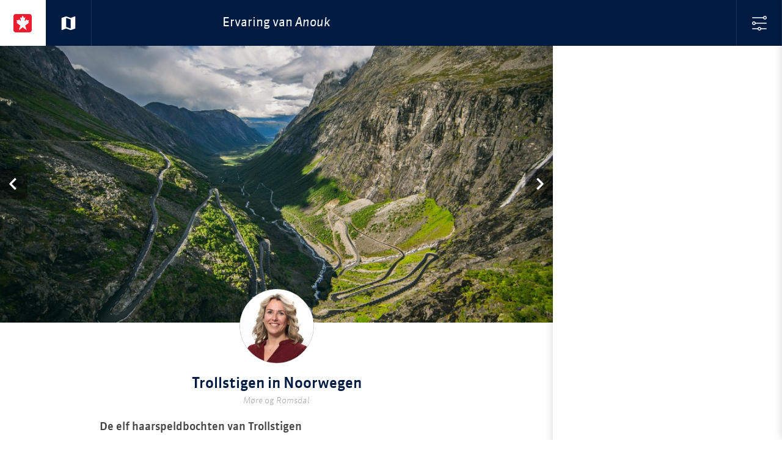

--- FILE ---
content_type: text/html; charset=utf-8
request_url: https://www.doetsexperience.nl/anouk-gortzak/trollstigen-in-noorwegen/
body_size: 6352
content:

<!doctype html>
<!--[if lt IE 7]>           <html class="no-js ie ie6 lt-ie10 lt-ie9 lt-ie8 lt-ie7" lang="nl"><![endif]-->
<!--[if (IE 7)&!(IEMobile)]><html class="no-js ie ie7 lt-ie10 lt-ie9 lt-ie8" lang="nl"><![endif]-->
<!--[if (IE 8)&!(IEMobile)]><html class="no-js ie ie8 lt-ie10 lt-ie9" lang="nl"><![endif]-->
<!--[if (IE 9)&!(IEMobile)]><html class="no-js ie ie9 lt-ie10" lang="nl"><![endif]-->
<!--[if gt IE 9]><!-->      <html class="no-js" lang="nl"><!--<![endif]-->
<head>

    <title>Trollstigen in Noorwegen | Doets Reizen Experience Map</title>

    <meta charset="utf-8">
    <meta name="description" content="Genieten van de prachtige natuur die Noorwegen biedt kan vanaf de Trollstigen. Deze prachtige route leidt je langs alle natuurschoon.">
    <meta name="author" content="Doets Reizen">
    <link rel="web_author" href="/humans.txt">
    <meta http-equiv="X-UA-Compatible" content="IE=Edge,chrome=1">
    <meta http-equiv="cleartype" content="on">

    <meta property="og:locale" content="nl_NL">
    <meta property="og:site_name" content="Doets Reizen Experience Map">

    <meta property="og:title" content="Trollstigen in Noorwegen | Doets Reizen Experience Map">
    <meta property="og:url" content="https://www.doetsexperience.nl/anouk-gortzak/trollstigen-in-noorwegen/">
    <meta property="og:description" content="Genieten van de prachtige natuur die Noorwegen biedt kan vanaf de Trollstigen. Deze prachtige route leidt je langs alle natuurschoon.">
    <meta property="og:image" content="">

    <!-- Icons -->
    <link rel="apple-touch-icon" sizes="180x180" href="https://assets.doetsreizen.nl/static/experience-map/base/favicons/apple-touch-icon.png">
    <link rel="icon" type="image/png" href="https://assets.doetsreizen.nl/static/experience-map/base/favicons/favicon-32x32.13e8c19c0df7.png" sizes="32x32">
    <link rel="icon" type="image/png" href="https://assets.doetsreizen.nl/static/experience-map/base/favicons/favicon-16x16.b02bd1d94185.png" sizes="16x16">
    <link rel="manifest" href="/favconfig/manifest.json">
    <link rel="mask-icon" href="https://assets.doetsreizen.nl/static/experience-map/base/favicons/safari-pinned-tab.svg" color="#5bbad5">

    <meta name="apple-mobile-web-app-title" content="Doets Experience Map">
    <meta name="apple-mobile-web-app-capable" content="yes">
    <meta name="application-name" content="Doets Experience Map">
    <meta name="HandheldFriendly" content="True">
    <meta name="MobileOptimized" content="320">
    <meta name="viewport" content="width=device-width, initial-scale=1.0, user-scalable=no">
    <meta name="msapplication-config" content="/favconfig/browserconfig.xml">

    <!-- For all browsers -->
    <meta class="mq-data">

    
    
        <script nonce="QinmZ7fHSNKqCqSGxEgm4A==">
            window.__dynamic_base__ = "https://assets.doetsreizen.nl/static/experience-map"
        </script>
        <link nonce="QinmZ7fHSNKqCqSGxEgm4A==" rel="stylesheet" href="https://assets.doetsreizen.nl/static/experience-map/main-a9cd793e.css" />
<script type="module" crossorigin="" nonce="QinmZ7fHSNKqCqSGxEgm4A==" src="https://assets.doetsreizen.nl/static/experience-map/main-4bf07d93.js"></script>
<link href="https://assets.doetsreizen.nl/static/experience-map/_commonjsHelpers-187a63f9.js" type="text/javascript" crossorigin="anonymous" rel="modulepreload" as="script" nonce="QinmZ7fHSNKqCqSGxEgm4A==" />
    

    
        <script nonce="QinmZ7fHSNKqCqSGxEgm4A==">
            (function(i,s,o,g,r,a,m){i['GoogleAnalyticsObject']=r;i[r]=i[r]||function(){
            (i[r].q=i[r].q||[]).push(arguments)},i[r].l=1*new Date();a=s.createElement(o),
            m=s.getElementsByTagName(o)[0];a.async=1;a.src=g;m.parentNode.insertBefore(a,m)
            })(window,document,'script','https://www.google-analytics.com/analytics.js','ga');

            ga('create', 'UA-6828956-7', 'auto');
            ga('set', 'anonymizeIp', true);
            ga('require', 'linkid', 'linkid.js');
            ga('send', 'pageview');
        </script>
    
    
        <script async src="https://www.googletagmanager.com/gtag/js?id=G-NQSK7HRL7C"></script>
        <script nonce="QinmZ7fHSNKqCqSGxEgm4A==">
            window.dataLayer = window.dataLayer || [];
            function gtag(){dataLayer.push(arguments);}
            gtag('js', new Date());

            gtag('config', 'G-NQSK7HRL7C');
        </script>
    

    
</head>

<body class="">


    <div class="site-wrapper">

    
        <header id="masthead" class="site-masthead" role="banner">
            <div id="masthead-nav-holder" class="masthead__nav-holder masthead__nav-holder--sticky">
                <nav class="masthead-navigation masthead-navigation--max-width" role="navigation">
                    <a href="/" class="btn-wrapper btn-wrapper--header" title="Home">
                        <span class="btn btn-header"><?xml version="1.0" encoding="utf-8"?>
<!-- Generator: Adobe Illustrator 20.1.0, SVG Export Plug-In . SVG Version: 6.00 Build 0)  -->
<svg version="1.1" id="Layer_1" xmlns="http://www.w3.org/2000/svg" xmlns:xlink="http://www.w3.org/1999/xlink" x="0px" y="0px"
	 viewBox="0 0 56 56" style="enable-background:new 0 0 56 56;" xml:space="preserve" class="icn icn--30 icn--logo">
<style type="text/css">
	.st0{fill:#FFFFFF;}
	.st1{fill:#ED1B2E;}
</style>
<path id="Afgeronde_rechthoek_12" class="st0" d="M11.7,2.7h31.1c5.5,0,10,4.5,10,10v30.8c0,5.5-4.5,10-10,10H11.7
	c-5.5,0-10-4.5-10-10V12.7C1.7,7.2,6.2,2.7,11.7,2.7z"/>
<path id="Vorm_3" class="st1" d="M48.9,0H7.1C3.2,0,0,3.2,0,7.1c0,0,0,0,0,0v41.7c0,4,3.2,7.2,7.1,7.1c0,0,0,0,0,0h41.7
	c3.9,0,7.1-3.2,7.1-7.1c0,0,0,0,0,0V7.1C56,3.2,52.8,0,48.9,0C48.9,0,48.9,0,48.9,0z M40.4,49.3l-12-8.7l-12,8.7L21,35.1L9,26.4
	l1.7-1c0.5-0.4,0.5-0.8,0.3-1.6l-1.7-5.6l4.4,0.9c1.2,0.3,1.6,0,1.9-0.7l1.2-2.5l4.3,4.9c0.8,0.9,1.9,0.3,1.5-1L20.4,9.6l3.2,1.9
	c0.3,0.3,0.9,0.3,1.2,0c0.1-0.1,0.1-0.1,0.2-0.2L25,11.4l3.4-7l3.4,7l-0.1-0.1c0.2,0.4,0.7,0.6,1.2,0.4c0.1,0,0.1-0.1,0.2-0.2
	l3.2-1.9l-2.1,10.3c-0.3,1.3,0.7,1.9,1.5,1l4.3-4.9l1.2,2.5c0.3,0.7,0.7,1,1.9,0.7l4.4-0.9l-1.7,5.6c-0.3,0.8-0.2,1.2,0.3,1.6l1.7,1
	l-12,8.7L40.4,49.3z"/>
</svg>
</span>
                    </a>

                    
    <a href="/jan-doets-team/" class="btn-wrapper btn-wrapper--header" title="Naar de kaart">
        <span class="btn btn-header btn-header--back"><svg fill="#FFFFFF" height="24" viewBox="0 0 24 24" width="24" xmlns="http://www.w3.org/2000/svg" class="icn icn--30 icn--ic-map">
    <path d="M20.5 3l-.16.03L15 5.1 9 3 3.36 4.9c-.21.07-.36.25-.36.48V20.5c0 .28.22.5.5.5l.16-.03L9 18.9l6 2.1 5.64-1.9c.21-.07.36-.25.36-.48V3.5c0-.28-.22-.5-.5-.5zM15 19l-6-2.11V5l6 2.11V19z"/>
    <path d="M0 0h24v24H0z" fill="none"/>
</svg></span>
    </a>


                    <div class="header-content header-content--center header-content--center-mobile">
                        
    <h1 class="title title--header title--header-sidebar">
        <span class="title__text--hide-mobile">
            Ervaring van
        </span>
        <i class="title__text--force-line title__text--force-line-mobile">Anouk</i>
    </h1>

                    </div>

                    <button class="btn-wrapper btn-wrapper--header btn-wrapper--filter" type="button">
                        <span class="btn btn-header btn-header--filter"><?xml version="1.0" encoding="utf-8"?>
<!-- Generator: Adobe Illustrator 20.1.0, SVG Export Plug-In . SVG Version: 6.00 Build 0)  -->
<svg version="1.1" id="Layer_1" xmlns="http://www.w3.org/2000/svg" xmlns:xlink="http://www.w3.org/1999/xlink" x="0px" y="0px"
	 viewBox="0 0 32 32" style="enable-background:new 0 0 32 32;" xml:space="preserve" class="icn icn--ic-24 icn-filter">
<g>
	<g>
		<path d="M28,32c-2.2,0-4-1.8-4-4s1.8-4,4-4s4,1.8,4,4S30.2,32,28,32z M28,26c-1.1,0-2,0.9-2,2s0.9,2,2,2s2-0.9,2-2S29.1,26,28,26z
			"/>
	</g>
	<g>
		<path d="M28,26c-0.6,0-1-0.4-1-1V1c0-0.6,0.4-1,1-1s1,0.4,1,1v24C29,25.6,28.6,26,28,26z"/>
	</g>
	<g>
		<path d="M16,8c-2.2,0-4-1.8-4-4s1.8-4,4-4c2.2,0,4,1.8,4,4S18.2,8,16,8z M16,2c-1.1,0-2,0.9-2,2s0.9,2,2,2c1.1,0,2-0.9,2-2
			S17.1,2,16,2z"/>
	</g>
	<g>
		<path d="M16,32c-0.6,0-1-0.4-1-1V7c0-0.6,0.4-1,1-1s1,0.4,1,1v24C17,31.6,16.6,32,16,32z"/>
	</g>
	<g>
		<path d="M4,20c-2.2,0-4-1.8-4-4s1.8-4,4-4s4,1.8,4,4S6.2,20,4,20z M4,14c-1.1,0-2,0.9-2,2s0.9,2,2,2s2-0.9,2-2S5.1,14,4,14z"/>
	</g>
	<g>
		<path d="M4,32c-0.6,0-1-0.4-1-1V18.9c0-0.6,0.4-1,1-1s1,0.4,1,1V31C5,31.6,4.6,32,4,32z"/>
	</g>
	<g>
		<path d="M4,14c-0.6,0-1-0.4-1-1V1c0-0.6,0.4-1,1-1s1,0.4,1,1v12C5,13.6,4.6,14,4,14z"/>
	</g>
</g>
</svg>
</span>
                    </button>
                </nav>
            </div>
        </header>
    

    
        <div class="site-content site-content--max-width">
            <section class="site-main">
                
    <div class="slider-holder">
        <div class="slider slider--load-fix">
            
                <div class="slider__cell">
                    <img
                        src="https://assets.doetsreizen.nl/media/thumbnails/f2/51/f251f7b7f860b64e4e388fd37c892135/Trollstigen_-_Doets_Reizen_-_Vakantie_Noorwegen_VisitNorway_3.jpg"
                        data-src="https://assets.doetsreizen.nl/media/thumbnails/52/84/5284a167e6318559fed9f915c8605fb7/Trollstigen_-_Doets_Reizen_-_Vakantie_Noorwegen_VisitNorway_3.jpg"
                        data-image-width="5760"
                        data-image-height="3840"
                        alt="Trollstigen - Doets Reizen - Vakantie Noorwegen VisitNorway">
                </div>
            
                <div class="slider__cell">
                    <img
                        src="https://assets.doetsreizen.nl/media/thumbnails/27/52/2752e14b99e62e18b7f2ec0abaa14d59/Trollstigen_-_Doets_Reizen_-_Vakantie_Noorwegen_VisitNorway_2.jpg"
                        data-src="https://assets.doetsreizen.nl/media/thumbnails/68/20/6820ae1fc85ce60a81091f516ee85265/Trollstigen_-_Doets_Reizen_-_Vakantie_Noorwegen_VisitNorway_2.jpg"
                        data-image-width="6016"
                        data-image-height="4016"
                        alt="Trollstigen - Doets Reizen - Vakantie Noorwegen VisitNorway">
                </div>
            
                <div class="slider__cell">
                    <img
                        src="https://assets.doetsreizen.nl/media/thumbnails/12/6e/126e0e32c3990e48c0c176595efb0585/Trollstigen__-_Doets_Reizen_-_Vakantie_Noorwegen_-_Credits_VisitNorway.com_2.jpg"
                        data-src="https://assets.doetsreizen.nl/media/thumbnails/32/14/3214bc12dc86823b0fc05b6911ff6444/Trollstigen__-_Doets_Reizen_-_Vakantie_Noorwegen_-_Credits_VisitNorway.com_2.jpg"
                        data-image-width="1600"
                        data-image-height="1063"
                        alt="Trollstigen  - Doets Reizen - Vakantie Noorwegen - Credits VisitNorway.com">
                </div>
            
                <div class="slider__cell">
                    <img
                        src="https://assets.doetsreizen.nl/media/thumbnails/32/44/324463ab033e0f13c7182b17d374ddf6/Trollstigen_-_Doets_Reizen_-_Vakantie_Noorwegen_VisitNorway_1.jpg"
                        data-src="https://assets.doetsreizen.nl/media/thumbnails/af/55/af553fe2617ec97be81cb28e0efdcdc9/Trollstigen_-_Doets_Reizen_-_Vakantie_Noorwegen_VisitNorway_1.jpg"
                        data-image-width="4961"
                        data-image-height="3302"
                        alt="Trollstigen - Doets Reizen - Vakantie Noorwegen VisitNorway">
                </div>
            
        </div>
    </div>
    <article class="content-main">
        <header class="content-main__header content-main__header--pull-up">
            
                <img class="round-image round-image--pull-up-specialist" src="https://assets.doetsreizen.nl/media/thumbnails/82/cd/82cd2c8323e309a8deea17434df9ed57/PO_-052_HR1.jpg" alt="Reisspecialist: Anouk Gortzak">
            
            <div class="content-main__title-holder">
                <h1 class="title">Trollstigen in Noorwegen</h1>
                <h2 class="subtitle">Møre og Romsdal</h2>
            </div>
        </header>
        <section class="content-main__content">
            <h2>De elf haarspeldbochten van Trollstigen</h2>
<p>Het landschap van Noorwegen doet je elke keer versteld staan. De fjorden, de vele watervallen en de waanzinnige uitzichtpunten. Natuurlijk kan je dan ook een van de mooiste autoroutes van de wereld niet overslaan, bekend onder de naam Trollstigen. Het is zeker geen straf om hier in de auto te zitten, want de natuur is hier op z’n best. </p>
<h3>De weg Trollstigen</h3>
<p>Het is een weg van ongeveer 20 kilometer waarbij je dwars door de ruige bergen van Noorwegen slingert. De elf haarspeldbochten die je moet nemen om boven of beneden te komen vragen om vaardige stuurkunsten aangezien de weg op bepaalde plekken aardig smal is. Maar het adembenemende uitzicht over bergkammen, watervallen en groene valleien is de rit meer dan waard. </p>
<h3>De trollen van Noorwegen</h3>
<p>De naam van Trollstigen heeft natuurlijk te maken met de trollen die je overal in het land tegenkomt. Het verhaal gaat dat de trollen deze weg hebben afgelegd en deze trollen hadden speciale krachten. Om de trollen te vriend te houden zijn vele wegen, bergen en uitzichtpunten naar deze wat ‘lompe’ wezens vernoemd.&nbsp; </p>
<h3>Het hoogtepunt</h3>
<p>Zowel letterlijk als figuurlijk is het uitkijkplatform Trollstigheim het hoogtepunt van deze weg. Het biedt een waanzinnig mooi uitzicht op de weg en de watervallen zoals Stigfossen. Zoals vaker in Noorwegen zijn de uitkijkpunten architectonische hoogstandjes, zo ook in dit geval. Je ziet campers, motorrijders, auto’s omhoog komen en afdalen. Houd er wel rekening mee dat in de wintermaanden Trollstigen gesloten is. Zelfs in het voorjaar is de weg soms in de ochtend enkele uren gesloten in verband met de nachtvorst.&nbsp;</p>
        </section>

        
            <section class="content-main__content" data-google-map='{"draggable": false, "disableDoubleClickZoom": true, "scrollwheel": false, "zoom": 10, "markers":[{"latitude":"57.47817820", "longitude":"15.83988217", "image": "https://assets.doetsreizen.nl/media/thumbnails/2b/97/2b976469c108b4265bc58dd4d18d82ea/PO_-052_HR1.jpg", "clickable": false}]}'>
                <div class="map-canvas map-canvas--content">
                </div>
            </section>
        

        <section class="content-main__sharing" style="display: none;">
            
            <ul class="content-main__sharing-list">
                <li>
                    <a class="btn btn--share btn--share-twitter" href="https://twitter.com/intent/tweet?text=Trollstigen%20in%20Noorwegen&url=https%3A//www.doetsexperience.nl/anouk-gortzak/trollstigen-in-noorwegen/" title="Deel deze ervaring via Twitter">
                        <svg width="20" height="20" viewBox="0 0 20 20" fill="none" xmlns="http://www.w3.org/2000/svg" class="icn icn-social--twitter">
<path fill-rule="evenodd" clip-rule="evenodd" d="M1 0C0.447715 0 0 0.447715 0 1V19C0 19.5523 0.447715 20 1 20H19C19.5523 20 20 19.5523 20 19V1C20 0.447715 19.5523 0 19 0H1ZM16.237 4H14.2304L10.9522 7.7587L8.09783 4H4L8.91739 10.4435L4.25435 15.7565H6.26087L9.85 11.6587L12.987 15.7565H17L11.8848 8.97391L16.237 4ZM14.6543 14.5696H13.5239L6.31739 5.13043H7.50435L14.6543 14.5696Z" fill="#00256F"/>
</svg>

                        <span class="icn-label">Deel op X</span>
                    </a>
                </li>
                <li>
                    <a class="btn btn--share btn--share-facebook" href="https://www.facebook.com/sharer/sharer.php?u=https%3A//www.doetsexperience.nl/anouk-gortzak/trollstigen-in-noorwegen/" title="Deel deze ervaring via Facebook">
                        <svg xmlns="http://www.w3.org/2000/svg" xmlns:xlink="http://www.w3.org/1999/xlink" preserveAspectRatio="xMidYMid" width="30" height="30" viewBox="0 0 30 30" class="icn icn-social--facebook">
  <path d="M24.617,4.008 L5.367,4.008 C4.615,4.008 3.992,4.631 3.992,5.383 L3.992,24.633 C3.992,25.385 4.615,26.008 5.367,26.008 L15.755,26.008 L15.755,17.457 L13.005,17.457 L13.005,14.288 L15.755,14.288 L15.755,11.549 C15.755,9.046 17.280,7.370 20.299,7.370 C21.631,7.370 22.555,7.521 22.555,7.521 L22.555,10.378 L20.492,10.378 C19.579,10.378 19.117,10.894 19.117,11.796 L19.117,14.288 L22.329,14.288 L21.867,17.457 L19.117,17.457 L19.117,26.008 L24.617,26.008 C25.369,26.008 25.992,25.385 25.992,24.633 L25.992,5.383 C25.992,4.631 25.369,4.008 24.617,4.008 Z" class="cls-1"/>
</svg>

                        <span class="icn-label">Deel op Facebook</span>
                    </a>
                </li>
            </ul>
        </section>
    </article>

            </section>

            
                <aside class="sidebar">
                    
    <div class="sidebar-content-wrapper">
        
            
                
            
        

        
    </div>

                </aside>
            
        </div>
        <div class="site-wrapper__overlay"></div>

        
            <aside class="sidebar sidebar--slide-over sidebar--move-to-front">
                <div class="sidebar-content-wrapper sidebar-content-wrapper--filter">
                    <section class="sidebar-content-section sidebar-content-section--form">
                        <header class="sidebar-section__header sidebar-section__header--masthead">
                            <h1 class="title title--form">Kies een reisspecialist</h1>
                            <button class="btn-wrapper btn-wrapper--filter-close" type="button">
                                <span class="btn btn-header btn-filter--close"><?xml version="1.0" encoding="utf-8"?>
<!-- Generator: Adobe Illustrator 20.1.0, SVG Export Plug-In . SVG Version: 6.00 Build 0)  -->
<svg version="1.1" id="Layer_1" xmlns="http://www.w3.org/2000/svg" xmlns:xlink="http://www.w3.org/1999/xlink" x="0px" y="0px"
	 viewBox="0 0 42 42" style="enable-background:new 0 0 42 42;" xml:space="preserve" class="icn icn--ic-24 icn-close">
<path d="M26.7,21L40.8,6.9c1.6-1.6,1.6-4.1,0-5.7s-4.1-1.6-5.7,0L21,15.3L6.9,1.2c-1.6-1.6-4.1-1.6-5.7,0
	c-1.6,1.6-1.6,4.1,0,5.7L15.3,21L1.2,35.2c-1.6,1.6-1.6,4.1,0,5.7s4.1,1.6,5.7,0L21,26.7l14.1,14.1c1.6,1.6,4.1,1.6,5.7,0
	c1.6-1.6,1.6-4.1,0-5.7L26.7,21z"/>
</svg>
</span>
                            </button>
                        </header>
                        <div class="sidebar-section__content sidebar-section__content--specialists">
                            <div class="specialist-wrapper">
                                <a class="specialist" href="/jan-doets-team/">
                                    <img class="specialist__image specialist__image--no-border" src="https://assets.doetsreizen.nl/static/experience-map/images/logo-mark_jan-doets-experience-map-100x100.png" alt="Alle reisspecialisten" />
                                    <span class="specialist__label">Alle</span>
                                </a>
                            </div>
                            
                                <div class="specialist-wrapper">
                                    <a class="specialist" href="/sabine-van-der-kolff/">
                                        

                                        
                                            <img class="specialist__image" src="https://assets.doetsreizen.nl/media/thumbnails/77/cb/77cbf83739c60123b01af6cd6a70913a/PO_-022_HR1.jpg" alt="Reisspecialist: Sabine van der Kolff" />
                                        
                                        <span class="specialist__label">Sabine</span>
                                    </a>
                                </div>
                            
                                <div class="specialist-wrapper">
                                    <a class="specialist" href="/anouk-gortzak/">
                                        

                                        
                                            <img class="specialist__image" src="https://assets.doetsreizen.nl/media/thumbnails/35/b1/35b11825dc612ef257d114ff6c7d7473/PO_-052_HR1.jpg" alt="Reisspecialist: Anouk Gortzak" />
                                        
                                        <span class="specialist__label">Anouk</span>
                                    </a>
                                </div>
                            
                                <div class="specialist-wrapper">
                                    <a class="specialist" href="/dustin-daanen/">
                                        

                                        
                                            <img class="specialist__image" src="https://assets.doetsreizen.nl/media/thumbnails/3d/8d/3d8daa3161febbadad3325f618650a5a/Dustin_Daanen_-_Doets_Reizen_-1.jpg" alt="Reisspecialist: Dustin Daanen" />
                                        
                                        <span class="specialist__label">Dustin</span>
                                    </a>
                                </div>
                            
                                <div class="specialist-wrapper">
                                    <a class="specialist" href="/marloes-sevenhuijsen/">
                                        

                                        
                                            <img class="specialist__image" src="https://assets.doetsreizen.nl/media/thumbnails/40/e6/40e62246cc81c96be6390f20485eeeb4/PO_-075_HR1.jpg" alt="Reisspecialist: Marloes Sevenhuijsen" />
                                        
                                        <span class="specialist__label">Marloes</span>
                                    </a>
                                </div>
                            
                                <div class="specialist-wrapper">
                                    <a class="specialist" href="/rachel-van-der-linden/">
                                        

                                        
                                            <img class="specialist__image" src="https://assets.doetsreizen.nl/media/thumbnails/13/eb/13ebf416f464c80db8aef385aef856aa/Rachel_van_der_Linden_-_Doets_Reizen_-_01_LBu7pct.jpg" alt="Reisspecialist: Rachel van der Linden" />
                                        
                                        <span class="specialist__label">Rachel</span>
                                    </a>
                                </div>
                            
                                <div class="specialist-wrapper">
                                    <a class="specialist" href="/elske-doets/">
                                        

                                        
                                            <img class="specialist__image" src="https://assets.doetsreizen.nl/media/thumbnails/e2/65/e265ff7624625f9db801c45fc1a6c5d3/PO_-151_HR1.jpg" alt="Reisspecialist: Elske Doets" />
                                        
                                        <span class="specialist__label">Elske</span>
                                    </a>
                                </div>
                            
                                <div class="specialist-wrapper">
                                    <a class="specialist" href="/danielle-mulder/">
                                        

                                        
                                            <img class="specialist__image" src="https://assets.doetsreizen.nl/media/thumbnails/fd/03/fd03028d84b64733fcb79a9dc9a307da/PO_-115_HR1.jpg" alt="Reisspecialist: Danielle Mulder" />
                                        
                                        <span class="specialist__label">Danielle</span>
                                    </a>
                                </div>
                            
                                <div class="specialist-wrapper">
                                    <a class="specialist" href="/chantal-schouten/">
                                        

                                        
                                            <img class="specialist__image" src="https://assets.doetsreizen.nl/media/thumbnails/56/37/563701f515c9dce0a96b5ba9596f35c6/Chantal_Schouten.jpg" alt="Reisspecialist: Chantal Schouten" />
                                        
                                        <span class="specialist__label">Chantal</span>
                                    </a>
                                </div>
                            
                                <div class="specialist-wrapper">
                                    <a class="specialist" href="/dewi-van-der-waals/">
                                        

                                        
                                            <img class="specialist__image" src="https://assets.doetsreizen.nl/media/thumbnails/b3/bd/b3bd3a14b58c1d44a99aca9ad991147d/Dewi_van_der_Waals_-_Doets_Reizen.jpg" alt="Reisspecialist: Dewi van der Waals" />
                                        
                                        <span class="specialist__label">Dewi</span>
                                    </a>
                                </div>
                            
                                <div class="specialist-wrapper">
                                    <a class="specialist" href="/mathilde-reijngoud/">
                                        

                                        
                                            <img class="specialist__image" src="https://assets.doetsreizen.nl/media/thumbnails/ad/0e/ad0e2d98147288331bd761ba4b9ea604/PO_-145_HR1.jpg" alt="Reisspecialist: Mathilde Reijngoud" />
                                        
                                        <span class="specialist__label">Mathilde</span>
                                    </a>
                                </div>
                            
                                <div class="specialist-wrapper">
                                    <a class="specialist" href="/aleesha-reinartz/">
                                        

                                        
                                            <img class="specialist__image" src="https://assets.doetsreizen.nl/media/thumbnails/13/66/13668b8c9f20304db51d29880703df67/Aleesha_van_Doets_Reizen.jpg" alt="Reisspecialist: Aleesha Reinartz" />
                                        
                                        <span class="specialist__label">Aleesha</span>
                                    </a>
                                </div>
                            
                                <div class="specialist-wrapper">
                                    <a class="specialist" href="/amber-schouten/">
                                        

                                        
                                            <img class="specialist__image" src="https://assets.doetsreizen.nl/media/thumbnails/ed/d7/edd77144d58b292746ad962222a43058/Amber_Schouten_-_Doets_Reizen_-_Assisitent_Product_Manager_Vierkant_cAqJGWp.jpg" alt="Reisspecialist: Amber Schouten" />
                                        
                                        <span class="specialist__label">Amber</span>
                                    </a>
                                </div>
                            
                                <div class="specialist-wrapper">
                                    <a class="specialist" href="/lieke-zuurbier/">
                                        

                                        
                                            <img class="specialist__image" src="https://assets.doetsreizen.nl/media/thumbnails/03/25/032591feb5cf3459b1a9648de9f3c17d/PO_-012_HR1.jpg" alt="Reisspecialist: Lieke Zuurbier" />
                                        
                                        <span class="specialist__label">Lieke</span>
                                    </a>
                                </div>
                            
                                <div class="specialist-wrapper">
                                    <a class="specialist" href="/julia-lind/">
                                        

                                        
                                            <img class="specialist__image" src="https://assets.doetsreizen.nl/media/thumbnails/35/7d/357dd80da289bb160da86ba3f559f47f/Julia_Lind_-_Reisspecialist_-_Doets_Reizen_vierkant.png" alt="Reisspecialist: Julia Lind" />
                                        
                                        <span class="specialist__label">Julia</span>
                                    </a>
                                </div>
                            
                        </div>
                    </section>
                </div>
            </aside>
        
    

    </div>




<div class="pswp" tabindex="-1" role="dialog" aria-hidden="true">
    <div class="pswp__bg"></div>
    <div class="pswp__scroll-wrap">
        <div class="pswp__container">
            <div class="pswp__item"></div>
            <div class="pswp__item"></div>
            <div class="pswp__item"></div>
        </div>

        <div class="pswp__ui pswp__ui--hidden">
            <div class="pswp__top-bar">
                <div class="pswp__counter"></div>
                <button class="pswp__button pswp__button--close" title="Sluit (Esc)"></button>
                <button class="pswp__button pswp__button--share" title="Delen"></button>
                <button class="pswp__button pswp__button--fs" title="Volledig scherm"></button>
                <button class="pswp__button pswp__button--zoom" title="Inzoomen/uitzoomen"></button>

                <div class="pswp__preloader">
                    <div class="pswp__preloader__icn">
                      <div class="pswp__preloader__cut">
                        <div class="pswp__preloader__donut"></div>
                      </div>
                    </div>
                </div>
            </div>

            <div class="pswp__share-modal pswp__share-modal--hidden pswp__single-tap">
                <div class="pswp__share-tooltip"></div>
            </div>

            <button class="pswp__button pswp__button--arrow--left" title="Vorige (pijltje links)"></button>
            <button class="pswp__button pswp__button--arrow--right" title="Volgende (pijltje rechts)"></button>

            <div class="pswp__caption">
                <div class="pswp__caption__center"></div>
            </div>
        </div>
    </div>
</div>



    
    
        <script src="https://cms.doetsreizen.nl/features.js" defer></script>
    

    
        <link nonce="QinmZ7fHSNKqCqSGxEgm4A==" rel="stylesheet" href="https://assets.doetsreizen.nl/static/experience-map/photoswipe-7da7a4b1.css" />
<script type="module" crossorigin="" nonce="QinmZ7fHSNKqCqSGxEgm4A==" src="https://assets.doetsreizen.nl/static/experience-map/image_slider-dc3418f8.js"></script>
<link href="https://assets.doetsreizen.nl/static/experience-map/photoswipe-b41a640d.js" type="text/javascript" crossorigin="anonymous" rel="modulepreload" as="script" nonce="QinmZ7fHSNKqCqSGxEgm4A==" />
<link href="https://assets.doetsreizen.nl/static/experience-map/_commonjsHelpers-187a63f9.js" type="text/javascript" crossorigin="anonymous" rel="modulepreload" as="script" nonce="QinmZ7fHSNKqCqSGxEgm4A==" />
    
    <script type="text/javascript" src="https://maps.googleapis.com/maps/api/js?v=3.60.6&key=AIzaSyBu7cunmkR7K-Q89AbV3KZkTbPJWiLSink&callback=mapsInit" defer></script>

    <script nonce="QinmZ7fHSNKqCqSGxEgm4A==" type="module">
        $(document).ready(function() {
            $.getJSON("/social-media-buttons/", function(data) {
                $('.content-main__sharing').toggle(data.show || false);
            });
        });
    </script>


<script defer src="https://static.cloudflareinsights.com/beacon.min.js/vcd15cbe7772f49c399c6a5babf22c1241717689176015" integrity="sha512-ZpsOmlRQV6y907TI0dKBHq9Md29nnaEIPlkf84rnaERnq6zvWvPUqr2ft8M1aS28oN72PdrCzSjY4U6VaAw1EQ==" nonce="QinmZ7fHSNKqCqSGxEgm4A==" data-cf-beacon='{"version":"2024.11.0","token":"804ba36f45fd478fb35c39b153a7f81e","r":1,"server_timing":{"name":{"cfCacheStatus":true,"cfEdge":true,"cfExtPri":true,"cfL4":true,"cfOrigin":true,"cfSpeedBrain":true},"location_startswith":null}}' crossorigin="anonymous"></script>
</body>
</html>


--- FILE ---
content_type: text/css
request_url: https://assets.doetsreizen.nl/static/experience-map/main-a9cd793e.css
body_size: 5778
content:
/*! Flickity v2.2.2
https://flickity.metafizzy.co
---------------------------------------------- */.flickity-enabled{position:relative}.flickity-enabled:focus{outline:none}.flickity-viewport{overflow:hidden;position:relative;height:100%}.flickity-slider{position:absolute;width:100%;height:100%}.flickity-enabled.is-draggable{-webkit-tap-highlight-color:transparent;-webkit-user-select:none;-moz-user-select:none;-ms-user-select:none;user-select:none}.flickity-enabled.is-draggable .flickity-viewport{cursor:move;cursor:-webkit-grab;cursor:grab}.flickity-enabled.is-draggable .flickity-viewport.is-pointer-down{cursor:-webkit-grabbing;cursor:grabbing}.flickity-button{position:absolute;background:hsla(0,0%,100%,.75);border:none;color:#333}.flickity-button:hover{background:white;cursor:pointer}.flickity-button:focus{outline:none;box-shadow:0 0 0 5px #19f}.flickity-button:active{opacity:.6}.flickity-button:disabled{opacity:.3;cursor:auto;pointer-events:none}.flickity-button-icon{fill:currentColor}.flickity-prev-next-button{top:50%;width:44px;height:44px;border-radius:50%;transform:translateY(-50%)}.flickity-prev-next-button.previous{left:10px}.flickity-prev-next-button.next{right:10px}.flickity-rtl .flickity-prev-next-button.previous{left:auto;right:10px}.flickity-rtl .flickity-prev-next-button.next{right:auto;left:10px}.flickity-prev-next-button .flickity-button-icon{position:absolute;left:20%;top:20%;width:60%;height:60%}.flickity-page-dots{position:absolute;width:100%;bottom:-25px;padding:0;margin:0;list-style:none;text-align:center;line-height:1}.flickity-rtl .flickity-page-dots{direction:rtl}.flickity-page-dots .dot{display:inline-block;width:10px;height:10px;margin:0 8px;background:#333;border-radius:50%;opacity:.25;cursor:pointer}.flickity-page-dots .dot.is-selected{opacity:1}/*! normalize.css v8.0.1 | MIT License | github.com/necolas/normalize.css */html{line-height:1.15;-webkit-text-size-adjust:100%}body{margin:0}main{display:block}h1{font-size:2em;margin:.67em 0}hr{box-sizing:content-box;height:0;overflow:visible}pre{font-family:monospace,monospace;font-size:1em}a{background-color:transparent}abbr[title]{border-bottom:none;text-decoration:underline;text-decoration:underline dotted}b,strong{font-weight:bolder}code,kbd,samp{font-family:monospace,monospace;font-size:1em}small{font-size:80%}sub,sup{font-size:75%;line-height:0;position:relative;vertical-align:baseline}sub{bottom:-.25em}sup{top:-.5em}img{border-style:none}button,input,optgroup,select,textarea{font-family:inherit;font-size:100%;line-height:1.15;margin:0}button,input{overflow:visible}button,select{text-transform:none}button,[type=button],[type=reset],[type=submit]{-webkit-appearance:button}button::-moz-focus-inner,[type=button]::-moz-focus-inner,[type=reset]::-moz-focus-inner,[type=submit]::-moz-focus-inner{border-style:none;padding:0}button:-moz-focusring,[type=button]:-moz-focusring,[type=reset]:-moz-focusring,[type=submit]:-moz-focusring{outline:1px dotted ButtonText}fieldset{padding:.35em .75em .625em}legend{box-sizing:border-box;color:inherit;display:table;max-width:100%;padding:0;white-space:normal}progress{vertical-align:baseline}textarea{overflow:auto}[type=checkbox],[type=radio]{box-sizing:border-box;padding:0}[type=number]::-webkit-inner-spin-button,[type=number]::-webkit-outer-spin-button{height:auto}[type=search]{-webkit-appearance:textfield;outline-offset:-2px}[type=search]::-webkit-search-decoration{-webkit-appearance:none}::-webkit-file-upload-button{-webkit-appearance:button;font:inherit}details{display:block}summary{display:list-item}template{display:none}[hidden]{display:none}@keyframes rotate{0%{transform:rotate(0)}to{transform:rotate(360deg)}}@keyframes marker-grow{0%{transform:scale(1)}60%{transform:scale(1.4)}to{transform:scale(1.2)}}@keyframes rotateloader{0%{transform:perspective(120px) rotateY(0)}20%{transform:perspective(120px) rotateY(180deg)}40%{transform:perspective(120px) rotateY(360deg)}60%{transform:perspective(120px) rotateY(540deg)}80%{transform:perspective(120px) rotateY(720deg)}to{transform:perspective(120px) rotateY(0)}}@font-face{font-family:SanukWebPro;src:url(SanukWebPro-7276ef68.woff) format("woff")}@font-face{font-family:SanukWebPro;font-style:italic;font-weight:400;src:url(SanukWebPro-Italic-8da7effc.woff) format("woff")}@font-face{font-family:SanukWebPro;font-weight:700;src:url(SanukWebPro-Medium-624cceaa.woff) format("woff")}@font-face{font-family:SanukWebPro;font-style:italic;font-weight:700;src:url(SanukWebPro-MediumItalic-7d69ff80.woff) format("woff")}@font-face{font-family:SanukWebPro;font-weight:200;src:url(SanukWebPro-Light-641f92b2.woff) format("woff")}@font-face{font-family:SanukWebPro;font-style:italic;font-weight:200;src:url(SanukWebPro-LightItalic-5548324b.woff) format("woff")}.specialist__label,.link-list__item,.title__text--force-line,.title--header{overflow:hidden;text-overflow:ellipsis;white-space:nowrap}.sidebar__iframe,.sidebar__overlay,.map-canvas--fill,.content--fill{position:absolute;width:100%;height:100%;overflow:hidden}.html--iframe,.body--iframe{height:100%}body{position:relative;min-width:320px}.body--iframe{display:flex;flex:0 1 auto;flex-direction:column}.stop-scrolling{width:100%;height:100%;overflow:hidden}::selection{color:#fff;text-shadow:none;background:#ed1b2e}::-moz-selection{color:#fff;text-shadow:none;background:#ed1b2e}.content ul,.content ol{padding-left:1.5em;margin:1.5em 0}ul.bare{padding:0;margin:0;list-style:none}.content-divider{height:1px;margin:30px 0;background:#ccc;border:none}.video-holder{position:relative;height:0;max-width:100%;padding-bottom:56.25%;margin:20px 0;overflow:hidden}.video-holder iframe{position:absolute;top:0;left:0;width:100%;height:100%}@media screen and (min-width: 320px){.mq-data{font-family:mobile}}@media screen and (min-width: 768px){.mq-data{font-family:tablet}}@media screen and (min-width: 768px){.mq-data{font-family:tablet-portrait}}@media screen and (min-width: 1000px){.mq-data{font-family:tablet-landscape}}@media screen and (min-width: 1200px){.mq-data{font-family:desktop}}@media screen and (min-width: 1440px){.mq-data{font-family:desktop-large}}@media screen and (min-width: 1600px){.mq-data{font-family:desktop-xlarge}}@media screen and (min-width: 1920px){.mq-data{font-family:desktop-xxlarge}}html{font-family:SanukWebPro,Helvetica,Arial,Verdana,sans-serif;font-size:15px;font-weight:400;line-height:1.75;color:#444;text-rendering:optimizeLegibility;-webkit-font-smoothing:antialiased;-moz-osx-font-smoothing:grayscale}.title{margin:1em 0;font-family:SanukWebPro,Helvetica,Arial,Verdana,sans-serif;font-size:24px;font-weight:600;line-height:1.2;color:#001b42}.title--homepage{margin:30px 0;font-size:26px;font-weight:400;color:#fff;text-shadow:0 0 16px rgba(0,0,0,.17)}@media screen and (min-width: 768px){.title--homepage{font-size:44px}}.title--errorpage{text-shadow:0 0 16px rgba(0,0,0,.35)}.title--header{padding:0 25px;margin:0;font-size:20px;font-weight:400;color:#fff;box-sizing:border-box}@media screen and (min-width: 1000px){.title--header-sidebar{width:calc(100% - 450px);text-align:center}}.title--sidebar{font-size:18px}.title--experience{margin:0;font-size:24px}.title--related{margin:0 0 10px;color:#ed1b2e}.title--form{margin-top:0;margin-bottom:25px;font-size:20px;font-weight:400}.title__text--hide-mobile{display:none}@media screen and (min-width: 768px){.title__text--hide-mobile{display:inline}}.title__text--light{font-weight:200}.title__text--force-line{display:block}@media screen and (min-width: 768px){.title__text--force-line-mobile{display:inline}}.subtitle{margin:1em 0;font-family:SanukWebPro,Helvetica,Arial,Verdana,sans-serif;font-size:14px;font-style:italic;font-weight:300;line-height:1.2;color:#aaa}.subtitle--sidebar{margin:5px 0 0}a,.link{color:#444}.link{padding:0;text-decoration:underline;background:transparent;border:none;outline:none;transition:color .2s}.link:hover{color:#3a3a3a}.link:active{color:#313131}.link--no-underline{text-decoration:none}.link--header--main{width:100%}@media screen and (min-width: 768px){.link--header--main{text-align:center}}.link--filter{margin-top:10px;color:#001b42}.link--logo-corner{position:absolute;bottom:20px;left:20px;display:none}@media screen and (min-width: 768px){.link--logo-corner{display:inline-block}}.link--logo-corner-map{bottom:5px;left:85px}h1,h2,h3,h4,h5,h6{margin:0;font-size:inherit;font-weight:600}.content h1,.content h2,.content h3,.content h4,.content h5,.content h6,.content p{margin:1.5em 0}p:empty{display:none}.content--light{font-weight:300}.content--medium{font-size:1.125em}.content--large{font-size:1.5em}.monospace{font-family:monospace}.content blockquote{margin:1.5em 0;font-style:italic}strong{font-weight:600}.btn-wrapper{display:inline-block;padding:0;background-color:transparent;border:0 none;outline:0}.btn-wrapper:hover .btn-header,.btn-wrapper:active .btn-header{color:#fff;background:#fff}.btn-wrapper:hover .btn-header .icn,.btn-wrapper:active .btn-header .icn{fill:#001b42}.btn-wrapper:hover .btn-filter--close .icn,.btn-wrapper:active .btn-filter--close .icn{fill:#999}.btn-wrapper--full-width{width:100%}.btn{display:inline-block;padding:6px 10px;margin:0;font-size:15px;font-weight:600;line-height:36px;color:#fff;text-align:center;text-decoration:none;background:#001b42;border:0 none;border-radius:3px;outline:0;box-sizing:border-box;transition:background .2s}@media screen and (min-width: 1000px){.btn{padding:6px 20px;font-size:16px}}.btn:active{position:relative}.btn-large{padding:8px 10px;font-size:15px;line-height:40px}@media screen and (min-width: 1000px){.btn-large{padding:8px 20px;font-size:20px}}.btn-loading:before{display:inline-block;width:20px;height:20px;margin-right:20px;vertical-align:middle;background:transparent;border:2px solid #fff;border-left-color:transparent;border-radius:50%;content:"";animation:rotate .75s infinite linear}.btn-red{background:#ed1b2e;box-shadow:0 3px #be1625}.btn-red:hover{background:#d51829}.btn-red:active{top:3px;box-shadow:none}.btn-blue{background-color:#003a90;background-image:linear-gradient(to bottom,#0059dd 0%,#003a90 100%)}.btn-white{color:#000;background:#fff;box-shadow:0 4px #00000047}.btn-white:hover{background:#e6e6e6}.btn-white:active{top:4px;box-shadow:none}.btn-header{display:flex;align-items:center;width:75px;height:75px;padding:0;border-right:1px solid rgba(255,255,255,.1);border-radius:0}.btn-header:hover,.btn-header:active{color:#fff;background:#fff}.btn-header:hover .icn,.btn-header:active .icn{fill:#001b42}.btn-header .icn{transition:fill .2s}.btn-header--filter{border-right:none;border-left:1px solid rgba(255,255,255,.1)}.btn-filter--close{margin-right:-15px;background-color:transparent}@media screen and (min-width: 1000px){.btn-filter--close{margin-right:-25px}}.btn-filter--close:hover .icn{fill:#999}.btn-filter--homepage{float:right;background:transparent}.btn-homepage{display:block;height:45px;padding:10px 0 4px;margin:30px 0;font-size:16px;font-weight:400;line-height:30px;text-transform:uppercase}@media screen and (min-width: 768px){.btn-homepage{display:inline-block;width:320px;height:60px;padding:15px 0 9px;font-size:17px;line-height:36px}}.btn-sidebar{width:100%;padding:4px 20px 2px}.btn--share{display:block;padding:9px 15px;font-size:16px;font-weight:600;line-height:30px;text-align:left;text-decoration:none;background:transparent;border:1px solid #ccc;transition:background-color .2s}.btn--share-twitter{color:#1da1f2;border-color:#1da1f2}.btn--share-twitter:hover{color:#1da1f2;background:rgba(29,161,242,.05);fill:#1da1f2}.btn--share-facebook{color:#3b5998}.btn--share-facebook:hover{color:#3b5998;background:rgba(59,89,152,.05);fill:#3b5998}.icn{display:inline-block;margin-left:auto;margin-right:auto;overflow:hidden;text-indent:-9999px;vertical-align:middle;fill:#fff}.link .icn{pointer-events:none;transition:fill .2s;fill:currentColor}.icn--30{width:30px;height:30px}.icn--ic-18{width:18px;height:18px}.icn--ic-24{width:24px;height:24px}.icn-social--twitter,.icn-social--facebook{width:30px;height:30px}.icn-social--twitter{fill:#1da1f2}.icn-social--facebook{fill:#3b5998}.icn-label{position:relative;top:2px}.icn-filter{transform:rotate(-90deg)}.icn-close{fill:#ccc}.icn-arrow-down{width:13px;height:13px}.link .icn-arrow-down{margin-left:3px;transition:transform .2s,fill .2s}.icn-arrow-down--rotated{transform:rotate(180deg);-ms-transform:rotate(180deg)}.icn--logo-load{position:absolute;top:50%;left:50%;width:60px;height:60px;margin-top:-30px;margin-left:-30px}.icn--logo-animate{animation:rotateloader 3s infinite ease-in-out .3s}img{height:auto;max-width:100%;vertical-align:middle}.marker-holder{position:absolute;width:50px;height:50px;margin-top:-60.3553390593px;margin-left:-25px;transition:transform .1s ease-in-out;transform-origin:50% 120.7106781187% 0}.marker-holder--active{transform:scale(1.2);animation:marker-grow .2s}.marker-holder--active .marker:before{background-color:#ed1b2e}.marker{position:absolute;top:50%;left:50%;width:50px;height:50px;margin-top:-25px;margin-left:-25px;transform-origin:50% 120.7106781187% 0}.marker:before{position:absolute;display:block;width:50px;height:50px;background-color:#001b42;border-radius:50% 50% 50% 0;content:"";transform:rotate(-45deg);box-sizing:border-box;transition:background-color .1s ease-in-out;-ms-transform:rotate(-45deg)}.marker__image{width:40px;height:40px;margin:5px;background:#fff;border-radius:50%;transform:scale(1)}[data-bp]{display:none}@media screen and (min-width: 320px){[data-bp=mobile]{display:initial}}@media screen and (min-width: 768px){[data-bp=tablet]{display:initial}}@media screen and (min-width: 768px){[data-bp=tablet-portrait]{display:initial}}@media screen and (min-width: 1000px){[data-bp=tablet-landscape]{display:initial}}@media screen and (min-width: 1200px){[data-bp=desktop]{display:initial}}@media screen and (min-width: 1440px){[data-bp=desktop-large]{display:initial}}@media screen and (min-width: 1600px){[data-bp=desktop-xlarge]{display:initial}}@media screen and (min-width: 1920px){[data-bp=desktop-xxlarge]{display:initial}}@media screen and (min-width: 320px){[data-bp="320"]{display:initial}}@media screen and (min-width: 340px){[data-bp="340"]{display:initial}}@media screen and (min-width: 360px){[data-bp="360"]{display:initial}}@media screen and (min-width: 380px){[data-bp="380"]{display:initial}}@media screen and (min-width: 400px){[data-bp="400"]{display:initial}}@media screen and (min-width: 420px){[data-bp="420"]{display:initial}}@media screen and (min-width: 440px){[data-bp="440"]{display:initial}}@media screen and (min-width: 460px){[data-bp="460"]{display:initial}}@media screen and (min-width: 480px){[data-bp="480"]{display:initial}}@media screen and (min-width: 500px){[data-bp="500"]{display:initial}}@media screen and (min-width: 520px){[data-bp="520"]{display:initial}}@media screen and (min-width: 540px){[data-bp="540"]{display:initial}}@media screen and (min-width: 560px){[data-bp="560"]{display:initial}}@media screen and (min-width: 580px){[data-bp="580"]{display:initial}}@media screen and (min-width: 600px){[data-bp="600"]{display:initial}}@media screen and (min-width: 620px){[data-bp="620"]{display:initial}}@media screen and (min-width: 640px){[data-bp="640"]{display:initial}}@media screen and (min-width: 660px){[data-bp="660"]{display:initial}}@media screen and (min-width: 680px){[data-bp="680"]{display:initial}}@media screen and (min-width: 700px){[data-bp="700"]{display:initial}}@media screen and (min-width: 720px){[data-bp="720"]{display:initial}}@media screen and (min-width: 740px){[data-bp="740"]{display:initial}}@media screen and (min-width: 760px){[data-bp="760"]{display:initial}}@media screen and (min-width: 780px){[data-bp="780"]{display:initial}}@media screen and (min-width: 800px){[data-bp="800"]{display:initial}}@media screen and (min-width: 820px){[data-bp="820"]{display:initial}}@media screen and (min-width: 840px){[data-bp="840"]{display:initial}}@media screen and (min-width: 860px){[data-bp="860"]{display:initial}}@media screen and (min-width: 880px){[data-bp="880"]{display:initial}}@media screen and (min-width: 900px){[data-bp="900"]{display:initial}}@media screen and (min-width: 920px){[data-bp="920"]{display:initial}}@media screen and (min-width: 940px){[data-bp="940"]{display:initial}}@media screen and (min-width: 960px){[data-bp="960"]{display:initial}}@media screen and (min-width: 980px){[data-bp="980"]{display:initial}}@media screen and (min-width: 1000px){[data-bp="1000"]{display:initial}}@media screen and (min-width: 1020px){[data-bp="1020"]{display:initial}}@media screen and (min-width: 1040px){[data-bp="1040"]{display:initial}}@media screen and (min-width: 1060px){[data-bp="1060"]{display:initial}}@media screen and (min-width: 1080px){[data-bp="1080"]{display:initial}}@media screen and (min-width: 1100px){[data-bp="1100"]{display:initial}}@media screen and (min-width: 1120px){[data-bp="1120"]{display:initial}}@media screen and (min-width: 1140px){[data-bp="1140"]{display:initial}}@media screen and (min-width: 1160px){[data-bp="1160"]{display:initial}}@media screen and (min-width: 1180px){[data-bp="1180"]{display:initial}}@media screen and (min-width: 1200px){[data-bp="1200"]{display:initial}}@media screen and (min-width: 1220px){[data-bp="1220"]{display:initial}}@media screen and (min-width: 1240px){[data-bp="1240"]{display:initial}}@media screen and (min-width: 1260px){[data-bp="1260"]{display:initial}}@media screen and (min-width: 1280px){[data-bp="1280"]{display:initial}}@media screen and (min-width: 1300px){[data-bp="1300"]{display:initial}}@media screen and (min-width: 1320px){[data-bp="1320"]{display:initial}}@media screen and (min-width: 1340px){[data-bp="1340"]{display:initial}}@media screen and (min-width: 1360px){[data-bp="1360"]{display:initial}}@media screen and (min-width: 1380px){[data-bp="1380"]{display:initial}}@media screen and (min-width: 1400px){[data-bp="1400"]{display:initial}}@media screen and (min-width: 1420px){[data-bp="1420"]{display:initial}}@media screen and (min-width: 1440px){[data-bp="1440"]{display:initial}}@media screen and (min-width: 1460px){[data-bp="1460"]{display:initial}}@media screen and (min-width: 1480px){[data-bp="1480"]{display:initial}}@media screen and (min-width: 1500px){[data-bp="1500"]{display:initial}}@media screen and (min-width: 1520px){[data-bp="1520"]{display:initial}}@media screen and (min-width: 1540px){[data-bp="1540"]{display:initial}}@media screen and (min-width: 1560px){[data-bp="1560"]{display:initial}}@media screen and (min-width: 1580px){[data-bp="1580"]{display:initial}}@media screen and (min-width: 1600px){[data-bp="1600"]{display:initial}}@media screen and (min-width: 1620px){[data-bp="1620"]{display:initial}}@media screen and (min-width: 1640px){[data-bp="1640"]{display:initial}}@media screen and (min-width: 1660px){[data-bp="1660"]{display:initial}}@media screen and (min-width: 1680px){[data-bp="1680"]{display:initial}}@media screen and (min-width: 1700px){[data-bp="1700"]{display:initial}}@media screen and (min-width: 1720px){[data-bp="1720"]{display:initial}}@media screen and (min-width: 1740px){[data-bp="1740"]{display:initial}}@media screen and (min-width: 1760px){[data-bp="1760"]{display:initial}}@media screen and (min-width: 1780px){[data-bp="1780"]{display:initial}}@media screen and (min-width: 1800px){[data-bp="1800"]{display:initial}}@media screen and (min-width: 1820px){[data-bp="1820"]{display:initial}}@media screen and (min-width: 1840px){[data-bp="1840"]{display:initial}}@media screen and (min-width: 1860px){[data-bp="1860"]{display:initial}}@media screen and (min-width: 1880px){[data-bp="1880"]{display:initial}}@media screen and (min-width: 1900px){[data-bp="1900"]{display:initial}}@media screen and (min-width: 1920px){[data-bp="1920"]{display:initial}}@media screen and (min-width: 1940px){[data-bp="1940"]{display:initial}}@media screen and (min-width: 1960px){[data-bp="1960"]{display:initial}}@media screen and (min-width: 1980px){[data-bp="1980"]{display:initial}}@media screen and (min-width: 2000px){[data-bp="2000"]{display:initial}}.clearfix:before,.clearfix:after{display:table;content:""}.clearfix:after{clear:both}.clear{display:block;width:0;height:0;overflow:hidden;clear:both;visibility:hidden}.site-masthead{height:75px}.masthead__nav-holder{background-color:#001b42}.masthead__nav-holder--sticky{position:fixed;top:0;right:0;left:0;z-index:201}.masthead-navigation{display:flex;flex-direction:row;min-height:75px}.masthead-navigation--max-width{max-width:1375px}.masthead-navigation--max-width .btn-header--filter{border-right:1px solid rgba(255,255,255,.1)}.masthead-logo{width:180px}.header-content{display:flex;align-items:center;flex:1;min-width:0}.header-content--center{justify-content:center}@media screen and (min-width: 768px){.header-content--center-mobile{justify-content:flex-start}}.site-wrapper{display:flex;flex-direction:column}@media screen and (min-width: 768px){.site-wrapper{background-color:#efefef}}.site-wrapper--full-screen{position:fixed;inset:0}.site-wrapper__overlay{position:fixed;top:0;right:0;left:0;z-index:201;height:0;background-color:#00000080;opacity:0;transition:opacity .3s}.site-wrapper__overlay--active{height:100%;opacity:1}.site-content{position:relative;flex:1 0 auto}@media screen and (min-width: 768px){.site-content{display:flex;flex-direction:row}}.site-content--flex{display:flex}.site-content--max-width{max-width:1375px}@media screen and (min-width: 768px){.site-main{z-index:1;flex:1;background-color:#fff}}.site-main--relative{position:relative}.site-main--flex{flex:1}.site-main--background-image{background:no-repeat center center;background-size:cover}.content-main{position:relative;margin:0 20px}@media screen and (min-width: 1000px){.content-main{max-width:580px;margin:0 auto}}.content-main--homepage{position:absolute;top:50%;transform:translateY(-50%)}@media screen and (min-width: 768px){.content-main--homepage{left:50%;width:100%;max-width:680px;text-align:center;transform:translate(-50%,-60%);-ms-transform:translate(-50%,-50%)}}.content-main__header{text-align:center}.content-main__header .title,.content-main__header .subtitle{margin:0}.content-main__header .subtitle{margin-top:5px}.round-image{width:120px;height:120px;background-color:#fff;border:1px solid #ccc;border-radius:50%}.round-image--pull-up-specialist{margin-top:-55px}.round-image--header{width:44px;height:44px;margin-left:3px;margin-right:3px;border:none}.content-main__title-holder{margin:20px 0}.content-main__content{font-size:1.2em}.content-main__content>*{margin:20px 0}.content-main__content h1,.content-main__content h2,.content-main__content h3,.content-main__content h4,.content-main__content h5,.content-main__content h6{font-size:18px}.content-main__sharing-list{padding:0;margin:50px 0;font-size:0;list-style:none}@media screen and (min-width: 1000px){.content-main__sharing-list{display:flex;margin-left:-5px;margin-right:-5px}}.content-main__sharing-list li{margin:10px 0}@media screen and (min-width: 1000px){.content-main__sharing-list li{flex:1;margin:0 5px}}.flickity-viewport{position:absolute;width:100%}.flickity-prev-next-button{width:45px;height:50px;background:#000;background-color:#0006;border-radius:5px}.flickity-prev-next-button.previous{left:0;border-top-left-radius:0;border-bottom-left-radius:0}.flickity-prev-next-button.next{right:0;border-top-right-radius:0;border-bottom-right-radius:0}.flickity-prev-next-button:hover{background:rgba(0,0,0,.75)}.flickity-prev-next-button .arrow{fill:#fff}.flickity-prev-next-button .flickity-button-icon{top:30%;height:20px}.slider{padding-bottom:50%;background:#000}.slider--load-fix{visibility:hidden}.slider--siderbar{padding-bottom:66.67%}.slider--single{padding-bottom:0}.slider--cursor-pointer{cursor:pointer}.slider__cell{width:100%}.slider__cell img{min-width:100%}.map-canvas--content{height:300px}.sidebar{background-color:#fff}@media screen and (min-width: 768px){.sidebar{z-index:2;flex:0 0 375px;max-width:375px;box-shadow:0 0 14px #00000029}}.sidebar--move-to-front{z-index:2}.sidebar--slide-in{position:relative;display:none}@media screen and (min-width: 768px){.sidebar--slide-in{display:block;width:375px;margin-right:-375px;transition:margin-right .3s}}@media screen and (min-width: 768px){.sidebar--slide-in-active{margin-right:0}}.sidebar--slide-over{position:fixed;top:0;right:0;bottom:0;z-index:202;width:100vw;overflow:scroll;transform:translate(100vw);transition:transform .3s}@media screen and (min-width: 768px){.sidebar--slide-over{width:375px;transform:translate(375px)}}.sidebar--slide-over-active{transform:translate(0)}@media screen and (min-width: 768px){.sidebar--slide-over-active{transform:translate(0)}}.sidebar__overlay{display:none;background-color:#fff;opacity:0;transition:opacity .2s}.sidebar__overlay--active{opacity:1}.sidebar-content-wrapper{padding:20px}@media screen and (min-width: 1000px){.sidebar-content-wrapper{padding:30px}}.sidebar-content-wrapper--flex{display:flex;flex:1;flex-direction:column;min-height:0}.sidebar-content-wrapper--filter{padding-top:0;padding-bottom:0}.sidebar-content-section{margin:20px 0}.sidebar-content-section--form{margin-top:45px;margin-bottom:45px}.sidebar-content-section--form:first-of-type{margin-top:0}.sidebar-content-section--no-scroll{display:flex;flex-direction:column;max-height:100%;margin:0}.sidebar-content__content-holder{position:relative;flex:1;margin:30px 0;overflow:hidden}.sidebar-content__content-holder:after{position:absolute;bottom:0;left:0;width:100%;height:150px;background:linear-gradient(rgba(255,255,255,0),#fff);content:" "}.sidebar-content__content-holder>*{margin:20px 0}.sidebar-content__content-holder>*:first-child{margin-top:0}.sidebar-content__content-holder>*:last-child{margin-bottom:0}.sidebar-section__header--masthead{display:flex;align-items:center;justify-content:space-between;height:75px}.sidebar-section__header--masthead .title{margin:0}.sidebar-section__content{display:flex;flex-wrap:wrap}.sidebar-section__content--specialists{margin:-7px}.link-list{padding:0;margin:0;list-style:none}.touchevents .link-list{line-height:2}.link--filter-more-less{display:none}.link--filter-more-less-active{display:inline-block}.specialist-wrapper{flex:0 0 25%;text-align:center}.specialist{position:relative;display:inline-block;width:100%;padding:0 7px;margin:7px 0;font-size:10px;font-weight:600;line-height:20px;color:#fff;text-transform:uppercase;cursor:pointer;box-sizing:border-box}.specialist:hover .specialist__label{display:inline-block;background-color:#ed1b2e}.specialist *{pointer-events:none}.specialist__image{display:inline-block;width:100%;height:100%;text-transform:uppercase;background-color:#fff;background-size:cover;border:1px solid #ccc;border-radius:50%;box-sizing:border-box;user-select:none}.specialist__image--no-border{border:none}.specialist__label{position:absolute;right:7px;bottom:0;left:7px;padding:0 7px;text-align:center;background-color:#001b42;border-radius:20px}@media screen and (max-width: 768px){.specialist__label{display:none}}.gdpr-cookie-notice{font-size:14px;font-weight:300;color:#444}.gdpr-cookie-notice.hidden{display:none}.gdpr-cookie-notice-wrapper{background-color:#fff}.js .gdpr-cookie-notice-wrapper{position:fixed;bottom:0;z-index:9001;width:100%;background-color:transparent}.gdpr-cookie-notice-holder{max-width:1200px;padding:10px;margin:0 auto}.js .gdpr-cookie-notice-holder{max-width:1180px;color:#fff;background-color:#000000e6;border-radius:5px 5px 0 0;box-shadow:0 -1px 2px #0003}@media screen and (min-width: 1000px){.gdpr-cookie-notice-table{display:table;width:100%}}.gdpr-cookie-notice-text,.gdpr-cookie-notice-btn{padding:0 10px;margin:10px 0}@media screen and (min-width: 1000px){.gdpr-cookie-notice-text,.gdpr-cookie-notice-btn{display:table-cell;padding:10px;vertical-align:middle}}.gdpr-cookie-notice-text p{margin:0}@media screen and (min-width: 1000px){.gdpr-cookie-notice-btn{text-align:right}}.btn--gdpr-cookie-notice{white-space:nowrap}.gdpr-cookie-policy{font-size:16px}.gdpr-cookie-policy-section{margin:1.5em 0;border:1px solid #ccc}.gdpr-cookie-policy-section__header{padding:20px}.gdpr-cookie-policy-section__header-title{margin:0!important;font-size:1.5em}.gdpr-cookie-policy-section__header-description{margin:0}.gdpr-cookie-policy-section__list{padding:0;margin:0;list-style:none}.gdpr-cookie-policy-section__list-item{border-top:1px solid #ccc}.gdpr-cookie-policy-cookie{padding:20px}.gdpr-cookie-policy-cookie__title{margin:0!important;font-size:1em}.gdpr-cookie-policy-cookie__description{margin:0}.gdpr-cookie-form__form{margin:1.5em 0}.fieldholder--gdpr-cookie-form,.buttonholder--gdpr-cookie-form{margin:1.5em 0!important;padding:0!important}.buttonholder--gdpr-cookie-form{text-align:left}.helptext--gdpr-cookie-form{margin:0!important}.gdpr-content{margin:0 15px}@media screen and (min-width: 768px){.gdpr-content{margin:0 40px}}.inloggen-content--gdpr{text-align:left}.experience_map-gdpr-cookie-link{position:relative;top:2px;margin-left:20px;text-decoration:none;color:#fff}.experience_map-gdpr-cookie-link:hover{text-decoration:underline}@media print{html{color:#000}.site-masthead,.sidebar,.content-main__sharing,.flickity-prev-next-button{display:none!important}.flickity-slider{transform:translate(0)!important}}


--- FILE ---
content_type: text/javascript
request_url: https://maps.googleapis.com/maps-api-v3/api/js/60/12/map.js
body_size: 25823
content:
google.maps.__gjsload__('map', function(_){var Pya=function(a){try{return _.ka.JSON.parse(a)}catch(b){}a=String(a);if(/^\s*$/.test(a)?0:/^[\],:{}\s\u2028\u2029]*$/.test(a.replace(/\\["\\\/bfnrtu]/g,"@").replace(/(?:"[^"\\\n\r\u2028\u2029\x00-\x08\x0a-\x1f]*"|true|false|null|-?\d+(?:\.\d*)?(?:[eE][+\-]?\d+)?)[\s\u2028\u2029]*(?=:|,|]|}|$)/g,"]").replace(/(?:^|:|,)(?:[\s\u2028\u2029]*\[)+/g,"")))try{return eval("("+a+")")}catch(b){}throw Error("Invalid JSON string: "+a);},Qya=function(a){return _.P(a.Hg,15)},Rya=function(){var a=_.us();return _.Sh(a.Hg,
18)},Sya=function(){var a=_.us();return _.P(a.Hg,17)},Tya=function(a,b){return a.Eg?new _.gm(b.Eg,b.Fg):_.hm(a,_.Fs(_.Gs(a,b)))},Uya=function(a,b){const c=a.length,d=Array(c),e=typeof a==="string"?a.split(""):a;for(let f=0;f<c;f++)f in e&&(d[f]=b.call(void 0,e[f],f,a));return d},Vya=function(a){_.Pw(a.request);for(let b=_.Nw(a.request)-1;b>0;--b)_.Lt(_.Ow(a.request,b),_.Ow(a.request,b-1));a=_.Ow(a.request,0);_.qw(a,1);_.ph(a.Hg,2);_.ph(a.Hg,3)},KD=function(a){const b=_.Mh(a.Hg,1),c=[];for(let d=0;d<
b;d++)c.push(a.getUrl(d));return c},Wya=function(a,b){a=KD(_.Xh(a.Eg.Hg,8,_.cy));return Uya(a,c=>`${c}deg=${b}&`)},Xya=function(a){if(a.Eg&&a.Em()){var b=_.Xh(a.Eg.Hg,13,_.Bx);_.os(b.Hg,5,_.Cx).length>0?a=!0:_.vs(a.Eg)?(a=_.ws(a.Eg),a=_.Mh(a.Hg,3)>0):a=!1}else a=!1;return a},Yya=function(a){if(!a.Eg||!a.Em())return null;const b=_.ci(a.Eg.Hg,3)||null;if(_.vs(a.Eg)){a=_.ss(_.ws(a.Eg));if(!a||!_.Z(a.Hg,3))return null;a=_.Xh(a.Hg,3,_.ooa);for(let c=0;c<_.Mh(a.Hg,1);c++){const d=_.ns(a.Hg,1,_.poa,c);if(d.getType()===
26)for(let e=0;e<_.Mh(d.Hg,2);e++){const f=_.ns(d.Hg,2,_.qoa,e);if(f.getKey()==="styles")return f.getValue()}}}return b},LD=function(a){a=_.ws(a.Eg);var b;if(b=a&&_.Z(a.Hg,2))b=_.Xh(a.Hg,2,Zya),b=_.Z(b.Hg,3,$ya);b?(a=_.Xh(a.Hg,2,Zya),a=_.Xh(a.Hg,3,aza,$ya)):a=null;return a},MD=function(a){if(!a.Eg)return null;let b=_.Z(a.Eg.Hg,4)?_.Sh(a.Eg.Hg,4):null;!b&&_.vs(a.Eg)&&(a=LD(a))&&(b=_.Sh(a.Hg,1));return b},bza=function(a,b){a.Jg||(a.Jg=b?b:"")},cza=function(a,b){const c=a.length,d=typeof a==="string"?
a.split(""):a;for(let e=0;e<c;e++)if(e in d&&!b.call(void 0,d[e],e,a))return!1;return!0},dza=function(a,b){const c=a.length,d=typeof a==="string"?a.split(""):a;for(let e=0;e<c;e++)if(e in d&&b.call(void 0,d[e],e,a))return e;return-1},eza=function(a){const b=_.mla(a);if(typeof b=="undefined")throw Error("Keys are undefined");const c=new _.jt(null);a=_.lla(a);for(let d=0;d<b.length;d++){const e=b[d],f=a[d];Array.isArray(f)?c.setValues(e,f):c.add(e,f)}return c},fza=function(a,b,c){let d=a.fi.lo,e=a.fi.hi,
f=a.Jh.lo,g=a.Jh.hi;var h=a.toSpan();const l=h.lat();h=h.lng();_.Fk(a.Jh)&&(g+=360);d-=b*l;e+=b*l;f-=b*h;g+=b*h;c&&(a=Math.min(l,h)/c,a=Math.max(1E-6,a),d=a*Math.floor(d/a),e=a*Math.ceil(e/a),f=a*Math.floor(f/a),g=a*Math.ceil(g/a));if(a=g-f>=360)f=-180,g=180;return new _.Jk(new _.Hj(d,f,a),new _.Hj(e,g,a))},gza=function(a,b,c,d){function e(f,g,h){{const r=a.getCenter(),u=a.getZoom(),w=a.getProjection();if(r&&u!=null&&w){var l=a.getTilt()||0,n=a.getHeading()||0,p=_.fm(u,l,n);f={center:_.Cs(_.bu(r,
w),_.hm(p,{hh:f,jh:g})),zoom:u,heading:n,tilt:l}}else f=void 0}f&&c.vk(f,h)}_.Vj(b,"panby",(f,g)=>{e(f,g,!0)});_.Vj(b,"panbynow",(f,g)=>{e(f,g,!1)});_.Vj(b,"panbyfraction",(f,g)=>{const h=c.getBoundingClientRect();f*=h.right-h.left;g*=h.bottom-h.top;e(f,g,!0)});_.Vj(b,"pantolatlngbounds",(f,g)=>{(0,_.spa.mF)(a,c,f,g)});_.Vj(b,"panto",f=>{if(f instanceof _.Hj){var g=a.getCenter();const h=a.getZoom(),l=a.getProjection();g&&h!=null&&l?(f=_.bu(f,l),g=_.bu(g,l),d.vk({center:_.Es(d.ah.tj,f,g),zoom:h,heading:a.getHeading()||
0,tilt:a.getTilt()||0})):a.setCenter(f)}else throw Error("panTo: latLng must be of type LatLng");})},hza=function(a,b,c){_.Vj(b,"tiltrotatebynow",(d,e)=>{const f=a.getCenter(),g=a.getZoom(),h=a.getProjection();if(f&&g!=null&&h){var l=a.getTilt()||0,n=a.getHeading()||0;c.vk({center:_.bu(f,h),zoom:g,heading:n+d,tilt:l+e},!1)}})},iza=function(a){return new Promise((b,c)=>{window.requestAnimationFrame(()=>{try{a?_.Tm(a,!1)?b():c(Error("Error focusing element: The element is not focused after the focus attempt.")):
c(Error("Error focusing element: null element cannot be focused"))}catch(d){c(d)}})})},lza=function(a){if(!a)return null;a=a.toLowerCase();return jza.hasOwnProperty(a)?jza[a]:kza.hasOwnProperty(a)?kza[a]:null},mza=function(a,b){let c=null;a&&a.some(d=>{(d=(b==="roadmap"&&d.roadmapStyler?d.roadmapStyler:d.styler)||null)&&d.getType()===68&&(c=d);return!!c});return c},nza=function(a,b,c){let d=null;if(b=mza(b,c))d=b;else if(a&&(d=new _.yw,_.vw(d,a.type),a.params))for(const e of Object.keys(a.params))b=
_.xw(d),_.tw(b,e),(c=a.params[e])&&_.uw(b,c);return d},oza=function(a,b,c,d,e,f,g,h,l=!1,n=!1){const p=new _.Wz;_.ix(p,a,b,c!=="hybrid");(c==="satellite"||c==="hybrid"&&!n)&&Vya(p);c!=="satellite"&&_.Jna(p,c,0,d);g&&c!=="satellite"&&g.forEach(r=>{p.Li(r,c,!1)});e&&_.xb(e,r=>{_.kx(p,r)});f&&_.zw(f,_.Jw(_.Rw(p.request)));h&&_.Mna(p,h);l||_.hx(p,[47083502]);return p.request},pza=function(a,b,c,d,e,f,g,h,l,n,p,r=!1){const u=[];(e=nza(e,l,c))&&u.push(e);e=new _.yw;_.vw(e,37);_.tw(_.xw(e),"smartmaps");
u.push(e);return{Nm:oza(a,b,c,d,u,f,l,p,n,r),wo:g,scale:h}},rza=function(a,b,c,d,e){let f=[];const g=[];(b=nza(b,d,a))&&f.push(b);let h;c&&(h=_.zw(c),f.push(h));let l;const n=new Set;let p,r,u;d&&d.forEach(w=>{const x=_.ina(w);x&&(g.push(x),w.searchPipeMetadata&&(p=w.searchPipeMetadata),w.travelMapRequest&&(r=w.travelMapRequest),w.clientSignalPipeMetadata&&(u=w.clientSignalPipeMetadata),w.paintExperimentIds?.forEach(y=>{n.add(y)}))});if(e){e.nx&&(l=e.nx);e.paintExperimentIds?.forEach(x=>{n.add(x)});
if((c=e.PF)&&!_.wf(c)){h||(h=new _.yw,_.vw(h,26),f.push(h));for(const [x,y]of Object.entries(c))c=x,d=y,b=_.xw(h),_.tw(b,c),_.uw(b,d)}const w=e.stylers;w&&w.length&&(f=f.filter(x=>!w.some(y=>y.getType()===x.getType())),f.push(...w))}return{mapTypes:qza[a],stylers:f,qh:g,paintExperimentIds:[...n],Mm:l,searchPipeMetadata:p,travelMapRequest:r,clientSignalPipeMetadata:u}},tza=function(a){var b=a.Eg.mi.sh;const c=a.Eg.mi.th,d=a.Eg.mi.xh;if(a.Rg){var e=_.sr(_.Nl(_.qx(a.Bh,{sh:b+.5,th:c+.5,xh:d}),null));
if(!sza(a.Rg,e)){a.Fg=!0;a.Rg.Rj().addListenerOnce(()=>{tza(a)});return}}a.Fg=!1;e=a.scale===2||a.scale===4?a.scale:1;e=Math.min(1<<d,e);const f=a.Jg&&e!==4;let g=d;for(let h=e;h>1;h/=2)g--;(b=a.Ig({sh:b,th:c,xh:d}))?(b=(new _.yt(_.Ona(a.Gg,b))).xs("x",b.sh).xs("y",b.th).xs("z",g),e!==1&&b.xs("w",a.Bh.size.hh/e),f&&(e*=2),e!==1&&b.xs("scale",e),a.Eg.setUrl(b.toString()).then(a.tl)):a.Eg.setUrl("").then(a.tl)},ND=function(a,b,c,d={jk:null}){const e=d.heading;var f=d.HH;const g=d.jk;d=d.Mu;const h=
_.$i(e);f=!h&&f!==!1;if(b==="satellite"&&h){var l;h?l=Wya(a.Ig,e||0):l=KD(_.Xh(a.Ig.Eg.Hg,2,_.cy));b=new _.Yz({hh:256,jh:256},h?45:0,e||0);return new uza(l,f&&_.vo()>1,_.sx(e),g&&g.scale||null,b,h?a.Lg:null,!!d,a.Jg)}return new _.$z(_.ox(a.Ig),"Sorry, we have no imagery here.",f&&_.vo()>1,_.sx(e),c,g,e,a.Jg,a.Kg,!!d)},xza=function(a){function b(c,d){if(!d||!d.Nm)return d;const e=d.Nm.clone();_.vw(_.Jw(_.Rw(e)),c);return{scale:d.scale,wo:d.wo,Nm:e}}return c=>{var d=ND(a,"roadmap",a.Eg,{HH:!1,jk:b(3,
c.jk().get())});const e=ND(a,"roadmap",a.Eg,{jk:b(18,c.jk().get())});d=new vza([d,e]);c=ND(a,"roadmap",a.Eg,{jk:c.jk().get()});return new wza(d,c)}},yza=function(a){return(b,c)=>{const d=b.jk().get();if(_.$i(b.heading)){const e=ND(a,"satellite",null,{heading:b.heading,jk:d,Mu:!1});b=ND(a,"hybrid",a.Eg,{heading:b.heading,jk:d});return new vza([e,b],c)}return ND(a,"hybrid",a.Eg,{heading:b.heading,jk:d,Mu:c})}},zza=function(a,b){return new OD(yza(a),a.Eg,typeof b==="number"?new _.Ll(b):a.projection,
typeof b==="number"?21:22,"Hybrid","Show imagery with street names",_.Ey.hybrid,`m@${a.Gg}`,{type:68,params:{set:"RoadmapSatellite"}},"hybrid",!1,a.Fg,a.language,a.region,b,a.map)},Aza=function(a){return(b,c)=>ND(a,"satellite",null,{heading:b.heading,jk:b.jk().get(),Mu:c})},Bza=function(a,b){const c=typeof b==="number";return new OD(Aza(a),null,typeof b==="number"?new _.Ll(b):a.projection,c?21:22,"Satellite","Show satellite imagery",c?"a":_.Ey.satellite,null,null,"satellite",!1,a.Fg,a.language,a.region,
b,a.map)},Cza=function(a,b){return c=>ND(a,b,a.Eg,{jk:c.jk().get()})},Dza=function(a,b,c,d={}){const e=[0,90,180,270];d=d.JI;if(b==="hybrid"){b=zza(a);b.Gg={};for(const f of e)b.Gg[f]=zza(a,f)}else if(b==="satellite"){b=Bza(a);b.Gg={};for(const f of e)b.Gg[f]=Bza(a,f)}else b=b==="roadmap"&&_.vo()>1&&d?new OD(xza(a),a.Eg,a.projection,22,"Map","Show street map",_.Ey.roadmap,`m@${a.Gg}`,{type:68,params:{set:"Roadmap"}},"roadmap",!1,a.Fg,a.language,a.region,void 0,a.map):b==="terrain"?new OD(Cza(a,"terrain"),
a.Eg,a.projection,21,"Terrain","Show street map with terrain",_.Ey.terrain,`r@${a.Gg}`,{type:68,params:{set:c?"TerrainDark":"Terrain"}},"terrain",c,a.Fg,a.language,a.region,void 0,a.map):new OD(Cza(a,"roadmap"),a.Eg,a.projection,22,"Map","Show street map",_.Ey.roadmap,`m@${a.Gg}`,{type:68,params:{set:c?"RoadmapDark":"Roadmap"}},"roadmap",c,a.Fg,a.language,a.region,void 0,a.map);return b},Eza=function(a,b){a=a.compareDocumentPosition(b);return a&Node.DOCUMENT_POSITION_FOLLOWING?-1:a&Node.DOCUMENT_POSITION_PRECEDING?
1:0},Fza=function(a){const b=[];for(a=a.getRootNode();a!==document;)b.push(a),a=a.host.getRootNode();b.push(a);return b},Gza=function(a){return a===document?a:a.host},Hza=function(a,b){const c=Fza(a),d=Fza(b),e=new Set(d);var f=c.find(h=>e.has(h));const g=c.indexOf(f);f=d.indexOf(f);return Eza(g>0?Gza(c[g-1]):a,f>0?Gza(d[f-1]):b)},Iza=function(a,b){return a.isConnected||b.isConnected?a.isConnected?b.isConnected?a.compareDocumentPosition(b)&Node.DOCUMENT_POSITION_DISCONNECTED?Hza(a,b):Eza(a,b):-1:
1:0},Jza=function(a,b=!1){const c=_.Mm.Pg?"Use \u2318 + scroll to zoom the map":"Use ctrl + scroll to zoom the map";a.Og.textContent=b?c:"Use two fingers to move the map";a.container.style.transitionDuration="0.3s";a.container.style.opacity="1";a.container.style.display=""},Kza=function(a){a.container.style.transitionDuration="0.8s";a.container.style.opacity="0";a.container.style.display="none"},PD=function(a,b,c,d,e){Lza(a);Mza(a,b,c,d,e)},Mza=function(a,b,c,d,e){var f=e||d,g=a.ah.Ll(c),h=_.Nl(g,
a.map.getProjection()),l=a.Ig.getBoundingClientRect();c=new _.Nz(h,f,new _.Zk(c.clientX-l.left,c.clientY-l.top),new _.Zk(g.Eg,g.Fg));h=!!d&&d.pointerType==="touch";l=!!d&&!!window.MSPointerEvent&&d.pointerType===window.MSPointerEvent.MSPOINTER_TYPE_TOUCH;{f=a.map.__gm.Kg;g=b;var n=!!d&&!!d.touches||h||l;h=f.Ig;const w=c.domEvent&&_.ys(c.domEvent);if(f.Eg){l=f.Eg;var p=f.Gg}else if(g=="mouseout"||w)p=l=null;else{for(var r=0;l=h[r++];){var u=c.oi;const x=c.latLng;(p=l.Is(c,!1))&&!l.zs(g,p)&&(p=null,
c.oi=u,c.latLng=x);if(p)break}if(!p&&n)for(n=0;(l=h[n++])&&(r=c.oi,u=c.latLng,(p=l.Is(c,!0))&&!l.zs(g,p)&&(p=null,c.oi=r,c.latLng=u),!p););}if(l!=f.Fg||p!=f.Jg)f.Fg&&f.Fg.handleEvent("mouseout",c,f.Jg),f.Fg=l,f.Jg=p,l&&l.handleEvent("mouseover",c,p);l?g=="mouseover"||g=="mouseout"?p=!1:(l.handleEvent(g,c,p),p=!0):p=!!w}if(p)d&&e&&_.ys(e)&&_.Tj(d);else{a.map.__gm.set("cursor",a.map.get("draggableCursor"));b!=="dragstart"&&b!=="drag"&&b!=="dragend"||_.hk(a.map.__gm,b,c);if(a.Jg.get()==="none"){if(b===
"dragstart"||b==="dragend")return;b==="drag"&&(b="mousemove")}b==="dragstart"||b==="drag"||b==="dragend"?_.hk(a.map,b):_.hk(a.map,b,c)}},Lza=function(a){if(a.Fg){const b=a.Fg;Mza(a,"mousemove",b.coords,b.Eg);a.Fg=null;a.Gg=Date.now()}},Oza=async function(a,b){const [,c,d]=_.qi(_.ui(_.gi)).split(".");var e={language:_.gi.Eg().Eg(),region:_.gi.Eg().Fg(),alt:"protojson"};e=eza(e);c&&e.add("major_version",c);d&&e.add("minor_version",d);b&&e.add("map_ids",b);e.add("map_type",1);const f=`${_.mj("gMapConfigsBaseUrl")||
"https://maps.googleapis.com/maps/api/mapsjs/mapConfigs:batchGet"}?${e.toString()}`,g=`Google Maps JavaScript API: Unable to fetch configuration for mapId ${b}`,h=a.Fg();return new Promise(l=>{_.zg(h,"complete",()=>{if(_.Og(h)){if(h.Eg)b:{var n=h.Eg.responseText;if(_.ka.JSON)try{var p=_.ka.JSON.parse(n);break b}catch(r){}p=Pya(n)}else p=void 0;p=new Nza(p);[n]=_.os(p.Hg,1,_.dy);a.Oj=_.xs(p.Hg,2);n&&n.Lg().length?a.Eg=n:(console.error(g),a.Eg=null)}else console.error(g),a.Eg=null,a.Oj=null;l()});h.send(f)})},
QD=function(a,b){return _.su(b).filter(c=>(0,_.lsa)(c)?c===a.Eg||c===a.Fg||c.offsetWidth&&c.offsetHeight&&window.getComputedStyle(c).visibility!=="hidden":!1)},Pza=function(a,b){const c=b.filter(g=>a.ownerElement.contains(g)),d=b.indexOf(c[0]),e=b.indexOf(a.Eg,d),f=b.indexOf(a.Fg,e);b=b.indexOf(c[c.length-1],f);if(!(a.ownerElement.getRootNode()instanceof ShadowRoot))for(const g of[d,e,f,b]);return{VJ:d,wA:e,zE:f,WJ:b}},RD=function(a){iza(a).catch(()=>{})},SD=function(a){a=a.ownerElement.getRootNode();
return a instanceof ShadowRoot?a.activeElement||document.activeElement:document.activeElement},Qza=function(a){const b=document.createElement("div"),c=document.createElement("div"),d=document.createElement("div"),e=document.createElement("h2"),f=new _.Io({xq:new _.Zk(0,0),Pr:new _.al(24,24),label:"Close dialog",offset:new _.Zk(24,24),ownerElement:a.ownerElement});e.textContent=a.title;f.element.style.position="static";f.element.addEventListener("click",()=>{a.Nj()});d.appendChild(e);d.appendChild(f.element);
c.appendChild(a.content);b.appendChild(d);b.appendChild(c);_.el(d,"dialog-view--header");_.el(b,"dialog-view--content");_.el(c,"dialog-view--inner-content");return b},Rza=function(a){a.oh.hp(b=>{b(null)})},Sza=function(){return(a,b)=>{if(a&&b)return.9<=TD(a,b)}},Uza=function(){var a=Tza;let b=!1;return(c,d)=>{if(c&&d){if(.999999>TD(c,d))return b=!1;c=fza(c,(a-1)/2);return.999999<TD(c,d)?b=!0:b}}},sza=function(a,b){return(a.get("featureRects")||[]).some(c=>c.contains(b))},TD=function(a,b){if(!b)return 0;
let c=0;if(!a)return c;const d=a.fi,e=a.Jh;for(const g of b)if(a.intersects(g)){b=g.fi;var f=g.Jh;if(g.containsBounds(a))return 1;f=e.contains(f.lo)&&f.contains(e.lo)&&!e.equals(f)?_.Ek(f.lo,e.hi)+_.Ek(e.lo,f.hi):_.Ek(e.contains(f.lo)?f.lo:e.lo,e.contains(f.hi)?f.hi:e.hi);c+=f*(Math.min(d.hi,b.hi)-Math.max(d.lo,b.lo))}return c/=d.span()*e.span()},UD=function(a,b,c){function d(){var l=a.__gm,n=l.get("baseMapType");n&&!n.Mp&&(a.getTilt()!==0&&a.setTilt(0),a.getHeading()!==0&&a.setHeading(0));var p=
UD.kJ(a.getDiv());p.width-=e;p.width=Math.max(1,p.width);p.height-=f;p.height=Math.max(1,p.height);n=a.getProjection();p=UD.lJ(n,b,p,a.get("isFractionalZoomEnabled"));var r=a.get("maxZoom")||22;p>r&&(p=r);var u=UD.uJ(b,n);if(_.$i(p)&&u){r=_.fm(p,a.getTilt()||0,a.getHeading()||0);var w=_.hm(r,{hh:g/2,jh:h/2});u=_.Ds(_.bu(u,n),w);(u=_.Nl(u,n))||console.warn("Unable to calculate new map center.");w=a.getCenter();l.get("isInitialized")&&u&&w&&p&&p===a.getZoom()?(l=_.Gs(r,_.bu(w,n)),n=_.Gs(r,_.bu(u,n)),
a.panBy(n.hh-l.hh,n.jh-l.jh)):(a.setCenter(u),a.setZoom(p))}}let e=80,f=80,g=0,h=0;if(typeof c==="number")e=f=2*c-.01;else if(c){const l=c.left||0,n=c.right||0,p=c.bottom||0;c=c.top||0;e=l+n-.01;f=c+p-.01;h=c-p;g=l-n}a.getProjection()?d():_.ek(a,"projection_changed",d)},Wza=function(a,b,c,d,e,f){new Vza(a,b,c,d,e,f)},Xza=function(a){const b=a.Eg.length;for(let c=0;c<b;++c)_.tx(a.Eg[c],VD(a,a.mapTypes.getAt(c)))},$za=function(a,b){const c=a.mapTypes.getAt(b);Yza(a,c);const d=a.Gg(a.Ig,b,a.ah,e=>{const f=
a.mapTypes.getAt(b);!e&&f&&_.hk(f,"tilesloaded")});_.tx(d,VD(a,c));a.Eg.splice(b,0,d);Zza(a,b)},VD=function(a,b){return b?b instanceof _.qo?b.Eg(a.Fg.get()):new _.bA(b):null},Yza=function(a,b){if(b){var c="Oto",d=150781;switch(b.mapTypeId){case "roadmap":c="Otm";d=150777;break;case "satellite":c="Otk";d=150778;break;case "hybrid":c="Oth";d=150779;break;case "terrain":c="Otr",d=150780}b instanceof _.ro&&(c="Ots",d=150782);a.Jg(c,d)}},Zza=function(a,b){for(let c=0;c<a.Eg.length;++c)c!==b&&a.Eg[c].setZIndex(c)},
aAa=function(a,b,c,d){return new _.aA((e,f)=>{e=new _.dA(a,b,c,_.xx(e),f,{lx:!0});c.Li(e);return e},d)},bAa=function(a,b,c,d,e){return d?new WD(a,()=>e):_.Km[23]?new WD(a,f=>{const g=c.get("scale");return g===2||g===4?b:f}):a},cAa=function(a){switch(a.mapTypeId){case "roadmap":return"Tm";case "satellite":return a.Mp?"Ta":"Tk";case "hybrid":return a.Mp?"Ta":"Th";case "terrain":return"Tr";default:return"To"}},dAa=function(a){switch(a.mapTypeId){case "roadmap":return 149879;case "satellite":return a.Mp?
149882:149880;case "hybrid":return a.Mp?149882:149877;case "terrain":return 149881;default:return 149878}},eAa=function(a){if(_.iu(a.getDiv())&&_.ru()){_.Sk(a,"Tdev");_.Q(a,149876);var b=document.querySelector('meta[name="viewport"]');(b=b&&b.content)&&b.match(/width=device-width/)&&(_.Sk(a,"Mfp"),_.Q(a,149875))}},XD=function(a){let b=null,c=null;switch(a){case 0:c=165752;b="Pmmi";break;case 1:c=165753;b="Zmmi";break;case 2:c=165754;b="Tmmi";break;case 3:c=165755;b="Rmmi";break;case 4:XD(0);c=165753;
b="Zmmi";break;case 5:XD(2),c=165755,b="Rmmi"}c&&b&&(_.Q(window,c),_.Sk(window,b))},YD=function(a,b,c){a.map.__gm.Zg(new _.Ysa(b,c))},fAa=async function(a){const b=a.map.__gm;var c=b.get("blockingLayerCount")||0;b.set("blockingLayerCount",c+1);_.K(await _.K(Oza(a.Eg,a.mapId)));c=a.Eg.Eg;const d=a.Eg.Oj;c?YD(a,c,d):YD(a,null,null);_.K(await b.jn);a=b.get("blockingLayerCount")||0;b.set("blockingLayerCount",a-1)},gAa=function(){let a=null,b=null,c=!1;return(d,e,f)=>{if(f)return null;if(b===d&&c===e)return a;
b=d;c=e;a=null;d instanceof _.qo?a=d.Eg(e):d&&(a=new _.bA(d));return a}},iAa=function(a,b){const c=a.__gm;b=new hAa(a.mapTypes,c.lk,b,c.Cp,a);b.bindTo("heading",a);b.bindTo("mapTypeId",a);_.Km[23]&&b.bindTo("scale",a);b.bindTo("apistyle",c);b.bindTo("authUser",c);b.bindTo("tilt",c);b.bindTo("blockingLayerCount",c);return b},jAa=function(a,b){if(a.Ig=b)a.Lg&&a.set("heading",a.Lg),b=a.get("mapTypeId"),a.Fg(b)},kAa=function(a){return a>=15.5?67.5:a>14?45+(a-14)*22.5/1.5:a>10?30+(a-10)*15/4:30},ZD=function(a){if(a.get("mapTypeId")){var b=
a.set;{var c=a.get("zoom")||0;const f=a.get("desiredTilt");if(a.Eg){var d=f||0;var e=kAa(c);d=d>e?e:d}else d=lAa(a),d==null?d=null:(e=_.$i(f)&&f>22.5,c=!_.$i(f)&&c>=18,d=d&&(e||c)?45:0)}b.call(a,"actualTilt",d);a.set("aerialAvailableAtZoom",lAa(a))}},mAa=function(a,b){(a.Eg=b)&&ZD(a)},lAa=function(a){const b=a.get("mapTypeId"),c=a.get("zoom");return!a.Eg&&(b=="satellite"||b=="hybrid")&&c>=12&&a.get("aerial")},nAa=function(a,b,c){switch(b.get("mapTypeId")){case "roadmap":a.Fg=c.colorScheme==="DARK"?
2:1;break;case "terrain":a.Fg=c.colorScheme==="DARK"?6:5;break;case "hybrid":case "satellite":a.Fg=7;break;default:a.Fg=0}c.Qg&&bza(a,c.Qg)},oAa=function(a,b,c){function d(u){_.Sk(b,u.Gn);u.bw&&_.Q(b,u.bw)}if(!a.isEmpty()){var e=Yya(a),f=Xya(a),g=c.colorScheme==="DARK",h=g?258355:149835,l=b.get("mapTypeId");if(f){const u=_.hoa(a);u.get(8)&&(_.Q(b,186363),l!=="roadmap"||g||(h=186363));u.get(27)&&(_.Q(b,255929),l==="roadmap"&&g&&(h=255929));u.get(12)&&(_.Q(b,255930),l!=="terrain"||g||(h=255930));u.get(29)&&
(_.Q(b,255931),l==="terrain"&&g&&(h=255931));u.get(11)&&(_.Q(b,255932),l==="hybrid"&&(h=255932))}d({Gn:"MIdRs",bw:h});var n=_.loa(a,d),p=_.roa(a),r=p;p&&p.stylers&&(r={...p,stylers:[]});(f||e||n.length||p)&&_.fk(b,"maptypeid_changed",()=>{let u=c.lk.get();nAa(a,b,c);bza(a,c.Qg??"");var w=a.Wk();w&&(c.np.style.backgroundColor=w);b.get("mapTypeId")==="roadmap"?(c.set("apistyle",e||null),c.set("hasCustomStyles",f||!!e),n.forEach(x=>{u=_.Is(u,x)}),c.lk.set(u),w=p,f&&(c.set("isLegendary",!0),w={...p,stylers:null}),
c.Cp.set(w)):(c.set("apistyle",null),c.set("hasCustomStyles",!1),n.forEach(x=>{u=u.Vn(x)}),c.lk.set(u),c.Cp.set(r))})}},pAa=function(a){if(!a.Gg){a.Gg=!0;var b=()=>{a.ah.Gx()?_.vx(b):(a.Gg=!1,_.hk(a.map,"idle"))};_.vx(b)}},$D=function(a){if(!a.Jg){a.Fg();var b=a.ah.Ck(),c=a.map.getTilt()||0,d=!b||b.tilt!==c,e=a.map.getHeading()||0,f=!b||b.heading!==e;if(a.Ig?!a.Eg:!a.Eg||d||f){a.Jg=!0;try{const l=a.map.getProjection(),n=a.map.getCenter(),p=a.map.getZoom();a.map.get("isFractionalZoomEnabled")||Math.round(p)===
p||typeof p!=="number"||(_.Sk(a.map,"BSzwf"),_.Q(a.map,149837));if(l&&n&&p!=null&&!isNaN(n.lat())&&!isNaN(n.lng())){var g=_.bu(n,l),h=!b||b.zoom!==p||d||f;a.ah.vk({center:g,zoom:p,tilt:c,heading:e},a.Kg&&h)}}finally{a.Jg=!1}}}},sAa=function(a){if(!a)return"";var b=[];for(const g of a){var c=g.featureType,d=g.elementType,e=g.stylers,f=[];const h=lza(c);h&&f.push(`s.t:${h}`);c!=null&&h==null&&_.qj(_.pj(`invalid style feature type: ${c}`,null));c=d&&qAa[d.toLowerCase()];(c=c!=null?c:null)&&f.push(`s.e:${c}`);
d!=null&&c==null&&_.qj(_.pj(`invalid style element type: ${d}`,null));if(e)for(const l of e){a:{d=l;for(const n of Object.keys(d))if(e=d[n],(c=n&&rAa[n.toLowerCase()]||null)&&(_.$i(e)||_.dj(e)||_.ej(e))&&e){d=`p.${c}:${e}`;break a}d=void 0}d&&f.push(d)}(f=f.join("|"))&&b.push(f)}b=b.join(",");return b.length>(_.Km[131]?12288:1E3)?(_.ij("Custom style string for "+a.toString()),""):b},uAa=function(a,b){const c=[];!a.get("isLegendary")&&_.Km[13]&&c.push({featureType:"poi.business",elementType:"labels",
stylers:[{visibility:"off"}]});b&&(Array.isArray(b)||console.error("Map styles must be an array, but was passed:",b),tAa(c,b));b=a.get("uDS")?a.get("mapTypeId")==="hybrid"?"":"p.s:-60|p.l:-60":sAa(c);b!==a.Eg&&(a.Eg=b,a.notify("apistyle"));if(c.length&&(!b||b.length>1E3)){const d=b?b.length:0;_.vm(()=>{_.hk(a,"styleerror",d)})}},tAa=function(a,b){for(let c=0;c<b.length;++c)a.push(b[c])},xAa=async function(a,b){b=vAa(b.li());a=a.Eg;a=a.Eg.Eg(a.Fg+"/$rpc/google.internal.maps.mapsjs.v1.MapsJsInternalService/GetViewportInfo",
b,_.Hx()||{},_.jsa);a=_.K(await a).li();return _.yla(a,wAa)},yAa=function(a){const b=_.Us(a,_.Gy,1);a=_.Us(a,_.Gy,2);return _.Lk(_.wu(b),_.yu(b),_.wu(a),_.yu(a))},FAa=async function(a){var b=a.get("bounds");const c=a.map.__gm.Ng;if(b?b.fi.hi===b.fi.lo||b.Jh.hi===b.Jh.lo:1)_.rm(c,"MAP_INITIALIZATION");else{a.Lg.set("latLng",b&&b.getCenter());for(var d in a.Eg)a.Eg[d].set("viewport",b);d=a.Gg;var e=zAa(a);var f=a.get("bounds"),g=a.getMapTypeId();_.$i(e)&&f&&g?(e=`${g}|${e}`,AAa(a)&&(e+=`|${a.get("heading")||
0}`)):e=null;if(e=a.Gg=e){if((d=e!==d)||(d=(d=a.get("bounds"))?a.Fg?!a.Fg.containsBounds(d):!0:!1),d){for(var h in a.Eg)a.Eg[h].set("featureRects",void 0);h=++a.Mg;d=a.getMapTypeId();f=BAa(a);g=zAa(a);if(_.$i(f)&&_.$i(g)){e=new CAa;if(a.map.get("mapId")){var l=e,n=a.map.get("mapId");_.di(l.Hg,16,n)}_.di(e.Hg,4,a.language);e.setZoom(g);_.Vh(e.Hg,5,f);g=AAa(a);_.Th(e.Hg,7,g);f=e;g=g&&a.get("heading")||0;_.Vh(f.Hg,8,g);_.Km[43]?_.Vh(e.Hg,11,78):_.Km[35]&&_.Vh(e.Hg,11,289);(f=a.get("baseMapType"))&&f.St&&
a.Ig&&_.di(e.Hg,6,f.St);a.Fg=fza(b,1,10);b=a.Fg;f=_.Ot(e.Hg,1,_.Hy);g=_.pr(f,_.Gy,1);_.xu(g,b.getSouthWest().lat());_.zu(g,b.getSouthWest().lng());f=_.pr(f,_.Gy,2);_.xu(f,b.getNorthEast().lat());_.zu(f,b.getNorthEast().lng());a.Kg?(a.Kg=!1,_.Vh(e.Hg,12,1),e.setUrl(a.Qg.substring(0,1024)),_.Th(e.Hg,14,!0),a.map.WA||(b=e,f=_.rr(a.map).toString(),_.di(b.Hg,17,f))):_.Vh(e.Hg,12,2);b=e;try{const p=_.K(await _.K(DAa(a,b))),r=a.map.__gm.Ng,u=_.P(p.Hg,8)===1;u&&p.getStatus()!==0&&_.qm(r,14);try{EAa(a,h,d,
p)}catch(w){u&&_.qm(r,13)}}catch(p){_.P(b.Hg,12)===1&&(a=p?.message?.match(/error: \[(\d+)\]/),_.qm(c,9,{uE:a&&a.length>1?Number(a[1]):-1}))}}}}else a.set("attributionText","")}},DAa=async function(a,b){return xAa(a.Rg,b)},GAa=function(a){let b;const c=a.getMapTypeId();if(c==="hybrid"||c==="satellite")b=a.Pg;a.Lg.set("maxZoomRects",b)},zAa=function(a){a=a.get("zoom");return _.$i(a)?Math.round(a):null},BAa=function(a){a=a.get("baseMapType");if(!a)return null;switch(a.mapTypeId){case "roadmap":return 0;
case "terrain":return 4;case "hybrid":return 3;case "satellite":return a.Mp?5:2;default:return null}},EAa=function(a,b,c,d){if((_.P(d.Hg,8)!==1||HAa(a,d))&&b===a.Mg){if(a.getMapTypeId()===c)try{var e=decodeURIComponent(d.getAttribution());a.set("attributionText",e)}catch(h){_.Q(window,154953),_.Sk(window,"Ape")}a.Ig&&IAa(a.Ig,_.Xh(d.Hg,4,JAa));var f={};for(let h=0,l=_.Mh(d.Hg,2);h<l;++h)c=_.ns(d.Hg,2,KAa,h),b=c.getFeatureName(),c=_.fi(c.Hg,2,_.Hy),c=yAa(c),f[b]=f[b]||[],f[b].push(c);_.vf(a.Eg,(h,
l)=>{h.set("featureRects",f[l]||[])});b=_.Mh(d.Hg,3);c=Array(b);a.Pg=c;for(e=0;e<b;++e){var g=_.ns(d.Hg,3,LAa,e);const h=_.ri(g.Hg,1);g=yAa(_.fi(g.Hg,2,_.Hy));c[e]={bounds:g,maxZoom:h}}GAa(a)}},AAa=function(a){return a.get("tilt")==45&&!a.Jg},HAa=function(a,b){_.Zt=!0;var c=_.fi(b.Hg,9,_.Wm).getStatus();if(c!==1&&c!==2)return _.Kx(),c=_.fi(b.Hg,9,_.Wm),b=_.Ar(c,3)?_.fi(b.Hg,9,_.Wm).Qs():_.Ix(),_.ij(b),_.ka.gm_authFailure&&_.ka.gm_authFailure(),_.au(),_.rm(a.map.__gm.Ng,"MAP_INITIALIZATION"),!1;c===
2&&(a.Og(),a=_.fi(b.Hg,9,_.Wm).Qs()||_.Ix(),_.ij(a));_.au();return!0},aE=function(a,b=-Infinity,c=Infinity){return b>c?(b+c)/2:Math.max(Math.min(a,c),b)},eE=function(a,b){if(!(a.Lg&&b!==a.Fg||b.targetElement&&a.Fg&&a.Fg.targetElement&&Iza(b.targetElement,a.Fg.targetElement)>0)){var c=b===a.Gg;const d=b.rp();d&&a.Eg.has(d)?(b!==a.Fg&&bE(a,a.Fg,c),cE(a,b,c)):b===a.Fg&&(a.Lg=!1,bE(a,b,c),b=dE(a)[0])&&(b=a.Eg.get(b)||null,cE(a,b,c))}},fE=function(a,b){if(b.targetElement){b.targetElement.removeEventListener("keydown",
a.Og);b.targetElement.removeEventListener("focusin",a.Mg);b.targetElement.removeEventListener("focusout",a.Ng);for(const c of a.Kg)c.remove();a.Kg=[];b.rp().setAttribute("tabindex","-1");a.by(b);a.Eg.delete(b.targetElement)}},bE=function(a,b,c=!1){b&&b.targetElement&&(b=b.rp(),b.setAttribute("tabindex","-1"),c&&b.blur(),a.Fg=null,a.Gg=null)},cE=function(a,b,c=!1){if(b&&b.targetElement){var d=b.rp();d.setAttribute("tabindex","0");var e=document.activeElement&&document.activeElement!==document.body;
c&&!e&&d.focus({preventScroll:!0});a.Fg=b}},dE=function(a){a=[...a.Eg.keys()];a.sort(Iza);return a},MAa=function(a,b){const c=a.__gm;var d=b.Gg();b=b.Ig();const e=b.map(g=>_.ci(g.Hg,2));for(var f of c.Ig.keys())c.Ig.get(f).isEnabled=d.includes(f);for(const [g,h]of c.Lg){const l=g;f=h;e.includes(l)?(f.isEnabled=!0,f.ht=_.qs(b.find(n=>_.ci(n.Hg,2)===l))):f.isEnabled=!1}for(const g of d)c.Ig.has(g)||c.Ig.set(g,new _.Kq({map:a,featureType:g}));for(const g of b)d=_.ci(g.Hg,2),c.Lg.has(d)||c.Lg.set(d,new _.Kq({map:a,
datasetId:d,ht:_.qs(g),featureType:"DATASET"}));c.Tg=!0},NAa=function(a,b){function c(d){const e=b.getAt(d);if(e instanceof _.ro){d=e.get("styles");const f=sAa(d);e.Eg=g=>{const h=g?e.Fg==="hybrid"?"":"p.s:-60|p.l:-60":f;var l=Dza(a,e.Fg,!1);return(new gE(l,h,null,null,null,null)).Eg(g)}}}_.Vj(b,"insert_at",c);_.Vj(b,"set_at",c);b.forEach((d,e)=>{c(e)})},IAa=function(a,b){if(_.Mh(b.Hg,1)){a.Fg={};a.Eg={};for(let e=0;e<_.Mh(b.Hg,1);++e){var c=_.ns(b.Hg,1,OAa,e),d=_.Xh(c.Hg,2,_.Kw);const f=d.getZoom(),
g=_.tv(d);d=_.vv(d);c=c.fm();const h=a.Fg;h[f]=h[f]||{};h[f][g]=h[f][g]||{};h[f][g][d]=c;a.Eg[f]=Math.max(a.Eg[f]||0,c)}Rza(a.Gg)}},QAa=function(a,b){if(!_.ys(b)){var c=a.enabled();if(c!==!1){var d=c==null&&!b.ctrlKey&&!b.altKey&&!b.metaKey&&!b.buttons;c=a.Kg(d?1:4);if(c!=="none"&&(c!=="cooperative"||!d)&&(_.Rj(b),d=a.ah.Ck())){var e=(b.deltaY||b.wheelDelta||0)*(b.deltaMode===1?16:1),f=a.Jg();!f&&(e>0&&e<a.Fg||e<0&&e>a.Fg)?a.Fg=e:(a.Fg=e,a.Eg+=e,a.Ig.ir(),!f&&Math.abs(a.Eg)<16||(f?(Math.abs(a.Eg)>
16&&(a.Eg=_.Rt(a.Eg<0?-16:16,a.Eg,.01)),e=-(a.Eg/16)/5):e=-Math.sign(a.Eg),a.Eg=0,b=c==="zoomaroundcenter"?d.center:a.ah.Ll(b),f?a.ah.vG(e,b):(c=Math.round(d.zoom+e),a.Gg!==c&&(PAa(a.ah,c,b,()=>{a.Gg=null}),a.Gg=c)),a.Lm(1)))}}}},RAa=function(a,b){return{Bi:a.ah.Ll(b.Bi),radius:b.radius,zoom:a.ah.Ck().zoom}},WAa=function(a,b,c,d=()=>"greedy",{DI:e=()=>!0,eP:f=!1,ZL:g=()=>null,dC:h=!1,Lm:l=()=>{}}={}){h={dC:h,Ql({coords:u,event:w,Aq:x}){if(x){x=r;var y=w.button===3;if(x.enabled()&&(w=x.Fg(4),w!=="none")){var B=
x.ah.Ck();B&&(y=B.zoom+(y?-1:1),x.Eg()||(y=Math.round(y)),u=w==="zoomaroundcenter"?x.ah.Ck().center:x.ah.Ll(u),PAa(x.ah,y,u),x.Lm(1))}}}};const n=_.Qv(b.Mn,h),p=()=>a.Mw!==void 0?a.Mw():!1;new SAa(b.Mn,a,d,g,p,l);const r=new TAa(a,d,e,p,l);h.lq=new UAa(a,d,n,c,l);f&&(h.EI=new VAa(a,n,c,l));return n},hE=function(a,b,c){const d=Math.cos(-b*Math.PI/180);b=Math.sin(-b*Math.PI/180);c=_.Ds(c,a);return new _.gm(c.Eg*d-c.Fg*b+a.Eg,c.Eg*b+c.Fg*d+a.Fg)},iE=function(a,b){const c=a.ah.Ck();return{Bi:b.Bi,Tw:a.ah.Ll(b.Bi),
radius:b.radius,Im:b.Im,vo:b.vo,Cr:b.Cr,zoom:c.zoom,heading:c.heading,tilt:c.tilt,center:c.center}},XAa=function(a,b){return{Bi:b.Bi,oL:a.ah.Ck().tilt,nL:a.ah.Ck().heading}},YAa=function({width:a,height:b}){return{width:a||1,height:b||1}},ZAa=function(a,b=()=>{}){return{fk:{di:a,ni:()=>a,keyFrames:[],ej:0},ni:()=>({camera:a,done:0}),Rl:b}},$Aa=function(a){var b=Date.now();return a.instructions?a.instructions.ni(b).camera:null},aBa=function(a){return a.instructions?a.instructions.type:void 0},jE=function(a){a.Kg||
(a.Kg=!0,a.requestAnimationFrame(b=>{a.Kg=!1;if(a.instructions){const d=a.instructions;var c=d.ni(b);const e=c.done;c=c.camera;e===0&&(a.instructions=null,d.Rl&&d.Rl());c?a.camera=c=a.Eg.Qt(c):c=a.camera;c&&(e===0&&a.Ig?bBa(a.qh,c,b,!1):(a.qh.Nh(c,b,d.fk),e!==1&&e!==0||jE(a)));c&&!d.fk&&a.Gg(c)}else a.camera&&bBa(a.qh,a.camera,b,!0);a.Ig=!1}))},bBa=function(a,b,c,d){var e=b.center;const f=b.heading,g=b.tilt,h=_.fm(b.zoom,g,f,a.Fg);a.Eg={center:e,scale:h};b=a.getBounds(b);e=a.origin=Tya(h,e);a.offset=
{hh:0,jh:0};var l=a.Kg;l&&(a.Gg.style[l]=a.Ig.style[l]=`translate(${a.offset.hh}px,${a.offset.jh}px)`);a.options.Px||(a.Gg.style.willChange=a.Ig.style.willChange="");l=a.getBoundingClientRect(!0);for(const n of Object.values(a.qh))n.Nh(b,a.origin,h,f,g,e,{hh:l.width,jh:l.height},{eK:d,wp:!0,timestamp:c})},kE=function(a,b,c){return{center:_.Cs(c,_.hm(_.fm(b,a.tilt,a.heading),_.Gs(_.fm(a.zoom,a.tilt,a.heading),_.Ds(a.center,c)))),zoom:b,heading:a.heading,tilt:a.tilt}},cBa=function(a,b,c){return a.Eg.camera.heading!==
b.heading&&c?3:a.Ig?a.Eg.camera.zoom!==b.zoom&&c?2:1:0},hBa=function(a,b,c={}){const d=c.IH!==!1,e=!!c.Px;return new dBa(f=>new eBa(a,f,{Px:e}),(f,g,h,l)=>new fBa(new gBa(f,g,h),{Rl:l,maxDistance:d?1.5:0}),b)},PAa=function(a,b,c,d=()=>{}){const e=a.controller.lv(),f=a.Ck();b=Math.min(b,e.max);b=Math.max(b,e.min);f&&(b=kE(f,b,c),d=a.Gg(a.Eg.getBoundingClientRect(!0),f,b,d),a.controller.Fg(d))},lE=function(a,b){const c=a.Ck();if(!c)return null;b=new iBa(c,b,()=>{jE(a.controller)},d=>{a.controller.Fg(d)},
a.Mw!==void 0?a.Mw():!1);a.controller.Fg(b);return b},jBa=function(a,b){a.Mw=b},kBa=function(a,b,c,d){_.Si(_.xp,(e,f)=>{c.set(f,Dza(a,f,b,{JI:d}))})},lBa=function(a,b){_.fk(b,"basemaptype_changed",()=>{var d=b.get("baseMapType");a&&d&&(_.Sk(a,cAa(d)),_.Q(a,dAa(d)))});const c=a.__gm;_.fk(c,"hascustomstyles_changed",()=>{c.get("hasCustomStyles")&&(_.Sk(a,"Ts"),_.Q(a,149885))})},nBa=function(){const a=new mBa(Sza()),b={};b.obliques=new mBa(Uza());b.report_map_issue=a;return b},oBa=function(a){const b=
a.get("embedReportOnceLog");if(b){function c(){for(;b.getLength();){const d=b.pop();typeof d==="string"?_.Sk(a,d):typeof d==="number"&&_.Q(a,d)}}_.Vj(b,"insert_at",c);c()}else _.ek(a,"embedreportoncelog_changed",()=>{oBa(a)})},pBa=function(a){const b=a.get("embedFeatureLog");if(b){function c(){for(;b.getLength();){const d=b.pop();_.Yt(a,d);let e;switch(d){case "Ed":e=161519;break;case "Eo":e=161520;break;case "El":e=161517;break;case "Er":e=161518;break;case "Ep":e=161516;break;case "Ee":e=161513;
break;case "En":e=161514;break;case "Eq":e=161515}e&&_.Tt(e)}}_.Vj(b,"insert_at",c);c()}else _.ek(a,"embedfeaturelog_changed",()=>{pBa(a)})},qBa=function(a,b){if(a.get("tiltInteractionEnabled")!=null)a=a.get("tiltInteractionEnabled");else{if(b.Eg){var c=_.Z(b.Eg.Hg,10)?_.Sh(b.Eg.Hg,10):null;!c&&_.vs(b.Eg)&&(b=LD(b))&&(c=_.Sh(b.Hg,3))}else c=null;a=c??!!_.Dk(a)}return a},rBa=function(a,b){if(a.get("headingInteractionEnabled")!=null)a=a.get("headingInteractionEnabled");else{if(b.Eg){var c=_.Z(b.Eg.Hg,
9)?_.Sh(b.Eg.Hg,9):null;!c&&_.vs(b.Eg)&&(b=LD(b))&&(c=_.Sh(b.Hg,2))}else c=null;a=c??!!_.Dk(a)}return a},MBa=function(a,b,c,d,e){function f(Fa){const jb=Ua.get();xa.Eg(jb==="cooperative"?Fa:4);return jb}function g(){const Fa=a.get("streetView");Fa?(a.bindTo("svClient",Fa,"client"),Fa.__gm.bindTo("fontLoaded",qe)):(a.unbind("svClient"),a.set("svClient",null))}function h(){const Fa=x.Eg.clientWidth,jb=x.Eg.clientHeight;if(jc!==Fa||sd!==jb)jc=Fa,sd=jb,Oa&&Oa.Hv(),B.set("size",new _.al(Fa,jb)),sc.update()}
const l=_.gi.Eg().Eg(),n=a.__gm,p=n.Ng;n.set("mapHasBeenAbleToBeDrawn",!1);var r=new Promise(Fa=>{const jb=_.fk(a,"bounds_changed",async()=>{const fb=a.get("bounds");fb&&!_.As(fb).equals(_.zs(fb))&&(jb.remove(),_.K(await 0),n.set("mapHasBeenAbleToBeDrawn",!0),Fa())})}),u=a.getDiv();if(u)if(Array.from(new Set([42]))[0]!==42)_.Jx(u);else{_.ck(c,"mousedown",()=>{_.Sk(a,"Mi");_.Q(a,149886)},!0);var w=!1;if(n.colorScheme==="DARK"||n.colorScheme==="FOLLOW_SYSTEM"&&window.matchMedia&&window.matchMedia("(prefers-color-scheme: dark)").matches)w=
!0;n.set("darkThemeEnabled",w);var x=new _.tta({container:c,ED:u,wD:!0,Ct:w,backgroundColor:b.backgroundColor??void 0,PB:!0,hK:_.Ks(a),fG:!a.WA}),y=x.Qn,B=new _.kk,D=_.Dca("DIV");D.id=_.Bk();D.style.display="none";x.ak.appendChild(D);x.ak.setAttribute("aria-describedby",D.id);var G=document.createElement("span");G.textContent="To navigate the map with touch gestures double-tap and hold your finger on the map, then drag the map.";_.fk(a,"gesturehandling_changed",()=>{_.ru()&&a.get("gestureHandling")!==
"none"?D.prepend(G):G.remove()});_.ou(x.Eg,0);n.set("panes",x.vl);n.set("innerContainer",x.Mn);n.set("interactiveContainer",x.ak);n.set("outerContainer",x.Eg);n.set("configVersion","");n.Sg=new sBa(c);n.Sg.Rg=x.vl.overlayMouseTarget;n.ph=()=>{(tBa||(tBa=new uBa)).show(a)};a.addListener("keyboardshortcuts_changed",()=>{const Fa=_.Ks(a);x.ak.tabIndex=Fa?0:-1});var F=new vBa,A=nBa(),Y,pa,Da=Qya(_.us());u=Sya();var ya=u>0?u:Da,Qa=a.get("noPerTile")&&_.Km[15];Qa&&(_.Sk(a,"Mwoptr"),_.Q(a,252795));n.set("roadmapEpoch",
ya);r.then(()=>{a.get("mapId")&&(_.Sk(a,"MId"),_.Q(a,150505),a.get("mapId")===_.zha&&(_.Sk(a,"MDId"),_.Q(a,168942)))});var wa=()=>{_.Ji("util").then(Fa=>{const jb=new _.Wm;_.Se(jb,1,2);Fa.So.Ig(jb)})};(()=>{const Fa=new wBa;Y=bAa(Fa,Da,a,Qa,ya);pa=new xBa(l,F,A,Qa?null:Fa,_.qu(),wa,a)})();pa.bindTo("tilt",a);pa.bindTo("heading",a);pa.bindTo("bounds",a);pa.bindTo("zoom",a);u=new yBa(_.Yh(_.gi.Hg,2,_.mx),_.us(),_.gi.Eg(),a,Y,A.obliques,n.Eg);kBa(u,w,a.mapTypes,b.enableSplitTiles??!1);n.set("eventCapturer",
x.Bq);n.set("messageOverlay",x.Fg);var hb=_.il(!1),Wa=iAa(a,hb);pa.bindTo("baseMapType",Wa);b=n.sr=Wa.Kg;var Ua=_.qma({draggable:new _.eA(a,"draggable"),FD:new _.eA(a,"gestureHandling"),rk:n.pl}),yb=!_.Km[20]||a.get("animatedZoom")!==!1,Eb=null,vc=!1,Nb=null,Pd=new zBa(a,Fa=>hBa(x,Fa,{IH:yb,Px:!0})),Oa=Pd.ah,za=()=>{vc||(vc=!0,Eb&&Eb(),d&&d.Fg&&_.Rn(d.Fg),Nb&&(Oa.xl(Nb),Nb=null),p.wm(122447,0))},gb=Fa=>{a.get("tilesloading")!==Fa&&a.set("tilesloading",Fa);Fa||(za(),_.hk(a,"tilesloaded"))},je=Fa=>
{gb(!Fa.fz);Fa.fz&&p.wm(211242,0);Fa.WD&&p.wm(211243,0);Fa.aD&&p.wm(213337,0);Fa.VD&&p.wm(213338,0)},L=new _.aA((Fa,jb)=>{Fa=new _.dA(y,0,Oa,_.xx(Fa),jb,{lx:!0});Oa.Li(Fa);return Fa},Fa=>{gb(Fa)}),sa=_.nx();r.then(()=>{new ABa(a,a.get("mapId"),sa)});n.jn.then(Fa=>{oAa(Fa,a,n)});Promise.all([n.jn,n.Eg.OA]).then(([Fa])=>{Fa.Gg().length>0&&n.Eg.Em()&&_.Boa()});n.jn.then(Fa=>{MAa(a,Fa);_.fea(a,!0)});n.jn.then(Fa=>{let jb=a.get("renderingType");jb==="VECTOR"?_.Q(a,206144):jb==="RASTER"?_.Q(a,206145):_.Dk(a)?
(jb=MD(Fa)!==!1?"VECTOR":"RASTER",jb!=="VECTOR"||MD(Fa)||_.Q(a,206577)):jb=MD(Fa)?"VECTOR":"RASTER";jb==="VECTOR"?(_.Sk(a,"Wma"),_.Q(a,150152),_.Ji("webgl").then(fb=>{let Za,Wb=!1;var tb=Fa.isEmpty()?_.xs(_.gi.Hg,41):Fa.Oj;const Zc=_.Oi(185393),zb=()=>{_.Sk(a,"Wvtle");_.Q(a,189527)},Ld=()=>{_.rm(p,"VECTOR_MAP_INITIALIZATION")};let Qd=ya;Rya()&&(tb=null,Qd=void 0);try{Za=fb.Mg(x.Mn,je,Oa,Wa.Gg,Fa,_.gi.Eg(),tb,_.ox(sa,!0),KD(_.Xh(sa.Eg.Hg,2,_.cy)),a,Qd,zb,Ld)}catch(Kb){let Hb=Kb.cause;Kb instanceof
_.rta&&(Hb=1E3+(_.$i(Kb.cause)?Kb.cause:-1));_.Pi(Zc,Hb!=null?Hb:2);Wb=!0}finally{Wb?(n.gw(!1),_.ij("Attempted to load a Vector Map, but failed. Falling back to Raster. Please see https://developers.google.com/maps/documentation/javascript/webgl/support for more info")):(_.Pi(Zc,0),(0,_.kta)()||_.Q(a,212143),n.gw(!0),n.aj=Za,n.set("configVersion",Za.Ng()),Oa.MB(Za.Og()))}})):n.gw(!1)});n.Gg.then(Fa=>{Fa?(_.Sk(a,"Wms"),_.Q(a,150937)):_.rm(p,"VECTOR_MAP_INITIALIZATION");Fa&&(Pd.Ig=!0);pa.Jg=Fa;jAa(Wa,
Fa);if(Fa)_.Bs(Wa.Gg,jb=>{jb?L.clear():_.tx(L,Wa.Kg.get())});else{let jb=null;_.Bs(Wa.Kg,fb=>{jb!==fb&&(jb=fb,_.tx(L,fb))})}});n.set("cursor",a.get("draggableCursor"));new BBa(a,Oa,x,Ua);r=new _.eA(a,"draggingCursor");u=new _.eA(n,"cursor");var xa=new CBa(n.get("messageOverlay")),qd=new _.hA(x.Mn,r,u,Ua),$d=WAa(Oa,x,qd,f,{dC:!0,DI(){return!a.get("disableDoubleClickZoom")},ZL(){return a.get("scrollwheel")},Lm:XD});_.Bs(Ua,Fa=>{$d.Qq(Fa==="cooperative"||Fa==="none")});e({map:a,ah:Oa,sr:b,vl:x.vl});
n.Gg.then(Fa=>{Fa||_.Ji("onion").then(jb=>{jb.ZJ(a,Y)})});_.Km[35]&&(oBa(a),pBa(a));var Pc=new DBa;Pc.bindTo("tilt",a);Pc.bindTo("zoom",a);Pc.bindTo("mapTypeId",a);Pc.bindTo("aerial",A.obliques,"available");Promise.all([n.Gg,n.jn]).then(([Fa,jb])=>{mAa(Pc,Fa);a.get("isFractionalZoomEnabled")==null&&a.set("isFractionalZoomEnabled",Fa);jBa(Oa,()=>a.get("isFractionalZoomEnabled"));const fb=()=>{const Za=Fa&&qBa(a,jb),Wb=Fa&&rBa(a,jb);Fa||!a.get("tiltInteractionEnabled")&&!a.get("headingInteractionEnabled")||
_.Pj("tiltInteractionEnabled and headingInteractionEnabled only have an effect on vector maps.");a.get("tiltInteractionEnabled")==null&&a.set("tiltInteractionEnabled",Za);a.get("headingInteractionEnabled")==null&&a.set("headingInteractionEnabled",Wb);Za&&(_.Sk(a,"Wte"),_.Q(a,150939));Wb&&(_.Sk(a,"Wre"),_.Q(a,150938));var tb=Oa;$d.vt().lq=new EBa(tb,f,$d,Za,Wb,qd,XD);Za||Wb?$d.vt().FF=new FBa(tb,$d,Za,Wb,qd,XD):$d.vt().FF=void 0};fb();a.addListener("tiltinteractionenabled_changed",fb);a.addListener("headinginteractionenabled_changed",
fb)});n.bindTo("tilt",Pc,"actualTilt");_.Vj(pa,"attributiontext_changed",()=>{a.set("mapDataProviders",pa.get("attributionText"))});var mc=new GBa;_.Ji("util").then(Fa=>{Fa.So.Eg(()=>{hb.set(!0);mc.set("uDS",!0)})});mc.bindTo("styles",a);mc.bindTo("mapTypeId",Wa);mc.bindTo("mapTypeStyles",Wa,"styles");n.bindTo("apistyle",mc);n.bindTo("isLegendary",mc);n.bindTo("hasCustomStyles",mc);_.gk(mc,"styleerror",a);e=new HBa(n.lk);e.bindTo("tileMapType",Wa);n.bindTo("style",e);var Lb=new _.Lz(a,Oa,()=>{var Fa=
n.set,jb;if(Lb.bounds&&Lb.origin&&Lb.scale&&Lb.center&&Lb.size){if(jb=Lb.scale.Eg){var fb=jb.qm(Lb.origin,Lb.center,_.Hs(Lb.scale),Lb.scale.tilt,Lb.scale.heading,Lb.size);jb=new _.Zk(-fb[0],-fb[1]);fb=new _.Zk(Lb.size.hh-fb[0],Lb.size.jh-fb[1])}else jb=_.Gs(Lb.scale,_.Ds(Lb.bounds.min,Lb.origin)),fb=_.Gs(Lb.scale,_.Ds(Lb.bounds.max,Lb.origin)),jb=new _.Zk(jb.hh,jb.jh),fb=new _.Zk(fb.hh,fb.jh);jb=new _.Yl([jb,fb])}else jb=null;Fa.call(n,"pixelBounds",jb)}),td=Lb;Oa.Li(Lb);n.set("projectionController",
Lb);n.set("mouseEventTarget",{});(new IBa(x.Mn)).bindTo("title",n);d&&(_.Bs(d.Gg,()=>{const Fa=d.Gg.get();Nb||!Fa||vc||(Nb=new _.uta(y,-1,Fa,Oa.tj),d.Fg&&_.Rn(d.Fg),Oa.Li(Nb))}),d.bindTo("tilt",n),d.bindTo("size",n));n.bindTo("zoom",a);n.bindTo("center",a);n.bindTo("size",B);n.bindTo("baseMapType",Wa);a.set("tosUrl",_.oA);e=new JBa;e.bindTo("immutable",n,"baseMapType");r=new _.gA({projection:new _.zq});r.bindTo("projection",e);a.bindTo("projection",r);gza(a,n,Oa,Pd);hza(a,n,Oa);var $c=new KBa(a,Oa);
_.Vj(n,"movecamera",Fa=>{$c.moveCamera(Fa)});n.Gg.then(Fa=>{$c.Gg=Fa?2:1;if($c.Fg!==void 0||$c.Eg!==void 0)$c.moveCamera({tilt:$c.Fg,heading:$c.Eg}),$c.Fg=void 0,$c.Eg=void 0});var sc=new LBa(Oa,a);sc.bindTo("mapTypeMaxZoom",Wa,"maxZoom");sc.bindTo("mapTypeMinZoom",Wa,"minZoom");sc.bindTo("maxZoom",a);sc.bindTo("minZoom",a);sc.bindTo("trackerMaxZoom",F,"maxZoom");sc.bindTo("restriction",a);sc.bindTo("projection",a);n.Gg.then(Fa=>{sc.Eg=Fa;sc.update()});var qe=new _.bta(_.iu(c));n.bindTo("fontLoaded",
qe);e=n.Jg;e.bindTo("scrollwheel",a);e.bindTo("disableDoubleClickZoom",a);e.__gm.set("focusFallbackElement",x.ak);g();_.Vj(a,"streetview_changed",g);a.WA||(Eb=()=>{Eb=null;Promise.all([_.Ji("controls"),n.Gg,n.jn]).then(([Fa,jb,fb])=>{const Za=x.Eg,Wb=new Fa.QC(Za,a.Rq());_.Vj(a,"shouldUseRTLControlsChange",()=>{Wb.set("isRTL",a.Rq())});n.set("layoutManager",Wb);const tb=jb&&qBa(a,fb);fb=jb&&rBa(a,fb);Fa.AK(Wb,a,Wa,Za,pa,A.report_map_issue,sc,Pc,x.Bq,c,n.pl,Y,td,Oa,jb,tb,fb,w);Fa.BK(a,x.ak,Za,D,tb,
fb);Fa.TB(c)})},_.Sk(a,"Mm"),_.Q(a,150182),lBa(a,Wa),eAa(a),_.hk(n,"mapbindingcomplete"));e=new yBa(_.Yh(_.gi.Hg,2,_.mx),_.us(),_.gi.Eg(),a,new WD(Y,Fa=>Qa?ya:Fa||Da),A.obliques,n.Eg);NAa(e,a.overlayMapTypes);Wza((Fa,jb)=>{_.Sk(a,Fa);_.Q(a,jb)},x.vl.mapPane,a.overlayMapTypes,Oa,b,hb);_.Km[35]&&n.bindTo("card",a);_.Km[15]&&n.bindTo("authUser",a);var jc=0,sd=0,ee=document.createElement("iframe");ee.setAttribute("aria-hidden","true");ee.frameBorder="0";ee.tabIndex=-1;ee.style.cssText="z-index: -1; position: absolute; width: 100%;height: 100%; top: 0; left: 0; border: none; opacity: 0";
_.bk(ee,"load",()=>{h();_.bk(ee.contentWindow,"resize",h)});x.Eg.appendChild(ee);b=_.Eea(x.ak,void 0,!0);x.Eg.appendChild(b)}else _.rm(p,"MAP_INITIALIZATION")};_.Ov.prototype.vt=_.da(51,function(){return this.Eg});
var aza=class extends _.W{constructor(a){super(a)}},Zya=class extends _.W{constructor(a){super(a)}},$ya=_.ks(1,2,3,4),jza={all:0,administrative:1,"administrative.country":17,"administrative.province":18,"administrative.locality":19,"administrative.neighborhood":20,"administrative.land_parcel":21,poi:2,"poi.business":33,"poi.government":34,"poi.school":35,"poi.medical":36,"poi.attraction":37,"poi.place_of_worship":38,"poi.sports_complex":39,"poi.park":40,road:3,"road.highway":49,"road.highway.controlled_access":785,
"road.arterial":50,"road.local":51,"road.local.drivable":817,"road.local.trail":818,transit:4,"transit.line":65,"transit.line.rail":1041,"transit.line.ferry":1042,"transit.line.transit_layer":1043,"transit.station":66,"transit.station.rail":1057,"transit.station.bus":1058,"transit.station.airport":1059,"transit.station.ferry":1060,landscape:5,"landscape.man_made":81,"landscape.man_made.building":1297,"landscape.man_made.business_corridor":1299,"landscape.natural":82,"landscape.natural.landcover":1313,
"landscape.natural.terrain":1314,water:6},kza={"poi.business.shopping":529,"poi.business.food_and_drink":530,"poi.business.gas_station":531,"poi.business.car_rental":532,"poi.business.lodging":533,"landscape.man_made.business_corridor":1299,"landscape.man_made.building":1297},qAa={all:"",geometry:"g","geometry.fill":"g.f","geometry.stroke":"g.s",labels:"l","labels.icon":"l.i","labels.text":"l.t","labels.text.fill":"l.t.f","labels.text.stroke":"l.t.s"},vAa=_.sf(_.Dz),qza={roadmap:[0],satellite:[1],
hybrid:[1,0],terrain:[2,0]},OD=class extends _.qo{constructor(a,b,c,d,e,f,g,h,l,n,p,r,u,w,x,y=null){super();this.Lg=b;this.projection=c;this.maxZoom=d;this.name=e;this.alt=f;this.Mg=g;this.St=h;this.mapTypeId=n;this.Ci=p;this.Fg=r;this.language=u;this.region=w;this.heading=x;this.map=y;this.Gg=null;this.triggersTileLoadEvent=!0;this.Jg=null;this.Kg=a;this.tileSize=new _.al(256,256);this.Mp=_.$i(x);this.__gmsd=l;this.Ig=_.il({})}Eg(a=!1){return this.Kg(this,a)}jk(){return this.Ig}},gE=class extends OD{constructor(a,
b,c,d,e,f){super(a.Kg,a.Lg,a.projection,a.maxZoom,a.name,a.alt,a.Mg,a.St,a.__gmsd,a.mapTypeId,a.Ci,a.Fg,a.language,a.region,a.heading,a.map);this.Jg=rza(this.mapTypeId,this.__gmsd,b,e,f);this.Mp&&this.mapTypeId==="satellite"||this.Ig.set(pza(this.language,this.region,this.mapTypeId,this.Fg,this.__gmsd,b,c,d,e,!!this.map?.get("mapId"),f,this.Mp))}},NBa=class{constructor(a,b,c,d,e={}){this.Eg=a;this.Fg=b.slice(0);this.Gg=e.Xi||(()=>{});this.loaded=Promise.all(b.map(f=>f.loaded)).then(()=>{});d&&_.lx(this.Eg,
c.hh,c.jh)}Ii(){return this.Eg}gm(){return cza(this.Fg,a=>a.gm())}release(){for(const a of this.Fg)a.release();this.Gg()}},vza=class{constructor(a,b=!1){this.Fg=a;this.Eg=b;this.Bh=a[0].Bh;this.rl=a[0].rl}Pk(a,b={}){const c=_.yi("DIV"),d=Uya(this.Fg,(e,f)=>{e=e.Pk(a);const g=e.Ii();g.style.position="absolute";g.style.zIndex=f;c.appendChild(g);return e});return new NBa(c,d,this.Bh.size,this.Eg,{Xi:b.Xi})}},OBa=class{constructor(a,b,c,d,e,f,g,h){this.Eg=a;this.Jg=c;this.Ig=d;this.scale=e;this.Bh=f;
this.Rg=g;this.loaded=new Promise(l=>{this.tl=l});this.Fg=!1;this.Gg=(b||[]).map(l=>l.replace(/&$/,""));h&&(a=this.Ii(),_.lx(a,f.size.hh,f.size.jh));tza(this)}Ii(){return this.Eg.Ii()}gm(){return!this.Fg&&this.Eg.gm()}release(){this.Eg.release()}},uza=class{constructor(a,b,c,d,e,f,g=!1,h){this.errorMessage="Sorry, we have no imagery here.";this.Jg=b;this.Fg=c;this.scale=d;this.Bh=e;this.Rg=f;this.Gg=g;this.Ig=h;this.size=new _.al(this.Bh.size.hh,this.Bh.size.jh);this.rl=1;this.Eg=a||[]}Pk(a,b){const c=
_.yi("DIV");a=new _.Xz(a,this.size,c,{errorMessage:this.errorMessage||void 0,Xi:b&&b.Xi,Jv:this.Ig||void 0});return new OBa(a,this.Eg,this.Jg,this.Fg,this.scale,this.Bh,this.Rg,this.Gg)}},PBa=[{My:108.25,Ly:109.625,Py:49,Oy:51.5},{My:109.625,Ly:109.75,Py:49,Oy:50.875},{My:109.75,Ly:110.5,Py:49,Oy:50.625},{My:110.5,Ly:110.625,Py:49,Oy:49.75}],wza=class{constructor(a,b){this.Fg=a;this.Eg=b;this.Bh=_.Zz;this.rl=1}Pk(a,b){a:{var c=a.xh;if(!(c<7)){var d=1<<c-7;c=a.sh/d;d=a.th/d;for(e of PBa)if(c>=e.My&&
c<=e.Ly&&d>=e.Py&&d<=e.Oy){var e=!0;break a}}e=!1}return e?this.Eg.Pk(a,b):this.Fg.Pk(a,b)}},yBa=class{constructor(a,b,c,d,e,f,g){this.map=d;this.Eg=e;this.Lg=f;this.Kg=g;this.projection=new _.zq;this.language=c.Eg();this.region=c.Fg();this.Gg=Qya(b);this.Fg=_.P(b.Hg,16);this.Ig=new _.Nna(a,b,c);this.Jg=()=>{const {Ng:h}=d.__gm;_.qm(h,2);_.Sk(d,"Sni");_.Q(d,148280)}}};var Nza=class extends _.W{constructor(a){super(a)}};var CAa=class extends _.W{constructor(){super()}getZoom(){return _.ri(this.Hg,2)}setZoom(a){_.si(this.Hg,2,a)}Ti(){return _.P(this.Hg,5)}up(){return _.P(this.Hg,11)}Zj(){return _.Z(this.Hg,13)}getUrl(){return _.ci(this.Hg,13)}setUrl(a){_.di(this.Hg,13,a)}Ko(){return _.ci(this.Hg,17)}};var KAa=class extends _.W{constructor(a){super(a)}getFeatureName(){return _.ci(this.Hg,1)}clearRect(){_.ph(this.Hg,2)}};var LAa=class extends _.W{constructor(a){super(a)}clearRect(){_.ph(this.Hg,2)}};var OAa=class extends _.W{constructor(a){super(a)}getTile(){return _.Wh(this.Hg,2,_.Kw)}fm(){return _.P(this.Hg,3)}};var JAa=class extends _.W{constructor(a){super(a)}};var wAa=class extends _.W{constructor(a){super(a)}getAttribution(){return _.ci(this.Hg,1)}setAttribution(a){_.di(this.Hg,1,a)}getStatus(){return _.P(this.Hg,5,-1)}};var QBa=(0,_.Tf)`.gm-style-moc{background-color:rgba(0,0,0,.59);pointer-events:none;text-align:center;-webkit-transition:opacity ease-in-out;transition:opacity ease-in-out}.gm-style-mot{color:white;font-family:Roboto,Arial,sans-serif;font-size:22px;margin:0;position:relative;top:50%;transform:translateY(-50%);-webkit-transform:translateY(-50%);-ms-transform:translateY(-50%)}sentinel{}\n`;var CBa=class{constructor(a){this.container=a;this.Fg=0;this.Og=_.nu("p",a);_.hu(a,"gm-style-moc");_.hu(this.Og,"gm-style-mot");_.$q(QBa,a);a.style.transitionProperty="opacity, display";a.style.transitionBehavior="allow-discrete";a.style.transitionDuration="0";a.style.opacity="0";a.style.display="none";_.pu(a)}Eg(a){clearTimeout(this.Fg);a===1?(Jza(this,!0),this.Fg=setTimeout(()=>{Kza(this)},1500)):a===2?Jza(this,!1):a===3?Kza(this):a===4&&(this.container.style.transitionDuration="0.2s",this.container.style.opacity=
"0",this.container.style.display="none")}};var BBa=class{constructor(a,b,c,d){this.map=a;this.ah=b;this.Jg=d;this.Gg=0;this.Fg=null;this.Eg=!1;this.Kg=c.ak;this.Ig=c.Mn;_.Qv(c.Bq,{tk:e=>{PD(this,"mousedown",e.coords,e.Eg)},Fq:e=>{this.ah.Gx()||(this.Fg=e,Date.now()-this.Gg>5&&Lza(this))},Gk:e=>{PD(this,"mouseup",e.coords,e.Eg);this.Kg?.focus({preventScroll:!0})},Ql:({coords:e,event:f,Aq:g})=>{f.button===3?g||PD(this,"rightclick",e,f.Eg):g?PD(this,"dblclick",e,f.Eg,_.yv("dblclick",e,f.Eg)):PD(this,"click",e,f.Eg,_.yv("click",e,f.Eg))},lq:{lm:(e,
f)=>{this.Eg||(this.Eg=!0,PD(this,"dragstart",e.Bi,f.Eg))},kn:(e,f)=>{const g=this.Eg?"drag":"mousemove";PD(this,g,e.Bi,f.Eg,_.yv(g,e.Bi,f.Eg))},Jm:(e,f)=>{this.Eg&&(this.Eg=!1,PD(this,"dragend",e,f.Eg))}},Kt:e=>{_.Dv(e);PD(this,"contextmenu",e.coords,e.Eg)}}).Qq(!0);new _.Mz(c.Mn,c.Bq,{ks:e=>{PD(this,"mouseout",e,e)},ls:e=>{PD(this,"mouseover",e,e)}})}};var RBa=class{constructor(a=()=>new _.Kg){this.Oj=this.Eg=null;this.Fg=a}};var SBa=(0,_.Tf)`.xxGHyP-dialog-view{-webkit-box-align:center;-webkit-align-items:center;-moz-box-align:center;-ms-flex-align:center;align-items:center;-moz-box-sizing:border-box;box-sizing:border-box;-webkit-box-pack:center;-webkit-justify-content:center;-moz-box-pack:center;-ms-flex-pack:center;justify-content:center;padding:8px}.xxGHyP-dialog-view .uNGBb-dialog-view--content{background:#fff;border-radius:8px;-moz-box-sizing:border-box;box-sizing:border-box;display:-webkit-box;display:-webkit-flex;display:-moz-box;display:-ms-flexbox;display:flex;-webkit-box-flex:0;-webkit-flex:0 0 auto;-moz-box-flex:0;-ms-flex:0 0 auto;flex:0 0 auto;-webkit-box-orient:vertical;-webkit-box-direction:normal;-webkit-flex-direction:column;-moz-box-orient:vertical;-moz-box-direction:normal;-ms-flex-direction:column;flex-direction:column;max-height:100%;max-width:100%;padding:24px 8px 8px;position:relative}.xxGHyP-dialog-view .uNGBb-dialog-view--content .uNGjD-dialog-view--header{-webkit-box-align:center;-webkit-align-items:center;-moz-box-align:center;-ms-flex-align:center;align-items:center;display:-webkit-box;display:-webkit-flex;display:-moz-box;display:-ms-flexbox;display:flex;gap:16px;-webkit-box-pack:justify;-webkit-justify-content:space-between;-moz-box-pack:justify;-ms-flex-pack:justify;justify-content:space-between;margin-bottom:20px;padding:0 16px}.xxGHyP-dialog-view .uNGBb-dialog-view--content .uNGjD-dialog-view--header h2{font-family:Google Sans,Roboto,Arial,sans-serif;line-height:24px;font-size:16px;letter-spacing:.00625em;font-weight:500;color:#3c4043;margin:0}.xxGHyP-dialog-view .uNGBb-dialog-view--content .BEIBcM-dialog-view--inner-content{display:-webkit-box;display:-webkit-flex;display:-moz-box;display:-ms-flexbox;display:flex;font-family:Roboto,Arial,sans-serif;font-size:13px;-webkit-box-pack:center;-webkit-justify-content:center;-moz-box-pack:center;-ms-flex-pack:center;justify-content:center;padding:0 16px 16px;overflow:auto}\n`;var TBa=(0,_.Tf)`.IqSHYN-modal-overlay-view{background-color:#202124;display:-webkit-box;display:-webkit-flex;display:-moz-box;display:-ms-flexbox;display:flex;height:100%;left:0;position:absolute;top:0;width:100%;z-index:1}@supports ((-webkit-backdrop-filter:blur(3px)) or (backdrop-filter:blur(3px))){.IqSHYN-modal-overlay-view{background-color:rgba(32,33,36,.7);-webkit-backdrop-filter:blur(3px);backdrop-filter:blur(3px)}}\n`;var UBa=class extends _.Xq{constructor(a){super(a);this.Ig=this.Gg=this.Kg=null;this.ownerElement=a.ownerElement;this.content=a.content;this.Vu=a.Vu;this.Lo=a.Lo;this.label=a.label;this.Ox=a.Ox;this.Dy=a.Dy;this.role=a.role||"dialog";this.Eg=document.createElement("div");this.Eg.tabIndex=0;this.Eg.setAttribute("aria-hidden","true");this.Fg=this.Eg.cloneNode(!0);_.$q(TBa,this.element);_.el(this.element,"modal-overlay-view");this.element.setAttribute("role",this.role);this.Ox&&this.label||(this.Ox?
this.element.setAttribute("aria-labelledby",this.Ox):this.label&&this.element.setAttribute("aria-label",this.label));this.content.tabIndex=this.content.tabIndex;_.Hm(this.content);this.element.appendChild(this.Eg);this.element.appendChild(this.content);this.element.appendChild(this.Fg);this.element.style.display="none";this.Jg=new _.js(this);this.element.addEventListener("click",b=>{this.content.contains(b.target)&&b.target!==b.currentTarget||this.Nj()});this.Dy&&_.gk(this,"hide",this.Dy);this.Wh(a,
UBa,"ModalOverlayView")}Lg(a){this.Gg=a.relatedTarget;if(this.ownerElement.contains(this.element)){QD(this,this.content);var b=QD(this,document.body),c=a.target,d=Pza(this,b);a.target===this.Eg?(c=d.VJ,a=d.wA,d=d.zE,this.element.contains(this.Gg)?(--c,c>=0?RD(b[c]):RD(b[d-1])):RD(b[a+1])):a.target===this.Fg?(c=d.wA,a=d.zE,d=d.WJ,this.element.contains(this.Gg)?(d+=1,d<b.length?RD(b[d]):RD(b[c+1])):RD(b[a-1])):(d=d.wA,this.ownerElement.contains(c)&&!this.element.contains(c)&&RD(b[d+1]))}}Mg(a){(a.key===
"Escape"||a.key==="Esc")&&this.ownerElement.contains(this.element)&&this.element.style.display!=="none"&&this.element.contains(SD(this))&&SD(this)&&(this.Nj(),a.stopPropagation())}show(a){this.Kg=SD(this);this.element.style.display="";this.Lo&&this.Lo.setAttribute("aria-hidden","true");a?a():(a=QD(this,this.content),RD(a[0]));this.Ig=_.Xt(this.ownerElement,"focus",this,this.Lg,!0);_.is(this.Jg,this.element,"keydown",this.Mg)}Nj(){this.element.style.display!=="none"&&(this.Lo&&this.Lo.removeAttribute("aria-hidden"),
_.hk(this,"hide",void 0),this.Ig&&this.Ig.remove(),_.Fka(this.Jg),this.element.style.display="none",iza(this.Kg).catch(()=>{}))}};var VBa=class extends _.Xq{constructor(a){super(a);this.content=a.content;this.Vu=a.Vu;this.Lo=a.Lo;this.ownerElement=a.ownerElement;this.title=a.title;this.role=a.role;_.$q(SBa,this.element);_.el(this.element,"dialog-view");const b=Qza(this);this.Eg=new UBa({label:this.title,content:b,ownerElement:this.ownerElement,element:this.element,Lo:this.Lo,Dy:this,Vu:this.Vu,role:this.role});this.Wh(a,VBa,"DialogView")}show(){this.Eg.show()}Nj(){this.Eg.Nj()}};var tBa=null,uBa=class{constructor(){this.maps=new Set}show(a){const b=_.ra(a);if(!this.maps.has(b)){var c=document.createElement("div"),d=document.createElement("div");d.style.fontSize="14px";d.style.color="rgba(0,0,0,0.87)";d.style.marginBottom="15px";d.textContent="This page can't load Google Maps correctly.";var e=document.createElement("div"),f=document.createElement("a");_.ht(f,"https://developers.google.com/maps/documentation/javascript/error-messages");f.textContent="Do you own this website?";
f.target="_blank";f.rel="noopener";f.style.color="rgba(0, 0, 0, 0.54)";f.style.fontSize="12px";e.append(f);c.append(d,e);d=a.__gm.get("outerContainer");a=a.getDiv();var g=new VBa({content:c,Lo:d,ownerElement:a,role:"alertdialog",title:"Error"});_.el(g.element,"degraded-map-dialog-view");g.addListener("hide",()=>{g.element.remove();this.maps.delete(b)});a.appendChild(g.element);g.show();this.maps.add(b)}}};var WBa=class{constructor(){this.oh=new _.Vha}addListener(a,b){this.oh.addListener(a,b)}addListenerOnce(a,b){this.oh.addListenerOnce(a,b)}removeListener(a,b){this.oh.removeListener(a,b)}};var mBa=class extends _.kk{constructor(a){super();this.Fg=a;this.Eg=new WBa}Rj(){return this.Eg}changed(a){if(a!=="available"){a==="featureRects"&&Rza(this.Eg);a=this.get("viewport");var b=this.get("featureRects");a=this.Fg(a,b);a!=null&&a!=this.get("available")&&this.set("available",a)}}};UD.kJ=_.Qm;UD.lJ=function(a,b,c,d=!1){var e=b.getSouthWest();b=b.getNorthEast();const f=e.lng(),g=b.lng();f>g&&(e=new _.Hj(e.lat(),f-360,!0));e=a.fromLatLngToPoint(e);b=a.fromLatLngToPoint(b);a=Math.max(e.x,b.x)-Math.min(e.x,b.x);e=Math.max(e.y,b.y)-Math.min(e.y,b.y);if(a>c.width||e>c.height)return 0;c=Math.min(_.Ut(c.width+1E-12)-_.Ut(a+1E-12),_.Ut(c.height+1E-12)-_.Ut(e+1E-12));d||(c=Math.floor(c));return c};
UD.uJ=function(a,b){a=_.du(b,a,0);return _.cu(b,new _.Zk((a.minX+a.maxX)/2,(a.minY+a.maxY)/2),0)};var Vza=class{constructor(a,b,c,d,e,f){var g=aAa;this.Ig=b;this.mapTypes=c;this.ah=d;this.Gg=g;this.Eg=[];this.Jg=a;e.addListener(()=>{Xza(this)});f.addListener(()=>{Xza(this)});this.Fg=f;_.Vj(c,"insert_at",h=>{$za(this,h)});_.Vj(c,"remove_at",h=>{const l=this.Eg[h];l&&(this.Eg.splice(h,1),Zza(this),l.clear())});_.Vj(c,"set_at",h=>{var l=this.mapTypes.getAt(h);Yza(this,l);h=this.Eg[h];(l=VD(this,l))?_.tx(h,l):h.clear()});this.mapTypes.forEach((h,l)=>{$za(this,l)})}};var WD=class{constructor(a,b){this.Eg=a;this.transform=b}NA(a){return this.transform(this.Eg.NA(a))}Zz(a){return this.transform(this.Eg.Zz(a))}Rj(){return this.Eg.Rj()}};var ABa=class{constructor(a,b,c){this.map=a;this.mapId=b;this.Eg=new RBa(()=>new _.Kg);b?(a=b?c.Gg[b]||null:null)?YD(this,a,_.xs(_.gi.Hg,41)):fAa(this):YD(this,null,null)}};var hAa=class extends _.kk{constructor(a,b,c,d,e){super();this.Cv=a;this.Jg=this.Mg=null;this.Ig=!1;this.Eg=this.Lg=null;const f=new _.eA(this,"apistyle"),g=new _.eA(this,"authUser"),h=new _.eA(this,"baseMapType"),l=new _.eA(this,"scale"),n=new _.eA(this,"tilt");a=new _.eA(this,"blockingLayerCount");this.Gg=new _.hl(null);var p=this.Ng.bind(this);b=new _.xv([f,g,b,h,l,n,d],p);_.soa(this,"tileMapType",b);this.Kg=new _.xv([b,c,a],gAa());this.map=e}mapTypeId_changed(){const a=this.get("mapTypeId");this.Fg(a)}heading_changed(){if(!this.Ig){var a=
this.get("heading");if(typeof a==="number"){var b=_.Vi(Math.round(a/90)*90,0,360);a!==b?(this.set("heading",b),this.Lg=a):(a=this.get("mapTypeId"),this.Fg(a))}}}tilt_changed(){if(!this.Ig){var a=this.get("mapTypeId");this.Fg(a)}}setMapTypeId(a){this.Fg(a);this.set("mapTypeId",a)}Fg(a){const b=this.get("heading")||0;let c=this.Cv.get(a||"");if(a&&!c){var {Ng:d}=this.map.__gm;_.rm(d,"MAP_INITIALIZATION")}d=this.get("tilt");const e=this.Ig;if(this.get("tilt")&&!this.Ig&&c&&c instanceof OD&&c.Gg&&c.Gg[b])c=
c.Gg[b];else if(d===0&&b!==0&&!e){this.set("heading",0);return}c&&c===this.Mg||(this.Jg&&(_.Xj(this.Jg),this.Jg=null),a&&(this.Jg=_.Vj(this.Cv,a.toLowerCase()+"_changed",this.Fg.bind(this,a))),c&&c instanceof _.ro?(a=c.Fg,this.set("styles",c.get("styles")),this.set("baseMapType",this.Cv.get(a))):(this.set("styles",null),this.set("baseMapType",c)),this.set("maxZoom",c&&c.maxZoom),this.set("minZoom",c&&c.minZoom),this.Mg=c)}Ng(a,b,c,d,e,f,g){if(f===void 0)return null;if(d instanceof OD){d=new gE(d,
a,b,e,c,g);if(a=this.Eg instanceof gE)if(a=this.Eg,a===d)a=!0;else if(a&&d){if(b=a.heading===d.heading&&a.projection===d.projection&&a.St===d.St)a=a.Ig.get(),b=d.Ig.get(),b=a==b?!0:a&&b?a.scale==b.scale&&a.wo==b.wo&&(a.Nm==b.Nm?!0:a.Nm&&b.Nm?_.Mt(a.Nm,b.Nm):!1):!1;a=b}else a=!1;a||(this.Eg=d,this.Gg.set(d.Jg))}else a=this.Eg!==d,this.Eg=d,(this.Gg.get()||a)&&this.Gg.set(null);return this.Eg}};var vBa=class extends _.kk{changed(a){if(a==="maxZoomRects"||a==="latLng"){a=this.get("latLng");const b=this.get("maxZoomRects");if(a&&b){let c=void 0;for(let d=0,e;e=b[d++];)a&&e.bounds.contains(a)&&(c=Math.max(c||0,e.maxZoom));a=c;a!==this.get("maxZoom")&&this.set("maxZoom",a)}else this.get("maxZoom")!==void 0&&this.set("maxZoom",void 0)}}};var KBa=class{constructor(a,b){this.map=a;this.ah=b;this.Eg=this.Fg=void 0;this.Gg=0}moveCamera(a){var b=this.map.getCenter(),c=this.map.getZoom();const d=this.map.getProjection();var e=c!=null||a.zoom!=null;if((b||a.center)&&e&&d){e=a.center?_.Lj(a.center):b;c=a.zoom!=null?a.zoom:c;var f=this.map.getTilt()||0,g=this.map.getHeading()||0;this.Gg===2?(f=a.tilt!=null?a.tilt:f,g=a.heading!=null?a.heading:g):this.Gg===0?(this.Fg=a.tilt,this.Eg=a.heading):(a.tilt||a.heading)&&_.Pj("google.maps.moveCamera() CameraOptions includes tilt or heading, which are not supported on raster maps");
a=_.bu(e,d);b&&b!==e&&(b=_.bu(b,d),a=_.Es(this.ah.tj,a,b));this.ah.vk({center:a,zoom:c,heading:g,tilt:f},!1)}}};var DBa=class extends _.kk{constructor(){super();this.Eg=this.Fg=!1}actualTilt_changed(){const a=this.get("actualTilt");if(a!=null&&a!==this.get("tilt")){this.Fg=!0;try{this.set("tilt",a)}finally{this.Fg=!1}}}tilt_changed(){if(!this.Fg){var a=this.get("tilt");a!==this.get("desiredTilt")?this.set("desiredTilt",a):a!==this.get("actualTilt")&&this.set("actualTilt",this.get("actualTilt"))}}aerial_changed(){ZD(this)}mapTypeId_changed(){ZD(this)}zoom_changed(){ZD(this)}desiredTilt_changed(){ZD(this)}};var zBa=class extends _.kk{constructor(a,b){super();this.map=a;this.Kg=this.Gg=!1;this.fu=null;this.Ig=this.Eg=this.Jg=!1;const c=new _.xm(()=>{this.notify("bounds");pAa(this)},0);this.Fg=()=>{_.ym(c)};this.ah=b((d,e)=>{this.Kg=!0;const f=this.map.getProjection();this.fu&&e.min.equals(this.fu.min)&&e.max.equals(this.fu.max)||(this.fu=e,this.Fg());if(!this.Eg){this.Eg=!0;try{const g=_.Nl(d.center,f,!0),h=this.map.getCenter();!g||h&&g.equals(h)||this.map.setCenter(g);const l=this.map.get("isFractionalZoomEnabled")?
d.zoom:Math.round(d.zoom);this.map.getZoom()!==l&&this.map.setZoom(l);this.Ig&&(this.map.getHeading()!==d.heading&&this.map.setHeading(d.heading),this.map.getTilt()!==d.tilt&&this.map.setTilt(d.tilt))}finally{this.Eg=!1}}});a.bindTo("bounds",this,void 0,!0);a.addListener("center_changed",()=>{$D(this)});a.addListener("zoom_changed",()=>{$D(this)});a.addListener("projection_changed",()=>{$D(this)});a.addListener("tilt_changed",()=>{$D(this)});a.addListener("heading_changed",()=>{$D(this)});$D(this)}vk(a){this.ah.vk(a,
!0);this.Fg()}getBounds(){{const d=this.map.get("center"),e=this.map.get("zoom");if(d&&e!=null){var a=this.map.get("tilt")||0,b=this.map.get("heading")||0;var c=this.map.getProjection();a={center:_.bu(d,c),zoom:e,tilt:a,heading:b};a=this.ah.Uz(a);c=_.Dla(a,c,!0)}else c=null}return c}};var XBa={administrative:150147,"administrative.country":150146,"administrative.province":150151,"administrative.locality":150149,"administrative.neighborhood":150150,"administrative.land_parcel":150148,poi:150161,"poi.business":150160,"poi.government":150162,"poi.school":150166,"poi.medical":150163,"poi.attraction":150184,"poi.place_of_worship":150165,"poi.sports_complex":150167,"poi.park":150164,road:150168,"road.highway":150169,"road.highway.controlled_access":150170,"road.arterial":150171,"road.local":150185,
"road.local.drivable":150186,"road.local.trail":150187,transit:150172,"transit.line":150173,"transit.line.rail":150175,"transit.line.ferry":150174,"transit.line.transit_layer":150176,"transit.station":150177,"transit.station.rail":150178,"transit.station.bus":150180,"transit.station.airport":150181,"transit.station.ferry":150179,landscape:150153,"landscape.man_made":150154,"landscape.man_made.building":150155,"landscape.man_made.business_corridor":150156,"landscape.natural":150157,"landscape.natural.landcover":150158,
"landscape.natural.terrain":150159,water:150183};var rAa={hue:"h",saturation:"s",lightness:"l",gamma:"g",invert_lightness:"il",visibility:"v",color:"c",weight:"w"};var GBa=class extends _.kk{changed(a){if(a!=="apistyle"&&a!=="hasCustomStyles"){var b=this.get("mapTypeStyles")||this.get("styles");this.set("hasCustomStyles",this.get("isLegendary")||_.Ri(b)>0);uAa(this,b);if(a==="styles")try{if(b)for(const c of b)c&&c.featureType&&lza(c.featureType)&&(_.Sk(this,c.featureType),c.featureType in XBa&&_.Q(this,XBa[c.featureType]))}catch(c){}}}getApistyle(){return this.Eg}};var YBa=class extends _.fA{Fg(){return[new _.Zsa]}};var xBa=class extends _.kk{constructor(a,b,c,d,e,f,g){super();this.language=a;this.Lg=b;this.Eg=c;this.Ig=d;this.Qg=e;this.Og=f;this.map=g;this.Fg=this.Gg=null;this.Jg=!1;this.Mg=1;this.Kg=!0;this.Ng=new _.xm(()=>{FAa(this)},0);this.Rg=new YBa}changed(a){a!=="attributionText"&&(a==="baseMapType"&&(GAa(this),this.Gg=null),_.ym(this.Ng))}getMapTypeId(){const a=this.get("baseMapType");return a&&a.mapTypeId}};var ZBa=class{constructor(a,b,c,d,e=!1){this.Fg=c;this.Gg=d;this.bounds=a&&{min:a.min,max:a.min.Eg<=a.max.Eg?a.max:new _.gm(a.max.Eg+256,a.max.Fg),TP:a.max.Eg-a.min.Eg,UP:a.max.Fg-a.min.Fg};(d=this.bounds)&&c.width&&c.height?(a=Math.log2(c.width/(d.max.Eg-d.min.Eg)),c=Math.log2(c.height/(d.max.Fg-d.min.Fg)),e=Math.max(b?b.min:0,e?Math.max(Math.ceil(a),Math.ceil(c)):Math.min(Math.floor(a),Math.floor(c)))):e=b?b.min:0;this.Eg={min:e,max:Math.min(b?b.max:Infinity,30)};this.Eg.max=Math.max(this.Eg.min,
this.Eg.max)}Qt(a){let {zoom:b,tilt:c,heading:d,center:e}=a;b=aE(b,this.Eg.min,this.Eg.max);this.Gg&&(c=aE(c,0,kAa(b)));d=(d%360+360)%360;if(!this.bounds||!this.Fg.width||!this.Fg.height)return{center:e,zoom:b,heading:d,tilt:c};a=this.Fg.width/Math.pow(2,b);const f=this.Fg.height/Math.pow(2,b);e=new _.gm(aE(e.Eg,this.bounds.min.Eg+a/2,this.bounds.max.Eg-a/2),aE(e.Fg,this.bounds.min.Fg+f/2,this.bounds.max.Fg-f/2));return{center:e,zoom:b,heading:d,tilt:c}}lv(){return{min:this.Eg.min,max:this.Eg.max}}};var LBa=class extends _.kk{constructor(a,b){super();this.ah=a;this.map=b;this.Eg=!1;this.update()}changed(a){a!=="zoomRange"&&a!=="boundsRange"&&this.update()}update(){var a=null,b=this.get("restriction");b&&(_.Sk(this.map,"Mbr"),_.Q(this.map,149850));var c=this.get("projection");if(b){a=_.bu(b.latLngBounds.getSouthWest(),c);var d=_.bu(b.latLngBounds.getNorthEast(),c);a={min:new _.gm(_.Gk(b.latLngBounds.Jh)?-Infinity:a.Eg,d.Fg),max:new _.gm(_.Gk(b.latLngBounds.Jh)?Infinity:d.Eg,a.Fg)};d=b.strictBounds==
1}b=new _.vsa(this.get("minZoom")||0,this.get("maxZoom")||30);c=this.get("mapTypeMinZoom");const e=this.get("mapTypeMaxZoom"),f=this.get("trackerMaxZoom");_.$i(c)&&(b.min=Math.max(b.min,c));_.$i(f)?b.max=Math.min(b.max,f):_.$i(e)&&(b.max=Math.min(b.max,e));_.xj(l=>l.min<=l.max,"minZoom cannot exceed maxZoom")(b);const {width:g,height:h}=this.ah.getBoundingClientRect();d=new ZBa(a,b,{width:g,height:h},this.Eg,d);this.ah.GB(d);this.set("zoomRange",b);this.set("boundsRange",a)}};var sBa=class{constructor(a){this.Bp=a;this.Ig=new WeakMap;this.Eg=new Map;this.Gg=this.Fg=null;this.Lg=!1;this.tm=_.Bk();this.Mg=d=>{d=this.Eg.get(d.currentTarget)||null;d!==this.Fg&&bE(this,this.Fg);cE(this,d);this.Gg=d;this.Lg=!0};this.Ng=d=>{(d=this.Eg.get(d.currentTarget))&&this.Gg===d&&(this.Gg=null)};this.Og=d=>{const e=d.currentTarget,f=this.Eg.get(e);if(f.Ek)d.key==="Escape"&&f.Dx(d);else{var g=!1,h=null;if(_.Ox(d)||_.Px(d))this.Eg.size<=1?h=null:(g=dE(this),h=g.length,h=g[(g.indexOf(e)-
1+h)%h]),g=!0;else if(_.Qx(d)||_.Rx(d))this.Eg.size<=1?h=null:(g=dE(this),h=g[(g.indexOf(e)+1)%g.length]),g=!0;d.altKey&&(_.Nx(d)||d.key===_.$sa)?f.Cs(d):!d.altKey&&_.Nx(d)&&(g=!0,f.Ex(d));h&&h!==e&&(bE(this,this.Eg.get(e)||null,!0),cE(this,this.Eg.get(h)||null,!0),_.Q(window,171221),_.Sk(window,"Mkn"));g&&(d.preventDefault(),d.stopPropagation())}};this.Kg=[];this.Jg=new Set;const b=_.Lx(),c=()=>{for(let e of this.Jg){var d=e;fE(this,d);d.targetElement&&(d.xm&&(d.EE(this.Bp)||d.Ek)&&(d.targetElement.addEventListener("focusin",
this.Mg),d.targetElement.addEventListener("focusout",this.Ng),d.targetElement.addEventListener("keydown",this.Og),this.Kw(d),this.Eg.set(d.targetElement,d)),d.fw(),this.Kg=_.Hm(d.rp()));eE(this,e)}this.Jg.clear()};this.Qg=d=>{this.Jg.add(d);_.Mx(b,c,this,this)}}set Rg(a){const b=document.createElement("span");b.id=this.tm;b.textContent="To navigate, press the arrow keys.";b.style.display="none";a.appendChild(b);a.addEventListener("click",c=>{const d=c.target;_.Wt(c)||_.ys(c)||!this.Eg.has(d)||this.Eg.get(d).xt(c)})}Pg(a){if(!this.Ig.has(a)){var b=
[];b.push(_.Vj(a,"CLEAR_TARGET",()=>{fE(this,a)}));b.push(_.Vj(a,"UPDATE_FOCUS",()=>{this.Qg(a)}));b.push(_.Vj(a,"REMOVE_FOCUS",()=>{a.fw();fE(this,a);eE(this,a);const c=this.Ig.get(a);if(c)for(const d of c)d.remove();this.Ig.delete(a)}));b.push(_.Vj(a,"ELEMENTS_REMOVED",()=>{fE(this,a);eE(this,a)}));this.Ig.set(a,b)}}Sg(a){this.Pg(a);this.Qg(a)}Kw(a){var b=a.targetElement.getAttribute("aria-describedby");b=b?b.split(" "):[];b.unshift(this.tm);a.targetElement.setAttribute("aria-describedby",b.join(" "))}by(a){var b=
a.targetElement.getAttribute("aria-describedby");b=(b?b.split(" "):[]).filter(c=>c!==this.tm);b.length>0?a.targetElement.setAttribute("aria-describedby",b.join(" ")):a.targetElement.removeAttribute("aria-describedby")}};var JBa=class extends _.kk{constructor(){super();this.keys={projection:1}}immutable_changed(){const a=this.get("immutable"),b=this.Eg;a!==b&&(_.Si(this.keys,c=>{(b&&b[c])!==(a&&a[c])&&this.set(c,a&&a[c])}),this.Eg=a)}};var wBa=class{constructor(){this.Fg={};this.Eg={};this.Gg=new WBa}NA(a){const b=this.Fg,c=a.sh,d=a.th;a=a.xh;return b[a]&&b[a][c]&&b[a][c][d]||0}Zz(a){return this.Eg[a]||0}Rj(){return this.Gg}};var HBa=class extends _.kk{constructor(a){super();this.qh=a;a.addListener(()=>{this.notify("style")})}changed(a){a!=="tileMapType"&&a!=="style"&&this.notify("style")}getStyle(){const a=[];var b=this.get("tileMapType");if(b instanceof OD&&(b=b.__gmsd)){const d=new _.yw;_.vw(d,b.type);if(b.params)for(var c in b.params){if(!b.params.hasOwnProperty(c))continue;const e=_.xw(d);_.tw(e,c);const f=b.params[c];f&&_.uw(e,f)}a.push(d)}c=new _.yw;_.vw(c,37);_.tw(_.xw(c),"smartmaps");a.push(c);this.qh.get().forEach(d=>
{d.styler&&a.push(d.styler)});return a}};var IBa=class extends _.kk{constructor(a){var b=_.Mm.Fg;super();this.Kg=b;this.Gg=this.Ig=this.Eg=null;b&&(this.Eg=_.iu(this.Fg).createElement("div"),this.Eg.style.width="1px",this.Eg.style.height="1px",_.ou(this.Eg,1E3));this.Fg=a;this.Gg&&(_.Xj(this.Gg),this.Gg=null);this.Kg&&a&&(this.Gg=_.bk(a,"mousemove",this.Jg.bind(this),!0));this.title_changed()}title_changed(){if(this.Fg){var a=this.get("title");a?this.Fg.setAttribute("title",a):this.Fg.removeAttribute("title");if(this.Eg&&this.Ig){a=this.Fg;
if(a.nodeType==1){try{var b=a.getBoundingClientRect()}catch(c){b={left:0,top:0,right:0,bottom:0}}b=new _.St(b.left,b.top)}else b=a.changedTouches?a.changedTouches[0]:a,b=new _.St(b.clientX,b.clientY);_.mu(this.Eg,new _.Zk(this.Ig.clientX-b.x,this.Ig.clientY-b.y));this.Fg.appendChild(this.Eg)}}}Jg(a){this.Ig={clientX:a.clientX,clientY:a.clientY}}};var TAa=class{constructor(a,b,c,d,e=()=>{}){this.ah=a;this.Fg=b;this.enabled=c;this.Eg=d;this.Lm=e}};var SAa=class{constructor(a,b,c,d,e,f=()=>{}){this.ah=b;this.Kg=c;this.enabled=d;this.Jg=e;this.Lm=f;this.Gg=null;this.Fg=this.Eg=0;this.Ig=new _.Am(()=>{this.Fg=this.Eg=0},1E3);new _.Em(a,"wheel",g=>{QAa(this,g)})}};var VAa=class{constructor(a,b,c=null,d=()=>{}){this.ah=a;this.Xj=b;this.cursor=c;this.Lm=d;this.active=null}lm(a,b){b.stop();if(!this.active){this.cursor&&_.Wx(this.cursor,!0);var c=lE(this.ah,()=>{this.active=null;this.Xj.reset(b)});c?this.active={origin:a.Bi,pL:this.ah.Ck().zoom,yn:c}:this.Xj.reset(b)}}kn(a){if(this.active){a=this.active.pL+(a.Bi.clientY-this.active.origin.clientY)/128;var {center:b,heading:c,tilt:d}=this.ah.Ck();this.active.yn.un({center:b,zoom:a,heading:c,tilt:d})}}Jm(){this.cursor&&
_.Wx(this.cursor,!1);this.active&&(this.active.yn.release(),this.Lm(1));this.active=null}};var UAa=class{constructor(a,b,c,d=null,e=()=>{}){this.ah=a;this.Eg=b;this.Xj=c;this.cursor=d;this.Lm=e;this.active=null}lm(a,b){var c=!this.active&&b.button===1&&a.Im===1;const d=this.Eg(c?2:4);d==="none"||d==="cooperative"&&c||(b.stop(),this.active?this.active.nn=RAa(this,a):(this.cursor&&_.Wx(this.cursor,!0),(c=lE(this.ah,()=>{this.active=null;this.Xj.reset(b)}))?this.active={nn:RAa(this,a),yn:c}:this.Xj.reset(b)))}kn(a){if(this.active){var b=this.Eg(4);if(b!=="none"){var c=this.ah.Ck();b=b==="zoomaroundcenter"&&
a.Im>1?c.center:_.Ds(_.Cs(c.center,this.active.nn.Bi),this.ah.Ll(a.Bi));this.active.yn.un({center:b,zoom:this.active.nn.zoom+Math.log(a.radius/this.active.nn.radius)/Math.LN2,heading:c.heading,tilt:c.tilt})}}}Jm(){this.Eg(3);this.cursor&&_.Wx(this.cursor,!1);this.active&&(this.active.yn.release(),this.Lm(4));this.active=null}};var EBa=class{constructor(a,b,c,d,e,f=null,g=()=>{}){this.ah=a;this.Ig=b;this.Xj=c;this.Kg=d;this.Jg=e;this.cursor=f;this.Lm=g;this.Eg=this.active=null;this.Gg=this.Fg=0}lm(a,b){var c=!this.active&&b.button===1&&a.Im===1,d=this.Ig(c?2:4);if(d!=="none"&&(d!=="cooperative"||!c))if(b.stop(),this.active){if(c=iE(this,a),this.Eg=this.active.nn=c,this.Gg=0,this.Fg=a.vo,this.active.Dr===2||this.active.Dr===3)this.active.Dr=0}else this.cursor&&_.Wx(this.cursor,!0),(c=lE(this.ah,()=>{this.active=null;this.Xj.reset(b)}))?
(d=iE(this,a),this.active={nn:d,yn:c,Dr:0},this.Eg=d,this.Gg=0,this.Fg=a.vo):this.Xj.reset(b)}kn(a){if(this.active){var b=this.Ig(4);if(b!=="none"){var c=this.ah.Ck(),d=this.Fg-a.vo;Math.round(Math.abs(d))>=179&&(this.Fg=this.Fg<a.vo?this.Fg+360:this.Fg-360,d=this.Fg-a.vo);this.Gg+=d;var e=this.active.Dr;d=this.active.nn;var f=Math.abs(this.Gg);if(e===1||e===2||e===3)d=e;else if(a.Im<2?e=!1:(e=Math.abs(d.radius-a.radius),e=f<10&&e>=(b==="cooperative"?20:10)),e)d=1;else{if(e=this.Jg)a.Im!==2?e=!1:
(e=Math.abs(d.Cr-a.Cr)||1E-10,e=f>=(b==="cooperative"?10:5)&&a.Cr>=50&&f/e>=.9?!0:!1);d=e?3:this.Kg&&(b==="cooperative"&&a.Im!==3||b==="greedy"&&a.Im!==2?0:Math.abs(d.Bi.clientY-a.Bi.clientY)>=15&&f<=20)?2:0}d!==this.active.Dr&&(this.active.Dr=d,this.Eg=iE(this,a),this.Gg=0);f=c.center;e=c.zoom;var g=c.heading,h=c.tilt;switch(d){case 2:h=this.Eg.tilt+(this.Eg.Bi.clientY-a.Bi.clientY)/1.5;break;case 3:g=this.Eg.heading-this.Gg;f=hE(this.Eg.Tw,this.Gg,this.Eg.center);break;case 1:f=b==="zoomaroundcenter"&&
a.Im>1?c.center:_.Ds(_.Cs(c.center,this.Eg.Tw),this.ah.Ll(a.Bi));e=this.Eg.zoom+Math.log(a.radius/this.Eg.radius)/Math.LN2;break;case 0:f=b==="zoomaroundcenter"&&a.Im>1?c.center:_.Ds(_.Cs(c.center,this.Eg.Tw),this.ah.Ll(a.Bi))}this.Fg=a.vo;this.active.yn.un({center:f,zoom:e,heading:g,tilt:h})}}}Jm(){this.Ig(3);this.cursor&&_.Wx(this.cursor,!1);this.active&&(this.Lm(this.active.Dr),this.active.yn.release(this.Eg?this.Eg.Tw:void 0));this.Eg=this.active=null;this.Gg=this.Fg=0}};var FBa=class{constructor(a,b,c,d,e=null,f=()=>{}){this.ah=a;this.Xj=b;this.Fg=c;this.Eg=d;this.cursor=e;this.Lm=f;this.active=null}lm(a,b){b.stop();if(this.active)this.active.nn=XAa(this,a);else{this.cursor&&_.Wx(this.cursor,!0);var c=lE(this.ah,()=>{this.active=null;this.Xj.reset(b)});c?this.active={nn:XAa(this,a),yn:c}:this.Xj.reset(b)}}kn(a){if(this.active){var b=this.ah.Ck(),c=this.active.nn.Bi,d=this.active.nn.nL,e=this.active.nn.oL,f=c.clientX-a.Bi.clientX;a=c.clientY-a.Bi.clientY;c=b.heading;
var g=b.tilt;this.Eg&&(c=d-f/3);this.Fg&&(g=e+a/3);this.active.yn.un({center:b.center,zoom:b.zoom,heading:c,tilt:g})}}Jm(){this.cursor&&_.Wx(this.cursor,!1);this.active&&(this.active.yn.release(),this.Lm(5));this.active=null}};var $Ba=class{constructor(a,b,c){this.Fg=a;this.Gg=b;this.Eg=c}},gBa=class{constructor(a,b,c){this.Eg=b;this.di=c;this.keyFrames=[];this.Fg=b.heading+360*Math.round((c.heading-b.heading)/360);const {width:d,height:e}=YAa(a);a=new $Ba(b.center.Eg/d,b.center.Fg/e,.5*Math.pow(2,-b.zoom));const f=new $Ba(c.center.Eg/d,c.center.Fg/e,.5*Math.pow(2,-c.zoom));this.gamma=(f.Eg-a.Eg)/a.Eg;this.ej=Math.hypot(.5*Math.hypot(f.Fg-a.Fg,f.Gg-a.Gg,f.Eg-a.Eg)*(this.gamma?Math.log1p(this.gamma)/this.gamma:1)/a.Eg,.005*
(c.tilt-b.tilt),.007*(c.heading-this.Fg));b=this.Eg.zoom;if(this.Eg.zoom<this.di.zoom)for(;;){b=3*Math.floor(b/3+1);if(b>=this.di.zoom)break;this.keyFrames.push(Math.abs(b-this.Eg.zoom)/Math.abs(this.di.zoom-this.Eg.zoom)*this.ej)}else if(this.Eg.zoom>this.di.zoom)for(;;){b=3*Math.ceil(b/3-1);if(b<=this.di.zoom)break;this.keyFrames.push(Math.abs(b-this.Eg.zoom)/Math.abs(this.di.zoom-this.Eg.zoom)*this.ej)}}ni(a){if(a<=0)return this.Eg;if(a>=this.ej)return this.di;a/=this.ej;const b=this.gamma?Math.expm1(a*
Math.log1p(this.gamma))/this.gamma:a;return{center:new _.gm(this.Eg.center.Eg*(1-b)+this.di.center.Eg*b,this.Eg.center.Fg*(1-b)+this.di.center.Fg*b),zoom:this.Eg.zoom*(1-a)+this.di.zoom*a,heading:this.Fg*(1-a)+this.di.heading*a,tilt:this.Eg.tilt*(1-a)+this.di.tilt*a}}};var fBa=class{constructor(a,{fP:b=300,maxDistance:c=Infinity,Rl:d=()=>{},speed:e=1.5}={}){this.fk=a;this.Rl=d;this.easing=new aCa(e/1E3,b);this.Eg=a.ej<=c?0:-1}ni(a){if(!this.Eg){var b=this.easing,c=this.fk.ej;this.Eg=a+(c<b.Fg?Math.acos(1-c/b.speed*b.Eg)/b.Eg:b.Gg+(c-b.Fg)/b.speed);return{done:1,camera:this.fk.ni(0)}}a>=this.Eg?a={done:0,camera:this.fk.di}:(b=this.easing,a=this.Eg-a,a={done:1,camera:this.fk.ni(this.fk.ej-(a<b.Gg?(1-Math.cos(a*b.Eg))*b.speed/b.Eg:b.Fg+b.speed*(a-b.Gg)))});return a}},
aCa=class{constructor(a,b){this.speed=a;this.Gg=b;this.Eg=Math.PI/2/b;this.Fg=a/this.Eg}};var bCa=class{constructor(a,b,c,d){this.qh=a;this.Lg=b;this.Eg=c;this.Gg=d;this.requestAnimationFrame=_.vx;this.camera=null;this.Kg=!1;this.instructions=null;this.Ig=!0}Ck(){return this.camera}vk(a,b,c=()=>{}){a=this.Eg.Qt(a);this.camera&&b?this.Fg(this.Lg(this.qh.getBoundingClientRect(!0),this.camera,a,c)):this.Fg(ZAa(a,c))}Jg(){return this.instructions?this.instructions.fk?this.instructions.fk.di:null:this.camera}Gx(){return!!this.instructions}GB(a){this.Eg=a;!this.instructions&&this.camera&&(a=
this.Eg.Qt(this.camera),a.center===this.camera.center&&a.zoom===this.camera.zoom&&a.heading===this.camera.heading&&a.tilt===this.camera.tilt||this.Fg(ZAa(a)))}lv(){return this.Eg.lv()}MB(a){this.requestAnimationFrame=a}Fg(a){this.instructions&&this.instructions.Rl&&this.instructions.Rl();this.instructions=a;this.Ig=!0;(a=a.fk)&&this.Gg(this.Eg.Qt(a.di));jE(this)}Hv(){this.qh.Hv();this.instructions&&this.instructions.fk?this.Gg(this.Eg.Qt(this.instructions.fk.di)):this.camera&&this.Gg(this.camera)}};var eBa=class{constructor(a,b,c){this.Mg=b;this.options=c;this.qh={};this.offset=this.Eg=null;this.origin=new _.gm(0,0);this.boundingClientRect=null;this.Jg=a.Mn;this.Ig=a.Qn;this.Gg=a.Ho;this.Kg=_.wx();this.options.Px&&(this.Gg.style.willChange=this.Ig.style.willChange="transform")}Li(a){const b=_.ra(a);if(!this.qh[b]){if(a.wJ){const c=a.Wp;c&&(this.Fg=c,this.Lg=b)}this.qh[b]=a;this.Mg()}}xl(a){const b=_.ra(a);this.qh[b]&&(b===this.Lg&&(this.Lg=this.Fg=void 0),a.dispose(),delete this.qh[b])}Hv(){this.boundingClientRect=
null;this.Mg()}getBoundingClientRect(a=!1){if(a&&this.boundingClientRect)return this.boundingClientRect;a=this.Jg.getBoundingClientRect();return this.boundingClientRect={top:a.top,right:a.right,bottom:a.bottom,left:a.left,width:this.Jg.clientWidth,height:this.Jg.clientHeight,x:a.x,y:a.y}}getBounds(a,{top:b=0,left:c=0,bottom:d=0,right:e=0}={}){var f=this.getBoundingClientRect(!0);c-=f.width/2;e=f.width/2-e;c>e&&(c=e=(c+e)/2);let g=b-f.height/2;d=f.height/2-d;g>d&&(g=d=(g+d)/2);if(this.Fg){var h={hh:f.width,
jh:f.height};const l=a.center,n=a.zoom,p=a.tilt;a=a.heading;c+=f.width/2;e+=f.width/2;g+=f.height/2;d+=f.height/2;f=this.Fg.Rt(c,g,l,n,p,a,h);b=this.Fg.Rt(c,d,l,n,p,a,h);c=this.Fg.Rt(e,g,l,n,p,a,h);e=this.Fg.Rt(e,d,l,n,p,a,h)}else h=_.fm(a.zoom,a.tilt,a.heading),f=_.Cs(a.center,_.hm(h,{hh:c,jh:g})),b=_.Cs(a.center,_.hm(h,{hh:e,jh:g})),e=_.Cs(a.center,_.hm(h,{hh:e,jh:d})),c=_.Cs(a.center,_.hm(h,{hh:c,jh:d}));return{min:new _.gm(Math.min(f.Eg,b.Eg,e.Eg,c.Eg),Math.min(f.Fg,b.Fg,e.Fg,c.Fg)),max:new _.gm(Math.max(f.Eg,
b.Eg,e.Eg,c.Eg),Math.max(f.Fg,b.Fg,e.Fg,c.Fg))}}Ll(a){const b=this.getBoundingClientRect(void 0);if(this.Eg){const c={hh:b.width,jh:b.height};return this.Fg?this.Fg.Rt(a.clientX-b.left,a.clientY-b.top,this.Eg.center,_.Hs(this.Eg.scale),this.Eg.scale.tilt,this.Eg.scale.heading,c):_.Cs(this.Eg.center,_.hm(this.Eg.scale,{hh:a.clientX-(b.left+b.right)/2,jh:a.clientY-(b.top+b.bottom)/2}))}return new _.gm(0,0)}jC(a){if(!this.Eg)return{clientX:0,clientY:0};const b=this.getBoundingClientRect();if(this.Fg)return a=
this.Fg.qm(a,this.Eg.center,_.Hs(this.Eg.scale),this.Eg.scale.tilt,this.Eg.scale.heading,{hh:b.width,jh:b.height}),{clientX:b.left+a[0],clientY:b.top+a[1]};const {hh:c,jh:d}=_.Gs(this.Eg.scale,_.Ds(a,this.Eg.center));return{clientX:(b.left+b.right)/2+c,clientY:(b.top+b.bottom)/2+d}}Nh(a,b,c){var d=a.center;const e=_.fm(a.zoom,a.tilt,a.heading,this.Fg);var f=!e.equals(this.Eg&&this.Eg.scale);this.Eg={scale:e,center:d};if((f||this.Fg)&&this.offset)this.origin=Tya(e,_.Cs(d,_.hm(e,this.offset)));else if(this.offset=
_.Fs(_.Gs(e,_.Ds(this.origin,d))),d=this.Kg)this.Gg.style[d]=this.Ig.style[d]=`translate(${this.offset.hh}px,${this.offset.jh}px)`,this.Gg.style.willChange=this.Ig.style.willChange="transform";d=_.Ds(this.origin,_.hm(e,this.offset));f=this.getBounds(a);const g=this.getBoundingClientRect(!0);for(const h of Object.values(this.qh))h.Nh(f,this.origin,e,a.heading,a.tilt,d,{hh:g.width,jh:g.height},{eK:!0,wp:!1,fk:c,timestamp:b})}};var iBa=class{constructor(a,b,c,d,e){this.camera=a;this.Gg=c;this.Jg=d;this.Ig=e;this.Fg=[];this.Eg=null;this.Xi=b}Rl(){this.Xi&&(this.Xi(),this.Xi=null)}ni(){return{camera:this.camera,done:this.Xi?2:0}}un(a){this.camera=a;this.Gg();const b=_.ux?_.ka.performance.now():Date.now();this.Eg={tick:b,camera:a};this.Fg.length>0&&b-this.Fg.slice(-1)[0].tick<10||(this.Fg.push({tick:b,camera:a}),this.Fg.length>10&&this.Fg.splice(0,1))}release(a){const b=_.ux?_.ka.performance.now():Date.now();if(!(this.Fg.length<=
0)&&this.Eg){var c=dza(this.Fg,e=>b-e.tick<125&&this.Eg.tick-e.tick>=10);c=c<0?this.Eg:this.Fg[c];var d=this.Eg.tick-c.tick;switch(cBa(this,c.camera,a)){case 3:a=new cCa(this.Eg.camera,-180+_.Qt(this.Eg.camera.heading-c.camera.heading- -180,360),d,b,a||this.Eg.camera.center);break;case 2:a=new dCa(this.Eg.camera,c.camera,d,a||this.Eg.camera.center);break;case 1:a=new eCa(this.Eg.camera,c.camera,d);break;default:a=new fCa(this.Eg.camera,c.camera,d,b)}this.Jg(new gCa(a,b))}}},gCa=class{constructor(a,
b){this.fk=a;this.startTime=b}Rl(){}ni(a){a-=this.startTime;return{camera:this.fk.ni(a),done:a<this.fk.ej?1:0}}},fCa=class{constructor(a,b,c,d){this.keyFrames=[];var e=a.zoom-b.zoom;let f=a.zoom;f=e<-.1?Math.floor(f):e>.1?Math.ceil(f):Math.round(f);e=d+1E3*Math.sqrt(Math.hypot(a.center.Eg-b.center.Eg,a.center.Fg-b.center.Fg)*Math.pow(2,a.zoom)/c)/3.2;const g=d+1E3*(.5-Math.abs(a.zoom%1-.5))/2;this.ej=(c<=0?g:Math.max(g,e))-d;d=c<=0?0:(a.center.Eg-b.center.Eg)/c;b=c<=0?0:(a.center.Fg-b.center.Fg)/
c;this.Eg=.5*this.ej*d;this.Fg=.5*this.ej*b;this.Gg=a;this.di={center:_.Cs(a.center,new _.gm(this.ej*d/2,this.ej*b/2)),heading:a.heading,tilt:a.tilt,zoom:f}}ni(a){if(a>=this.ej)return this.di;a=Math.min(1,1-a/this.ej);return{center:_.Ds(this.di.center,new _.gm(this.Eg*a*a*a,this.Fg*a*a*a)),zoom:this.di.zoom-a*(this.di.zoom-this.Gg.zoom),tilt:this.di.tilt,heading:this.di.heading}}},dCa=class{constructor(a,b,c,d){this.keyFrames=[];b=a.zoom-b.zoom;c=c<=0?0:b/c;this.ej=1E3*Math.sqrt(Math.abs(c))/.4;this.Eg=
this.ej*c/2;c=a.zoom+this.Eg;b=kE(a,c,d).center;this.Gg=a;this.Fg=d;this.di={center:b,heading:a.heading,tilt:a.tilt,zoom:c}}ni(a){if(a>=this.ej)return this.di;a=Math.min(1,1-a/this.ej);a=this.di.zoom-a*a*a*this.Eg;return{center:kE(this.Gg,a,this.Fg).center,zoom:a,tilt:this.di.tilt,heading:this.di.heading}}},eCa=class{constructor(a,b,c){this.keyFrames=[];var d=Math.hypot(a.center.Eg-b.center.Eg,a.center.Fg-b.center.Fg)*Math.pow(2,a.zoom);this.ej=1E3*Math.sqrt(c<=0?0:d/c)/3.2;d=c<=0?0:(a.center.Fg-
b.center.Fg)/c;this.Eg=this.ej*(c<=0?0:(a.center.Eg-b.center.Eg)/c)/2;this.Fg=this.ej*d/2;this.di={center:_.Cs(a.center,new _.gm(this.Eg,this.Fg)),heading:a.heading,tilt:a.tilt,zoom:a.zoom}}ni(a){if(a>=this.ej)return this.di;a=Math.min(1,1-a/this.ej);return{center:_.Ds(this.di.center,new _.gm(this.Eg*a*a*a,this.Fg*a*a*a)),zoom:this.di.zoom,tilt:this.di.tilt,heading:this.di.heading}}},cCa=class{constructor(a,b,c,d,e){this.keyFrames=[];c=c<=0?0:b/c;b=d+Math.min(1E3*Math.sqrt(Math.abs(c)),1E3)/2;c=(b-
d)*c/2;const f=hE(e,-c,a.center);this.ej=b-d;this.Fg=c;this.Eg=e;this.di={center:f,heading:a.heading+c,tilt:a.tilt,zoom:a.zoom}}ni(a){if(a>=this.ej)return this.di;a=Math.min(1,1-a/this.ej);a*=this.Fg*a*a;return{center:hE(this.Eg,a,this.di.center),zoom:this.di.zoom,tilt:this.di.tilt,heading:this.di.heading-a}}};var dBa=class{constructor(a,b,c){this.Gg=b;this.tj=_.Hia;this.Eg=a(()=>{jE(this.controller)});this.controller=new bCa(this.Eg,b,{Qt:d=>d,lv:()=>({min:0,max:1E3})},d=>{d?.zoom!=null&&c(d,this.Eg.getBounds(d))})}Li(a){this.Eg.Li(a)}xl(a){this.Eg.xl(a)}getBoundingClientRect(){return this.Eg.getBoundingClientRect()}Ll(a){return this.Eg.Ll(a)}jC(a){return this.Eg.jC(a)}Ck(){return this.controller.Ck()}Uz(a,b){return this.Eg.getBounds(a,b)}Jg(){return this.controller.Jg()}refresh(){jE(this.controller)}vk(a,
b,c){this.controller.vk(a,b,c)}Fg(a){this.controller.Fg(a)}vG(a,b){var c=()=>{};let d;if(d=aBa(this.controller)===0?$Aa(this.controller):this.Ck()){a=d.zoom+a;var e=this.controller.lv();a=Math.min(a,e.max);a=Math.max(a,e.min);e=this.Jg();e&&e.zoom===a||(b=kE(d,a,b),c=this.Gg(this.Eg.getBoundingClientRect(!0),d,b,c),c.type=0,this.controller.Fg(c))}}GB(a){this.controller.GB(a)}MB(a){this.controller.MB(a)}Gx(){return this.controller.Gx()}Hv(){this.controller.Hv()}};var Tza=Math.sqrt(2);var hCa=class{constructor(){this.kM=MBa;this.fitBounds=UD}DK(a,b,c,d,e){a=new _.Xz(a,b,c,{});a.setUrl(d).then(e);return a}};_.Ki("map",new hCa);});


--- FILE ---
content_type: text/javascript
request_url: https://maps.googleapis.com/maps-api-v3/api/js/60/12/common.js
body_size: 35515
content:
google.maps.__gjsload__('common', function(_){var ika,kka,tr,mka,nka,oka,rka,xr,yr,ska,Gr,vka,xka,yka,zka,bs,Aka,es,Bka,gs,hs,Cka,Dka,Hka,Ika,Jka,ts,Nka,Ska,Tka,Uka,Os,Wka,Vka,Yka,Zka,et,$ka,ala,bla,cla,dla,ela,jla,kla,nla,kt,ola,lt,pla,qla,wt,rla,xt,At,Ct,tla,ula,vla,xla,zla,Ala,Cla,Ela,Gla,ku,vu,Jla,Kla,Mla,Ou,ama,cma,bma,hma,ima,sv,lma,mma,nma,oma,pma,zv,Fv,tma,Gv,Jv,uma,Kv,vma,Nv,lna,mna,Lna,Pna,Qna,Rna,Sna,Tna,zx,Xna,Ax,Yna,Zna,aoa,coa,boa,eoa,doa,$na,goa,foa,ioa,koa,moa,uoa,yoa,zoa,Ioa,Goa,Yx,Zx,Koa,Loa,Moa,Noa,qr,eka,Sr,Rr,lka,jka,Br,
Cr,Ur,wka,cs,ds,Ooa,Eka,Qoa,Roa,rs,Gx,joa,Fx,Kka,Mka,Lka,noa,Xka,ey,Soa,Voa,Woa,ly,Yoa,Zoa,cpa,dpa,epa,fpa,jpa,kpa,gla,ila,ppa,qpa,bna,Wma;_.pr=function(a,b,c,d){_.ne(a);a=a.Lh;let e=a[_.gc]|0;const f=_.oe(a,c,d);b=_.le(_.Kd(f,b,!0,e));f!==b&&_.re(a,e,c,b,d);return b};_.fka=function(){qr||(qr=new eka);return qr};
_.rr=function(a){var b=_.fka();b.Eg.has(a);return new _.gka(()=>{performance.now()>=b.Gg&&b.reset();const c=b.Fg.has(a),d=b.Ig.has(a);c||d?c&&!d&&b.Fg.set(a,"over_ttl"):(b.Fg.set(a,_.Bk()),b.Ig.add(a));return b.Fg.get(a)})};_.sr=function(a){return a};
_.hka=function(a,b){function c(e){for(;d<a.length;){const f=a.charAt(d++),g=_.Qb[f];if(g!=null)return g;if(!_.Ja(f))throw Error("Unknown base64 encoding at char: "+f);}return e}_.maa();let d=0;for(;;){const e=c(-1),f=c(0),g=c(64),h=c(64);if(h===64&&e===-1)break;b(e<<2|f>>4);g!=64&&(b(f<<4&240|g>>2),h!=64&&b(g<<6&192|h))}};
ika=function(){let a=78;a%3?a=Math.floor(a):a-=2;const b=new Uint8Array(a);let c=0;_.hka("AGFzbQEAAAABBAFgAAADAgEABQMBAAEHBwEDbWVtAgAMAQEKDwENAEEAwEEAQQH8CAAACwsEAQEBeAAQBG5hbWUCAwEAAAkEAQABZA==",function(d){b[c++]=d});return c!==a?b.subarray(0,c):b};kka=function(a){return jka[a]||""};tr=function(a){a=lka.test(a)?a.replace(lka,kka):a;a=atob(a);const b=new Uint8Array(a.length);for(let c=0;c<a.length;c++)b[c]=a.charCodeAt(c);return b};
mka=function(a,b){const c=a.length;if(c!==b.length)return!1;for(let d=0;d<c;d++)if(a[d]!==b[d])return!1;return!0};_.ur=function(a){_.paa(_.Vb);var b=a.Eg;b=b==null||_.Sb(b)?b:typeof b==="string"?tr(b):null;return b==null?b:a.Eg=b};
nka=function(a,b){if(!a.Eg||!b.Eg||a.Eg===b.Eg)return a.Eg===b.Eg;if(typeof a.Eg==="string"&&typeof b.Eg==="string"){var c=a.Eg;let d=b.Eg;b.Eg.length>a.Eg.length&&(d=a.Eg,c=b.Eg);if(c.lastIndexOf(d,0)!==0)return!1;for(b=d.length;b<c.length;b++)if(c[b]!=="=")return!1;return!0}c=_.ur(a);b=_.ur(b);return mka(c,b)};oka=function(a,b){if(typeof b==="string")b=_.$b(b);else if(b instanceof Uint8Array)b=new _.Ub(b,_.Vb);else if(!(b instanceof _.Ub))return!1;return nka(a,b)};
_.vr=function(a){return a.length==0?_.Zb():new _.Ub(a,_.Vb)};_.wr=function(a){return _.ur(a)||new Uint8Array(0)};_.pka=function(a,b,c){b=b&128?0:-1;const d=a.length;var e;if(e=!!d)e=a[d-1],e=e!=null&&typeof e==="object"&&e.constructor===Object;const f=d+(e?-1:0);for(let g=0;g<f;g++)c(g-b,a[g]);if(e){a=a[d-1];for(const g in a)Object.prototype.hasOwnProperty.call(a,g)&&!isNaN(g)&&c(+g,a[g])}};_.qka=function(a,b,c){return b===c?new Uint8Array(0):a.slice(b,c)};
rka=function(a){if(a==null||typeof a=="string"||a instanceof _.Ub)return a};xr=function(a,b,c){if(c){var d;((d=a[_.Nd]??(a[_.Nd]=new _.Td))[b]??(d[b]=[])).push(c)}};yr=function(a,b,c){if(b&2)throw Error();const d=_.uc(b);let e=_.ve(a,c,d),f=e===_.we?7:e[_.gc]|0,g=_.xe(f,b);if(2&g||_.Ae(g)||16&g)e=[...e],f=0,g=_.ye(g,b),_.re(a,b,c,e,d);g&=-13;g!==f&&(e[_.gc]=g);return e};_.zr=function(a,b,c){return _.Ce(a,b,_.Faa(c),"")};_.Ar=function(a,b){return _.Hd(_.pe(a,b))!=null};ska=function(a,b){return Error(`Invalid wire type: ${a} (at position ${b})`)};
_.tka=function(a,b){if(typeof a==="string")return new Br(tr(a),b);if(Array.isArray(a))return new Br(new Uint8Array(a),b);if(a.constructor===Uint8Array)return new Br(a,!1);if(a.constructor===ArrayBuffer)return a=new Uint8Array(a),new Br(a,!1);if(a.constructor===_.Ub)return b=_.wr(a),new Br(b,!0,a);if(a instanceof Uint8Array)return a=a.constructor===Uint8Array?a:new Uint8Array(a.buffer,a.byteOffset,a.byteLength),new Br(a,!1);throw Error();};
_.Dr=function(a,b,c,d){if(Cr.length){const e=Cr.pop();e.init(a,b,c,d);return e}return new _.uka(a,b,c,d)};_.Er=function(a,b){let c,d=0,e=0,f=0;const g=a.Fg;let h=a.Eg;do c=g[h++],d|=(c&127)<<f,f+=7;while(f<32&&c&128);f>32&&(e|=(c&127)>>4);for(f=3;f<32&&c&128;f+=7)c=g[h++],e|=(c&127)<<f;_.Ve(a,h);if(c<128)return b(d>>>0,e>>>0);throw _.Te();};_.Fr=function(a){a=_.Ye(a);return a>>>1^-(a&1)};Gr=function(a){return _.Er(a,_.Qc)};_.Hr=function(a){return _.Er(a,_.Oc)};_.Ir=function(a){return _.Er(a,_.Rc)};
_.Jr=function(a,b){_.Ve(a,a.Eg+b)};_.Kr=function(a){var b=a.Fg;const c=a.Eg,d=b[c+0],e=b[c+1],f=b[c+2];b=b[c+3];_.Jr(a,4);return(d<<0|e<<8|f<<16|b<<24)>>>0};_.Lr=function(a){const b=_.Kr(a);a=_.Kr(a);return _.Oc(b,a)};_.Mr=function(a){var b=_.Kr(a);a=(b>>31)*2+1;const c=b>>>23&255;b&=8388607;return c==255?b?NaN:a*Infinity:c==0?a*1.401298464324817E-45*b:a*Math.pow(2,c-150)*(b+8388608)};
_.Nr=function(a){var b=a.Lg;b||(b=a.Fg,b=a.Lg=new DataView(b.buffer,b.byteOffset,b.byteLength));b=b.getFloat64(a.Eg,!0);_.Jr(a,8);return b};_.Or=function(a){return _.Xe(a)};_.Pr=function(a){return a.Eg==a.Gg};_.Qr=function(a,b){if(b<0)throw Error(`Tried to read a negative byte length: ${b}`);const c=a.Eg,d=c+b;if(d>a.Gg)throw _.Ue(b,a.Gg-c);a.Eg=d;return c};
_.Tr=function(a,b){const c=_.Qr(a,b);var d=a.Fg;(a=Rr)||(a=Rr=new TextDecoder("utf-8",{fatal:!0}));b=c+b;d=c===0&&b===d.length?d:d.subarray(c,b);try{var e=a.decode(d)}catch(f){if(Sr===void 0){try{a.decode(new Uint8Array([128]))}catch(g){}try{a.decode(new Uint8Array([97])),Sr=!0}catch(g){Sr=!1}}!Sr&&(Rr=void 0);throw f;}return e};vka=function(a,b){if(b==0)return _.Zb();const c=_.Qr(a,b);a=a.Ys&&a.Ig?a.Fg.subarray(c,c+b):_.qka(a.Fg,c,c+b);return _.vr(a)};
_.Vr=function(a,b,c,d){if(Ur.length){const e=Ur.pop();e.setOptions(d);e.Eg.init(a,b,c,d);return e}return new wka(a,b,c,d)};_.Wr=function(a){if(_.Pr(a.Eg))return!1;a.Ig=a.Eg.getCursor();const b=_.Ye(a.Eg),c=b>>>3,d=b&7;if(!(d>=0&&d<=5))throw ska(d,a.Ig);if(c<1)throw Error(`Invalid field number: ${c} (at position ${a.Ig})`);a.Gg=b;a.Jg=c;a.Fg=d;return!0};
_.Xr=function(a){switch(a.Fg){case 0:a.Fg!=0?_.Xr(a):_.We(a.Eg);break;case 1:_.Jr(a.Eg,8);break;case 2:_.Yr(a);break;case 5:_.Jr(a.Eg,4);break;case 3:const b=a.Jg;do{if(!_.Wr(a))throw Error("Unmatched start-group tag: stream EOF");if(a.Fg==4){if(a.Jg!=b)throw Error("Unmatched end-group tag");break}_.Xr(a)}while(1);break;default:throw ska(a.Fg,a.Ig);}};_.Yr=function(a){if(a.Fg!=2)return _.Xr(a),0;const b=_.Ye(a.Eg);_.Jr(a.Eg,b);return b};
xka=function(a,b){if(!a.GD){const c=a.Eg.getCursor()-b;a.Eg.setCursor(b);b=vka(a.Eg,c);a.Eg.getCursor();return b}};yka=function(a){const b=a.Ig;_.Xr(a);return xka(a,b)};zka=function(a,b){let c=0,d=0;for(;_.Wr(a)&&a.Fg!=4;)a.Gg!==16||c?a.Gg!==26||d?_.Xr(a):c?(d=-1,_.Ze(a,c,b)):(d=a.Ig,_.Yr(a)):(c=_.Ye(a.Eg),d&&(a.Eg.setCursor(d),d=0));if(a.Gg!==12||!d||!c)throw Error("Malformed binary bytes for message set");};_.Zr=function(a){const b=_.Ye(a.Eg);return _.Tr(a.Eg,b)};
_.$r=function(a){const b=_.Ye(a.Eg);return vka(a.Eg,b)};_.as=function(a,b,c){var d=_.Ye(a.Eg);for(d=a.Eg.getCursor()+d;a.Eg.getCursor()<d;)c.push(b(a.Eg))};bs=function(a,b,c,d){const e=c.Sy;a[b]=d?(f,g,h)=>e(f,g,h,d):e};
Aka=function(a,b,c,d){var e=this[cs];const f=this[ds],g=_.he(void 0,e.ds,!1),h=_.Od(a);if(h){var l=!1,n=e.qk;if(n){e=(p,r,u)=>{if(u.length!==0)if(n[r])for(const w of u){p=_.Vr(w);try{l=!0,f(g,p)}finally{p.Hh()}}else d?.(a,r,u)};if(b==null)_.Sd(h,e);else if(h!=null){const p=h[b];p&&e(h,b,p)}if(l){let p=a[_.gc]|0;if(p&2&&p&2048&&!c?.LL)throw Error();const r=_.uc(p),u=(w,x)=>{if(_.oe(a,w,r)!=null)switch(c?.MP){case 1:return;default:throw Error();}x!=null&&(p=_.re(a,p,w,x,r));delete h[w]};b==null?_.pka(g,
g[_.gc]|0,(w,x)=>{u(w,x)}):u(b,_.oe(g,b,r))}}}};es=function(a,b,c,d,e){const f=c.Sy;let g,h;a[b]=(l,n,p)=>f(l,n,p,h||(h=_.gf(cs,bs,es,d).ds),g||(g=_.fs(d)),e)};_.fs=function(a){let b=a[ds];if(b!=null)return b;const c=_.gf(cs,bs,es,a);b=c.JE?(d,e)=>(0,_.ef)(d,e,c):(d,e)=>{for(;_.Wr(e)&&e.Fg!=4;){const g=e.Jg;let h=c[g];if(h==null){var f=c.qk;f&&(f=f[g])&&(f=Bka(f),f!=null&&(h=c[g]=f))}h!=null&&h(e,d,g)||xr(d,g,yka(e))}if(d=_.Od(d))d.iy=c.iz[_.ap];return!0};a[ds]=b;a[_.ap]=Aka.bind(a);return b};
Bka=function(a){a=_.hf(a);const b=a[0].Sy;if(a=a[1]){const c=_.fs(a),d=_.gf(cs,bs,es,a).ds;return(e,f,g)=>b(e,f,g,d,c)}return b};gs=function(a,b,c){a.Jg(c,_.ld(b))};hs=function(a,b,c){a.Mg(c,_.Hd(b))};Cka=function(a,b,c,d,e){a.Gg(c,_.df(b,d),e)};Dka=function(a,b,c){a.Ig(c,rka(b))};_.is=function(a,b,c,d,e,f){Array.isArray(c)||(c&&(Eka[0]=c.toString()),c=Eka);for(let g=0;g<c.length;g++){const h=_.xg(b,c[g],d||a.handleEvent,e||!1,f||a.Og||a);if(!h)break;a.Fg[h.key]=h}};
_.Fka=function(a){_.vf(a.Fg,function(b,c){this.Fg.hasOwnProperty(c)&&_.Dg(b)},a);a.Fg={}};_.js=function(a){_.og.call(this);this.Og=a;this.Fg={}};_.ks=function(...a){return b=>{const c=_.nh(b),d=b.length;let e=0,f;for(let g=0;g<a.length;g++){const h=a[g];let l;if(h<c){if(h>d)break;l=b[h-1]}else{if(!f&&(f=_.oh(b),!f))break;l=f[h]}l!=null&&(e&&_.ph(b,e),e=h)}return e}};_.Z=function(a,b,c){return _.rh(a,b,c)!=null};
_.ls=function(a,b,c){let d=_.rh(a,b);d instanceof _.wh&&(d=d.jm(a,b));a=d;return a?.length?Object.freeze(a.map(c)):_.pp};_.Gka=function(a,b,c){if(typeof b!=="number"||b<0||b>a.length)throw Error(`Index ${b} out of range for array[${a.length}] fieldNumber ${c}.`);};_.ms=function(a,b,c,d){a=_.Nh(a,b);_.Gka(a,c,b);a[c]=d};Hka=function(a){return _.Z(a.Hg,1)};_.ns=function(a,b,c,d){a=_.Ph(a,b,d);return a!=null?_.ai(a,c):new c};_.os=function(a,b,c){return _.ls(a,b,d=>_.ai(d,c))};
_.ps=function(a,b,c,d,e){_.qh(a,b,_.Zh(c,d),e)};_.qs=function(a){return _.ci(a.Hg,1)};Ika=function(a){return _.Z(a.Hg,1,rs)};Jka=function(a){return _.Z(a.Hg,2,rs)};_.ss=function(a){return _.Xh(a.Hg,1,Kka)};ts=function(a){return _.P(a.Hg,4)};_.us=function(){return _.Xh(_.gi.Hg,22,Lka)};_.vs=function(a){return _.Z(a.Hg,12)};_.ws=function(a){return _.Xh(a.Hg,12,Mka)};_.xs=function(a,b){a=_.sh(a,b,_.Zb());return a instanceof _.Ub?a:a instanceof Uint8Array?_.vr(a):a&&typeof a==="string"?_.$b(a):_.Zb()};
_.ys=function(a){return!!a.handled};_.zs=function(a){return new _.Hj(a.fi.lo,a.Jh.hi,!0)};_.As=function(a){return new _.Hj(a.fi.hi,a.Jh.lo,!0)};_.Bs=function(a,b){a.oh.addListener(b,void 0);b.call(void 0,a.get())};_.Cs=function(a,b){return new _.gm(a.Eg+b.Eg,a.Fg+b.Fg)};_.Ds=function(a,b){return new _.gm(a.Eg-b.Eg,a.Fg-b.Fg)};Nka=function(a,b,c){return b-Math.round((b-c)/a.length)*a.length};_.Es=function(a,b,c){return new _.gm(a.Ps?Nka(a.Ps,b.Eg,c.Eg):b.Eg,a.gu?Nka(a.gu,b.Fg,c.Fg):b.Fg)};
_.Fs=function(a){return{hh:Math.round(a.hh),jh:Math.round(a.jh)}};_.Gs=function(a,b){return{hh:a.m11*b.Eg+a.m12*b.Fg,jh:a.m21*b.Eg+a.m22*b.Fg}};_.Hs=function(a){return Math.log(a.Fg)/Math.LN2};_.Is=function(a,b){a=_.Cea(a,b);a.push(b);return new _.Eq(a)};_.Js=function(a,b,c){return a.major>b||a.major===b&&a.minor>=(c||0)};_.Oka=function(){var a=_.Mm;return a.Ng&&a.Mg};_.Ks=function(a){return a.get("keyboardShortcuts")===void 0||a.get("keyboardShortcuts")};
_.Ls=function(a,b){if(typeof b!=="number"||b<0||b>=a.length)throw Error();};_.Pka=function(a,b){if(typeof b!=="number"||b<0||b>a.length)throw Error();};_.Qka=function(a){var b=(0,_.ud)(Number(a));if((0,_.pd)(b))return _.Gc(b);b=a.indexOf(".");b!==-1&&(a=a.substring(0,b));return _.Gc((0,_.Dd)(64,BigInt(a)))};_.Rka=function(a){return(0,_.pd)(a)?_.Gc(_.vd(a)):_.Gc(_.xd(a))};
_.Ms=function(a){if(a==null)return a;const b=typeof a;if(b==="bigint")return String((0,_.Dd)(64,a));if(_.fd(a)){if(b==="string")return _.yd(a);if(b==="number")return _.vd(a)}};_.Ns=function(a){if(a==null)return a;const b=typeof a;if(b==="bigint")return String((0,_.ng)(64,a));if(_.fd(a)){if(b==="string")return _.Ad(a);if(b==="number")return _.wd(a)}};Ska=function(a,b){if(typeof b==="string")try{b=tr(b)}catch(c){return!1}return _.Sb(b)&&mka(a,b)};
Tka=function(a){switch(a){case "bigint":case "string":case "number":return!0;default:return!1}};Uka=function(a,b){if(_.lc(a))a=a.Lh;else if(!Array.isArray(a))return!1;if(_.lc(b))b=b.Lh;else if(!Array.isArray(b))return!1;return Os(a,b,void 0,2)};
Os=function(a,b,c,d){if(a===b||a==null&&b==null)return!0;if(a instanceof Map)return a.cK(b,c);if(b instanceof Map)return b.cK(a,c);if(a==null||b==null)return!1;if(a instanceof _.Ub)return oka(a,b);if(b instanceof _.Ub)return oka(b,a);if(_.Sb(a))return Ska(a,b);if(_.Sb(b))return Ska(b,a);var e=typeof a,f=typeof b;if(e!=="object"||f!=="object")return Number.isNaN(a)||Number.isNaN(b)?String(a)===String(b):Tka(e)&&Tka(f)?""+a===""+b:e==="boolean"&&f==="number"||e==="number"&&f==="boolean"?!a===!b:!1;
if(_.lc(a)||_.lc(b))return Uka(a,b);if(a.constructor!=b.constructor)return!1;if(a.constructor===Array){var g=a[_.gc]|0,h=b[_.gc]|0,l=a.length,n=b.length;e=Math.max(l,n);f=(g|h|64)&128?0:-1;(d===1||(g|h)&1)&&(d=1);g=l&&a[l-1];h=n&&b[n-1];g!=null&&typeof g==="object"&&g.constructor===Object||(g=null);h!=null&&typeof h==="object"&&h.constructor===Object||(h=null);l=l-f-+!!g;n=n-f-+!!h;for(let p=0;p<e;p++)if(!Vka(p-f,a,g,l,b,h,n,f,c,d))return!1;if(g)for(let p in g)if(!Wka(g,p,a,g,l,b,h,n,f,c))return!1;
if(h)for(let p in h)if(!(g&&p in g||Wka(h,p,a,g,l,b,h,n,f,c)))return!1;return!0}if(a.constructor===Object)return Os([a],[b],void 0,0);throw Error();};Wka=function(a,b,c,d,e,f,g,h,l,n){if(!Object.prototype.hasOwnProperty.call(a,b))return!0;a=+b;return!Number.isFinite(a)||a<e||a<h?!0:Vka(a,c,d,e,f,g,h,l,n,2)};
Vka=function(a,b,c,d,e,f,g,h,l,n){b=(a<d?b[a+h]:void 0)??c?.[a];e=(a<g?e[a+h]:void 0)??f?.[a];if(e==null&&(!Array.isArray(b)||b.length?0:(b[_.gc]|0)&1)||b==null&&(!Array.isArray(e)||e.length?0:(e[_.gc]|0)&1))return!0;a=n===1?l:l?.Eg(a);return Os(b,e,a,0)};_.Ps=function(a,b){return yr(a,a[_.gc]|0,b)};_.Qs=function(a){return a[Xka]??(a[Xka]=new Map)};
_.Rs=function(a,b,c,d,e){let f=a.get(d);if(f!=null)return f;f=0;for(let g=0;g<d.length;g++){const h=d[g];_.oe(b,h,e)!=null&&(f!==0&&(c=_.re(b,c,f,void 0,e)),f=h)}a.set(d,f);return f};_.Ss=function(a,b,c,d,e){c.includes(d);const f=_.Qs(a),g=_.Rs(f,a,b,c,e);g!==d&&(g&&(b=_.re(a,b,g,void 0,e)),f.set(c,d));return b};_.Ts=function(a,b,c,d){let e=a[_.gc]|0;const f=_.uc(e);e=_.Ss(a,e,c,b,f);_.re(a,e,b,d,f)};
_.Us=function(a,b,c){a=a.Lh;(c=_.Ee(a,a[_.gc]|0,b,c))||(c=b[_.Jd])||(c=new b,_.hc(c.Lh),c=b[_.Jd]=c);return c};_.Vs=function(a,b,c,d,e,f,g,h){_.ne(a);const l=a.Lh;a=_.Ge(a,l,l[_.gc]|0,c,b,2,d,!0);if(g&&h)f??(f=a.length-1),_.Ls(a,f),a.splice(f,g),a.length||(a[_.gc]&=-4097);else return g?(_.Pka(a,f),_.Id(e,c)):e=e!=null?_.Id(e,c):new c,f!=void 0?a.splice(f,g,e):a.push(e),f=c=a===_.we?7:a[_.gc]|0,_.qc(e)?(c&=-9,a.length===1&&(c&=-4097)):c|=4096,c!==f&&(a[_.gc]=c),e};
_.Ws=function(a,b,c,d,e){_.Vs(a,b,c,void 0,e,d,1);return a};_.Xs=function(a,b,c=_.$o){a=_.pe(a,b);b=typeof a;a=a==null?a:b==="bigint"?_.Gc((0,_.Dd)(64,a)):_.fd(a)?b==="string"?_.Qka(a):_.Rka(a):void 0;return a??c};_.Ys=function(a,b,c){return _.se(a,b,c==null?c:_.md(c))};_.Zs=function(a,b,c){return _.se(a,b,c==null?c:_.Yc(c))};_.$s=function(a,b,c){return _.Ce(a,b,c==null?c:_.gd(c),0)};
_.at=function(a,b,c){if(Array.isArray(b)){var d=b[_.gc]|0;if(d&4)return b;for(var e=0,f=0;e<b.length;e++){const g=a(b[e]);g!=null&&(b[f++]=g)}f<e&&(b.length=f);c&&(b[_.gc]=(d|5)&-1537,d&2&&Object.freeze(b));return b}};_.bt=function(a,b,c){return new _.af(a,b,_.of,c)};_.ct=function(a,b,c){a.Og(c,_.bd(b))};Yka=function(a,b,c){a.Qg(c,_.bd(b))};_.dt=function(a,b,c){a.Rg(c,_.Ms(b))};Zka=function(a,b,c){a.Tg(c,_.Ns(b))};et=function(a,b,c){a.Lg(c,_.Ns(b))};$ka=function(a,b,c){a.Pg(c,_.ld(b))};
ala=function(a,b,c){if(a.Fg!==0&&a.Fg!==2)return!1;b=_.Ps(b,c);a.Fg==2?_.as(a,Gr,b):b.push(Gr(a.Eg));return!0};bla=function(a,b,c){if(a.Fg!==0&&a.Fg!==2)return!1;b=_.Ps(b,c);a.Fg==2?_.as(a,_.Xe,b):b.push(_.Xe(a.Eg));return!0};cla=function(a,b,c){if(a.Fg!==1)return!1;_.kf(b,c,_.Lr(a.Eg));return!0};dla=function(a,b,c){if(a.Fg!==0&&a.Fg!==2)return!1;b=_.Ps(b,c);a.Fg==2?_.as(a,_.Ye,b):b.push(_.Ye(a.Eg));return!0};
ela=function(a,b,c){if(a.Fg!==0&&a.Fg!==2)return!1;b=_.Ps(b,c);a.Fg==2?_.as(a,_.Or,b):b.push(_.Xe(a.Eg));return!0};_.fla=function(a){return _.Ac(b=>b instanceof a&&!_.qc(b))};_.ft=function(a){const b=[];let c=0;for(const d in a)b[c++]=a[d];return b};_.gt=function(a){if(a instanceof _.Ef)return a.Eg;throw Error("");};_.ht=function(a,b){b instanceof _.Ef?b=_.gt(b):b=gla.test(b)?b:void 0;b!==void 0&&(a.href=b)};
jla=function(a){var b=hla;if(b.length===0)throw Error("");if(b.map(c=>{if(c instanceof ila)c=c.Eg;else throw Error("");return c}).every(c=>"aria-roledescription".indexOf(c)!==0))throw Error('Attribute "aria-roledescription" does not match any of the allowed prefixes.');a.setAttribute("aria-roledescription","map")};
kla=function(a,b){if(a){a=a.split("&");for(let c=0;c<a.length;c++){const d=a[c].indexOf("=");let e,f=null;d>=0?(e=a[c].substring(0,d),f=a[c].substring(d+1)):e=a[c];b(e,f?decodeURIComponent(f.replace(/\+/g," ")):"")}}};
_.lla=function(a){if(a.ol&&typeof a.ol=="function")return a.ol();if(typeof Map!=="undefined"&&a instanceof Map||typeof Set!=="undefined"&&a instanceof Set)return Array.from(a.values());if(typeof a==="string")return a.split("");if(_.ma(a)){const b=[],c=a.length;for(let d=0;d<c;d++)b.push(a[d]);return b}return _.ft(a)};
_.mla=function(a){if(a.Jo&&typeof a.Jo=="function")return a.Jo();if(!a.ol||typeof a.ol!="function"){if(typeof Map!=="undefined"&&a instanceof Map)return Array.from(a.keys());if(!(typeof Set!=="undefined"&&a instanceof Set)){if(_.ma(a)||typeof a==="string"){var b=[];a=a.length;for(var c=0;c<a;c++)b.push(c);return b}b=[];c=0;for(const d in a)b[c++]=d;return b}}};
nla=function(a,b,c){if(a.forEach&&typeof a.forEach=="function")a.forEach(b,c);else if(_.ma(a)||typeof a==="string")Array.prototype.forEach.call(a,b,c);else{const d=_.mla(a),e=_.lla(a),f=e.length;for(let g=0;g<f;g++)b.call(c,e[g],d&&d[g],a)}};_.jt=function(a,b){this.Fg=this.Eg=null;this.Gg=a||null;this.Ig=!!b};kt=function(a){a.Eg||(a.Eg=new Map,a.Fg=0,a.Gg&&kla(a.Gg,function(b,c){a.add(decodeURIComponent(b.replace(/\+/g," ")),c)}))};ola=function(a,b){kt(a);b=lt(a,b);return a.Eg.has(b)};
lt=function(a,b){b=String(b);a.Ig&&(b=b.toLowerCase());return b};pla=function(a,b){b&&!a.Ig&&(kt(a),a.Gg=null,a.Eg.forEach(function(c,d){const e=d.toLowerCase();d!=e&&(this.remove(d),this.setValues(e,c))},a));a.Ig=b};qla=function(a){return a.replace(/%25([0-9a-fA-F]{2})/g,"%$1")};wt=function(a,b){return a?b?decodeURI(a.replace(/%25/g,"%2525")):decodeURIComponent(a):""};rla=function(a){a=a.charCodeAt(0);return"%"+(a>>4&15).toString(16)+(a&15).toString(16)};
xt=function(a,b,c){return typeof a==="string"?(a=encodeURI(a).replace(b,rla),c&&(a=qla(a)),a):null};
_.yt=function(a){this.Eg=this.Mg=this.Gg="";this.Ig=null;this.Kg=this.Lg="";this.Jg=!1;let b;a instanceof _.yt?(this.Jg=a.Jg,_.zt(this,a.Gg),At(this,a.Mg),this.Eg=a.Eg,_.Bt(this,a.Ig),this.setPath(a.getPath()),Ct(this,a.Fg.clone()),_.Dt(this,a.Kg)):a&&(b=_.Qf(String(a)))?(this.Jg=!1,_.zt(this,b[1]||"",!0),At(this,b[2]||"",!0),this.Eg=wt(b[3]||"",!0),_.Bt(this,b[4]),this.setPath(b[5]||"",!0),Ct(this,b[6]||"",!0),_.Dt(this,b[7]||"",!0)):(this.Jg=!1,this.Fg=new _.jt(null,this.Jg))};
_.zt=function(a,b,c){a.Gg=c?wt(b,!0):b;a.Gg&&(a.Gg=a.Gg.replace(/:$/,""))};At=function(a,b,c){a.Mg=c?wt(b):b;return a};_.Bt=function(a,b){if(b){b=Number(b);if(isNaN(b)||b<0)throw Error("Bad port number "+b);a.Ig=b}else a.Ig=null};Ct=function(a,b,c){b instanceof _.jt?(a.Fg=b,pla(a.Fg,a.Jg)):(c||(b=xt(b,sla)),a.Fg=new _.jt(b,a.Jg));return a};_.Dt=function(a,b,c){a.Kg=c?wt(b):b;return a};tla=function(a){return a instanceof _.yt?a.clone():new _.yt(a)};ula=function(a,b,c,d){return new _.qp(a,b,c,d)};
_.Gt=function(a,b,c){a:if(a=new _.Et(a,b,c),_.Ft||(_.Ft={}),b=_.Ft[a.wz]){c=a.Bk;let d=b.length;for(let e=0;e<d;e++){const f=b[e];if(c===f.Bk){a=f;break a}c<f.Bk&&(d=e)}b.splice(d,0,a)}else _.Ft[a.wz]=[a];return a};vla=function(a,b,c){if(Array.isArray(b)){const [d,e]=b;b=typeof e==="function"?e():e;c(a,d,b,void 0)}else b instanceof _.Ht?c(a,b.Pz,b.oE(),void 0,b.zu):c(a,b)};_.wla=function(a){a=a.type().Pz;return typeof a==="function"?[_.$m,a]:a};
xla=function(a){var b=_.Ft&&_.Ft[a]||null;if(b&&b.length){a={};for(const c of b)b=c,a[b.Bk]=_.wla(b);return a}return null};_.It=function(a,b,c){const d=_.Nh(a,b);_.Oh(d,c,b);d.length>1?d.splice(c,1):_.ph(a,b)};_.Jt=function(a,b,c){c=c[Symbol.iterator]();let {done:d,value:e}=c.next();if(d)_.ph(a,b);else{a=_.Nh(a,b);for(b=0;!d;{done:d,value:e}=c.next())a[b++]=_.id(e);a.length=b}};_.yla=function(a,b){const c=JSON.parse(a);if(Array.isArray(c))return new b(c);throw Error(`Invalid JSPB data: '${a}'`);};
_.Kt=function(a,b,c){_.ph(a.Hg,b.Bk);c!=null&&b.type().Gg(a.Hg,b.Bk,c,void 0)};_.Lt=function(a,b){if(a instanceof _.W)_.uh(a.Hg,b.Hg);else{if(_.qc(a))throw Error();if(b.constructor!==a.constructor)throw Error("Copy source and target message must have the same type.");b=b.Lh;b=_.ie(b,b[_.gc]|0);a.Lh=b;a.Xw=void 0;a.aF=void 0}};_.Mt=function(a,b){return a==b?!0:a&&b?Uka(a instanceof _.W?a.Hg:a,b instanceof _.W?b.Hg:b):!1};
_.Nt=function(a,b,c,d){return _.Gt(a,b,ula(d,function(e,f){return _.Wh(e,f,c)||null},function(e,f,g){_.ph(e,f);g&&_.ps(e,f,g,c)},function(e,f){return _.Yh(e,f,c)}))};_.Ot=function(a,b,c,d){d&&(d=d(a))&&d!==b&&_.ph(a,d);d=_.ei(a,b,c);d||(d=new c,_.qh(a,b,d));return d};_.Pt=function(a,b,c){_.qh(a,b,_.Yc(c))};_.Qt=function(a,b){a%=b;return a*b<0?a+b:a};_.Rt=function(a,b,c){return a+c*(b-a)};_.St=function(a,b){this.x=a!==void 0?a:0;this.y=b!==void 0?b:0};zla=async function(){if(_.Ni?0:_.Mi())try{_.K(await _.K(_.Ji("log"))).uy.Ig()}catch(a){}};
_.Tt=async function(a){if(_.Mi())try{_.K(await _.K(_.Ji("log"))).TD.Gg(a)}catch(b){}};_.Ut=function(a){return Math.log(a)/Math.LN2};Ala=function(a){const b=[];let c=!1,d;return e=>{e=e||(()=>{});c?e(d):(b.push(e),b.length===1&&a(f=>{d=f;for(c=!0;b.length;){const g=b.shift();g&&g(f)}}))}};_.Bla=function(a){a=a.split(/(^[^A-Z]+|[A-Z][^A-Z]+)/);const b=[];for(let c=0;c<a.length;++c)a[c]&&b.push(a[c]);return b.join("-").toLowerCase()};_.Vt=function(a){a.__gm_internal__noClick=!0};_.Wt=function(a){return!!a.__gm_internal__noClick};
Cla=function(a,b){return function(c){return b.call(a,c,this)}};_.Xt=function(a,b,c,d,e){return _.bk(a,b,Cla(c,d),e)};_.Yt=function(a,b){_.Rk&&_.Ji("stats").then(c=>{c.Jg(a).Gg(b)})};_.au=function(){_.Zt&&_.$t&&(_.Uk=null)};_.bu=function(a,b){a=_.Ml(b).fromLatLngToPoint(a);return new _.gm(a.x,a.y)};_.Dla=function(a,b,c=!1){b=_.Ml(b);return new _.Jk(b.fromPointToLatLng(new _.Zk(a.min.Eg,a.max.Fg),c),b.fromPointToLatLng(new _.Zk(a.max.Eg,a.min.Fg),c))};
_.cu=function(a,b,c,d=!1){c=Math.pow(2,c);const e=new _.Zk(0,0);e.x=b.x/c;e.y=b.y/c;return a.fromPointToLatLng(e,d)};Ela=function(a,b){var c=b.getSouthWest();b=b.getNorthEast();const d=c.lng(),e=b.lng();d>e&&(b=new _.Hj(b.lat(),e+360,!0));c=a.fromLatLngToPoint(c);a=a.fromLatLngToPoint(b);return new _.Yl([c,a])};_.du=function(a,b,c){a=Ela(a,b);c=Math.pow(2,c);b=new _.Yl;b.minX=a.minX*c;b.minY=a.minY*c;b.maxX=a.maxX*c;b.maxY=a.maxY*c;return b};
_.Fla=function(a,b){const c=_.$l(a,new _.Hj(0,179.999999),b);a=_.$l(a,new _.Hj(0,-179.999999),b);return new _.Zk(c.x-a.x,c.y-a.y)};_.eu=function(a,b){return a&&_.$i(b)?(a=_.Fla(a,b),Math.sqrt(a.x*a.x+a.y*a.y)):0};Gla=function(a,b,c,d){a-=c;b-=d;return a<0&&b<0?Math.max(a,b):a>0&&b>0?Math.min(a,b):0};_.fu=function(a,b){return a.hh===b.hh&&a.jh===b.jh};_.gu=function(a){return typeof a.className=="string"?a.className:a.getAttribute&&a.getAttribute("class")||""};
_.Hla=function(a,b){typeof a.className=="string"?a.className=b:a.setAttribute&&a.setAttribute("class",b)};_.Ila=function(a,b){return a.classList?a.classList.contains(b):_.Cb(a.classList?a.classList:_.gu(a).match(/\S+/g)||[],b)};_.hu=function(a,b){if(a.classList)a.classList.add(b);else if(!_.Ila(a,b)){const c=_.gu(a);_.Hla(a,c+(c.length>0?" "+b:b))}};_.iu=function(a){return a?a.nodeType===9?a:a.ownerDocument||document:document};
_.ju=function(a,b,c){a=_.iu(b).createTextNode(a);b&&!c&&b.appendChild(a);return a};ku=function(a,b){const c=a.style;_.Si(b,(d,e)=>{c[d]=e})};_.lu=function(a){a=a.style;a.position!=="absolute"&&(a.position="absolute")};_.mu=function(a,b,c,d){a&&(d||_.lu(a),a=a.style,c=c?"right":"left",d=_.gj(b.x),a[c]!==d&&(a[c]=d),b=_.gj(b.y),a.top!==b&&(a.top=b))};_.nu=function(a,b,c,d,e){a=_.iu(b).createElement(a);c&&_.mu(a,c);d&&_.Pm(a,d);b&&!e&&b.appendChild(a);return a};_.ou=function(a,b){a.style.zIndex=`${Math.round(b)}`};
_.pu=function(a){_.bk(a,"contextmenu",b=>{_.Sj(b);_.Tj(b)})};_.qu=function(){const a=_.Dt(At(tla(_.ka.document?.location&&_.ka.document?.location.href||_.ka.location?.href),""),"").setQuery("").toString();var b;if(b=_.gi)b=_.ci(_.gi.Hg,45)==="origin";return b?window.location.origin:a};
_.ru=function(){var a;(a=_.Oka())||(a=_.Mm,a=a.type===4&&a.Og&&_.Js(_.Mm.version,534));a||(a=_.Mm,a=a.Kg&&a.Og);return a||window.navigator.maxTouchPoints>0||window.navigator.msMaxTouchPoints>0||"ontouchstart"in document.documentElement&&"ontouchmove"in document.documentElement&&"ontouchend"in document.documentElement};
_.su=function(a){function b(d){"matches"in d&&d.matches('button:not([tabindex="-1"]), [href]:not([tabindex="-1"]):not([href=""]),input:not([tabindex="-1"]), select:not([tabindex="-1"]),textarea:not([tabindex="-1"]), [iframe]:not([tabindex="-1"]),[tabindex]:not([tabindex="-1"])')&&c.push(d);"shadowRoot"in d&&d.shadowRoot&&Array.from(d.shadowRoot.children).forEach(b);Array.from(d.children).forEach(b)}const c=[];b(a);return c};
_.tu=function(a,b){if(a instanceof _.Pn&&Array.isArray(b))return _.$ea(_.tca(a),b,0);if(a instanceof _.N&&_.Uf(b))return _.xba(a,0,b);throw Error();};_.uu=function(a){a.parentNode&&(a.parentNode.removeChild(a),_.$n(a))};vu=function({sh:a,th:b,xh:c}){return`(${a},${b})@${c}`};Jla=function(a,b){var c=document;const d=c.head;c=c.createElement("script");c.type="text/javascript";c.charset="UTF-8";c.src=_.Df(a);_.oba(c);b&&(c.onerror=b);d.appendChild(c);return c};_.wu=function(a){return _.Me(a,1)};
_.xu=function(a,b){_.Zs(a,1,b)};_.yu=function(a){return _.Me(a,2)};_.zu=function(a,b){_.Zs(a,2,b)};Kla=function(){Au||(Au=[_.Bu,_.S]);return Au};Mla=function(){Cu||(Cu=[_.rp,Lla,_.Du,_.S]);return Cu};
Ou=function(){if(!Eu){Fu||(Gu||(Gu=[_.rp,Nla,Hu,_.T]),Fu=[_.sp,Gu]);var a=Fu;Iu||(Iu=[_.rp,Nla,Hu]);var b=Iu;var c=Mla();if(!Ju){Ku||(Ku=[Ola,Kla(),Ola,_.Bu,Kla()]);var d=Ku;Lu||(Lu=[_.T]);Ju=[Pla,d,Pla,Lu,_.V,_.S]}d=Ju;Mu||(Mu=[_.S]);var e=Mu;Nu||(Nu=[0,_.U],Nu[0]=Ou());var f=Nu;Pu||(Pu=[_.rp,Lla,_.Du,_.S]);var g=Pu;Qu||(Qu=[_.S]);var h=Qu;Ru||(Ru=[_.V,,]);Eu=[_.rp,_.Su,_.Tu,_.S,Uu,_.rp,_.Vu,_.Wu,_.S,a,b,_.V,,_.tp,c,_.rp,_.Xu,_.Yu,d,e,_.S,_.sp,f,g,_.rp,Qla,Rla,,Sla,Tla,,Ula,Vla,h,_.V,Ru,_.Zu,Wla,
Xla,_.S,1,_.rp,Yla,Zla,Mla()]}return Eu};ama=function(){$u||($u=[$la,_.S,$la,_.av,_.Bu]);return $u};cma=function(){return bma()};
bma=function(){if(!bv){var a=Ou();if(!cv){var b=Ou();dv||(dv=[_.T,,,,]);cv=[b,_.V,1,dv,,,_.ev,1,_.S,,_.V,,]}b=cv;fv||(fv=[_.U,_.S]);var c=fv;gv||(gv=[_.V,,,,,,]);var d=gv;hv||(iv||(iv=[_.sp,ama(),,ama()]),hv=[iv,_.Bu,,]);var e=hv;jv||(jv=[Ou(),_.V,,,_.U,_.V,_.rp,_.kv,_.lv,_.V]);var f=jv;mv||(mv=[Ou()]);var g=mv;nv||(ov||(ov=[_.V,,]),nv=[ov,_.V]);var h=nv;pv||(pv=[_.V]);bv=[_.rp,dma,ema,_.S,_.U,fma,_.sp,a,_.U,b,,c,d,_.qv,_.S,e,f,g,h,_.V,pv]}return bv};
hma=function(){var a=new gma;a=_.zr(a,2,_.rv);return _.$s(a,6,1)};ima=function(a,b,c){c=c||{};c.format="jspb";this.Eg=new _.kp(c);this.Fg=a==void 0?a:a.replace(/\/+$/,"")};_.kma=function(a,b){return a.Eg.Eg(a.Fg+"/$rpc/google.internal.maps.mapsjs.v1.MapsJsInternalService/InitMapsJwt",b,{},jma)};sv=function(a){return _.Ac(b=>{if(b instanceof a)return!0;const c=b?.ownerDocument?.defaultView?.[a.name];return(0,_.Qga)(c)&&b instanceof c})};_.tv=function(a){return _.P(a.Hg,2)};
_.uv=function(a,b){_.Vh(a.Hg,2,b)};_.vv=function(a){return _.P(a.Hg,3)};_.wv=function(a,b){_.Vh(a.Hg,3,b)};lma=function(a){const b=a.ah.getBoundingClientRect();return a.ah.Ll({clientX:b.left,clientY:b.top})};
mma=function(a,b,c){if(!(c&&b&&a.center&&a.scale&&a.size))return null;b=_.Lj(b);var d=_.bu(b,a.map.get("projection"));d=_.Es(a.ah.tj,d,a.center);(b=a.scale.Eg)?(d=b.qm(d,a.center,_.Hs(a.scale),a.scale.tilt,a.scale.heading,a.size),a=b.qm(c,a.center,_.Hs(a.scale),a.scale.tilt,a.scale.heading,a.size),a={hh:d[0]-a[0],jh:d[1]-a[1]}):a=_.Gs(a.scale,_.Ds(d,c));return new _.Zk(a.hh,a.jh)};
nma=function(a,b,c,d=!1){if(!(c&&a.scale&&a.center&&a.size&&b))return null;const e=a.scale.Eg;e?(c=e.qm(c,a.center,_.Hs(a.scale),a.scale.tilt,a.scale.heading,a.size),b=a.scale.Eg.Rt(c[0]+b.x,c[1]+b.y,a.center,_.Hs(a.scale),a.scale.tilt,a.scale.heading,a.size)):b=_.Cs(c,_.hm(a.scale,{hh:b.x,jh:b.y}));return _.Nl(b,a.map.get("projection"),d)};
oma=function(){var a=window.innerWidth/(document.body.scrollWidth+1);if(!(a=window.innerHeight/(document.body.scrollHeight+1)<.95||a<.95))try{a=window.self!==window.top}catch(b){a=!0}return a};pma=function(a,b,c,d=oma){return a===!1?"none":b==="none"||b==="greedy"||b==="zoomaroundcenter"?b:c?"greedy":b==="cooperative"||d()?"cooperative":"greedy"};_.qma=function(a){return new _.xv([a.draggable,a.FD,a.rk],pma)};
_.yv=function(a,b,c){if(rma)return new MouseEvent(a,{bubbles:!0,cancelable:!0,view:c.view,detail:1,screenX:b.clientX,screenY:b.clientY,clientX:b.clientX,clientY:b.clientY,ctrlKey:c.ctrlKey,shiftKey:c.shiftKey,altKey:c.altKey,metaKey:c.metaKey,button:c.button,buttons:c.buttons,relatedTarget:c.relatedTarget});const d=document.createEvent("MouseEvents");d.initMouseEvent(a,!0,!0,c.view,1,b.clientX,b.clientY,b.clientX,b.clientY,c.ctrlKey,c.altKey,c.shiftKey,c.metaKey,c.button,c.relatedTarget);return d};
zv=function(a){return _.ys(a.Eg)};_.Av=function(a){a.Eg.__gm_internal__noDown=!0};_.Bv=function(a){a.Eg.__gm_internal__noMove=!0};_.Cv=function(a){a.Eg.__gm_internal__noUp=!0};_.Dv=function(a){a.Eg.__gm_internal__noContextMenu=!0};_.Ev=function(a,b){return _.ka.setTimeout(()=>{try{a()}catch(c){throw c;}},b)};Fv=function(a,b){a.Ig&&(_.ka.clearTimeout(a.Ig),a.Ig=0);b&&(a.Gg=b,b.Xt&&b.Iq&&(a.Ig=_.Ev(()=>{Fv(a,b.Iq())},b.Xt)))};
tma=function(a,b){const c=Gv(a.Eg.Nl());var d=b.Eg.shiftKey;d=a.Gg&&c.Im===1&&a.Eg.Eg.EI||d&&a.Eg.Eg.FF||a.Eg.Eg.lq;if(!d||zv(b)||b.Eg.__gm_internal__noDrag)return new Hv(a.Eg);d.lm(c,b);return new sma(a.Eg,d,c.Bi)};
Gv=function(a){const b=a.length;let c=0,d=0,e=0;for(var f=0;f<b;++f){var g=a[f];c+=g.clientX;d+=g.clientY;e+=g.clientX*g.clientX+g.clientY*g.clientY}g=f=0;a.length===2&&(f=a[0],g=a[1],a=f.clientX-g.clientX,g=f.clientY-g.clientY,f=Math.atan2(a,g)*180/Math.PI+180,g=Math.hypot(a,g));const {vo:h,Cr:l}={vo:f,Cr:g};return{Bi:{clientX:c/b,clientY:d/b},radius:Math.sqrt(e-(c*c+d*d)/b)+1E-10,Im:b,vo:h,Cr:l}};Jv=function(a){a.Fg!=-1&&a.Ig&&(_.ka.clearTimeout(a.Fg),a.Kg.Gk(new _.Iv(a.Ig,a.Ig,1)),a.Fg=-1)};
uma=function(a,b){if(Kv(b)){Lv=Date.now();var c=!1;!a.Ig.Lg||_.ft(a.Eg.Eg).length!=1||b.type!="pointercancel"&&b.type!="MSPointerCancel"||(a.Fg.ul(new _.Iv(b,b,1)),c=!0);var d=-1;c&&(d=_.Ev(()=>Jv(a.Ig),1500));a.Eg.delete(b);_.ft(a.Eg.Eg).length==0&&a.Ig.reset(b,d);c||a.Fg.Gk(new _.Iv(b,b,1))}};Kv=function(a){const b=a.pointerType;return b=="touch"||b==a.MSPOINTER_TYPE_TOUCH};
vma=function(a,b){Mv=Date.now();!_.ys(b)&&a.Gg&&_.Rj(b);a.Eg=Array.from(b.touches);a.Eg.length===0&&a.Kg.reset(b.changedTouches[0]);a.Ig.Gk(new _.Iv(b,b.changedTouches[0],1,()=>{a.Gg&&b.target.dispatchEvent(_.yv("click",b.changedTouches[0],b))}))};Nv=function(a){return a.buttons==2||a.which==3||a.button==2?3:2};_.Qv=function(a,b,c){b=new _.Ov(b);c=_.Pv===2?new wma(a,b):new xma(a,b,c);b.addListener(c);b.addListener(new yma(a,b,c));return b};
_.aw=function(){if(!Rv){Sv||(Sv=[_.U]);var a=Sv;Tv||(Tv=[_.T,_.rp,zma,Uv,_.V]);var b=Tv;Vv||(Vv=[_.T,,_.S,_.V,,_.U,_.S]);Rv=[_.Zu,Ama,_.Wv,_.rp,_.kv,_.lv,1,_.T,_.rp,Bma,Cma,1,_.U,_.rp,Dma,Xv,_.Zu,Ema,Fma,_.V,2,Yv,_.S,Gma,1,_.V,a,2,_.rp,Hma,Ima,_.S,_.T,1,_.V,1,_.rp,Jma,Kma,_.V,_.rp,Lma,Mma,_.U,1,Yv,_.Zv,,Yv,_.U,_.sp,b,_.V,2,_.S,Nma,_.T,Vv,_.rp,Oma,$v,1,,Pma,Qma,1,Rma,1,_.S,_.rp,Sma,Tma,_.S]}return Rv};
_.pw=function(){if(!bw){var a=_.aw();cw||(cw=[_.U,_.S]);var b=cw;dw||(ew||(ew=[_.fw,_.Uma]),dw=[_.U,ew]);var c=dw;if(!gw){hw||(hw=[_.S,1,_.fw,_.V,_.U]);var d=hw;iw||(iw=[_.U,_.Zu,_.jw,_.kw,_.rp,Vma,lw,2,,Vma,lw]);gw=[_.sp,d,_.S,,Wma,_.Zu,_.jw,_.kw,_.T,_.V,_.sp,iw]}d=gw;mw||(mw=[_.S,_.T,_.V]);var e=mw;nw||(nw=[_.V,4]);bw=[0,_.ow,Xma,2,Uu,a,1,_.S,1,_.U,Yma,_.rp,Zma,$ma,_.V,_.sp,ana,1,_.S,_.sp,b,bna,c,_.wp,d,_.rp,_.jw,_.kw,e,nw];bw[0]=bw}return bw};_.qw=function(a,b){_.Vh(a.Hg,1,b)};
_.rw=function(a,b){_.di(a.Hg,2,b)};_.sw=function(a,b){_.Vh(a.Hg,3,b)};_.tw=function(a,b){_.di(a.Hg,1,b)};_.uw=function(a,b){_.di(a.Hg,2,b)};_.vw=function(a,b){_.Vh(a.Hg,1,b)};_.ww=function(a,b){return _.ns(a.Hg,2,cna,b)};_.xw=function(a){return _.$h(a.Hg,2,cna)};_.zw=function(a,b){b=b||new _.yw;_.vw(b,26);const c=_.xw(b);_.tw(c,"styles");_.uw(c,a);return b};
_.ina=function(a,b,c){if(!a.layerId)return null;c=c||new _.Aw;_.qw(c,2);_.rw(c,a.layerId);b&&_.ms(c.Hg,5,0,_.id(1));for(var d of Object.keys(a.parameters))b=_.$h(c.Hg,4,_.Bw),_.di(b.Hg,1,d),_.di(b.Hg,2,a.parameters[d]);a.spotlightDescription&&_.Lt(_.Yh(c.Hg,8,_.Cw),a.spotlightDescription);a.mapsApiLayer&&_.Lt(_.Yh(c.Hg,9,_.Dw),a.mapsApiLayer);a.overlayLayer&&_.Lt(_.Yh(c.Hg,6,_.Ew),a.overlayLayer);a.caseExperimentIds&&(d=new dna,_.Jt(d.Hg,1,a.caseExperimentIds),_.Kt(c,ena,d));a.boostMapExperimentIds&&
(d=new fna,_.Jt(d.Hg,1,a.boostMapExperimentIds),_.Kt(c,gna,d));a.darkLaunch&&(a=new hna,_.Vh(a.Hg,1,1),_.ps(c.Hg,11,a,hna));return c};lna=function(){if(!Fw){var a=_.aw();Gw||(Gw=[_.U,_.rp,Dma,Xv,1]);Fw=[jna,a,2,_.U,1,Gw,4,_.Zv,3,jna,kna]}return Fw};_.Hw=function(a){return _.Mh(a.Hg,12)};_.Iw=function(a,b){return _.ns(a.Hg,12,_.yw,b)};mna=function(a,b){return _.Iw(a,b)};_.Jw=function(a){return _.$h(a.Hg,12,_.yw)};_.Lw=function(a){return _.Yh(a.Hg,1,_.Kw)};_.Mw=function(a){return _.$h(a.Hg,1,nna)};
_.Nw=function(a){return _.Mh(a.Hg,2)};_.Ow=function(a,b){return _.ns(a.Hg,2,_.Aw,b)};_.Pw=function(a){return _.$h(a.Hg,2,_.Aw)};_.Qw=function(a){return _.Xh(a.Hg,3,ona)};_.Rw=function(a){return _.Yh(a.Hg,3,ona)};_.Sw=function(a){return _.Yh(a.Hg,5,pna)};_.Xw=function(a){return _.Yh(a.Hg,27,_.Ww)};
_.gx=function(){if(!Yw){if(!Zw){$w||($w=[_.S,,]);var a=$w;var b=_.pw();ax||(ax=[_.U]);var c=ax;bx||(bx=[_.up]);Zw=["zjRS9A",_.cx,14,_.U,_.S,_.T,_.sp,a,_.dx,qna,_.V,b,rna,c,1,,bx]}a=Zw;ex||(ex=[_.V,_.S,,]);Yw=["5OSYaw",_.cx,33,_.sp,sna,,a,tna,_.U,fx,una,_.S,vna,1,wna,1,xna,_.T,_.V,,,yna,1,,zna,Ana,1,_.up,Bna,_.T,Cna,_.Dna,,_.V,Ena,ex,,]}return Yw};_.Fna=function(a){return encodeURIComponent(a).replace(/%20/g,"+")};
_.hx=function(a,b){b.forEach(c=>{let d=!1;for(let e=0,f=_.Mh(a.request.Hg,23);e<f;e++)if(_.Ph(a.request.Hg,23,e)===c){d=!0;break}d||_.Uh(a.request.Hg,23,c)})};_.ix=function(a,b,c,d=!0){const e=_.Rw(a.request);_.di(e.Hg,2,b);_.di(e.Hg,3,c);_.Km[43]?_.Vh(e.Hg,5,78):_.Km[35]?_.Vh(e.Hg,5,289):_.Vh(e.Hg,5,18);d&&_.Ji("util").then(f=>{f.So.Eg(()=>{const g=_.Pw(a.request);_.qw(g,2);_.Yh(g.Hg,6,_.Ew).addElement(5)})})};
_.Hna=function(a,b){_.Vh(a.request.Hg,4,b);b===3?(a=_.Yh(a.request.Hg,12,Gna),_.Th(a.Hg,5,!0)):_.ph(a.request.Hg,12)};_.Ina=function(a,b,c=0){a=_.Lw(_.Mw(a.request));_.uv(a,b.sh);_.wv(a,b.th);a.setZoom(b.xh);c&&_.Vh(a.Hg,4,c)};_.Jna=function(a,b,c,d){b==="terrain"?(b=_.Pw(a.request),_.qw(b,4),_.rw(b,"t"),_.sw(b,d),a=_.Pw(a.request),_.qw(a,0),_.rw(a,"r"),_.sw(a,c)):(a=_.Pw(a.request),_.qw(a,0),_.rw(a,"m"),_.sw(a,c))};
Lna=function(a,b){const c=new Set(Object.values(Kna)),d=_.Yh(a.request.Hg,26,_.jx);b.forEach(e=>{let f=!1;for(let g=0,h=_.Mh(d.Hg,1);g<h;g++)if(_.Ph(d.Hg,1,g)===e){f=!0;break}!f&&c.has(e)&&_.Uh(d.Hg,1,e)})};_.kx=function(a,b){b.getType()===68?(a=_.Jw(_.Rw(a.request)),_.Lt(a,b),_.Mh(b.Hg,2)>0&&_.ww(b,0).getKey()==="set"&&_.ww(b,0).getValue()==="Roadmap"&&_.Vh(a.Hg,4,2)):_.Lt(_.Jw(_.Rw(a.request)),b)};
_.Mna=function(a,b){b.paintExperimentIds&&_.hx(a,b.paintExperimentIds);b.nx&&_.Lt(_.Yh(a.request.Hg,26,_.jx),b.nx);var c=b.PF;if(c&&!_.wf(c)){let d;for(let e=0,f=_.Hw(_.Qw(a.request));e<f;e++)if(mna(_.Qw(a.request),e).getType()===26){d=_.Iw(_.Rw(a.request),e);break}d||(d=_.Jw(_.Rw(a.request)),_.vw(d,26));for(const [e,f]of Object.entries(c)){c=e;const g=f,h=_.xw(d);_.tw(h,c);_.uw(h,g)}}(b=b.stylers)&&b.length&&b.forEach(d=>{var e=d.getType();for(let f=0,g=_.Hw(_.Qw(a.request));f<g;f++)if(mna(_.Qw(a.request),
f).getType()===e){e=_.Rw(a.request);_.It(e.Hg,12,f);break}_.kx(a,d)})};
_.lx=function(a,b,c){const d=document.createElement("div");var e=document.createElement("div"),f=document.createElement("span");f.innerText="For development purposes only";f.style.wordBreak="break-all";e.appendChild(f);f=e.style;f.color="white";f.fontFamily="Roboto, sans-serif";f.fontSize="14px";f.textAlign="center";f.position="absolute";f.left="0";f.top="50%";f.transform="translateY(-50%)";f.maxHeight="100%";f.width="100%";f.overflow="hidden";d.appendChild(e);e=d.style;e.backgroundColor="rgba(0, 0, 0, 0.5)";
e.position="absolute";e.overflow="hidden";e.top="0";e.left="0";e.width=`${b}px`;e.height=`${c}px`;e.zIndex="100";a.appendChild(d)};_.nx=function(){return new _.Nna(_.Xh(_.gi.Hg,2,_.mx),_.us(),_.gi.Eg())};_.ox=function(a,b=!1){a=a.Ig;const c=b?_.Mh(a.Hg,2):_.Mh(a.Hg,1),d=[];for(let e=0;e<c;e++)d.push(b?_.Ph(a.Hg,2,e):_.Ph(a.Hg,1,e));return d.map(e=>e+"?")};_.Ona=function(a,b){return a[(b.sh+2*b.th)%a.length]};Pna=function(a){a.Gg&&(a.Gg.remove(),a.Gg=null);a.Fg&&(_.uu(a.Fg),a.Fg=null)};
Qna=function(a){a.Gg||(a.Gg=_.bk(_.ka,"online",()=>{a.Jg&&a.setUrl(a.url)}));if(!a.Fg&&a.errorMessage){a.Fg=_.nu("div",a.div);var b=a.Fg.style;b.fontFamily="Roboto,Arial,sans-serif";b.fontSize="x-small";b.textAlign="center";b.paddingTop="6em";_.Sm(a.Fg);_.ju(a.errorMessage,a.Fg);a.Jv&&a.Jv()}};Rna=function(){return document.createElement("img")};_.px=function(a){let {sh:b,th:c,xh:d}=a;const e=1<<d;return c<0||c>=e?null:b>=0&&b<e?a:{sh:(b%e+e)%e,th:c,xh:d}};
Sna=function(a,b){let {sh:c,th:d,xh:e}=a;const f=1<<e;var g=Math.ceil(f*b.maxY);if(d<Math.floor(f*b.minY)||d>=g)return null;g=Math.floor(f*b.minX);b=Math.ceil(f*b.maxX);if(c>=g&&c<b)return a;a=b-g;c=Math.round(((c-g)%a+a)%a+g);return{sh:c,th:d,xh:e}};_.qx=function(a,b){const c=Math.pow(2,b.xh);return a.rotate(-1,new _.gm(a.size.hh*b.sh/c,a.size.jh*(.5+(b.th/c-.5)/a.Eg)))};
_.rx=function(a,b,c,d=Math.floor){const e=Math.pow(2,c);b=a.rotate(1,b);return{sh:d(b.Eg*e/a.size.hh),th:d(e*(.5+(b.Fg/a.size.jh-.5)*a.Eg)),xh:c}};_.sx=function(a){if(typeof a!=="number")return _.px;const b=(1-1/Math.sqrt(2))/2,c=1-b;if(a%180===0){const e=_.Zl(0,b,1,c);return f=>Sna(f,e)}const d=_.Zl(b,0,c,1);return e=>{const f=Sna({sh:e.th,th:e.sh,xh:e.xh},d);return{sh:f.th,th:f.sh,xh:e.xh}}};Tna=function(a){let b;for(;b=a.Gg.pop();)b.ah.xl(b)};
_.tx=function(a,b){if(b!==a.Fg){a.Eg&&(a.Eg.freeze(),a.Gg.push(a.Eg));a.Fg=b;var c=a.Eg=b&&a.Ig(b,d=>{a.Eg===c&&(d||Tna(a),a.Jg(d))})}};_.vx=function(a){_.ux?_.ka.requestAnimationFrame(a):_.Ev(()=>a(Date.now()),0)};_.wx=function(){return Una.find(a=>a in document.body.style)};_.xx=function(a){const b=a.Bh;return{Bh:b,rl:a.rl,sK:({mi:c,container:d,Xi:e,iN:f})=>new Vna({container:d,mi:c,Js:a.Pk(f,{Xi:e}),Bh:b})}};
zx=function(a){yx.has(a.container)||yx.set(a.container,new Map);const b=yx.get(a.container),c=a.mi.xh;b.has(c)||b.set(c,new Wna(a.container,c));return b.get(c)};Xna=function(a,b){a.div.appendChild(b);a.div.parentNode||a.container.appendChild(a.div)};
Ax=function(a){return function*(){let b=Math.ceil((a.Gg+a.Eg)/2),c=Math.ceil((a.Ig+a.Fg)/2);_.K(yield{sh:b,th:c,xh:a.xh});const d=[-1,0,1,0],e=[0,-1,0,1];let f=0,g=1;for(;;){for(let h=0;h<g;++h){b+=d[f];c+=e[f];if((c<a.Ig||c>a.Fg)&&(b<a.Gg||b>a.Eg))return;a.Ig<=c&&c<=a.Fg&&a.Gg<=b&&b<=a.Eg&&_.K(yield{sh:b,th:c,xh:a.xh})}f=(f+1)%4;e[f]===0&&g++}}()};
Yna=function(a,b,c,d){a.Kg&&(_.ka.clearTimeout(a.Kg),a.Kg=0);if(a.isActive&&b.xh===a.Gg)if(!c&&!d&&Date.now()<a.Mg+250)a.Kg=_.Ev(()=>void Yna(a,b,c,d),a.Mg+250-Date.now());else{a.Jg=b;Zna(a);for(var e of a.Eg.values())e.setZIndex(String($na(e.mi.xh,b.xh)));if(a.isActive&&(d||a.Ig.rl!==3))for(const h of Ax(b)){e=vu(h);if(a.Eg.has(e))continue;a.Lg||(a.Lg=!0,a.Og(!0));const l=h.xh;var f=a.Ig.Bh,g=_.qx(f,{sh:h.sh+.5,th:h.th+.5,xh:l});g=a.ah.tj.wrap(g);f=_.rx(f,g,l);const n=a.Ig.sK({container:a.Fg,mi:h,
iN:f});a.Eg.set(e,n);n.setZIndex(String($na(l,b.xh)));a.origin&&a.scale&&a.hint&&a.size&&n.Nh(a.origin,a.scale,a.hint.wp,a.size);a.Ng?n.loaded.then(()=>void aoa(a,n)):n.loaded.then(()=>n.show(a.lx)).then(()=>void aoa(a,n))}}};Zna=function(a){a.Lg&&[...Ax(a.Jg)].every(b=>boa(a,b))&&(a.Lg=!1,a.Og(!1))};
aoa=function(a,b){if(a.Jg.has(b.mi)){for(var c of coa(a,b.mi)){b=a.Eg.get(c);a:{var d=a;var e=b.mi;for(const f of Ax(d.Jg))if(doa(f,e)&&!boa(d,f)){d=!1;break a}d=!0}d&&(b.release(),a.Eg.delete(c))}if(a.Ng)for(const f of Ax(a.Jg))(c=a.Eg.get(vu(f)))&&coa(a,f).length===0&&c.show(!1)}Zna(a)};coa=function(a,b){const c=[];for(const d of a.Eg.values())a=d.mi,a.xh!==b.xh&&doa(a,b)&&c.push(vu(a));return c};boa=function(a,b){return(b=a.Eg.get(vu(b)))?a.Ng?b.gm():b.Kx:!1};
eoa=function({sh:a,th:b,xh:c},d){d=c-d;return{sh:a>>d,th:b>>d,xh:c-d}};doa=function(a,b){const c=Math.min(a.xh,b.xh);a=eoa(a,c);b=eoa(b,c);return a.sh===b.sh&&a.th===b.th};$na=function(a,b){return a<b?a:1E3-a};
goa=function(a){if(a.Eg&&_.Z(a.Eg.Hg,13)&&a.Em()){var b=_.Xh(a.Eg.Hg,13,_.Bx);for(const c of _.os(b.Hg,5,_.Cx))if(a.Fg===_.P(c.Hg,1)){if(b=_.ci(c.Hg,6))return a.Fg&&a.Fg!==1&&!b.includes("sdk_map_variant")?`${b}${"sdk_map_variant"}=${a.Fg}&`:b;if(_.vs(a.Eg))return foa(a)}}else if(a.Eg&&_.vs(a.Eg)&&a.Em())return foa(a);return""};
_.hoa=function(a){const b=new Map;if(!a.Eg||!a.Em())return b;if(_.Z(a.Eg.Hg,13)){a=_.Xh(a.Eg.Hg,13,_.Bx);for(var c of _.os(a.Hg,5,_.Cx)){a=_.P(c.Hg,1);var d=_.ci(c.Hg,5);let e=0;switch(a){case 1:e=8;b.set(18,d);b.set(7,d);break;case 2:e=27;b.set(30,d);break;case 5:e=12;break;case 6:e=29;break;case 7:e=11}e&&d&&b.set(e,d)}}else if(_.vs(a.Eg))for(c=_.ws(a.Eg),a=0;a<_.Mh(c.Hg,3);a++)d=_.ns(c.Hg,3,_.Dx,a),b.set(_.P(d.Hg,1),d.getUrl());return b};
foa=function(a){if(a.Eg&&_.vs(a.Eg)&&a.Em()){var b=_.ws(a.Eg);if(b=_.ci(b.Hg,6))return a.Fg!==1?`${b}${"sdk_map_variant"}=${a.Fg}&`:b}return""};ioa=function(a,b){const c=[],d=[];if(!a.Eg)return c;var e=_.P(a.Eg.Hg,5);if(e){var f=new _.Ex;f.layerId="maps_api";f.mapsApiLayer=new _.Dw([e]);c.push(f);d.push({Gn:"MIdPd",bw:161532})}if(_.Km[15]&&_.Mh(a.Eg.Hg,11))for(e=0;e<_.Mh(a.Eg.Hg,11);e++)f=new _.Ex,f.layerId=_.Ph(a.Eg.Hg,11,e),c.push(f);b&&d.forEach(g=>{b(g)});return c};
koa=function(a,b){const c=[],d=[];if(!a.Eg||!_.vs(a.Eg))return c;a=_.ws(a.Eg);if(!_.Z(a.Hg,1))return c;a=_.ss(a);for(var e=0;e<_.Mh(a.Hg,1);e++){const f=_.ns(a.Hg,1,joa,e),g=new _.Ex;g.layerId=f.getId();_.Z(f.Hg,2,Fx)&&(g.mapsApiLayer=new _.Dw,_.Lt(g.mapsApiLayer,_.Xh(f.Hg,2,_.Dw,Fx)),Hka(_.Xh(f.Hg,2,_.Dw,Fx))&&d.push({Gn:"MIdPd"}));c.push(g)}for(e=0;e<_.Mh(a.Hg,6);e++)if(Ika(_.ns(a.Hg,6,Gx,e))){d.push({Gn:"MldDdsl",bw:162701});break}for(e=0;e<_.Mh(a.Hg,6);e++)if(Jka(_.ns(a.Hg,6,Gx,e))){d.push({Gn:"MIdDdsDl",
bw:177129});break}b&&d.forEach(f=>{b(f)});return c};_.loa=function(a,b){if(!a.Eg)return[];const c=ioa(a,b),d=koa(a,b);return[...c.filter(e=>!d.some(f=>e.layerId===f.layerId)),...d]};moa=function(a){if(!a.Eg)return null;const b=[];for(let d=0;d<_.Mh(a.Eg.Hg,7);d++)b.push(_.Ph(a.Eg.Hg,7,d));let c=null;b.length&&(c=new _.jx,b.forEach(d=>{_.Uh(c.Hg,1,d)}));_.vs(a.Eg)&&(a=_.ss(_.ws(a.Eg)))&&_.Z(a.Hg,4)&&(c=new _.jx,_.Lt(c,_.Xh(a.Hg,4,_.jx)));return c};
_.roa=function(a){if(a.isEmpty())return null;if(a.Eg){var b=[];for(var c=0;c<_.Mh(a.Eg.Hg,6);c++)b.push(_.Ph(a.Eg.Hg,6,c));if(_.vs(a.Eg)&&(c=_.ss(_.ws(a.Eg)))&&_.Mh(c.Hg,5)){b=[];for(var d=0;d<_.Mh(c.Hg,5);d++)b.push(_.Ph(c.Hg,5,d))}}else b=null;b=b||[];c=moa(a);if(a.Eg&&_.Mh(a.Eg.Hg,8)){d={};for(var e=0;e<_.Mh(a.Eg.Hg,8);e++){var f=_.ns(a.Eg.Hg,8,noa,e);_.Z(f.Hg,1)&&(d[f.getKey()]=f.getValue())}}else d=null;if(a.Eg&&_.vs(a.Eg)&&a.Em())if((a=_.ss(_.ws(a.Eg)))&&_.Z(a.Hg,3)){a=_.Xh(a.Hg,3,_.ooa);e=
[];for(f=0;f<_.Mh(a.Hg,1);f++){const g=_.ns(a.Hg,1,_.poa,f),h=new _.yw;_.vw(h,g.getType());for(let l=0;l<_.Mh(g.Hg,2);l++){const n=_.ns(g.Hg,2,_.qoa,l),p=_.xw(h);_.tw(p,n.getKey());_.uw(p,n.getValue())}e.push(h)}a=e.length?e:null}else a=null;else a=null;a=a||[];return b.length||c||!_.wf(d)||a.length?{paintExperimentIds:b,nx:c,PF:d,stylers:a}:null};
_.soa=function(a,b,c){b+="";const d=new _.kk;var e="get"+_.rk(b);d[e]=()=>c.get();e="set"+_.rk(b);d[e]=()=>{throw Error("Attempted to set read-only property: "+b);};c.addListener(()=>{d.notify(b)});a.bindTo(b,d,b,void 0)};_.Hx=function(a){return a?{Authorization:`Bearer ${a}`}:{}};_.Ix=function(){return"Google Maps JavaScript API error: UrlAuthenticationCommonError https://developers.google.com/maps/documentation/javascript/error-messages#"+_.Bla("UrlAuthenticationCommonError")};
_.Kx=function(){zla();_.Uk&&(_.xb(_.Uk,a=>{_.Jx(a)}),_.au(),_.toa())};_.toa=function(){uoa(_.ka.google.maps)};uoa=function(a){if(typeof a==="object")for(const b of Object.getOwnPropertyNames(a)){const c=a[b];if(b!=="Size"&&c){if(c.prototype)for(const d of Object.getOwnPropertyNames(c.prototype))typeof Object.getOwnPropertyDescriptor(c.prototype,d)?.value==="function"&&(c.prototype[d]=_.Wg);uoa(c)}}};
_.Jx=function(a){var b=_.wo("api-3/images/icon_error");_.$q(voa,a);if(a.type)a.disabled=!0,a.placeholder="Oops! Something went wrong.",a.className+=" gm-err-autocomplete",a.style.backgroundImage="url('"+b+"')";else{a.innerText="";var c=_.yi("div");c.className="gm-err-container";a.appendChild(c);a=_.yi("div");a.className="gm-err-content";c.appendChild(a);c=_.yi("div");c.className="gm-err-icon";a.appendChild(c);const d=_.yi("IMG");c.appendChild(d);d.src=b;d.alt="";_.Sm(d);b=_.yi("div");b.className=
"gm-err-title";a.appendChild(b);b.innerText="Oops! Something went wrong.";b=_.yi("div");b.className="gm-err-message";a.appendChild(b);b.innerText="This page didn't load Google Maps correctly. See the JavaScript console for technical details."}};_.Lx=function(){return woa||(woa=new xoa)};yoa=function(a){a.Th.length&&!a.Eg&&(a.Eg=requestAnimationFrame(()=>{a.execute()}))};_.Mx=function(a,b,c,d){d&&a.keys.has(d)||(d&&a.keys.add(d),a.Th.push(b,c,d),yoa(a))};
_.Nx=function(a){return a.key==="Enter"||a.key===" "};_.Ox=function(a){return a.key==="ArrowLeft"||a.key==="Left"};_.Px=function(a){return a.key==="ArrowUp"||a.key==="Up"};_.Qx=function(a){return a.key==="ArrowRight"||a.key==="Right"};_.Rx=function(a){return a.key==="ArrowDown"||a.key==="Down"};
_.Boa=function(){if(_.Sx||_.rv)return _.Tx;_.Sx=!0;return _.Tx=new Promise(async a=>{var b=_.K(await _.K(zoa()));_.rv=b?_.bo(new _.co(131071),window.location.origin,b).toString():"";b=_.K(await _.K(_.Aoa()));a(b);_.Sx=!1})};zoa=function(){var a=void 0;const b=(new _.Ux).setUrl(window.location.origin);a||(a=new Coa);const c=a.Eg;return new Promise(d=>{_.kma(c,b).then(e=>{d(_.nd(_.pe(e,1))??0)}).catch(()=>{d(null)})})};
_.Aoa=function(){var a;if(!_.rv)return new Promise(d=>{d(null)});const b=hma().setUrl(window.location.origin);a||(a=new Coa);const c=a.Eg;return new Promise(d=>{c.Eg.Eg(c.Fg+"/$rpc/google.internal.maps.mapsjs.v1.MapsJsInternalService/GetMapsJwt",b,{},Doa).then(e=>{d(new Eoa(e))},()=>{d(null)})})};_.Wx=function(a,b){a.Gg=b;b=a.Jg.get()||_.Vx;a.Gg||(b=(b=a.Ig.get())?b:(a.Eg?a.Eg.get()!=="none":1)?_.Foa:"default");a.Kg!==b&&(a.element.style.cursor=b,a.Kg=b)};
Ioa=function(a,b){window._xdc_=window._xdc_||{};const c=window._xdc_;return function(d,e,f){function g(){n.Zm()}const h="_"+a(d).toString(36);d+="&callback=_xdc_."+h;b&&(d=b(d));const l=_.Gi(d);Goa(c,h);const n=c[h];d=setTimeout(()=>{n.Zm(!0)},25E3);n.kA.push(new Hoa(e,d,f));(function(){const p=Jla(l,g);setTimeout(()=>{_.uu(p)},25E3)})()}};
Goa=function(a,b){if(a[b])a[b].jB++;else{const c=d=>{const e=c.kA.shift();e&&(e.Gg(d),e.Xm());a[b].jB--;a[b].jB===0&&delete a[b]};c.kA=[];c.jB=1;c.Zm=(d=!1)=>{const e=c.kA.shift();e&&(e.Eg&&e.Eg({KE:d}),e.Xm())};a[b]=c}};_.Xx=function(a,b,c,d,e,f,g=!1){a=Ioa(a,c);b=_.Joa(b,d,null,g);a(b,e,f)};
_.Joa=function(a,b,c,d=!1){const e=a.charAt(a.length-1);e!=="?"&&e!=="&"&&(a+="?");b&&b.charAt(b.length-1)==="&"&&(b=b.substr(0,b.length-1));a+=b;d&&(d=_.qu())&&(a+=`&r_url=${encodeURIComponent(d)}`);c&&(a=c(a));return a};Yx=function(a,b){b=100+b;const c=_.yi("DIV");c.style.position="absolute";c.style.top=c.style.left="0";c.style.zIndex=b;c.style.width="100%";a.appendChild(c);return c};
Zx=function(a){a=a.style;a.position="absolute";a.width=a.height="100%";a.top=a.left=a.margin=a.borderWidth=a.padding="0"};Koa=function(a){a=a.style;a.position="absolute";a.top=a.left="50%";a.width="100%"};Loa=function(){return".gm-style img{max-width: none;}.gm-style {font: 400 11px Roboto, Arial, sans-serif; text-decoration: none;}"};
Moa=function(a,b,c,d){a:{var e=a.get("projection"),f=a.get("zoom");a=a.get("center");c=Math.round(c);d=Math.round(d);if(e&&b&&_.$i(f)&&(b=_.$l(e,b,f))){a&&(f=_.eu(e,f))&&f!==Infinity&&f!==0&&(e&&e.getPov&&e.getPov().heading()%180!==0?(e=b.y-a.y,e=_.Vi(e,-f/2,f/2),b.y=a.y+e):(e=b.x-a.x,e=_.Vi(e,-(f/2),f/2),b.x=a.x+e));a=new _.Zk(b.x-c,b.y-d);break a}a=null}return a};
Noa=function(a,b,c,d,e,f=!1){const g=a.get("projection"),h=a.get("zoom");if(b&&g&&_.$i(h)){if(!_.$i(b.x)||!_.$i(b.y))throw Error("from"+e+"PixelToLatLng: Point.x and Point.y must be of type number");a=a.Eg;a.x=b.x+Math.round(c);a.y=b.y+Math.round(d);return _.cu(g,a,h,f)}return null};_.$x=function(a){a.Eg=_.wm(()=>{a.Eg=null;a.Fg&&!a.Gg&&(a.Fg=!1,_.$x(a))},a.Lg);const b=a.Ig;a.Ig=null;a.Mg.apply(null,b)};_.gka=class{constructor(a){this.Eg=a}toString(){return this.Eg()}};
eka=class{constructor(){this.Eg=new WeakMap;this.Fg=new WeakMap;this.Ig=new WeakSet;this.Gg=performance.now()+864E5}reset(){this.Gg=performance.now()+864E5;this.Eg=new WeakMap;this.Ig=new WeakSet}};_.Un.prototype.Am=_.da(22,function(){return _.P(this.Hg,1)});_.jl.prototype.Rq=_.da(21,function(){if(!this.Cn.hasAttribute("dir"))return!1;const a=this.Cn.dir;return a==="rtl"?!0:a==="ltr"?!1:window.getComputedStyle(this.Cn).direction==="rtl"});
_.io.prototype.Rq=_.da(20,function(){if(!this.getDiv().hasAttribute("dir"))return!1;const a=this.getDiv().dir;return a==="rtl"?!0:a==="ltr"?!1:window.getComputedStyle(this.getDiv()).direction==="rtl"});_.Am.prototype.ir=_.da(18,function(a){this.Jg=arguments;this.Fg=!1;this.Eg?this.Ig=_.ua()+this.Mg:this.Eg=_.wm(this.Lg,this.Mg)});_.Wm.prototype.Qs=_.da(13,function(){return _.Ne(this,3)});Sr=!0;lka=/[-_.]/g;jka={"-":"+",_:"/",".":"="};
Br=class{constructor(a,b,c){this.buffer=a;if((this.Fg=c)&&!b)throw Error();this.Eg=b}};Cr=[];
_.uka=class{constructor(a,b,c,d){this.Kg=this.Fg=null;this.Ig=!1;this.Lg=null;this.Eg=this.Gg=this.Jg=0;this.init(a,b,c,d)}init(a,b,c,{Ys:d=!1,Ey:e=!1}={}){this.Ys=d;this.Ey=e;a&&(this.Kg=a=_.tka(a,this.Ey),this.Fg=a.buffer,this.Ig=a.Eg,this.Lg=null,this.Jg=b||0,this.Gg=c!==void 0?this.Jg+c:this.Fg.length,this.Eg=this.Jg)}Hh(){this.clear();Cr.length<100&&Cr.push(this)}clear(){this.Kg=this.Fg=null;this.Ig=!1;this.Lg=null;this.Eg=this.Gg=this.Jg=0;this.Ys=!1}reset(){this.Eg=this.Jg}getCursor(){return this.Eg}setCursor(a){this.Eg=
a}};Ur=[];wka=class{constructor(a,b,c,d){this.Eg=_.Dr(a,b,c,d);this.Ig=this.Eg.getCursor();this.Fg=this.Gg=this.Jg=-1;this.setOptions(d)}setOptions({GD:a=!1}={}){this.GD=a}Hh(){this.Eg.clear();this.Fg=this.Jg=this.Gg=-1;Ur.length<100&&Ur.push(this)}getCursor(){return this.Eg.getCursor()}reset(){this.Eg.reset();this.Ig=this.Eg.getCursor();this.Fg=this.Jg=this.Gg=-1}};cs=Symbol();ds=Symbol();_.ay=_.jf(function(a,b,c){if(a.Fg!==0)return!1;a=_.Xe(a.Eg);_.kf(b,c,a===0?void 0:a);return!0},gs,_.gg);
_.by=function(a,b,c=_.bf){return new _.af(a,b,_.of,c)}(function(a,b,c,d,e){if(a.Fg!==2)return!1;d=_.he(void 0,d,!0);yr(b,b[_.gc]|0,c).push(d);_.Ze(a,d,e);return!0},function(a,b,c,d,e){if(Array.isArray(b))for(let f=0;f<b.length;f++)Cka(a,b[f],c,d,e)});
Ooa=[0,_.jf(function(a,b,c){if(a.Fg!==2)return!1;a=_.Zr(a);_.kf(b,c,a===""?void 0:a);return!0},hs,_.Yf),_.jf(function(a,b,c){if(a.Fg!==2)return!1;a=_.$r(a);_.kf(b,c,a===_.Zb()?void 0:a);return!0},function(a,b,c){if(b!=null){if(b instanceof _.N){const d=b.QP;d&&a.Ig(c,d(b));return}if(Array.isArray(b))return}Dka(a,b,c)},_.bg)];Eka=[];_.Ca(_.js,_.og);_.js.prototype.disposeInternal=function(){_.js.ao.disposeInternal.call(this);_.Fka(this)};
_.js.prototype.handleEvent=function(){throw Error("EventHandler.handleEvent not implemented");};_.Poa=class{constructor(a,b){this.RD=a;this.Eg=b}};_.Dw=class extends _.W{constructor(a){super(a)}};Qoa=class extends _.W{constructor(a){super(a)}mv(){return _.Z(this.Hg,1)}Wk(){return _.ci(this.Hg,1)}};Roa=class extends _.W{constructor(a){super(a)}};rs=_.ks(1,2);Gx=class extends _.W{constructor(a){super(a)}};joa=class extends _.W{constructor(a){super(a)}getId(){return _.ci(this.Hg,1)}};Fx=_.ks(2,4);
_.qoa=class extends _.W{constructor(a){super(a)}getKey(){return _.ci(this.Hg,1)}getValue(){return _.ci(this.Hg,2)}};_.poa=class extends _.W{constructor(a){super(a)}getType(){return _.P(this.Hg,1)}};_.ooa=class extends _.W{constructor(a){super(a)}};_.jx=class extends _.W{constructor(a){super(a)}};Kka=class extends _.W{constructor(a){super(a)}};_.Cx=class extends _.W{constructor(a){super(a)}};_.Bx=class extends _.W{constructor(a){super(a)}};
_.Dx=class extends _.W{constructor(a){super(a)}getUrl(){return _.ci(this.Hg,2)}setUrl(a){_.di(this.Hg,2,a)}};_.Dx.prototype.Zj=_.ca(36);Mka=class extends _.W{constructor(a){super(a)}};_.cy=class extends _.W{constructor(a){super(a)}getUrl(a){return _.Ph(this.Hg,1,a)}setUrl(a,b){_.ms(this.Hg,1,a,_.Fd(b))}};_.cy.prototype.Yk=_.ca(38);_.mx=class extends _.W{constructor(a){super(a)}getStreetView(){return _.Wh(this.Hg,7,_.cy)}setStreetView(a){_.ps(this.Hg,7,a,_.cy)}};Lka=class extends _.W{constructor(a){super(a)}};
noa=class extends _.W{constructor(a){super(a)}getKey(){return _.ci(this.Hg,1)}getValue(){return _.ci(this.Hg,2)}};_.dy=class extends _.W{constructor(a){super(a)}dv(){return _.Wh(this.Hg,13,_.Bx)}};_.dy.prototype.Ti=_.ca(26);Xka=_.fc();
ey=_.cf(function(a,b,c,d,e){if(a.Fg!==2)return!1;a=_.Ze(a,_.he([void 0,void 0],d,!0),e);d=b[_.gc]|0;e=_.uc(d);if(d&2)throw Error();var f=_.oe(b,c,e);if(Array.isArray(f)){if((f[_.gc]|0)&2){f=[...f];for(let g=0;g<f.length;g++){const h=f[g]=[...f[g]];Array.isArray(h[1])&&(h[1]=_.hc(h[1]))}_.re(b,d,c,f,e)}f.push(a)}else _.re(b,d,c,[a],e);return!0},function(a,b,c,d,e){if(Array.isArray(b))for(let f=0;f<b.length;f++){const g=b[f];Array.isArray(g)&&a.Gg(c,_.he(g,d,!1),e)}});
_.fy=_.jf(function(a,b,c){if(a.Fg!==1)return!1;_.kf(b,c,_.Nr(a.Eg));return!0},_.ct,_.Zf);_.gy=_.jf(function(a,b,c){if(a.Fg!==5)return!1;_.kf(b,c,_.Mr(a.Eg));return!0},Yka,_.$f);Soa=_.jf(function(a,b,c){if(a.Fg!==5)return!1;a=_.Mr(a.Eg);_.kf(b,c,a===0?void 0:a);return!0},Yka,_.$f);_.hy=_.jf(function(a,b,c){if(a.Fg!==0)return!1;_.kf(b,c,_.Ir(a.Eg));return!0},_.dt,_.kg);_.Toa=_.jf(function(a,b,c){if(a.Fg!==0)return!1;a=_.Ir(a.Eg);_.kf(b,c,a===0?void 0:a);return!0},_.dt,_.kg);
_.Uoa=_.jf(function(a,b,c){if(a.Fg!==0)return!1;_.kf(b,c,_.Hr(a.Eg));return!0},Zka,_.lg);_.iy=_.jf(function(a,b,c){if(a.Fg!==0)return!1;_.kf(b,c,Gr(a.Eg));return!0},Zka,_.lg);Voa=_.bt(ala,function(a,b,c){a.Ih(c,_.at(_.Ns,b,!1))},_.lg);Woa=_.bt(ala,function(a,b,c){a.Yg(c,_.at(_.Ns,b,!1))},_.lg);_.jy=_.jf(function(a,b,c){if(a.Fg!==0)return!1;_.kf(b,c,_.Xe(a.Eg));return!0},gs,_.gg);_.ky=_.bt(bla,function(a,b,c){a.rh(c,_.at(_.ld,b,!0))},_.gg);ly=_.bt(bla,function(a,b,c){a.Vg(c,_.at(_.ld,b,!0))},_.gg);
_.Xoa=_.jf(function(a,b,c,d){if(a.Fg!==0)return!1;_.Ts(b,c,d,_.Xe(a.Eg));return!0},gs,_.gg);Yoa=_.jf(cla,function(a,b,c){a.gh(c,_.Ns(b))},_.mg);_.my=_.jf(cla,et,_.mg);Zoa=_.bt(function(a,b,c){if(a.Fg!==1&&a.Fg!==2)return!1;b=_.Ps(b,c);a.Fg==2?_.as(a,_.Lr,b):b.push(_.Lr(a.Eg));return!0},function(a,b,c){a.yh(c,_.at(_.Ns,b,!1))},_.mg);_.$oa=_.jf(function(a,b,c,d){if(a.Fg!==1)return!1;_.Ts(b,c,d,_.Lr(a.Eg));return!0},et,_.mg);
_.apa=_.jf(function(a,b,c){if(a.Fg!==1)return!1;var d=a.Eg;a=_.Kr(d);d=_.Kr(d);_.kf(b,c,_.Qc(a,d));return!0},et,_.mg);_.ny=_.jf(function(a,b,c){if(a.Fg!==5)return!1;_.kf(b,c,_.Kr(a.Eg));return!0},function(a,b,c){a.Ug(c,_.nd(b))},_.dg);_.oy=_.jf(function(a,b,c,d){if(a.Fg!==0)return!1;_.Ts(b,c,d,_.We(a.Eg));return!0},_.$aa,_.ag);_.py=_.jf(function(a,b,c){if(a.Fg!==2)return!1;_.kf(b,c,_.Zr(a));return!0},hs,_.Yf);
_.qy=_.bt(function(a,b,c){if(a.Fg!==2)return!1;a=_.Zr(a);yr(b,b[_.gc]|0,c).push(a);return!0},function(a,b,c){a.Ah(c,_.at(_.Hd,b,!0))},_.Yf);_.ry=_.jf(function(a,b,c,d){if(a.Fg!==2)return!1;_.Ts(b,c,d,_.Zr(a));return!0},hs,_.Yf);_.sy=_.cf(function(a,b,c,d,e,f){if(a.Fg!==2)return!1;let g=b[_.gc]|0;_.Ss(b,g,f,c,_.uc(g));b=_.De(b,d,c);_.Ze(a,b,e);return!0},Cka);_.ty=_.jf(function(a,b,c){if(a.Fg!==2)return!1;_.kf(b,c,_.$r(a));return!0},Dka,_.bg);
_.bpa=_.bt(function(a,b,c){if(a.Fg!==2)return!1;a=_.$r(a);yr(b,b[_.gc]|0,c).push(a);return!0},function(a,b,c){a.lh(c,_.at(rka,b,!1))},_.bg);_.uy=_.bt(dla,function(a,b,c){a.Dh(c,_.at(_.nd,b,!0))},_.cg);cpa=_.bt(dla,function(a,b,c){a.Wg(c,_.at(_.nd,b,!0))},_.cg);dpa=_.jf(function(a,b,c,d){if(a.Fg!==0)return!1;_.Ts(b,c,d,_.Ye(a.Eg));return!0},_.aba,_.cg);_.vy=_.jf(function(a,b,c){if(a.Fg!==0)return!1;_.kf(b,c,_.Xe(a.Eg));return!0},$ka,_.jg);_.wy=_.bt(ela,function(a,b,c){a.ph(c,_.at(_.ld,b,!0))},_.jg);
_.xy=_.bt(ela,function(a,b,c){a.Xg(c,_.at(_.ld,b,!0))},_.jg);_.yy=_.jf(function(a,b,c,d){if(a.Fg!==0)return!1;_.Ts(b,c,d,_.Xe(a.Eg));return!0},$ka,_.jg);epa=_.jf(function(a,b,c){if(a.Fg!==0)return!1;_.kf(b,c,_.Fr(a.Eg));return!0},function(a,b,c){a.Zg(c,_.ld(b))},_.ig);fpa=[!0,_.py,_.py];_.gpa=class extends _.N{constructor(a){super(a)}Pg(){return _.Oe(this,1)}getUrl(){return _.Ne(this,3)}setUrl(a){return _.zr(this,3,a)}};_.hpa=[0,_.Toa,_.ay];_.ipa=[0,Soa,-2,[0,Soa]];jpa=_.qf(_.ep,_.ipa);
kpa=_.qf(_.cp,[0,_.jf(function(a,b,c){if(a.Fg!==1)return!1;a=_.Nr(a.Eg);_.kf(b,c,a===0?void 0:a);return!0},_.ct,_.Zf),-1]);gla=/^\s*(?!javascript:)(?:[\w+.-]+:|[^:/?#]*(?:[/?#]|$))/i;ila=class{constructor(a){this.Eg=a}toString(){return this.Eg}};_.H=_.jt.prototype;_.H.add=function(a,b){kt(this);this.Gg=null;a=lt(this,a);let c=this.Eg.get(a);c||this.Eg.set(a,c=[]);c.push(b);this.Fg=this.Fg+1;return this};
_.H.remove=function(a){kt(this);a=lt(this,a);return this.Eg.has(a)?(this.Gg=null,this.Fg=this.Fg-this.Eg.get(a).length,this.Eg.delete(a)):!1};_.H.clear=function(){this.Eg=this.Gg=null;this.Fg=0};_.H.isEmpty=function(){kt(this);return this.Fg==0};_.H.forEach=function(a,b){kt(this);this.Eg.forEach(function(c,d){c.forEach(function(e){a.call(b,e,d,this)},this)},this)};
_.H.Jo=function(){kt(this);const a=Array.from(this.Eg.values()),b=Array.from(this.Eg.keys()),c=[];for(let d=0;d<b.length;d++){const e=a[d];for(let f=0;f<e.length;f++)c.push(b[d])}return c};_.H.ol=function(a){kt(this);let b=[];if(typeof a==="string")ola(this,a)&&(b=b.concat(this.Eg.get(lt(this,a))));else{a=Array.from(this.Eg.values());for(let c=0;c<a.length;c++)b=b.concat(a[c])}return b};
_.H.set=function(a,b){kt(this);this.Gg=null;a=lt(this,a);ola(this,a)&&(this.Fg=this.Fg-this.Eg.get(a).length);this.Eg.set(a,[b]);this.Fg=this.Fg+1;return this};_.H.get=function(a,b){if(!a)return b;a=this.ol(a);return a.length>0?String(a[0]):b};_.H.setValues=function(a,b){this.remove(a);b.length>0&&(this.Gg=null,this.Eg.set(lt(this,a),_.Jb(b)),this.Fg=this.Fg+b.length)};
_.H.toString=function(){if(this.Gg)return this.Gg;if(!this.Eg)return"";const a=[],b=Array.from(this.Eg.keys());for(let d=0;d<b.length;d++){var c=b[d];const e=_.Pf(c);c=this.ol(c);for(let f=0;f<c.length;f++){let g=e;c[f]!==""&&(g+="="+_.Pf(c[f]));a.push(g)}}return this.Gg=a.join("&")};_.H.clone=function(){const a=new _.jt;a.Gg=this.Gg;this.Eg&&(a.Eg=new Map(this.Eg),a.Fg=this.Fg);return a};_.H.extend=function(a){for(let b=0;b<arguments.length;b++)nla(arguments[b],function(c,d){this.add(d,c)},this)};
var lpa=/[#\/\?@]/g,mpa=/[#\?]/g,npa=/[#\?:]/g,opa=/#/g,sla=/[#\?@]/g;_.H=_.yt.prototype;_.H.toString=function(){const a=[];var b=this.Gg;b&&a.push(xt(b,lpa,!0),":");var c=this.Eg;if(c||b=="file")a.push("//"),(b=this.Mg)&&a.push(xt(b,lpa,!0),"@"),a.push(qla(_.Pf(c))),c=this.Ig,c!=null&&a.push(":",String(c));if(c=this.getPath())this.Eg&&c.charAt(0)!="/"&&a.push("/"),a.push(xt(c,c.charAt(0)=="/"?mpa:npa,!0));(c=this.Fg.toString())&&a.push("?",c);(c=this.Kg)&&a.push("#",xt(c,opa));return a.join("")};
_.H.resolve=function(a){const b=this.clone();let c=!!a.Gg;c?_.zt(b,a.Gg):c=!!a.Mg;c?At(b,a.Mg):c=!!a.Eg;c?b.Eg=a.Eg:c=a.Ig!=null;var d=a.getPath();if(c)_.Bt(b,a.Ig);else if(c=!!a.Lg){if(d.charAt(0)!="/")if(this.Eg&&!this.Lg)d="/"+d;else{var e=b.getPath().lastIndexOf("/");e!=-1&&(d=b.getPath().slice(0,e+1)+d)}e=d;if(e==".."||e==".")d="";else if(e.indexOf("./")!=-1||e.indexOf("/.")!=-1){d=_.Ia(e,"/");e=e.split("/");const f=[];for(let g=0;g<e.length;){const h=e[g++];h=="."?d&&g==e.length&&f.push(""):
h==".."?((f.length>1||f.length==1&&f[0]!="")&&f.pop(),d&&g==e.length&&f.push("")):(f.push(h),d=!0)}d=f.join("/")}else d=e}c?b.setPath(d):c=a.Fg.toString()!=="";c?Ct(b,a.Fg.clone()):c=!!a.Kg;c&&_.Dt(b,a.Kg);return b};_.H.clone=function(){return new _.yt(this)};_.H.getPath=function(){return this.Lg};_.H.setPath=function(a,b){this.Lg=b?wt(a,!0):a;return this};_.H.setQuery=function(a,b){return Ct(this,a,b)};_.H.getQuery=function(){return this.Fg.toString()};_.H.xs=function(a,b){this.Fg.set(a,b);return this};
_.zy=class extends _.N{constructor(a){super(a)}};ppa=_.qf(_.zy,[0,_.by,[0,_.jy,_.hy,_.R]]);_.Et=class{constructor(a,b,c){this.wz=a;this.Bk=b;this.Gg=c;this.Eg=b}type(){return this.Gg}};_.Et.prototype.Fg=_.ca(39);_.Ht=class{constructor(a,b){this.Pz=_.rp;this.oE=a;this.zu=b}};_.Zu=new _.Mn;_.Zv=new _.cn;_.fw=new _.fn;_.Bu=new _.jn;_.Ay=new _.kn;_.By=new _.mn;qpa=new _.on;_.dx=new _.rn;bna=new _.un;_.rpa=new _.wn;Wma=new _.xn;_.Uma=new _.yn;_.qv=new _.An;_.Cy=new _.Dn;_.ev=new _.Fn;_.av=new _.In;
_.Ft=null;_.cx=new _.Poa(function(a,b){if(a=xla(a))for(const c of Object.entries(a)){const [d,e]=c;a=+d;isNaN(a)||vla(a,e,b)}},function(a,b,c){return(a=xla(a)?.[b])?(vla(b,a,c),!0):!1});_.Dy=class extends _.W{constructor(a,b,c){super(c,a);this.containerId=b}};_.Dy.prototype.uh=_.ca(41);_.Dy.prototype.Eg=_.ca(40);_.Dy.prototype.Jg=_.ca(0);var rna=[_.U,_.V],Kna={IN:0,GN:1,DN:2,EN:3,BN:5,FN:8,CN:10},Cna=[_.wp];_.H=_.St.prototype;_.H.clone=function(){return new _.St(this.x,this.y)};
_.H.equals=function(a){return a instanceof _.St&&(this==a?!0:this&&a?this.x==a.x&&this.y==a.y:!1)};_.H.ceil=function(){this.x=Math.ceil(this.x);this.y=Math.ceil(this.y);return this};_.H.floor=function(){this.x=Math.floor(this.x);this.y=Math.floor(this.y);return this};_.H.round=function(){this.x=Math.round(this.x);this.y=Math.round(this.y);return this};_.H.translate=function(a,b){a instanceof _.St?(this.x+=a.x,this.y+=a.y):(this.x+=Number(a),typeof b==="number"&&(this.y+=b));return this};
_.H.scale=function(a,b){this.x*=a;this.y*=typeof b==="number"?b:a;return this};_.Zt=!1;_.$t=!1;
_.spa={mF:function(a,b,c,d=0){var e=a.getCenter();const f=a.getZoom();var g=a.getProjection();if(e&&f!=null&&g){var h=0,l=0,n=a.__gm.get("baseMapType");n&&n.Mp&&(h=a.getTilt()||0,l=a.getHeading()||0);a=_.bu(e,g);d=b.Uz({center:a,zoom:f,tilt:h,heading:l},typeof d==="number"?{top:d,bottom:d,left:d,right:d}:{top:d.top||0,bottom:d.bottom||0,left:d.left||0,right:d.right||0});c=Ela(_.Ml(g),c);g=new _.gm((c.maxX-c.minX)/2,(c.maxY-c.minY)/2);e=_.Es(b.tj,new _.gm((c.minX+c.maxX)/2,(c.minY+c.maxY)/2),a);c=
_.Ds(e,g);e=_.Cs(e,g);g=Gla(c.Eg,e.Eg,d.min.Eg,d.max.Eg);d=Gla(c.Fg,e.Fg,d.min.Fg,d.max.Fg);g===0&&d===0||b.vk({center:_.Cs(a,new _.gm(g,d)),zoom:f,heading:l,tilt:h},!0)}}};_.Ey={roadmap:"m",satellite:"k",hybrid:"h",terrain:"r"};_.Fy=(a,b)=>{b=b.getRootNode?b.getRootNode():document;b=b.head||b;const c=_.kja(b);c.has(a)||(c.add(a),_.Yq(a(),{root:b,mw:!1}))};_.Gy=class extends _.N{constructor(a){super(a)}};_.Hy=class extends _.N{constructor(a){super(a)}};_.Ki("common",{});var tpa=[0,_.ty,_.bpa,_.R,_.py];var upa=class extends _.N{constructor(a){super(a)}getName(){return _.Oe(this,1)}};var vpa=[0,_.vy,-1];var wpa=_.qf(upa,vpa);var xpa=class extends _.N{constructor(a){super(a)}getType(){return _.Oe(this,1,1)}};var ypa=class extends _.N{constructor(a){super(a,7)}getKey(){return _.Ne(this,2)}getTime(){return _.Fe(this,xpa,5)}getData(){return _.Fe(this,_.Tg,6)}setData(a){return _.Je(this,_.Tg,6,a)}},zpa={};var Iy=[0,_.hy,_.ny,-1];var Apa=_.qf(ypa,[-7,zpa,vpa,_.py,Iy,-1,[0,_.vy,_.hy,-1],Ooa]);_.Jy={};_.Jy[4156379]=Iy;var Cpa;_.Bpa=class extends _.W{constructor(a){super(a)}};Cpa=[_.sp,[_.rp,wpa,upa,_.Zu,Apa,ypa]];_.Dpa=_.Nt("obw2_A",361814206,_.Bpa,function(){return Cpa});_.Ky=class extends _.N{constructor(a){super(a)}};_.Ly=class extends _.N{constructor(a){super(a)}};_.Ly.prototype.lj=_.ca(44);_.My=[0,_.fy,-1];var Ny=[0,_.py,-1,_.ty,_.py,-5];zpa[293178560]=[0,[0,Ny,_.My,_.py,[0,2,_.jy,-3],_.py,_.R,_.jy,_.by,Ny,_.jy],_.vy];_.Oy=_.qf(_.Ky,_.My);var Epa=_.qf(_.Ly,Ny);var Fpa=[0,_.ay,-2];var ema=class extends _.N{constructor(a){super(a)}};var dma=_.qf(ema,[0,[0,[1,2],_.yy,_.sy,[0,_.R,-3]],[0,[1,2],_.yy,-1],[0,[1,2],_.yy,_.sy,[0,[1,2],[3,4],_.sy,Fpa,_.yy,-1,_.sy,[0,_.ay,-3]]],[0,_.py],[0,_.vy],[0],[0,[0,[1,2],_.sy,[0,_.bp,-1,_.vy],_.yy],[0,[1,2],dpa,_.yy],_.by,[0,_.vy],_.by,[0,_.vy],_.R,-3,[0,Fpa,-1,_.jy],[0,_.jy],[0,_.xy,_.jy,-1],_.py,[0,_.vy,-1]],[0,_.qy]]);_.Du=class extends _.N{constructor(a){super(a)}getId(){return _.Ne(this,2)}};_.Py=[0,_.vy,_.py];var Hu=class extends _.N{constructor(a){super(a)}};_.Qy=[0,_.py,2,_.py,1,_.py,_.vy,[0,_.py,-1],_.jy,1,_.py,_.xy];_.Gpa=[0,_.ny,-1];_.Hpa=[0,_.py,_.by,[0,_.jy,-1,[0,[0,_.vy],_.Gpa,_.R,[0,_.gy],_.R],_.Qy]];var Zla=class extends _.N{constructor(a){super(a)}};_.Ry=class extends _.N{constructor(a){super(a)}};var Vla=class extends _.N{constructor(a){super(a)}getName(){return _.Ne(this,4)}};var Xla=class extends _.N{constructor(a){super(a)}getId(){return _.Le(this,2)}};_.Tu=class extends _.N{constructor(a){super(a)}};var Sy=class extends _.N{constructor(a){super(a)}};_.Wu=class extends _.N{constructor(a){super(a,500)}getMetadata(){return _.Fe(this,Sy,500)}};_.Yu=class extends _.N{constructor(a){super(a)}};var Tla=class extends _.N{constructor(a){super(a)}};_.kw=class extends _.N{constructor(a){super(a)}};var Rla=class extends _.N{constructor(a){super(a)}};var Ipa=[0,[2,3],_.vy,_.oy,-1];var Jpa=[0,_.jy,-2,_.vy,_.py,-2];var Kpa=[0,Jpa,_.R,-1,_.py,_.vy,_.py];var Ty=[0,1,_.jy];_.Uy=[-1,_.Jy,function(a,b,c){const d=c.qk;for(;_.Wr(b)&&b.Fg!=4;)if(b.Gg===11){const e=b.Ig;let f=!1,g;zka(b,(h,l)=>{g=h;h=c[g];if(h==null){const n=d?.[g];if(n){const p=_.fs(n),r=_.gf(cs,bs,es,n).ds;h=c[g]=(u,w,x)=>p(_.De(w,r,x),u)}}h!=null?h(l,a,g):(f=!0,l.Eg.setCursor(l.Eg.Gg))});f&&xr(a,g,xka(b,e))}else xr(a,b.Jg,yka(b));if(b=_.Od(a))b.iy=c.iz[_.ap];return!0},function(a,b){return(c,d,e)=>c.kh(e,_.df(d,a),b)}];_.Vy=[0,_.my,-1,_.Uy];var Wy=[0,14,[0,[0,_.vy,_.py],_.R]];_.Xy=[-500,_.ny,-1,12,_.Uy,484,Wy];var Lpa=[0,_.Xy,-1];var Mpa=[0,[0,_.jy,Iy],-4];var Yy=[0,2,_.fy,-1];var Npa=[0,_.R];_.Zy=class extends _.N{constructor(a){super(a)}};_.Zy.prototype.Vk=_.ca(45);_.$y=class extends _.N{constructor(a){super(a)}};_.$y.prototype.Ch=_.ca(30);_.$y.prototype.Eh=_.ca(28);_.lv=class extends _.N{constructor(a){super(a)}getLocation(){return _.Fe(this,_.Zy,1)}};_.Opa=[0,_.fy,-2];var Ppa=[0,_.jy,-1];_.Qpa=[0,_.Opa,[0,_.gy,-2],Ppa,_.gy,[0],[0,_.gy,-1],93,_.jy];var dna=class extends _.W{constructor(a){super(a)}},Rpa=[_.dx],ena=_.Nt("zjRS9A",331765783,dna,function(){return Rpa});var Nu;var Mu;var Ru;var dv;var Qu;var Lla=_.qf(_.Du,_.Py);var Pu;var Nla=_.qf(Hu,_.Hpa);var Iu;var Lu;var Au;var Ola=_.ks(1,2),Ku;var Pla=_.ks(1,2),Ju;var Gu;var Fu;var Cu;var Yla=_.qf(Zla,Ipa);_.az=_.qf(_.Ry,Jpa);var Ula=_.qf(Vla,Kpa);var Wla=_.qf(Xla,Ty);_.Su=_.qf(_.Tu,_.Vy);_.Jy[13258261]=_.Vy;_.Vu=_.qf(_.Wu,_.Xy);_.Jy[14827556]=_.Xy;_.Xu=_.qf(_.Yu,Lpa);_.Jy[26764887]=Lpa;var Sla=_.qf(Tla,Mpa);_.jw=_.qf(_.kw,Yy);var Uu=[_.rp,_.az,_.Ry,,_.jw,_.kw,_.S,,_.V,2,_.T,_.V,_.S,_.U,,_.S];var Qla=_.qf(Rla,Npa);var Eu;var cv;var ov;var nv;var fv;var gv;var $la=_.ks(1,2),$u;var iv;var hv;var pv;var mv;_.bz=_.qf(_.$y,Ppa);_.kv=_.qf(_.lv,_.Qpa);var jv;var Spa=[_.sp,[_.T,,]];var fma=[_.V,_.T,,_.U,_.V,_.U,1,Spa,Spa,,_.V,_.U,[_.sp,[_.T,,,,]],,_.V,_.T];var bv;_.cz=class extends _.W{constructor(a){super(a)}getQuery(){return _.ci(this.Hg,2)}setQuery(a){_.di(this.Hg,2,a)}};_.Tpa=_.Nt("obw2_A",299174093,_.cz,cma);_.Nt("25V2nA",483753016,_.cz,cma);var Upa=class extends _.N{constructor(a){super(a)}};var Vpa=class extends _.N{constructor(a){super(a)}};var fna=class extends _.W{constructor(a){super(a)}},Wpa=[_.dx,,3,_.T,1,_.rp,_.qf(Vpa,[0,_.by,[0,[2,3,4],_.py,_.ry,-2]]),Vpa,3,_.V,2,_.T,_.rp,_.qf(Upa,[0,_.R,-1,Woa,_.by,[0,_.py,_.R,-1]]),Upa,1],gna=_.Nt("zjRS9A",320033310,fna,function(){return Wpa});var Xpa=class extends _.N{constructor(a){super(a)}};var Ypa=[0,_.by,Ty,_.by,[0,_.py],_.vy,-2,[0,_.gy],[0,_.py,-1,_.jy],_.vy,_.by,Ty];var dz=class extends _.N{constructor(a){super(a,500)}getMetadata(){return _.Fe(this,Sy,500)}};var Zpa=[-500,_.by,_.Xy,13,_.Uy,484,Wy];var ez=_.qf(dz,Zpa);var $pa=[_.sp,[_.Cy,_.rp,kpa,_.cp],,[_.rp,_.Vu,_.Wu,_.U,,],_.rp,ez,dz,[_.sp,[_.U,[_.sp,[_.T,,],,[_.rp,_.Su,_.Tu,,_.Vu,_.Wu]]]],[_.rpa,,],_.tp,_.vp,_.sp,[_.S,_.V,_.T],,[_.Cy]];var fz=_.ks(2,3,4);var bqa,cqa;_.aqa=class extends _.W{constructor(a){super(a)}};bqa=[_.V,_.rp,_.Oy,_.Ky,[_.sp,[_.Cy,_.rp,_.Oy,_.Ky],_.rp,ez,dz],[[_.U,fz,[_.T,,_.U,_.S],fz,[$pa,_.U,_.Zv,[_.U,,_.ev],,],fz,[_.U,$pa,_.Zv,_.V,_.Zv]]],1,[_.U,_.rp,_.qf(Xpa,Ypa),Xpa,_.U],1,[_.S,_.av],_.sp,[_.rp,_.Su,_.Tu],[_.U]];cqa=_.Nt("obw2_A",436338559,_.aqa,function(){return bqa});var dqa=[0,_.py,-1];_.gz=class extends _.N{constructor(a){super(a)}};_.hz=class extends _.N{constructor(a){super(a)}};_.eqa=class extends _.N{constructor(a){super(a)}};_.iz=class extends _.N{constructor(a){super(a)}up(){return _.Oe(this,2,1)}};_.jz=class extends _.N{constructor(a){super(a)}getContext(){return _.Fe(this,_.iz,1)}setQuery(a,b){return _.Ws(this,3,_.eqa,a,b)}};_.jz.prototype.Fg=_.ca(49);_.jz.prototype.Eg=_.ca(47);_.fqa=class extends _.N{constructor(a){super(a)}};_.kz=class extends _.N{constructor(a){super(a)}getStatus(){return _.Fe(this,_.fqa,1)}getAttribution(){return _.Fe(this,_.gz,5)}setAttribution(a){return _.Je(this,_.gz,5,a)}};_.kz.prototype.Mr=_.ca(50);_.lz=class extends _.N{constructor(a){super(a)}getMessage(){return _.Ne(this,3)}};_.gqa=class extends _.N{constructor(a){super(a)}getStatus(){return _.Fe(this,_.lz,1)}};_.hqa=_.sf(_.gqa);_.mz=class extends _.N{constructor(a){super(a)}getCenter(){return _.Fe(this,_.hz,1)}setCenter(a){return _.Je(this,_.hz,1,a)}getRadius(){return _.Me(this,2)}setRadius(a){return _.Zs(this,2,a)}};_.nz=class extends _.N{constructor(a){super(a)}getContext(){return _.Fe(this,_.iz,1)}getLocation(){return _.Fe(this,_.mz,2)}};_.nz.prototype.Fg=_.ca(48);_.nz.prototype.Eg=_.ca(46);var iqa=class extends _.N{constructor(a){super(a)}};_.jqa=class extends _.N{constructor(a){super(a)}getStatus(){return _.Fe(this,_.lz,1)}getMetadata(){return _.Fe(this,_.kz,2)}getTile(){return _.Fe(this,iqa,4)}};_.kqa=_.sf(_.jqa);_.oz=class extends _.N{constructor(a){super(a)}getType(){return _.Oe(this,4)}};var lqa=class extends _.N{constructor(a){super(a)}};var mqa=class extends _.N{constructor(a){super(a)}};var nqa=_.qf(mqa,[0,_.wy,_.R,-1,_.jy]);var oqa=[0,_.R,-1];var pqa=[0,_.vy,-2,[0,_.R,_.by,[0,_.py],_.R,-1],[0,_.R,-1,1,_.R,-7],[0,_.R],[0,_.R,-1],[0,_.R],_.vy];var qqa=[0,_.R];var rqa=[0,_.R,-2];var sqa=[0,_.R,1,_.R,-3];var tqa=[0,_.jy,-3,[0,_.jy,-4]];var uqa=[0,_.vy,_.hy];var pz=[0,_.jy,_.gy];var vqa=[0,epa,pz];var wqa=[0,_.jy,_.by,[0,_.jy,-1]];var xqa=[0,[0,_.hy,1,pz,-1,_.vy,_.gy,-1,pz,_.jy,-1,_.R,_.gy],[0,[0,_.gy,-1],-2],1,[0,_.by,[0,_.jy,-1],_.by,[0,_.jy,-1]],1,_.by,[0,2,pz,_.jy],_.by,[0,_.gy,pz,-2],[0,3,_.by,wqa,_.by,[0,_.gy,_.by,wqa]],[0,_.jy,pz],[0,6,_.by,[0,_.gy,_.by,vqa],_.jy],[0,3,_.by,vqa],[0,_.py],[0,_.by,[0,_.jy,_.gy],_.jy,_.by,[0,_.gy,_.jy],_.jy,_.by,[0,_.jy,_.gy]]];_.qz=_.qf(_.oz,[0,_.jy,_.by,[0,_.jy],1,_.vy]);var yqa=_.qf(lqa,[0,_.jy,-3]);var zqa=class extends _.N{constructor(a){super(a,500)}getMetadata(){return _.Fe(this,Sy,500)}};var Aqa=[-500,_.by,Zpa,_.gy,-1,_.Uoa,_.ty,_.R,8,_.Uy,484,Wy];var Bqa=_.qf(zqa,Aqa);_.Jy[5464057]=Aqa;_.rz=class extends _.N{constructor(a){super(a)}};var sz=[0,Iy,_.hy];_.tz=[0,_.jy,-1,2,_.jy,-4,_.R,_.jy,_.my,sz,_.jy,[0,_.ky,_.jy],_.jy];var Cqa=class extends _.N{constructor(a){super(a)}getType(){return _.Oe(this,1)}};var Dqa=class extends _.N{constructor(a){super(a)}};_.uz=class extends _.N{constructor(a){super(a)}};var Eqa=class extends _.N{constructor(a){super(a)}getType(){return _.Oe(this,1)}getId(){return _.Ne(this,2)}};var Fqa=class extends _.N{constructor(a){super(a)}};var Gqa=class extends _.N{constructor(a){super(a)}};var Hqa=class extends _.N{constructor(a){super(a)}};var Iqa=class extends _.N{constructor(a){super(a)}};var vz=class extends _.N{constructor(a){super(a)}};var Jqa=class extends _.N{constructor(a){super(a)}};var lw=class extends _.N{constructor(a){super(a)}};var $ma=class extends _.N{constructor(a){super(a)}};var Ima=class extends _.N{constructor(a){super(a)}};var Kqa=class extends _.N{constructor(a){super(a)}getTime(){return _.Xs(this,3)}};var Cma=class extends _.N{constructor(a){super(a)}getTime(){return _.Fe(this,Kqa,19)}};_.Wv=class extends _.N{constructor(a){super(a)}getQuery(){return _.Ne(this,1)}setQuery(a){return _.Re(this,1,a)}getPosition(){return _.Fe(this,_.kw,3)}setPosition(a){return _.Je(this,_.kw,3,a)}};_.Wv.prototype.lj=_.ca(43);var Xv=class extends _.N{constructor(a){super(a)}};var Fma=class extends _.N{constructor(a){super(a)}getPosition(){return _.Fe(this,_.kw,2)}setPosition(a){return _.Je(this,_.kw,2,a)}};var Lqa=class extends _.N{constructor(a){super(a)}};var Uv=class extends _.N{constructor(a){super(a)}getContext(){return _.Oe(this,39)}getQueryParameter(){return _.Fe(this,Lqa,113)}};var Mqa=class extends _.N{constructor(a){super(a)}};_.wz=class extends _.N{constructor(a){super(a,233)}getVisible(){return _.Oe(this,6)}setVisible(a){return _.Se(this,6,a)}};_.xz={};var Nqa=class extends _.N{constructor(a){super(a)}};var Oqa=class extends _.N{constructor(a){super(a)}};var Tma=class extends _.N{constructor(a){super(a)}};var $v=class extends _.N{constructor(a){super(a)}};var Mma=class extends _.N{constructor(a){super(a)}};var Qma=class extends _.N{constructor(a){super(a)}};var Kma=class extends _.N{constructor(a){super(a)}};var Pqa=class extends _.N{constructor(a){super(a)}};var Qqa=class extends _.N{constructor(a){super(a)}};var Rqa=class extends _.N{constructor(a){super(a)}};var Sqa=class extends _.N{constructor(a){super(a)}};var Tqa=class extends _.N{constructor(a){super(a)}};var Uqa=class extends _.N{constructor(a){super(a)}};var Vqa=class extends _.N{constructor(a){super(a)}};var Wqa=class extends _.N{constructor(a){super(a)}};var Xqa=class extends _.N{constructor(a){super(a)}getTitle(){return _.Ne(this,13)}setTitle(a){return _.Re(this,13,a)}};var Yqa=class extends _.N{constructor(a){super(a)}};var Zqa=class extends _.N{constructor(a){super(a)}};var $qa=class extends _.N{constructor(a){super(a)}};var ara=class extends _.N{constructor(a){super(a)}};var bra=class extends _.N{constructor(a){super(a)}};var cra=class extends _.N{constructor(a){super(a)}};var dra=class extends _.N{constructor(a){super(a)}};var era=class extends _.N{constructor(a){super(a)}};var fra=[0,_.vy,_.py,-1];var gra=[0,Yoa,-1];_.hra=[0,2,_.fy,-1];var ira=[0,_.vy,_.py];var jra=[0,2,Yy,-1];var kra=[0,_.jy,_.wy,_.R,_.wy];var lra=[0,_.R];var mra=[0,_.vy,_.R,_.vy];var nra=[0,_.jy,-2];var ora=[0,_.R,_.ty,_.R];var pra=[0,_.by,dqa];var qra=[0,1,_.py,11,_.R,3,[0,4,_.R,-1,2,_.R,4,_.vy,5,_.R,-1],2,[0,_.R,-1],[0,5,_.vy,-2]];var rra=[0,_.by,[0,[0,_.jy,-1],-1],_.R,-1];var sra=[0,_.vy];var yz=[0,_.by,[0,_.vy,sra,_.gy,-1,_.vy],_.R,3,_.R];var tra=[0,[70],[0,_.vy,-1,_.hy,1,_.vy,_.R,_.wy,_.vy,_.R,_.by,sra,[0,_.vy,1,[0,_.jy,-1]],_.vy,_.jy,-1,_.by,[0,_.vy],_.R,-3,[0,_.jy],[0,[0,_.R,-4],-1,1,_.ty,-1,_.R],_.R,[0,_.R,_.vy],1,_.wy,[0,_.py],_.R,-3,[0,_.R],_.R,-1,_.vy],[0,_.R,-3,[0,_.ty,3,_.R,_.vy,-1,1,_.R,_.vy,_.R],_.R,1,_.R,11,_.vy,_.jy,_.R,_.by,[0,_.vy],_.R,-1,_.vy,[0,_.by,[0,_.vy],_.R,_.vy,-2,_.R,-1],[0,_.vy,-1],_.R,_.vy,oqa,_.R,1,uqa,_.R,-1,sqa,tqa,_.R,-2,3,_.by,[0,_.vy]],1,_.R,1,[0,_.R,_.jy,1,_.R,20,_.R,6,_.jy,-1,8,_.R,2,_.R,2,_.R,-1,
5,_.R,-1,3,_.R,-1,_.jy,[0,_.fy,_.jy,-1],1,_.R,-1,2,_.vy,2,_.vy,1,_.jy,_.R,5,_.jy,1,_.fy,_.R,-1,3,_.R,1,_.R,-1,2,_.R,-1,1,_.R,_.py,_.R,1,_.ky,_.R,3,_.R,3,_.R,1,_.R,-1,7,_.R,-3,4,_.R,1,_.R,-1,1,_.R,_.jy,_.vy,-1,2,_.py,_.R,2,_.R,-2,1,_.R,4,_.vy,_.R,4,_.R,-2,1,_.R,-1,1,_.R,-1,2,_.R,5,_.R,-1,5,_.R,-3,2,_.jy,_.R,-2,_.jy,-1,1,_.qy,1,_.R,-1,1,_.R,-1,_.vy,_.R,-11,1,_.R,-1,1,_.qy,_.R,-14,_.vy,_.R],_.R,-1,_.vy,_.R,1,_.R,-2,_.ky,_.R,[0,_.wy,_.R,_.wy,_.vy],1,[0,_.vy,-1,_.hy],[0,_.vy,-1,_.R,-1,_.vy,_.R,-2,1,_.R,
-1,[0,_.vy,yz,_.R,ey,[!0,_.py,yz],_.jy],[0,_.by,[0,[1,2],_.sy,[0,_.vy,_.by,[0,_.vy,-2]],_.sy,[0,_.by,[0,_.vy]]],_.R,_.jy,yz,ey,[!0,_.py,yz]],_.R],3,_.R,-3,[0,_.ty,_.jy],_.R,[0,_.ty],_.R,1,_.R,-2,7,_.jy,_.py,1,[0,_.R,oqa],_.R,-2,1,[0,[2,4],[0,_.R,-1],_.ry,_.py,_.sy,[0,_.py,-1]],_.R,2,[0,_.by,[0,_.vy],_.R],1,_.R,-1,2,[0,[0,_.R,-2],_.R,_.py,_.R],[0,xqa,_.R,-1,Ypa,_.R,-1,[0,_.jy,_.R,_.jy,1,_.jy,_.R,_.jy,_.R,_.jy],_.by,[0,_.py],_.R,-1,_.gy,_.R,-1],[0,_.by,[0,Yoa,gra],[0,_.R]],_.R,2,_.R,-1,[0,[0,_.py,-1],
[0,_.vy,_.py,-4],[0,1,_.by,[0,_.vy]]],_.sy,[0,_.ty],_.gy,[0,_.R,_.jy],_.R,-1,[0,_.R,_.vy],2,_.R,1,_.R,-2,1,[0,_.R],_.by,[0,_.vy,-1],_.R,-1,pqa,_.R,-2,qqa,[0,_.R],1,rqa,_.R,[0,_.by,[0,[2],_.ty,_.oy]],_.R,-1];var vra=[0,()=>ura],wra=[0,_.py,-1,Yy,_.py,_.vy,-1,[0,_.py,_.gy,_.py,-1],_.py,2,_.R,_.py,-2,1,()=>vra,1,_.R,_.py,1,_.R,_.jy,[0,_.R,-4],[0,_.gy],_.vy,1,_.jy,[0,_.vy,_.by,[0,_.py],_.jy],[0,_.R]],ura=[0,()=>wra,_.R];var xra=[0,_.vy,_.R,-1,_.ky,-1,_.R,-3];var yra=[0,_.jy,Yy,_.py,_.gy,_.R];var zra=[0,_.bp,-2,_.py,_.bp,-2];var zz=[0,_.jy,_.bp,_.uy,_.jy,_.vy,_.jy,-1,_.by,[0,_.vy,_.py,[0,_.hy,_.py,_.hy,_.R,_.py,-1,1,_.hy,_.py,-1],_.py,-1,_.bp],_.vy,[0,_.fy,_.bp,-3],[0,_.vy,-1,_.py,_.R,-1,_.jy,-1],_.bp,_.py,_.jy,[0,_.py,-2],_.py,-1,_.bp,-1,[0,_.py],_.py,5,_.bp,_.vy,[0,_.jy,-4],[0,_.R,_.jy,-4,_.hpa]];var Ara=[0,_.bp,-2,_.vy,_.bp,cpa,_.bp,_.py,_.bp,-1,_.py,_.vy,-1,_.by,zz];var Bra=[0,_.bp,Ara,_.bp,_.vy,_.bp,-2,[0,_.py,-1],_.by,[0,_.bp,-1,_.py],_.by,zz];var Cra=[0,_.vy,_.py,[0,_.py,_.R,_.jy],_.py,zz,_.by,zz,_.R,_.bp,-12,_.py,_.bp,_.vy,_.bp,-1,_.py,[0,_.R,_.bp,-4],[0,_.R,-2],_.vy,-1,_.wy,_.bp,_.py,_.bp,-3,_.R,_.vy,_.by,zz,_.py,-1,_.R,_.bp,-10,[0,_.jy,zra,_.R,_.jy,_.by,[0,_.R,-2,_.bp,-1],_.jy,-13,_.vy,[0,_.jy,-6,_.hy],-1,Voa,_.R,_.jy],_.bp,_.by,[0,_.uy,_.bp,_.jy,_.bp],_.bp,[0,_.bp,-1],_.by,[0,_.vy,_.py,_.jy,-1],1,_.bp,-2,[0,_.jy,-1,_.hy,-2,_.jy,-1],_.bp,-1,[0,_.bp,-4],_.by,[0,_.py,_.by,zz],_.bp,-1,_.py,[0,_.bp,1,_.bp,-1],_.iy,[0,_.jy,-5],[0,_.R,-2],
_.bp,-1,_.by,[0,_.bp,_.uy,_.py],[0,_.R,-2,_.jy,_.R,_.jy],[0,[0,_.jy],-1],_.apa,_.by,[0,_.jy,-2],_.bp,[0,_.jy],[0,_.R,-1,_.jy,_.R],_.by,[0,_.R,_.hy,_.jy],_.R,_.hy,_.by,[0,[1],_.sy,[0,_.py,_.R,_.jy,-3,_.py,-2],_.py],_.by,[0,_.py,_.jy,_.hy,_.py,-1,_.hy,_.R],_.R,[0,_.by,[0,_.bp,_.uy,_.hy],_.jy],Zoa,[0,_.R,-1],_.vy,-1,_.bp,_.xy,_.py,zra,-1,_.by,[0,_.bp,-2],_.by,Ara,_.by,Bra,_.py,_.R,-1,_.by,[0,_.bp,-4],_.by,Bra,_.bp,_.R,[0,_.py,-3],_.py,_.vy,_.bp,-1,_.py,_.bp,_.py,_.bp];var Dra=[0,_.vy];var Era=[-233,_.xz,_.jy,1,_.jy,_.ky,_.py,_.vy,_.jy,3,[0,[1,2],[3,6],_.sy,Iy,_.sy,sz,_.Xoa,2,_.sy,[0,_.ky,_.jy]],5,_.py,112,_.R,18,_.jy,82,[0,[0,[1,3,4],[2,5],_.sy,Iy,_.sy,_.tz,_.sy,sz,_.ry,-1]]];var Fra=[0,_.R,_.py,-1];var Gra=[0,_.vy,_.R];var Hra=[0,_.py,-1,_.vy,-1,_.R,_.py,_.R,_.jy,_.vy,[0,[0,_.py,_.vy]],_.py,[0,_.py,_.R,-1]];var Ira=[0,[0,_.py],[0,_.py],[0,20,ey,fpa,-1],1,[0,_.py],[0,ly,_.hy,ly,_.by,Hra,[0,_.py,_.by,Hra,_.by,[0,_.py,_.ky],_.jy,_.py,2,_.by,[0,_.py,_.by,[0,_.py,_.vy,_.jy]],_.py,[0,_.by,[0,_.py,_.ky]]],1,_.py,1,[0,_.jy,-2,_.qy],_.qy,2,_.ty,1,tpa]];var Jra=[0,_.vy,-1];var Kra=[0,_.py,-7,1,_.py,-3,_.ty,_.py,-1,_.by,[0,_.ty]];var Lra=[0,_.R,_.vy,_.R,_.by,[0,_.vy,_.jy,-1],_.vy,_.ty,_.R,_.py];var Mra=[0,_.vy];var Nra=[0,[0,_.py],_.jy,-1];var Ora=[0,_.jy,-2];var Pra=[0,_.R,3,_.R,2,Ora,-1,1,_.R,-1];var Qra=[0,_.vy];var Az=[0,[1,2],_.ry,_.$oa];var Rra=[0,[1,6],_.sy,Az,_.jy,_.R,-2,_.sy,[0,_.qy],1,_.fy,-1];var Sra=[0,_.R,-4];var Tra=[0,[1,5],_.yy,_.R,-2,_.yy,_.R,-2];var Ura=[0,_.by,[0,_.py,_.jy],Tra,_.vy];var Vra=[0,_.jy,-1];var Wra=[0,Az,1,_.R,-3,2,Tra,_.R,_.jy,_.py,-1,_.fy,_.jy,_.R,-1,_.vy];var Xra=[0,Ora,_.R,-1];var Yra=[0,1,_.jy];var Zra=[0,_.R,_.jy];var $ra=[0,_.jy];var asa=[0,3,_.R,_.jy,_.R,-1,_.by,[0,_.vy,_.jy,[0,_.fy,-2]]];var bsa=[0,_.vy];var csa=[0,_.jy,-1,_.by,[0,_.vy,-1,_.py,_.jy],_.fy,_.vy,_.jy,Pra,_.by,Wra,_.R,-1,Rra,2,[0,_.jy,-4],$ra,_.xy,_.bp,_.R,asa,_.R,Vra,_.xy,1,Sra,Xra,Yra,Ura,Zra,Qra,bsa];var dsa=[0,_.R,_.gy,ly];_.Bz=class extends _.N{constructor(a){super(a)}};_.Bz.prototype.Ko=_.ca(15);_.esa=new _.jp("/google.internal.maps.mapsjs.v1.MapsJsInternalService/GetMap3DConfig",_.Bz,a=>a.li(),_.sf(class extends _.N{constructor(a){super(a)}}));var gma=class extends _.N{constructor(a){super(a)}getUrl(){return _.Ne(this,3)}setUrl(a){return _.zr(this,3,a)}};var Doa=new _.jp("/google.internal.maps.mapsjs.v1.MapsJsInternalService/GetMapsJwt",gma,a=>a.li(),_.sf(class extends _.N{constructor(a){super(a)}dn(){return _.Ne(this,1)}}));var fsa=new _.jp("/google.internal.maps.mapsjs.v1.MapsJsInternalService/GetMetadata",_.jz,a=>a.li(),_.hqa);_.gsa=new _.jp("/google.internal.maps.mapsjs.v1.MapsJsInternalService/GetPlaceWidgetMetadata",_.gpa,a=>a.li(),_.sf(class extends _.N{constructor(a){super(a)}dn(){return _.Ne(this,1)}qq(){return _.Ne(this,2)}Eg(){return _.Ne(this,3)}}));var Cz=class extends _.N{constructor(a){super(a)}};_.Dz=class extends _.N{constructor(a){super(a)}getZoom(){return _.nd(_.pe(this,2))??0}setZoom(a){return _.Ys(this,2,a)}up(){return _.Oe(this,11)}getUrl(){return _.Ne(this,13)}setUrl(a){return _.Re(this,13,a)}};_.Dz.prototype.Zj=_.ca(35);_.Dz.prototype.Ti=_.ca(25);_.Dz.prototype.Ko=_.ca(14);var hsa=_.fla(_.Dz);var isa=[0,_.vy,_.py,-1,_.wy,_.vy,-1,_.R,_.vy,-1];_.jsa=new _.jp("/google.internal.maps.mapsjs.v1.MapsJsInternalService/GetViewportInfo",_.Dz,a=>a.li(),_.sf(class extends _.N{constructor(a){super(a)}getStatus(){return _.Oe(this,5,-1)}getAttribution(){return _.Ne(this,1)}setAttribution(a){return _.Re(this,1,a)}}));_.Ux=class extends _.N{constructor(a){super(a)}getUrl(){return _.Ne(this,1)}setUrl(a){return _.zr(this,1,a)}};var jma=new _.jp("/google.internal.maps.mapsjs.v1.MapsJsInternalService/InitMapsJwt",_.Ux,a=>a.li(),_.sf(class extends _.N{constructor(a){super(a)}}));_.ksa=new _.jp("/google.internal.maps.mapsjs.v1.MapsJsInternalService/SingleImageSearch",_.nz,a=>a.li(),_.kqa);ima.prototype.getMetadata=function(a,b){return this.Eg.Eg(this.Fg+"/$rpc/google.internal.maps.mapsjs.v1.MapsJsInternalService/GetMetadata",a,b||{},fsa)};var Vma=_.qf(lw,pra);sv(Node);sv(Element);_.lsa=sv(HTMLElement);sv(SVGElement);var msa=_.qf(Pqa,Nra);var zma=_.qf(Uv,Cra);_.Jy[135293861]=Cra;_.nsa=_.qf(_.rz,_.tz);_.Jy[15872052]=_.tz;var osa=_.qf(Mqa,Dra);var psa=_.qf(_.wz,Era);_.Ez=class extends _.W{constructor(){super(void 0,12)}getUrl(){return _.ci(this.Hg,1)}setUrl(a){_.di(this.Hg,1,a)}};_.Ez.prototype.Zj=_.ca(34);var qsa=[12,_.S,,,,3,,1,_.U,_.V,_.S,88,,1];var rsa=class extends _.W{constructor(a){super(a,7)}getStatus(){return _.P(this.Hg,1,-1)}};var ssa=_.qf(Cz,isa);_.Kw=class extends _.W{constructor(a){super(a)}getZoom(){return _.P(this.Hg,1)}setZoom(a){_.Vh(this.Hg,1,a)}};_.Fz=[_.T,,,,,];var tsa;_.Gz=_.gi?_.hi():"";_.Hz=_.gi?_.ii(_.gi.Eg()):"";_.Iz=_.mj("gFunnelwebApiBaseUrl")||_.Hz;_.Jz=_.mj("gStreetViewBaseUrl")||_.Hz;tsa=_.mj("gBillingBaseUrl")||_.Hz;_.usa=`fonts.googleapis.com/css?family=Google+Sans+Text:400&text=${encodeURIComponent("\u2190\u2192\u2191\u2193")}`;_.Kz=_.wo("transparent");_.vsa=class{constructor(a,b){this.min=a;this.max=b}};_.Lz=class{constructor(a,b,c,d=()=>{}){this.map=a;this.ah=b;this.Eg=c;this.Fg=d;this.size=this.scale=this.center=this.origin=this.bounds=null;_.fk(a,"projection_changed",()=>{var e=_.Ml(a.getProjection());e instanceof _.zq||(e=e.fromLatLngToPoint(new _.Hj(0,180)).x-e.fromLatLngToPoint(new _.Hj(0,-180)).x,this.ah.tj=new _.Gia({Ps:new _.Fia(e),gu:void 0}))})}fromLatLngToContainerPixel(a){const b=lma(this);return mma(this,a,b)}fromLatLngToDivPixel(a){return mma(this,a,this.origin)}fromDivPixelToLatLng(a,
b=!1){return nma(this,a,this.origin,b)}fromContainerPixelToLatLng(a,b=!1){const c=lma(this);return nma(this,a,c,b)}getWorldWidth(){return this.scale?this.scale.Eg?256*Math.pow(2,_.Hs(this.scale)):_.Gs(this.scale,new _.gm(256,256)).hh:256*Math.pow(2,this.map.getZoom()||0)}getVisibleRegion(){if(!this.size||!this.bounds)return null;const a=this.fromContainerPixelToLatLng(new _.Zk(0,0)),b=this.fromContainerPixelToLatLng(new _.Zk(0,this.size.jh)),c=this.fromContainerPixelToLatLng(new _.Zk(this.size.hh,
0)),d=this.fromContainerPixelToLatLng(new _.Zk(this.size.hh,this.size.jh)),e=_.Dla(this.bounds,this.map.get("projection"));return a&&c&&d&&b&&e?{farLeft:a,farRight:c,nearLeft:b,nearRight:d,latLngBounds:e}:null}Nh(a,b,c,d,e,f,g){this.bounds=a;this.origin=b;this.scale=c;this.size=g;this.center=f;this.Eg()}dispose(){this.Fg()}};_.xv=class extends _.Wha{constructor(a,b){super();this.args=a;this.Gg=b;this.Eg=!1}Fg(){this.notify({sync:!0})}Hq(){if(!this.Eg){this.Eg=!0;for(const a of this.args)a.addListener(this.Fg,this)}}Op(){this.Eg=!1;for(const a of this.args)a.removeListener(this.Fg,this)}get(){return this.Gg.apply(null,this.args.map(a=>a.get()))}};_.Mz=class{constructor(a,b,c){this.Gg=a;this.Fg=c;this.Eg=!1;this.oh=[];this.oh.push(new _.Em(b,"mouseout",d=>{this.ks(d)}));this.oh.push(new _.Em(b,"mouseover",d=>{this.ls(d)}))}ks(a){_.ys(a)||(this.Eg=_.Bi(this.Gg,a.relatedTarget||a.toElement))||this.Fg.ks(a)}ls(a){_.ys(a)||this.Eg||(this.Eg=!0,this.Fg.ls(a))}remove(){for(const a of this.oh)a.remove();this.oh.length=0}};_.Nz=class{constructor(a,b,c,d){this.latLng=a;this.domEvent=b;this.pixel=c;this.oi=d}stop(){this.domEvent&&_.Tj(this.domEvent)}equals(a){return this.latLng===a.latLng&&this.pixel===a.pixel&&this.oi===a.oi&&this.domEvent===a.domEvent}};var rma=!0;try{new MouseEvent("click")}catch(a){rma=!1};_.Iv=class{constructor(a,b,c,d){this.coords=b;this.button=c;this.Eg=a;this.Fg=d}stop(){_.Tj(this.Eg)}};_.Ov=class{constructor(a){this.Eg=a;this.Fg=[];this.Jg=!1;this.Ig=0;this.Gg=new Oz(this)}reset(a){this.Gg.Rl(a);this.Gg=new Oz(this)}remove(){for(const a of this.Fg)a.remove();this.Fg.length=0}Qq(a){for(const b of this.Fg)b.Qq(a);this.Jg=a}tk(a){!this.Eg.tk||zv(a)||a.Eg.__gm_internal__noDown||this.Eg.tk(a);Fv(this,this.Gg.tk(a))}Fq(a){!this.Eg.Fq||zv(a)||a.Eg.__gm_internal__noMove||this.Eg.Fq(a)}ul(a){!this.Eg.ul||zv(a)||a.Eg.__gm_internal__noMove||this.Eg.ul(a);Fv(this,this.Gg.ul(a))}Gk(a){!this.Eg.Gk||
zv(a)||a.Eg.__gm_internal__noUp||this.Eg.Gk(a);Fv(this,this.Gg.Gk(a))}Ql(a){const b=zv(a)||_.Wt(a.Eg);this.Eg.Ql&&!b&&this.Eg.Ql({event:a,coords:a.coords,Aq:!1})}Kt(a){!this.Eg.Kt||zv(a)||a.Eg.__gm_internal__noContextMenu||this.Eg.Kt(a)}addListener(a){this.Fg.push(a)}Nl(){const a=this.Fg.map(b=>b.Nl());return[].concat(...a)}};_.Ov.prototype.vt=_.ca(51);
var Pz=(a,b,c)=>{const d=Math.abs(a.clientX-b.clientX);a=Math.abs(a.clientY-b.clientY);return d*d+a*a>=c*c},Oz=class{constructor(a){this.Eg=a;this.Iq=this.Xt=void 0;for(const b of a.Fg)b.reset()}tk(a){return zv(a)?new Hv(this.Eg):new wsa(this.Eg,!1,a.button)}ul(){}Gk(){}Rl(){}},wsa=class{constructor(a,b,c){this.Eg=a;this.Gg=b;this.Ig=c;this.Fg=a.Nl()[0];this.Xt=500}tk(a){return tma(this,a)}ul(a){return tma(this,a)}Gk(a){if(a.button===2)return new Oz(this.Eg);const b=zv(a)||_.Wt(a.Eg);this.Eg.Eg.Ql&&
!b&&this.Eg.Eg.Ql({event:a,coords:this.Fg,Aq:this.Gg});this.Eg.Eg.dC&&a.Fg&&a.Fg();return this.Gg||b?new Oz(this.Eg):new xsa(this.Eg,this.Fg,this.Ig)}Rl(){}Iq(){if(this.Eg.Eg.gL&&this.Ig!==3&&this.Eg.Eg.gL(this.Fg))return new Hv(this.Eg)}},Hv=class{constructor(a){this.Eg=a;this.Iq=this.Xt=void 0}tk(){}ul(){}Gk(){if(this.Eg.Nl().length<1)return new Oz(this.Eg)}Rl(){}},xsa=class{constructor(a,b,c){this.Eg=a;this.Gg=b;this.Fg=c;this.Xt=300;for(const d of a.Fg)d.reset()}tk(a){var b=this.Eg.Nl();b=!zv(a)&&
this.Fg===a.button&&!Pz(this.Gg,b[0],50);!b&&this.Eg.Eg.aB&&this.Eg.Eg.aB(this.Gg,this.Fg);return zv(a)?new Hv(this.Eg):new wsa(this.Eg,b,a.button)}ul(){}Gk(){}Iq(){this.Eg.Eg.aB&&this.Eg.Eg.aB(this.Gg,this.Fg);return new Oz(this.Eg)}Rl(){}},sma=class{constructor(a,b,c){this.Fg=a;this.Eg=b;this.Gg=c;this.Iq=this.Xt=void 0}tk(a){a.stop();const b=Gv(this.Fg.Nl());this.Eg.lm(b,a);this.Gg=b.Bi}ul(a){a.stop();const b=Gv(this.Fg.Nl());this.Eg.kn(b,a);this.Gg=b.Bi}Gk(a){const b=Gv(this.Fg.Nl());if(b.Im<
1)return this.Eg.Jm(a.coords,a),new Oz(this.Fg);this.Eg.lm(b,a);this.Gg=b.Bi}Rl(a){this.Eg.Jm(this.Gg,a)}};var ysa;_.Pv="ontouchstart"in _.ka?2:_.ka.PointerEvent?0:_.ka.MSPointerEvent?1:2;ysa=class{constructor(){this.Eg={}}add(a){this.Eg[a.pointerId]=a}delete(a){delete this.Eg[a.pointerId]}clear(){var a=this.Eg;for(const b in a)delete a[b]}};var zsa={gx:"pointerdown",move:"pointermove",bG:["pointerup","pointercancel"]},Asa={gx:"MSPointerDown",move:"MSPointerMove",bG:["MSPointerUp","MSPointerCancel"]},Lv=-1E4,xma=class{constructor(a,b,c=a){this.Kg=b;this.Gg=c;this.Gg.style.msTouchAction=this.Gg.style.touchAction="none";this.Eg=null;this.Mg=new _.Em(a,_.Pv==1?Asa.gx:zsa.gx,d=>{Kv(d)&&(Lv=Date.now(),this.Eg||_.ys(d)||(Jv(this),this.Eg=new Bsa(this,this.Kg,d),this.Kg.tk(new _.Iv(d,d,1))))},{Kl:!1});this.Ig=null;this.Lg=!1;this.Fg=-1}reset(a,
b=-1){this.Eg&&(this.Eg.remove(),this.Eg=null);this.Fg!=-1&&(_.ka.clearTimeout(this.Fg),this.Fg=-1);b!=-1&&(this.Fg=b,this.Ig=a||this.Ig)}remove(){this.reset();this.Mg.remove();this.Gg.style.msTouchAction=this.Gg.style.touchAction=""}Qq(a){this.Gg.style.msTouchAction=a?this.Gg.style.touchAction="pan-x pan-y":this.Gg.style.touchAction="none";this.Lg=a}Nl(){return this.Eg?this.Eg.Nl():[]}Jg(){return Lv}},Bsa=class{constructor(a,b,c){this.Ig=a;this.Fg=b;a=_.Pv==1?Asa:zsa;this.Jg=[new _.Em(document,a.gx,
d=>{Kv(d)&&(Lv=Date.now(),this.Eg.add(d),this.Gg=null,this.Fg.tk(new _.Iv(d,d,1)))},{Kl:!0}),new _.Em(document,a.move,d=>{a:{if(Kv(d)){Lv=Date.now();this.Eg.add(d);if(this.Gg){if(_.ft(this.Eg.Eg).length==1&&!Pz(d,this.Gg,15)){d=void 0;break a}this.Gg=null}this.Fg.ul(new _.Iv(d,d,1))}d=void 0}return d},{Kl:!0}),...a.bG.map(d=>new _.Em(document,d,e=>uma(this,e),{Kl:!0}))];this.Eg=new ysa;this.Eg.add(c);this.Gg=c}Nl(){return _.ft(this.Eg.Eg)}remove(){for(const a of this.Jg)a.remove()}};var Mv=-1E4,wma=class{constructor(a,b){this.Fg=b;this.Eg=null;this.Gg=new _.Em(a,"touchstart",c=>{Mv=Date.now();if(!this.Eg&&!_.ys(c)){var d=!this.Fg.Jg||c.touches.length>1;d&&_.Rj(c);this.Eg=new Csa(this,this.Fg,Array.from(c.touches),d);this.Fg.tk(new _.Iv(c,c.changedTouches[0],1))}},{Kl:!1,passive:!1})}reset(){this.Eg&&(this.Eg.remove(),this.Eg=null)}remove(){this.reset();this.Gg.remove()}Nl(){return this.Eg?this.Eg.Nl():[]}Qq(){}Jg(){return Mv}},Csa=class{constructor(a,b,c,d){this.Kg=a;this.Ig=
b;this.Jg=[new _.Em(document,"touchstart",e=>{Mv=Date.now();this.Gg=!0;_.ys(e)||_.Rj(e);this.Eg=Array.from(e.touches);this.Fg=null;this.Ig.tk(new _.Iv(e,e.changedTouches[0],1))},{Kl:!0,passive:!1}),new _.Em(document,"touchmove",e=>{a:{Mv=Date.now();this.Eg=Array.from(e.touches);!_.ys(e)&&this.Gg&&_.Rj(e);if(this.Fg){if(this.Eg.length===1&&!Pz(this.Eg[0],this.Fg,15)){e=void 0;break a}this.Fg=null}this.Ig.ul(new _.Iv(e,e.changedTouches[0],1));e=void 0}return e},{Kl:!0,passive:!1}),new _.Em(document,
"touchend",e=>vma(this,e),{Kl:!0,passive:!1})];this.Eg=c;this.Fg=c[0]||null;this.Gg=d}Nl(){return this.Eg}remove(){for(const a of this.Jg)a.remove()}};var yma=class{constructor(a,b,c){this.Fg=b;this.Gg=c;this.Eg=null;this.Lg=a;this.Pg=new _.Em(a,"mousedown",d=>{this.Ig=!1;_.ys(d)||this.Eg||Date.now()<this.Gg.Jg()+200||(this.Gg instanceof xma&&Jv(this.Gg),this.Eg=new Dsa(this,this.Fg,d),this.Fg.tk(new _.Iv(d,d,Nv(d))))},{Kl:!1});this.Kg=new _.Em(a,"mousemove",d=>{_.ys(d)||this.Eg||this.Fg.Fq(new _.Iv(d,d,Nv(d)))},{Kl:!1});this.Jg=0;this.Ig=!1;this.Mg=new _.Em(a,"click",d=>{if(!_.ys(d)&&!this.Ig){var e=Date.now();e<this.Gg.Jg()+200||(e-this.Jg<=300?
this.Jg=0:(this.Jg=e,this.Fg.Ql(new _.Iv(d,d,Nv(d)))))}},{Kl:!1});this.Og=new _.Em(a,"dblclick",d=>{if(!(_.ys(d)||this.Ig||Date.now()<this.Gg.Jg()+200)){var e=this.Fg;d=new _.Iv(d,d,Nv(d));const f=zv(d)||_.Wt(d.Eg);e.Eg.Ql&&!f&&e.Eg.Ql({event:d,coords:d.coords,Aq:!0})}},{Kl:!1});this.Ng=new _.Em(a,"contextmenu",d=>{d.preventDefault();_.ys(d)||this.Fg.Kt(new _.Iv(d,d,Nv(d)))},{Kl:!1})}reset(){this.Eg&&(this.Eg.remove(),this.Eg=null)}remove(){this.reset();this.Pg.remove();this.Kg.remove();this.Mg.remove();
this.Og.remove();this.Ng.remove()}Nl(){return this.Eg?[this.Eg.Fg]:[]}Qq(){}getTarget(){return this.Lg}},Dsa=class{constructor(a,b,c){this.Ig=a;this.Gg=b;a=a.getTarget().ownerDocument||document;this.Jg=new _.Em(a,"mousemove",d=>{a:{this.Fg=d;if(this.Eg){if(!Pz(d,this.Eg,2)){d=void 0;break a}this.Eg=null}this.Gg.ul(new _.Iv(d,d,Nv(d)));this.Ig.Ig=!0;d=void 0}return d},{Kl:!0});this.Mg=new _.Em(a,"mouseup",d=>{this.Ig.reset();this.Gg.Gk(new _.Iv(d,d,Nv(d)))},{Kl:!0});this.Kg=new _.Em(a,"dragstart",
_.Rj);this.Lg=new _.Em(a,"selectstart",_.Rj);this.Eg=this.Fg=c}remove(){this.Jg.remove();this.Mg.remove();this.Kg.remove();this.Lg.remove()}};var hna=class extends _.W{constructor(a){super(a)}},ax;var $w;_.Bw=class extends _.W{constructor(a){super(a)}getKey(){return _.ci(this.Hg,1)}getValue(){return _.ci(this.Hg,2)}};var bx;var qna;_.Ew=class extends _.W{constructor(a){super(a)}Tl(a){_.It(this.Hg,3,a)}Ii(a){return _.Ph(this.Hg,3,a)}addElement(a){_.Uh(this.Hg,3,a)}};qna=[_.sp,[_.rp,_.Vu,_.Wu,_.U,_.vp,_.S,_.vp,_.rp,_.Su,_.Tu,_.V,_.T,1,,_.U,,1,,_.S,_.U],,[_.rp,ez,dz,_.vp,_.Bu,_.V,_.Zv,_.U],_.wp,_.sp,[_.rp,_.Vu,_.Wu,_.Bu,_.vp,_.Bu,_.vp]];var Xma=[[_.sp,Uu,3],1,[_.fw,_.T],_.sp,[_.S,_.rp,_.jw,_.kw,_.U]];_.Qz=_.qf(_.uz,_.hra);_.Rz=[_.rp,Epa,_.Ly,_.Zv];_.ow=[_.S,,_.rp,_.kv,_.lv,,_.jw,_.kw,_.U,_.V,,_.U,1,_.T,_.S,_.Zv,_.S,_.Zv,_.Rz];var Esa=["znXjDg",_.cx,30,_.V,,,,,_.T,[_.rp,_.bz,_.$y,_.Zu,_.qf(Iqa,mra),Iqa,_.V,,],_.V,,_.T,_.V,,1,,,,,,,,,,_.rp,_.qf(Hqa,lra),Hqa,[_.V],_.V,,_.rp,nqa,mqa,[_.V],_.V];var Fsa=_.qf(vz,nra);var Sz=_.ks(3,4,5);_.Gsa=[_.S,_.T,_.U,,_.S,1,_.Bu,1,[_.T,,,,,,],_.U,1,[_.V,,,,,,,],Esa,_.rp,_.qz,_.oz,1,_.V,[_.rp,Fsa,vz,,Fsa,vz,Sz,_.T,Sz,,Sz,_.V,_.T],[_.V,,,,,,,,,,[_.rp,_.qf(Gqa,kra),Gqa],,,,,[Esa],,,,,,,_.U,_.V,,,[_.V],,,,,,[_.V],,,_.U,_.V,,],,_.U,_.rp,yqa,lqa,_.Zv,_.rp,_.qf(Jqa,ora),Jqa];var Yma=[_.S,[_.S,,,_.Bu,,],_.sp,[_.rp,_.Su,_.Tu,_.S,1,_.rp,_.Qz,_.uz,1,[_.Bu,_.S],,_.qf(Eqa,ira),Eqa],[_.wp,[_.U,_.av],,1,_.S,2,_.U,_.Gsa,_.fw,2,_.T,,,_.V,,1,,_.wp,_.U,_.V,[_.wp,_.T,,],_.S,_.V],_.S,_.rp,_.Xu,_.Yu,,_.qf(Fqa,jra),Fqa,1,_.V,1,,_.S,_.ow,,4,[_.V,_.S,_.fw],_.U,_.rp,_.qf(Cqa,fra),Cqa,_.U,fma,_.V,,];var ana=[_.rp,_.Su,_.Tu,_.S,_.rp,_.Vu,_.Wu];var ew;var dw;var iw;var hw;var gw;var mw;var cw;var nw;var Zma=_.qf($ma,qra);var Nma=[_.U,_.S,_.wp,_.S,_.U,_.rp,_.Qz,_.uz,_.U,,_.S,_.sp,_.Rz];var Hma=_.qf(Ima,rra);var Bma=_.qf(Cma,tra);var Dma=_.qf(Xv,xra);var Ema=_.qf(Fma,yra);var Ama=_.qf(_.Wv,wra);var Vv;var Tv;var Sv;var Gma=[_.S,,_.V,_.rp,_.nsa,_.rz,_.S,,_.U,_.Zu,psa,_.wz,_.S,,_.rp,zma,Uv,_.U,,_.rp,_.qf(Nqa,Fra),Nqa,_.T,_.S,1,_.wp,_.rp,osa,Mqa,_.V,,,,[_.S,_.U],,1,_.rp,ppa,_.zy,_.U,[_.wp]];var Rma=[_.V,,1,,,[_.V,,],_.rp,_.qf(Oqa,Gra),Oqa,_.V,,_.U];var Sma=_.qf(Tma,Ira);var Oma=_.qf($v,Jra);var Lma=_.qf(Mma,Kra);var Pma=_.qf(Qma,Lra);var Jma=_.qf(Kma,Mra);var Yv=_.ks(13,31,33),Rv;var bw;_.Cw=class extends _.W{constructor(a){super(a)}getContext(){return _.Wh(this.Hg,1,_.Cw)}Di(){return _.ci(this.Hg,10)}};var Zw;_.Aw=class extends _.Dy{constructor(a){super(14,"zjRS9A",a)}getType(){return _.P(this.Hg,1)}getId(){return _.ci(this.Hg,2)}fm(){return _.P(this.Hg,3)}};var Tz=[5,_.U,_.Bu,_.By,_.T,_.S,995];var cna=class extends _.W{constructor(a){super(a)}getKey(){return _.ci(this.Hg,1)}getValue(){return _.ci(this.Hg,2)}};var Hsa;_.yw=class extends _.Dy{constructor(a){super(5,"3g4CNA",a)}getType(){return _.P(this.Hg,1,37)}};Hsa=["3g4CNA",_.cx,5,_.U,_.sp,[_.S,,],[_.sp,[_.U,,_.S,_.sp,[_.U,_.sp,[_.S,,],[_.Bu],[_.Bu],[_.Ay],[_.U],[_.T],[_.sp,Tz,[_.sp,Tz,,Tz]]],5,_.qv]],_.U];var Gw;var Isa=_.ks(1,2);var kna=[_.sp,[Isa,_.rp,_.qf(Dqa,gra),Dqa,Isa,,_.Qz,_.uz],_.U,_.rp,Oma,$v];var jna,Fw,Ksa;_.Jsa=class extends _.W{constructor(a){super(a)}};jna=_.ks(3,15);Ksa=_.Nt("obw2_A",496503080,_.Jsa,function(){return lna()});var Msa,Nsa;_.Lsa=class extends _.W{constructor(a){super(a)}};Msa=[_.sp,[_.S,,_.rp,jpa,_.ep],_.V,,[_.sp,[_.rp,Bqa,zqa,_.U]],,,_.rp,msa,Pqa,[_.S,,],_.U,_.V];Nsa=_.Nt("obw2_A",421707520,_.Lsa,function(){return Msa});var zna=[23,_.U,1,_.V,,2,_.U,_.V,,_.T,,,_.S,_.V,1,_.tp,_.U,[_.T,_.V],_.V,,,,,977];var yna=[_.V];var Gna=class extends _.W{constructor(a){super(a)}getType(){return _.P(this.Hg,1)}},xna=[_.U,_.V,_.Bu,_.V,,,];var Ena=[_.V];var pna=class extends _.W{constructor(a){super(a)}},fx=[_.U,[_.V,_.T],[_.T,,,,_.V,_.U],_.V,_.Bu,_.V,[_.V,_.T,,],[_.wp],,1];var vna=[_.U,_.tp,,_.T,_.S,,,];var wna=[_.U,_.V];var Ana=[_.V,_.U,_.T,,];var Bna=[_.V,,,,,,];var una=[91,_.U,_.T,_.V,1,,,,_.U,_.V,,_.U,_.V,,,,_.U,_.V,,[_.U,,fx,1],[_.U,,fx],,_.dx,_.V,1,,[_.V,,,,,,,,_.T,_.V,,],_.U,1,_.V,[_.Bu],,1,_.U,_.V,,1,_.U,1,_.V,,_.wp,_.dx,_.V,_.U,_.V,,,,_.U,1,,_.T,_.U,1,_.V,,,,[_.V],,,_.dx,,_.V,,[_.U,_.V,,],1,,[_.V],,1,[_.V],,,,,1,,,_.U,_.V,,,,,,,,,,,933,,,,,,];var ex;var ona=class extends _.W{constructor(a){super(a)}up(){return _.P(this.Hg,5)}},tna=[_.S,1,,_.V,_.U,_.sp,Hsa,6,_.S,2,_.V,,,1,,,_.S,,,,];_.Ww=class extends _.Dy{constructor(a){super(1,"obw2_A",a)}};_.Dna=["obw2_A",_.cx,1];var Uz=[_.vp,,];var Osa=class extends _.N{constructor(a){super(a)}};var nna=class extends _.W{constructor(a){super(a,10)}getTile(){return _.Wh(this.Hg,1,_.Kw)}clearRect(){_.ph(this.Hg,3)}},sna=[10,_.Fz,[Uz,Uz,_.T],1,[Uz,_.vp,_.rp,_.Vu,_.Wu,_.Zu,_.Vu,_.Wu,_.rp,_.Vu,_.Wu,,_.Vu,_.Wu,_.vp,,],[_.T,,],1,[_.Fz,_.T,qpa],1,[_.av],_.S,15,_.V,_.rp,_.qf(Osa,[0,_.fy,-5]),Osa,974];var Yw;_.Vz=class extends _.Dy{constructor(a){super(33,"5OSYaw",a)}xl(a){_.It(this.Hg,2,a)}};var Psa=_.ks(1,2);var Rsa;_.Qsa=class extends _.W{constructor(a){super(a,25)}up(){return _.P(this.Hg,17)}};
Rsa=[25,_.U,16,[_.U,,,_.rp,_.qf(Qqa,Pra),Qqa,_.Zu,_.qf(Xqa,Wra),Xqa,_.rp,_.qf(dra,csa),dra,_.V,_.rp,_.qf(Tqa,Rra),Tqa,_.V,_.U,_.rp,_.qf(ara,$ra),ara,_.vp,_.V,_.rp,_.qf(bra,asa),bra,_.qv,_.rp,_.qf(Wqa,Vra),Wqa,,_.qf(Uqa,Sra),Uqa,2,,_.qf(Yqa,Xra),Yqa,,_.qf(Zqa,Yra),Zqa,,_.qf(Vqa,Ura),Vqa,,_.qf($qa,Zra),$qa,,_.qf(Rqa,Qra),Rqa,,_.qf(cra,bsa),cra],6,[[_.rp,_.qf(Sqa,Az),Sqa,,_.Vu,_.Wu],[_.U,_.T],1,_.V],[Psa,[_.S,_.U],Psa,[_.U,_.tp,,_.sp,[_.Cy],,[[[_.V,_.Bu,_.rp,_.Xu,_.Yu,_.V,_.U,_.V,_.wp,_.T,_.U,,],_.Zv,
,_.sp,[_.T,_.U,[_.rp,_.Su,_.Tu,_.Bu],_.V,_.U,_.rp,_.Su,_.Tu,_.T,,],_.U]]]],,_.rp,_.qf(era,dsa),era];_.Ssa=_.Nt("obw2_A",399996237,_.Qsa,function(){return Rsa});_.Wz=class{constructor(a){this.request=new _.Vz;a&&_.Lt(this.request,a);(a=_.Qea())&&_.hx(this,a)}Li(a,b,c=!0){a.paintExperimentIds&&_.hx(this,a.paintExperimentIds);a.mapFeatures&&Lna(this,a.mapFeatures);if(a.clickableCities&&_.P(this.request.Hg,4)===3){var d=_.Yh(this.request.Hg,12,Gna);_.Th(d.Hg,2,!0)}a.travelMapRequest&&_.Kt(_.Xw(this.request),_.Ssa,a.travelMapRequest);a.searchPipeMetadata&&_.Kt(_.Xw(this.request),_.Tpa,a.searchPipeMetadata);a.gmmContextPipeMetadata&&_.Kt(_.Xw(this.request),cqa,
a.gmmContextPipeMetadata);a.airQualityPipeMetadata&&_.Kt(_.Xw(this.request),Nsa,a.airQualityPipeMetadata);a.directionsPipeParameters&&_.Kt(_.Xw(this.request),Ksa,a.directionsPipeParameters);a.clientSignalPipeMetadata&&_.Kt(_.Xw(this.request),_.Dpa,a.clientSignalPipeMetadata);a.layerId&&(_.ina(a,!0,_.Pw(this.request)),c&&(a=(b==="roadmap"&&a.roadmapStyler?a.roadmapStyler:a.styler)||null)&&_.kx(this,a))}};_.Nna=class{constructor(a,b,c){this.Eg=a;this.Ig=b;this.Fg=c;this.Gg={};for(a=0;a<_.Mh(_.gi.Hg,42);++a)b=_.ns(_.gi.Hg,42,_.dy,a),this.Gg[_.ci(b.Hg,1)]=b}};var Tsa;
_.Xz=class{constructor(a,b,c,d={}){this.Kg=Rna;this.mi=a;this.size=b;this.div=c;this.Jg=!1;this.Fg=null;this.url="";this.opacity=1;this.Gg=this.Ig=this.Eg=null;_.mu(c,_.ml);this.errorMessage=d.errorMessage||null;this.Xi=d.Xi;this.Jv=d.Jv}Ii(){return this.div}gm(){return!this.Eg}release(){this.Eg&&(this.Eg.dispose(),this.Eg=null);this.Gg&&(this.Gg.remove(),this.Gg=null);Pna(this);this.Ig&&this.Ig.dispose();this.Xi&&this.Xi()}setOpacity(a){this.opacity=a;this.Ig&&this.Ig.setOpacity(a);this.Eg&&this.Eg.setOpacity(a)}async setUrl(a){if(a!==
this.url||this.Jg)this.url=a,this.Eg&&this.Eg.dispose(),a?(this.Eg=new Tsa(this.div,this.Kg(),this.size,a),this.Eg.setOpacity(this.opacity),a=_.K(await this.Eg.Gg),this.Eg&&a!==void 0&&(this.Ig&&this.Ig.dispose(),this.Ig=this.Eg,this.Eg=null,(this.Jg=a)?Qna(this):Pna(this))):(this.Eg=null,this.Jg=!1)}};
Tsa=class{constructor(a,b,c,d){this.div=a;this.Eg=b;this.Fg=!0;_.Pm(this.Eg,c);const e=this.Eg;_.Sm(e);e.style.border="0";e.style.padding="0";e.style.margin="0";e.style.maxWidth="none";e.alt="";e.setAttribute("role","presentation");this.Gg=(new Promise(f=>{e.onload=()=>{f(!1)};e.onerror=()=>{f(!0)};e.src=d})).then(f=>f||!e.decode?f:e.decode().then(()=>!1,()=>!1)).then(f=>{if(this.Fg)return this.Fg=!1,e.onload=e.onerror=null,f||this.div.appendChild(this.Eg),f});(a=_.ka.__gm_captureTile)&&a(d)}setOpacity(a){this.Eg.style.opacity=
a===1?"":`${a}`}dispose(){this.Fg?(this.Fg=!1,this.Eg.onload=this.Eg.onerror=null,this.Eg.src=_.Kz):this.Eg.parentNode&&this.div.removeChild(this.Eg)}};_.Yz=class{constructor(a,b,c){this.size=a;this.tilt=b;this.heading=c;this.Eg=Math.cos(this.tilt/180*Math.PI)}rotate(a,b){let {Eg:c,Fg:d}=b;switch((360+this.heading*a)%360){case 90:c=b.Fg;d=this.size.jh-b.Eg;break;case 180:c=this.size.hh-b.Eg;d=this.size.jh-b.Fg;break;case 270:c=this.size.hh-b.Fg,d=b.Eg}return new _.gm(c,d)}equals(a){return this===a||a instanceof _.Yz&&this.size.hh===a.size.hh&&this.size.jh===a.size.jh&&this.heading===a.heading&&this.tilt===a.tilt}};
_.Zz=new _.Yz({hh:256,jh:256},0,0);var Usa;
Usa=class{constructor(a,b,c,d,e,f,g,h,l,n=!1){var p=_.Ko;this.Eg=a;this.Og=p;this.Ng=c;this.Mg=d;this.Fg=e;this.jk=f;this.Gg=h;this.Kg=null;this.Jg=!1;this.Lg=b||[];this.loaded=new Promise(r=>{this.tl=r});this.loaded.then(()=>{this.Jg=!0});this.heading=typeof g==="number"?g:null;this.Fg&&this.Fg.Rj().addListener(this.Ig,this);n&&l&&(a=this.Ii(),_.lx(a,l.size.hh,l.size.jh));this.Ig()}Ii(){return this.Eg.Ii()}gm(){return this.Jg}release(){this.Fg&&this.Fg.Rj().removeListener(this.Ig,this);this.Eg.release()}Ig(){const a=this.jk;
if(a&&a.Nm){var b=this.Mg({sh:this.Eg.mi.sh,th:this.Eg.mi.th,xh:this.Eg.mi.xh});if(b){if(this.Fg){var c=this.Fg.NA(b);if(!c||this.Kg===c&&!this.Eg.Jg)return;this.Kg=c}var d=a.scale===2||a.scale===4?a.scale:1;d=Math.min(1<<b.xh,d);var e=this.Ng&&d!==4;for(var f=d;f>1;f/=2)b.xh--;f=256;var g;d!==1&&(f/=d);e&&(d*=2);d!==1&&(g=d);d=new _.Wz(a.Nm);_.Hna(d,0);e=_.Sw(d.request);_.Vh(e.Hg,1,3);_.Ina(d,b,f);g&&(f=_.Sw(d.request),_.Pt(f.Hg,5,g));if(c)for(let h=0,l=_.Nw(d.request);h<l;h++)g=_.Ow(d.request,h),
g.getType()===0&&_.sw(g,c);typeof this.heading==="number"&&(_.Vh(d.request.Hg,13,this.heading),_.Th(d.request.Hg,14,!0));c=null;this.Gg&&this.Gg.jn!==null&&(c=goa(this.Gg.dv()));b=c?c.includes("version=sdk-")?c:c.replace("version=","version=sdk-"):_.Ona(this.Lg,b);b+=`pb=${_.Fna(_.tu(d.request,_.gx()))}`;c||(a.wo!=null&&(b+=`&authuser=${a.wo}`),b=this.Og(b));this.Eg.setUrl(b).then(this.tl)}else this.Eg.setUrl("").then(this.tl)}}};
_.$z=class{constructor(a,b,c,d,e,f,g,h,l,n=!1){this.errorMessage=b;this.Kg=c;this.Fg=d;this.Gg=e;this.jk=f;this.Jg=h;this.Ig=l;this.Mu=n;this.size=new _.al(256,256);this.rl=1;this.Eg=a||[];this.heading=g!==void 0?g:null;this.Bh=new _.Yz({hh:256,jh:256},_.$i(g)?45:0,g||0)}Pk(a,b){const c=_.yi("DIV");a=new _.Xz(a,this.size,c,{errorMessage:this.errorMessage||void 0,Xi:b&&b.Xi,Jv:this.Jg});return new Usa(a,this.Eg,this.Kg,this.Fg,this.Gg,this.jk,this.heading===null?void 0:this.heading,this.Ig,this.Bh,
this.Mu)}};_.aA=class{constructor(a,b){this.Eg=this.Fg=null;this.Gg=[];this.Ig=a;this.Jg=b}setZIndex(a){this.Eg&&this.Eg.setZIndex(a)}clear(){_.tx(this,null);Tna(this)}};_.Vsa=class{constructor(a){this.tiles=a;this.tileSize=new _.al(256,256);this.maxZoom=25}getTile(a,b,c){c=c.createElement("div");_.Pm(c,this.tileSize);c.dk={div:c,mi:new _.Zk(a.x,a.y),zoom:b,data:new _.Bm};_.Cm(this.tiles,c.dk);return c}releaseTile(a){this.tiles.remove(a.dk);a.dk=null}};var Wsa,Xsa;Wsa=new _.al(256,256);Xsa=class{constructor(a,b,c={}){this.Fg=a;this.Gg=!1;this.Eg=a.getTile(new _.Zk(b.sh,b.th),b.xh,document);this.Ig=_.yi("DIV");this.Eg&&this.Ig.appendChild(this.Eg);this.Xi=c.Xi||null;this.loaded=new Promise(d=>{a.triggersTileLoadEvent&&this.Eg?_.ek(this.Eg,"load",d):d()});this.loaded.then(()=>{this.Gg=!0})}Ii(){return this.Ig}gm(){return this.Gg}release(){this.Fg.releaseTile&&this.Eg&&this.Fg.releaseTile(this.Eg);this.Xi&&this.Xi()}};
_.bA=class{constructor(a,b){this.Fg=a;const c=a.tileSize.width,d=a.tileSize.height;this.rl=a instanceof _.Vsa?3:1;this.Bh=b||(Wsa.equals(a.tileSize)?_.Zz:new _.Yz({hh:c,jh:d},0,0))}Pk(a,b){return new Xsa(this.Fg,a,b)}};_.ux=!!(_.ka.requestAnimationFrame&&_.ka.performance&&_.ka.performance.now);var Una=["transform","webkitTransform","MozTransform","msTransform"];var yx=new WeakMap,Vna=class{constructor({mi:a,container:b,Js:c,Bh:d}){this.Eg=null;this.Kx=!1;this.isActive=!0;this.mi=a;this.container=b;this.Js=c;this.Bh=d;this.loaded=c.loaded}gm(){return this.Js.gm()}setZIndex(a){const b=zx(this).div.style;b.zIndex!==a&&(b.zIndex=a)}Nh(a,b,c,d){const e=this.Js.Ii();if(e){var f=this.Bh,g=f.size,h=this.mi.xh,l=zx(this);if(!l.Eg||c&&!a.equals(l.origin))l.Eg=_.rx(f,a,h);var n=!!b.Eg&&(!l.size||!_.fu(d,l.size));b.equals(l.scale)&&a.equals(l.origin)&&!n||(l.origin=
a,l.scale=b,l.size=d,b.Eg?(f=_.Ds(_.qx(f,l.Eg),a),h=Math.pow(2,_.Hs(b)-l.xh),b=b.Eg.hE(_.Hs(b),b.tilt,b.heading,d,f,h,h)):(d=_.Fs(_.Gs(b,_.Ds(_.qx(f,l.Eg),a))),a=_.Gs(b,_.qx(f,{sh:0,th:0,xh:h})),n=_.Gs(b,_.qx(f,{sh:0,th:1,xh:h})),b=_.Gs(b,_.qx(f,{sh:1,th:0,xh:h})),b=`matrix(${(b.hh-a.hh)/g.hh},${(b.jh-a.jh)/g.hh},${(n.hh-a.hh)/g.jh},${(n.jh-a.jh)/g.jh},${d.hh},${d.jh})`),l.div.style[_.wx()]=b);l.div.style.willChange=c?"":"transform";c=e.style;l=l.Eg;c.position="absolute";c.left=String(g.hh*(this.mi.sh-
l.sh))+"px";c.top=String(g.jh*(this.mi.th-l.th))+"px";c.width=`${g.hh}px`;c.height=`${g.jh}px`}}show(a=!0){return this.Eg||(this.Eg=new Promise(b=>{let c,d;_.vx(()=>{if(this.isActive)if(c=this.Js.Ii())if(c.parentElement||Xna(zx(this),c),d=c.style,d.position="absolute",a){d.transition="opacity 200ms linear";d.opacity="0";_.vx(()=>{d.opacity=""});var e=()=>{this.Kx=!0;c.removeEventListener("transitionend",e);_.ka.clearTimeout(f);b()};c.addEventListener("transitionend",e);var f=_.Ev(e,400)}else this.Kx=
!0,b();else this.Kx=!0,b();else b()})}))}release(){const a=this.Js.Ii();a&&zx(this).Tl(a);this.Js.release();this.isActive=!1}},Wna=class{constructor(a,b){this.container=a;this.xh=b;this.div=document.createElement("div");this.size=this.Eg=this.origin=this.scale=null;this.div.style.position="absolute"}Tl(a){a.parentNode===this.div&&(this.div.removeChild(a),this.div.hasChildNodes()||(this.Eg=null,_.Ai(this.div)))}};var cA=class{constructor(a,b,c){this.xh=c;const d=_.rx(a,b.min,c);a=_.rx(a,b.max,c);this.Gg=Math.min(d.sh,a.sh);this.Ig=Math.min(d.th,a.th);this.Eg=Math.max(d.sh,a.sh);this.Fg=Math.max(d.th,a.th)}has({sh:a,th:b,xh:c},{WF:d=0}={}){return c!==this.xh?!1:this.Gg-d<=a&&a<=this.Eg+d&&this.Ig-d<=b&&b<=this.Fg+d}};_.dA=class{constructor(a,b,c,d,e,{lx:f=!1}={}){this.ah=c;this.Ig=d;this.Og=e;this.Fg=_.yi("DIV");this.isActive=!0;this.size=this.hint=this.scale=this.origin=null;this.Kg=this.Mg=this.Gg=0;this.Lg=!1;this.Eg=new Map;this.Jg=null;a.appendChild(this.Fg);this.Fg.style.position="absolute";this.Fg.style.top=this.Fg.style.left="0";this.Fg.style.zIndex=String(b);this.lx=f&&"transition"in this.Fg.style;this.Ng=d.rl!==1}freeze(){this.isActive=!1}setZIndex(a){this.Fg.style.zIndex=String(a)}Nh(a,b,c,d,e,f,g,
h){d=h.wp||this.origin&&!b.equals(this.origin)||this.scale&&!c.equals(this.scale)||!!c.Eg&&this.size&&!_.fu(g,this.size);this.origin=b;this.scale=c;this.hint=h;this.size=g;e=h.fk&&h.fk.di;f=Math.round(_.Hs(c));var l=e?Math.round(e.zoom):f;switch(this.Ig.rl){case 2:var n=f;f=!0;break;case 1:case 3:n=l;f=!1;break;default:f=!1}n!==void 0&&n!==this.Gg&&(this.Gg=n,this.Mg=Date.now());n=this.Ig.rl===1&&e&&this.ah.Uz(e)||a;l=this.Ig.Bh;for(const w of this.Eg.keys()){const x=this.Eg.get(w);var p=x.mi,r=p.xh;
const y=new cA(l,n,r);var u=new cA(l,a,r);const B=!this.isActive&&!x.gm(),D=r!==this.Gg&&!x.gm();r=r!==this.Gg&&!y.has(p)&&!u.has(p);u=f&&!u.has(p,{WF:2});p=h.wp&&!y.has(p,{WF:2});B||D||r||u||p?(x.release(),this.Eg.delete(w)):d&&x.Nh(b,c,h.wp,g)}Yna(this,new cA(l,n,this.Gg),e,h.wp)}dispose(){for(const a of this.Eg.values())a.release();this.Eg.clear();this.Fg.parentNode&&this.Fg.parentNode.removeChild(this.Fg)}};_.Ex=class{constructor(){this.layerId="";this.parameters={};this.data=new _.Bm}toString(){return`${this.Kn()};${this.spotlightDescription&&_.Qn(this.spotlightDescription,_.pw())};${this.Fg&&this.Fg.join()};${this.searchPipeMetadata&&_.Qn(this.searchPipeMetadata,bma())};${this.gmmContextPipeMetadata&&_.Qn(this.gmmContextPipeMetadata,bqa)};${this.travelMapRequest&&_.Qn(this.travelMapRequest,Rsa)};${this.airQualityPipeMetadata&&_.Qn(this.airQualityPipeMetadata,Msa)};${this.directionsPipeParameters&&
_.Qn(this.directionsPipeParameters,lna())};${this.caseExperimentIds&&this.caseExperimentIds.map(a=>String(a)).join(",")};${this.boostMapExperimentIds&&this.boostMapExperimentIds.join(",")};${this.clientSignalPipeMetadata&&_.Qn(this.clientSignalPipeMetadata,Cpa)}`}Kn(){let a=[];for(const b in this.parameters)a.push(`${b}:${this.parameters[b]}`);a=a.sort();a.splice(0,0,this.layerId);return a.join("|")}};_.Ysa=class{constructor(a,b){this.Eg=a;this.Oj=b;this.Fg=1;this.Jg=""}isEmpty(){return!this.Eg}Em(){if(this.isEmpty()||!_.ci(this.Eg.Hg,1)||!_.vs(this.Eg))return!1;if(ts(_.ws(this.Eg))===0){var a=`The map ID "${_.ci(this.Eg.Hg,1)}" is not configured. `+"Map capabilities remain available.";_.Pj(a);return!0}ts(_.ws(this.Eg))===1&&(a=`The map ID "${_.ci(this.Eg.Hg,1)}" is not configured. `+"Map capabilities will not be available.",_.Pj(a));return ts(_.ws(this.Eg))===2}Wk(){if(!this.Eg)return"";if(_.Z(this.Eg.Hg,
13)){var a=_.Xh(this.Eg.Hg,13,_.Bx);for(const b of _.os(a.Hg,5,_.Cx))if(this.Fg===_.P(b.Hg,1)){if(a=_.Xh(b.Hg,8,Qoa)?.Wk())return a;break}}(a=_.ws(this.Eg))&&(a=_.Xh(a.Hg,8,Qoa))&&a.mv();return this.Jg}Gg(){if(!this.Eg||!_.vs(this.Eg))return[];var a=_.ws(this.Eg);if(!_.Z(a.Hg,1))return[];a=_.ss(a);if(!_.Mh(a.Hg,6))return[];const b=new Map([[1,"POSTAL_CODE"],[2,"ADMINISTRATIVE_AREA_LEVEL_1"],[3,"ADMINISTRATIVE_AREA_LEVEL_2"],[4,"COUNTRY"],[5,"LOCALITY"],[17,"SCHOOL_DISTRICT"]]),c=[];for(let e=0;e<
_.Mh(a.Hg,6);e++){var d=_.ns(a.Hg,6,Gx,e);(d=b.get(_.P(d.Hg,1,0,rs)))&&!c.includes(d)&&c.push(d)}return c}Ig(){if(!this.Eg||!_.vs(this.Eg))return[];const a=[],b=_.ws(this.Eg);for(let c=0;c<_.Mh(b.Hg,7);c++)a.push(_.ns(b.Hg,7,Roa,c));return a}};_.eA=class extends _.Xha{constructor(a,b){super();this.object=a;this.key=b;this.Eg=!0;this.listener=null}Hq(){this.listener||(this.listener=this.object.addListener((this.key+"").toLowerCase()+"_changed",()=>{this.Eg&&this.notify()}))}Op(){this.listener&&(this.listener.remove(),this.listener=null)}get(){return this.object.get(this.key)}set(a){this.object.set(this.key,a)}Fg(a){const b=this.Eg;this.Eg=!1;try{this.object.set(this.key,a)}finally{this.Eg=b}}};_.Zsa=class extends _.jr{constructor(){var a=_.nga;super({["X-Goog-Maps-Client-Id"]:_.gi?.Gg()||""});this.Fg=a}async intercept(a,b){const c=this.Fg();a.metadata["X-Goog-Maps-API-Salt"]=c[0];a.metadata["X-Goog-Maps-API-Signature"]=c[1];return super.intercept(a,d=>{var e=d.wF;hsa(e)&&(e=_.Oe(e,12),d.getMetadata().Authorization&&(e===2&&(d.metadata.Authorization="",d.metadata["X-Firebase-AppCheck"]=""),d.metadata["X-Goog-Maps-Client-Id"]=""));return b(d)})}};_.fA=class extends _.kr{Jg(){return ima}Gg(){return _.Hz}};var voa=(0,_.Tf)`.gm-err-container{height:100%;width:100%;display:table;background-color:#e8eaed;position:relative;left:0;top:0}.gm-err-content{border-radius:1px;padding-top:0;padding-left:10%;padding-right:10%;position:static;vertical-align:middle;display:table-cell}.gm-err-content a{color:#3c4043}.gm-err-icon{text-align:center}.gm-err-title{margin:5px;margin-bottom:20px;color:#3c4043;font-family:Roboto,Arial,sans-serif;text-align:center;font-size:24px}.gm-err-message{margin:5px;color:#3c4043;font-family:Roboto,Arial,sans-serif;text-align:center;font-size:12px}.gm-err-autocomplete{padding-left:20px;background-repeat:no-repeat;-webkit-background-size:15px 15px;background-size:15px 15px}sentinel{}\n`;var woa,xoa=class{constructor(){this.Th=[];this.keys=new Set;this.Eg=null}execute(){this.Eg=null;const a=performance.now(),b=this.Th.length;let c=0;for(;c<b&&performance.now()-a<16;c+=3){const d=this.Th[c],e=this.Th[c+1];this.keys.delete(this.Th[c+2]);d.call(e)}this.Th.splice(0,c);yoa(this)}};_.$sa=String.fromCharCode(160);_.gA=class extends _.kk{constructor(a){super();this.Eg=a}get(a){const b=super.get(a);return b!=null?b:this.Eg[a]}};var Coa=class extends _.fA{Fg(){return[...ata,...super.Fg()]}},ata=[];var Eoa;_.Sx=!1;Eoa=class{constructor(a){this.sm=a.dn();this.Eg=Date.now()+27E5}};_.hA=class{constructor(a,b,c,d){this.element=a;this.Kg="";this.Gg=!1;this.Fg=()=>_.Wx(this,this.Gg);(this.Eg=d||null)&&this.Eg.addListener(this.Fg);this.Jg=b;this.Jg.addListener(this.Fg);this.Ig=c;this.Ig.addListener(this.Fg);_.Wx(this,this.Gg)}};_.Foa=`url(${_.Gz}openhand_8_8.cur), default`;_.Vx=`url(${_.Gz}closedhand_8_8.cur), move`;_.bta=class extends _.kk{constructor(a){super();this.Fg=_.nu("div",a.body,new _.Zk(0,-2));ku(this.Fg,{height:"1px",overflow:"hidden",position:"absolute",visibility:"hidden",width:"1px"});this.Eg=_.nu("span",this.Fg);this.Eg.textContent="BESbswy";ku(this.Eg,{position:"absolute",fontSize:"300px",width:"auto",height:"auto",margin:"0",padding:"0",fontFamily:"Arial,sans-serif"});this.Ig=this.Eg.offsetWidth;ku(this.Eg,{fontFamily:"Roboto,Arial,sans-serif"});this.Gg();this.get("fontLoaded")||this.set("fontLoaded",
!1)}Gg(){this.Eg.offsetWidth!==this.Ig?(this.set("fontLoaded",!0),_.Ai(this.Fg)):window.setTimeout(this.Gg.bind(this),250)}};var Hoa=class{constructor(a,b,c){this.Gg=a;this.Fg=b;this.Eg=c||null}Xm(){clearTimeout(this.Fg)}};_.iA=class extends _.W{constructor(){super(void 0,9)}getUrl(){return _.ci(this.Hg,1)}setUrl(a){_.di(this.Hg,1,a)}};_.iA.prototype.Zj=_.ca(33);var cta=[9,_.S,,,,,_.rp,ssa,Cz,1,_.V,_.S,91,,];var dta=class{constructor(a){var b=_.qu(),c=_.gi&&_.gi.Gg(),d=_.gi&&_.gi.Ig(),e=_.gi&&_.gi.Fg();this.Fg=null;this.Ig=!1;this.Gg=Ala(f=>{const g=new _.iA;g.setUrl(b.substring(0,1024));d&&_.di(g.Hg,3,d);c&&_.di(g.Hg,2,c);e&&_.di(g.Hg,4,e);this.Fg&&_.Lt(_.Ot(g.Hg,7,Cz),this.Fg);_.Th(g.Hg,8,this.Ig);if(!c&&!e){let h=_.ka.self===_.ka.top&&b||location.ancestorOrigins&&location.ancestorOrigins[0]||document.referrer||"undefined";h=h.slice(0,1024);_.di(g.Hg,5,h)}a(g,h=>{_.Zt=!0;var l=_.fi(_.gi.Hg,40,_.Wm).getStatus();
l=_.Sh(h.Hg,1)||h.getStatus()!==0||l===2;if(!l){_.Kx();var n=_.fi(h.Hg,6,_.Wm);n=_.Ar(n,3)?_.fi(h.Hg,6,_.Wm).Qs():_.Ix();h=_.P(h.Hg,2,-1);if(h===0||h===13){let p=tla(_.qu()).toString();p.indexOf("file:/")===0&&h===13&&(p=p.replace("file:/","__file_url__"));n+="\nYour site URL to be authorized: "+p}_.ij(n);_.ka.gm_authFailure&&_.ka.gm_authFailure()}_.au();f&&f(l)})})}Eg(a=null){this.Fg=a;this.Ig=!1;this.Gg(()=>{})}};var eta=class{constructor(a){var b=_.jA,c=_.qu(),d=_.gi&&_.gi.Gg(),e=_.gi&&_.gi.Fg(),f=_.gi&&_.Z(_.gi.Hg,14)?_.gi.Ig():null;this.Lg=a;this.Kg=b;this.Jg=!1;this.Fg=new _.Ez;this.Fg.setUrl(c.substring(0,1024));_.gi&&_.Z(_.gi.Hg,40)?a=_.fi(_.gi.Hg,40,_.Wm):(a=new _.Wm,_.Se(a,1,1));this.Gg=_.il(a,!1);_.Bs(this.Gg,g=>{_.Ar(g,3)&&_.ij(g.Qs())});f&&_.di(this.Fg.Hg,9,f);d?_.di(this.Fg.Hg,2,d):e&&_.di(this.Fg.Hg,3,e)}Ig(a){const b=this.Gg.get(),c=b.getStatus()===2;this.Gg.set(c?b:a)}Eg(a){const b=c=>{c.getStatus()===
2&&a(c);(c.getStatus()===2||_.$t)&&this.Gg.removeListener(b)};_.Bs(this.Gg,b)}};var fta=class extends _.W{constructor(a){super(a,7)}getStatus(){return _.P(this.Hg,3,-1)}};var kA,mA;if(_.gi){var gta=_.gi.Eg();kA=_.Sh(gta.Hg,4)}else kA=!1;_.lA=new class{constructor(a){this.Eg=a}Fj(){return this.Eg}setPosition(a,b){_.mu(a,b,this.Fj())}}(kA);if(_.gi){var hta=_.gi.Eg();mA=_.ci(hta.Hg,9)}else mA="";_.nA=mA;_.oA="https://www.google.com"+(_.gi?["/intl/",_.gi.Eg().Eg(),"_",_.gi.Eg().Fg()].join(""):"")+"/help/terms_maps.html";
_.jA=new dta((a,b)=>{_.Xx(_.Lo,_.Hz+"/maps/api/js/AuthenticationService.Authenticate",_.Ko,_.Qn(a,cta),c=>{c=new fta(c);b(c)},()=>{const c=new fta;_.Vh(c.Hg,3,1);b(c)})});_.ita=new eta((a,b)=>{_.Xx(_.Lo,tsa+"/maps/api/js/QuotaService.RecordEvent",_.Ko,_.Qn(a,qsa),c=>{c=new rsa(c);b(c)},()=>{const c=new rsa;_.Vh(c.Hg,1,1);b(c)})});_.jta=_.Yg(()=>{const a=["actualBoundingBoxAscent","actualBoundingBoxDescent","actualBoundingBoxLeft","actualBoundingBoxRight"];return typeof _.ka.TextMetrics==="function"&&a.every(b=>_.ka.TextMetrics.prototype.hasOwnProperty(b))});_.kta=_.Yg(()=>{try{if(typeof WebAssembly==="object"&&typeof WebAssembly.instantiate==="function"){const a=ika(),b=new WebAssembly.Module(a);return b instanceof WebAssembly.Module&&new WebAssembly.Instance(b)instanceof WebAssembly.Instance}}catch(a){}return!1});
_.lta=_.Yg(()=>"Worker"in _.ka);var mta,qA,nta,ota,pta;_.pA=[];_.pA[3042]=0;_.pA[2884]=1;_.pA[2929]=2;_.pA[3024]=3;_.pA[32823]=4;_.pA[32926]=5;_.pA[32928]=6;_.pA[3089]=7;_.pA[2960]=8;mta=136;qA=mta+4;_.rA=mta/4;_.sA=qA+12;_.tA=qA/4;_.uA=qA+8;nta=_.sA+32;ota=nta+4;_.vA=nta/2;_.wA=[];_.wA[3317]=0;_.wA[3333]=1;_.wA[37440]=2;_.wA[37441]=3;_.wA[37443]=4;pta=ota+12;_.xA=ota/2;_.qta=pta+4;_.yA=pta/2;_.rta=class extends Error{};var zA;var sta,hla;sta=class{constructor(a,b){b=b||a;this.mapPane=Yx(a,0);this.overlayLayer=Yx(a,1);this.overlayShadow=Yx(a,2);this.markerLayer=Yx(a,3);this.overlayImage=Yx(b,4);this.floatShadow=Yx(b,5);this.overlayMouseTarget=Yx(b,6);a=document.createElement("slot");this.overlayMouseTarget.appendChild(a);this.floatPane=Yx(b,7)}};
_.tta=class{constructor(a){const b=a.container;var c=a.ED,d;if(d=c){a:{d=_.Ci(c);if(d.defaultView&&d.defaultView.getComputedStyle&&(d=d.defaultView.getComputedStyle(c,null))){d=d.position||d.getPropertyValue("position")||"";break a}d=""}d=d!="absolute"}d&&(c.style.position="relative");b!=c&&(b.style.position="absolute",b.style.left=b.style.top="0");if((d=a.backgroundColor)||!b.style.backgroundColor)b.style.backgroundColor=d||(a.Ct?"#202124":"#e5e3df");c.style.overflow="hidden";c=_.yi("DIV");d=_.yi("DIV");
const e=a.fG?_.yi("DIV"):d;c.style.position=d.style.position="absolute";c.style.top=d.style.top=c.style.left=d.style.left=c.style.zIndex=d.style.zIndex="0";e.tabIndex=a.hK?0:-1;var f="Map";Array.isArray(f)&&(f=f.join(" "));f===""||f==void 0?(zA||(zA={atomic:!1,autocomplete:"none",dropeffect:"none",haspopup:!1,live:"off",multiline:!1,multiselectable:!1,orientation:"vertical",readonly:!1,relevant:"additions text",required:!1,sort:"none",busy:!1,disabled:!1,hidden:!1,invalid:"false"}),f=zA,"label"in
f?e.setAttribute("aria-label",f.label):e.removeAttribute("aria-label")):e.setAttribute("aria-label",f);jla(e);e.setAttribute("role","region");Zx(c);Zx(d);a.fG&&(Zx(e),b.appendChild(e));b.appendChild(c);c.appendChild(d);_.Fy(Loa,b);_.hu(c,"gm-style");this.Qn=_.yi("DIV");this.Qn.style.zIndex=1;d.appendChild(this.Qn);a.PB?Koa(this.Qn):(this.Qn.style.position="absolute",this.Qn.style.left=this.Qn.style.top="0",this.Qn.style.width="100%");this.Fg=null;a.wD&&(this.Bq=_.yi("DIV"),this.Bq.style.zIndex=3,
d.appendChild(this.Bq),Zx(this.Bq),this.Fg=_.yi("DIV"),this.Fg.style.zIndex=4,d.appendChild(this.Fg),Zx(this.Fg),this.Ho=_.yi("DIV"),this.Ho.style.zIndex=4,a.PB?(this.Bq.appendChild(this.Ho),Koa(this.Ho)):(d.appendChild(this.Ho),this.Ho.style.position="absolute",this.Ho.style.left=this.Ho.style.top="0",this.Ho.style.width="100%"));this.Mn=d;this.Eg=c;this.ak=e;this.vl=new sta(this.Qn,this.Ho)}};hla=[function(a){return new ila(a[0].toLowerCase())}`aria-roledescription`];_.uta=class{constructor(a,b,c,d){this.tj=d;this.Eg=_.yi("DIV");this.Ig=_.wx();a.appendChild(this.Eg);this.Eg.style.position="absolute";this.Eg.style.top=this.Eg.style.left="0";this.Eg.style.zIndex=String(b);this.Gg=c.bounds;this.Fg=c.size;a=_.yi("DIV");this.Eg.appendChild(a);a.style.position="absolute";a.style.top=a.style.left="0";a.appendChild(c.image)}Nh(a,b,c,d,e,f,g,h){a=_.Es(this.tj,this.Gg.min,f);f=_.Cs(a,_.Ds(this.Gg.max,this.Gg.min));b=_.Ds(a,b);if(c.Eg){const l=Math.pow(2,_.Hs(c));c=c.Eg.hE(_.Hs(c),
e,d,g,b,l*(f.Eg-a.Eg)/this.Fg.width,l*(f.Fg-a.Fg)/this.Fg.height)}else d=_.Fs(_.Gs(c,b)),e=_.Gs(c,a),g=_.Gs(c,new _.gm(f.Eg,a.Fg)),c=_.Gs(c,new _.gm(a.Eg,f.Fg)),c="matrix("+String((g.hh-e.hh)/this.Fg.width)+","+String((g.jh-e.jh)/this.Fg.width)+","+String((c.hh-e.hh)/this.Fg.height)+","+String((c.jh-e.jh)/this.Fg.height)+","+String(d.hh)+","+String(d.jh)+")";this.Eg.style[this.Ig]=c;this.Eg.style.willChange=h.wp?"":"transform"}dispose(){_.Ai(this.Eg)}};_.vta=class extends _.kk{constructor(){super();this.Eg=new _.Zk(0,0)}fromLatLngToContainerPixel(a){const b=this.get("projectionTopLeft");return b?Moa(this,a,b.x,b.y):null}fromLatLngToDivPixel(a){const b=this.get("offset");return b?Moa(this,a,b.width,b.height):null}fromDivPixelToLatLng(a,b=!1){const c=this.get("offset");return c?Noa(this,a,c.width,c.height,"Div",b):null}fromContainerPixelToLatLng(a,b=!1){const c=this.get("projectionTopLeft");return c?Noa(this,a,c.x,c.y,"Container",b):null}getWorldWidth(){return _.eu(this.get("projection"),
this.get("zoom"))}getVisibleRegion(){return null}};_.AA=class{constructor(a){this.feature=a}Am(){return this.feature.Am()}zx(){return this.feature.zx()}};_.AA.prototype.getLegendaryTags=_.AA.prototype.zx;_.AA.prototype.getFeatureType=_.AA.prototype.Am;_.BA=class extends _.og{constructor(a,b,c){super();this.Mg=c!=null?a.bind(c):a;this.Lg=b;this.Ig=null;this.Fg=!1;this.Gg=0;this.Eg=null}stop(){this.Eg&&(_.ka.clearTimeout(this.Eg),this.Eg=null,this.Fg=!1,this.Ig=null)}pause(){this.Gg++}resume(){this.Gg--;this.Gg||!this.Fg||this.Eg||(this.Fg=!1,_.$x(this))}disposeInternal(){super.disposeInternal();this.stop()}};_.BA.prototype.Jg=_.ca(52);});


--- FILE ---
content_type: text/javascript
request_url: https://assets.doetsreizen.nl/static/experience-map/image_slider-dc3418f8.js
body_size: -480
content:
import{o as t}from"./photoswipe-b41a640d.js";import"./_commonjsHelpers-187a63f9.js";$(document).ready(function(){var e=$(".slider"),r=e.flickity({imagesLoaded:!0,percentPosition:!1,wrapAround:!0,pageDots:!1,autoPlay:6e3,pauseAutoPlayOnHover:!0,cellSelector:".slider__cell",setGallerySize:!1,arrowShape:{x0:11.5,x1:60,y1:50,x2:71.5,y2:37.5,x3:35}});e.removeClass("slider--load-fix"),$(".pswp").length&&r.on("staticClick.flickity",function(l,a,i,o){i&&t(o,e)})});


--- FILE ---
content_type: text/javascript
request_url: https://maps.googleapis.com/maps-api-v3/api/js/60/12/onion.js
body_size: 9523
content:
google.maps.__gjsload__('onion', function(_){var VYa,WYa,XYa,YYa,ZYa,$Ya,aZa,eP,dP,cZa,dZa,eZa,bZa,fZa,gP,gZa,hZa,iZa,kZa,mZa,nZa,pZa,qZa,tZa,vZa,xZa,zZa,BZa,CZa,AZa,mP,nP,lP,oP,HZa,IZa,JZa,KZa,MZa,LZa,pP,UZa,TZa,sP,ZZa,$Za,a_a,YZa,d_a,e_a,g_a,uP,k_a,l_a,m_a,f_a,h_a,i_a,n_a,o_a,tP,w_a,x_a,y_a,z_a,A_a,B_a,C_a,D_a,vP,E_a,F_a;VYa=function(a){return!!a.Eg};WYa=function(a,b){const c=a.length,d=typeof a==="string"?a.split(""):a;for(let e=0;e<c;e++)if(e in d&&b.call(void 0,d[e],e,a))return!0;return!1};XYa=function(a,b){_.Re(a,1,b)};
YYa=function(a,b){_.Re(a,2,b)};ZYa=function(a){return _.fi(a.Hg,3,_.Gy)};$Ya=function(a){return _.ci(a.Hg,4)};aZa=function(a){return _.Yh(a.Hg,1,bP)};eP=function(a){_.MH.call(this,a,cP);dP(a)};
dP=function(a){_.dH(a,cP)||(_.cH(a,cP,{entity:0,mn:1},["div",,1,0,[" ",["div",,1,1,[" ",["div",576,1,2,"Dutch Cheese Cakes"]," "]]," ",["div",,1,3,[" ",["span",576,1,4,"Central Station"]," ",["div",,1,5]," "]]," "]],[],bZa()),_.dH(a,"t-ZGhYQtxECIs")||_.cH(a,"t-ZGhYQtxECIs",{},["jsl",,1,0," Station is accessible "],[],[["$t","t-ZGhYQtxECIs"]]))};cZa=function(a){return a.vj};dZa=function(a){return a.Hl};eZa=function(){return _.CG("t-ZGhYQtxECIs",{})};
bZa=function(){return[["$t","t-t0weeym2tCw","$a",[7,,,,,"transit-container"]],["display",function(a){return!_.FG(a.entity,b=>_.Z(b.Hg,19))}],["var",function(a){return a.vj=_.DG(a.entity,"",b=>b.getTitle())},"$dc",[cZa,!1],"$a",[7,,,,,"gm-title"],"$a",[7,,,,,"gm-full-width"],"$c",[,,cZa]],["display",function(a){return _.FG(a.entity,b=>_.Z(b.Hg,19))},"$a",[7,,,,,"transit-title",,1]],["var",function(a){return a.Hl=_.DG(a.entity,"",b=>_.Wh(b.Hg,19,fP),b=>b.getName())},"$dc",[dZa,!1],"$c",[,,dZa]],["display",
function(a){return _.DG(a.entity,0,b=>_.Wh(b.Hg,19,fP),b=>_.P(b.Hg,18))==2},"$a",[7,,,,,"transit-wheelchair-icon",,1],"$uae",["aria-label",eZa],"$uae",["title",eZa],"$a",[0,,,,"img","role",,1]]]};fZa=function(a){return _.DG(a.icon,"",b=>_.ci(b.Hg,4))};gP=function(a){return a.vj};gZa=function(a){return a.kj?_.BG("background-color",_.DG(a.component,"",b=>b.Cm(),b=>b.Wk())):_.DG(a.component,"",b=>b.Cm(),b=>b.Wk())};hZa=function(a){return _.DG(a.component,!1,b=>b.Cm(),b=>_.Sh(b.Hg,2))};iZa=function(a){return a.Hl};
kZa=function(){return[["$t","t-DjbQQShy8a0","$a",[7,,,,,"transit-container"]],["$a",[5,,,,function(a){return a.kj?_.BG("display",_.DG(a.mn,!1,b=>_.sE(b,2))?"none":""):_.DG(a.mn,!1,b=>_.sE(b,2))?"none":""},"display",,,1],"$up",["t-t0weeym2tCw",{entity:function(a){return a.entity},mn:function(a){return a.mn}}]],["for",[function(a,b){return a.Pn=b},function(a,b){return a.AJ=b},function(a,b){return a.yP=b},function(a){return _.DG(a.entity,[],b=>_.Wh(b.Hg,19,fP),b=>_.os(b.Hg,17,jZa))}],"display",function(a){return _.FG(a.entity,
b=>_.Z(b.Hg,19))},"$a",[7,,,,,"transit-line-group"],"$a",[7,,,function(a){return a.AJ!=0},,"transit-line-group-separator"]],["for",[function(a,b){return a.icon=b},function(a,b){return a.nP=b},function(a,b){return a.oP=b},function(a){return _.DG(a.Pn,[],b=>_.os(b.Hg,2,hP))}],"$a",[0,,,,fZa,"alt",,,1],"$a",[8,2,,,function(a){return _.DG(a.icon,"",b=>_.os(b.Hg,5,iP),b=>b[0],b=>b.getUrl())},"src",,,1],"$a",[0,,,,fZa,"title",,,1],"$a",[0,,,,"15","height",,1],"$a",[0,,,,"15","width",,1]],["var",function(a){return a.RA=
_.DG(a.Pn,0,b=>_.P(b.Hg,5))==0?15:_.DG(a.Pn,0,b=>_.P(b.Hg,5))==1?12:6},"var",function(a){return a.oM=_.EG(a.Pn,b=>_.os(b.Hg,3,jP))>a.RA},"$a",[7,,,,,"transit-line-group-content",,1]],["for",[function(a,b){return a.line=b},function(a,b){return a.i=b},function(a,b){return a.xP=b},function(a){return _.DG(a.Pn,[],b=>_.os(b.Hg,3,jP))}],"display",function(a){return a.i<a.RA},"$up",["t-WxTvepIiu_w",{Pn:function(a){return a.Pn},line:function(a){return a.line}}]],["display",function(a){return a.oM},"var",
function(a){return a.QK=_.EG(a.Pn,b=>_.os(b.Hg,3,jP))-a.RA},"$a",[7,,,,,"transit-nlines-more-msg",,1]],["var",function(a){return a.vj=String(a.QK)},"$dc",[gP,!1],"$c",[,,gP]],["$a",[7,,,,,"transit-line-group-vehicle-icons",,1]],["$a",[7,,,,,"transit-clear-lines",,1]]]};
mZa=function(){return[["$t","t-WxTvepIiu_w","display",function(a){return _.EG(a.line,b=>_.os(b.Hg,6,lZa))>0},"var",function(a){return a.LA=_.FG(a.Pn,b=>_.Z(b.Hg,5))?_.DG(a.Pn,0,b=>_.P(b.Hg,5)):2},"$a",[7,,,,,"transit-div-line-name"]],["$a",[7,,,function(a){return a.LA==2},,"gm-transit-long"],"$a",[7,,,function(a){return a.LA==1},,"gm-transit-medium"],"$a",[7,,,function(a){return a.LA==0},,"gm-transit-short"],"$a",[0,,,,"list","role"]],["for",[function(a,b){return a.component=b},function(a,b){return a.XO=
b},function(a,b){return a.YO=b},function(a){return _.DG(a.line,[],b=>_.os(b.Hg,6,lZa))}],"$up",["t-LWeJzkXvAA0",{component:function(a){return a.component}}]]]};
nZa=function(){return[["$t","t-LWeJzkXvAA0","$a",[0,,,,"listitem","role"]],["display",function(a){return _.FG(a.component,b=>b.Dm())&&_.FG(a.component,b=>b.getIcon(),b=>_.os(b.Hg,5,iP),b=>b[0],b=>b.Zj())},"$a",[7,,,,,"renderable-component-icon",,1],"$a",[0,,,,function(a){return _.DG(a.component,"",b=>b.getIcon(),b=>_.ci(b.Hg,4))},"alt",,,1],"$a",[8,2,,,function(a){return _.DG(a.component,"",b=>b.getIcon(),b=>_.os(b.Hg,5,iP),b=>b[0],b=>b.getUrl())},"src",,,1],"$a",[0,,,,"15","height",,1],"$a",[0,,
,,"15","width",,1]],["display",function(a){return _.FG(a.component,b=>b.lA())},"var",function(a){return a.sP=_.DG(a.component,0,b=>b.getType())==5},"var",function(a){return a.kK=_.DG(a.component,"",b=>b.Cm(),b=>b.Wk())=="#ffffff"},"var",function(a){return a.GA=_.FG(a.component,b=>b.Cm(),b=>b.mv())}],["display",function(a){return!_.FG(a.component,b=>b.Cm(),b=>b.oj())&&a.GA},"$a",[7,,,,,"renderable-component-color-box",,1],"$a",[5,5,,,gZa,"background-color",,,1]],["display",function(a){return _.FG(a.component,
b=>b.Cm(),b=>b.oj())&&a.GA},"$a",[7,,,,,"renderable-component-text-box"],"$a",[7,,,hZa,,"renderable-component-bold"],"$a",[7,,,function(a){return a.kK},,"renderable-component-text-box-white"],"$a",[5,5,,,gZa,"background-color",,,1],"$a",[5,5,,,function(a){return a.kj?_.BG("color",_.DG(a.component,"",b=>b.Cm(),b=>b.zj())):_.DG(a.component,"",b=>b.Cm(),b=>b.zj())},"color",,,1]],["var",function(a){return a.vj=_.DG(a.component,"",b=>b.Cm(),b=>b.Kh())},"$dc",[gP,!1],"$a",[7,,,,,"renderable-component-text-box-content"],
"$c",[,,gP]],["display",function(a){return _.FG(a.component,b=>b.Cm(),b=>b.oj())&&!a.GA},"var",function(a){return a.Hl=_.DG(a.component,"",b=>b.Cm(),b=>b.Kh())},"$dc",[iZa,!1],"$a",[7,,,,,"renderable-component-text"],"$a",[7,,,hZa,,"renderable-component-bold"],"$c",[,,iZa]]]};
pZa=function(a,b){a=_.px({sh:a.x,th:a.y,xh:b});if(!a)return null;var c=2147483648/(1<<b);a=new _.Zk(a.sh*c,a.th*c);c=1073741824;b=Math.min(31,_.bj(b,31));kP.length=Math.floor(b);for(let d=0;d<b;++d)kP[d]=oZa[(a.x&c?2:0)+(a.y&c?1:0)],c>>=1;return kP.join("")};qZa=function(a){return a.charAt(1)};tZa=function(a){let b=a.search(rZa);if(b!==-1){for(;a.charCodeAt(b)!==124;++b);return a.slice(0,b).replace(sZa,qZa)}return a.replace(sZa,qZa)};
_.uZa=function(a,b){let c=0;b.forEach((d,e)=>{(d.zIndex||0)<=(a.zIndex||0)&&(c=e+1)});b.insertAt(c,a)};vZa=function(a,b,c){b.data.remove(c);c.tiles.remove(b);c.tiles.getSize()||(a.data.remove(c),c.yp=null,c.tiles=null)};xZa=function(a,b,c,d,e,f,g){const h="ofeatureMapTiles_"+b;_.Vj(c,"insert_at",()=>{a&&a[h]&&(a[h]={})});_.Vj(c,"remove_at",()=>{a&&a[h]&&(c.getLength()||(a[h]={}))});new wZa(c,d,e,f,(l,n)=>{a&&a[h]&&(a[h][`${l.coord.x}-${l.coord.y}-${l.zoom}`]=l.hasData);g&&g(l,n)})};
zZa=function(a,b,c){const d=a.Eg[c.id]=a.Eg[c.id]||{},e=b.toString();if(!d[e]&&!b.freeze){var f=new yZa([b].concat(b.Fg||[]),[c]),g=b.oy;(b.Fg||[]).forEach(n=>{g=g||n.oy});var h=g&&a.Fg?a.Fg:a.Gg,l=h.load(f,n=>{delete d[e];let p=b.layerId;p=tZa(p);if(n=n&&n[c.Xx]&&n[c.Xx][p])n.yp=b,n.tiles||(n.tiles=new _.Bm),_.Cm(n.tiles,c),_.Cm(b.data,n),_.Cm(c.data,n);n={coord:c.mi,zoom:c.zoom,hasData:!!n};a.Xh&&a.Xh(n,b)});l&&(d[e]=()=>{h.cancel(l)})}};
BZa=function(a,b){const c=a.Eg[b.id];for(const d in c)d&&AZa(a,b,d);delete a.Eg[b.id]};CZa=function(a,b){a.tiles.forEach(c=>{c.id!=null&&zZa(a,b,c)})};AZa=function(a,b,c){if(a=a.Eg[b.id])if(b=a[c])b(),delete a[c]};mP=function(a,b,c){this.Fg=a;this.Eg=b;this.Jg=lP(this,1);this.Gg=lP(this,3);this.Ig=c};nP=function(a,b){return a.Fg.charCodeAt(b)-63};lP=function(a,b){return nP(a,b)<<6|nP(a,b+1)};oP=function(a,b){return nP(a,b)<<12|nP(a,b+1)<<6|nP(a,b+2)};
HZa=function(a,b){return function(c,d){function e(g){const h={};for(let B=0,D=_.Ri(g);B<D;++B){var l=g[B],n=l.layer;if(n!==""){n=tZa(n);var p=l.id;h[p]||(h[p]={});p=h[p];a:{if(!l){l=null;break a}const G=l.features;var r=l.base;delete l.base;const F=(1<<l.id.length)/8388608;var u=l.id,w=0,x=0,y=1073741824;for(let A=0,Y=u.length;A<Y;++A){const pa=DZa[u.charAt(A)];if(pa==2||pa==3)w+=y;if(pa==1||pa==3)x+=y;y>>=1}u=w;if(G&&G.length){w=l.epoch;w=typeof w==="number"&&l.layer?{[l.layer]:w}:null;for(const A of G)if(y=
A.a)y[0]+=r[0],y[1]+=r[1],y[0]-=u,y[1]-=x,y[0]*=F,y[1]*=F;r=[new EZa(G,w)];l.raster&&r.push(new mP(l.raster,G,w));l=new FZa(G,r)}else l=null}p[n]=l?new GZa(l):null}}d(h)}const f=a[(0,_.Lo)(c)%a.length];b?(c=(0,_.Ko)((new _.yt(f)).setQuery(c,!0).toString()),_.TGa(c,{Xh:e,Zm:e,cD:!0})):_.Xx(_.Lo,f,_.Ko,c,e,e)}};
IZa=function(a,b,c,d,e){let f,g;a.Eg&&a.qh.forEach(h=>{if(h.Ig&&b[h.Kn()]&&h.clickable!==!1){h=h.Kn();var l=b[h][0];l.bb&&(f=h,g=l)}});g||a.qh.forEach(h=>{b[h.Kn()]&&h.clickable!==!1&&(f=h.Kn(),g=b[f][0])});if(!f||!g||!g.id)return null;a=new _.Zk(0,0);e=1<<e;g.a?(a.x=(c.x+g.a[0])/e,a.y=(c.y+g.a[1])/e):(a.x=(c.x+d.x)/e,a.y=(c.y+d.y)/e);c=new _.al(0,0);d=g.bb;e=g.io;if(d&&d.length>=4&&d.length%4===0){e=e?_.Zl(d[0],d[1],d[2],d[3]):null;let h=null;for(let l=d.length-4;l>=0;l-=4){const n=_.Zl(d[l],d[l+
1],d[l+2],d[l+3]);n.equals(e)||(h?h.extendByBounds(n):h=n)}e?c.height=-e.getSize().height:h&&(c.width=h.minX+h.getSize().width/2,c.height=h.minY)}else e&&(c.width=e[0]||0,c.height=e[1]||0);return{feature:g,layerId:f,anchorPoint:a,anchorOffset:c}};JZa=function(a,b){const c={};a.forEach(d=>{var e=d.yp;e.clickable!==!1&&(e=e.Kn(),d.get(b.x,b.y,c[e]=[]),c[e].length||delete c[e])});return c};KZa=function(a,b){return a.Eg[b]&&a.Eg[b][0]};
MZa=function(a,b){b.sort(function(d,e){return d.nw.tiles[0].id<e.nw.tiles[0].id?-1:1});const c=25/b[0].nw.qh.length;for(;b.length;){const d=b.splice(0,c),e=d.map(f=>f.nw.tiles[0]);a.Gg.load(new yZa(d[0].nw.qh,e),LZa.bind(null,d))}};LZa=function(a,b){for(let c=0;c<a.length;++c)a[c].Xh(b)};
pP=function(a,b,c){return _.VH(new _.DIa(new NZa(new OZa(HZa(a,c),()=>{const d={};b.get("tilt")&&!b.Vr&&(d.kF="o",d.qI=String(b.get("heading")||0));var e=b.get("style");e&&(d.style=e);b.get("mapTypeId")==="roadmap"&&(d.RM=!0);if(e=b.get("apistyle"))d.eD=e;e=b.get("authUser");e!=null&&(d.wo=e);if(e=b.get("mapIdPaintOptions"))d.Cp=e;return d}))))};
UZa=function(a,b,c,d){function e(){const w=d?0:f.get("tilt"),x=d?0:a.get("heading"),y=a.get("authUser");return new PZa(g,l,b.getArray(),w,x,y,n)}const f=a.__gm,g=f.kh||(f.kh=new _.Bm);var h=new QZa(d);d||(h.bindTo("tilt",f),h.bindTo("heading",a));h.bindTo("authUser",a);const l=_.nx();xZa(a,"onion",b,g,pP(_.ox(l),h,!1),pP(_.ox(l,!0),h,!1));let n=void 0,p=e();h=p.Eg();const r=_.il(h);_.eJ(a,r,"overlayLayer",20,{gF(w){function x(){p=e();w.gM(p)}b.addListener("insert_at",x);b.addListener("remove_at",
x);b.addListener("set_at",x)},fL(){_.hk(p,"oniontilesloaded")}});const u=new RZa(b,_.Km[15]);f.Fg.then(w=>{const x=new SZa(b,g,u,f,r,w.ah.tj);f.Kg.register(x);TZa(x,c,a);const y=["mouseover","mouseout","mousemove"];for(const B of y)_.Vj(x,B,D=>{var G=B;const F=KZa(c,D.layerId);if(F){var A=a.get("projection").fromPointToLatLng(D.anchorPoint),Y=null;D.feature.c&&(Y=JSON.parse(D.feature.c));_.hk(F,G,D.feature.id,A,D.anchorOffset,Y,F.layerId)}});_.Bs(w.sr,B=>{B&&n!==B.Bh&&(n=B.Bh,p=e(),r.set(p.Eg()))})})};
_.qP=function(a){const b=a.__gm;if(!b.Yg){const c=b.Yg=new _.Wl,d=new VZa(c);b.Gg.then(e=>{UZa(a,c,d,e)})}return b.Yg};_.WZa=function(a,b){b=_.qP(b);let c=-1;b.forEach((d,e)=>{d===a&&(c=e)});return c>=0?(b.removeAt(c),!0):!1};
TZa=function(a,b,c){let d=void 0;_.Vj(a,"click",e=>{d=window.setTimeout(()=>{const f=KZa(b,e.layerId);if(f){var g=c.get("projection").fromPointToLatLng(e.anchorPoint),h=f.Gg;h?h(new _.XZa(f.layerId,e.feature.id,f.parameters),_.hk.bind(_.Jp,f,"click",e.feature.id,g,e.anchorOffset)):(h=null,e.feature.c&&(h=JSON.parse(e.feature.c)),_.hk(f,"click",e.feature.id,g,e.anchorOffset,null,h,f.layerId))}},300)});_.Vj(a,"dblclick",()=>{window.clearTimeout(d);d=void 0})};
sP=function(a){_.MH.call(this,a,rP);_.dH(a,rP)||(_.cH(a,rP,{entity:0,mn:1},["div",,1,0,[""," ",["div",,1,1,[" ",["div",,1,2,"Dutch Cheese Cakes"]," ",["div",,,6,[" ",["div",576,1,3,"29/43-45 E Canal Rd"]," "]]," "]],""," ",["div",,1,4,"transit info"]," ",["div",,,7,[" ",["a",,1,5,[" ",["span",,,," View on Google Maps "]," "]]," "]]," "]],[],YZa()),dP(a),_.dH(a,"t-DjbQQShy8a0")||(_.cH(a,"t-DjbQQShy8a0",{entity:0,mn:1},["div",,1,0,[""," ",["div",,1,1,"transit info"]," ",["div",576,1,2,[" ",["div",,
,8,[" ",["img",8,1,3]," "]]," ",["div",,1,4,[" ",["div",,1,5,"Blue Mountains Line"]," ",["div",,,9]," ",["div",,1,6,[""," and ",["span",576,1,7,"5"],"&nbsp;more. "]]," "]]," "]]," "]],[],kZa()),dP(a),_.dH(a,"t-WxTvepIiu_w")||(_.cH(a,"t-WxTvepIiu_w",{Pn:0,line:1},["div",,1,0,[" ",["div",576,1,1,[" ",["span",,1,2,"T1"]," "]]," "]],[],mZa()),_.dH(a,"t-LWeJzkXvAA0")||_.cH(a,"t-LWeJzkXvAA0",{component:0},["span",,1,0,[["img",8,1,1],"",["span",,1,2,["",["div",,1,3],"",["span",576,1,4,[["span",576,1,5,"U1"]]],
"",["span",576,1,6,"Northern"]]],""]],[],nZa()))))};ZZa=function(a){return a.entity};$Za=function(a){return a.mn};a_a=function(a){return a.vj};
YZa=function(){return[["$t","t-Wtla7339NDI","$a",[7,,,,,"poi-info-window"],"$a",[7,,,,,"gm-style"]],["display",function(a){return!_.FG(a.entity,b=>_.Z(b.Hg,19))}],["$a",[5,,,,function(a){return a.kj?_.BG("display",_.DG(a.mn,!1,b=>_.sE(b,2))?"none":""):_.DG(a.mn,!1,b=>_.sE(b,2))?"none":""},"display",,,1],"$up",["t-t0weeym2tCw",{entity:ZZa,mn:$Za}]],["for",[function(a,b){return a.EH=b},function(a,b){return a.QO=b},function(a,b){return a.RO=b},function(a){return _.DG(a.entity,[],b=>b.fE())}],"var",function(a){return a.vj=
a.EH},"$dc",[a_a,!1],"$a",[7,,,,,"address-line"],"$a",[7,,,,,"full-width"],"$c",[,,a_a]],["display",function(a){return _.FG(a.entity,b=>_.Z(b.Hg,19))},"$up",["t-DjbQQShy8a0",{entity:ZZa,mn:$Za}]],["$a",[8,1,,,function(a){return _.DG(a.mn,"",b=>_.Ne(b,1))},"href",,,1],"$a",[0,,,,"_blank","target",,1]],["$a",[7,,,,,"address",,1]],["$a",[7,,,,,"view-link",,1]]]};
d_a=function(a){a=_.RHa(a);if(!a)return null;var b=new _.Tu;b=_.se(b,1,_.BE(String(_.wE(a.Fg)),0));a=_.se(b,2,_.BE(String(_.wE(a.Eg)),0));b=new b_a;a=_.Je(b,_.Tu,1,a);return _.Pb(c_a(a),4)};e_a=function(a,b){b.substr(0,2)=="0x"?(_.di(a.Hg,1,b),_.ph(a.Hg,4)):(_.di(a.Hg,4,b),_.ph(a.Hg,1))};g_a=function(a){let b;_.Vj(a.Fg,"click",(c,d)=>{b=window.setTimeout(()=>{_.Yt(a.map,"smcf");_.Tt(161530);f_a(a,c,d)},300)});_.Vj(a.Fg,"dblclick",()=>{window.clearTimeout(b);b=void 0})};
uP=function(a,b,c){a.Fg&&_.Vj(a.Fg,b,d=>{(d=h_a(a,d))&&d.Er&&tP(a.map)&&i_a(a,c,d.Er,d.oi,d.Er.id||"")})};
k_a=function(a){["ddsfeaturelayersclick","ddsfeaturelayersmousemove"].forEach(b=>{_.Vj(a.Fg,b,(c,d,e)=>{const f=new Map;for(const h of e){e=(e=a.map.__gm.Eg.dv())?e.Ig():[];e=_.QHa(h,e,a.map);if(!e)continue;var g=a.map;const l=g.__gm,n=e.featureType==="DATASET"?e.datasetId:void 0;(g=_.km(g,{featureType:e.featureType,datasetId:n}).isAvailable?e.featureType==="DATASET"?n?l.Lg.get(n)||null:null:l.Ig.get(e.featureType)||null:null)&&(f.has(g)?f.get(g)?.push(e):f.set(g,[e]))}if(f.size>0&&d.latLng&&d.domEvent)for(const [h,
l]of f)_.hk(h,c,new j_a(d.latLng,d.domEvent,l))})})};l_a=function(a){a.infoWindow&&a.infoWindow.set("map",null)};m_a=function(a){a.infoWindow||(_.dHa(a.map.getDiv()),a.infoWindow=new _.Wp({uv:!0,logAsInternal:!0}),a.infoWindow.addListener("map_changed",()=>{a.infoWindow.get("map")||(a.Eg=null)}))};
f_a=function(a,b,c){tP(a.map)||m_a(a);const d=h_a(a,b);if(d&&d.Er){var e=d.Er.id;if(e)if(tP(a.map))i_a(a,"smnoplaceclick",d.Er,d.oi,e);else{let f=null,g;g=(f=/^0x[a-fA-F0-9]{16}:0x[a-fA-F0-9]{16}$/.test(e)?d_a(e):null)?n_a(a,c,d,f):void 0;a.Kg(e,_.gi.Eg(),h=>{if(f)_.Q(a.map,_.ci(h.Hg,28)===f?226501:226502);else{f=_.ci(h.Hg,28);g=n_a(a,c,d,f);try{if(e.split(":").length===2){const l=d_a(e);_.Q(a.map,f===l?226501:226502)}}catch{}}g&&g.domEvent&&_.ys(g.domEvent)||(a.anchorOffset=d.anchorOffset||_.nl,
a.Eg=h,o_a(a))})}}};h_a=function(a,b){const c=!_.Km[35];return a.Jg?a.Jg(b,c):b};i_a=function(a,b,c,d,e){d=a.map.get("projection").fromPointToLatLng(d);_.hk(a.map,b,{featureId:e,latLng:d,queryString:c.query,aliasId:c.aliasId,tripIndex:c.tripIndex,adRef:c.adRef,featureIdFormat:c.featureIdFormat,incidentMetadata:c.incidentMetadata,hotelMetadata:c.hotelMetadata,loggedFeature:c.TE})};
n_a=function(a,b,c,d){const e=a.map.get("projection");a.Gg=e&&e.fromPointToLatLng(c.oi);let f;a.Gg&&b.domEvent&&(f=new p_a(a.Gg,b.domEvent,d),_.hk(a.map,"click",f));return f};
o_a=function(a){if(a.Eg){var b="",c=a.map.get("mapUrl");c&&(b=c,(c=$Ya(_.Xh(a.Eg.Hg,1,bP)))&&(b+="&cid="+c));c=new q_a;_.Re(c,1,b);_.DE(c,2,!0);b=ZYa(_.Xh(a.Eg.Hg,1,bP));var d=a.Gg||new _.Hj(_.wu(b),_.yu(b));a.layout.update([a.Eg,c],()=>{const e=_.Z(a.Eg.Hg,19)?_.Xh(a.Eg.Hg,19,fP).getName():a.Eg.getTitle();a.infoWindow.setOptions({ariaLabel:e});a.infoWindow.setPosition(d);a.anchorOffset&&a.infoWindow.setOptions({pixelOffset:a.anchorOffset});a.infoWindow.get("map")||(a.infoWindow.setContent(a.layout.div),
a.infoWindow.open(a.map))});a.Ig.update([a.Eg,c],()=>{a.infoWindow.setHeaderContent(a.Ig.div)});_.Z(a.Eg.Hg,19)||a.infoWindow.setOptions({minWidth:228})}};tP=function(a){return _.Km[18]&&(a.get("disableSIW")||a.get("disableSIWAndPDR"))};
w_a=function(a,b,c){const d=new r_a,e=_.Ot(d.Hg,2,vP);XYa(e,b.Eg());YYa(e,b.Fg());_.Vh(d.Hg,6,1);e_a(aZa(_.Yh(d.Hg,1,s_a)),a);a="pb="+_.tu(d,t_a);_.Xx(_.Lo,_.nA+"/maps/api/js/jsonp/ApplicationService.GetEntityDetails",_.Ko,a,f=>{f=new u_a(f);_.Z(f.Hg,2)&&c(_.Xh(f.Hg,2,v_a))})};x_a=function(a){let b=""+a.getType();const c=_.Mh(a.Hg,2);for(let d=0;d<c;++d)b+="|"+_.ww(a,d).getKey()+":"+_.ww(a,d).getValue();return encodeURIComponent(b)};
y_a=function(a,b){var c=a.anchorPoint,d=a.feature,e="";let f,g,h,l,n,p,r;let u=!1,w;if(d.c){var x=JSON.parse(d.c);e=x[31581606]&&x[31581606].entity&&x[31581606].entity.query||x[1]&&x[1].title||"";var y=document;e=e.indexOf("&")!=-1?_.jDa(e,y):e;f=x[15]&&x[15].alias_id;p=x[16]&&x[16].trip_index;y=x[29974456]&&x[29974456].ad_ref;h=x[31581606]&&x[31581606].entity&&x[31581606].entity.feature_id_format;g=x[31581606]&&x[31581606].entity;n=x[43538507];l=x[1]&&x[1].hotel_data;u=x[1]&&x[1].is_transit_station||
!1;w=x[17]&&x[17].omnimaps_data;r=x[28927125]&&x[28927125].directions_request;x=x[40154408]&&x[40154408].feature}return{oi:c,Er:d.id&&d.id.indexOf("dti-")!==-1&&!b?null:{id:d.id,query:e,aliasId:f,anchor:d.a,adRef:y,entity:g,tripIndex:p,featureIdFormat:h,incidentMetadata:n,hotelMetadata:l,isTransitStation:u,LP:w,zI:r,TE:x},anchorOffset:a.anchorOffset||null}};z_a=_.jf(function(a,b,c,d){if(a.Fg!==1)return!1;_.Ts(b,c,d,_.Nr(a.Eg));return!0},_.ct,_.Zf);A_a=class extends _.N{constructor(a){super(a)}};
B_a=class extends _.N{constructor(a){super(a)}Kh(){return _.Ne(this,1)}oj(){return _.Ar(this,1)}getMetadata(){return _.Fe(this,A_a,6)}};C_a=class extends _.N{constructor(a){super(a)}};D_a=class extends _.N{constructor(a){super(a)}};vP=class extends _.N{constructor(a){super(a)}};E_a=[0,_.py,-2];F_a=[0,_.py,-5,4,_.py,-2,_.qy,_.py,-2,3,_.py,4,_.py,-4,_.R];var G_a=_.qf(B_a,[0,_.py,[0,[1,2,3],_.ry,-1,_.$oa],_.py,2,[0,_.jy,_.py]]);_.Jy[15256124]=[0,_.by,[0,_.by,[0,_.vy,_.R,_.vy,2,[0,_.jy,-3,_.vy,_.jy,_.vy,-1,_.jy],-1],_.vy]];_.Jy[3514611]=F_a;var bP=class extends _.W{constructor(a){super(a)}lj(){return _.ci(this.Hg,1)}getQuery(){return _.ci(this.Hg,2)}setQuery(a){_.di(this.Hg,2,a)}getLocation(){return _.ei(this.Hg,3,_.Gy)}};var s_a=class extends _.W{constructor(a){super(a)}};var H_a=[_.rp,_.zJ,_.Gy];var wP=_.ks(3,7,9);var r_a=class extends _.W{constructor(){super()}},t_a=[[[_.S,,_.rp,_.zJ,_.Gy,_.S,,_.rp,_.kv,_.lv]],_.rp,_.qf(vP,E_a),vP,_.S,,_.U,1,[[_.rp,_.bz,_.$y],_.T,H_a,H_a,[_.U,_.V,,_.fw,_.V,,_.fw,_.U,_.wp,[_.V,,_.sp,[_.T]],[_.T,,_.U,1,_.wp,_.V],_.T,[_.wp,_.T,_.rp,_.bz,_.$y],1,[_.U,_.T,_.U,_.T,_.U],1,_.U,_.V,,,,],1,[_.Zu,_.bz,_.$y]],_.S,,,,[_.S,,wP,_.T,_.V,_.U,,wP,_.T,_.S,wP,_.rp,_.nsa,_.rz],1,_.V,1,,,];var I_a=[_.Cy,,_.U,,,_.rp,_.kv,_.lv,_.U];_.Nt("obw2_A",525E6,class extends _.W{constructor(a){super(a)}Am(){return _.P(this.Hg,7)}},function(){return I_a});var iP=class extends _.W{constructor(a){super(a)}Zj(){return _.Z(this.Hg,1)}getUrl(){return _.ci(this.Hg,1)}setUrl(a){_.di(this.Hg,1,a)}getContext(){return _.P(this.Hg,5)}};var hP=class extends _.Dy{constructor(a){super(8,"06Jsww",a)}getType(){return _.P(this.Hg,1)}getId(){return _.ci(this.Hg,2)}};var J_a=class extends _.W{constructor(a){super(a)}oj(){return _.Z(this.Hg,1)}Kh(){return _.ci(this.Hg,1)}mv(){return _.Z(this.Hg,3)}Wk(){return _.ci(this.Hg,3)}zj(){return _.ci(this.Hg,4)}getTime(){return _.ei(this.Hg,5,D_a)}yj(){return _.ei(this.Hg,7,C_a)}};var lZa=class extends _.W{constructor(a){super(a)}getType(){return _.P(this.Hg,1)}lA(){return _.Z(this.Hg,2)}Cm(){return _.Wh(this.Hg,2,J_a)}Dm(){return _.Z(this.Hg,3)}getIcon(){return _.Wh(this.Hg,3,hP)}setIcon(a){_.ps(this.Hg,3,a,hP)}};var jP=class extends _.W{constructor(a){super(a)}lj(){return _.ci(this.Hg,5)}};var jZa=class extends _.W{constructor(a){super(a)}getName(){return _.ci(this.Hg,1)}};var xP;var yP;var K_a;K_a||(yP||(xP||(xP=[_.T,_.S,_.V]),yP=[xP,_.T,,_.S,,,_.T,1,_.S,,2,_.rp,G_a,B_a,_.S]),K_a=[yP,1]);var fP=class extends _.W{constructor(a){super(a)}getName(){return _.ci(this.Hg,1)}lj(){return _.ci(this.Hg,9)}};_.NHa();var v_a=class extends _.W{constructor(a){super(a)}getTitle(){return _.ci(this.Hg,2)}setTitle(a){_.di(this.Hg,2,a)}fE(){return _.ls(this.Hg,3,_.pE)}};var u_a=class extends _.W{constructor(a){super(a)}getStatus(){return _.P(this.Hg,1,-1)}ni(){return _.ei(this.Hg,5,_.lv)}vk(a){_.sF(this.Hg,5,a,_.lv)}};_.Ca(eP,_.PH);eP.prototype.fill=function(a,b){_.NH(this,0,a);_.NH(this,1,b)};var cP="t-t0weeym2tCw";var oZa=["t","u","v","w"],kP=[];var sZa=/\*./g,rZa=/[^*](\*\*)*\|/;var yZa=class{constructor(a,b){this.qh=a;this.tiles=b}toString(){const a=this.tiles.map(b=>b.pov?`${b.id},${b.pov.toString()}`:b.id).join(";");return this.qh.join(";")+"|"+a}};var wZa=class{constructor(a,b,c,d,e){this.qh=a;this.tiles=b;this.Gg=c;this.Fg=d;this.Eg={};this.Xh=e||null;_.dk(b,"insert",this,this.Jg);_.dk(b,"remove",this,this.Lg);_.dk(a,"insert_at",this,this.Ig);_.dk(a,"remove_at",this,this.Kg);_.dk(a,"set_at",this,this.Mg)}Jg(a){a.Xx=pZa(a.mi,a.zoom);a.Xx!=null&&(a.id=a.Xx+(a.lM||""),this.qh.forEach(b=>{zZa(this,b,a)}))}Lg(a){BZa(this,a);a.data.forEach(b=>{vZa(b.yp,a,b)})}Ig(a){CZa(this,this.qh.getAt(a))}Kg(a,b){this.xl(b)}Mg(a,b){this.xl(b);CZa(this,this.qh.getAt(a))}xl(a){this.tiles.forEach(b=>
{AZa(this,b,a.toString())});a.data.forEach(b=>{b.tiles&&b.tiles.forEach(c=>{vZa(a,c,b)})})}};var QZa=class extends _.kk{constructor(a=!1){super();this.Vr=a}};_.XZa=class{constructor(a,b,c){this.layerId=a;this.featureId=b;this.parameters=c??{}}toString(){return`${this.layerId}|${this.featureId}`}};var GZa=class{constructor(a){this.Eg=a;this.tiles=this.yp=null}get(a,b,c){return this.Eg.get(a,b,c)}Yu(){return this.Eg.Yu()}zm(){return this.Eg.zm()}};var EZa=class{constructor(a,b){this.Eg=a;this.Gg=new L_a;this.Ig=new M_a;this.Fg=b}Yu(){return this.Eg}get(a,b,c){c=c||[];const d=this.Eg,e=this.Gg,f=this.Ig;f.x=a;f.y=b;for(let g=0,h=d.length;g<h;++g){a=d[g];b=a.a;const l=a.bb;if(b&&l)for(let n=0,p=l.length/4;n<p;++n){const r=n*4;e.minX=b[0]+l[r];e.minY=b[1]+l[r+1];e.maxX=b[0]+l[r+2]+1;e.maxY=b[1]+l[r+3]+1;if(e.containsPoint(f)){c.push(a);break}}}return c}zm(){return this.Fg}},M_a=class{constructor(){this.y=this.x=0}},L_a=class{constructor(){this.minY=
this.minX=Infinity;this.maxY=this.maxX=-Infinity}containsPoint(a){return this.minX<=a.x&&a.x<this.maxX&&this.minY<=a.y&&a.y<this.maxY}};var FZa=class{constructor(a,b){this.Fg=a;this.Eg=b}Yu(){return this.Fg}get(a,b,c){c=c||[];for(let d=0,e=this.Eg.length;d<e;d++)this.Eg[d].get(a,b,c);return c}zm(){var a=null;for(const b of this.Eg){const c=b.zm();if(a)c&&_.kba(a,c);else if(c){a={};for(const d in c)a[d]=c[d]}}return a}};_.H=mP.prototype;_.H.wj=0;_.H.wr=0;_.H.Go={};_.H.Yu=function(){return this.Eg};_.H.get=function(a,b,c){c=c||[];a=Math.round(a);b=Math.round(b);if(a<0||a>=this.Jg||b<0||b>=this.Gg)return c;const d=b==this.Gg-1?this.Fg.length:oP(this,5+(b+1)*3);this.wj=oP(this,5+b*3);this.wr=0;for(this[8]();this.wr<=a&&this.wj<d;)this[nP(this,this.wj++)]();for(const e in this.Go)c.push(this.Eg[this.Go[e]]);return c};_.H.zm=function(){return this.Ig};mP.prototype[1]=function(){++this.wr};
mP.prototype[2]=function(){this.wr+=nP(this,this.wj);++this.wj};mP.prototype[3]=function(){this.wr+=lP(this,this.wj);this.wj+=2};mP.prototype[5]=function(){const a=nP(this,this.wj);this.Go[a]=a;++this.wj};mP.prototype[6]=function(){const a=lP(this,this.wj);this.Go[a]=a;this.wj+=2};mP.prototype[7]=function(){const a=oP(this,this.wj);this.Go[a]=a;this.wj+=3};mP.prototype[8]=function(){for(const a in this.Go)delete this.Go[a]};mP.prototype[9]=function(){delete this.Go[nP(this,this.wj)];++this.wj};
mP.prototype[10]=function(){delete this.Go[lP(this,this.wj)];this.wj+=2};mP.prototype[11]=function(){delete this.Go[oP(this,this.wj)];this.wj+=3};var DZa={t:0,u:1,v:2,w:3};var RZa=class{constructor(a,b){this.qh=a;this.Eg=b}};var N_a=[new _.Zk(-5,0),new _.Zk(0,-5),new _.Zk(5,0),new _.Zk(0,5),new _.Zk(-5,-5),new _.Zk(-5,5),new _.Zk(5,-5),new _.Zk(5,5),new _.Zk(-10,0),new _.Zk(0,-10),new _.Zk(10,0),new _.Zk(0,10)],SZa=class{constructor(a,b,c,d,e,f){this.qh=a;this.Jg=c;this.Gg=d;this.zIndex=20;this.Eg=this.Fg=null;this.Ig=new _.gK(b.Fg,f,e)}zs(a){return a!=="dragstart"&&a!=="drag"&&a!=="dragend"}Is(a,b){return(b?N_a:[new _.Zk(0,0)]).some(function(c){c=_.dJ(this.Ig,a.oi,c);if(!c)return!1;const d=c.sn.xh,e=new _.Zk(c.pt.sh*
256,c.pt.th*256),f=new _.Zk(c.sn.sh*256,c.sn.th*256),g=JZa(c.dk.data,e);let h=!1;this.qh.forEach(l=>{g[l.Kn()]&&(h=!0)});if(!h)return!1;c=IZa(this.Jg,g,f,e,d);if(!c)return!1;this.Fg=c;return!0},this)?this.Fg.feature:null}handleEvent(a,b){let c;if(a==="click"||a==="dblclick"||a==="rightclick"||a==="mouseover"||this.Eg&&a==="mousemove"){if(c=this.Fg,a==="mouseover"||a==="mousemove")this.Gg.set("cursor","pointer"),this.Eg=c}else if(a==="mouseout")c=this.Eg,this.Gg.set("cursor",""),this.Eg=null;else return;
a==="click"?_.hk(this,a,c,b):_.hk(this,a,c)}};var VZa=class{constructor(a){this.qh=a;this.Eg={};_.Vj(a,"insert_at",this.insertAt.bind(this));_.Vj(a,"remove_at",this.removeAt.bind(this));_.Vj(a,"set_at",this.setAt.bind(this))}insertAt(a){a=this.qh.getAt(a);const b=a.Kn();this.Eg[b]||(this.Eg[b]=[]);this.Eg[b].push(a)}removeAt(a,b){a=b.Kn();this.Eg[a]&&_.fj(this.Eg[a],b)}setAt(a,b){this.removeAt(a,b);this.insertAt(a)}};var PZa=class extends _.qo{constructor(a,b,c,d,e,f,g=_.Zz){super();const h=WYa(c,function(n){return!(!n||!n.oy)}),l=new _.Wz;_.ix(l,b.Fg.Eg(),b.Fg.Fg());_.xb(c,function(n){n&&l.Li(n)});this.Fg=new O_a(a,new _.$z(_.ox(b,!!h),null,!1,_.px,null,{Nm:l.request,wo:f},d?e||0:void 0),g)}Eg(){return this.Fg}};PZa.prototype.maxZoom=25;
var O_a=class{constructor(a,b,c){this.Fg=a;this.Eg=b;this.Bh=c;this.rl=1}Pk(a,b){const c=this.Fg,d={mi:new _.Zk(a.sh,a.th),zoom:a.xh,data:new _.Bm,lM:_.ra(this)};a=this.Eg.Pk(a,{Xi:function(){c.remove(d);b&&b.Xi&&b.Xi()}});d.div=a.Ii();_.Cm(c,d);return a}};var OZa=class{constructor(a,b){this.Fg=a;this.Eg=b}cancel(){}load(a,b){const c=new _.Wz;_.ix(c,_.gi.Eg().Eg(),_.gi.Eg().Fg());_.Hna(c,3);for(var d of a.qh)if(d.mapTypeId&&d.Eg){var e=d.mapTypeId,f=d.Eg;var g=_.us();g=_.P(g.Hg,16);_.Jna(c,e,f,g)}for(var h of a.qh)h.mapTypeId&&_.zDa(h.mapTypeId)||c.Li(h);e=this.Eg();f=_.vF(e.qI);d=e.kF==="o"?_.sx(f):_.sx();for(const l of a.tiles)(h=d({sh:l.mi.x,th:l.mi.y,xh:l.zoom}))&&_.Ina(c,h);if(e.RM)for(const l of a.qh)l.roadmapStyler&&_.kx(c,l.roadmapStyler);for(const l of e.style||
[])_.kx(c,l);e.eD&&_.zw(e.eD,_.Jw(_.Rw(c.request)));e.kF==="o"&&(_.Vh(c.request.Hg,13,f),_.Th(c.request.Hg,14,!0));e.Cp&&_.Mna(c,e.Cp);a=`pb=${_.Fna(_.tu(c.request,_.gx()))}`;e.wo!=null&&(a+=`&authuser=${e.wo}`);this.Fg(a,b);return""}};var NZa=class{constructor(a){this.Gg=a;this.Eg=null;this.Fg=0}load(a,b){this.Eg||(this.Eg={},_.yF(this.Ig.bind(this)));var c=a.tiles[0];c=`${c.zoom},${c.pov}|${a.qh.join(";")}`;this.Eg[c]||(this.Eg[c]=[]);this.Eg[c].push({nw:a,Xh:b});return`${++this.Fg}`}cancel(){}Ig(){const a=this.Eg;if(a){for(const b of Object.getOwnPropertyNames(a)){const c=a[b];c&&MZa(this,c)}this.Eg=null}}};var j_a=class extends _.Nz{constructor(a,b,c){super(a,b);this.features=c}};var p_a=class extends _.Nz{constructor(a,b,c){super(a,b);this.placeId=c||null}};_.Ca(sP,_.PH);sP.prototype.fill=function(a,b){_.NH(this,0,a);_.NH(this,1,b)};var rP="t-Wtla7339NDI";var q_a=class extends _.N{constructor(a){super(a)}};var b_a=class extends _.N{constructor(a){super(a,100)}lj(){return _.Fe(this,_.Tu,1)}};var zP=[0,_.Vy,1,_.py];var Q_a=[0,()=>P_a,_.py],P_a=[0,[1,2,3,4,5,6,7],_.sy,zP,_.sy,[0,[2,3,4],zP,_.Xoa,z_a,_.sy,_.Xy,zP],_.sy,()=>Q_a,_.sy,[0,zP,-1,_.by,zP,_.Xy],_.sy,[0,zP,-1],_.sy,[0,zP,_.jy],_.sy,[0,_.Xy,_.bp,zP]];var c_a=_.lF([-100,{},_.Vy,_.py,_.xJ,P_a,94,_.py]);var R_a=class{constructor(a,b,c){this.map=a;this.Fg=b;this.Jg=c;this.Gg=this.anchorOffset=this.Eg=this.infoWindow=null;this.Kg=w_a;this.layout=new _.LJ(sP,{Nq:_.lA.Fj()});this.Ig=new _.LJ(eP,{Nq:_.lA.Fj()});g_a(this);uP(this,"rightclick","smnoplacerightclick");uP(this,"mouseover","smnoplacemouseover");uP(this,"mouseout","smnoplacemouseout");k_a(this)}};var S_a=class{constructor(a,b,c){function d(){_.ym(w)}this.map=a;this.Fg=b;this.qh=c;this.Eg=null;const e=new _.Bm,f=new _.Vsa(e),g=a.__gm;var h=new QZa;h.bindTo("authUser",g);h.bindTo("tilt",g);h.bindTo("heading",a);h.bindTo("style",g);h.bindTo("apistyle",g);h.bindTo("mapTypeId",a);_.soa(h,"mapIdPaintOptions",g.Cp);const l=_.ox(_.nx()),n=!VYa(new _.yt(l[0]));h=pP(l,h,n);let p=null,r=new _.bA(f,p||void 0);const u=_.il(r),w=new _.xm(this.Gg,0,this);d();_.Vj(a,"clickableicons_changed",d);_.Vj(g,"apistyle_changed",
d);_.Vj(g,"authuser_changed",d);_.Vj(g,"basemaptype_changed",d);_.Vj(g,"style_changed",d);g.lk.addListener(d);b.Rj().addListener(d);xZa(this.map,"smartmaps",c,e,h,null,(y,B)=>{y=c.getAt(c.getLength()-1);if(B===y)for(;c.getLength()>1;)c.removeAt(0)});const x=new RZa(c,!1);a.__gm.Fg.then(y=>{const B=new SZa(c,e,x,g,u,y.ah.tj);B.zIndex=0;a.__gm.Kg.register(B);this.Eg=new R_a(a,B,y_a);_.Bs(y.sr,D=>{D&&!D.Bh.equals(p)&&(p=D.Bh,r=new _.bA(f,p),u.set(r),d())})});_.eJ(a,u,"mapPane",0)}Gg(){let a=new _.Ex;
const b=this.qh;var c=this.map.__gm,d=c.get("baseMapType"),e=d&&d.St;if(e&&this.map.getClickableIcons()!==!1){var f=c.get("zoom");if(f=this.Fg.Zz(f?Math.round(f):f)){a.layerId=e.replace(/([mhr]@)\d+/,`$1${f}`);a.mapTypeId=d.mapTypeId;a.Eg=f;var g=a.Fg=a.Fg||[];c.lk.get().forEach(h=>{g.push(h)});d=c.get("apistyle")||"";f=c.get("style")||[];e=_.Lo;f=f.map(x_a).join(",");c=c.get("authUser");a.parameters.salt=e(`${d}+${f}${c}`);c=b.getAt(b.getLength()-1);if(!c||c.toString()!==a.toString()){c&&(c.freeze=
!0);c=b.getLength();for(d=0;d<c;++d)if(e=b.getAt(d),e.toString()===a.toString()){b.removeAt(d);e.freeze=!1;a=e;break}b.push(a)}}}else b.clear(),this.Eg&&l_a(this.Eg),this.map.getClickableIcons()===!1&&(_.Sk(this.map,"smd"),_.Q(this.map,148283))}};var T_a=class{ZJ(a,b){new S_a(a,b,a.__gm.Wg)}MH(a,b){new R_a(a,b,null)}};_.Ki("onion",new T_a);_.AP=class extends _.W{constructor(a){super(a)}getKey(){return _.ci(this.Hg,1)}getValue(){return _.ci(this.Hg,2)}};_.U_a=[_.S,,];});


--- FILE ---
content_type: text/javascript
request_url: https://maps.googleapis.com/maps-api-v3/api/js/60/12/util.js
body_size: 73696
content:
google.maps.__gjsload__('util', function(_){/*

 Copyright 2024 Google, Inc
 SPDX-License-Identifier: MIT
*/
var tCa,uCa,vCa,xCa,ACa,DCa,GCa,HCa,KCa,PCa,TE,bF,UCa,VCa,dF,XCa,ZCa,aDa,bDa,dDa,gDa,hDa,pF,lDa,rF,pDa,uF,rDa,KF,xDa,ADa,RF,BDa,SF,CDa,DDa,EDa,FDa,UF,HDa,GDa,IDa,KDa,MDa,ODa,SDa,QDa,TDa,RDa,XDa,WDa,VF,WF,YDa,ZDa,XF,YF,ZF,aG,bG,cG,aEa,eG,fG,bEa,gG,cEa,hG,iG,dEa,jG,kG,eEa,lG,kEa,oEa,qEa,rEa,sEa,oG,pG,qG,rG,sG,tEa,tG,uG,vG,uEa,vEa,wEa,wG,xG,yG,xEa,yEa,zG,AG,zEa,FEa,GEa,IEa,JEa,KEa,LEa,MEa,NEa,OEa,PEa,QEa,REa,SEa,TEa,UEa,VEa,GG,IG,JG,KG,MG,NG,LG,OG,cFa,dFa,TG,UG,WG,gFa,XG,YG,hFa,iFa,ZG,fFa,lFa,mFa,nFa,
eH,oFa,fH,pFa,gH,hH,jH,kH,lH,rFa,mH,nH,tFa,sFa,rH,wFa,sH,oH,xFa,wH,yH,tH,AH,zFa,CFa,CH,uFa,EH,FH,GH,DH,DFa,EFa,HH,LH,BH,AFa,FFa,JH,IH,yFa,vH,KH,qH,xH,uH,HFa,KFa,vFa,OH,MFa,RFa,SFa,PFa,QFa,VFa,UFa,aI,bI,gI,$Fa,XFa,hI,fI,dGa,eGa,fGa,kI,gGa,mI,lI,jGa,uGa,BI,wGa,DI,EI,xGa,yGa,AGa,BGa,CGa,GI,HGa,MGa,PGa,SGa,RGa,UGa,JI,NI,WI,lHa,nHa,oHa,pHa,rHa,sHa,fJ,gJ,hJ,AHa,rJ,SHa,THa,UHa,LE,SE,QCa,WE,SCa,$Ca,cDa,fDa,iDa,mDa,nDa,YHa,sDa,uDa,tDa,vDa,qGa,ZHa,AJ,$Ha;
_.nE=function(a,b){var c=Array.prototype.slice.call(arguments,1);return function(){var d=c.slice();d.push.apply(d,arguments);return a.apply(this,d)}};_.oE=function(a){return a};_.pE=function(a){return a};_.qE=function(a){return a};tCa=function(a){const b=[];_.hka(a,function(c){b.push(c)});return b};uCa=function(a){_.fd(a);a=(0,_.ud)(a);if(a>=0&&(0,_.pd)(a))a=String(a);else{{const b=String(a);_.od(b)?a=b:(_.Nc(a),a=_.Oc(_.Kc,_.Lc))}}return a};
_.rE=function(a,b,c){a=a.Lh;return _.Ee(a,a[_.gc]|0,b,c)!==void 0};_.sE=function(a,b){return _.dd(_.pe(a,b))??!1};_.tE=function(a){return _.Er(a,_.Sc)};_.uE=function(a,b){return(c,d)=>{{const f={Ey:!0};d&&Object.assign(f,d);c=_.Vr(c,void 0,void 0,f);try{const g=new a,h=g.Lh;_.fs(b)(h,c);var e=g}finally{c.Hh()}}return e}};vCa=function(a){a&&typeof a.dispose=="function"&&a.dispose()};_.wCa=function(a,b){a.Xg?b():(a.Tg||(a.Tg=[]),a.Tg.push(b))};_.vE=function(a,b){_.wCa(a,_.nE(vCa,b))};
xCa=function(a,b,c,d,e,f){if(Array.isArray(c))for(let g=0;g<c.length;g++)xCa(a,b,c[g],d,e,f);else(b=_.wg(b,c,d||a.handleEvent,e,f||a.Og||a))&&(a.Fg[b.key]=b)};_.yCa=function(a,b,c,d){xCa(a,b,c,d)};_.wE=function(a){return _.Gc(_.Ih(a))};_.xE=function(){var a=_.Xh(_.gi.Hg,2,_.mx);return _.Xh(a.Hg,16,_.cy)};_.yE=function(a,b){this.width=a;this.height=b};
_.zCa=function(a,b){const c=_.Ij(a),d=_.Ij(b),e=c-d;a=_.Jj(a)-_.Jj(b);return 2*Math.asin(Math.sqrt(Math.pow(Math.sin(e/2),2)+Math.cos(c)*Math.cos(d)*Math.pow(Math.sin(a/2),2)))};_.zE=function(a,b,c){return _.zCa(a,b)*(c||6378137)};
ACa=function(a,b=0){if(!_.fd(a))throw _.dc("int64");const c=typeof a;switch(b){case 512:switch(c){case "string":return _.yd(a);case "bigint":return String((0,_.Dd)(64,a));default:return _.xd(a)}case 1024:switch(c){case "string":return _.Qka(a);case "bigint":return _.Gc((0,_.Dd)(64,a));default:return _.Rka(a)}case 0:switch(c){case "string":return _.yd(a);case "bigint":return _.Gc((0,_.Dd)(64,a));default:return _.vd(a)}default:return _.Xc(b,"Unknown format requested type for int64")}};
_.AE=function(a,b=0){return a==null?a:ACa(a,b)};_.BCa=function(a){return(0,_.pd)(a)?_.Gc(_.wd(a)):_.Gc(uCa(a))};_.CCa=function(a){var b=(0,_.ud)(Number(a));if((0,_.pd)(b)&&b>=0)return _.Gc(b);b=a.indexOf(".");b!==-1&&(a=a.substring(0,b));return _.Gc((0,_.ng)(64,BigInt(a)))};
DCa=function(a,b=0){if(!_.fd(a))throw _.dc("uint64");const c=typeof a;switch(b){case 512:switch(c){case "string":return _.Ad(a);case "bigint":return String((0,_.ng)(64,a));default:return uCa(a)}case 1024:switch(c){case "string":return _.CCa(a);case "bigint":return _.Gc((0,_.ng)(64,a));default:return _.BCa(a)}case 0:switch(c){case "string":return _.Ad(a);case "bigint":return _.Gc((0,_.ng)(64,a));default:return _.wd(a)}default:return _.Xc(b,"Unknown format requested type for int64")}};
_.BE=function(a,b=0){return a==null?a:DCa(a,b)};_.CE=function(a,b,c,d,e,f,g,h){_.ne(a);b=_.ze(a,b,f,2,!0);f=_.uaa(b===_.we?7:b[_.gc]|0)??0;if(h)if(Array.isArray(d))for(e=d.length,g=0;g<e;g++)b.push(c(d[g],f));else for(const l of d)b.push(c(l,f));else g&&_.Pka(b,e),e!=void 0?b.splice(e,g,c(d,f)):b.push(c(d,f));return a};_.DE=function(a,b,c){return _.se(a,b,c==null?c:_.cd(c))};_.EE=function(a,b,c){return _.se(a,b,c==null?c:_.id(c))};_.FE=function(a,b,c){return _.se(a,b,_.AE(c,0))};
_.ECa=function(a){a.Eg.__gm_internal__noDrag=!0};_.GE=function(a,b,c=0){const d=_.qx(a,{sh:b.sh-c,th:b.th-c,xh:b.xh});a=_.qx(a,{sh:b.sh+1+c,th:b.th+1+c,xh:b.xh});return{min:new _.gm(Math.min(d.Eg,a.Eg),Math.min(d.Fg,a.Fg)),max:new _.gm(Math.max(d.Eg,a.Eg),Math.max(d.Fg,a.Fg))}};_.FCa=function(a,b,c,d){b=_.rx(a,b,d,e=>e);a=_.rx(a,c,d,e=>e);return{sh:b.sh-a.sh,th:b.th-a.th,xh:d}};GCa=function(a){return Date.now()>a.Eg};_.HE=function(a,b,c){_.Sh(_.gi.Hg,49)?b():(a.Eg(),a.Gg(d=>{d?b():c&&c()}))};
_.IE=function(a){a.style.direction=_.lA.Fj()?"rtl":"ltr"};HCa=function(a,b){const c=a.length-b.length;return c>=0&&a.indexOf(b,c)==c};_.JE=function(a){return/^[\s\xa0]*([\s\S]*?)[\s\xa0]*$/.exec(a)[1]};_.ICa=function(){return _.Sa("Android")&&!(_.bb()||_.ab()||_.Va()||_.Sa("Silk"))};_.JCa=function(a){return a[a.length-1]};KCa=function(a,b){for(let c=1;c<arguments.length;c++){const d=arguments[c];if(_.ma(d)){const e=a.length||0,f=d.length||0;a.length=e+f;for(let g=0;g<f;g++)a[e+g]=d[g]}else a.push(d)}};
_.KE=function(a,b){if(!_.ma(a)||!_.ma(b)||a.length!=b.length)return!1;const c=a.length;for(let d=0;d<c;d++)if(a[d]!==b[d])return!1;return!0};_.LCa=function(a,b,c,d){d=d?d(b):b;return Object.prototype.hasOwnProperty.call(a,d)?a[d]:a[d]=c(b)};_.MCa=function(a,b){if(b){const c=[];let d=0;for(let e=0;e<a.length;e++){let f=a.charCodeAt(e);f>255&&(c[d++]=f&255,f>>=8);c[d++]=f}a=_.Pb(c,b)}else a=_.ka.btoa(a);return a};
_.NCa=function(a){const b=LE||(LE=new DataView(new ArrayBuffer(8)));b.setFloat32(0,+a,!0);_.Lc=0;_.Kc=b.getUint32(0,!0)};_.OCa=function(a){const b=LE||(LE=new DataView(new ArrayBuffer(8)));b.setFloat64(0,+a,!0);_.Kc=b.getUint32(0,!0);_.Lc=b.getUint32(4,!0)};_.ME=function(a){return(a<<1^a>>31)>>>0};PCa=function(a,b){a=a.Lh;return _.Rs(_.Qs(a),a,void 0,b)};_.NE=function(a,b,c,d){const e=a.Lh;var f=e[_.gc]|0;a=PCa(a,d)===c?c:-1;return _.Ee(e,f,b,a)!==void 0};
_.OE=function(a,b,c,d){_.ne(a);const e=a.Lh;let f=e[_.gc]|0;if(d==null)return _.re(e,f,c),a;if(!Array.isArray(d))throw _.dc();let g=d===_.we?7:d[_.gc]|0,h=g;const l=_.Ae(g),n=l||Object.isFrozen(d);let p=!0,r=!0;for(let w=0;w<d.length;w++){var u=d[w];_.Id(u,b);l||(u=_.qc(u),p&&(p=!u),r&&(r=u))}l||(g=p?13:5,g=r?g&-4097:g|4096);n&&g===h||(d=[...d],h=0,g=_.ye(g,f));g!==h&&(d[_.gc]=g);_.re(e,f,c,d);return a};_.PE=function(a,b,c,d){c=PCa(a,d)===c?c:-1;return _.Fe(a,b,c,void 0)};
_.QE=function(a,b,c){return _.Ce(a,b,c==null?c:_.id(c),0)};_.RE=function(a,b,c){_.CE(a,b,_.Fd,c,void 0,_.Hd,void 0,!0)};TE=function(a){return a.lo===0?new SE(0,1+~a.hi):new SE(~a.lo+1,~a.hi)};_.UE=function(a){a=BigInt.asUintN(64,a);return new SE(Number(a&BigInt(4294967295)),Number(a>>BigInt(32)))};_.VE=function(a){if(!a)return QCa||(QCa=new SE(0,0));if(!/^\d+$/.test(a))return null;_.Tc(a);return new SE(_.Kc,_.Lc)};
_.RCa=function(a){a=BigInt.asUintN(64,a);return new WE(Number(a&BigInt(4294967295)),Number(a>>BigInt(32)))};_.XE=function(a){if(!a)return SCa||(SCa=new WE(0,0));if(!/^-?\d+$/.test(a))return null;_.Tc(a);return new WE(_.Kc,_.Lc)};_.YE=function(a,b,c){for(;c>0||b>127;)a.Eg.push(b&127|128),b=(b>>>7|c<<25)>>>0,c>>>=7;a.Eg.push(b)};_.ZE=function(a,b){a.Eg.push(b>>>0&255);a.Eg.push(b>>>8&255);a.Eg.push(b>>>16&255);a.Eg.push(b>>>24&255)};_.$E=function(a,b,c){_.ZE(a,b);_.ZE(a,c)};
_.aF=function(a,b){for(;b>127;)a.Eg.push(b&127|128),b>>>=7;a.Eg.push(b)};bF=function(a,b){if(b>=0)_.aF(a,b);else{for(let c=0;c<9;c++)a.Eg.push(b&127|128),b>>=7;a.Eg.push(1)}};_.cF=function(a,b){_.Mc(b);_.ZE(a,_.Kc);_.ZE(a,_.Lc)};_.TCa=function(a){switch(typeof a){case "string":_.XE(a)}};UCa=function(a){switch(typeof a){case "string":_.VE(a)}};VCa=function(a){switch(typeof a){case "string":a.length&&a[0]==="-"?_.VE(a.substring(1)):_.VE(a)}};dF=function(a,b){b.length!==0&&(a.Kg.push(b),a.Fg+=b.length)};
_.eF=function(a,b){dF(a,a.Eg.end());dF(a,b)};_.fF=function(a,b,c){_.aF(a.Eg,b*8+c)};_.gF=function(a,b){_.fF(a,b,2);b=a.Eg.end();dF(a,b);b.push(a.Fg);return b};_.hF=function(a,b){var c=b.pop();for(c=a.Fg+a.Eg.length()-c;c>127;)b.push(c&127|128),c>>>=7,a.Fg++;b.push(c);a.Fg++};_.WCa=function(a){dF(a,a.Eg.end());const b=new Uint8Array(a.Fg),c=a.Kg,d=c.length;let e=0;for(let f=0;f<d;f++){const g=c[f];b.set(g,e);e+=g.length}a.Kg=[b];return b};
XCa=function(a,b,c){if(c!=null)switch(_.fF(a,b,0),typeof c){case "number":a=a.Eg;_.Nc(c);_.YE(a,_.Kc,_.Lc);break;case "bigint":c=_.UE(c);_.YE(a.Eg,c.lo,c.hi);break;default:c=_.VE(c),_.YE(a.Eg,c.lo,c.hi)}};_.YCa=function(a,b,c){if(c!=null)switch(_.fF(a,b,0),typeof c){case "number":a=a.Eg;_.Nc(c);_.YE(a,_.Kc,_.Lc);break;case "bigint":c=_.RCa(c);_.YE(a.Eg,c.lo,c.hi);break;default:c=_.XE(c),_.YE(a.Eg,c.lo,c.hi)}};ZCa=function(a,b,c){a[b]=c.Ty};_.iF=function(a){return _.gf($Ca,ZCa,aDa,a)};
aDa=function(a,b,c,d){let e,f;const g=c.Ty;a[b]=(h,l,n)=>g(h,l,n,f||(f=_.iF(d).ds),e||(e=bDa(d)))};bDa=function(a){let b=a[cDa];if(!b){const c=_.iF(a);b=(d,e)=>_.jF(d,e,c);a[cDa]=b}return b};_.jF=function(a,b,c){_.pka(a,a[_.gc]|0,(d,e)=>{if(e!=null){var f=dDa(c,d);f&&f(b,e,d)}});(a=_.Od(a))&&_.Sd(a,(d,e,f)=>{dF(b,b.Eg.end());for(d=0;d<f.length;d++)dF(b,_.wr(f[d]))})};
dDa=function(a,b){var c=a[b];if(c)return c;if(c=a.qk)if(c=c[b]){c=_.hf(c);var d=c[0].Ty;if(c=c[1]){const e=bDa(c),f=_.iF(c).ds;c=a.JE?(0,_.ff)(f,e):(g,h,l)=>d(g,h,l,f,e)}else c=d;return a[b]=c}};_.lF=function(a){return b=>{const c=new _.kF;_.jF(b.Lh,c,_.iF(a));return _.WCa(c)}};_.eDa=function(a,b=_.Wga){if(a instanceof _.Ef)return a;for(let c=0;c<b.length;++c){const d=b[c];if(d instanceof _.Gf&&d.xi(a))return _.Ff(a)}};_.mF=function(a){return _.eDa(a,_.Wga)||_.gp};
_.nF=function(a){const b=_.zf();a=b?b.createScript(a):a;return new fDa(a)};_.oF=function(a){if(a instanceof fDa)return a.Eg;throw Error("");};gDa=function(a,b){b=_.oF(b);let c=a.eval(b);c===b&&(c=a.eval(b.toString()));return c};hDa=function(a){return a.replace(/&([^;]+);/g,function(b,c){switch(c){case "amp":return"&";case "lt":return"<";case "gt":return">";case "quot":return'"';default:return c.charAt(0)!="#"||(c=Number("0"+c.slice(1)),isNaN(c))?b:String.fromCharCode(c)}})};
_.jDa=function(a,b){const c={"&amp;":"&","&lt;":"<","&gt;":">","&quot;":'"'};let d;d=b?b.createElement("div"):_.ka.document.createElement("div");return a.replace(iDa,function(e,f){var g=c[e];if(g)return g;f.charAt(0)=="#"&&(f=Number("0"+f.slice(1)),isNaN(f)||(g=String.fromCharCode(f)));g||(g=_.Kf(e+" "),_.Mf(d,g),g=d.firstChild.nodeValue.slice(0,-1));return c[e]=g})};pF=function(a){return a.indexOf("&")!=-1?"document"in _.ka?_.jDa(a):hDa(a):a};
_.kDa=function(a){return a.replace(RegExp("(^|[\\s]+)([a-z])","g"),function(b,c,d){return c+d.toUpperCase()})};_.qF=function(a,b,c,d,e,f,g){let h="";a&&(h+=a+":");c&&(h+="//",b&&(h+=b+"@"),h+=c,d&&(h+=":"+d));e&&(h+=e);f&&(h+="?"+f);g&&(h+="#"+g);return h};lDa=function(a,b,c,d){const e=c.length;for(;(b=a.indexOf(c,b))>=0&&b<d;){var f=a.charCodeAt(b-1);if(f==38||f==63)if(f=a.charCodeAt(b+e),!f||f==61||f==38||f==35)return b;b+=e+1}return-1};
_.oDa=function(a,b){const c=a.search(mDa);let d=0,e;const f=[];for(;(e=lDa(a,d,b,c))>=0;)f.push(a.substring(d,e)),d=Math.min(a.indexOf("&",e)+1||c,c);f.push(a.slice(d));return f.join("").replace(nDa,"$1")};rF=function(a){const b=a[0]==="-";a=a.slice(b?3:2);return(b?_.sca:_.Fh)(parseInt(a.slice(-8),16),parseInt(a.slice(-16,-8)||"",16))};
_.sF=function(a,b,c,d){if(!(c instanceof d))throw Error(`Message constructor type mismatch: ${c.constructor.name} is not an instance of ${d.name}`);c=_.qc(c)?_.le(c):c;_.qh(a,b,c)};_.tF=function(a,b,c){return Math.min(Math.max(a,b),c)};pDa=function(a){for(;a&&a.nodeType!=1;)a=a.nextSibling;return a};uF=function(a){a=_.Ei(a);return _.nF(a)};_.vF=function(a){return a?typeof a==="number"?a:parseInt(a,10):NaN};_.wF=function(){var a=qDa;a.hasOwnProperty("_instance")||(a._instance=new a);return a._instance};
_.xF=function(a,b,c){return window.setTimeout(()=>{b.call(a)},c)};_.yF=function(a){return window.setTimeout(a,0)};_.zF=function(a){return function(){const b=arguments;_.yF(()=>{a.apply(this,b)})}};_.AF=function(a,b,c,d){_.bk(a,b,_.cda(b,c,!d))};_.BF=function(a,b,c){for(const d of b)a.bindTo(d,c)};
rDa=function(a,b){if(!b)return a;let c=Infinity,d=-Infinity,e=Infinity,f=-Infinity;const g=Math.sin(b);b=Math.cos(b);a=[a.minX,a.minY,a.minX,a.maxY,a.maxX,a.maxY,a.maxX,a.minY];for(let l=0;l<4;++l){var h=a[l*2];const n=a[l*2+1],p=b*h-g*n;h=g*h+b*n;c=Math.min(c,p);d=Math.max(d,p);e=Math.min(e,h);f=Math.max(f,h)}return _.Zl(c,e,d,f)};_.CF=function(a,b){a.style.display=b?"":"none"};_.DF=function(a){a.style.display="none"};_.EF=function(a){a.style.display=""};
_.FF=function(a,b){a.style.opacity=b===1?"":`${b}`};_.GF=function(a){const b=_.vF(a);return isNaN(b)||a!==`${b}`&&a!==`${b}px`?0:b};_.HF=function(a){return a.screenX>0||a.screenY>0};_.IF=function(a,b,c){_.qh(a,b,_.Yc(c))};_.JF=function(a,b){a.innerHTML!==b&&(_.ao(a),_.Mf(a,_.Fi(b)))};KF=function(a,b){return b?a.replace(sDa,""):a};
_.LF=function(a,b){let c=0,d=0,e=!1;a=KF(a,b).split(tDa);for(b=0;b<a.length;b++){const f=a[b];_.nja.test(KF(f))?(c++,d++):uDa.test(f)?e=!0:_.mja.test(KF(f))?d++:vDa.test(f)&&(e=!0)}return d==0?e?1:0:c/d>.4?-1:1};_.wDa=function(a){typeof a!=="number"||Number.isSafeInteger(a)||(a=_.Gh(a));if(a instanceof _.Dh)return _.Gc(BigInt.asIntN(64,_.Ih(a)));a=_.Ms(a);typeof a==="string"?(a=_.Hh(a),a=_.Gc(BigInt.asIntN(64,_.Ih(a)))):a=typeof a==="number"?_.Gc(a):a;return a};
_.MF=function(a,b,c){a=_.wDa(_.rh(a,b));return a!=null?a:_.Gc(c||0)};_.NF=function(a,b){a=_.rh(a,b);typeof a!=="number"||Number.isSafeInteger(a)||(a=_.Gh(a));a instanceof _.Dh?a=_.wE(a):(a=_.Ns(a),a=typeof a==="string"?_.wE(_.Hh(a)):typeof a==="number"?_.Gc(a):a);return a!=null?a:_.Gc(0)};_.OF=function(a,b,c){typeof c==="bigint"?c=String(BigInt.asUintN(64,c)):c instanceof _.Dh?c=_.Kh(c):(c=_.BE(c),c=String(c));_.qh(a,b,c)};
xDa=function(a){const b=_.nu("link");b.setAttribute("type","text/css");b.setAttribute("rel","stylesheet");b.setAttribute("href",a);document.head.insertBefore(b,document.head.firstChild)};_.PF=function(){if(!yDa){yDa=!0;var a=_.Hz.substring(0,5)==="https"?"https":"http",b=_.gi?.Eg().Eg()?`&lang=${_.gi.Eg().Eg().split("-")[0]}`:"";xDa(`${a}://${_.usa}${b}`);xDa(`${a}://${"fonts.googleapis.com/css?family=Roboto:300,400,500,700|Google+Sans:400,500,700|Google+Sans+Text:400,500,700"}${b}`)}};
_.zDa=function(a){return a==="roadmap"||a==="satellite"||a==="hybrid"||a==="terrain"};ADa=function(){if(_.Sx)return _.Tx;if(!_.rv)return _.Boa();_.Sx=!0;return _.Tx=new Promise(async a=>{const b=_.K(await _.K(_.Aoa()));a(b);_.Sx=!1})};_.QF=function(){return _.Uo?"Webkit":_.zga?"Moz":null};RF=function(a,b){a.style.display=b?"":"none"};
BDa=function(){var a=_.gi.Fg(),b;const c={};a&&(b=SF("key",a))&&(c[b]=!0);var d=_.gi.Gg();d&&(b=SF("client",d))&&(c[b]=!0);a||d||(c.NoApiKeys=!0);a=document.getElementsByTagName("script");for(d=0;d<a.length;++d){const e=new _.yt(a[d].src);if(e.getPath()!=="/maps/api/js")continue;let f=!1,g=!1;const h=e.Fg.Jo();for(let l=0;l<h.length;++l){h[l]==="key"&&(f=!0);h[l]==="client"&&(g=!0);const n=e.Fg.ol(h[l]);for(let p=0;p<n.length;++p)(b=SF(h[l],n[p]))&&(c[b]=!0)}f||g||(c.NoApiKeys=!0)}for(const e in c)c.hasOwnProperty(e)&&
window.console&&window.console.warn&&(b=_.Bla(e),window.console.warn("Google Maps JavaScript API warning: "+e+" https://developers.google.com/maps/documentation/javascript/error-messages#"+b))};
SF=function(a,b){switch(a){case "client":return b.indexOf("internal-")===0||b.indexOf("google-")===0?null:b.indexOf("AIz")===0?"ClientIdLooksLikeKey":b.match(/[a-zA-Z0-9-_]{27}=/)?"ClientIdLooksLikeCryptoKey":b.indexOf("gme-")!==0?"InvalidClientId":null;case "key":return b.indexOf("gme-")===0?"KeyLooksLikeClientId":b.match(/^[a-zA-Z0-9-_]{27}=$/)?"KeyLooksLikeCryptoKey":b.match(/^[1-9][0-9]*$/)?"KeyLooksLikeProjectNumber":b.indexOf("AIz")!==0?"InvalidKey":null;case "channel":return b.match(/^[a-zA-Z0-9._-]*$/)?
null:"InvalidChannel";case "signature":return"SignatureNotRequired";case "signed_in":return"SignedInNotSupported";case "sensor":return"SensorNotRequired";case "v":if(a=b.match(/^3\.(\d+)(\.\d+[a-z]?)?$/)){if((b=window.google.maps.version.match(/3\.(\d+)(\.\d+[a-z]?)?/))&&Number(a[1])<Number(b[1]))return"RetiredVersion"}else if(!b.match(/^3\.exp$/)&&!b.match(/^3\.?$/)&&["alpha","beta","weekly","quarterly"].indexOf(b)===-1)return"InvalidVersion";return null;default:return null}};
CDa=function(a){return TF?TF:TF=new Promise(async(b,c)=>{const d=(new _.Ux).setUrl(window.location.origin);try{const e=_.K(await _.K(_.kma(a.Eg,d)));b(_.nd(_.pe(e,1))??0)}catch(e){TF=void 0,console.error(e),c(e)}})};DDa=function(a){if(a=a.Eg.eia)return{name:a[0],element:a[1]}};EDa=function(a,b){a.Fg.push(b);a.Eg||(a.Eg=!0,Promise.resolve().then(()=>{a.Eg=!1;a.jx(a.Fg)}))};FDa=function(a,b){a.ecrd(c=>{b.hp(c)},0)};UF=function(a,b){for(let c=0;c<a.Gg.length;c++)a.Gg[c](b)};
HDa=function(a,b){for(let c=0;c<b.length;++c)if(GDa(b[c].element,a.element))return!0;return!1};GDa=function(a,b){if(a===b)return!1;for(;a!==b&&b.parentNode;)b=b.parentNode;return a===b};IDa=function(a,b){a.Gg?a.Gg(b):(b.eirp=!0,a.Eg?.push(b))};
KDa=function(a,b,c){if(!(b in a.ui||!a.Fg||JDa.indexOf(b)>=0)){var d=(f,g,h)=>{a.handleEvent(f,g,h)};a.ui[b]=d;var e=b==="mouseenter"?"mouseover":b==="mouseleave"?"mouseout":b==="pointerenter"?"pointerover":b==="pointerleave"?"pointerout":b;if(e!==b){const f=a.Ig[e]||[];f.push(b);a.Ig[e]=f}a.Fg.addEventListener(e,f=>g=>{d(b,g,f)},c)}};MDa=function(a){if(LDa.test(a))return a;a=_.mF(a).toString();return a===_.gp.toString()?"about:invalid#zjslayoutz":a};
ODa=function(a){const b=NDa.exec(a);if(!b)return"0;url=about:invalid#zjslayoutz";const c=b[2];return b[1]?_.mF(c).toString()==_.gp.toString()?"0;url=about:invalid#zjslayoutz":a:c.length==0?a:"0;url=about:invalid#zjslayoutz"};SDa=function(a){if(a==null)return null;if(!PDa.test(a)||QDa(a,0)!=0)return"zjslayoutzinvalid";const b=RegExp("([-_a-zA-Z0-9]+)\\(","g");let c;for(;(c=b.exec(a))!==null;)if(RDa(c[1],!1)===null)return"zjslayoutzinvalid";return a};
QDa=function(a,b){if(b<0)return-1;for(let c=0;c<a.length;c++){const d=a.charAt(c);if(d=="(")b++;else if(d==")")if(b>0)b--;else return-1}return b};
TDa=function(a){if(a==null)return null;const b=RegExp("([-_a-zA-Z0-9]+)\\(","g"),c=RegExp("[ \t]*((?:\"(?:[^\\x00\"\\\\\\n\\r\\f\\u0085\\u000b\\u2028\\u2029]*)\"|'(?:[^\\x00'\\\\\\n\\r\\f\\u0085\\u000b\\u2028\\u2029]*)')|(?:[?&/:=]|[+\\-.,!#%_a-zA-Z0-9\t])*)[ \t]*","g");let d=!0,e=0,f="";for(;d;){b.lastIndex=0;var g=b.exec(a);d=g!==null;var h=a;let n;if(d){if(g[1]===void 0)return"zjslayoutzinvalid";n=RDa(g[1],!0);if(n===null)return"zjslayoutzinvalid";h=a.substring(0,b.lastIndex);a=a.substring(b.lastIndex)}e=
QDa(h,e);if(e<0||!PDa.test(h))return"zjslayoutzinvalid";f+=h;if(d&&n=="url"){c.lastIndex=0;g=c.exec(a);if(g===null||g.index!=0)return"zjslayoutzinvalid";var l=g[1];if(l===void 0)return"zjslayoutzinvalid";g=l.length==0?0:c.lastIndex;if(a.charAt(g)!=")")return"zjslayoutzinvalid";h="";l.length>1&&(_.Ia(l,'"')&&HCa(l,'"')?(l=l.substring(1,l.length-1),h='"'):_.Ia(l,"'")&&HCa(l,"'")&&(l=l.substring(1,l.length-1),h="'"));l=MDa(l);if(l=="about:invalid#zjslayoutz")return"zjslayoutzinvalid";f+=h+l+h;a=a.substring(g)}}return e!=
0?"zjslayoutzinvalid":f};RDa=function(a,b){let c=a.toLowerCase();a=UDa.exec(a);if(a!==null){if(a[1]===void 0)return null;c=a[1]}return b&&c=="url"||c in VDa?c:null};XDa=function(a,b){if(a.constructor!==Array&&a.constructor!==Object)throw Error("Invalid object type passed into jsproto.areJsonObjectsEqual()");if(a===b)return!0;if(a.constructor!==b.constructor)return!1;for(const c in a)if(!(c in b&&WDa(a[c],b[c])))return!1;for(const c in b)if(!(c in a))return!1;return!0};
WDa=function(a,b){if(a===b||!(a!==!0&&a!==1||b!==!0&&b!==1)||!(a!==!1&&a!==0||b!==!1&&b!==0))return!0;if(a instanceof Object&&b instanceof Object){if(!XDa(a,b))return!1}else return!1;return!0};VF=function(){};WF=function(a,b,c){a=a.Eg[b];return a!=null?a:c};YDa=function(a){a=a.Eg;a.param||(a.param=[]);return a.param};ZDa=function(a){const b={};YDa(a).push(b);return b};XF=function(a,b){return YDa(a)[b]};YF=function(a){return a.Eg.param?a.Eg.param.length:0};ZF=function(a){this.Eg=a||{}};
aG=function(a){$F.Eg.css3_prefix=a};bG=function(){this.Eg={};this.Fg=null;this.Jx=++$Da};cG=function(){$F||($F=new ZF,_.La()&&!_.Sa("Edge")?aG("-webkit-"):_.ab()?aG("-moz-"):_.Xa()?aG("-ms-"):_.Va()&&aG("-o-"),$F.Eg.is_rtl=!1,$F.Eg.language="en");return $F};aEa=function(){return cG().Eg};eG=function(a,b,c){return b.call(c,a.Eg,dG)};fG=function(a,b,c){b.Fg!=null&&(a.Fg=b.Fg);a=a.Eg;b=b.Eg;if(c=c||null){a.kj=b.kj;a.Wm=b.Wm;for(var d=0;d<c.length;++d)a[c[d]]=b[c[d]]}else for(d in b)a[d]=b[d]};
bEa=function(a){if(!a)return gG();for(a=a.parentNode;_.na(a)&&a.nodeType==1;a=a.parentNode){let b=a.getAttribute("dir");if(b&&(b=b.toLowerCase(),b=="ltr"||b=="rtl"))return b}return gG()};gG=function(){return cG().wx()?"rtl":"ltr"};cEa=function(a){return a.getKey()};
hG=function(a,b){let c=a.__innerhtml;c||(c=a.__innerhtml=[a.innerHTML,a.innerHTML]);if(c[0]!=b||c[1]!=a.innerHTML)_.na(a)&&_.na(a)&&_.na(a)&&a.nodeType===1&&(!a.namespaceURI||a.namespaceURI==="http://www.w3.org/1999/xhtml")&&a.tagName.toUpperCase()==="SCRIPT".toString()?a.textContent=_.oF(uF(b)):a.innerHTML=_.Lf(_.Fi(b)),c[0]=b,c[1]=a.innerHTML};iG=function(a){if(a=a.getAttribute("jsinstance")){const b=a.indexOf(";");return(b>=0?a.substr(0,b):a).split(",")}return[]};
dEa=function(a){if(a=a.getAttribute("jsinstance")){const b=a.indexOf(";");return b>=0?a.substr(b+1):null}return null};jG=function(a,b,c){let d=a[c]||"0",e=b[c]||"0";d=parseInt(d.charAt(0)=="*"?d.substring(1):d,10);e=parseInt(e.charAt(0)=="*"?e.substring(1):e,10);return d==e?a.length>c||b.length>c?jG(a,b,c+1):!1:d>e};kG=function(a,b,c,d,e,f){b[c]=e>=d-1?"*"+e:String(e);b=b.join(",");f&&(b+=";"+f);a.setAttribute("jsinstance",b)};
eEa=function(a){if(!a.hasAttribute("jsinstance"))return a;let b=iG(a);for(;;){const c=a.nextElementSibling;if(!c)return a;const d=iG(c);if(!jG(d,b,0))return a;a=c;b=d}};lG=function(a){if(a==null)return"";if(!fEa.test(a))return a;a.indexOf("&")!=-1&&(a=a.replace(gEa,"&amp;"));a.indexOf("<")!=-1&&(a=a.replace(hEa,"&lt;"));a.indexOf(">")!=-1&&(a=a.replace(iEa,"&gt;"));a.indexOf('"')!=-1&&(a=a.replace(jEa,"&quot;"));return a};
kEa=function(a){if(a==null)return"";a.indexOf('"')!=-1&&(a=a.replace(jEa,"&quot;"));return a};oEa=function(a){let b="",c;for(let d=0;c=a[d];++d)switch(c){case "<":case "&":const e=("<"==c?lEa:mEa).exec(a.substr(d));if(e&&e[0]){b+=a.substr(d,e[0].length);d+=e[0].length-1;continue}case ">":case '"':b+=nEa[c];break;default:b+=c}mG==null&&(mG=document.createElement("div"));_.Mf(mG,_.Fi(b));return mG.innerHTML};_.nG=function(a){return a};
qEa=function(a,b,c,d){if(a[1]==null){var e=a[1]=_.Qf(a[0]);if(e[6]){const f=e[6].split("&"),g={};for(let h=0,l=f.length;h<l;++h){const n=f[h].split("=");if(n.length==2){const p=n[1].replace(/,/gi,"%2C").replace(/[+]/g,"%20").replace(/:/g,"%3A");try{g[decodeURIComponent(n[0])]=decodeURIComponent(p)}catch(r){}}}e[6]=g}a[0]=null}a=a[1];b in pEa&&(e=pEa[b],b==13?c&&(b=a[e],d!=null?(b||(b=a[e]={}),b[c]=d):b&&delete b[c]):a[e]=d)};
rEa=function(a,b){return b.toLowerCase()=="href"?"#":a.toLowerCase()=="img"&&b.toLowerCase()=="src"?"/images/cleardot.gif":""};sEa=function(a,b){return b.toUpperCase()};oG=function(a,b){switch(a){case null:return b;case 2:return MDa(b);case 1:return a=_.mF(b).toString(),a===_.gp.toString()?"about:invalid#zjslayoutz":a;case 8:return ODa(b);default:return"sanitization_error_"+a}};pG=function(a){a.Gg=a.Eg;a.Eg=a.Gg.slice(0,a.Fg);a.Fg=-1};
qG=function(a){const b=(a=a.Eg)?a.length:0;for(let c=0;c<b;c+=7)if(a[c+0]==0&&a[c+1]=="dir")return a[c+5];return null};rG=function(a,b,c,d,e,f,g,h){const l=a.Fg;if(l!=-1){if(a.Eg[l+0]==b&&a.Eg[l+1]==c&&a.Eg[l+2]==d&&a.Eg[l+3]==e&&a.Eg[l+4]==f&&a.Eg[l+5]==g&&a.Eg[l+6]==h){a.Fg+=7;return}pG(a)}else a.Eg||(a.Eg=[]);a.Eg.push(b);a.Eg.push(c);a.Eg.push(d);a.Eg.push(e);a.Eg.push(f);a.Eg.push(g);a.Eg.push(h)};sG=function(a,b){a.Ig|=b};
tEa=function(a){return a.Ig&1024?(a=qG(a),a=="rtl"?"\u202c\u200e":a=="ltr"?"\u202c\u200f":""):a.Kg===!1?"":"</"+a.Lg+">"};tG=function(a,b,c,d){var e=a.Fg!=-1?a.Fg:a.Eg?a.Eg.length:0;for(let f=0;f<e;f+=7)if(a.Eg[f+0]==b&&a.Eg[f+1]==c&&a.Eg[f+2]==d)return!0;if(a.Jg)for(e=0;e<a.Jg.length;e+=7)if(a.Jg[e+0]==b&&a.Jg[e+1]==c&&a.Jg[e+2]==d)return!0;return!1};uG=function(a,b,c,d,e,f){switch(b){case 5:c="style";a.Fg!=-1&&d=="display"&&pG(a);break;case 7:c="class"}tG(a,b,c,d)||rG(a,b,c,d,null,null,e,!!f)};
vG=function(a,b,c,d,e,f){if(b==6){if(d)for(e&&(d=pF(d)),b=d.split(" "),c=b.length,d=0;d<c;d++)b[d]!=""&&uG(a,7,"class",b[d],"",f)}else b!=18&&b!=20&&b!=22&&tG(a,b,c)||rG(a,b,c,null,null,e||null,d,!!f)};uEa=function(a,b,c,d,e){let f;switch(b){case 2:case 1:f=8;break;case 8:f=0;d=ODa(d);break;default:f=0,d="sanitization_error_"+b}tG(a,f,c)||rG(a,f,c,null,b,null,d,!!e)};vEa=function(a,b){a.Kg===null?a.Kg=b:a.Kg&&!b&&qG(a)!=null&&(a.Lg="span")};
wEa=function(a,b,c){if(c[1]){var d=c[1];if(d[6]){var e=d[6];const n=[];for(const p in e){var f=e[p];if(f!=null){var g=n,h=g.push,l=encodeURIComponent(p)+"=";f=encodeURIComponent(f).replace(/%3A/gi,":").replace(/%20/g,"+").replace(/%2C/gi,",").replace(/%7C/gi,"|");h.call(g,l+f)}}d[6]=n.join("&")}d[1]=="http"&&d[4]=="80"&&(d[4]=null);d[1]=="https"&&d[4]=="443"&&(d[4]=null);e=d[3];/:[0-9]+$/.test(e)&&(g=e.lastIndexOf(":"),d[3]=e.substr(0,g),d[4]=e.substr(g+1));e=d[5];d[3]&&e&&!e.startsWith("/")&&(d[5]=
"/"+e);d=_.qF(d[1],d[2],d[3],d[4],d[5],d[6],d[7])}else d=c[0];(c=oG(c[2],d))||(c=rEa(a.Lg,b));return c};
wG=function(a,b,c){if(a.Ig&1024)return a=qG(a),a=="rtl"?"\u202b":a=="ltr"?"\u202a":"";if(a.Kg===!1)return"";let d="<"+a.Lg,e=null,f="",g=null,h=null,l="",n,p="",r="",u=(a.Ig&832)!=0?"":null,w="";var x=a.Eg;const y=x?x.length:0;for(let D=0;D<y;D+=7){const G=x[D+0],F=x[D+1],A=x[D+2];let Y=x[D+5];var B=x[D+3];const pa=x[D+6];if(Y!=null&&u!=null&&!pa)switch(G){case -1:u+=Y+",";break;case 7:case 5:u+=G+"."+A+",";break;case 13:u+=G+"."+F+"."+A+",";break;case 18:case 20:case 21:break;default:u+=G+"."+F+
","}switch(G){case 7:Y===null?h!=null&&_.Ib(h,A):Y!=null&&(h==null?h=[A]:_.Cb(h,A)||h.push(A));break;case 4:n=!1;g=B;Y==null?f=null:f==""?f=Y:Y.charAt(Y.length-1)==";"?f=Y+f:f=Y+";"+f;break;case 5:n=!1;Y!=null&&f!==null&&(f!=""&&f[f.length-1]!=";"&&(f+=";"),f+=A+":"+Y);break;case 8:e==null&&(e={});Y===null?e[F]=null:Y?(x[D+4]&&(Y=pF(Y)),e[F]=[Y,null,B]):e[F]=["",null,B];break;case 18:Y!=null&&(F=="jsl"?(n=!0,l+=Y):F=="jsvs"&&(p+=Y));break;case 20:Y!=null&&(r&&(r+=","),r+=Y);break;case 22:Y!=null&&
(w&&(w+=";"),w+=Y);break;case 0:Y!=null&&(d+=" "+F+"=",Y=oG(B,Y),d=x[D+4]?d+('"'+kEa(Y)+'"'):d+('"'+lG(Y)+'"'));break;case 14:case 11:case 12:case 10:case 9:case 13:e==null&&(e={}),B=e[F],B!==null&&(B||(B=e[F]=["",null,null]),qEa(B,G,A,Y))}}if(e!=null)for(const D in e)x=wEa(a,D,e[D]),d+=" "+D+'="'+lG(x)+'"';w&&(d+=' jsaction="'+kEa(w)+'"');r&&(d+=' jsinstance="'+lG(r)+'"');h!=null&&h.length>0&&(d+=' class="'+lG(h.join(" "))+'"');l&&!n&&(d+=' jsl="'+lG(l)+'"');if(f!=null){for(;f!=""&&f[f.length-1]==
";";)f=f.substr(0,f.length-1);f!=""&&(f=oG(g,f),d+=' style="'+lG(f)+'"')}l&&n&&(d+=' jsl="'+lG(l)+'"');p&&(d+=' jsvs="'+lG(p)+'"');u!=null&&u.indexOf(".")!=-1&&(d+=' jsan="'+u.substr(0,u.length-1)+'"');c&&(d+=' jstid="'+a.Og+'"');return d+(b?"/>":">")};xG=function(a){this.Eg=a||{}};yG=function(a){this.Eg=a||{}};xEa=function(a){return a!=null&&typeof a=="object"&&typeof a.length=="number"&&typeof a.propertyIsEnumerable!="undefined"&&!a.propertyIsEnumerable("length")};
yEa=function(a,b,c){switch(_.LF(a,b)){case 1:return!1;case -1:return!0;default:return c}};zG=function(a,b,c){return c?!_.oja.test(KF(a,b)):_.pja.test(KF(a,b))};
AG=function(a){if(a.Eg.original_value!=null){var b=new _.yt(WF(a,"original_value",""));"original_value"in a.Eg&&delete a.Eg.original_value;b.Gg&&(a.Eg.protocol=b.Gg);b.Eg&&(a.Eg.host=b.Eg);b.Ig!=null?a.Eg.port=b.Ig:b.Gg&&(b.Gg=="http"?a.Eg.port=80:b.Gg=="https"&&(a.Eg.port=443));b.Lg&&a.setPath(b.getPath());b.Kg&&(a.Eg.hash=b.Kg);var c=b.Fg.Jo();for(let f=0;f<c.length;++f){var d=c[f],e=new xG(ZDa(a));e.Eg.key=d;d=b.Fg.ol(d)[0];e.Eg.value=d}}};
zEa=function(...a){for(a=0;a<arguments.length;++a)if(!arguments[a])return!1;return!0};_.BG=function(a,b){AEa.test(b)||(b=b.indexOf("left")>=0?b.replace(BEa,"right"):b.replace(CEa,"left"),_.Cb(DEa,a)&&(a=b.split(EEa),a.length>=4&&(b=[a[0],a[3],a[2],a[1]].join(" "))));return b};FEa=function(a,b,c){switch(_.LF(a,b)){case 1:return"ltr";case -1:return"rtl";default:return c}};GEa=function(a,b,c){return zG(a,b,c=="rtl")?"rtl":"ltr"};_.CG=function(a,b){return a==null?null:new HEa(a,b)};
IEa=function(a){return typeof a=="string"?"'"+a.replace(/'/g,"\\'")+"'":String(a)};_.DG=function(a,b,...c){for(const d of c){if(!a)return b;a=d(a)}return a==null||a==void 0?b:a};_.EG=function(a,...b){for(const c of b){if(!a)return 0;a=c(a)}return a==null||a==void 0?0:xEa(a)?a.length:-1};JEa=function(a,b){return a>=b};KEa=function(a,b){return a>b};LEa=function(a){try{return a.call(null)!==void 0}catch(b){return!1}};_.FG=function(a,...b){for(const c of b){if(!a)return!1;a=c(a)}return a};
MEa=function(a,b){a=new yG(a);AG(a);for(let c=0;c<YF(a);++c)if((new xG(XF(a,c))).getKey()==b)return!0;return!1};NEa=function(a,b){return a<=b};OEa=function(a,b){return a<b};PEa=function(a,b,c){c=~~(c||0);c==0&&(c=1);const d=[];if(c>0)for(a=~~a;a<b;a+=c)d.push(a);else for(a=~~a;a>b;a+=c)d.push(a);return d};QEa=function(a){try{const b=a.call(null);return xEa(b)?b.length:b===void 0?0:1}catch(b){return 0}};
REa=function(a){if(a!=null){let b=a.ordinal;b==null&&(b=a.Yx);if(b!=null&&typeof b=="function")return String(b.call(a))}return""+a};SEa=function(a){if(a==null)return 0;let b=a.ordinal;b==null&&(b=a.Yx);return b!=null&&typeof b=="function"?b.call(a):a>=0?Math.floor(a):Math.ceil(a)};
TEa=function(a,b){let c;typeof a=="string"?(c=new yG,c.Eg.original_value=a):c=new yG(a);AG(c);if(b)for(a=0;a<b.length;++a){var d=b[a];const e=d.key!=null?d.key:d.key,f=d.value!=null?d.value:d.value;d=!1;for(let g=0;g<YF(c);++g)if((new xG(XF(c,g))).getKey()==e){(new xG(XF(c,g))).Eg.value=f;d=!0;break}d||(d=new xG(ZDa(c)),d.Eg.key=e,d.Eg.value=f)}return c.Eg};UEa=function(a,b){a=new yG(a);AG(a);for(let c=0;c<YF(a);++c){const d=new xG(XF(a,c));if(d.getKey()==b)return d.getValue()}return""};
VEa=function(a){a=new yG(a);AG(a);var b=a.Eg.protocol!=null?WF(a,"protocol",""):null,c=a.Eg.host!=null?WF(a,"host",""):null,d=a.Eg.port!=null&&(a.Eg.protocol==null||WF(a,"protocol","")=="http"&&+WF(a,"port",0)!=80||WF(a,"protocol","")=="https"&&+WF(a,"port",0)!=443)?+WF(a,"port",0):null,e=a.Eg.path!=null?a.getPath():null,f=a.Eg.hash!=null?WF(a,"hash",""):null;const g=new _.yt(null);b&&_.zt(g,b);c&&(g.Eg=c);d&&_.Bt(g,d);e&&g.setPath(e);f&&_.Dt(g,f);for(b=0;b<YF(a);++b)c=new xG(XF(a,b)),g.xs(c.getKey(),
c.getValue());return g.toString()};GG=function(a){let b=a.match(WEa);b==null&&(b=[]);if(b.join("").length!=a.length){let c=0;for(let d=0;d<b.length&&a.substr(c,b[d].length)==b[d];d++)c+=b[d].length;throw Error("Parsing error at position "+c+" of "+a);}return b};
IG=function(a,b,c){var d=!1;const e=[];for(;b<c;b++){var f=a[b];if(f=="{")d=!0,e.push("}");else if(f=="."||f=="new"||f==","&&e[e.length-1]=="}")d=!0;else if(HG.test(f))a[b]=" ";else{if(!d&&XEa.test(f)&&!YEa.test(f)){if(a[b]=(dG[f]!=null?"g":"v")+"."+f,f=="has"||f=="size"){d=a;for(b+=1;d[b]!="("&&b<d.length;)b++;d[b]="(function(){return ";if(b==d.length)throw Error('"(" missing for has() or size().');b++;f=b;for(var g=0,h=!0;b<d.length;){const l=d[b];if(l=="(")g++;else if(l==")"){if(g==0)break;g--}else l.trim()!=
""&&l.charAt(0)!='"'&&l.charAt(0)!="'"&&l!="+"&&(h=!1);b++}if(b==d.length)throw Error('matching ")" missing for has() or size().');d[b]="})";g=d.slice(f,b).join("").trim();if(h)for(h=""+gDa(window,uF(g)),h=GG(h),IG(h,0,h.length),d[f]=h.join(""),f+=1;f<b;f++)d[f]="";else IG(d,f,b)}}else if(f=="(")e.push(")");else if(f=="[")e.push("]");else if(f==")"||f=="]"||f=="}"){if(e.length==0)throw Error('Unexpected "'+f+'".');d=e.pop();if(f!=d)throw Error('Expected "'+d+'" but found "'+f+'".');}d=!1}}if(e.length!=
0)throw Error("Missing bracket(s): "+e.join());};JG=function(a,b){const c=a.length;for(;b<c;b++){const d=a[b];if(d==":")return b;if(d=="{"||d=="?"||d==";")break}return-1};KG=function(a,b){const c=a.length;for(;b<c;b++)if(a[b]==";")return b;return c};MG=function(a){a=GG(a);return LG(a)};NG=function(a){return function(b,c){b[a]=c}};LG=function(a,b){IG(a,0,a.length);a=a.join("");b&&(a='v["'+b+'"] = '+a);b=ZEa[a];b||(b=new Function("v","g",_.oF(uF("return "+a))),ZEa[a]=b);return b};OG=function(a){return a};
cFa=function(a){const b=[];for(var c in PG)delete PG[c];a=GG(a);var d=0;for(c=a.length;d<c;){let n=[null,null,null,null,null];for(var e="",f="";d<c;d++){f=a[d];if(f=="?"||f==":"){e!=""&&n.push(e);break}HG.test(f)||(f=="."?(e!=""&&n.push(e),e=""):e=f.charAt(0)=='"'||f.charAt(0)=="'"?e+gDa(window,uF(f)):e+f)}if(d>=c)break;e=KG(a,d+1);var g=n;QG.length=0;for(var h=5;h<g.length;++h){var l=g[h];$Ea.test(l)?QG.push(l.replace($Ea,"&&")):QG.push(l)}l=QG.join("&");g=PG[l];if(h=typeof g=="undefined")g=PG[l]=
b.length,b.push(n);l=n=b[g];const p=n.length-1;let r=null;switch(n[p]){case "filter_url":r=1;break;case "filter_imgurl":r=2;break;case "filter_css_regular":r=5;break;case "filter_css_string":r=6;break;case "filter_css_url":r=7}r&&_.Db(n,p);l[1]=r;d=LG(a.slice(d+1,e));f==":"?n[4]=d:f=="?"&&(n[3]=d);f=aFa;if(h){let u;d=n[5];d=="class"||d=="className"?n.length==6?u=f.zG:(n.splice(5,1),u=f.AG):d=="style"?n.length==6?u=f.SG:(n.splice(5,1),u=f.TG):d in bFa?n.length==6?u=f.URL:n[6]=="hash"?(u=f.XG,n.length=
6):n[6]=="host"?(u=f.YG,n.length=6):n[6]=="path"?(u=f.ZG,n.length=6):n[6]=="param"&&n.length>=8?(u=f.cH,n.splice(6,1)):n[6]=="port"?(u=f.aH,n.length=6):n[6]=="protocol"?(u=f.bH,n.length=6):b.splice(g,1):u=f.PG;n[0]=u}d=e+1}return b};dFa=function(a,b){const c=NG(a);return function(d){const e=b(d);c(d,e);return e}};TG=function(a,b){const c=String(++eFa);RG[b]=c;SG[c]=a;return c};UG=function(a,b){a.setAttribute("jstcache",b);a.__jstcache=SG[b]};WG=function(a){a.length=0;VG.push(a)};
gFa=function(a,b){if(!b||!b.getAttribute)return null;fFa(a,b,null);const c=b.__rt;return c&&c.length?c[c.length-1]:gFa(a,b.parentNode)};XG=function(a){let b=SG[RG[a+" 0"]||"0"];b[0]!="$t"&&(b=["$t",a].concat(b));return b};YG=function(a,b){a=RG[b+" "+a];return SG[a]?a:null};hFa=function(a,b){a=YG(a,b);return a!=null?SG[a]:null};iFa=function(a,b,c,d,e){if(d==e)return WG(b),"0";b[0]=="$t"?a=b[1]+" 0":(a+=":",a=d==0&&e==c.length?a+c.join(":"):a+c.slice(d,e).join(":"));(c=RG[a])?WG(b):c=TG(b,a);return c};
ZG=function(a){let b=a.__rt;b||(b=a.__rt=[]);return b};
fFa=function(a,b,c){if(!b.__jstcache){b.hasAttribute("jstid")&&(b.getAttribute("jstid"),b.removeAttribute("jstid"));var d=b.getAttribute("jstcache");if(d!=null&&SG[d])b.__jstcache=SG[d];else{d=b.getAttribute("jsl");jFa.lastIndex=0;for(var e;e=jFa.exec(d);)ZG(b).push(e[1]);c==null&&(c=String(gFa(a,b.parentNode)));if(a=kFa.exec(d))e=a[1],d=YG(e,c),d==null&&(a=VG.length?VG.pop():[],a.push("$x"),a.push(e),c=c+":"+a.join(":"),(d=RG[c])&&SG[d]?WG(a):d=TG(a,c)),UG(b,d),b.removeAttribute("jsl");else{a=VG.length?
VG.pop():[];d=$G.length;for(e=0;e<d;++e){var f=$G[e],g=f[0];if(g){var h=b.getAttribute(g);if(h){f=f[2];if(g=="jsl"){f=GG(h);for(var l=f.length,n=0,p="";n<l;){var r=KG(f,n);HG.test(f[n])&&n++;if(n>=r)n=r+1;else{var u=f[n++];if(!XEa.test(u))throw Error('Cmd name expected; got "'+u+'" in "'+h+'".');if(n<r&&!HG.test(f[n]))throw Error('" " expected between cmd and param.');n=f.slice(n+1,r).join("");u=="$a"?p+=n+";":(p&&(a.push("$a"),a.push(p),p=""),aH[u]&&(a.push(u),a.push(n)));n=r+1}}p&&(a.push("$a"),
a.push(p))}else if(g=="jsmatch")for(h=GG(h),f=h.length,r=0;r<f;)l=JG(h,r),p=KG(h,r),r=h.slice(r,p).join(""),HG.test(r)||(l!==-1?(a.push("display"),a.push(h.slice(l+1,p).join("")),a.push("var")):a.push("display"),a.push(r)),r=p+1;else a.push(f),a.push(h);b.removeAttribute(g)}}}if(a.length==0)UG(b,"0");else{if(a[0]=="$u"||a[0]=="$t")c=a[1];d=RG[c+":"+a.join(":")];if(!d||!SG[d])a:{e=c;c="0";f=VG.length?VG.pop():[];d=0;g=a.length;for(h=0;h<g;h+=2){l=a[h];r=a[h+1];p=aH[l];u=p[1];p=(0,p[0])(r);l=="$t"&&
r&&(e=r);if(l=="$k")f[f.length-2]=="for"&&(f[f.length-2]="$fk",f[f.length-2+1].push(p));else if(l=="$t"&&a[h+2]=="$x"){p=YG("0",e);if(p!=null){d==0&&(c=p);WG(f);d=c;break a}f.push("$t");f.push(r)}else if(u)for(r=p.length,u=0;u<r;++u)if(n=p[u],l=="_a"){const w=n[0],x=n[5],y=x.charAt(0);y=="$"?(f.push("var"),f.push(dFa(n[5],n[4]))):y=="@"?(f.push("$a"),n[5]=x.substr(1),f.push(n)):w==6||w==7||w==4||w==5||x=="jsaction"||x in bFa?(f.push("$a"),f.push(n)):(bH.hasOwnProperty(x)&&(n[5]=bH[x]),n.length==6&&
(f.push("$a"),f.push(n)))}else f.push(l),f.push(n);else f.push(l),f.push(p);if(l=="$u"||l=="$ue"||l=="$up"||l=="$x")l=h+2,f=iFa(e,f,a,d,l),d==0&&(c=f),f=[],d=l}e=iFa(e,f,a,d,a.length);d==0&&(c=e);d=c}UG(b,d)}WG(a)}}}};lFa=function(a){return function(){return a}};mFa=function(a){const b=a.Eg.createElement("STYLE");a.Eg.head?a.Eg.head.appendChild(b):a.Eg.body.appendChild(b);return b};
nFa=function(a,b){if(typeof a[3]=="number"){var c=a[3];a[3]=b[c];a.Yy=c}else typeof a[3]=="undefined"&&(a[3]=[],a.Yy=-1);typeof a[1]!="number"&&(a[1]=0);if((a=a[4])&&typeof a!="string")for(c=0;c<a.length;++c)a[c]&&typeof a[c]!="string"&&nFa(a[c],b)};_.cH=function(a,b,c,d,e,f){for(let g=0;g<f.length;++g)f[g]&&TG(f[g],b+" "+String(g));nFa(d,f);a=a.Eg;if(!Array.isArray(c)){f=[];for(const g in c)f[c[g]]=g;c=f}a[b]={uF:0,elements:d,zD:e,args:c,UO:null,async:!1,fingerprint:null}};
_.dH=function(a,b){return b in a.Eg&&!a.Eg[b].pK};eH=function(a,b){return a.Eg[b]||a.Kg[b]||null};
oFa=function(a,b,c){const d=c==null?0:c.length;for(let g=0;g<d;++g){const h=c[g];for(let l=0;l<h.length;l+=2){var e=h[l+1];switch(h[l]){case "css":if(e=typeof e=="string"?e:eG(b,e,null)){var f=a.Ig;e in f.Ig||(f.Ig[e]=!0,"".indexOf(e)==-1&&f.Fg.push(e))}break;case "$up":f=eH(a,e[0].getKey());if(!f)break;if(e.length==2&&!eG(b,e[1]))break;e=f.elements?f.elements[3]:null;let n=!0;if(e!=null)for(let p=0;p<e.length;p+=2)if(e[p]=="$if"&&!eG(b,e[p+1])){n=!1;break}n&&oFa(a,b,f.zD);break;case "$g":(0,e[0])(b.Eg,
b.Fg?b.Fg.Eg[e[1]]:null);break;case "var":eG(b,e,null)}}}};fH=function(a){this.element=a;this.Gg=this.Ig=this.Eg=this.tag=this.next=null;this.Fg=!1};pFa=function(){this.Fg=null;this.Ig=String;this.Gg="";this.Eg=null};gH=function(a,b,c,d,e){this.Eg=a;this.Ig=b;this.Pg=this.Lg=this.Kg=0;this.Rg="";this.Ng=[];this.Og=!1;this.vh=c;this.context=d;this.Mg=0;this.Jg=this.Fg=null;this.Gg=e;this.Qg=null};
hH=function(a,b){return a==b||a.Jg!=null&&hH(a.Jg,b)?!0:a.Mg==2&&a.Fg!=null&&a.Fg[0]!=null&&hH(a.Fg[0],b)};jH=function(a,b,c){if(a.Eg==iH&&a.Gg==b)return a;if(a.Ng!=null&&a.Ng.length>0&&a.Eg[a.Kg]=="$t"){if(a.Eg[a.Kg+1]==b)return a;c&&c.push(a.Eg[a.Kg+1])}if(a.Jg!=null){const d=jH(a.Jg,b,c);if(d)return d}return a.Mg==2&&a.Fg!=null&&a.Fg[0]!=null?jH(a.Fg[0],b,c):null};
kH=function(a){const b=a.Qg;if(b!=null){var c=b["action:load"];c!=null&&(c.call(a.vh.element),b["action:load"]=null);c=b["action:create"];c!=null&&(c.call(a.vh.element),b["action:create"]=null)}a.Jg!=null&&kH(a.Jg);a.Mg==2&&a.Fg!=null&&a.Fg[0]!=null&&kH(a.Fg[0])};lH=function(a,b,c){this.Fg=a;this.Kg=a.document();++qFa;this.Jg=this.Ig=this.Eg=null;this.Gg=!1;this.Mg=(b&2)==2;this.Lg=c==null?null:_.ua()+c};
rFa=function(a,b,c){if(b==null||b.fingerprint==null)return!1;b=c.getAttribute("jssc");if(!b)return!1;c.removeAttribute("jssc");c=b.split(" ");for(let d=0;d<c.length;d++){b=c[d].split(":");const e=b[1];if((b=eH(a,b[0]))&&b.fingerprint!=e)return!0}return!1};mH=function(a,b,c){if(a.Gg==b)b=null;else if(a.Gg==c)return b==null;if(a.Jg!=null)return mH(a.Jg,b,c);if(a.Fg!=null)for(let e=0;e<a.Fg.length;e++){var d=a.Fg[e];if(d!=null){if(d.vh.element!=a.vh.element)break;d=mH(d,b,c);if(d!=null)return d}}return null};
nH=function(a,b,c,d){if(c!=a)return _.Bi(a,c);if(b==d)return!0;a=a.__cdn;return a!=null&&mH(a,b,d)==1};tFa=function(a,b){if(b===-1||sFa(a)!=0)b=function(){tFa(a)},window.requestAnimationFrame!=null?window.requestAnimationFrame(b):_.wm(b)};sFa=function(a){const b=_.ua();for(a=a.Fg;a.length>0;){var c=a.splice(0,1)[0];try{uFa(c)}catch(d){c=c.Eg.context;for(const e in c.Eg);}if(_.ua()>=b+50)break}return a.length};
rH=function(a,b){if(b.vh.element&&!b.vh.element.__cdn)oH(a,b);else if(vFa(b)){var c=b.Gg;if(b.vh.element){var d=b.vh.element;if(b.Og){var e=b.vh.tag;e!=null&&e.reset(c||void 0)}c=b.Ng;e=!!b.context.Eg.kj;var f=c.length,g=b.Mg==1,h=b.Kg;for(let l=0;l<f;++l){const n=c[l],p=b.Eg[h],r=pH[p];if(n!=null)if(n.Fg==null)r.method.call(a,b,n,h);else{const u=eG(b.context,n.Fg,d),w=n.Ig(u);if(r.Eg!=0){if(r.method.call(a,b,n,h,u,n.Gg!=w),n.Gg=w,(p=="display"||p=="$if")&&!u||p=="$sk"&&u){g=!1;break}}else w!=n.Gg&&
(n.Gg=w,r.method.call(a,b,n,h,u))}h+=2}g&&(qH(a,b.vh,b),wFa(a,b));b.context.Eg.kj=e}else wFa(a,b)}};wFa=function(a,b){if(b.Mg==1&&(b=b.Fg,b!=null))for(let c=0;c<b.length;++c){const d=b[c];d!=null&&rH(a,d)}};sH=function(a,b){const c=a.__cdn;c!=null&&hH(c,b)||(a.__cdn=b)};oH=function(a,b){var c=b.vh.element;if(!vFa(b))return!1;const d=b.Gg;c.__vs&&(c.__vs[0]=1);sH(c,b);c=!!b.context.Eg.kj;if(!b.Eg.length)return b.Fg=[],b.Mg=1,xFa(a,b,d),b.context.Eg.kj=c,!0;b.Og=!0;tH(a,b);b.context.Eg.kj=c;return!0};
xFa=function(a,b,c){const d=b.context;var e=b.vh.element;for(e=e.firstElementChild!==void 0?e.firstElementChild:pDa(e.firstChild);e;e=e.nextElementSibling){const f=new gH(uH(a,e,c),null,new fH(e),d,c);oH(a,f);e=f.vh.next||f.vh.element;f.Ng.length==0&&e.__cdn?f.Fg!=null&&KCa(b.Fg,f.Fg):b.Fg.push(f)}};
wH=function(a,b,c){const d=b.context,e=b.Ig[4];if(e)if(typeof e=="string")a.Eg+=e;else{var f=!!d.Eg.kj;for(let h=0;h<e.length;++h){var g=e[h];if(typeof g=="string"){a.Eg+=g;continue}const l=new gH(g[3],g,new fH(null),d,c);g=a;if(l.Eg.length==0){const n=l.Gg,p=l.vh;l.Fg=[];l.Mg=1;vH(g,l);qH(g,p,l);if((p.tag.Ig&2048)!=0){const r=l.context.Eg.Wm;l.context.Eg.Wm=!1;wH(g,l,n);l.context.Eg.Wm=r!==!1}else wH(g,l,n);xH(g,p,l)}else l.Og=!0,tH(g,l);l.Ng.length!=0?b.Fg.push(l):l.Fg!=null&&KCa(b.Fg,l.Fg);d.Eg.kj=
f}}};yH=function(a,b,c){var d=b.vh;d.Fg=!0;b.context.Eg.Wm===!1?(qH(a,d,b),xH(a,d,b)):(d=a.Gg,a.Gg=!0,tH(a,b,c),a.Gg=d)};
tH=function(a,b,c){const d=b.vh;let e=b.Gg;const f=b.Eg;var g=c||b.Kg;if(g==0)if(f[0]=="$t"&&f[2]=="$x"){c=f[1];var h=hFa(f[3],c);if(h!=null){b.Eg=h;b.Gg=c;tH(a,b);return}}else if(f[0]=="$x"&&(c=hFa(f[1],e),c!=null)){b.Eg=c;tH(a,b);return}for(c=f.length;g<c;g+=2){h=f[g];var l=f[g+1];h=="$t"&&(e=l);d.tag||(a.Eg!=null?h!="for"&&h!="$fk"&&vH(a,b):(h=="$a"||h=="$u"||h=="$ua"||h=="$uae"||h=="$ue"||h=="$up"||h=="display"||h=="$if"||h=="$dd"||h=="$dc"||h=="$dh"||h=="$sk")&&yFa(d,e));h=pH[h];if(!h){g==b.Kg?
b.Kg+=2:b.Ng.push(null);continue}l=new pFa;var n=b,p=n.Eg[g+1];switch(n.Eg[g]){case "$ue":l.Ig=cEa;l.Fg=p;break;case "for":l.Ig=zFa;l.Fg=p[3];break;case "$fk":l.Eg=[];l.Ig=AFa(n.context,n.vh,p,l.Eg);l.Fg=p[3];break;case "display":case "$if":case "$sk":case "$s":l.Fg=p;break;case "$c":l.Fg=p[2]}n=a;p=b;var r=g,u=p.vh,w=u.element,x=p.Eg[r];const B=p.context;var y=null;if(l.Fg)if(n.Gg){y="";switch(x){case "$ue":y=BFa;break;case "for":case "$fk":y=zH;break;case "display":case "$if":case "$sk":y=!0;break;
case "$s":y=0;break;case "$c":y=""}y=AH(B,l.Fg,w,y)}else y=eG(B,l.Fg,w);w=l.Ig(y);l.Gg=w;x=pH[x];x.Eg==4?(p.Fg=[],p.Mg=x.Fg):x.Eg==3&&(u=p.Jg=new gH(iH,null,u,new bG,"null"),u.Lg=p.Lg+1,u.Pg=p.Pg);p.Ng.push(l);x.method.call(n,p,l,r,y,!0);if(h.Eg!=0)return}if(a.Eg==null||d.tag.name()!="style")qH(a,d,b),b.Fg=[],b.Mg=1,a.Eg!=null?wH(a,b,e):xFa(a,b,e),b.Fg.length==0&&(b.Fg=null),xH(a,d,b)};AH=function(a,b,c,d){try{return eG(a,b,c)}catch(e){return d}};zFa=function(a){return String(BH(a).length)};
CFa=function(a,b){a=a.Eg;for(const c in a)b.Eg[c]=a[c]};CH=function(a,b){this.Fg=a;this.Eg=b;this.fs=null};uFa=function(a,b){a.Fg.document();b=new lH(a.Fg,b);a.Eg.vh.tag&&!a.Eg.Og&&a.Eg.vh.tag.reset(a.Eg.Gg);const c=eH(a.Fg,a.Eg.Gg);c&&DH(b,null,a.Eg,c,null)};EH=function(a){a.Qg==null&&(a.Qg={});return a.Qg};FH=function(a,b,c){return a.Eg!=null&&a.Gg&&b.Ig[2]?(c.Gg="",!0):!1};GH=function(a,b,c){return FH(a,b,c)?(qH(a,b.vh,b),xH(a,b.vh,b),!0):!1};
DH=function(a,b,c,d,e,f){if(e==null||d==null||!d.async||!a.bo(c,e,f))if(c.Eg!=iH)rH(a,c);else{f=c.vh;(e=f.element)&&sH(e,c);f.Eg==null&&(f.Eg=e?ZG(e):[]);f=f.Eg;var g=c.Lg;f.length<g-1?(c.Eg=XG(c.Gg),tH(a,c)):f.length==g-1?HH(a,b,c):f[g-1]!=c.Gg?(f.length=g-1,b!=null&&IH(a.Fg,b,!1),HH(a,b,c)):e&&rFa(a.Fg,d,e)?(f.length=g-1,HH(a,b,c)):(c.Eg=XG(c.Gg),tH(a,c))}};
DFa=function(a,b,c,d,e,f){e.Eg.Wm=!1;let g="";if(c.elements||c.OE)c.OE?g=lG(_.JE(c.bK(a.Fg,e.Eg))):(c=c.elements,e=new gH(c[3],c,new fH(null),e,b),e.vh.Eg=[],b=a.Eg,a.Eg="",tH(a,e),e=a.Eg,a.Eg=b,g=e);g||(g=rEa(f.name(),d));g&&vG(f,0,d,g,!0,!1)};EFa=function(a,b,c,d,e){c.elements&&(c=c.elements,b=new gH(c[3],c,new fH(null),d,b),b.vh.Eg=[],b.vh.tag=e,sG(e,c[1]),e=a.Eg,a.Eg="",tH(a,b),a.Eg=e)};
HH=function(a,b,c){var d=c.Gg,e=c.vh,f=e.Eg||e.element.__rt,g=eH(a.Fg,d);if(g&&g.pK)a.Eg!=null&&(c=e.tag.id(),a.Eg+=wG(e.tag,!1,!0)+tEa(e.tag),a.Ig[c]=e);else if(g&&g.elements){e.element&&vG(e.tag,0,"jstcache",e.element.getAttribute("jstcache")||"0",!1,!0);if(e.element==null&&b&&b.Ig&&b.Ig[2]){const h=b.Ig.Yy;h!=-1&&h!=0&&JH(e.tag,b.Gg,h)}f.push(d);oFa(a.Fg,c.context,g.zD);e.element==null&&e.tag&&b&&KH(e.tag,b);g.elements[0]=="jsl"&&(e.tag.name()!="jsl"||b.Ig&&b.Ig[2])&&vEa(e.tag,!0);c.Ig=g.elements;
e=c.vh;d=c.Ig;if(b=a.Eg==null)a.Eg="",a.Ig={},a.Jg={};c.Eg=d[3];sG(e.tag,d[1]);d=a.Eg;a.Eg="";(e.tag.Ig&2048)!=0?(f=c.context.Eg.Wm,c.context.Eg.Wm=!1,tH(a,c),c.context.Eg.Wm=f!==!1):tH(a,c);a.Eg=d+a.Eg;if(b){c=a.Fg.Ig;c.Eg&&c.Fg.length!=0&&(b=c.Fg.join(""),_.To?(c.Gg||(c.Gg=mFa(c)),d=c.Gg):d=mFa(c),d.styleSheet&&!d.sheet?d.styleSheet.cssText+=b:d.textContent+=b,c.Fg.length=0);e=e.element;d=a.Kg;c=e;f=a.Eg;if(f!=""||c.innerHTML!="")if(g=c.nodeName.toLowerCase(),b=0,g=="table"?(f="<table>"+f+"</table>",
b=1):g=="tbody"||g=="thead"||g=="tfoot"||g=="caption"||g=="colgroup"||g=="col"?(f="<table><tbody>"+f+"</tbody></table>",b=2):g=="tr"&&(f="<table><tbody><tr>"+f+"</tr></tbody></table>",b=3),b==0)_.Mf(c,_.Fi(f));else{d=d.createElement("div");_.Mf(d,_.Fi(f));for(f=0;f<b;++f)d=d.firstChild;for(;b=c.firstChild;)c.removeChild(b);for(b=d.firstChild;b;b=d.firstChild)c.appendChild(b)}c=e.querySelectorAll?e.querySelectorAll("[jstid]"):[];for(e=0;e<c.length;++e){d=c[e];f=d.getAttribute("jstid");b=a.Ig[f];f=
a.Jg[f];d.removeAttribute("jstid");for(g=b;g;g=g.Ig)g.element=d;b.Eg&&(d.__rt=b.Eg,b.Eg=null);d.__cdn=f;kH(f);d.__jstcache=f.Eg;if(b.Gg){for(d=0;d<b.Gg.length;++d)f=b.Gg[d],f.shift().apply(a,f);b.Gg=null}}a.Eg=null;a.Ig=null;a.Jg=null}}};LH=function(a,b,c,d){const e=b.cloneNode(!1);if(b.__rt==null)for(b=b.firstChild;b!=null;b=b.nextSibling)b.nodeType==1?e.appendChild(LH(a,b,c,!0)):e.appendChild(b.cloneNode(!0));else e.__rt&&delete e.__rt;e.__cdn&&delete e.__cdn;d||RF(e,!0);return e};
BH=function(a){return a==null?[]:Array.isArray(a)?a:[a]};AFa=function(a,b,c,d){const e=c[0],f=c[1],g=c[2],h=c[4];return function(l){const n=b.element;l=BH(l);const p=l.length;g(a.Eg,p);d.length=0;for(let r=0;r<p;++r){e(a.Eg,l[r]);f(a.Eg,r);const u=eG(a,h,n);d.push(String(u))}return d.join(",")}};
FFa=function(a,b,c,d,e,f){const g=b.Fg;var h=b.Eg[d+1];const l=h[0];h=h[1];const n=b.context;c=FH(a,b,c)?0:e.length;const p=c==0,r=b.Ig[2];for(let u=0;u<c||u==0&&r;++u){p||(l(n.Eg,e[u]),h(n.Eg,u));const w=g[u]=new gH(b.Eg,b.Ig,new fH(null),n,b.Gg);w.Kg=d+2;w.Lg=b.Lg;w.Pg=b.Pg+1;w.Og=!0;w.Rg=(b.Rg?b.Rg+",":"")+(u==c-1||p?"*":"")+String(u)+(f&&!p?";"+f[u]:"");const x=vH(a,w);r&&c>0&&vG(x,20,"jsinstance",w.Rg);u==0&&(w.vh.Ig=b.vh);p?yH(a,w):tH(a,w)}};
JH=function(a,b,c){vG(a,0,"jstcache",YG(String(c),b),!1,!0)};IH=function(a,b,c){if(b){if(c&&(c=b.Qg,c!=null)){for(var d in c)if(d.indexOf("controller:")==0||d.indexOf("observer:")==0){const e=c[d];e!=null&&e.dispose&&e.dispose()}b.Qg=null}b.Jg!=null&&IH(a,b.Jg,!0);if(b.Fg!=null)for(d=0;d<b.Fg.length;++d)(c=b.Fg[d])&&IH(a,c,!0)}};
yFa=function(a,b){const c=a.element;var d=c.__tag;if(d!=null)a.tag=d,d.reset(b||void 0);else if(a=d=a.tag=c.__tag=new GFa(c.nodeName.toLowerCase()),b=b||void 0,d=c.getAttribute("jsan")){sG(a,64);d=d.split(",");var e=d.length;if(e>0){a.Eg=[];for(let l=0;l<e;l++){var f=d[l],g=f.indexOf(".");if(g==-1)rG(a,-1,null,null,null,null,f,!1);else{const n=parseInt(f.substr(0,g),10);var h=f.substr(g+1);let p=null;g="_jsan_";switch(n){case 7:f="class";p=h;g="";break;case 5:f="style";p=h;break;case 13:h=h.split(".");
f=h[0];p=h[1];break;case 0:f=h;g=c.getAttribute(h);break;default:f=h}rG(a,n,f,p,null,null,g,!1)}}}a.Ng=!1;a.reset(b)}};vH=function(a,b){const c=b.Ig,d=b.vh.tag=new GFa(c[0]);sG(d,c[1]);b.context.Eg.Wm===!1&&sG(d,1024);a.Jg&&(a.Jg[d.id()]=b);b.Og=!0;return d};KH=function(a,b){const c=b.Eg;for(let d=0;c&&d<c.length;d+=2)if(c[d]=="$tg"){eG(b.context,c[d+1],null)===!1&&vEa(a,!1);break}};
qH=function(a,b,c){const d=b.tag;if(d!=null){var e=b.element;e==null?(KH(d,c),c.Ig&&(e=c.Ig.Yy,e!=-1&&c.Ig[2]&&c.Ig[3][0]!="$t"&&JH(d,c.Gg,e)),c.vh.Fg&&uG(d,5,"style","display","none",!0),e=d.id(),c=(c.Ig[1]&16)!=0,a.Ig?(a.Eg+=wG(d,c,!0),a.Ig[e]=b):a.Eg+=wG(d,c,!1)):e.__narrow_strategy!="NARROW_PATH"&&(c.vh.Fg&&uG(d,5,"style","display","none",!0),d.apply(e))}};xH=function(a,b,c){const d=b.element;b=b.tag;b!=null&&a.Eg!=null&&d==null&&(c=c.Ig,(c[1]&16)==0&&(c[1]&8)==0&&(a.Eg+=tEa(b)))};
uH=function(a,b,c){fFa(a.Kg,b,c);return b.__jstcache};HFa=function(a){this.method=a;this.Fg=this.Eg=0};
KFa=function(){if(!IFa){IFa=!0;var a=lH.prototype,b=function(c){return new HFa(c)};pH.$a=b(a.NH);pH.$c=b(a.hI);pH.$dh=b(a.wI);pH.$dc=b(a.xI);pH.$dd=b(a.yI);pH.display=b(a.HD);pH.$e=b(a.LI);pH["for"]=b(a.bJ);pH.$fk=b(a.cJ);pH.$g=b(a.zJ);pH.$ia=b(a.NJ);pH.$ic=b(a.OJ);pH.$if=b(a.HD);pH.$o=b(a.VK);pH.$r=b(a.FL);pH.$sk=b(a.qM);pH.$s=b(a.Ng);pH.$t=b(a.EM);pH.$u=b(a.QM);pH.$ua=b(a.TM);pH.$uae=b(a.UM);pH.$ue=b(a.VM);pH.$up=b(a.WM);pH["var"]=b(a.XM);pH.$vs=b(a.YM);pH.$c.Eg=1;pH.display.Eg=1;pH.$if.Eg=1;pH.$sk.Eg=
1;pH["for"].Eg=4;pH["for"].Fg=2;pH.$fk.Eg=4;pH.$fk.Fg=2;pH.$s.Eg=4;pH.$s.Fg=3;pH.$u.Eg=3;pH.$ue.Eg=3;pH.$up.Eg=3;dG.runtime=aEa;dG.and=zEa;dG.bidiCssFlip=_.BG;dG.bidiDir=FEa;dG.bidiExitDir=GEa;dG.bidiLocaleDir=JFa;dG.url=TEa;dG.urlToString=VEa;dG.urlParam=UEa;dG.hasUrlParam=MEa;dG.bind=_.CG;dG.debug=IEa;dG.ge=JEa;dG.gt=KEa;dG.le=NEa;dG.lt=OEa;dG.has=LEa;dG.size=QEa;dG.range=PEa;dG.string=REa;dG["int"]=SEa}};
vFa=function(a){var b=a.vh.element;if(!b||!b.parentNode||b.parentNode.__narrow_strategy!="NARROW_PATH"||b.__narrow_strategy)return!0;for(b=0;b<a.Eg.length;b+=2){const c=a.Eg[b];if(c=="for"||c=="$fk"&&b>=a.Kg)return!0}return!1};_.MH=function(a,b){this.Fg=a;this.Gg=new bG;this.Gg.Fg=this.Fg.Gg;this.Eg=null;this.Ig=b};_.NH=function(a,b,c){a.Gg.Eg[eH(a.Fg,a.Ig).args[b]]=c};OH=function(a,b){_.MH.call(this,a,b)};_.PH=function(a,b){_.MH.call(this,a,b)};
_.LFa=function(a,b,c){if(!a||!b||typeof c!=="number")return null;c=Math.pow(2,-c);const d=a.fromLatLngToPoint(b);return _.zE(a.fromPointToLatLng(new _.Zk(d.x+c,d.y)),b)};_.QH=function(a){return a>40?Math.round(a/20):2};_.SH=function(a){a=_.gt(a);const b=new _.RH;_.Re(b,3,a);return b};_.TH=function(a){const b=document.createElement("span").style;return typeof Element!=="undefined"&&a instanceof Element?window&&window.getComputedStyle?window.getComputedStyle(a,"")||b:a.style:b};
MFa=function(a,b,c){_.UH(a.Eg,()=>{b.src=c})};_.VH=function(a){return new NFa(new OFa(a))};RFa=function(a){let b;for(;a.Eg<12&&(b=PFa(a));)++a.Eg,QFa(a,b[0],b[1])};SFa=function(a){a.Fg||(a.Fg=_.yF(()=>{a.Fg=0;RFa(a)}))};PFa=function(a){a=a.Th;let b="";for(b in a)if(a.hasOwnProperty(b))break;if(!b)return null;const c=a[b];delete a[b];return c};QFa=function(a,b,c){a.Gg.load(b,d=>{--a.Eg;SFa(a);c(d)})};_.TFa=function(a){let b;return c=>{const d=Date.now();c&&(b=d+a);return d<b}};
_.UH=function(a,b){a.Th.push(b);a.Eg||(b=-(Date.now()-a.Fg),a.Eg=_.xF(a,a.resume,Math.max(b,0)))};VFa=function(a,b,c){const d=c||{};c=_.wF();const e=a.gm_id;a.__src__=b;const f=c.Fg,g=_.Ro(a);a.gm_id=c.Eg.load(new _.WH(b),h=>{function l(){if(_.So(a,g)){var n=!!h;UFa(a,b,n,n&&new _.al(_.vF(h.width),_.vF(h.height))||null,d)}}a.gm_id=null;d.Sz?l():_.UH(f,l)});e&&c.Eg.cancel(e)};
UFa=function(a,b,c,d,e){c&&(_.$i(e.opacity)&&_.FF(a,e.opacity),a.src!==b&&(a.src=b),_.Pm(a,e.size||d),a.imageSize=d,e.js&&(a.complete?e.js(b,a):a.onload=()=>{e.js(b,a);a.onload=null}))};
_.XH=function(a,b,c,d,e){e=e||{};var f={size:d,js:e.js,dL:e.dL,Sz:e.Sz,opacity:e.opacity};c=_.nu("img",b,c,d,!0);c.alt="";c&&(c.src=_.Kz);_.Sm(c);c.imageFetcherOpts=f;a&&VFa(c,a,f);_.Sm(c);e.yM?_.hu(c,e.yM):(c.style.border="0px",c.style.padding="0px",c.style.margin="0px");b&&(b.appendChild(c),a=e.shape||{},e=a.coords||a.coord)&&(d="gmimap"+WFa++,c.setAttribute("usemap","#"+d),f=_.iu(c).createElement("map"),f.setAttribute("name",d),f.setAttribute("id",d),b.appendChild(f),b=_.iu(c).createElement("area"),
b.setAttribute("log","miw"),b.setAttribute("coords",e.join(",")),b.setAttribute("shape",_.bj(a.type,"poly")),f.appendChild(b));return c};_.YH=function(a,b){VFa(a,b,a.imageFetcherOpts)};_.ZH=function(a,b,c,d,e,f,g){g=g||{};b=_.nu("div",b,e,d);b.style.overflow="hidden";_.lu(b);a=_.XH(a,b,c?new _.Zk(-c.x,-c.y):_.ml,f,g);a.style["-khtml-user-drag"]="none";a.style["max-width"]="none";return b};
_.$H=function(a,b,c,d){a&&b&&_.Pm(a,b);a=a.firstChild;c&&_.mu(a,new _.Zk(-c.x,-c.y));a.imageFetcherOpts.size=d;a.imageSize&&_.Pm(a,d||a.imageSize)};aI=function(a){this.length=a.length||a;for(let b=0;b<this.length;b++)this[b]=a[b]||0};bI=function(a){this.length=a.length||a;for(let b=0;b<this.length;b++)this[b]=a[b]||0};_.cI=function(){return new Float64Array(3)};_.dI=function(){return new Float64Array(4)};_.eI=function(){return new Float64Array(16)};
gI=function(a,b,c,d){const e=XFa(d,YFa,ZFa);d=JSON.parse(b.li());c=fI(d,e,c);_.Lt(b,new a(d));return c};$Fa=function(a){return typeof a==="number"?Math.round(a*1E7)/1E7:a};
XFa=function(a,b,c){var d=b[a];if(typeof d==="object")return d;const e=new aGa;b[a]=e;a=1;for(d=new bGa(d);!d.done();){a+=hI(d)||0;d.done();var f=d.dh.charCodeAt(d.next++)-65,g=(f&1)>0;const l=(f&8)>0;var h=void 0;let n;f&4?n=XFa(_.oE(hI(d)),b,c):f&2&&(h=_.oE(hI(d)),h=c[h]);f=e;g=new cGa(a++,g,l,h,n);f.fields.set(g.Bk,g);d.done()||d.dh.charCodeAt(d.next)!==44||d.next++}return e};
hI=function(a){a.done();let b=void 0;for(var c=a.dh.charCodeAt(a.next);!a.done()&&c>=48&&c<=57;c=a.dh.charCodeAt(++a.next))c-=48,b=b?b*10+c:c;return b};fI=function(a,b,c){let d=a.length;if(!d)return!0;var e=a[d-1];let f=!0;if(e&&typeof e==="object"&&!Array.isArray(e)){d--;for(var g in e)if(e.hasOwnProperty(g)){var h=dGa(Number(g),e[g],b,c);h==null?delete e[g]:(f=!1,e[g]=h)}}e=1;g=0;for(h=0;h<d;h=e++){const l=dGa(e,a[h],b,c);a[h]=l;l!=null&&(g=e)}f&&(a.length=g);return!a.length};
dGa=function(a,b,c,d){if(b==null)return b;a=c.get(a);if(!a)return b;if(a.ey){if(!Array.isArray(b))return b;if(!b.length)return null;if(a.Fg){if(d&2)for(d=0;d<b.length;d++)b[d]=$Fa(b[d])}else if(a.message)for(const e of b)Array.isArray(e)&&fI(e,a.message,d)}else if(a.Fg){if(d&2&&(b=$Fa(b)),d&1&&b===(a.Eg||0))return null}else if(a.message){if((!Array.isArray(b)||fI(b,a.message,d))&&d&1)return null}else d&1&&(b=eGa(b,a.Eg));return b};
eGa=function(a,b){switch(typeof b){case "undefined":return a||null;case "boolean":return a?null:a;case "string":return a===b?null:a;case "number":return a===b||a===String(b)?null:a;default:_.Xc(b,void 0)}};fGa=function(a){return _.P(a.Hg,6,1)};_.jI=function(a){return _.Yh(a.Hg,3,iI)};kI=function(a,b){a=a.toFixed(b);let c;for(b=a.length-1;b>0&&(c=a.charCodeAt(b),c===48);b--);return a.substring(0,c===46?b:b+1)};
gGa=function(a){if(!_.Z(a.Hg,2)||!_.Z(a.Hg,3))return null;const b=[kI(+_.sh(a.Hg,3,0),7),kI(+_.sh(a.Hg,2,0),7)];switch(a.getType()){case 0:b.push(Math.round(a.Vk())+"a");_.Z(a.Hg,7)&&b.push(kI(_.ti(a.Hg,7),1)+"y");break;case 1:if(!_.Z(a.Hg,4))return null;b.push(String(Math.round(_.ti(a.Hg,4)))+"m");break;case 2:if(!_.Z(a.Hg,6))return null;b.push(kI(_.ti(a.Hg,6),2)+"z");break;default:return null}var c=a.getHeading();c!==0&&b.push(kI(c,2)+"h");c=a.getTilt();c!==0&&b.push(kI(c,2)+"t");a=a.nl();a!==0&&
b.push(kI(a,2)+"r");return"@"+b.join(",")};mI=function(a,b,c){a.Fg.push(c?lI(b,!0):b)};lI=function(a,b){b&&(b=_.lja.test(KF(a)));b&&(a+="\u202d");a=encodeURIComponent(a);hGa.lastIndex=0;a=a.replace(hGa,decodeURIComponent);iGa.lastIndex=0;return a=a.replace(iGa,"+")};jGa=function(a){return/^['@]|%40/.test(a)?"'"+a+"'":a};
_.pGa=function(a,b){var c=new _.nI;c.reset();c.Eg=new _.oI;_.Lt(c.Eg,a);_.ph(c.Eg.Hg,9);a=!0;if(_.Z(c.Eg.Hg,4)){var d=_.Yh(c.Eg.Hg,4,pI);if(_.Z(d.Hg,4)){a=_.Yh(d.Hg,4,_.qI);mI(c,"dir",!1);d=_.Mh(a.Hg,1);for(var e=0;e<d;e++){var f=_.ns(a.Hg,1,rI,e);if(_.Z(f.Hg,1)){f=_.Yh(f.Hg,1,_.sI);var g=f.getQuery();_.ph(f.Hg,2);f=g.length===0||/^['@]|%40/.test(g)||kGa.test(g)?"'"+g+"'":g}else if(_.Z(f.Hg,2)){g=_.Xh(f.Hg,2,lGa);const h=[kI(+_.sh(g.Hg,2,0),7),kI(+_.sh(g.Hg,1,0),7)];_.Z(g.Hg,3)&&g.Vk()!==0&&h.push(Math.round(g.Vk()));
g=h.join(",");_.ph(f.Hg,2);f=g}else f="";mI(c,f,!0)}a=!1}else if(_.Z(d.Hg,2))a=_.Yh(d.Hg,2,mGa),mI(c,"search",!1),mI(c,jGa(a.getQuery()),!0),_.ph(a.Hg,1),a=!1;else if(_.Z(d.Hg,3))a=_.Yh(d.Hg,3,_.sI),mI(c,"place",!1),mI(c,jGa(a.getQuery()),!0),_.ph(a.Hg,2),_.ph(a.Hg,3),a=!1;else if(_.Z(d.Hg,8)){if(d=_.Yh(d.Hg,8,nGa),mI(c,"contrib",!1),_.Z(d.Hg,2))if(mI(c,_.ci(d.Hg,2),!1),_.ph(d.Hg,2),_.Z(d.Hg,4))mI(c,"place",!1),mI(c,_.ci(d.Hg,4),!1),_.ph(d.Hg,4);else if(_.Z(d.Hg,1))for(e=_.P(d.Hg,1),f=0;f<tI.length;++f)if(tI[f].ot===
e){mI(c,tI[f].Yt,!1);_.ph(d.Hg,1);break}}else _.Z(d.Hg,14)?(mI(c,"reviews",!1),a=!1):_.Z(d.Hg,9)||_.Z(d.Hg,6)||_.Z(d.Hg,13)||_.Z(d.Hg,7)||_.Z(d.Hg,15)||_.Z(d.Hg,21)||_.Z(d.Hg,11)||_.Z(d.Hg,10)||_.Z(d.Hg,16)||_.Z(d.Hg,17)}else if(_.Z(c.Eg.Hg,3)&&fGa(_.Xh(c.Eg.Hg,3,iI))!==1){a=fGa(_.Xh(c.Eg.Hg,3,iI));uI.length>0||(uI[0]=null,uI[1]=new vI(1,"earth","Earth"),uI[2]=new vI(2,"moon","Moon"),uI[3]=new vI(3,"mars","Mars"),uI[5]=new vI(5,"mercury","Mercury"),uI[6]=new vI(6,"venus","Venus"),uI[4]=new vI(4,"iss",
"International Space Station"),uI[11]=new vI(11,"ceres","Ceres"),uI[12]=new vI(12,"pluto","Pluto"),uI[17]=new vI(17,"vesta","Vesta"),uI[18]=new vI(18,"io","Io"),uI[19]=new vI(19,"europa","Europa"),uI[20]=new vI(20,"ganymede","Ganymede"),uI[21]=new vI(21,"callisto","Callisto"),uI[22]=new vI(22,"mimas","Mimas"),uI[23]=new vI(23,"enceladus","Enceladus"),uI[24]=new vI(24,"tethys","Tethys"),uI[25]=new vI(25,"dione","Dione"),uI[26]=new vI(26,"rhea","Rhea"),uI[27]=new vI(27,"titan","Titan"),uI[28]=new vI(28,
"iapetus","Iapetus"),uI[29]=new vI(29,"charon","Charon"));if(a=uI[a]||null)mI(c,"space",!1),mI(c,a.name,!0);a=_.jI(c.Eg);_.ph(a.Hg,6);a=!1}d=_.jI(c.Eg);e=!1;_.Z(d.Hg,2)&&(f=gGa(_.Xh(d.Hg,2,_.wI)),f!==null&&(c.Fg.push(f),e=!0),_.ph(d.Hg,2));!e&&a&&c.Fg.push("@");_.P(c.Eg.Hg,1)===1&&(c.Gg.am="t",_.ph(c.Eg.Hg,1));_.ph(c.Eg.Hg,2);_.Z(c.Eg.Hg,3)&&(a=_.jI(c.Eg),d=_.P(a.Hg,1),d!==0&&d!==3||_.ph(a.Hg,3));gI(_.oI,c.Eg,2,0);if(a=_.Z(c.Eg.Hg,4))a=_.Xh(c.Eg.Hg,4,pI),a=_.Z(a.Hg,4);if(a){a=_.Yh(c.Eg.Hg,4,pI);a=
_.Yh(a.Hg,4,_.qI);d=!1;e=_.Mh(a.Hg,1);for(f=0;f<e;f++)if(g=_.ns(a.Hg,1,rI,f),!gI(rI,g,1,20)){d=!0;break}d||_.ph(a.Hg,1)}gI(_.oI,c.Eg,1,0);(a=_.tu(c.Eg,oGa))&&(c.Gg.data=a);a=c.Gg.data;delete c.Gg.data;d=Object.keys(c.Gg);d.sort();for(e=0;e<d.length;e++)f=d[e],c.Fg.push(f+"="+lI(c.Gg[f]));a&&c.Fg.push("data="+lI(a,!1));c.Fg.length>0&&(a=c.Fg.length-1,c.Fg[a]==="@"&&c.Fg.splice(a,1));b+=c.Fg.length>0?"/"+c.Fg.join("/"):"";return b=_.Sf(_.oDa(b,"source"),"source","apiv3")};
_.xI=function(a){let b=new _.Du;if(a.substring(0,2)=="F:"){var c=a.substring(2);_.Se(b,1,3);_.Re(b,2,c)}else if(a.match("^[-_A-Za-z0-9]{21}[AQgw]$"))_.Se(b,1,2),_.Re(b,2,a);else try{c=tCa(a),b=qGa(c)}catch(d){}b.getId()==""&&(_.Se(b,1,2),_.Re(b,2,a));return b};
_.sGa=function(a,b,c,d){const e=new _.oI;var f=_.jI(e);_.Vh(f.Hg,1,1);const g=_.Yh(f.Hg,2,_.wI);_.Vh(g.Hg,1,0);g.setHeading(a.heading);g.setTilt(90+a.pitch);var h=b.lat();_.IF(g.Hg,3,h);b=b.lng();_.IF(g.Hg,2,b);_.Pt(g.Hg,7,_.wi(Math.atan(Math.pow(2,1-a.zoom)*.75)*2));a=_.Yh(f.Hg,3,_.rGa);if(c){f=_.xI(c);a:switch(_.Oe(f,1)){case 3:c=4;break a;case 10:c=10;break a;default:c=0}_.Vh(a.Hg,2,c);c=f.getId();_.di(a.Hg,1,c)}return _.pGa(e,d)};
_.tGa=function(a,b){if(!a.items[b]){const c=a.items[0].segment;a.items[b]=a.items[b]||{segment:new _.Zk(c.x+a.grid.x*b,c.y+a.grid.y*b)}}};_.yI=function(a){return a===5||a===3||a===6||a===4};_.zI=function(a){if(a.type.startsWith("touch")){const b=a.changedTouches;return(a=a.touches?.[0]??b?.[0])?{clientX:a.clientX,clientY:a.clientY}:null}return{clientX:a.clientX,clientY:a.clientY}};
_.AI=function(a){var b=new _.Vz,c=_.Pw(b);_.qw(c,2);_.rw(c,"svv");var d=_.$h(c.Hg,4,_.Bw);_.di(d.Hg,1,"cb_client");var e=a.get("client")||"apiv3";_.di(d.Hg,2,e);d=["default"];if(e=a.get("streetViewControlOptions"))if(d=_.Bj(_.wj(_.uj(_.Vq)))(e.sources)||[],d.includes("outdoor"))throw _.pj("OUTDOOR source not supported on StreetViewControlOptions");c=_.$h(c.Hg,4,_.Bw);_.di(c.Hg,1,"cc");e="!1m3!1e2!2b1!3e2";d.includes("google")||(e+="!1m3!1e10!2b1!3e2");_.di(c.Hg,2,e);c=_.gi.Eg().Fg();d=_.Rw(b);_.di(d.Hg,
3,c);_.vw(_.Jw(_.Rw(b)),68);b={Nm:b};c=(a.Vr?0:a.get("tilt"))?a.get("mapHeading")||0:void 0;return new _.$z(_.ox(a.Gg),null,_.vo()>1,_.sx(c),null,b,c)};_.CI=function(a,b){if(a===b)return new _.Zk(0,0);if(_.Mm.Ng&&!_.Js(_.Mm.version,529)||_.Mm.Sg&&!_.Js(_.Mm.version,12)){if(a=uGa(a),b){const c=uGa(b);a.x-=c.x;a.y-=c.y}}else a=BI(a,b);!b&&a&&_.Oka()&&!_.Js(_.Mm.Jg,4,1)&&(a.x-=window.pageXOffset,a.y-=window.pageYOffset);return a};
uGa=function(a){const b=new _.Zk(0,0);var c=_.Om().transform||"";const d=_.iu(a).documentElement;let e=a;for(;a!==d;){for(;e&&e!==d&&!e.style.getPropertyValue(c);)e=e.parentNode;if(!e)return new _.Zk(0,0);a=BI(a,e);b.x+=a.x;b.y+=a.y;if(a=c&&e.style.getPropertyValue(c))if(a=vGa.exec(a)){var f=parseFloat(a[1]);const g=e.offsetWidth/2,h=e.offsetHeight/2;b.x=(b.x-g)*f+g;b.y=(b.y-h)*f+h;f=_.vF(a[3]);b.x+=_.vF(a[2]);b.y+=f}a=e;e=e.parentNode}c=BI(d,null);b.x+=c.x;b.y+=c.y;return new _.Zk(Math.floor(b.x),
Math.floor(b.y))};
BI=function(a,b){const c=new _.Zk(0,0);if(a===b)return c;var d=_.iu(a);if(a.getBoundingClientRect)return d=a.getBoundingClientRect(),c.x+=d.left,c.y+=d.top,DI(c,_.TH(a)),b&&(a=BI(b,null),c.x-=a.x,c.y-=a.y),c;if(d.getBoxObjectFor&&window.pageXOffset===0&&window.pageYOffset===0){if(b){var e=_.TH(b);c.x-=_.GF(e.borderLeftWidth);c.y-=_.GF(e.borderTopWidth)}else b=d.documentElement;e=d.getBoxObjectFor(a);b=d.getBoxObjectFor(b);c.x+=e.screenX-b.screenX;c.y+=e.screenY-b.screenY;DI(c,_.TH(a));return c}return wGa(a,
b)};
wGa=function(a,b){const c=new _.Zk(0,0);var d=_.TH(a);let e=!0;_.Mm.Eg&&(DI(c,d),e=!1);for(;a&&a!==b;){c.x+=a.offsetLeft;c.y+=a.offsetTop;e&&DI(c,d);if(a.nodeName==="BODY"){var f=c,g=a,h=d;const l=g.parentNode;let n=!1;if(_.Mm.Fg){const p=_.TH(l);n=h.overflow!=="visible"&&p.overflow!=="visible";const r=h.position!=="static";if(r||n)f.x+=_.GF(h.marginLeft),f.y+=_.GF(h.marginTop),DI(f,p);r&&(f.x+=_.GF(h.left),f.y+=_.GF(h.top));f.x-=g.offsetLeft;f.y-=g.offsetTop}if(_.Mm.Fg&&_.ka.document?.compatMode!=="BackCompat"||
n)window.pageYOffset?(f.x-=window.pageXOffset,f.y-=window.pageYOffset):(f.x-=l.scrollLeft,f.y-=l.scrollTop)}f=a.offsetParent;g=document.createElement("span").style;if(f&&(g=_.TH(f),_.Mm.Rg>=1.8&&f.nodeName!=="BODY"&&g.overflow!=="visible"&&DI(c,g),c.x-=f.scrollLeft,c.y-=f.scrollTop,a.offsetParent.nodeName==="BODY"&&g.position==="static"&&d.position==="absolute")){if(_.Mm.Fg){d=_.TH(f.parentNode);if(_.Mm.Qg!=="BackCompat"||d.overflow!=="visible")c.x-=window.pageXOffset,c.y-=window.pageYOffset;DI(c,
d)}break}a=f;d=g}b&&a==null&&(b=wGa(b,null),c.x-=b.x,c.y-=b.y);return c};DI=function(a,b){a.x+=_.GF(b.borderLeftWidth);a.y+=_.GF(b.borderTopWidth)};EI=function(){return[{description:"Move left",zl:[37]},{description:"Move right",zl:[39]},{description:"Move up",zl:[38]},{description:"Move down",zl:[40]},{description:"Zoom in",zl:[107]},{description:"Zoom out",zl:[109]}]};
xGa=function(a=!1){return[{description:a?"Rotate counter-clockwise":"Rotate clockwise",zl:[16,37]},{description:a?"Rotate clockwise":"Rotate counter-clockwise",zl:[16,39]}]};yGa=function(a=!1){return[{description:a?"Tilt down":"Tilt up",zl:[16,38]},{description:a?"Tilt up":"Tilt down",zl:[16,40]}]};
AGa=function(...a){var b=document.createElement("td");for(const c of a)if(zGa.has(c)){const {keyText:d,ariaLabel:e}=zGa.get(c);a=document.createElement("kbd");a.textContent=d;e&&a.setAttribute("aria-label",e);b.appendChild(a)}return b};
BGa=function(a,b){return"map"===b?[...EI(),{description:"Jump left by 75%",zl:[36]},{description:"Jump right by 75%",zl:[35]},{description:"Jump up by 75%",zl:[33]},{description:"Jump down by 75%",zl:[34]},...(a.kp?xGa():[]),...(a.lp?yGa():[])]:"map_3d"===b?[...EI(),...xGa(!0),...yGa(!1)]:EI()};
CGa=function(a){const b=document.createElement("table"),c=document.createElement("tbody");b.appendChild(c);for(const {description:d,zl:e}of a.Eg){const f=document.createElement("tr");f.appendChild(e);f.appendChild(d);c.appendChild(f)}a.element.appendChild(b)};_.DGa=function(a){a={content:(new _.FI(a)).element,title:"Keyboard shortcuts"};a=new _.ir(a);_.el(a,"keyboard-shortcuts-dialog-view");return a};
GI=function(){this.Eg=new EGa;this.Fg=new FGa(this.Eg);FDa(this.Fg,new GGa(a=>{HGa(this,a)},{Jw:new IGa,jx:a=>{for(const b of a)HGa(this,b)}}));for(const a of JGa){const b=KGa.has(a)?!1:void 0;KDa(this.Fg,a,b)}this.Gg={}};
HGa=function(a,b){const c=DDa(b);if(c){if(!LGa||b.Eg.targetElement.tagName!=="INPUT"&&b.Eg.targetElement.tagName!=="TEXTAREA"||b.Eg.eventType!=="focus"){var d=b.Eg.event;d.stopPropagation&&d.stopPropagation()}try{const e=(a.Gg[c.name]||{})[b.Eg.eventType];e&&e(new _.qg(b.Eg.event,c.element))}catch(e){throw e;}}};
MGa=function(a,b,c,d){const e=b.ownerDocument||document;let f,g=!1;if(!_.Bi(e.body,b)&&!b.isConnected){for(;b.parentElement;)b=b.parentElement;f=b.style.display;b.style.display="none";e.body.appendChild(b);g=!0}a.fill.apply(a,c);a.Nh(function(){g&&(e.body.removeChild(b),b.style.display=f);d()})};PGa=function(a=document){const b=_.ra(a);return NGa[b]||(NGa[b]=new OGa(a))};_.HI=function(a){return a.tick<a.Eg};
_.QGa=function(a){const b=[];let c=0,d=0,e=0;for(let g=0;g<a.length;g++){var f=void 0;f=a[g];if(f instanceof _.kl){f=f.getPosition();if(!f)continue;f=new _.Nj(f);c++}else if(f instanceof _.Rq){f=f.getPath();if(!f)continue;f=f.getArray();f=new _.tk(f);d++}else if(f instanceof _.Qq){f=f.getPaths();if(!f)continue;f=f.getArray().map(h=>h.getArray());f=new _.uk(f);e++}else continue;b.push(f)}return a.length===1?b[0]:!c||d||e?c||!d||e?c||d||!e?new _.yk(b):new _.xk(b):new _.wk(b):(a=b.map(g=>g.get()),new _.vk(a))};
_.TGa=function(a,b){b=b||{};b.crossOrigin?RGa(a,b):SGa(a,b)};SGa=function(a,b){const c=new _.ka.XMLHttpRequest,d=b.Zm||(()=>{});c.open(b.command||"GET",a,!0);b.contentType&&c.setRequestHeader("Content-Type",b.contentType);c.onreadystatechange=()=>{c.readyState!==4||(c.status===200||c.status===204&&b.KL?UGa(c.responseText,b):c.status>=500&&c.status<600?d(2,null):d(0,null))};c.onerror=()=>{d(3,null)};c.send(b.data||null)};
RGa=function(a,b){let c=new _.ka.XMLHttpRequest;const d=b.Zm||(()=>{});if("withCredentials"in c)c.open(b.command||"GET",a,!0);else if(typeof _.ka.XDomainRequest!=="undefined")c=new _.ka.XDomainRequest,c.open(b.command||"GET",a);else{d(0,null);return}c.onload=()=>{UGa(c.responseText,b)};c.onerror=()=>{d(3,null)};c.send(b.data||null)};
UGa=function(a,b){let c=null;a=a||"";b.cD&&a.indexOf(")]}'\n")!==0||(a=a.substring(5));if(b.KL)c=a;else try{c=JSON.parse(a)}catch(d){(b.Zm||(()=>{}))(1,d);return}(b.Xh||(()=>{}))(c)};_.II=function(a,b){"query"in b?_.di(a.Hg,2,b.query):b.location?(_.xu(_.Ot(a.Hg,1,_.Gy),b.location.lat()),_.zu(_.Ot(a.Hg,1,_.Gy),b.location.lng())):b.placeId&&_.di(a.Hg,5,b.placeId)};
_.XGa=function(a,b){function c(e){return e&&Math.round(e.getTime()/1E3)}b=b||{};var d=c(b.arrivalTime);d?_.OF(a.Hg,2,String(d)):(d=c(b.departureTime)||Math.round(Date.now()/6E4)*60,_.OF(a.Hg,1,String(d)));(d=b.routingPreference)&&_.Vh(a.Hg,4,VGa[d]);if(b=b.modes)for(d=0;d<b.length;++d)_.Uh(a.Hg,3,WGa[b[d]])};JI=function(a){if(a&&typeof a.getTime==="function")return a;throw _.pj("not a Date");};_.YGa=function(a){return _.rj({departureTime:JI,trafficModel:_.Bj(_.uj(_.Lp))})(a)};
_.ZGa=function(a){return _.rj({arrivalTime:_.Bj(JI),departureTime:_.Bj(JI),modes:_.Bj(_.vj(_.uj(_.Mp))),routingPreference:_.Bj(_.uj(_.Np))})(a)};_.KI=function(a,b){if(a&&typeof a==="object")if(a.constructor===Array)for(var c=0;c<a.length;++c){var d=b(a[c]);d?a[c]=d:_.KI(a[c],b)}else if(a.constructor===Object)for(c in a)a.hasOwnProperty(c)&&((d=b(a[c]))?a[c]=d:_.KI(a[c],b))};
_.LI=function(a){a:if(a&&typeof a==="object"&&_.$i(a.lat)&&_.$i(a.lng)){for(b of Object.keys(a))if(b!=="lat"&&b!=="lng"){var b=!1;break a}b=!0}else b=!1;return b?new _.Hj(a.lat,a.lng):null};_.$Ga=function(a){a:if(a&&typeof a==="object"&&a.southwest instanceof _.Hj&&a.northeast instanceof _.Hj){for(b in a)if(b!=="southwest"&&b!=="northeast"){var b=!1;break a}b=!0}else b=!1;return b?new _.Jk(a.southwest,a.northeast):null};
_.MI=function(a){a?(_.Sk(window,"Awc"),_.Q(window,148441)):(_.Sk(window,"Awoc"),_.Q(window,148442))};_.dHa=function(a){_.PF();_.Fy(NI,a);_.$q(aHa,a);_.$q(bHa,a);_.$q(cHa,a)};
NI=function(){var a=NI.cE.Fj()?"right":"left";var b=NI.cE.Fj()?"rtl":"ltr";return".gm-iw {text-align:"+a+";}.gm-iw .gm-numeric-rev {float:"+a+";}.gm-iw .gm-photos,.gm-iw .gm-rev {direction:"+b+';}.gm-iw .gm-stars-f, .gm-iw .gm-stars-b {background:url("'+_.wo("api-3/images/review_stars",!0)+'") no-repeat;background-size: 65px '+String(Number("13")*2)+"px;float:"+a+";}.gm-iw .gm-stars-f {background-position:"+a+" -13px;}.gm-iw .gm-sv-label,.gm-iw .gm-ph-label {"+a+": 4px;}"};
_.OI=function(a,b,c){this.Ig=a;this.Jg=b;this.Eg=this.Gg=a;this.Kg=c||0};_.eHa=function(a){a.Eg=Math.min(a.Jg,a.Eg*2);a.Gg=Math.min(a.Jg,a.Eg+(a.Kg?Math.round(a.Kg*(Math.random()-.5)*2*a.Eg):0));a.Fg++};_.QI=function(a){var b=new _.PI;b=_.Ce(b,1,_.AE(Math.floor(a/1E3),0),"0");return _.QE(b,2,Math.floor(a*1E6)%1E9)};
_.TI=function(a){a=a.trim().toLowerCase();var b;if(!(b=fHa[a]||null)){var c=RI.dJ.exec(a);if(c){b=parseInt(c[1],16);var d=parseInt(c[2],16),e=parseInt(c[3],16);c=c[4]?parseInt(c[4],16):15;b=new _.SI(b<<4|b,d<<4|d,e<<4|e,(c<<4|c)/255)}else b=null}b||(b=(b=RI.GI.exec(a))?new _.SI(parseInt(b[1],16),parseInt(b[2],16),parseInt(b[3],16),b[4]?parseInt(b[4],16)/255:1):null);b||(b=(b=RI.ML.exec(a))?new _.SI(Math.min(_.vF(b[1]),255),Math.min(_.vF(b[2]),255),Math.min(_.vF(b[3]),255)):null);b||(b=(b=RI.NL.exec(a))?
new _.SI(Math.min(Math.round(parseFloat(b[1])*2.55),255),Math.min(Math.round(parseFloat(b[2])*2.55),255),Math.min(Math.round(parseFloat(b[3])*2.55),255)):null);b||(b=(b=RI.OL.exec(a))?new _.SI(Math.min(_.vF(b[1]),255),Math.min(_.vF(b[2]),255),Math.min(_.vF(b[3]),255),_.Ui(parseFloat(b[4]),0,1)):null);b||(b=(a=RI.PL.exec(a))?new _.SI(Math.min(Math.round(parseFloat(a[1])*2.55),255),Math.min(Math.round(parseFloat(a[2])*2.55),255),Math.min(Math.round(parseFloat(a[3])*2.55),255),_.Ui(parseFloat(a[4]),
0,1)):null);return b};_.UI=function(a,b){return function(c){var d=a.get("snappingCallback");if(!d)return c;const e=a.get("projectionController"),f=e.fromDivPixelToLatLng(c);return(d=d({latLng:f,overlay:b}))?e.fromLatLngToDivPixel(d):c}};_.VI=function(a,b){if(a.children)for(let c=0;c<4;++c){const d=a.children[c];if(d.bounds.containsBounds(b)){_.VI(d,b);return}}a.items||(a.items=[]);a.items.push(b);!a.children&&a.items.length>10&&a.depth<15&&a.split()};
WI=function(a,b,c){if(a.items)for(let e=0,f=a.items.length;e<f;++e){var d=a.items[e];c(d)&&b(d)}if(a.children)for(d=0;d<4;++d){const e=a.children[d];c(e.bounds)&&WI(e,b,c)}};_.gHa=function(a,b){var c=c||[];WI(a,d=>{c.push(d)},d=>d.containsPoint(b));return c};_.XI=function(a,b){if(a.bounds.containsPoint(b.oi))if(a.children)for(let c=0;c<4;++c)_.XI(a.children[c],b);else a.items.push(b),a.items.length>10&&a.depth<30&&a.split()};_.iHa=function(a,b){return new hHa(a,b)};
_.jHa=function(a,b,c,d){var e=b.fromPointToLatLng(c,!0);c=e.lat();e=e.lng();var f=b.fromPointToLatLng(new _.Zk(a.minX,a.minY),!0);a=b.fromPointToLatLng(new _.Zk(a.maxX,a.maxY),!0);b=Math.min(f.lat(),a.lat());let g=Math.min(f.lng(),a.lng());const h=Math.max(f.lat(),a.lat());for(f=Math.max(f.lng(),a.lng());f>180;)f-=360,g-=360,e-=360;for(;g<180;){a=_.Zl(b,g,h,f);const l=new _.Hj(c,e,!0);d(a,l);g+=360;f+=360;e+=360}};
_.kHa=function(a,b,c){let d=0;let e=c[1]>b;for(let g=3,h=c.length;g<h;g+=2){var f=e;e=c[g]>b;f!==e&&(f=(f?1:0)-(e?1:0),f*((c[g-3]-a)*(c[g-0]-b)-(c[g-2]-b)*(c[g-1]-a))>0&&(d+=f))}return d};lHa=function(a,b){const c=Math.cos(a)>0?1:-1;return Math.atan2(c*Math.tan(a),c/b)};nHa=function(a){a.Gg||!a.Hk||a.Eg.containsBounds(a.Hk)||(a.Jg=new _.YI(mHa),a.Lg())};_.ZI=function(a,b){a.Hk!==b&&(a.Hk=b,nHa(a))};
oHa=function(a){if(a.Fg&&a.enabled){const e=a.Fg.getSize();var b=a.Fg;var c=Math.min(50,e.width/10),d=Math.min(50,e.height/10);b=_.Zl(b.minX+c,b.minY+d,b.maxX-c,b.maxY-d);a.Eg=b;a.Kg=new _.Zk(e.width/1E3*$I,e.height/1E3*$I);nHa(a)}else a.Eg=_.Aq};_.aJ=function(a,b){a.Fg!==b&&(a.Fg=b,oHa(a))};_.bJ=function(a,b){a.enabled!==b&&(a.enabled=b,oHa(a))};pHa=function(a){a.Gg&&(window.clearTimeout(a.Gg),a.Gg=0)};
_.qHa=function(a,b,c){const d=new _.Yl;d.minX=a.x+c.x-b.width/2;d.minY=a.y+c.y;d.maxX=d.minX+b.width;d.maxY=d.minY+b.height;return d};rHa=function(a,b){a.set("pixelBounds",b);a.Eg&&_.ZI(a.Eg,b)};_.cJ=function(a,b){a.Eg&&a.Eg.clientX===b.clientX&&a.Eg.clientY===b.clientY||(a.position=null,a.Eg=b,a.ah.refresh())};
_.dJ=function(a,{x:b,y:c},d){const e={sh:0,th:0,xh:0};var f={sh:0,th:0};let g=null;const h=Object.keys(a.tiles).reverse();for(let n=0;n<h.length&&!g;n++){if(!a.tiles.hasOwnProperty(h[n]))continue;const p=a.tiles[h[n]];var l=e.xh=p.zoom;if(a.Bh){f=a.Bh.size;const r=a.tj.wrap(new _.gm(b,c));l=_.rx(a.Bh,r,l,u=>u);e.sh=p.mi.x;e.th=p.mi.y;f={sh:l.sh-e.sh+d.x/f.hh,th:l.th-e.th+d.y/f.jh}}0<=f.sh&&f.sh<1&&0<=f.th&&f.th<1&&(g=p)}return g?{dk:g,sn:e,pt:f}:null};
_.eJ=function(a,b,c,d,{gF:e,fL:f}={}){(a=a.__gm)&&a.Fg.then(g=>{const h=g.ah,l=g.vl[c],n=new _.aA((r,u)=>{r=new _.dA(l,d,h,_.xx(r),u);h.Li(r);return r},f||(()=>{})),p=r=>{_.tx(n,r)};_.Bs(b,p);e&&e({release:()=>{b.removeListener(p);n.clear()},gM:r=>{r instanceof _.qo?b.set(r.Eg()):b.set(new _.bA(r))}})})};sHa=function(a,b,c){throw Error(`Expected ${b} at position ${a.Eg}, found ${c}`);};fJ=function(a){a.token!==2&&sHa(a,"number",a.token===0?"<end>":a.command);return a.Fg};
gJ=function(a){return a?"0123456789".indexOf(a)>=0:!1};hJ=function(a,b,c){a.bounds.extend(new _.Zk(b,c))};
_.DHa=function(){var a=new tHa;return function(b,c,d,e){c=_.bj(c,"black");d=_.bj(d,1);e=_.bj(e,1);const f=b.anchor||_.ml;{var g=_.$i(b.path)?uHa[b.path]:b.path;const zb=`${g}|${f.x}|${f.y}`,Ld=a.cache[zb];if(Ld)var h=Ld;else{var l=a.Eg,n=new vHa(g);l.instructions=[];l.Eg=new _.Zk(0,0);l.Ig=null;l.Fg=null;l.Gg=null;for(n.next();n.token!==0;){var p=n;p.token!==1&&sHa(p,"command",p.token===0?"<end>":p.Fg);const Qd=p.command,Kb=Qd.toLowerCase(),Hb=Qd===Kb;if(!l.instructions.length&&Kb!=="m")throw Error('First instruction in path must be "moveto".');
n.next();switch(Kb){case "m":var r=l,u=n,w=f;let jd=!0;do{let pb=fJ(u);u.next();let eb=fJ(u);u.next();Hb&&(pb+=r.Eg.x,eb+=r.Eg.y);jd?(r.instructions.push(new wHa(pb-w.x,eb-w.y)),r.Ig=new _.Zk(pb,eb),jd=!1):r.instructions.push(new iJ(pb-w.x,eb-w.y));r.Eg.x=pb;r.Eg.y=eb}while(u.token===2);break;case "z":var x=l;x.instructions.push(new xHa);x.Eg.x=x.Ig.x;x.Eg.y=x.Ig.y;break;case "l":var y=l,B=n,D=f;do{let pb=fJ(B);B.next();let eb=fJ(B);B.next();Hb&&(pb+=y.Eg.x,eb+=y.Eg.y);y.instructions.push(new iJ(pb-
D.x,eb-D.y));y.Eg.x=pb;y.Eg.y=eb}while(B.token===2);break;case "h":var G=l,F=n,A=f;const Cc=G.Eg.y;do{let pb=fJ(F);F.next();Hb&&(pb+=G.Eg.x);G.instructions.push(new iJ(pb-A.x,Cc-A.y));G.Eg.x=pb}while(F.token===2);break;case "v":var Y=l,pa=n,Da=f;const ac=Y.Eg.x;do{let pb=fJ(pa);pa.next();Hb&&(pb+=Y.Eg.y);Y.instructions.push(new iJ(ac-Da.x,pb-Da.y));Y.Eg.y=pb}while(pa.token===2);break;case "c":var ya=l,Qa=n,wa=f;do{let pb=fJ(Qa);Qa.next();let eb=fJ(Qa);Qa.next();let qb=fJ(Qa);Qa.next();let Ob=fJ(Qa);
Qa.next();let wc=fJ(Qa);Qa.next();let ub=fJ(Qa);Qa.next();Hb&&(pb+=ya.Eg.x,eb+=ya.Eg.y,qb+=ya.Eg.x,Ob+=ya.Eg.y,wc+=ya.Eg.x,ub+=ya.Eg.y);ya.instructions.push(new yHa(pb-wa.x,eb-wa.y,qb-wa.x,Ob-wa.y,wc-wa.x,ub-wa.y));ya.Eg.x=wc;ya.Eg.y=ub;ya.Fg=new _.Zk(qb,Ob)}while(Qa.token===2);break;case "s":var hb=l,Wa=n,Ua=f;do{let pb=fJ(Wa);Wa.next();let eb=fJ(Wa);Wa.next();let qb=fJ(Wa);Wa.next();let Ob=fJ(Wa);Wa.next();Hb&&(pb+=hb.Eg.x,eb+=hb.Eg.y,qb+=hb.Eg.x,Ob+=hb.Eg.y);let wc,ub;hb.Fg?(wc=2*hb.Eg.x-hb.Fg.x,
ub=2*hb.Eg.y-hb.Fg.y):(wc=hb.Eg.x,ub=hb.Eg.y);hb.instructions.push(new yHa(wc-Ua.x,ub-Ua.y,pb-Ua.x,eb-Ua.y,qb-Ua.x,Ob-Ua.y));hb.Eg.x=qb;hb.Eg.y=Ob;hb.Fg=new _.Zk(pb,eb)}while(Wa.token===2);break;case "q":var yb=l,Eb=n,vc=f;do{let pb=fJ(Eb);Eb.next();let eb=fJ(Eb);Eb.next();let qb=fJ(Eb);Eb.next();let Ob=fJ(Eb);Eb.next();Hb&&(pb+=yb.Eg.x,eb+=yb.Eg.y,qb+=yb.Eg.x,Ob+=yb.Eg.y);yb.instructions.push(new zHa(pb-vc.x,eb-vc.y,qb-vc.x,Ob-vc.y));yb.Eg.x=qb;yb.Eg.y=Ob;yb.Gg=new _.Zk(pb,eb)}while(Eb.token===2);
break;case "t":var Nb=l,Pd=n,Oa=f;do{let pb=fJ(Pd);Pd.next();let eb=fJ(Pd);Pd.next();Hb&&(pb+=Nb.Eg.x,eb+=Nb.Eg.y);let qb,Ob;Nb.Gg?(qb=2*Nb.Eg.x-Nb.Gg.x,Ob=2*Nb.Eg.y-Nb.Gg.y):(qb=Nb.Eg.x,Ob=Nb.Eg.y);Nb.instructions.push(new zHa(qb-Oa.x,Ob-Oa.y,pb-Oa.x,eb-Oa.y));Nb.Eg.x=pb;Nb.Eg.y=eb;Nb.Gg=new _.Zk(qb,Ob)}while(Pd.token===2);break;case "a":var za=l,gb=n,je=f;do{const pb=fJ(gb);gb.next();const eb=fJ(gb);gb.next();const qb=fJ(gb);gb.next();const Ob=fJ(gb);gb.next();const wc=fJ(gb);gb.next();let ub=fJ(gb);
gb.next();let Dc=fJ(gb);gb.next();Hb&&(ub+=za.Eg.x,Dc+=za.Eg.y);b:{var L=za.Eg.x,sa=za.Eg.y,xa=ub,qd=Dc,$d=!!Ob,Pc=!!wc,mc=pb,Lb=eb,td=qb;if(_.Zi(L,xa)&&_.Zi(sa,qd)){var $c=null;break b}mc=Math.abs(mc);Lb=Math.abs(Lb);if(_.Zi(mc,0)||_.Zi(Lb,0)){$c=new iJ(xa,qd);break b}td=_.vi(td%360);const Ic=Math.sin(td),wb=Math.cos(td),zd=(L-xa)/2,kd=(sa-qd)/2,tc=wb*zd+Ic*kd,mb=-Ic*zd+wb*kd,Jc=mc*mc,Wc=Lb*Lb,yc=tc*tc,nc=mb*mb;let kc=Math.sqrt((Jc*Wc-Jc*nc-Wc*yc)/(Jc*nc+Wc*yc));$d==Pc&&(kc=-kc);const sb=kc*mc*mb/
Lb,Bb=kc*-Lb*tc/mc,Tb=AHa(1,0,(tc-sb)/mc,(mb-Bb)/Lb);let cb=AHa((tc-sb)/mc,(mb-Bb)/Lb,(-tc-sb)/mc,(-mb-Bb)/Lb);cb%=Math.PI*2;Pc?cb<0&&(cb+=Math.PI*2):cb>0&&(cb-=Math.PI*2);$c=new BHa(wb*sb-Ic*Bb+(L+xa)/2,Ic*sb+wb*Bb+(sa+qd)/2,mc,Lb,td,Tb,cb)}const ad=$c;ad&&(ad.x-=je.x,ad.y-=je.y,za.instructions.push(ad));za.Eg.x=ub;za.Eg.y=Dc}while(gb.token===2)}Kb!=="c"&&Kb!=="s"&&(l.Fg=null);Kb!=="q"&&Kb!=="t"&&(l.Gg=null)}var sc=l.instructions;h=a.cache[zb]=sc}}const qe=h,jc=_.bj(b.scale,e),sd=_.vi(b.rotation||
0),ee=_.bj(b.strokeWeight,jc),Fa=new _.Yl,jb=new CHa(Fa);for(let zb=0,Ld=qe.length;zb<Ld;++zb)qe[zb].accept(jb);Fa.minX=Fa.minX*jc-ee/2;Fa.maxX=Fa.maxX*jc+ee/2;Fa.minY=Fa.minY*jc-ee/2;Fa.maxY=Fa.maxY*jc+ee/2;const fb=rDa(Fa,sd);fb.minX=Math.floor(fb.minX);fb.maxX=Math.ceil(fb.maxX);fb.minY=Math.floor(fb.minY);fb.maxY=Math.ceil(fb.maxY);const Za=new _.Zk(-fb.minX,-fb.minY),Wb=_.bj(b.labelOrigin,new _.Zk(0,0)),tb=rDa(new _.Yl([new _.Zk((Wb.x-f.x)*jc,(Wb.y-f.y)*jc)]),sd),Zc=new _.Zk(Math.round(tb.minX),
Math.round(tb.minY));return{anchor:Za,fillColor:_.bj(b.fillColor,c),fillOpacity:_.bj(b.fillOpacity,0),labelOrigin:new _.Zk(-fb.minX+Zc.x,-fb.minY+Zc.y),oF:qe,rotation:sd,scale:jc,size:fb.getSize(),strokeColor:_.bj(b.strokeColor,c),strokeOpacity:_.bj(b.strokeOpacity,d),strokeWeight:ee}}};AHa=function(a,b,c,d){let e=Math.abs(Math.acos((a*c+b*d)/(Math.sqrt(a*a+b*b)*Math.sqrt(c*c+d*d))));a*d-b*c<0&&(e=-e);return e};
_.NHa=function(){if(!jJ){kJ||(kJ=[_.S,_.V]);var a=kJ;lJ||(mJ||(mJ=[_.S,_.U]),lJ=[_.U,_.S,,_.U,_.T,,_.V,_.T,1,_.S,,_.Zu,EHa,FHa,_.U,_.S,,,mJ]);jJ=[_.S,,,_.V,,_.rp,GHa,nJ,_.S,,1,_.V,,_.sp,a,_.V,lJ,_.S,2,_.rp,_.qz,_.oz,_.sp,HHa,IHa,_.S,,,,_.T,_.rp,JHa,KHa,_.V,_.sp,LHa,_.V,_.Zu,MHa,oJ,1,_.S,_.rp,_.pJ,_.qJ,,_.pJ,_.qJ]}return jJ};
_.QHa=function(a,b,c){if(!a)return null;let d="FEATURE_TYPE_UNSPECIFIED",e="",f="";const g={};let h=!1;const l=new Map([["a1","ADMINISTRATIVE_AREA_LEVEL_1"],["a2","ADMINISTRATIVE_AREA_LEVEL_2"],["c","COUNTRY"],["l","LOCALITY"],["p","POSTAL_CODE"],["sd","SCHOOL_DISTRICT"]]),n=a.Gw();for(let p=0;p<n;p++){const r=a.Vy(p);r.getKey()==="_?p"?e=r.getValue():r.getKey()==="_?f"&&l.has(r.getValue())&&(d=l.get(r.getValue())||"FEATURE_TYPE_UNSPECIFIED");b.find(u=>_.qs(u)===r.getKey()&&_.ci(u.Hg,2)===r.getValue())?
(f=r.getValue(),h=!0):g[r.getKey()]=r.getValue()}a=null;h?a=new OHa(f,g):d!=="FEATURE_TYPE_UNSPECIFIED"&&(a=new PHa(d,e,c));return a};_.RHa=function(a){if(!a)return null;try{const b=a.split(":");if(b.length===1){if(!rJ(a))return new _.sJ(_.Eh(),a.startsWith("0x")?rF(a):_.Hh(a))}else if(b.length===2&&!rJ(b[0])&&!rJ(b[1]))return new _.sJ(rF(b[0]),rF(b[1]))}catch(b){return new _.sJ(_.Eh(),_.Eh())}return null};rJ=function(a){return!a.length||/.+.*-/.test(a)};
SHa=function(a){function b(d,e,f,g){return d&&!e&&(g||f&&!_.ru())}const c=new _.tJ(["panAtEdge","scaling","mouseInside","dragging"],"enabled",b);_.Vj(c,"enabled_changed",()=>{a.Eg&&_.bJ(a.Eg,b(c.get("panAtEdge"),c.get("scaling"),c.get("mouseInside"),c.get("dragging")))});c.set("scaling",!1);return c};THa=function(a){const b=a.get("panes");a.get("active")&&b?b.overlayMouseTarget.appendChild(a.div):a.div.parentNode&&_.Ai(a.div)};_.uJ=function(){return new _.tJ(["zIndex"],"ghostZIndex",a=>(a||0)+1)};
_.Zy.prototype.Vk=_.da(45,function(){return _.Me(this,1)});_.Et.prototype.Fg=_.da(39,function(){return this.Bk});_.Dx.prototype.Zj=_.da(36,function(){return _.Z(this.Hg,2)});_.Dz.prototype.Zj=_.da(35,function(){return _.Ar(this,13)});_.Ez.prototype.Zj=_.da(34,function(){return _.Z(this.Hg,1)});_.iA.prototype.Zj=_.da(33,function(){return _.Z(this.Hg,1)});_.Sn.prototype.Ch=_.da(31,function(){return _.ri(this.Hg,2)});_.$y.prototype.Ch=_.da(30,function(){return _.Le(this,2)});
_.Sn.prototype.Eh=_.da(29,function(){return _.ri(this.Hg,1)});_.$y.prototype.Eh=_.da(28,function(){return _.Le(this,1)});_.Xm.prototype.Ml=_.da(19,function(){return this.Lg});_.N.prototype.Gg=_.da(3,function(){const a=this.Lh,b=a[_.gc]|0;return _.qc(this,b)?this:new this.constructor(_.ie(a,b,!0))});_.H=_.yE.prototype;_.H.clone=function(){return new _.yE(this.width,this.height)};_.H.LH=function(){return this.width*this.height};_.H.aspectRatio=function(){return this.width/this.height};_.H.isEmpty=function(){return!this.LH()};
_.H.ceil=function(){this.width=Math.ceil(this.width);this.height=Math.ceil(this.height);return this};_.H.floor=function(){this.width=Math.floor(this.width);this.height=Math.floor(this.height);return this};_.H.round=function(){this.width=Math.round(this.width);this.height=Math.round(this.height);return this};_.H.scale=function(a,b){this.width*=a;this.height*=typeof b==="number"?b:a;return this};_.VHa={};SE=class{constructor(a,b){this.lo=a>>>0;this.hi=b>>>0}};
WE=class{constructor(a,b){this.lo=a>>>0;this.hi=b>>>0}};_.WHa=class{constructor(){this.Eg=[]}length(){return this.Eg.length}end(){const a=this.Eg;this.Eg=[];return a}};
_.kF=class{constructor(){this.Kg=[];this.Fg=0;this.Eg=new _.WHa}Jg(a,b){b!=null&&b!=null&&(_.fF(this,a,0),bF(this.Eg,b))}Rg(a,b){b!=null&&(_.TCa(b),_.YCa(this,a,b))}Sg(a,b){b!=null&&b!=null&&(_.fF(this,a,0),_.aF(this.Eg,b))}Tg(a,b){b!=null&&(UCa(b),XCa(this,a,b))}Zg(a,b){b!=null&&b!=null&&(_.fF(this,a,0),_.aF(this.Eg,_.ME(b)))}Ug(a,b){b!=null&&(_.fF(this,a,5),_.ZE(this.Eg,b))}Lg(a,b){if(b!=null)switch(UCa(b),_.fF(this,a,1),typeof b){case "number":_.cF(this.Eg,b);break;case "bigint":a=_.UE(b);_.$E(this.Eg,
a.lo,a.hi);break;default:a=_.VE(b),_.$E(this.Eg,a.lo,a.hi)}}gh(a,b){if(b!=null)switch(VCa(b),_.fF(this,a,1),a=this.Eg,VCa(b),typeof b){case "number":b<0?(b=-b,b=TE(new SE(b&4294967295,b/4294967296)),_.$E(a,b.lo,b.hi)):_.cF(a,b);break;case "bigint":b=b<BigInt(0)?TE(_.UE(-b)):_.UE(b);_.$E(a,b.lo,b.hi);break;default:b=b.length&&b[0]==="-"?TE(_.VE(b.substring(1))):_.VE(b),_.$E(a,b.lo,b.hi)}}Qg(a,b){b!=null&&(_.fF(this,a,5),a=this.Eg,_.NCa(b),_.ZE(a,_.Kc))}Og(a,b){b!=null&&(_.fF(this,a,1),a=this.Eg,_.OCa(b),
_.ZE(a,_.Kc),_.ZE(a,_.Lc))}Ng(a,b){b!=null&&(_.fF(this,a,0),this.Eg.Eg.push(b?1:0))}Pg(a,b){b!=null&&(b=parseInt(b,10),_.fF(this,a,0),bF(this.Eg,b))}Mg(a,b){b!=null&&(b=(UHa||(UHa=new TextEncoder)).encode(b),_.fF(this,a,2),_.aF(this.Eg,b.length),_.eF(this,b))}Ig(a,b){b!=null&&(b=_.tka(b,!0).buffer,_.fF(this,a,2),_.aF(this.Eg,b.length),_.eF(this,b))}Gg(a,b,c){b!=null&&(a=_.gF(this,a),c(b,this),_.hF(this,a))}kh(a,b,c){b!=null&&(_.fF(this,1,3),_.fF(this,2,0),bF(this.Eg,a),a=_.gF(this,3),c(b,this),_.hF(this,
a),_.fF(this,1,4))}rh(a,b){if(b!=null)for(let e=0;e<b.length;e++){var c=a,d=b[e];d!=null&&(_.fF(this,c,0),bF(this.Eg,d))}}Dh(a,b){if(b!=null)for(let e=0;e<b.length;e++){var c=a,d=b[e];d!=null&&(_.fF(this,c,0),_.aF(this.Eg,d))}}Ih(a,b){if(b!=null)for(let c=0;c<b.length;c++)XCa(this,a,b[c])}yh(a,b){if(b!=null)for(let c=0;c<b.length;c++)this.Lg(a,b[c])}ph(a,b){if(b!=null)for(let c=0;c<b.length;c++)this.Pg(a,b[c])}Ah(a,b){if(b!=null)for(let c=0;c<b.length;c++)this.Mg(a,b[c])}lh(a,b){if(b!=null)for(let c=
0;c<b.length;c++)this.Ig(a,b[c])}Vg(a,b){if(b!=null&&b.length){a=_.gF(this,a);for(let c=0;c<b.length;c++)bF(this.Eg,b[c]);_.hF(this,a)}}Wg(a,b){if(b!=null&&b.length){a=_.gF(this,a);for(let c=0;c<b.length;c++)_.aF(this.Eg,b[c]);_.hF(this,a)}}Yg(a,b){if(b!=null&&b.length){a=_.gF(this,a);for(let e=0;e<b.length;e++){var c=b[e];switch(typeof c){case "number":var d=this.Eg;_.Nc(c);_.YE(d,_.Kc,_.Lc);break;case "bigint":d=Number(c);Number.isSafeInteger(d)?(c=this.Eg,_.Nc(d),_.YE(c,_.Kc,_.Lc)):(c=_.UE(c),
_.YE(this.Eg,c.lo,c.hi));break;default:c=_.VE(c),_.YE(this.Eg,c.lo,c.hi)}}_.hF(this,a)}}Xg(a,b){if(b!=null&&b.length){a=_.gF(this,a);for(let c=0;c<b.length;c++)bF(this.Eg,b[c]);_.hF(this,a)}}};_.H=_.kF.prototype;_.H.EC=_.ca(60);_.H.rG=_.ca(59);_.H.qG=_.ca(58);_.H.pG=_.ca(57);_.H.tG=_.ca(56);_.H.sG=_.ca(55);_.H.uG=_.ca(54);_.H.GC=_.ca(53);$Ca=Symbol();cDa=Symbol();fDa=class{constructor(a){this.Eg=a}toString(){return this.Eg+""}};iDa=/&([^;\s<&]+);?/g;mDa=/#|$/;nDa=/[?&]($|#)/;_.vJ=new _.dn;_.XHa=new _.En;
YHa=new _.Hn;_.wJ=[];sDa=/<[^>]*>|&[^;]+;/g;uDa=/^http:\/\/.*/;tDa=/\s+/;vDa=/[\d\u06f0-\u06f9]/;_.xJ=[0,_.fy,-1];_.yJ=_.qf(_.Hy,[0,_.xJ,-1]);_.zJ=_.qf(_.Gy,_.xJ);_.PI=class extends _.N{constructor(a){super(a)}Eg(){return _.Xs(this,1)}};_.qJ=class extends _.N{constructor(a){super(a)}getUrl(){return _.Ne(this,1)}setUrl(a){return _.Re(this,1,a)}Zj(){return _.Ar(this,1)}};qGa=_.uE(_.Du,_.Py);_.pJ=_.qf(_.qJ,_.Qy);ZHa=[0,_.py];_.RH=class extends _.N{constructor(a){super(a)}};AJ=class extends _.N{constructor(a){super(a)}};
$Ha=class extends _.N{constructor(a){super(a)}};_.BJ=class extends _.N{constructor(a){super(a)}ck(a){return _.Se(this,8,a)}getId(){return _.Ne(this,1)}getValue(){return _.Fe(this,$Ha,3)}getIcon(){return _.Fe(this,AJ,5)}setIcon(a){return _.Je(this,AJ,5,a)}Dm(){return _.rE(this,AJ,5)}};_.BJ.prototype.Eg=_.ca(23);
var CJ=[0,[1,2,3],_.yy,_.ry,_.sy,[0,_.py,-1]],aIa=[0,_.jy,-1],bIa=[0,_.py,_.fy,_.py,-1,aIa],oJ=class extends _.N{constructor(a){super(a)}getId(){return _.Ne(this,1)}setAttribute(a,b){return _.Ws(this,3,_.BJ,a,b)}removeAttribute(a){_.Vs(this,3,_.BJ,void 0,void 0,a,1,!0);return this}getIcon(){return _.Fe(this,AJ,4)}setIcon(a){return _.Je(this,AJ,4,a)}Dm(){return _.rE(this,AJ,4)}},cIa=[0,_.py,-1,_.by,[0,_.py,-1,[0,[3,4,5],_.vy,_.by,[0,[1],_.oy,_.py],_.sy,[0,_.R,_.py,-2,aIa],_.sy,bIa,_.sy,[0,[1,2],_.sy,
[0,2,_.py],_.sy,[0,[0,_.by,bIa,_.vy,CJ],-1]]],_.vy,CJ,_.R,_.py,_.vy,_.by,[0,[0,[0,_.jy,-1],[0,_.Hpa]]]],CJ,_.py],nJ=class extends _.N{constructor(a){super(a)}getUrl(){return _.Ne(this,1)}setUrl(a){return _.Re(this,1,a)}Zj(){return _.Ar(this,1)}},dIa=class extends _.N{constructor(a){super(a)}},FHa=class extends _.N{constructor(a){super(a)}getType(){return _.Oe(this,5)}},KHa=class extends _.N{constructor(a){super(a)}getUrl(){return _.Ne(this,19)}setUrl(a){return _.Re(this,19,a)}Zj(){return _.Ar(this,
19)}},DJ=class extends _.N{constructor(a){super(a)}},eIa=[0,_.py,-5],fIa=[0,2,_.hra,-1],gIa=[0,2,_.py,_.R,_.vy,-1,_.by,[0,_.vy]],hIa=[0,_.Uoa,_.R,-1,_.jy,_.py,-1,_.jy,-3,_.fy,-2,_.py,_.vy,[0,[6,7],_.R,_.vy,_.uy,-1,_.vy,_.sy,[0,_.wy],_.sy,[0,_.wy],_.qy,_.uy,_.R,_.vy,_.xy,_.R,_.by,[0,_.R,_.jy,-5],[0,_.wy],_.R,-1,[0,_.R,-4],_.R,-1,_.by,[0,_.R,_.jy,-5],[0,_.xy],[0,_.R,-4]],_.R,-1,_.py],iIa=[0,_.jy,-3],yDa=!1;var TF,jIa=class extends _.fA{async WI(a,b){var c=b(_.K(await _.K(CDa(this))));b=this.Eg;var d=new _.gpa;a=_.$s(d,1,a);a=_.$s(a,5,1);c=_.bo(new _.co(131071),window.location.origin,c).toString();c=_.zr(a,2,c).setUrl(window.location.origin);return b.Eg.Eg(b.Fg+"/$rpc/google.internal.maps.mapsjs.v1.MapsJsInternalService/GetPlaceWidgetMetadata",c,{},_.gsa)}async ox(a){const b=_.K(await _.K(CDa(this)));return _.bo(new _.co(131071),a,b).toString()}};var lIa=class extends jIa{Fg(){return[...kIa,new _.jr({["X-Goog-Api-Key"]:""})]}},kIa=[];var mIa=class{constructor(){this.IF=_.jA;this.So=_.ita;this.bI=BDa;this.ro=_.PF;this.dH=jIa;this.eH=lIa}};_.Ki("util",new mIa);var nIa={};var JDa=["mouseenter","mouseleave","pointerenter","pointerleave"],oIa=["focus","blur","error","load","toggle"];var pIa=typeof navigator!=="undefined"&&/Macintosh/.test(navigator.userAgent),LGa=typeof navigator!=="undefined"&&!/Opera|WebKit/.test(navigator.userAgent)&&/Gecko/.test(navigator.product);var qIa=class{constructor(a){this.Eg=a}Ml(){return this.Eg.eic}clone(){var a=this.Eg;return new qIa({eventType:a.eventType,event:a.event,targetElement:a.targetElement,eic:a.eic,eia:a.eia,timeStamp:a.timeStamp,eirp:a.eirp,eiack:a.eiack,eir:a.eir})}};var rIa={},sIa=/\s*;\s*/,IGa=class{constructor(){({cC:b=!1,uz:a=!0}={cC:!0});var a,b;this.uz=!0;this.cC=b;this.uz=a}Fg(a){var b;if(b=this.uz&&a.eventType==="click")b=a.event,b=pIa&&b.metaKey||!pIa&&b.ctrlKey||b.which===2||b.which==null&&b.button===4||b.shiftKey;b&&(a.eventType="clickmod")}Eg(a){if(!a.eir){for(var b=a.targetElement;b&&b!==a.eic;){if(b.nodeType===Node.ELEMENT_NODE){var c=b,d=a,e=c.__jsaction;if(!e){var f=c.getAttribute("jsaction");if(f){e=nIa[f];if(!e){e={};var g=f.split(sIa);for(let h=
0;h<g.length;h++){const l=g[h];if(!l)continue;const n=l.indexOf(":"),p=n!==-1;e[p?l.substr(0,n).trim():"click"]=p?l.substr(n+1).trim():l}nIa[f]=e}c.__jsaction=e}else e=rIa,c.__jsaction=e}e=e[d.eventType];e!==void 0&&(d.eia=[e,c])}if(a.eia)break;(c=b.__owner)?b=c:(b=b.parentNode,b=b?.nodeName==="#document-fragment"?b?.host??null:b)}if((b=a.eia)&&this.cC&&(a.eventType==="mouseenter"||a.eventType==="mouseleave"||a.eventType==="pointerenter"||a.eventType==="pointerleave"))if(c=a.event,d=a.eventType,e=
b[1],f=c.relatedTarget,!(c.type==="mouseover"&&d==="mouseenter"||c.type==="mouseout"&&d==="mouseleave"||c.type==="pointerover"&&d==="pointerenter"||c.type==="pointerout"&&d==="pointerleave")||f&&(f===e||e.contains(f)))a.eia=void 0;else{c=a.event;d=b[1];e={};for(const h in c)h!=="srcElement"&&h!=="target"&&(f=h,g=c[f],typeof g!=="function"&&(e[f]=g));e.type=c.type==="mouseover"?"mouseenter":c.type==="mouseout"?"mouseleave":c.type==="pointerover"?"pointerenter":"pointerleave";e.target=e.srcElement=
d;e.bubbles=!1;e._originalEvent=c;a.event=e;a.targetElement=b[1]}a.eir=!0}}};(function(){try{if(typeof window.EventTarget==="function")return new EventTarget}catch(a){}try{return document.createElement("div")}catch(a){}return null})();var GGa=class{constructor(a,{Jw:b,jx:c}={}){this.Gg=a;this.Eg=!1;this.Fg=[];this.Jw=b;this.jx=c}hp(a){const b=new qIa(a);this.Jw?.Fg(a);this.Jw?.Eg(a);!(a=DDa(b))||a.element.tagName!=="A"||b.Eg.eventType!=="click"&&b.Eg.eventType!=="clickmod"||(a=b.Eg.event,a.preventDefault?a.preventDefault():a.returnValue=!1);this.jx&&b.Eg.eirp?EDa(this,b):this.Gg(b)}};var tIa=typeof navigator!=="undefined"&&/iPhone|iPad|iPod/.test(navigator.userAgent),uIa=class{constructor(a){this.element=a;this.Eg=[]}addEventListener(a,b,c){tIa&&(this.element.style.cursor="pointer");var d=this.Eg,e=d.push,f=this.element;b=b(this.element);let g=!1;oIa.indexOf(a)>=0&&(g=!0);f.addEventListener(a,b,typeof c==="boolean"?{capture:g,passive:c}:g);e.call(d,{eventType:a,hn:b,capture:g,passive:c})}Xm(){for(let c=0;c<this.Eg.length;c++){var a=this.element,b=this.Eg[c];a.removeEventListener?
a.removeEventListener(b.eventType,b.hn,typeof b.passive==="boolean"?{capture:b.capture}:b.capture):a.detachEvent&&a.detachEvent(`on${b.eventType}`,b.hn)}this.Eg=[]}};var EGa=class{constructor(){this.stopPropagation=!0;this.Eg=[];this.Fg=[];this.Gg=[]}addEventListener(a,b,c){for(let d=0;d<this.Eg.length;d++)this.Eg[d].addEventListener(a,b,c);this.Gg.push(d=>{d.addEventListener(a,b,c)})}Xm(){const a=[...this.Eg,...this.Fg];for(let b=0;b<a.length;b++)a[b].Xm();this.Eg=[];this.Fg=[];this.Gg=[]}};var FGa=class{constructor(a){this.ui={};this.Ig={};this.Gg=null;this.Eg=[];this.Fg=a}handleEvent(a,b,c){var d=b.target,e=Date.now();IDa(this,{eventType:a,event:b,targetElement:d,eic:c,timeStamp:e,eia:void 0,eirp:void 0,eiack:void 0})}hn(a){return this.ui[a]}Xm(){this.Fg?.Xm();this.Fg=null;this.ui={};this.Ig={};this.Gg=null;this.Eg=[]}ecrd(a){this.Gg=a;if(this.Eg?.length){for(a=0;a<this.Eg.length;a++)IDa(this,this.Eg[a]);this.Eg=null}}};var LDa=RegExp("^data:image/(?:bmp|gif|jpeg|jpg|png|tiff|webp|x-icon);base64,[-+/_a-z0-9]+(?:=|%3d)*$","i"),NDa=RegExp("^(?:[0-9]+)([ ]*;[ ]*url=)?(.*)$"),VDa={blur:!0,brightness:!0,calc:!0,circle:!0,clamp:!0,"conic-gradient":!0,contrast:!0,counter:!0,counters:!0,"cubic-bezier":!0,"drop-shadow":!0,ellipse:!0,grayscale:!0,hsl:!0,hsla:!0,"hue-rotate":!0,inset:!0,invert:!0,opacity:!0,"linear-gradient":!0,matrix:!0,matrix3d:!0,max:!0,min:!0,minmax:!0,polygon:!0,"radial-gradient":!0,rgb:!0,rgba:!0,rect:!0,
repeat:!0,rotate:!0,rotate3d:!0,rotatex:!0,rotatey:!0,rotatez:!0,saturate:!0,sepia:!0,scale:!0,scale3d:!0,scalex:!0,scaley:!0,scalez:!0,steps:!0,skew:!0,skewx:!0,skewy:!0,translate:!0,translate3d:!0,translatex:!0,translatey:!0,translatez:!0,"var":!0},PDa=RegExp("^(?:[*/]?(?:(?:[+\\-.,!#%_a-zA-Z0-9\t]| )|\\)|[a-zA-Z0-9]\\(|$))*$"),vIa=RegExp("^(?:[*/]?(?:(?:\"(?:[^\\x00\"\\\\\\n\\r\\f\\u0085\\u000b\\u2028\\u2029]|\\\\(?:[\\x21-\\x2f\\x3a-\\x40\\x47-\\x60\\x67-\\x7e]|[0-9a-fA-F]{1,6}[ \t]?))*\"|'(?:[^\\x00'\\\\\\n\\r\\f\\u0085\\u000b\\u2028\\u2029]|\\\\(?:[\\x21-\\x2f\\x3a-\\x40\\x47-\\x60\\x67-\\x7e]|[0-9a-fA-F]{1,6}[ \t]?))*')|(?:[+\\-.,!#%_a-zA-Z0-9\t]| )|$))*$"),
UDa=RegExp("^-(?:moz|ms|o|webkit|css3)-(.*)$");var dG={};VF.prototype.equals=function(a){a=a&&a;return!!a&&XDa(this.Eg,a.Eg)};VF.prototype.clone=function(){var a=this.constructor;const b={};var c=this.Eg;if(b!==c){for(const d in b)b.hasOwnProperty(d)&&delete b[d];c&&_.rca(b,c)}return new a(b)};_.Ca(ZF,VF);ZF.prototype.wx=function(){return!!WF(this,"is_rtl")};var qFa=0,$Da=0,$F=null;var AEa=/['"\(]/,DEa=["border-color","border-style","border-width","margin","padding"],BEa=/left/g,CEa=/right/g,EEa=/\s+/;var HEa=class{constructor(a,b){this.Fg="";this.Eg=b||{};if(typeof a==="string")this.Fg=a;else{b=a.Eg;this.Fg=a.getKey();for(const c in b)this.Eg[c]==null&&(this.Eg[c]=b[c])}}getKey(){return this.Fg}};var bFa={action:!0,cite:!0,data:!0,formaction:!0,href:!0,icon:!0,manifest:!0,poster:!0,src:!0};var wIa={"for":"htmlFor","class":"className"},bH={};for(const a in wIa)bH[wIa[a]]=a;var lEa=RegExp("^</?(b|u|i|em|br|sub|sup|wbr|span)( dir=(rtl|ltr|'ltr'|'rtl'|\"ltr\"|\"rtl\"))?>"),mEa=RegExp("^&([a-zA-Z]+|#[0-9]+|#x[0-9a-fA-F]+);"),nEa={"<":"&lt;",">":"&gt;","&":"&amp;",'"':"&quot;"},gEa=/&/g,hEa=/</g,iEa=/>/g,jEa=/"/g,fEa=/[&<>"]/,mG=null;var aFa={PG:0,rN:2,uN:3,SG:4,TG:5,zG:6,AG:7,URL:8,bH:9,aH:10,YG:11,ZG:12,cH:13,XG:14,DO:15,EO:16,sN:17,oN:18,ZN:20,aO:21,YN:22};var pEa={9:1,11:3,10:4,12:5,13:6,14:7};var GFa=class{constructor(a){this.Lg=a;this.Kg=this.Jg=this.Gg=this.Eg=null;this.Mg=this.Ig=0;this.Ng=!1;this.Fg=-1;this.Og=++xIa}name(){return this.Lg}id(){return this.Og}reset(a){if(!this.Ng&&(this.Ng=!0,this.Fg=-1,this.Eg!=null)){for(var b=0;b<this.Eg.length;b+=7)if(this.Eg[b+6]){var c=this.Eg.splice(b,7);b-=7;this.Jg||(this.Jg=[]);Array.prototype.push.apply(this.Jg,c)}this.Mg=0;if(a)for(b=0;b<this.Eg.length;b+=7)if(c=this.Eg[b+5],this.Eg[b+0]==-1&&c==a){this.Mg=b;break}this.Mg==0?this.Fg=0:this.Gg=
this.Eg.splice(this.Mg,this.Eg.length)}}apply(a){var b=a.nodeName;b=b=="input"||b=="INPUT"||b=="option"||b=="OPTION"||b=="select"||b=="SELECT"||b=="textarea"||b=="TEXTAREA";this.Ng=!1;a:{var c=this.Eg==null?0:this.Eg.length;var d=this.Fg==c;d?this.Gg=this.Eg:this.Fg!=-1&&pG(this);if(d){if(b)for(d=0;d<c;d+=7){var e=this.Eg[d+1];if((e=="checked"||e=="value")&&this.Eg[d+5]!=a[e]){c=!1;break a}}c=!0}else c=!1}if(!c){c=null;if(this.Gg!=null&&(d=c={},(this.Ig&768)!=0&&this.Gg!=null)){e=this.Gg.length;for(var f=
0;f<e;f+=7)if(this.Gg[f+5]!=null){var g=this.Gg[f+0],h=this.Gg[f+1],l=this.Gg[f+2];g==5||g==7?d[h+"."+l]=!0:g!=-1&&g!=18&&g!=20&&(d[h]=!0)}}var n="";e=d="";f=null;g=!1;var p=null;a.hasAttribute("class")&&(p=a.getAttribute("class").split(" "));h=(this.Ig&832)!=0?"":null;l="";var r=this.Eg,u=r?r.length:0;for(let F=0;F<u;F+=7){let A=r[F+5];var w=r[F+0],x=r[F+1];const Y=r[F+2];var y=r[F+3];const pa=r[F+6];if(A!==null&&h!=null&&!pa)switch(w){case -1:h+=A+",";break;case 7:case 5:h+=w+"."+Y+",";break;case 13:h+=
w+"."+x+"."+Y+",";break;case 18:case 20:break;default:h+=w+"."+x+","}if(!(F<this.Mg))switch(c!=null&&A!==void 0&&(w==5||w==7?delete c[x+"."+Y]:delete c[x]),w){case 7:A===null?p!=null&&_.Ib(p,Y):A!=null&&(p==null?p=[Y]:_.Cb(p,Y)||p.push(Y));break;case 4:A===null?a.style.cssText="":A!==void 0&&(a.style.cssText=oG(y,A));for(var B in c)_.Ia(B,"style.")&&delete c[B];break;case 5:try{var D=Y.replace(/-(\S)/g,sEa);a.style[D]!=A&&(a.style[D]=A||"")}catch(Da){}break;case 8:f==null&&(f={});f[x]=A===null?null:
A?[A,null,y]:[a[x]||a.getAttribute(x)||"",null,y];break;case 18:A!=null&&(x=="jsl"?n+=A:x=="jsvs"&&(e+=A));break;case 22:A===null?a.removeAttribute("jsaction"):A!=null&&(r[F+4]&&(A=pF(A)),l&&(l+=";"),l+=A);break;case 20:A!=null&&(d&&(d+=","),d+=A);break;case 0:A===null?a.removeAttribute(x):A!=null&&(r[F+4]&&(A=pF(A)),A=oG(y,A),w=a.nodeName,!(w!="CANVAS"&&w!="canvas"||x!="width"&&x!="height")&&A==a.getAttribute(x)||a.setAttribute(x,A));if(b)if(x=="checked")g=!0;else if(w=x,w=w.toLowerCase(),w=="value"||
w=="checked"||w=="selected"||w=="selectedindex")x=bH.hasOwnProperty(x)?bH[x]:x,a[x]!=A&&(a[x]=A);break;case 14:case 11:case 12:case 10:case 9:case 13:f==null&&(f={}),y=f[x],y!==null&&(y||(y=f[x]=[a[x]||a.getAttribute(x)||"",null,null]),qEa(y,w,Y,A))}}if(c!=null)for(var G in c)if(_.Ia(G,"class."))_.Ib(p,G.substr(6));else if(_.Ia(G,"style."))try{a.style[G.substr(6).replace(/-(\S)/g,sEa)]=""}catch(F){}else(this.Ig&512)!=0&&G!="data-rtid"&&a.removeAttribute(G);p!=null&&p.length>0?a.setAttribute("class",
lG(p.join(" "))):a.hasAttribute("class")&&a.setAttribute("class","");if(n!=null&&n!=""&&a.hasAttribute("jsl")){B=a.getAttribute("jsl");D=n.charAt(0);for(G=0;;){G=B.indexOf(D,G);if(G==-1){n=B+n;break}if(_.Ia(n,B.substr(G))){n=B.substr(0,G)+n;break}G+=1}a.setAttribute("jsl",n)}if(f!=null)for(const F in f)B=f[F],B===null?(a.removeAttribute(F),a[F]=null):(B=wEa(this,F,B),a[F]=B,a.setAttribute(F,B));l&&a.setAttribute("jsaction",l);d&&a.setAttribute("jsinstance",d);e&&a.setAttribute("jsvs",e);h!=null&&
(h.indexOf(".")!=-1?a.setAttribute("jsan",h.substr(0,h.length-1)):a.removeAttribute("jsan"));g&&(a.checked=!!a.getAttribute("checked"))}}},xIa=0;_.Ca(xG,VF);xG.prototype.getKey=function(){return WF(this,"key","")};xG.prototype.getValue=function(){return WF(this,"value","")};_.Ca(yG,VF);yG.prototype.getPath=function(){return WF(this,"path","")};yG.prototype.setPath=function(a){this.Eg.path=a};var JFa=gG;_.ft({kN:"$a",lN:"_a",qN:"$c",CSS:"css",vN:"$dh",wN:"$dc",xN:"$dd",yN:"display",zN:"$e",KN:"for",LN:"$fk",ON:"$g",TN:"$ic",SN:"$ia",UN:"$if",bO:"$k",dO:"$lg",jO:"$o",rO:"$rj",sO:"$r",vO:"$sk",wO:"$x",yO:"$s",zO:"$sc",AO:"$sd",BO:"$tg",CO:"$t",JO:"$u",KO:"$ua",LO:"$uae",MO:"$ue",NO:"$up",OO:"var",PO:"$vs"});var yIa=/\s*;\s*/,$Ea=/&/g,zIa=/^[$a-zA-Z_]*$/i,XEa=/^[\$_a-zA-Z][\$_0-9a-zA-Z]*$/i,HG=/^\s*$/,YEa=RegExp("^((de|en)codeURI(Component)?|is(Finite|NaN)|parse(Float|Int)|document|false|function|jslayout|null|this|true|undefined|window|Array|Boolean|Date|Error|JSON|Math|Number|Object|RegExp|String|__event)$"),WEa=RegExp("[\\$_a-zA-Z][\\$_0-9a-zA-Z]*|'(\\\\\\\\|\\\\'|\\\\?[^'\\\\])*'|\"(\\\\\\\\|\\\\\"|\\\\?[^\"\\\\])*\"|[0-9]*\\.?[0-9]+([e][-+]?[0-9]+)?|0x[0-9a-f]+|\\-|\\+|\\*|\\/|\\%|\\=|\\<|\\>|\\&\\&?|\\|\\|?|\\!|\\^|\\~|\\(|\\)|\\{|\\}|\\[|\\]|\\,|\\;|\\.|\\?|\\:|\\@|#[0-9]+|[\\s]+",
"gi"),PG={},ZEa={},QG=[];var AIa=class{constructor(){this.Eg={}}add(a,b){this.Eg[a]=b;return!1}};var eFa=0,SG={0:[]},RG={},VG=[],$G=[["jscase",MG,"$sc"],["jscasedefault",OG,"$sd"],["jsl",null,null],["jsglobals",function(a){const b=[];a=a.split(yIa);for(const e of a){var c=_.JE(e);if(c){var d=c.indexOf(":");d!=-1&&(a=_.JE(c.substring(0,d)),c=_.JE(c.substring(d+1)),d=c.indexOf(" "),d!=-1&&(c=c.substring(d+1)),b.push([NG(a),c]))}}return b},"$g",!0],["jsfor",function(a){const b=[];a=GG(a);var c=0;const d=a.length;for(;c<d;){const e=[];let f=JG(a,c);if(f==-1){if(HG.test(a.slice(c,d).join("")))break;
f=c-1}else{let g=c;for(;g<f;){let h=_.vb(a,",",g);if(h==-1||h>f)h=f;e.push(NG(_.JE(a.slice(g,h).join(""))));g=h+1}}e.length==0&&e.push(NG("$this"));e.length==1&&e.push(NG("$index"));e.length==2&&e.push(NG("$count"));if(e.length!=3)throw Error("Max 3 vars for jsfor; got "+e.length);c=KG(a,c);e.push(LG(a.slice(f+1,c)));b.push(e);c+=1}return b},"for",!0],["jskey",MG,"$k"],["jsdisplay",MG,"display"],["jsmatch",null,null],["jsif",MG,"display"],[null,MG,"$if"],["jsvars",function(a){const b=[];a=GG(a);var c=
0;const d=a.length;for(;c<d;){const e=JG(a,c);if(e==-1)break;const f=KG(a,e+1);c=LG(a.slice(e+1,f),_.JE(a.slice(c,e).join("")));b.push(c);c=f+1}return b},"var",!0],[null,function(a){return[NG(a)]},"$vs"],["jsattrs",cFa,"_a",!0],[null,cFa,"$a",!0],[null,function(a){const b=a.indexOf(":");return[a.substr(0,b),a.substr(b+1)]},"$ua"],[null,function(a){const b=a.indexOf(":");return[a.substr(0,b),MG(a.substr(b+1))]},"$uae"],[null,function(a){const b=[];a=GG(a);var c=0;const d=a.length;for(;c<d;){var e=
JG(a,c);if(e==-1)break;const f=KG(a,e+1);c=_.JE(a.slice(c,e).join(""));e=LG(a.slice(e+1,f),c);b.push([c,e]);c=f+1}return b},"$ia",!0],[null,function(a){const b=[];a=GG(a);var c=0;const d=a.length;for(;c<d;){var e=JG(a,c);if(e==-1)break;const f=KG(a,e+1);c=_.JE(a.slice(c,e).join(""));e=LG(a.slice(e+1,f),c);b.push([c,NG(c),e]);c=f+1}return b},"$ic",!0],[null,OG,"$rj"],["jseval",function(a){const b=[];a=GG(a);let c=0;const d=a.length;for(;c<d;){const e=KG(a,c);b.push(LG(a.slice(c,e)));c=e+1}return b},
"$e",!0],["jsskip",MG,"$sk"],["jsswitch",MG,"$s"],["jscontent",function(a){const b=a.indexOf(":");let c=null;if(b!=-1){const d=_.JE(a.substr(0,b));zIa.test(d)&&(c=d=="html_snippet"?1:d=="raw"?2:d=="safe"?7:null,a=_.JE(a.substr(b+1)))}return[c,!1,MG(a)]},"$c"],["transclude",OG,"$u"],[null,MG,"$ue"],[null,null,"$up"]],aH={};for(let a=0;a<$G.length;++a){const b=$G[a];b[2]&&(aH[b[2]]=[b[1],b[3]])}aH.$t=[OG,!1];aH.$x=[OG,!1];aH.$u=[OG,!1];var kFa=/^\$x (\d+);?/,jFa=/\$t ([^;]*)/g;var BIa=class{constructor(a=document){this.Eg=a;this.Gg=null;this.Ig={};this.Fg=[]}document(){return this.Eg}};var CIa=class{constructor(a=document,b=new AIa,c=new BIa(a)){this.Jg=a;this.Ig=c;this.Gg=b;this.Kg={};this.Lg=[cG().wx()]}document(){return this.Jg}Fj(){return _.JCa(this.Lg)}};var OGa=class extends CIa{constructor(a){super(a,void 0);this.Eg={};this.Fg=[]}};var iH=["unresolved",null];var zH=[],BFa=new HEa("null");
lH.prototype.Ng=function(a,b,c,d,e){qH(this,a.vh,a);c=a.Fg;if(e)if(this.Eg!=null){c=a.Fg;e=a.context;var f=a.Ig[4],g=-1;for(var h=0;h<f.length;++h){var l=f[h][3];if(l[0]=="$sc"){if(eG(e,l[1],null)===d){g=h;break}}else l[0]=="$sd"&&(g=h)}b.Eg=g;for(b=0;b<f.length;++b)d=f[b],d=c[b]=new gH(d[3],d,new fH(null),e,a.Gg),this.Gg&&(d.vh.Fg=!0),b==g?tH(this,d):a.Ig[2]&&yH(this,d);xH(this,a.vh,a)}else{e=a.context;h=a.vh.element;g=[];f=-1;for(h=h.firstElementChild!==void 0?h.firstElementChild:pDa(h.firstChild);h;h=
h.nextElementSibling)l=uH(this,h,a.Gg),l[0]=="$sc"?(g.push(h),eG(e,l[1],h)===d&&(f=g.length-1)):l[0]=="$sd"&&(g.push(h),f==-1&&(f=g.length-1)),h=eEa(h);d=g.length;for(h=0;h<d;++h){l=h==f;var n=c[h];l||n==null||IH(this.Fg,n,!0);var p=g[h];n=eEa(p);let r=!0;for(;r;p=p.nextSibling)RF(p,l),p==n&&(r=!1)}b.Eg=f;f!=-1&&(b=c[f],b==null?(b=g[f],a=c[f]=new gH(uH(this,b,a.Gg),null,new fH(b),e,a.Gg),oH(this,a)):rH(this,b))}else b.Eg!=-1&&rH(this,c[b.Eg])};
CH.prototype.Jt=function(a){var b=(a&2)==2;if((a&4)==4||b)uFa(this,b?2:0);else{b=this.Eg.vh.element;var c=this.Eg.Gg,d=this.Fg.Fg;if(d.length==0)(a&8)!=8&&tFa(this.Fg,-1);else for(a=d.length-1;a>=0;--a){var e=d[a];const f=e.Eg.vh.element;e=e.Eg.Gg;if(nH(f,e,b,c))return;nH(b,c,f,e)&&d.splice(a,1)}d.push(this)}};CH.prototype.dispose=function(){if(this.fs!=null)for(let a=0;a<this.fs.length;++a)this.fs[a].Fg(this)};_.H=lH.prototype;
_.H.VK=function(a,b,c){b=a.context;const d=a.vh.element;c=a.Eg[c+1];var e=c[0];const f=c[1];c=EH(a);e="observer:"+e;const g=c[e];b=eG(b,f,d);if(g!=null){if(g.fs[0]==b)return;g.dispose()}a=new CH(this.Fg,a);a.fs==null?a.fs=[b]:a.fs.push(b);b.Eg(a);c[e]=a};_.H.VM=function(a,b,c,d,e){c=a.Jg;e&&(c.Ng.length=0,c.Gg=d.getKey(),c.Eg=iH);if(!GH(this,a,b)){e=a.vh;var f=eH(this.Fg,d.getKey());f!=null&&(sG(e.tag,768),fG(c.context,a.context,zH),CFa(d,c.context),DH(this,a,c,f,b,d.Eg))}};
_.H.bo=function(a,b,c){if(this.Eg!=null)return!1;if(this.Lg!=null&&this.Lg<=_.ua())return(new CH(this.Fg,a)).Jt(8),!0;var d=b.Eg;if(d==null)b.Eg=d=new bG,fG(d,a.context),c=!0;else{b=d;a=a.context;d=!1;for(const e in b.Eg){const f=a.Eg[e];b.Eg[e]!=f&&(b.Eg[e]=f,c&&Array.isArray(c)?c.indexOf(e)!=-1:c[e]!=null)&&(d=!0)}c=d}return this.Mg&&!c};_.H.QM=function(a,b,c){if(!GH(this,a,b)){var d=a.Jg;c=a.Eg[c+1];d.Gg=c;c=eH(this.Fg,c);c!=null&&(fG(d.context,a.context,c.args),DH(this,a,d,c,b,c.args))}};
_.H.WM=function(a,b,c){var d=a.Eg[c+1];if(d[2]||!GH(this,a,b)){var e=a.Jg;e.Gg=d[0];var f=eH(this.Fg,e.Gg);if(f!=null){var g=e.context;fG(g,a.context,zH);c=a.vh.element;if(d=d[1])for(const p in d){var h=g,l=p,n=eG(a.context,d[p],c);h.Eg[l]=n}f.OE?(qH(this,a.vh,a),b=f.bK(this.Fg,g.Eg),this.Eg!=null?this.Eg+=b:(hG(c,b),c.nodeName!="TEXTAREA"&&c.nodeName!="textarea"||c.value===b||(c.value=b)),xH(this,a.vh,a)):DH(this,a,e,f,b,d)}}};
_.H.TM=function(a,b,c){var d=a.Eg[c+1];c=d[0];const e=d[1];var f=a.vh;const g=f.tag;if(!f.element||f.element.__narrow_strategy!="NARROW_PATH")if(f=eH(this.Fg,e))if(d=d[2],d==null||eG(a.context,d,null))d=b.Eg,d==null&&(b.Eg=d=new bG),fG(d,a.context,f.args),c=="*"?EFa(this,e,f,d,g):DFa(this,e,f,c,d,g)};
_.H.UM=function(a,b,c){var d=a.Eg[c+1];c=d[0];var e=a.vh.element;if(!e||e.__narrow_strategy!="NARROW_PATH"){var f=a.vh.tag;e=eG(a.context,d[1],e);var g=e.getKey(),h=eH(this.Fg,g);h&&(d=d[2],d==null||eG(a.context,d,null))&&(d=b.Eg,d==null&&(b.Eg=d=new bG),fG(d,a.context,zH),CFa(e,d),c=="*"?EFa(this,g,h,d,f):DFa(this,g,h,c,d,f))}};
_.H.bJ=function(a,b,c,d,e){var f=a.Fg,g=a.Eg[c+1],h=g[0];const l=g[1],n=a.context;var p=a.vh;d=BH(d);const r=d.length;(0,g[2])(n.Eg,r);if(e)if(this.Eg!=null)FFa(this,a,b,c,d);else{for(b=r;b<f.length;++b)IH(this.Fg,f[b],!0);f.length>0&&(f.length=Math.max(r,1));var u=p.element;b=u;var w=!1;e=a.Pg;g=iG(b);for(let y=0;y<r||y==0;++y){if(w){var x=LH(this,u,a.Gg);_.zi(x,b);b=x;g.length=e+1}else y>0&&(b=b.nextElementSibling,g=iG(b)),g[e]&&g[e].charAt(0)!="*"||(w=r>0);kG(b,g,e,r,y);y==0&&RF(b,r>0);r>0&&(h(n.Eg,
d[y]),l(n.Eg,y),uH(this,b,null),x=f[y],x==null?(x=f[y]=new gH(a.Eg,a.Ig,new fH(b),n,a.Gg),x.Kg=c+2,x.Lg=a.Lg,x.Pg=e+1,x.Og=!0,oH(this,x)):rH(this,x),b=x.vh.next||x.vh.element)}if(!w)for(f=b.nextElementSibling;f&&jG(iG(f),g,e);)h=f.nextElementSibling,_.Ai(f),f=h;p.next=b}else for(p=0;p<r;++p)h(n.Eg,d[p]),l(n.Eg,p),rH(this,f[p])};
_.H.cJ=function(a,b,c,d,e){var f=a.Fg,g=a.context,h=a.Eg[c+1];const l=h[0],n=h[1];h=a.vh;d=BH(d);if(e||!h.element||h.element.__forkey_has_unprocessed_elements){var p=b.Eg,r=d.length;if(this.Eg!=null)FFa(this,a,b,c,d,p);else{var u=h.element;b=u;var w=a.Pg,x=iG(b);e=[];var y={},B=null;var D=this.Kg;try{var G=D&&D.activeElement;var F=G&&G.nodeName?G:null}catch(Y){F=null}D=b;for(G=x;D;){uH(this,D,a.Gg);var A=dEa(D);A&&(y[A]=e.length);e.push(D);!B&&F&&_.Bi(D,F)&&(B=D);(D=D.nextElementSibling)?(A=iG(D),
jG(A,G,w)?G=A:D=null):D=null}D=b.previousSibling;D||(D=this.Kg.createComment("jsfor"),b.parentNode&&b.parentNode.insertBefore(D,b));F=[];u.__forkey_has_unprocessed_elements=!1;if(r>0)for(G=0;G<r;++G){A=p[G];if(A in y){const Y=y[A];delete y[A];b=e[Y];e[Y]=null;if(D.nextSibling!=b)if(b!=B)_.zi(b,D);else for(;D.nextSibling!=b;)_.zi(D.nextSibling,b);F[G]=f[Y]}else b=LH(this,u,a.Gg),_.zi(b,D);l(g.Eg,d[G]);n(g.Eg,G);kG(b,x,w,r,G,A);G==0&&RF(b,!0);uH(this,b,null);G==0&&u!=b&&(u=h.element=b);D=F[G];D==null?
(D=new gH(a.Eg,a.Ig,new fH(b),g,a.Gg),D.Kg=c+2,D.Lg=a.Lg,D.Pg=w+1,D.Og=!0,oH(this,D)?F[G]=D:u.__forkey_has_unprocessed_elements=!0):rH(this,D);D=b=D.vh.next||D.vh.element}else e[0]=null,f[0]&&(F[0]=f[0]),RF(b,!1),kG(b,x,w,0,0,dEa(b));for(const Y in y)(g=f[y[Y]])&&IH(this.Fg,g,!0);a.Fg=F;for(f=0;f<e.length;++f)e[f]&&_.Ai(e[f]);h.next=b}}else if(d.length>0)for(a=0;a<f.length;++a)l(g.Eg,d[a]),n(g.Eg,a),rH(this,f[a])};
_.H.XM=function(a,b,c){b=a.context;c=a.Eg[c+1];const d=a.vh.element;this.Gg&&a.Ig&&a.Ig[2]?AH(b,c,d,""):eG(b,c,d)};_.H.YM=function(a,b,c){const d=a.context;var e=a.Eg[c+1];c=e[0];if(this.Eg!=null)a=eG(d,e[1],null),c(d.Eg,a),b.Eg=lFa(a);else{a=a.vh.element;if(b.Eg==null){e=a.__vs;if(!e){e=a.__vs=[1];var f=a.getAttribute("jsvs");f=GG(f);let g=0;const h=f.length;for(;g<h;){const l=KG(f,g),n=f.slice(g,l).join("");g=l+1;e.push(MG(n))}}f=e[0]++;b.Eg=e[f]}b=eG(d,b.Eg,a);c(d.Eg,b)}};
_.H.LI=function(a,b,c){eG(a.context,a.Eg[c+1],a.vh.element)};_.H.zJ=function(a,b,c){b=a.Eg[c+1];a=a.context;(0,b[0])(a.Eg,a.Fg?a.Fg.Eg[b[1]]:null)};_.H.EM=function(a,b,c){b=a.vh;c=a.Eg[c+1];this.Eg!=null&&a.Ig[2]&&JH(b.tag,a.Gg,0);b.tag&&c&&rG(b.tag,-1,null,null,null,null,c,!1)};
_.H.HD=function(a,b,c,d,e){const f=a.vh;var g=a.Eg[c]=="$if";if(this.Eg!=null)d&&this.Gg&&(f.Fg=!0,b.Gg=""),c+=2,g?d?tH(this,a,c):a.Ig[2]&&yH(this,a,c):d?tH(this,a,c):yH(this,a,c),b.Eg=!0;else{var h=f.element;g&&f.tag&&sG(f.tag,768);d||qH(this,f,a);if(e)if(RF(h,!!d),d)b.Eg||(tH(this,a,c+2),b.Eg=!0);else if(b.Eg&&IH(this.Fg,a,a.Eg[a.Kg]!="$t"),g){d=!1;for(g=c+2;g<a.Eg.length;g+=2)if(e=a.Eg[g],e=="$u"||e=="$ue"||e=="$up"){d=!0;break}if(d){for(;d=h.firstChild;)h.removeChild(d);d=h.__cdn;for(g=a.Jg;g!=
null;){if(d==g){h.__cdn=null;break}g=g.Jg}b.Eg=!1;a.Ng.length=(c-a.Kg)/2+1;a.Mg=0;a.Jg=null;a.Fg=null;b=ZG(h);b.length>a.Lg&&(b.length=a.Lg)}}}};_.H.FL=function(a,b,c){b=a.vh;b!=null&&b.element!=null&&eG(a.context,a.Eg[c+1],b.element)};_.H.qM=function(a,b,c,d,e){this.Eg!=null?(tH(this,a,c+2),b.Eg=!0):(d&&qH(this,a.vh,a),!e||d||b.Eg||(tH(this,a,c+2),b.Eg=!0))};
_.H.NJ=function(a,b,c){const d=a.vh.element;var e=a.Eg[c+1];c=e[0];const f=e[1];let g=b.Eg;e=g!=null;e||(b.Eg=g=new bG);fG(g,a.context);b=eG(g,f,d);c!="create"&&c!="load"||!d?EH(a)["action:"+c]=b:e||(sH(d,a),b.call(d))};_.H.OJ=function(a,b,c){b=a.context;var d=a.Eg[c+1],e=d[0];c=d[1];const f=d[2];d=d[3];const g=a.vh.element;a=EH(a);e="controller:"+e;let h=a[e];h==null?a[e]=eG(b,f,g):(c(b.Eg,h),d&&eG(b,d,g))};
_.H.NH=function(a,b,c){var d=a.Eg[c+1];b=a.vh.tag;var e=a.context;const f=a.vh.element;if(!f||f.__narrow_strategy!="NARROW_PATH"){var g=d[0],h=d[1],l=d[3],n=d[4];a=d[5];c=!!d[7];if(!c||this.Eg!=null)if(!d[8]||!this.Gg){var p=!0;l!=null&&(p=this.Gg&&a!="nonce"?!0:!!eG(e,l,f));e=p?n==null?void 0:typeof n=="string"?n:this.Gg?AH(e,n,f,""):eG(e,n,f):null;var r;l!=null||e!==!0&&e!==!1?e===null?r=null:e===void 0?r=a:r=String(e):r=(p=e)?a:null;e=r!==null||this.Eg==null;switch(g){case 6:sG(b,256);e&&vG(b,
g,"class",r,!1,c);break;case 7:e&&uG(b,g,"class",a,p?"":null,c);break;case 4:e&&vG(b,g,"style",r,!1,c);break;case 5:if(p){if(n)if(h&&r!==null){d=r;r=5;switch(h){case 5:h=SDa(d);break;case 6:h=vIa.test(d)?d:"zjslayoutzinvalid";break;case 7:h=TDa(d);break;default:r=6,h="sanitization_error_"+h}uG(b,r,"style",a,h,c)}else e&&uG(b,g,"style",a,r,c)}else e&&uG(b,g,"style",a,null,c);break;case 8:h&&r!==null?uEa(b,h,a,r,c):e&&vG(b,g,a,r,!1,c);break;case 13:h=d[6];e&&uG(b,g,a,h,r,c);break;case 14:case 11:case 12:case 10:case 9:e&&
uG(b,g,a,"",r,c);break;default:a=="jsaction"?(e&&vG(b,g,a,r,!1,c),f&&"__jsaction"in f&&delete f.__jsaction):a&&d[6]==null&&(h&&r!==null?uEa(b,h,a,r,c):e&&vG(b,g,a,r,!1,c))}}}};_.H.xI=function(a,b,c){if(!FH(this,a,b)){var d=a.Eg[c+1];b=a.context;c=a.vh.tag;var e=d[1],f=!!b.Eg.kj;d=eG(b,d[0],a.vh.element);a=yEa(d,e,f);e=zG(d,e,f);if(f!=a||f!=e)c.Kg=!0,vG(c,0,"dir",a?"rtl":"ltr");b.Eg.kj=a}};
_.H.yI=function(a,b,c){if(!FH(this,a,b)){var d=a.Eg[c+1];b=a.context;c=a.vh.element;if(!c||c.__narrow_strategy!="NARROW_PATH"){a=a.vh.tag;var e=d[0],f=d[1],g=d[2];d=!!b.Eg.kj;f=f?eG(b,f,c):null;c=eG(b,e,c)=="rtl";e=f!=null?zG(f,g,d):d;if(d!=c||d!=e)a.Kg=!0,vG(a,0,"dir",c?"rtl":"ltr");b.Eg.kj=c}}};_.H.wI=function(a,b){FH(this,a,b)||(b=a.context,a=a.vh.element,a&&a.__narrow_strategy=="NARROW_PATH"||(b.Eg.kj=!!b.Eg.kj))};
_.H.hI=function(a,b,c,d,e){var f=a.Eg[c+1],g=f[0],h=a.context;d=String(d);c=a.vh;var l=!1,n=!1;f.length>3&&c.tag!=null&&!FH(this,a,b)&&(n=f[3],f=!!eG(h,f[4],null),l=g==7||g==2||g==1,n=n!=null?eG(h,n,null):yEa(d,l,f),l=n!=f||f!=zG(d,l,f))&&(c.element==null&&KH(c.tag,a),this.Eg==null||c.tag.Kg!==!1)&&(vG(c.tag,0,"dir",n?"rtl":"ltr"),l=!1);qH(this,c,a);if(e){if(this.Eg!=null){if(!FH(this,a,b)){b=null;l&&(h.Eg.Wm!==!1?(this.Eg+='<span dir="'+(n?"rtl":"ltr")+'">',b="</span>"):(this.Eg+=n?"\u202b":"\u202a",
b="\u202c"+(n?"\u200e":"\u200f")));switch(g){case 7:case 2:this.Eg+=d;break;case 1:this.Eg+=oEa(d);break;default:this.Eg+=lG(d)}b!=null&&(this.Eg+=b)}}else{b=c.element;switch(g){case 7:case 2:hG(b,d);break;case 1:g=oEa(d);hG(b,g);break;default:g=!1;e="";for(h=b.firstChild;h;h=h.nextSibling){if(h.nodeType!=3){g=!0;break}e+=h.nodeValue}if(h=b.firstChild){if(g||e!=d)for(;h.nextSibling;)_.Ai(h.nextSibling);h.nodeType!=3&&_.Ai(h)}b.firstChild?e!=d&&(b.firstChild.nodeValue=d):b.appendChild(b.ownerDocument.createTextNode(d))}b.nodeName!=
"TEXTAREA"&&b.nodeName!="textarea"||b.value===d||(b.value=d)}xH(this,c,a)}};var pH={},IFa=!1;_.MH.prototype.Nh=function(a,b,c){if(this.Eg){var d=eH(this.Fg,this.Ig);this.Eg&&this.Eg.hasAttribute("data-domdiff")&&(d.uF=1);var e=this.Gg;d=this.Eg;var f=this.Fg,g=this.Ig;KFa();if((b&2)==0){var h=f.Fg;for(var l=h.length-1;l>=0;--l){var n=h[l];nH(d,g,n.Eg.vh.element,n.Eg.Gg)&&h.splice(l,1)}}h="rtl"==bEa(d);e.Eg.kj=h;e.Eg.Wm=!0;n=null;(l=d.__cdn)&&l.Eg!=iH&&g!="no_key"&&(h=jH(l,g,null))&&(l=h,n="rebind",h=new lH(f,b,c),fG(l.context,e),l.vh.tag&&!l.Og&&d==l.vh.element&&l.vh.tag.reset(g),rH(h,l));
if(n==null){f.document();h=new lH(f,b,c);b=uH(h,d,null);f=b[0]=="$t"?1:0;c=0;let p;if(g!="no_key"&&g!=d.getAttribute("id"))if(p=!1,l=b.length-2,b[0]=="$t"&&b[1]==g)c=0,p=!0;else if(b[l]=="$u"&&b[l+1]==g)c=l,p=!0;else for(l=ZG(d),n=0;n<l.length;++n)if(l[n]==g){b=XG(g);f=n+1;c=0;p=!0;break}l=new bG;fG(l,e);l=new gH(b,null,new fH(d),l,g);l.Kg=c;l.Lg=f;l.vh.Eg=ZG(d);e=!1;p&&b[c]=="$t"&&(yFa(l.vh,g),e=rFa(h.Fg,eH(h.Fg,g),d));e?HH(h,null,l):oH(h,l)}}a&&a();return this.Eg};
_.MH.prototype.remove=function(){const a=this.Eg;if(a!=null){var b=a.parentElement;if(b==null||!b.__cdn){b=this.Fg;if(a){let c=a.__cdn;c&&(c=jH(c,this.Ig))&&IH(b,c,!0)}a.parentNode!=null&&a.parentNode.removeChild(a);this.Eg=null;this.Gg=new bG;this.Gg.Fg=this.Fg.Gg}}};_.Ca(OH,_.MH);OH.prototype.instantiate=function(a){var b=this.Fg;var c=this.Ig;if(b.document()){var d=b.Eg[c];if(d&&d.elements){var e=d.elements[0];b=b.document().createElement(e);d.uF!=1&&b.setAttribute("jsl","$u "+c+";");c=b}else c=null}else c=null;(this.Eg=c)&&(this.Eg.__attached_template=this);c=this.Eg;a&&c&&a.appendChild(c);a=this.Gg;c="rtl"==bEa(this.Eg);a.Eg.kj=c;return this.Eg};_.Ca(_.PH,OH);_.EJ={"bug_report_icon.svg":"data:image/svg+xml,%3Csvg%20xmlns%3D%22http%3A//www.w3.org/2000/svg%22%20viewBox%3D%220%200%2024%2024%22%3E%3Cpath%20d%3D%22M12%2021q-1.625%200-3.012-.8Q7.6%2019.4%206.8%2018H4v-2h2.1q-.075-.5-.087-1Q6%2014.5%206%2014H4v-2h2q0-.5.013-1%20.012-.5.087-1H4V8h2.8q.35-.575.788-1.075.437-.5%201.012-.875L7%204.4%208.4%203l2.15%202.15q.7-.225%201.425-.225.725%200%201.425.225L15.6%203%2017%204.4l-1.65%201.65q.575.375%201.038.862Q16.85%207.4%2017.2%208H20v2h-2.1q.075.5.088%201%20.012.5.012%201h2v2h-2q0%20.5-.012%201-.013.5-.088%201H20v2h-2.8q-.8%201.4-2.188%202.2-1.387.8-3.012.8zm0-2q1.65%200%202.825-1.175Q16%2016.65%2016%2015v-4q0-1.65-1.175-2.825Q13.65%207%2012%207q-1.65%200-2.825%201.175Q8%209.35%208%2011v4q0%201.65%201.175%202.825Q10.35%2019%2012%2019zm-2-3h4v-2h-4zm0-4h4v-2h-4zm2%201z%22/%3E%3C/svg%3E",
"camera_control.svg":"data:image/svg+xml,%3Csvg%20fill%3D%22none%22%20xmlns%3D%22http%3A//www.w3.org/2000/svg%22%20viewBox%3D%220%200%2024%2024%22%3E%3Cpath%20d%3D%22M12%2019.175l2.125-2.125%201.425%201.4L12%2022l-3.55-3.55%201.425-1.4L12%2019.175zM4.825%2012l2.125%202.125-1.4%201.425L2%2012l3.55-3.55%201.4%201.425L4.825%2012zm14.35%200L17.05%209.875l1.4-1.425L22%2012l-3.55%203.55-1.4-1.425L19.175%2012zM12%204.825L9.875%206.95%208.45%205.55%2012%202l3.55%203.55-1.425%201.4L12%204.825z%22%20fill%3D%22%23666%22/%3E%3C/svg%3E",
"camera_control_active.svg":"data:image/svg+xml,%3Csvg%20fill%3D%22none%22%20xmlns%3D%22http%3A//www.w3.org/2000/svg%22%20viewBox%3D%220%200%2024%2024%22%3E%3Cpath%20d%3D%22M12%2019.175l2.125-2.125L15.55%2018.45%2012%2022%208.45%2018.45%209.875%2017.05%2012%2019.175zM4.825%2012l2.125%202.125L5.55%2015.55%202%2012%205.55%208.45%206.95%209.875%204.825%2012zM19.175%2012L17.05%209.875%2018.45%208.45%2022%2012%2018.45%2015.55%2017.05%2014.125%2019.175%2012zM12%204.825L9.875%206.95%208.45%205.55%2012%202%2015.55%205.55%2014.125%206.95%2012%204.825z%22%20fill%3D%22%231A73E8%22/%3E%3C/svg%3E",
"camera_control_active_dark.svg":"data:image/svg+xml,%3Csvg%20fill%3D%22none%22%20xmlns%3D%22http%3A//www.w3.org/2000/svg%22%20viewBox%3D%220%200%2024%2024%22%3E%3Cpath%20d%3D%22M12%2019.175l2.125-2.125L15.55%2018.45%2012%2022%208.45%2018.45%209.875%2017.05%2012%2019.175zM4.825%2012l2.125%202.125L5.55%2015.55%202%2012%205.55%208.45%206.95%209.875%204.825%2012zM19.175%2012L17.05%209.875%2018.45%208.45%2022%2012%2018.45%2015.55%2017.05%2014.125%2019.175%2012zM12%204.825L9.875%206.95%208.45%205.55%2012%202%2015.55%205.55%2014.125%206.95%2012%204.825z%22%20fill%3D%22%23fff%22/%3E%3C/svg%3E",
"camera_control_dark.svg":"data:image/svg+xml,%3Csvg%20fill%3D%22none%22%20xmlns%3D%22http%3A//www.w3.org/2000/svg%22%20viewBox%3D%220%200%2024%2024%22%3E%3Cpath%20d%3D%22M12%2019.175l2.125-2.125L15.55%2018.45%2012%2022%208.45%2018.45%209.875%2017.05%2012%2019.175zM4.825%2012l2.125%202.125L5.55%2015.55%202%2012%205.55%208.45%206.95%209.875%204.825%2012zM19.175%2012L17.05%209.875%2018.45%208.45%2022%2012%2018.45%2015.55%2017.05%2014.125%2019.175%2012zM12%204.825L9.875%206.95%208.45%205.55%2012%202%2015.55%205.55%2014.125%206.95%2012%204.825z%22%20fill%3D%22%23BDC1C6%22/%3E%3C/svg%3E",
"camera_control_disable.svg":"data:image/svg+xml,%3Csvg%20fill%3D%22none%22%20xmlns%3D%22http%3A//www.w3.org/2000/svg%22%20viewBox%3D%220%200%2024%2024%22%3E%3Cpath%20d%3D%22M12%2019.175l2.125-2.125L15.55%2018.45%2012%2022%208.45%2018.45%209.875%2017.05%2012%2019.175zM4.825%2012l2.125%202.125L5.55%2015.55%202%2012%205.55%208.45%206.95%209.875%204.825%2012zM19.175%2012L17.05%209.875%2018.45%208.45%2022%2012%2018.45%2015.55%2017.05%2014.125%2019.175%2012zM12%204.825L9.875%206.95%208.45%205.55%2012%202%2015.55%205.55%2014.125%206.95%2012%204.825z%22%20fill%3D%22%23D1D1D1%22/%3E%3C/svg%3E",
"camera_control_disable_dark.svg":"data:image/svg+xml,%3Csvg%20fill%3D%22none%22%20xmlns%3D%22http%3A//www.w3.org/2000/svg%22%20viewBox%3D%220%200%2024%2024%22%3E%3Cpath%20d%3D%22M12%2019.175l2.125-2.125L15.55%2018.45%2012%2022%208.45%2018.45%209.875%2017.05%2012%2019.175zM4.825%2012l2.125%202.125L5.55%2015.55%202%2012%205.55%208.45%206.95%209.875%204.825%2012zM19.175%2012L17.05%209.875%2018.45%208.45%2022%2012%2018.45%2015.55%2017.05%2014.125%2019.175%2012zM12%204.825L9.875%206.95%208.45%205.55%2012%202%2015.55%205.55%2014.125%206.95%2012%204.825z%22%20fill%3D%22%234E4E4E%22/%3E%3C/svg%3E",
"camera_control_hover.svg":"data:image/svg+xml,%3Csvg%20fill%3D%22none%22%20xmlns%3D%22http%3A//www.w3.org/2000/svg%22%20viewBox%3D%220%200%2024%2024%22%3E%3Cpath%20d%3D%22M12%2019.175l2.125-2.125%201.425%201.4L12%2022l-3.55-3.55%201.425-1.4L12%2019.175zM4.825%2012l2.125%202.125-1.4%201.425L2%2012l3.55-3.55%201.4%201.425L4.825%2012zm14.35%200L17.05%209.875l1.4-1.425L22%2012l-3.55%203.55-1.4-1.425L19.175%2012zM12%204.825L9.875%206.95%208.45%205.55%2012%202l3.55%203.55-1.425%201.4L12%204.825z%22%20fill%3D%22%23666%22/%3E%3C/svg%3E",
"camera_control_hover_dark.svg":"data:image/svg+xml,%3Csvg%20fill%3D%22none%22%20xmlns%3D%22http%3A//www.w3.org/2000/svg%22%20viewBox%3D%220%200%2024%2024%22%3E%3Cpath%20d%3D%22M12%2019.175l2.125-2.125L15.55%2018.45%2012%2022%208.45%2018.45%209.875%2017.05%2012%2019.175zM4.825%2012l2.125%202.125L5.55%2015.55%202%2012%205.55%208.45%206.95%209.875%204.825%2012zM19.175%2012L17.05%209.875%2018.45%208.45%2022%2012%2018.45%2015.55%2017.05%2014.125%2019.175%2012zM12%204.825L9.875%206.95%208.45%205.55%2012%202%2015.55%205.55%2014.125%206.95%2012%204.825z%22%20fill%3D%22%23E6E6E6%22/%3E%3C/svg%3E",
"camera_move_down.svg":"data:image/svg+xml,%3Csvg%20fill%3D%22none%22%20xmlns%3D%22http%3A//www.w3.org/2000/svg%22%20viewBox%3D%220%200%2024%2024%22%3E%3Cpath%20d%3D%22M12%2015.4l-6-6L7.4%208l4.6%204.6L16.6%208%2018%209.4l-6%206z%22%20fill%3D%22%23666%22/%3E%3C/svg%3E","camera_move_down_active.svg":"data:image/svg+xml,%3Csvg%20fill%3D%22none%22%20xmlns%3D%22http%3A//www.w3.org/2000/svg%22%20viewBox%3D%220%200%2024%2024%22%3E%3Cpath%20d%3D%22M12%2015.4l-6-6L7.4%208l4.6%204.6L16.6%208%2018%209.4l-6%206z%22%20fill%3D%22%23666%22/%3E%3C/svg%3E",
"camera_move_down_active_dark.svg":"data:image/svg+xml,%3Csvg%20fill%3D%22none%22%20xmlns%3D%22http%3A//www.w3.org/2000/svg%22%20viewBox%3D%220%200%2024%2024%22%3E%3Cpath%20d%3D%22M12%2015.4l-6-6L7.4%208l4.6%204.6L16.6%208%2018%209.4l-6%206z%22%20fill%3D%22%23E6E6E6%22/%3E%3C/svg%3E","camera_move_down_dark.svg":"data:image/svg+xml,%3Csvg%20fill%3D%22none%22%20xmlns%3D%22http%3A//www.w3.org/2000/svg%22%20viewBox%3D%220%200%2024%2024%22%3E%3Cpath%20d%3D%22M12%2015.4l-6-6L7.4%208l4.6%204.6L16.6%208%2018%209.4l-6%206z%22%20fill%3D%22%23BDC1C6%22/%3E%3C/svg%3E",
"camera_move_down_disable.svg":"data:image/svg+xml,%3Csvg%20fill%3D%22none%22%20xmlns%3D%22http%3A//www.w3.org/2000/svg%22%20viewBox%3D%220%200%2024%2024%22%3E%3Cpath%20d%3D%22M12%2015.4l-6-6L7.4%208l4.6%204.6L16.6%208%2018%209.4l-6%206z%22%20fill%3D%22%23666%22/%3E%3C/svg%3E","camera_move_down_disable_dark.svg":"data:image/svg+xml,%3Csvg%20fill%3D%22none%22%20xmlns%3D%22http%3A//www.w3.org/2000/svg%22%20viewBox%3D%220%200%2024%2024%22%3E%3Cpath%20d%3D%22M12%2015.4l-6-6L7.4%208l4.6%204.6L16.6%208%2018%209.4l-6%206z%22%20fill%3D%22%234E4E4E%22/%3E%3C/svg%3E",
"camera_move_down_hover.svg":"data:image/svg+xml,%3Csvg%20fill%3D%22none%22%20xmlns%3D%22http%3A//www.w3.org/2000/svg%22%20viewBox%3D%220%200%2024%2024%22%3E%3Cpath%20d%3D%22M12%2015.4l-6-6L7.4%208l4.6%204.6L16.6%208%2018%209.4l-6%206z%22%20fill%3D%22%23333%22/%3E%3C/svg%3E","camera_move_down_hover_dark.svg":"data:image/svg+xml,%3Csvg%20fill%3D%22none%22%20xmlns%3D%22http%3A//www.w3.org/2000/svg%22%20viewBox%3D%220%200%2024%2024%22%3E%3Cpath%20d%3D%22M12%2015.4l-6-6L7.4%208l4.6%204.6L16.6%208%2018%209.4l-6%206z%22%20fill%3D%22%23E6E6E6%22/%3E%3C/svg%3E",
"camera_move_left.svg":"data:image/svg+xml,%3Csvg%20fill%3D%22none%22%20xmlns%3D%22http%3A//www.w3.org/2000/svg%22%20viewBox%3D%220%200%2024%2024%22%3E%3Cpath%20d%3D%22M14%2018l-6-6%206-6%201.4%201.4-4.6%204.6%204.6%204.6L14%2018z%22%20fill%3D%22%23666%22/%3E%3C/svg%3E","camera_move_left_active.svg":"data:image/svg+xml,%3Csvg%20fill%3D%22none%22%20xmlns%3D%22http%3A//www.w3.org/2000/svg%22%20viewBox%3D%220%200%2024%2024%22%3E%3Cpath%20d%3D%22M14%2018l-6-6%206-6%201.4%201.4-4.6%204.6%204.6%204.6L14%2018z%22%20fill%3D%22%23666%22/%3E%3C/svg%3E",
"camera_move_left_active_dark.svg":"data:image/svg+xml,%3Csvg%20fill%3D%22none%22%20xmlns%3D%22http%3A//www.w3.org/2000/svg%22%20viewBox%3D%220%200%2024%2024%22%3E%3Cpath%20d%3D%22M14%2018l-6-6%206-6L15.4%207.4%2010.8%2012%2015.4%2016.6%2014%2018z%22%20fill%3D%22%23E6E6E6%22/%3E%3C/svg%3E","camera_move_left_dark.svg":"data:image/svg+xml,%3Csvg%20fill%3D%22none%22%20xmlns%3D%22http%3A//www.w3.org/2000/svg%22%20viewBox%3D%220%200%2024%2024%22%3E%3Cpath%20d%3D%22M14%2018l-6-6%206-6L15.4%207.4%2010.8%2012%2015.4%2016.6%2014%2018z%22%20fill%3D%22%23BDC1C6%22/%3E%3C/svg%3E",
"camera_move_left_disable.svg":"data:image/svg+xml,%3Csvg%20fill%3D%22none%22%20xmlns%3D%22http%3A//www.w3.org/2000/svg%22%20viewBox%3D%220%200%2024%2024%22%3E%3Cpath%20d%3D%22M14%2018l-6-6%206-6L15.4%207.4%2010.8%2012%2015.4%2016.6%2014%2018z%22%20fill%3D%22%23D1D1D1%22/%3E%3C/svg%3E","camera_move_left_disable_dark.svg":"data:image/svg+xml,%3Csvg%20fill%3D%22none%22%20xmlns%3D%22http%3A//www.w3.org/2000/svg%22%20viewBox%3D%220%200%2024%2024%22%3E%3Cpath%20d%3D%22M14%2018l-6-6%206-6L15.4%207.4%2010.8%2012%2015.4%2016.6%2014%2018z%22%20fill%3D%22%234E4E4E%22/%3E%3C/svg%3E",
"camera_move_left_hover.svg":"data:image/svg+xml,%3Csvg%20fill%3D%22none%22%20xmlns%3D%22http%3A//www.w3.org/2000/svg%22%20viewBox%3D%220%200%2024%2024%22%3E%3Cpath%20d%3D%22M14%2018l-6-6%206-6L15.4%207.4%2010.8%2012%2015.4%2016.6%2014%2018z%22%20fill%3D%22%23333%22/%3E%3C/svg%3E","camera_move_left_hover_dark.svg":"data:image/svg+xml,%3Csvg%20fill%3D%22none%22%20xmlns%3D%22http%3A//www.w3.org/2000/svg%22%20viewBox%3D%220%200%2024%2024%22%3E%3Cpath%20d%3D%22M14%2018l-6-6%206-6L15.4%207.4%2010.8%2012%2015.4%2016.6%2014%2018z%22%20fill%3D%22%23E6E6E6%22/%3E%3C/svg%3E",
"camera_move_right.svg":"data:image/svg+xml,%3Csvg%20fill%3D%22none%22%20xmlns%3D%22http%3A//www.w3.org/2000/svg%22%20viewBox%3D%220%200%2024%2024%22%3E%3Cpath%20d%3D%22M12.6%2012L8%207.4%209.4%206l6%206-6%206L8%2016.6l4.6-4.6z%22%20fill%3D%22%23666%22/%3E%3C/svg%3E","camera_move_right_active.svg":"data:image/svg+xml,%3Csvg%20fill%3D%22none%22%20xmlns%3D%22http%3A//www.w3.org/2000/svg%22%20viewBox%3D%220%200%2024%2024%22%3E%3Cpath%20d%3D%22M12.6%2012L8%207.4%209.4%206l6%206-6%206L8%2016.6l4.6-4.6z%22%20fill%3D%22%23666%22/%3E%3C/svg%3E",
"camera_move_right_active_dark.svg":"data:image/svg+xml,%3Csvg%20fill%3D%22none%22%20xmlns%3D%22http%3A//www.w3.org/2000/svg%22%20viewBox%3D%220%200%2024%2024%22%3E%3Cpath%20d%3D%22M12.6%2012L8%207.4%209.4%206l6%206-6%206L8%2016.6%2012.6%2012z%22%20fill%3D%22%23E6E6E6%22/%3E%3C/svg%3E","camera_move_right_dark.svg":"data:image/svg+xml,%3Csvg%20fill%3D%22none%22%20xmlns%3D%22http%3A//www.w3.org/2000/svg%22%20viewBox%3D%220%200%2024%2024%22%3E%3Cpath%20d%3D%22M12.6%2012L8%207.4%209.4%206l6%206-6%206L8%2016.6%2012.6%2012z%22%20fill%3D%22%23BDC1C6%22/%3E%3C/svg%3E",
"camera_move_right_disable.svg":"data:image/svg+xml,%3Csvg%20fill%3D%22none%22%20xmlns%3D%22http%3A//www.w3.org/2000/svg%22%20viewBox%3D%220%200%2024%2024%22%3E%3Cpath%20d%3D%22M12.6%2012L8%207.4%209.4%206l6%206-6%206L8%2016.6%2012.6%2012z%22%20fill%3D%22%23D1D1D1%22/%3E%3C/svg%3E","camera_move_right_disable_dark.svg":"data:image/svg+xml,%3Csvg%20fill%3D%22none%22%20xmlns%3D%22http%3A//www.w3.org/2000/svg%22%20viewBox%3D%220%200%2024%2024%22%3E%3Cpath%20d%3D%22M12.6%2012L8%207.4%209.4%206l6%206-6%206L8%2016.6%2012.6%2012z%22%20fill%3D%22%234E4E4E%22/%3E%3C/svg%3E",
"camera_move_right_hover.svg":"data:image/svg+xml,%3Csvg%20fill%3D%22none%22%20xmlns%3D%22http%3A//www.w3.org/2000/svg%22%20viewBox%3D%220%200%2024%2024%22%3E%3Cpath%20d%3D%22M12.6%2012L8%207.4%209.4%206l6%206-6%206L8%2016.6%2012.6%2012z%22%20fill%3D%22%23333%22/%3E%3C/svg%3E","camera_move_right_hover_dark.svg":"data:image/svg+xml,%3Csvg%20fill%3D%22none%22%20xmlns%3D%22http%3A//www.w3.org/2000/svg%22%20viewBox%3D%220%200%2024%2024%22%3E%3Cpath%20d%3D%22M12.6%2012L8%207.4%209.4%206l6%206-6%206L8%2016.6%2012.6%2012z%22%20fill%3D%22%23E6E6E6%22/%3E%3C/svg%3E",
"camera_move_up.svg":"data:image/svg+xml,%3Csvg%20fill%3D%22none%22%20xmlns%3D%22http%3A//www.w3.org/2000/svg%22%20viewBox%3D%220%200%2024%2024%22%3E%3Cpath%20d%3D%22M12%2010.8l-4.6%204.6L6%2014l6-6%206%206-1.4%201.4-4.6-4.6z%22%20fill%3D%22%23666%22/%3E%3C/svg%3E","camera_move_up_active.svg":"data:image/svg+xml,%3Csvg%20fill%3D%22none%22%20xmlns%3D%22http%3A//www.w3.org/2000/svg%22%20viewBox%3D%220%200%2024%2024%22%3E%3Cpath%20d%3D%22M12%2010.8l-4.6%204.6L6%2014l6-6%206%206-1.4%201.4-4.6-4.6z%22%20fill%3D%22%23666%22/%3E%3C/svg%3E",
"camera_move_up_active_dark.svg":"data:image/svg+xml,%3Csvg%20fill%3D%22none%22%20xmlns%3D%22http%3A//www.w3.org/2000/svg%22%20viewBox%3D%220%200%2024%2024%22%3E%3Cpath%20d%3D%22M12%2010.8l-4.6%204.6L6%2014l6-6%206%206L16.6%2015.4%2012%2010.8z%22%20fill%3D%22%23E6E6E6%22/%3E%3C/svg%3E","camera_move_up_dark.svg":"data:image/svg+xml,%3Csvg%20fill%3D%22none%22%20xmlns%3D%22http%3A//www.w3.org/2000/svg%22%20viewBox%3D%220%200%2024%2024%22%3E%3Cpath%20d%3D%22M12%2010.8l-4.6%204.6L6%2014l6-6%206%206L16.6%2015.4%2012%2010.8z%22%20fill%3D%22%23BDC1C6%22/%3E%3C/svg%3E",
"camera_move_up_disable.svg":"data:image/svg+xml,%3Csvg%20fill%3D%22none%22%20xmlns%3D%22http%3A//www.w3.org/2000/svg%22%20viewBox%3D%220%200%2024%2024%22%3E%3Cpath%20d%3D%22M12%2010.8l-4.6%204.6L6%2014l6-6%206%206L16.6%2015.4%2012%2010.8z%22%20fill%3D%22%23D1D1D1%22/%3E%3C/svg%3E","camera_move_up_disable_dark.svg":"data:image/svg+xml,%3Csvg%20fill%3D%22none%22%20xmlns%3D%22http%3A//www.w3.org/2000/svg%22%20viewBox%3D%220%200%2024%2024%22%3E%3Cpath%20d%3D%22M12%2010.8l-4.6%204.6L6%2014l6-6%206%206L16.6%2015.4%2012%2010.8z%22%20fill%3D%22%234E4E4E%22/%3E%3C/svg%3E",
"camera_move_up_hover.svg":"data:image/svg+xml,%3Csvg%20fill%3D%22none%22%20xmlns%3D%22http%3A//www.w3.org/2000/svg%22%20viewBox%3D%220%200%2024%2024%22%3E%3Cpath%20d%3D%22M12%2010.8l-4.6%204.6L6%2014l6-6%206%206L16.6%2015.4%2012%2010.8z%22%20fill%3D%22%23333%22/%3E%3C/svg%3E","camera_move_up_hover_dark.svg":"data:image/svg+xml,%3Csvg%20fill%3D%22none%22%20xmlns%3D%22http%3A//www.w3.org/2000/svg%22%20viewBox%3D%220%200%2024%2024%22%3E%3Cpath%20d%3D%22M12%2010.8l-4.6%204.6L6%2014l6-6%206%206L16.6%2015.4%2012%2010.8z%22%20fill%3D%22%23E6E6E6%22/%3E%3C/svg%3E",
"checkbox_checked.svg":"data:image/svg+xml,%3Csvg%20xmlns%3D%22http%3A//www.w3.org/2000/svg%22%20viewBox%3D%220%200%2024%2024%22%3E%3Cpath%20d%3D%22M0%200h24v24H0z%22%20fill%3D%22none%22/%3E%3Cpath%20d%3D%22M19%203H5c-1.11%200-2%20.9-2%202v14c0%201.1.89%202%202%202h14c1.11%200%202-.9%202-2V5c0-1.1-.89-2-2-2zm-9%2014l-5-5%201.41-1.41L10%2014.17l7.59-7.59L19%208l-9%209z%22/%3E%3C/svg%3E","checkbox_empty.svg":"data:image/svg+xml,%3Csvg%20xmlns%3D%22http%3A//www.w3.org/2000/svg%22%20viewBox%3D%220%200%2024%2024%22%3E%3Cpath%20d%3D%22M19%205v14H5V5h14m0-2H5c-1.1%200-2%20.9-2%202v14c0%201.1.9%202%202%202h14c1.1%200%202-.9%202-2V5c0-1.1-.9-2-2-2z%22/%3E%3Cpath%20d%3D%22M0%200h24v24H0z%22%20fill%3D%22none%22/%3E%3C/svg%3E",
"compass_background.svg":"data:image/svg+xml,%3Csvg%20xmlns%3D%22http%3A//www.w3.org/2000/svg%22%20viewBox%3D%220%200%20100%20100%22%3E%3Ccircle%20fill%3D%22%23222%22%20cx%3D%2250%22%20cy%3D%2250%22%20r%3D%2250%22/%3E%3Ccircle%20fill%3D%22%23595959%22%20cx%3D%2250%22%20cy%3D%2250%22%20r%3D%2222%22/%3E%3C/svg%3E","compass_needle_active.svg":"data:image/svg+xml,%3Csvg%20xmlns%3D%22http%3A//www.w3.org/2000/svg%22%20xmlns%3Axlink%3D%22http%3A//www.w3.org/1999/xlink%22%20viewBox%3D%220%200%2040%20100%22%3E%3Cimage%20overflow%3D%22visible%22%20opacity%3D%22.75%22%20width%3D%2265%22%20height%3D%22109%22%20xlink%3Ahref%3D%22data%3Aimage/png%3Bbase64%2CiVBORw0KGgoAAAANSUhEUgAAAEEAAABtCAYAAAD%2BmQwIAAAACXBIWXMAAAsSAAALEgHS3X78AAAA%20GXRFWHRTb2Z0d2FyZQBBZG9iZSBJbWFnZVJlYWR5ccllPAAAB4dJREFUeNrsnItu4zoMRPVK//97%2017Z0b4B4wXI5JPWwi11YgJG2SZPoaDikJNshPO1pT3va0572NKHFuz6otdbzeS3G%2BG9A6Oz4jwGJ%20P9B56zPb3TDiTZ33/K05gSyHES8GEJXPsiA07bmVIOJFAKSfRyEgGMtAxAsBRAVCdPhBMx6XgYg3%20AIiGIoKhAPp4CYiyECICEAEMDwRklpE8F/8fjCkQZVIFwRj595GcikAj34BffAOhpNZLleAZeQ2E%20BEECUBXF/O78e1BG1VAmVWABSAKEaECQFIBgUBDDaigLvSAIAJIAIgkq4p3lKqif/6taRhlVQ1mg%20ggAUgI7zeQ1CJaMbAIjGPn9YDWWBCiwA%2BXMk9jwKh0oO/poKjPU3gBE1lAUqCMroZwYhC/4gGeH7%20OJR0WpXs0q2GslgFEQAoDAQNCdqx9un82clDMUPY2V41lEUqsAAUQRVRiPkz7g/heZ41JBBD3lAu%209oLCDgohAQg7eL4pIKy1iHkIrDoMDhhZgPAif9MgpA%2BIaNQPDYx6t0GWThXEzoxAAbzI7wjCITxH%20DTORNIkKr26DnC2bLRVkAoCCyEJHTwi70KnKlCKBuG7uoBhiECZKWVHCF4OQAQQJTgUgkEl2hURZ%20YIjREQpf5JGHRCCp0QuhGmHRFRJlQShofkDD4ItByGwED5IZpFA4Pv9zgILr8vWE2OEFUlagEF4C%20hLOjmamDAjgEEJo3uEOidC6cRKNUzooSaFi8BE/goUABlI9KsjAZi7MhUToU0FMuF0ENXywksuAJ%20mXxpWjwVBkJSw23La976QDNGbo68RpBSJgdhqaErJIozNUZlzpCMKvElKOEFlKBB2IX5RwJq6AqJ%20ckEoaMbI6wWuhMh%2Bf3d8AxMwzRMunUpbKvAYowWBq%2BBFQPTAmDNGEAre5TMtJF6saNIg7KzzXgBi%20SGi%2BUAZ2pnpDoTA/%2BFIgBEEF0nQcDUBVQgIqokxkBs/skYKQJlKJFEs7M8ldmHQhY4wzFeRMikyG%20L1ggzo7xNcMqpEVpUSYrALp8oQz4wUidUJQpNYVwquA0wxfwgwyW8od8oXT6AYKTwcJqUYyShwM3%20xQLeayZVioooC/0ggUWVAo4XM8bA5goFAEjK7tbtnqCtJXhAZBYOHEJ2KCCBlet4FYSoFEvRqBlQ%20MZWYTK2lek8IdBdNZXD0PaGRjYoyCxD4TDE5j2jMcVRzLI6Oj9YLCaw78jQXWGbIYB%2Bzp/PRWBNt%20EIKyv%2BDZfUL1QzKUcjbP6HtU6aoSNSVYK8qhIywieER5vQKviWBHG50CdHl2QBsyHpUk8LfgHN2o%20bAZNtRSuadqXj05lhYmR7oKTLgLQW4X2Km2JAq6EYJ2E2Rx/Q%2B8ThPdE36Hd4QnWlwxKRy0Qnue7%20O%2BtVQnOQ9X75Ch6l10in6/CfLUjDUL5BcGxeSpKUOlCNfcTZQwPiGVRXODTF1JoxonTniP9Mt9Ok%20cxMO8P8SgDoYJkNT6eY8pC98KAc9v0h7LQKiwYAm6V1U6Q0FS7oWBLquSDdbDkEdkmJQZkHZZjo7%20WGFwKJ2hO0mJzBf4uuIuvA8CUp3esCRFWmFwgC%2B%2BgwOtKEmvlYAuBVFAh6MDiCV/BGIjoUD3Hs/n%206ONuAPCYZD%2BEt3F8ptTNmRW02Kcd39jiahP2HTgsKTwOpy8Eb8qc8YTKwqGC%2BN/YlloylLApijgM%20RahFVe82XA%2BIqvjCJuwpShDO///1OTYjNKwCaokxtuC/MoWDkGRNt9fpIoqmhM0Iid7qsQ%2BC4QvB%20oQQJBD9FB0H4JQCQVIDCAs0kl9UJSBGH4gcoFKoQDpsAYhv0hG%2BdHzpdxxESVnWIVGBB%2BOUMh2O2%20SDIhkJAIbAMDwdAAoDNY%2Be8bMUcJxuGYWHXPJr0TKM9p91XIDOXzmBmE%2BnmOn8e4KwBQ0TScGq9I%20kdUAwU/UpFe38BO1aFggAEtCwQOBq8AbEjvZUtvYfgHfaeJK2O4MBRMCS5VRmUkiJWRBBfwCDg5h%20V9Lk8lCYWWhFfpAYhMQ6S0NBut5hB75gFUvhynDwhEQN389UlwCga52kiz42wxS1%2BmDpGmNvSHA1%20pCBf1WZd4XKAWaRUKC0JhRX7Dh4Q0vVMKeDLf3iW8FaKl4YDCgk%2Bhzg3WKWRlkJBuy4SrSl41hW7%20QsENAYQEMkia98MghKNjVal7rjC72uxRQwz4Ym9uihIEtFi7bGF1GIJTDRxEEPyAhg4H1NgqlZYa%20rc2XS5TgUYN1D5Qa/rxwKwBzraOGeOn9Exxq0ACgq9coUDQX8W7MhnDTnTSQGqz7njTFD7gvWDtb%20SwxxGIJSPPERDaA%2BqAYEa4dbG/lb767DASBl8NdLoeBZ0vfsQt97nyVBDWgEKplrWDebsla0PSdo%20hDuVwAFYILw3ovOcASOmwpl7r83ehc86t9BzWl4wUq4E5o/X/8gN6BRvaMbreiBI6lgKYFoJHzXw%2097nzppTvMJgum3/q9qQ9EDTz%2B/k7cxogPGC8EJaHwCUQFBAWnODs%2BCUAlkNwwPB85t998%2BpOGO63%20%2BStvY74AyK03tH/a0572tKc97WlPQ%2B0/AQYALf6OfNkZY7AAAAAASUVORK5CYII%3D%22%20transform%3D%22matrix%28.9846%200%200%20.9908%20-11.6%20-3.6%29%22/%3E%3Cpath%20fill%3D%22%23FFF%22%20d%3D%22M20%2018L10%2050l10%2032%2010-32z%22/%3E%3Cpath%20fill%3D%22%23E53935%22%20d%3D%22M10%2050l10-32%2010%2032z%22/%3E%3Cpath%20fill%3D%22%23D1D1D1%22%20d%3D%22M30%2050L20%2082%2010%2050z%22/%3E%3C/svg%3E",
"compass_needle_hover.svg":"data:image/svg+xml,%3Csvg%20xmlns%3D%22http%3A//www.w3.org/2000/svg%22%20xmlns%3Axlink%3D%22http%3A//www.w3.org/1999/xlink%22%20viewBox%3D%220%200%2040%20100%22%3E%3Cimage%20overflow%3D%22visible%22%20opacity%3D%22.75%22%20width%3D%2265%22%20height%3D%22109%22%20xlink%3Ahref%3D%22data%3Aimage/png%3Bbase64%2CiVBORw0KGgoAAAANSUhEUgAAAEEAAABtCAYAAAD%2BmQwIAAAACXBIWXMAAAsSAAALEgHS3X78AAAA%20GXRFWHRTb2Z0d2FyZQBBZG9iZSBJbWFnZVJlYWR5ccllPAAAB4dJREFUeNrsnItu4zoMRPVK//97%2017Z0b4B4wXI5JPWwi11YgJG2SZPoaDikJNshPO1pT3va0572NKHFuz6otdbzeS3G%2BG9A6Oz4jwGJ%20P9B56zPb3TDiTZ33/K05gSyHES8GEJXPsiA07bmVIOJFAKSfRyEgGMtAxAsBRAVCdPhBMx6XgYg3%20AIiGIoKhAPp4CYiyECICEAEMDwRklpE8F/8fjCkQZVIFwRj595GcikAj34BffAOhpNZLleAZeQ2E%20BEECUBXF/O78e1BG1VAmVWABSAKEaECQFIBgUBDDaigLvSAIAJIAIgkq4p3lKqif/6taRhlVQ1mg%20ggAUgI7zeQ1CJaMbAIjGPn9YDWWBCiwA%2BXMk9jwKh0oO/poKjPU3gBE1lAUqCMroZwYhC/4gGeH7%20OJR0WpXs0q2GslgFEQAoDAQNCdqx9un82clDMUPY2V41lEUqsAAUQRVRiPkz7g/heZ41JBBD3lAu%209oLCDgohAQg7eL4pIKy1iHkIrDoMDhhZgPAif9MgpA%2BIaNQPDYx6t0GWThXEzoxAAbzI7wjCITxH%20DTORNIkKr26DnC2bLRVkAoCCyEJHTwi70KnKlCKBuG7uoBhiECZKWVHCF4OQAQQJTgUgkEl2hURZ%20YIjREQpf5JGHRCCp0QuhGmHRFRJlQShofkDD4ItByGwED5IZpFA4Pv9zgILr8vWE2OEFUlagEF4C%20hLOjmamDAjgEEJo3uEOidC6cRKNUzooSaFi8BE/goUABlI9KsjAZi7MhUToU0FMuF0ENXywksuAJ%20mXxpWjwVBkJSw23La976QDNGbo68RpBSJgdhqaErJIozNUZlzpCMKvElKOEFlKBB2IX5RwJq6AqJ%20ckEoaMbI6wWuhMh%2Bf3d8AxMwzRMunUpbKvAYowWBq%2BBFQPTAmDNGEAre5TMtJF6saNIg7KzzXgBi%20SGi%2BUAZ2pnpDoTA/%2BFIgBEEF0nQcDUBVQgIqokxkBs/skYKQJlKJFEs7M8ldmHQhY4wzFeRMikyG%20L1ggzo7xNcMqpEVpUSYrALp8oQz4wUidUJQpNYVwquA0wxfwgwyW8od8oXT6AYKTwcJqUYyShwM3%20xQLeayZVioooC/0ggUWVAo4XM8bA5goFAEjK7tbtnqCtJXhAZBYOHEJ2KCCBlet4FYSoFEvRqBlQ%20MZWYTK2lek8IdBdNZXD0PaGRjYoyCxD4TDE5j2jMcVRzLI6Oj9YLCaw78jQXWGbIYB%2Bzp/PRWBNt%20EIKyv%2BDZfUL1QzKUcjbP6HtU6aoSNSVYK8qhIywieER5vQKviWBHG50CdHl2QBsyHpUk8LfgHN2o%20bAZNtRSuadqXj05lhYmR7oKTLgLQW4X2Km2JAq6EYJ2E2Rx/Q%2B8ThPdE36Hd4QnWlwxKRy0Qnue7%20O%2BtVQnOQ9X75Ch6l10in6/CfLUjDUL5BcGxeSpKUOlCNfcTZQwPiGVRXODTF1JoxonTniP9Mt9Ok%20cxMO8P8SgDoYJkNT6eY8pC98KAc9v0h7LQKiwYAm6V1U6Q0FS7oWBLquSDdbDkEdkmJQZkHZZjo7%20WGFwKJ2hO0mJzBf4uuIuvA8CUp3esCRFWmFwgC%2B%2BgwOtKEmvlYAuBVFAh6MDiCV/BGIjoUD3Hs/n%206ONuAPCYZD%2BEt3F8ptTNmRW02Kcd39jiahP2HTgsKTwOpy8Eb8qc8YTKwqGC%2BN/YlloylLApijgM%20RahFVe82XA%2BIqvjCJuwpShDO///1OTYjNKwCaokxtuC/MoWDkGRNt9fpIoqmhM0Iid7qsQ%2BC4QvB%20oQQJBD9FB0H4JQCQVIDCAs0kl9UJSBGH4gcoFKoQDpsAYhv0hG%2BdHzpdxxESVnWIVGBB%2BOUMh2O2%20SDIhkJAIbAMDwdAAoDNY%2Be8bMUcJxuGYWHXPJr0TKM9p91XIDOXzmBmE%2BnmOn8e4KwBQ0TScGq9I%20kdUAwU/UpFe38BO1aFggAEtCwQOBq8AbEjvZUtvYfgHfaeJK2O4MBRMCS5VRmUkiJWRBBfwCDg5h%20V9Lk8lCYWWhFfpAYhMQ6S0NBut5hB75gFUvhynDwhEQN389UlwCga52kiz42wxS1%2BmDpGmNvSHA1%20pCBf1WZd4XKAWaRUKC0JhRX7Dh4Q0vVMKeDLf3iW8FaKl4YDCgk%2Bhzg3WKWRlkJBuy4SrSl41hW7%20QsENAYQEMkia98MghKNjVal7rjC72uxRQwz4Ym9uihIEtFi7bGF1GIJTDRxEEPyAhg4H1NgqlZYa%20rc2XS5TgUYN1D5Qa/rxwKwBzraOGeOn9Exxq0ACgq9coUDQX8W7MhnDTnTSQGqz7njTFD7gvWDtb%20SwxxGIJSPPERDaA%2BqAYEa4dbG/lb767DASBl8NdLoeBZ0vfsQt97nyVBDWgEKplrWDebsla0PSdo%20hDuVwAFYILw3ovOcASOmwpl7r83ehc86t9BzWl4wUq4E5o/X/8gN6BRvaMbreiBI6lgKYFoJHzXw%2097nzppTvMJgum3/q9qQ9EDTz%2B/k7cxogPGC8EJaHwCUQFBAWnODs%2BCUAlkNwwPB85t998%2BpOGO63%20%2BStvY74AyK03tH/a0572tKc97WlPQ%2B0/AQYALf6OfNkZY7AAAAAASUVORK5CYII%3D%22%20transform%3D%22matrix%28.9846%200%200%20.9908%20-11.6%20-3.6%29%22/%3E%3Cpath%20fill%3D%22%23FFF%22%20d%3D%22M20%2018L10%2050l10%2032%2010-32z%22/%3E%3Cpath%20fill%3D%22%23C1272D%22%20d%3D%22M10%2050l10-32%2010%2032z%22/%3E%3Cpath%20fill%3D%22%23D1D1D1%22%20d%3D%22M30%2050L20%2082%2010%2050z%22/%3E%3C/svg%3E",
"compass_needle_normal.svg":"data:image/svg+xml,%3Csvg%20xmlns%3D%22http%3A//www.w3.org/2000/svg%22%20viewBox%3D%220%200%2040%20100%22%3E%3Cpath%20fill%3D%22%23C1272D%22%20d%3D%22M10%2050l10-32%2010%2032z%22/%3E%3Cpath%20fill%3D%22%23D1D1D1%22%20d%3D%22M30%2050L20%2082%2010%2050z%22/%3E%3C/svg%3E","compass_rotate_active.svg":"data:image/svg+xml,%3Csvg%20xmlns%3D%22http%3A//www.w3.org/2000/svg%22%20viewBox%3D%220%200%2030%20100%22%3E%3Cpath%20fill%3D%22%23fff%22%20d%3D%22M24.84%2069.76L24%2058l-4.28%202.34C18.61%2057.09%2018%2053.62%2018%2050c0-6.17%201.75-11.93%204.78-16.82l-2.5-1.66C16.94%2036.88%2015%2043.21%2015%2050c0%204.14.72%208.11%202.04%2011.79L13%2064l7.7%205.13L25%2072%2024.84%2069.76z%22/%3E%3C/svg%3E",
"compass_rotate_hover.svg":"data:image/svg+xml,%3Csvg%20xmlns%3D%22http%3A//www.w3.org/2000/svg%22%20viewBox%3D%220%200%2030%20100%22%3E%3Cpath%20fill%3D%22%23e6e6e6%22%20d%3D%22M24.84%2069.76L24%2058l-4.28%202.34C18.61%2057.09%2018%2053.62%2018%2050c0-6.17%201.75-11.93%204.78-16.82l-2.5-1.66C16.94%2036.88%2015%2043.21%2015%2050c0%204.14.72%208.11%202.04%2011.79L13%2064l7.7%205.13L25%2072%2024.84%2069.76z%22/%3E%3C/svg%3E","compass_rotate_normal.svg":"data:image/svg+xml,%3Csvg%20xmlns%3D%22http%3A//www.w3.org/2000/svg%22%20viewBox%3D%220%200%2030%20100%22%3E%3Cpath%20fill%3D%22%23b3b3b3%22%20d%3D%22M24.84%2069.76L24%2058l-4.28%202.34C18.61%2057.09%2018%2053.62%2018%2050c0-6.17%201.75-11.93%204.78-16.82l-2.5-1.66C16.94%2036.88%2015%2043.21%2015%2050c0%204.14.72%208.11%202.04%2011.79L13%2064l7.7%205.13L25%2072%2024.84%2069.76z%22/%3E%3C/svg%3E",
"fullscreen_enter_active.svg":"data:image/svg+xml,%3Csvg%20xmlns%3D%22http%3A//www.w3.org/2000/svg%22%20viewBox%3D%220%200%2018%2018%22%3E%3Cpath%20fill%3D%22%23111%22%20d%3D%22M0%200v6h2V2h4V0H0zm16%200h-4v2h4v4h2V0h-2zm0%2016h-4v2h6v-6h-2v4zM2%2012H0v6h6v-2H2v-4z%22/%3E%3C/svg%3E","fullscreen_enter_active_dark.svg":"data:image/svg+xml,%3Csvg%20xmlns%3D%22http%3A//www.w3.org/2000/svg%22%20viewBox%3D%220%200%2018%2018%22%3E%3Cpath%20fill%3D%22%23fff%22%20d%3D%22M0%200v6h2V2h4V0H0zm16%200h-4v2h4v4h2V0h-2zm0%2016h-4v2h6v-6h-2v4zM2%2012H0v6h6v-2H2v-4z%22/%3E%3C/svg%3E",
"fullscreen_enter_hover.svg":"data:image/svg+xml,%3Csvg%20xmlns%3D%22http%3A//www.w3.org/2000/svg%22%20viewBox%3D%220%200%2018%2018%22%3E%3Cpath%20fill%3D%22%23333%22%20d%3D%22M0%200v6h2V2h4V0H0zm16%200h-4v2h4v4h2V0h-2zm0%2016h-4v2h6v-6h-2v4zM2%2012H0v6h6v-2H2v-4z%22/%3E%3C/svg%3E","fullscreen_enter_hover_dark.svg":"data:image/svg+xml,%3Csvg%20xmlns%3D%22http%3A//www.w3.org/2000/svg%22%20viewBox%3D%220%200%2018%2018%22%3E%3Cpath%20fill%3D%22%23e6e6e6%22%20d%3D%22M0%200v6h2V2h4V0H0zm16%200h-4v2h4v4h2V0h-2zm0%2016h-4v2h6v-6h-2v4zM2%2012H0v6h6v-2H2v-4z%22/%3E%3C/svg%3E",
"fullscreen_enter_normal.svg":"data:image/svg+xml,%3Csvg%20xmlns%3D%22http%3A//www.w3.org/2000/svg%22%20viewBox%3D%220%200%2018%2018%22%3E%3Cpath%20fill%3D%22%23666%22%20d%3D%22M0%200v6h2V2h4V0H0zm16%200h-4v2h4v4h2V0h-2zm0%2016h-4v2h6v-6h-2v4zM2%2012H0v6h6v-2H2v-4z%22/%3E%3C/svg%3E","fullscreen_enter_normal_dark.svg":"data:image/svg+xml,%3Csvg%20xmlns%3D%22http%3A//www.w3.org/2000/svg%22%20viewBox%3D%220%200%2018%2018%22%3E%3Cpath%20fill%3D%22%23b3b3b3%22%20d%3D%22M0%200v6h2V2h4V0H0zm16%200h-4v2h4v4h2V0h-2zm0%2016h-4v2h6v-6h-2v4zM2%2012H0v6h6v-2H2v-4z%22/%3E%3C/svg%3E",
"fullscreen_exit_active.svg":"data:image/svg+xml,%3Csvg%20xmlns%3D%22http%3A//www.w3.org/2000/svg%22%20viewBox%3D%220%200%2018%2018%22%3E%3Cpath%20fill%3D%22%23111%22%20d%3D%22M4%204H0v2h6V0H4v4zm10%200V0h-2v6h6V4h-4zm-2%2014h2v-4h4v-2h-6v6zM0%2014h4v4h2v-6H0v2z%22/%3E%3C/svg%3E","fullscreen_exit_active_dark.svg":"data:image/svg+xml,%3Csvg%20xmlns%3D%22http%3A//www.w3.org/2000/svg%22%20viewBox%3D%220%200%2018%2018%22%3E%3Cpath%20fill%3D%22%23fff%22%20d%3D%22M4%204H0v2h6V0H4v4zm10%200V0h-2v6h6V4h-4zm-2%2014h2v-4h4v-2h-6v6zM0%2014h4v4h2v-6H0v2z%22/%3E%3C/svg%3E",
"fullscreen_exit_hover.svg":"data:image/svg+xml,%3Csvg%20xmlns%3D%22http%3A//www.w3.org/2000/svg%22%20viewBox%3D%220%200%2018%2018%22%3E%3Cpath%20fill%3D%22%23333%22%20d%3D%22M4%204H0v2h6V0H4v4zm10%200V0h-2v6h6V4h-4zm-2%2014h2v-4h4v-2h-6v6zM0%2014h4v4h2v-6H0v2z%22/%3E%3C/svg%3E","fullscreen_exit_hover_dark.svg":"data:image/svg+xml,%3Csvg%20xmlns%3D%22http%3A//www.w3.org/2000/svg%22%20viewBox%3D%220%200%2018%2018%22%3E%3Cpath%20fill%3D%22%23e6e6e6%22%20d%3D%22M4%204H0v2h6V0H4v4zm10%200V0h-2v6h6V4h-4zm-2%2014h2v-4h4v-2h-6v6zM0%2014h4v4h2v-6H0v2z%22/%3E%3C/svg%3E",
"fullscreen_exit_normal.svg":"data:image/svg+xml,%3Csvg%20xmlns%3D%22http%3A//www.w3.org/2000/svg%22%20viewBox%3D%220%200%2018%2018%22%3E%3Cpath%20fill%3D%22%23666%22%20d%3D%22M4%204H0v2h6V0H4v4zm10%200V0h-2v6h6V4h-4zm-2%2014h2v-4h4v-2h-6v6zM0%2014h4v4h2v-6H0v2z%22/%3E%3C/svg%3E","fullscreen_exit_normal_dark.svg":"data:image/svg+xml,%3Csvg%20xmlns%3D%22http%3A//www.w3.org/2000/svg%22%20viewBox%3D%220%200%2018%2018%22%3E%3Cpath%20fill%3D%22%23b3b3b3%22%20d%3D%22M4%204H0v2h6V0H4v4zm10%200V0h-2v6h6V4h-4zm-2%2014h2v-4h4v-2h-6v6zM0%2014h4v4h2v-6H0v2z%22/%3E%3C/svg%3E",
"google_logo_color.svg":"data:image/svg+xml,%3Csvg%20fill%3D%22none%22%20xmlns%3D%22http%3A//www.w3.org/2000/svg%22%20viewBox%3D%220%200%2069%2029%22%3E%3Cg%20opacity%3D%22.6%22%20fill%3D%22%23fff%22%20stroke%3D%22%23fff%22%20stroke-width%3D%221.5%22%3E%3Cpath%20d%3D%22M17.4706%207.33616L18.0118%206.79504%2017.4599%206.26493C16.0963%204.95519%2014.2582%203.94522%2011.7008%203.94522c-4.613699999999999%200-8.50262%203.7551699999999997-8.50262%208.395779999999998C3.19818%2016.9817%207.0871%2020.7368%2011.7008%2020.7368%2014.1712%2020.7368%2016.0773%2019.918%2017.574%2018.3689%2019.1435%2016.796%2019.5956%2014.6326%2019.5956%2012.957%2019.5956%2012.4338%2019.5516%2011.9316%2019.4661%2011.5041L19.3455%2010.9012H10.9508V14.4954H15.7809C15.6085%2015.092%2015.3488%2015.524%2015.0318%2015.8415%2014.403%2016.4629%2013.4495%2017.1509%2011.7008%2017.1509%209.04835%2017.1509%206.96482%2015.0197%206.96482%2012.341%206.96482%209.66239%209.04835%207.53119%2011.7008%207.53119%2013.137%207.53119%2014.176%208.09189%2014.9578%208.82348L15.4876%209.31922%2016.0006%208.80619%2017.4706%207.33616z%22/%3E%3Cpath%20d%3D%22M24.8656%2020.7286C27.9546%2020.7286%2030.4692%2018.3094%2030.4692%2015.0594%2030.4692%2011.7913%2027.953%209.39011%2024.8656%209.39011%2021.7783%209.39011%2019.2621%2011.7913%2019.2621%2015.0594c0%203.25%202.514499999999998%205.6692%205.6035%205.6692zM24.8656%2012.8282C25.8796%2012.8282%2026.8422%2013.6652%2026.8422%2015.0594%2026.8422%2016.4399%2025.8769%2017.2905%2024.8656%2017.2905%2023.8557%2017.2905%2022.8891%2016.4331%2022.8891%2015.0594%2022.8891%2013.672%2023.853%2012.8282%2024.8656%2012.8282z%22/%3E%3Cpath%20d%3D%22M35.7511%2017.2905v0H35.7469C34.737%2017.2905%2033.7703%2016.4331%2033.7703%2015.0594%2033.7703%2013.672%2034.7343%2012.8282%2035.7469%2012.8282%2036.7608%2012.8282%2037.7234%2013.6652%2037.7234%2015.0594%2037.7234%2016.4439%2036.7554%2017.2962%2035.7511%2017.2905zM35.7387%2020.7286C38.8277%2020.7286%2041.3422%2018.3094%2041.3422%2015.0594%2041.3422%2011.7913%2038.826%209.39011%2035.7387%209.39011%2032.6513%209.39011%2030.1351%2011.7913%2030.1351%2015.0594%2030.1351%2018.3102%2032.6587%2020.7286%2035.7387%2020.7286z%22/%3E%3Cpath%20d%3D%22M51.953%2010.4357V9.68573H48.3999V9.80826C47.8499%209.54648%2047.1977%209.38187%2046.4808%209.38187%2043.5971%209.38187%2041.0168%2011.8998%2041.0168%2015.0758%2041.0168%2017.2027%2042.1808%2019.0237%2043.8201%2019.9895L43.7543%2020.0168%2041.8737%2020.797%2041.1808%2021.0844%2041.4684%2021.7772C42.0912%2023.2776%2043.746%2025.1469%2046.5219%2025.1469%2047.9324%2025.1469%2049.3089%2024.7324%2050.3359%2023.7376%2051.3691%2022.7367%2051.953%2021.2411%2051.953%2019.2723v-8.8366zm-7.2194%209.9844L44.7334%2020.4196C45.2886%2020.6201%2045.878%2020.7286%2046.4808%2020.7286%2047.1616%2020.7286%2047.7866%2020.5819%2048.3218%2020.3395%2048.2342%2020.7286%2048.0801%2021.0105%2047.8966%2021.2077%2047.6154%2021.5099%2047.1764%2021.7088%2046.5219%2021.7088%2045.61%2021.7088%2045.0018%2021.0612%2044.7336%2020.4201zM46.6697%2012.8282C47.6419%2012.8282%2048.5477%2013.6765%2048.5477%2015.084%2048.5477%2016.4636%2047.6521%2017.2987%2046.6697%2017.2987%2045.6269%2017.2987%2044.6767%2016.4249%2044.6767%2015.084%2044.6767%2013.7086%2045.6362%2012.8282%2046.6697%2012.8282zM55.7387%205.22083v-.75H52.0788V20.4412H55.7387V5.220829999999999z%22/%3E%3Cpath%20d%3D%22M63.9128%2016.0614L63.2945%2015.6492%2062.8766%2016.2637C62.4204%2016.9346%2061.8664%2017.3069%2061.0741%2017.3069%2060.6435%2017.3069%2060.3146%2017.2088%2060.0544%2017.0447%2059.9844%2017.0006%2059.9161%2016.9496%2059.8498%2016.8911L65.5497%2014.5286%2066.2322%2014.2456%2065.9596%2013.5589%2065.7406%2013.0075C65.2878%2011.8%2063.8507%209.39832%2060.8278%209.39832%2057.8445%209.39832%2055.5034%2011.7619%2055.5034%2015.0676%2055.5034%2018.2151%2057.8256%2020.7369%2061.0659%2020.7369%2063.6702%2020.7369%2065.177%2019.1378%2065.7942%2018.2213L66.2152%2017.5963%2065.5882%2017.1783%2063.9128%2016.0614zM61.3461%2012.8511L59.4108%2013.6526C59.7903%2013.0783%2060.4215%2012.7954%2060.9017%2012.7954%2061.067%2012.7954%2061.2153%2012.8161%2061.3461%2012.8511z%22/%3E%3C/g%3E%3Cpath%20d%3D%22M11.7008%2019.9868C7.48776%2019.9868%203.94818%2016.554%203.94818%2012.341%203.94818%208.12803%207.48776%204.69522%2011.7008%204.69522%2014.0331%204.69522%2015.692%205.60681%2016.9403%206.80583L15.4703%208.27586C14.5751%207.43819%2013.3597%206.78119%2011.7008%206.78119%208.62108%206.78119%206.21482%209.26135%206.21482%2012.341%206.21482%2015.4207%208.62108%2017.9009%2011.7008%2017.9009%2013.6964%2017.9009%2014.8297%2017.0961%2015.5606%2016.3734%2016.1601%2015.7738%2016.5461%2014.9197%2016.6939%2013.7454h-4.9931V11.6512h7.0298C18.8045%2012.0207%2018.8456%2012.4724%2018.8456%2012.957%2018.8456%2014.5255%2018.4186%2016.4637%2017.0389%2017.8434%2015.692%2019.2395%2013.9838%2019.9868%2011.7008%2019.9868z%22%20fill%3D%22%234285F4%22/%3E%3Cpath%20d%3D%22M29.7192%2015.0594C29.7192%2017.8927%2027.5429%2019.9786%2024.8656%2019.9786%2022.1884%2019.9786%2020.0121%2017.8927%2020.0121%2015.0594%2020.0121%2012.2096%2022.1884%2010.1401%2024.8656%2010.1401%2027.5429%2010.1401%2029.7192%2012.2096%2029.7192%2015.0594zM27.5922%2015.0594C27.5922%2013.2855%2026.3274%2012.0782%2024.8656%2012.0782S22.1391%2013.2937%2022.1391%2015.0594C22.1391%2016.8086%2023.4038%2018.0405%2024.8656%2018.0405S27.5922%2016.8168%2027.5922%2015.0594z%22%20fill%3D%22%23E94235%22/%3E%3Cpath%20d%3D%22M40.5922%2015.0594C40.5922%2017.8927%2038.4159%2019.9786%2035.7387%2019.9786%2033.0696%2019.9786%2030.8851%2017.8927%2030.8851%2015.0594%2030.8851%2012.2096%2033.0614%2010.1401%2035.7387%2010.1401%2038.4159%2010.1401%2040.5922%2012.2096%2040.5922%2015.0594zM38.4734%2015.0594C38.4734%2013.2855%2037.2087%2012.0782%2035.7469%2012.0782%2034.2851%2012.0782%2033.0203%2013.2937%2033.0203%2015.0594%2033.0203%2016.8086%2034.2851%2018.0405%2035.7469%2018.0405%2037.2087%2018.0487%2038.4734%2016.8168%2038.4734%2015.0594z%22%20fill%3D%22%23FABB05%22/%3E%3Cpath%20d%3D%22M51.203%2010.4357v8.8366C51.203%2022.9105%2049.0595%2024.3969%2046.5219%2024.3969%2044.132%2024.3969%2042.7031%2022.7955%2042.161%2021.4897L44.0417%2020.7095C44.3784%2021.5143%2045.1997%2022.4588%2046.5219%2022.4588%2048.1479%2022.4588%2049.1499%2021.4487%2049.1499%2019.568V18.8617H49.0759C48.5914%2019.4612%2047.6552%2019.9786%2046.4808%2019.9786%2044.0171%2019.9786%2041.7668%2017.8352%2041.7668%2015.0758%2041.7668%2012.3%2044.0253%2010.1319%2046.4808%2010.1319%2047.6552%2010.1319%2048.5914%2010.6575%2049.0759%2011.2323H49.1499V10.4357H51.203zM49.2977%2015.084C49.2977%2013.3512%2048.1397%2012.0782%2046.6697%2012.0782%2045.175%2012.0782%2043.9267%2013.3429%2043.9267%2015.084%2043.9267%2016.8004%2045.175%2018.0487%2046.6697%2018.0487%2048.1397%2018.0487%2049.2977%2016.8004%2049.2977%2015.084z%22%20fill%3D%22%234285F4%22/%3E%3Cpath%20d%3D%22M54.9887%205.22083V19.6912H52.8288V5.220829999999999H54.9887z%22%20fill%3D%22%2334A853%22/%3E%3Cpath%20d%3D%22M63.4968%2016.6854L65.1722%2017.8023C64.6301%2018.6072%2063.3244%2019.9869%2061.0659%2019.9869%2058.2655%2019.9869%2056.2534%2017.827%2056.2534%2015.0676%2056.2534%2012.1439%2058.2901%2010.1483%2060.8278%2010.1483%2063.3818%2010.1483%2064.6301%2012.1768%2065.0408%2013.2773L65.2625%2013.8357%2058.6843%2016.5623C59.1853%2017.5478%2059.9737%2018.0569%2061.0741%2018.0569%2062.1746%2018.0569%2062.9384%2017.5067%2063.4968%2016.6854zM58.3312%2014.9115L62.7331%2013.0884C62.4867%2012.4724%2061.764%2012.0454%2060.9017%2012.0454%2059.8012%2012.0454%2058.2737%2013.0145%2058.3312%2014.9115z%22%20fill%3D%22%23E94235%22/%3E%3C/svg%3E",
"google_logo_white.svg":"data:image/svg+xml,%3Csvg%20fill%3D%22none%22%20xmlns%3D%22http%3A//www.w3.org/2000/svg%22%20viewBox%3D%220%200%2069%2029%22%3E%3Cg%20opacity%3D%22.3%22%20fill%3D%22%23000%22%20stroke%3D%22%23000%22%20stroke-width%3D%221.5%22%3E%3Cpath%20d%3D%22M17.4706%207.33616L18.0118%206.79504%2017.4599%206.26493C16.0963%204.95519%2014.2582%203.94522%2011.7008%203.94522c-4.613699999999999%200-8.50262%203.7551699999999997-8.50262%208.395779999999998C3.19818%2016.9817%207.0871%2020.7368%2011.7008%2020.7368%2014.1712%2020.7368%2016.0773%2019.918%2017.574%2018.3689%2019.1435%2016.796%2019.5956%2014.6326%2019.5956%2012.957%2019.5956%2012.4338%2019.5516%2011.9316%2019.4661%2011.5041L19.3455%2010.9012H10.9508V14.4954H15.7809C15.6085%2015.092%2015.3488%2015.524%2015.0318%2015.8415%2014.403%2016.4629%2013.4495%2017.1509%2011.7008%2017.1509%209.04835%2017.1509%206.96482%2015.0197%206.96482%2012.341%206.96482%209.66239%209.04835%207.53119%2011.7008%207.53119%2013.137%207.53119%2014.176%208.09189%2014.9578%208.82348L15.4876%209.31922%2016.0006%208.80619%2017.4706%207.33616z%22/%3E%3Cpath%20d%3D%22M24.8656%2020.7286C27.9546%2020.7286%2030.4692%2018.3094%2030.4692%2015.0594%2030.4692%2011.7913%2027.953%209.39009%2024.8656%209.39009%2021.7783%209.39009%2019.2621%2011.7913%2019.2621%2015.0594c0%203.25%202.514499999999998%205.6692%205.6035%205.6692zM24.8656%2012.8282C25.8796%2012.8282%2026.8422%2013.6652%2026.8422%2015.0594%2026.8422%2016.4399%2025.8769%2017.2905%2024.8656%2017.2905%2023.8557%2017.2905%2022.8891%2016.4331%2022.8891%2015.0594%2022.8891%2013.672%2023.853%2012.8282%2024.8656%2012.8282z%22/%3E%3Cpath%20d%3D%22M35.7511%2017.2905v0H35.7469C34.737%2017.2905%2033.7703%2016.4331%2033.7703%2015.0594%2033.7703%2013.672%2034.7343%2012.8282%2035.7469%2012.8282%2036.7608%2012.8282%2037.7234%2013.6652%2037.7234%2015.0594%2037.7234%2016.4439%2036.7554%2017.2961%2035.7511%2017.2905zM35.7387%2020.7286C38.8277%2020.7286%2041.3422%2018.3094%2041.3422%2015.0594%2041.3422%2011.7913%2038.826%209.39009%2035.7387%209.39009%2032.6513%209.39009%2030.1351%2011.7913%2030.1351%2015.0594%2030.1351%2018.3102%2032.6587%2020.7286%2035.7387%2020.7286z%22/%3E%3Cpath%20d%3D%22M51.953%2010.4357V9.68573H48.3999V9.80826C47.8499%209.54648%2047.1977%209.38187%2046.4808%209.38187%2043.5971%209.38187%2041.0168%2011.8998%2041.0168%2015.0758%2041.0168%2017.2027%2042.1808%2019.0237%2043.8201%2019.9895L43.7543%2020.0168%2041.8737%2020.797%2041.1808%2021.0844%2041.4684%2021.7772C42.0912%2023.2776%2043.746%2025.1469%2046.5219%2025.1469%2047.9324%2025.1469%2049.3089%2024.7324%2050.3359%2023.7376%2051.3691%2022.7367%2051.953%2021.2411%2051.953%2019.2723v-8.8366zm-7.2194%209.9844L44.7334%2020.4196C45.2886%2020.6201%2045.878%2020.7286%2046.4808%2020.7286%2047.1616%2020.7286%2047.7866%2020.5819%2048.3218%2020.3395%2048.2342%2020.7286%2048.0801%2021.0105%2047.8966%2021.2077%2047.6154%2021.5099%2047.1764%2021.7088%2046.5219%2021.7088%2045.61%2021.7088%2045.0018%2021.0612%2044.7336%2020.4201zM46.6697%2012.8282C47.6419%2012.8282%2048.5477%2013.6765%2048.5477%2015.084%2048.5477%2016.4636%2047.6521%2017.2987%2046.6697%2017.2987%2045.6269%2017.2987%2044.6767%2016.4249%2044.6767%2015.084%2044.6767%2013.7086%2045.6362%2012.8282%2046.6697%2012.8282zM55.7387%205.22081v-.75H52.0788V20.4412H55.7387V5.22081z%22/%3E%3Cpath%20d%3D%22M63.9128%2016.0614L63.2945%2015.6492%2062.8766%2016.2637C62.4204%2016.9346%2061.8664%2017.3069%2061.0741%2017.3069%2060.6435%2017.3069%2060.3146%2017.2088%2060.0544%2017.0447%2059.9844%2017.0006%2059.9161%2016.9496%2059.8498%2016.8911L65.5497%2014.5286%2066.2322%2014.2456%2065.9596%2013.5589%2065.7406%2013.0075C65.2878%2011.8%2063.8507%209.39832%2060.8278%209.39832%2057.8445%209.39832%2055.5034%2011.7619%2055.5034%2015.0676%2055.5034%2018.2151%2057.8256%2020.7369%2061.0659%2020.7369%2063.6702%2020.7369%2065.177%2019.1378%2065.7942%2018.2213L66.2152%2017.5963%2065.5882%2017.1783%2063.9128%2016.0614zM61.3461%2012.8511L59.4108%2013.6526C59.7903%2013.0783%2060.4215%2012.7954%2060.9017%2012.7954%2061.067%2012.7954%2061.2153%2012.8161%2061.3461%2012.8511z%22/%3E%3C/g%3E%3Cpath%20d%3D%22M11.7008%2019.9868C7.48776%2019.9868%203.94818%2016.554%203.94818%2012.341%203.94818%208.12803%207.48776%204.69522%2011.7008%204.69522%2014.0331%204.69522%2015.692%205.60681%2016.9403%206.80583L15.4703%208.27586C14.5751%207.43819%2013.3597%206.78119%2011.7008%206.78119%208.62108%206.78119%206.21482%209.26135%206.21482%2012.341%206.21482%2015.4207%208.62108%2017.9009%2011.7008%2017.9009%2013.6964%2017.9009%2014.8297%2017.0961%2015.5606%2016.3734%2016.1601%2015.7738%2016.5461%2014.9197%2016.6939%2013.7454h-4.9931V11.6512h7.0298C18.8045%2012.0207%2018.8456%2012.4724%2018.8456%2012.957%2018.8456%2014.5255%2018.4186%2016.4637%2017.0389%2017.8434%2015.692%2019.2395%2013.9838%2019.9868%2011.7008%2019.9868zM29.7192%2015.0594C29.7192%2017.8927%2027.5429%2019.9786%2024.8656%2019.9786%2022.1884%2019.9786%2020.0121%2017.8927%2020.0121%2015.0594%2020.0121%2012.2096%2022.1884%2010.1401%2024.8656%2010.1401%2027.5429%2010.1401%2029.7192%2012.2096%2029.7192%2015.0594zM27.5922%2015.0594C27.5922%2013.2855%2026.3274%2012.0782%2024.8656%2012.0782S22.1391%2013.2937%2022.1391%2015.0594C22.1391%2016.8086%2023.4038%2018.0405%2024.8656%2018.0405S27.5922%2016.8168%2027.5922%2015.0594zM40.5922%2015.0594C40.5922%2017.8927%2038.4159%2019.9786%2035.7387%2019.9786%2033.0696%2019.9786%2030.8851%2017.8927%2030.8851%2015.0594%2030.8851%2012.2096%2033.0614%2010.1401%2035.7387%2010.1401%2038.4159%2010.1401%2040.5922%2012.2096%2040.5922%2015.0594zM38.4734%2015.0594C38.4734%2013.2855%2037.2087%2012.0782%2035.7469%2012.0782%2034.2851%2012.0782%2033.0203%2013.2937%2033.0203%2015.0594%2033.0203%2016.8086%2034.2851%2018.0405%2035.7469%2018.0405%2037.2087%2018.0487%2038.4734%2016.8168%2038.4734%2015.0594zM51.203%2010.4357v8.8366C51.203%2022.9105%2049.0595%2024.3969%2046.5219%2024.3969%2044.132%2024.3969%2042.7031%2022.7955%2042.161%2021.4897L44.0417%2020.7095C44.3784%2021.5143%2045.1997%2022.4588%2046.5219%2022.4588%2048.1479%2022.4588%2049.1499%2021.4487%2049.1499%2019.568V18.8617H49.0759C48.5914%2019.4612%2047.6552%2019.9786%2046.4808%2019.9786%2044.0171%2019.9786%2041.7668%2017.8352%2041.7668%2015.0758%2041.7668%2012.3%2044.0253%2010.1319%2046.4808%2010.1319%2047.6552%2010.1319%2048.5914%2010.6575%2049.0759%2011.2323H49.1499V10.4357H51.203zM49.2977%2015.084C49.2977%2013.3512%2048.1397%2012.0782%2046.6697%2012.0782%2045.175%2012.0782%2043.9267%2013.3429%2043.9267%2015.084%2043.9267%2016.8004%2045.175%2018.0487%2046.6697%2018.0487%2048.1397%2018.0487%2049.2977%2016.8004%2049.2977%2015.084zM54.9887%205.22081V19.6912H52.8288V5.22081H54.9887zM63.4968%2016.6854L65.1722%2017.8023C64.6301%2018.6072%2063.3244%2019.9869%2061.0659%2019.9869%2058.2655%2019.9869%2056.2534%2017.827%2056.2534%2015.0676%2056.2534%2012.1439%2058.2901%2010.1483%2060.8278%2010.1483%2063.3818%2010.1483%2064.6301%2012.1768%2065.0408%2013.2773L65.2625%2013.8357%2058.6843%2016.5623C59.1853%2017.5478%2059.9737%2018.0569%2061.0741%2018.0569%2062.1746%2018.0569%2062.9384%2017.5067%2063.4968%2016.6854zM58.3312%2014.9115L62.7331%2013.0884C62.4867%2012.4724%2061.764%2012.0454%2060.9017%2012.0454%2059.8012%2012.0454%2058.2737%2013.0145%2058.3312%2014.9115z%22%20fill%3D%22%23fff%22/%3E%3C/svg%3E",
"keyboard_icon.svg":"data:image/svg+xml,%3Csvg%20fill%3D%22none%22%20xmlns%3D%22http%3A//www.w3.org/2000/svg%22%20viewBox%3D%220%200%2016%2010%22%3E%3Cpath%20fill-rule%3D%22evenodd%22%20clip-rule%3D%22evenodd%22%20d%3D%22M1.5%200C.671573%200%200%20.671573%200%201.5v7C0%209.32843.671573%2010%201.5%2010h13C15.3284%2010%2016%209.32843%2016%208.5v-7C16%20.671573%2015.3284%200%2014.5%200h-13zM5%207C4.44772%207%204%207.44772%204%208%204%208.55229%204.44772%209%205%209h6C11.5523%209%2012%208.55229%2012%208%2012%207.44772%2011.5523%207%2011%207H5zM1%204.25c0-.13807.11193-.25.25-.25h1.5c.13807%200%20.25.11193.25.25v1.5c0%20.13807-.11193.25-.25.25H1.5C1.22386%206%201%205.77614%201%205.5V4.25zM1.5%201c-.27614%200-.5.22386-.5.5v1.25c0%20.13807.11193.25.25.25h1.5c.13807%200%20.25-.11193.25-.25v-1.5C3%201.11193%202.88807%201%202.75%201H1.5zM4%204.25c0-.13807.11193-.25.25-.25h1.5c.13807%200%20.25.11193.25.25v1.5c0%20.13807-.11193.25-.25.25h-1.5C4.11193%206%204%205.88807%204%205.75v-1.5zM4.25%201c-.13807%200-.25.11193-.25.25v1.5c0%20.13807.11193.25.25.25h1.5c.13807%200%20.25-.11193.25-.25v-1.5C6%201.11193%205.88807%201%205.75%201h-1.5zM7%204.25c0-.13807.11193-.25.25-.25h1.5C8.88807%204%209%204.11193%209%204.25v1.5C9%205.88807%208.88807%206%208.75%206h-1.5C7.11193%206%207%205.88807%207%205.75v-1.5zM7.25%201c-.13807%200-.25.11193-.25.25v1.5c0%20.13807.11193.25.25.25h1.5C8.88807%203%209%202.88807%209%202.75v-1.5C9%201.11193%208.88807%201%208.75%201h-1.5zM10%204.25C10%204.11193%2010.1119%204%2010.25%204h1.5C11.8881%204%2012%204.11193%2012%204.25v1.5C12%205.88807%2011.8881%206%2011.75%206h-1.5C10.1119%206%2010%205.88807%2010%205.75v-1.5zM10.25%201C10.1119%201%2010%201.11193%2010%201.25v1.5C10%202.88807%2010.1119%203%2010.25%203h1.5C11.8881%203%2012%202.88807%2012%202.75v-1.5C12%201.11193%2011.8881%201%2011.75%201h-1.5zM13%204.25C13%204.11193%2013.1119%204%2013.25%204h1.5C14.8881%204%2015%204.11193%2015%204.25V5.5C15%205.77614%2014.7761%206%2014.5%206h-1.25C13.1119%206%2013%205.88807%2013%205.75v-1.5zM13.25%201C13.1119%201%2013%201.11193%2013%201.25v1.5C13%202.88807%2013.1119%203%2013.25%203h1.5C14.8881%203%2015%202.88807%2015%202.75V1.5C15%201.22386%2014.7761%201%2014.5%201h-1.25z%22%20fill%3D%22%233C4043%22/%3E%3C/svg%3E",
"keyboard_icon_dark.svg":"data:image/svg+xml,%3Csvg%20fill%3D%22none%22%20xmlns%3D%22http%3A//www.w3.org/2000/svg%22%20viewBox%3D%220%200%2016%2010%22%3E%3Cpath%20fill-rule%3D%22evenodd%22%20clip-rule%3D%22evenodd%22%20d%3D%22M1.5%200C.671573%200%200%20.671573%200%201.5v7C0%209.32843.671573%2010%201.5%2010h13C15.3284%2010%2016%209.32843%2016%208.5v-7C16%20.671573%2015.3284%200%2014.5%200h-13zM5%207C4.44772%207%204%207.44772%204%208%204%208.55229%204.44772%209%205%209h6C11.5523%209%2012%208.55229%2012%208%2012%207.44772%2011.5523%207%2011%207H5zM1%204.25c0-.13807.11193-.25.25-.25h1.5c.13807%200%20.25.11193.25.25v1.5c0%20.13807-.11193.25-.25.25H1.5C1.22386%206%201%205.77614%201%205.5V4.25zM1.5%201c-.27614%200-.5.22386-.5.5v1.25c0%20.13807.11193.25.25.25h1.5c.13807%200%20.25-.11193.25-.25v-1.5C3%201.11193%202.88807%201%202.75%201H1.5zM4%204.25c0-.13807.11193-.25.25-.25h1.5c.13807%200%20.25.11193.25.25v1.5c0%20.13807-.11193.25-.25.25h-1.5C4.11193%206%204%205.88807%204%205.75v-1.5zM4.25%201c-.13807%200-.25.11193-.25.25v1.5c0%20.13807.11193.25.25.25h1.5c.13807%200%20.25-.11193.25-.25v-1.5C6%201.11193%205.88807%201%205.75%201h-1.5zM7%204.25c0-.13807.11193-.25.25-.25h1.5C8.88807%204%209%204.11193%209%204.25v1.5C9%205.88807%208.88807%206%208.75%206h-1.5C7.11193%206%207%205.88807%207%205.75v-1.5zM7.25%201c-.13807%200-.25.11193-.25.25v1.5c0%20.13807.11193.25.25.25h1.5C8.88807%203%209%202.88807%209%202.75v-1.5C9%201.11193%208.88807%201%208.75%201h-1.5zM10%204.25C10%204.11193%2010.1119%204%2010.25%204h1.5C11.8881%204%2012%204.11193%2012%204.25v1.5C12%205.88807%2011.8881%206%2011.75%206h-1.5C10.1119%206%2010%205.88807%2010%205.75v-1.5zM10.25%201C10.1119%201%2010%201.11193%2010%201.25v1.5C10%202.88807%2010.1119%203%2010.25%203h1.5C11.8881%203%2012%202.88807%2012%202.75v-1.5C12%201.11193%2011.8881%201%2011.75%201h-1.5zM13%204.25C13%204.11193%2013.1119%204%2013.25%204h1.5C14.8881%204%2015%204.11193%2015%204.25V5.5C15%205.77614%2014.7761%206%2014.5%206h-1.25C13.1119%206%2013%205.88807%2013%205.75v-1.5zM13.25%201C13.1119%201%2013%201.11193%2013%201.25v1.5C13%202.88807%2013.1119%203%2013.25%203h1.5C14.8881%203%2015%202.88807%2015%202.75V1.5C15%201.22386%2014.7761%201%2014.5%201h-1.25z%22%20fill%3D%22%23fff%22/%3E%3C/svg%3E",
"lilypad_0.svg":"data:image/svg+xml,%3Csvg%20xmlns%3D%22http%3A//www.w3.org/2000/svg%22%20viewBox%3D%220%200%2060%2060%22%3E%3Cpath%20opacity%3D%22.3%22%20fill%3D%22%23111%22%20d%3D%22M30.6%2027.19c-11.24%200-20.35%206.46-20.35%2014.42s9.11%2014.42%2020.35%2014.42%2020.35-6.46%2020.35-14.42S41.84%2027.19%2030.6%2027.19zM30.48%2055.03c-10.75%200-19.47-6.06-19.47-13.53s8.72-13.53%2019.47-13.53%2019.47%206.06%2019.47%2013.53S41.23%2055.03%2030.48%2055.03z%22/%3E%3Cellipse%20opacity%3D%22.1%22%20fill%3D%22%23111%22%20cx%3D%2230.48%22%20cy%3D%2241.5%22%20rx%3D%2219.47%22%20ry%3D%2213.53%22/%3E%3Cpath%20fill%3D%22%23FFF%22%20d%3D%22M35.16%2040.25c-.04%200-.09-.01-.13-.02-1.06-.28-4.04-1.01-5.03-1.01-.88%200-3.66.64-4.66.89-.19.05-.38-.02-.51-.17-.12-.15-.15-.35-.07-.53l4.78-10.24c.08-.17.25-.29.45-.29.14%200%20.37.11.45.28l5.16%2010.37c.09.18.06.39-.06.54C35.45%2040.19%2035.3%2040.25%2035.16%2040.25zM30%2038.22c.9%200%202.96.47%204.22.78l-4.21-8.46-3.9%208.36C27.3%2038.62%2029.2%2038.22%2030%2038.22z%22/%3E%3Cpath%20fill%3D%22%233F3F3F%22%20d%3D%22M25.22%2039.62s3.64-.9%204.78-.9c1.16%200%205.16%201.03%205.16%201.03L30%2029.39%2025.22%2039.62z%22/%3E%3C/svg%3E",
"lilypad_1.svg":"data:image/svg+xml,%3Csvg%20xmlns%3D%22http%3A//www.w3.org/2000/svg%22%20viewBox%3D%220%200%2060%2060%22%3E%3Cpath%20opacity%3D%22.3%22%20fill%3D%22%23111%22%20d%3D%22M30.6%2027.19c-11.24%200-20.35%206.46-20.35%2014.42s9.11%2014.42%2020.35%2014.42%2020.35-6.46%2020.35-14.42S41.84%2027.19%2030.6%2027.19zM30.48%2055.03c-10.75%200-19.47-6.06-19.47-13.53s8.72-13.53%2019.47-13.53%2019.47%206.06%2019.47%2013.53S41.23%2055.03%2030.48%2055.03z%22/%3E%3Cellipse%20opacity%3D%22.1%22%20fill%3D%22%23111%22%20cx%3D%2230.48%22%20cy%3D%2241.5%22%20rx%3D%2219.47%22%20ry%3D%2213.53%22/%3E%3Cpath%20fill%3D%22%23FFF%22%20d%3D%22M34.82%2041.4c-.21%200-.39-.13-.47-.32-.58-1.56-1.42-3.02-1.79-3.13-.42-.13-2.39.7-4.22%201.77-.21.12-.48.08-.63-.11-.16-.18-.16-.45-.01-.64L35.9%2029c.14-.17.38-.23.58-.14.2.09.33.3.3.52l-1.46%2011.59c-.03.23-.21.41-.44.43C34.85%2041.39%2034.83%2041.4%2034.82%2041.4zM32.51%2036.94c.13%200%20.24.01.34.04.62.19%201.24%201.13%201.7%202.05l1.02-8.07-5.54%206.74C30.93%2037.29%2031.87%2036.94%2032.51%2036.94z%22/%3E%3Cpath%20fill%3D%22%233F3F3F%22%20d%3D%22M34.82%2040.9s-1.09-3.12-2.11-3.43c-1.02-.31-4.62%201.82-4.62%201.82l8.2-9.97L34.82%2040.9z%22/%3E%3C/svg%3E",
"lilypad_10.svg":"data:image/svg+xml,%3Csvg%20xmlns%3D%22http%3A//www.w3.org/2000/svg%22%20viewBox%3D%220%200%2060%2060%22%3E%3Cpath%20opacity%3D%22.3%22%20fill%3D%22%23111%22%20d%3D%22M30.6%2027.19c-11.24%200-20.35%206.46-20.35%2014.42s9.11%2014.42%2020.35%2014.42%2020.35-6.46%2020.35-14.42S41.84%2027.19%2030.6%2027.19zM30.48%2055.03c-10.75%200-19.47-6.06-19.47-13.53s8.72-13.53%2019.47-13.53%2019.47%206.06%2019.47%2013.53S41.23%2055.03%2030.48%2055.03z%22/%3E%3Cellipse%20opacity%3D%22.1%22%20fill%3D%22%23111%22%20cx%3D%2230.48%22%20cy%3D%2241.5%22%20rx%3D%2219.47%22%20ry%3D%2213.53%22/%3E%3Cpath%20fill%3D%22%23FFF%22%20d%3D%22M15.86%2048.74c-.19%200-.36-.11-.45-.28-.1-.21-.05-.46.14-.61l9-7.24c.12-.1.29-.14.45-.09.16.04.28.16.33.31%200%20.01.5%201.37%201.25%202.01.64.54%203.01%201.28%203.87%201.51.22.06.37.26.37.49s-.16.42-.39.48l-14.45%203.4C15.93%2048.73%2015.9%2048.74%2015.86%2048.74zM24.65%2041.8l-6.76%205.44%2010.53-2.48c-.94-.33-2-.75-2.49-1.16C25.35%2043.11%2024.91%2042.34%2024.65%2041.8z%22/%3E%3Cpath%20fill%3D%22%233F3F3F%22%20d%3D%22M30.31%2044.83s-3.19-.88-4.06-1.61c-.87-.73-1.4-2.22-1.4-2.22l-8.99%207.24L30.31%2044.83z%22/%3E%3C/svg%3E",
"lilypad_11.svg":"data:image/svg+xml,%3Csvg%20xmlns%3D%22http%3A//www.w3.org/2000/svg%22%20viewBox%3D%220%200%2060%2060%22%3E%3Cpath%20opacity%3D%22.3%22%20fill%3D%22%23111%22%20d%3D%22M30.6%2027.19c-11.24%200-20.35%206.46-20.35%2014.42s9.11%2014.42%2020.35%2014.42%2020.35-6.46%2020.35-14.42C50.95%2033.64%2041.84%2027.19%2030.6%2027.19zM30.48%2055.03c-10.75%200-19.47-6.06-19.47-13.53s8.72-13.53%2019.47-13.53%2019.47%206.06%2019.47%2013.53S41.23%2055.03%2030.48%2055.03z%22/%3E%3Cellipse%20opacity%3D%22.1%22%20fill%3D%22%23111%22%20cx%3D%2230.48%22%20cy%3D%2241.5%22%20rx%3D%2219.47%22%20ry%3D%2213.53%22/%3E%3Cpath%20fill%3D%22%23FFF%22%20d%3D%22M13.21%2045.15c-.24%200-.44-.17-.49-.4-.05-.23.08-.47.3-.56L25%2039.22c.15-.06.31-.05.45.03s.23.22.24.38c0%20.01.14%201.46.71%202.26.49.69%202.31%201.86%202.96%202.25.19.12.29.34.23.56s-.26.37-.48.37L13.21%2045.15zM24.79%2040.39l-9.04%203.75%2011.68-.06c-.71-.5-1.49-1.11-1.85-1.61C25.14%2041.85%2024.91%2040.98%2024.79%2040.39z%22/%3E%3Cpath%20fill%3D%22%233F3F3F%22%20d%3D%22M29.11%2044.58s-2.46-1.47-3.12-2.39c-.66-.93-.8-2.5-.8-2.5l-11.98%204.97L29.11%2044.58z%22/%3E%3C/svg%3E",
"lilypad_12.svg":"data:image/svg+xml,%3Csvg%20xmlns%3D%22http%3A//www.w3.org/2000/svg%22%20viewBox%3D%220%200%2060%2060%22%3E%3Cpath%20opacity%3D%22.3%22%20fill%3D%22%23111%22%20d%3D%22M30.6%2027.19c-11.24%200-20.35%206.46-20.35%2014.42s9.11%2014.42%2020.35%2014.42%2020.35-6.46%2020.35-14.42S41.84%2027.19%2030.6%2027.19zM30.48%2055.03c-10.75%200-19.47-6.06-19.47-13.53s8.72-13.53%2019.47-13.53%2019.47%206.06%2019.47%2013.53S41.23%2055.03%2030.48%2055.03z%22/%3E%3Cellipse%20opacity%3D%22.1%22%20fill%3D%22%23111%22%20cx%3D%2230.48%22%20cy%3D%2241.5%22%20rx%3D%2219.47%22%20ry%3D%2213.53%22/%3E%3Cpath%20fill%3D%22%23FFF%22%20d%3D%22M27.25%2043.9h-.06l-15.16-1.99c-.25-.03-.44-.25-.44-.5s.19-.46.44-.5L26.84%2039c.21-.03.45.1.53.32s.01.46-.18.59c-.01.01-1.05.76-.77%201.39.43.94%201.18%201.75%201.19%201.75.14.15.18.38.08.57C27.61%2043.79%2027.44%2043.9%2027.25%2043.9zM15.97%2041.41l10.13%201.33c-.2-.3-.42-.65-.59-1.02-.25-.55-.14-1.09.11-1.55L15.97%2041.41z%22/%3E%3Cpath%20fill%3D%22%233F3F3F%22%20d%3D%22M27.25%2043.4s-.81-.86-1.28-1.89.94-2.01.94-2.01L12.1%2041.41%2027.25%2043.4z%22/%3E%3C/svg%3E",
"lilypad_13.svg":"data:image/svg+xml,%3Csvg%20xmlns%3D%22http%3A//www.w3.org/2000/svg%22%20viewBox%3D%220%200%2060%2060%22%3E%3Cpath%20opacity%3D%22.3%22%20fill%3D%22%23111%22%20d%3D%22M30.6%2027.2c-11.24%200-20.35%206.46-20.35%2014.42s9.11%2014.42%2020.35%2014.42%2020.35-6.46%2020.35-14.42C50.95%2033.65%2041.84%2027.2%2030.6%2027.2zM30.48%2055.04c-10.75%200-19.47-6.06-19.47-13.53s8.72-13.53%2019.47-13.53%2019.47%206.06%2019.47%2013.53S41.23%2055.04%2030.48%2055.04z%22/%3E%3Cellipse%20opacity%3D%22.1%22%20fill%3D%22%23111%22%20cx%3D%2230.48%22%20cy%3D%2241.51%22%20rx%3D%2219.47%22%20ry%3D%2213.53%22/%3E%3Cpath%20fill%3D%22%23FFF%22%20d%3D%22M26.02%2042.6c-.07%200-.14-.01-.2-.04L13.4%2037.12c-.23-.1-.35-.35-.28-.59.06-.24.3-.4.54-.37l15.03%201.64c.24.03.42.21.44.45s-.12.45-.35.53c-1.03.33-2.18.96-2.26%201.39-.19%201.01-.02%201.82-.01%201.83.04.18-.03.37-.17.49C26.25%2042.57%2026.13%2042.6%2026.02%2042.6zM16.79%2037.52l8.65%203.79c-.01-.37.01-.82.1-1.32.1-.56.63-1.03%201.21-1.39L16.79%2037.52z%22/%3E%3Cpath%20fill%3D%22%233F3F3F%22%20d%3D%22M26.02%2042.1s-.22-.92.01-2.03c.22-1.04%202.6-1.78%202.6-1.78L13.6%2036.65%2026.02%2042.1z%22/%3E%3C/svg%3E",
"lilypad_14.svg":"data:image/svg+xml,%3Csvg%20xmlns%3D%22http%3A//www.w3.org/2000/svg%22%20viewBox%3D%220%200%2060%2060%22%3E%3Cpath%20opacity%3D%22.3%22%20fill%3D%22%23111%22%20d%3D%22M30.6%2027.2c-11.24%200-20.35%206.46-20.35%2014.42s9.11%2014.42%2020.35%2014.42%2020.35-6.46%2020.35-14.42C50.95%2033.65%2041.84%2027.2%2030.6%2027.2zM30.48%2055.04c-10.75%200-19.47-6.06-19.47-13.53s8.72-13.53%2019.47-13.53%2019.47%206.06%2019.47%2013.53S41.23%2055.04%2030.48%2055.04z%22/%3E%3Cellipse%20opacity%3D%22.1%22%20fill%3D%22%23111%22%20cx%3D%2230.48%22%20cy%3D%2241.51%22%20rx%3D%2219.47%22%20ry%3D%2213.53%22/%3E%3Cpath%20fill%3D%22%23FFF%22%20d%3D%22M25.49%2041.88c-.14%200-.27-.06-.37-.16l-7.88-8.59c-.16-.17-.18-.43-.04-.62.13-.19.38-.26.6-.18l13.95%205.63c.22.09.35.33.3.57s-.25.41-.51.4c-2.16-.08-4.25.11-4.56.42-.49.49-.89%201.73-1%202.16-.05.18-.19.31-.36.36C25.57%2041.88%2025.53%2041.88%2025.49%2041.88zM19.47%2034.08l5.81%206.33c.21-.58.55-1.33%201-1.77.43-.43%201.61-.62%202.77-.69C29.05%2037.95%2019.47%2034.08%2019.47%2034.08z%22/%3E%3Cpath%20fill%3D%22%233F3F3F%22%20d%3D%22M25.49%2041.38s.38-1.63%201.13-2.39c.75-.75%204.93-.57%204.93-.57L17.6%2032.79%2025.49%2041.38z%22/%3E%3C/svg%3E",
"lilypad_15.svg":"data:image/svg+xml,%3Csvg%20xmlns%3D%22http%3A//www.w3.org/2000/svg%22%20viewBox%3D%220%200%2060%2060%22%3E%3Cpath%20opacity%3D%22.3%22%20fill%3D%22%23111%22%20d%3D%22M30.6%2027.2c-11.24%200-20.35%206.46-20.35%2014.42s9.11%2014.42%2020.35%2014.42%2020.35-6.46%2020.35-14.42C50.95%2033.65%2041.84%2027.2%2030.6%2027.2zM30.48%2055.04c-10.75%200-19.47-6.06-19.47-13.53s8.72-13.53%2019.47-13.53%2019.47%206.06%2019.47%2013.53S41.23%2055.04%2030.48%2055.04z%22/%3E%3Cellipse%20opacity%3D%22.1%22%20fill%3D%22%23111%22%20cx%3D%2230.48%22%20cy%3D%2241.51%22%20rx%3D%2219.47%22%20ry%3D%2213.53%22/%3E%3Cpath%20fill%3D%22%23FFF%22%20d%3D%22M25.49%2041.88c-.21%200-.4-.13-.47-.33l-4.3-11.67c-.08-.21%200-.45.18-.58s.44-.12.61.03l10.37%208.71c.16.14.22.36.15.56-.08.2-.26.31-.49.32-2.16-.08-4.25.11-4.56.42-.49.49-.89%201.73-1%202.16-.05.21-.24.36-.46.37C25.51%2041.88%2025.5%2041.88%2025.49%2041.88zM22.31%2031.3l3.17%208.6c.2-.46.47-.94.79-1.27.58-.58%202.47-.71%203.89-.73L22.31%2031.3z%22/%3E%3Cpath%20fill%3D%22%233F3F3F%22%20d%3D%22M25.49%2041.38s.38-1.63%201.13-2.39c.75-.75%204.93-.57%204.93-.57l-10.37-8.71L25.49%2041.38z%22/%3E%3C/svg%3E",
"lilypad_2.svg":"data:image/svg+xml,%3Csvg%20xmlns%3D%22http%3A//www.w3.org/2000/svg%22%20viewBox%3D%220%200%2060%2060%22%3E%3Cpath%20opacity%3D%22.3%22%20fill%3D%22%23111%22%20d%3D%22M30.6%2027.19c-11.24%200-20.35%206.46-20.35%2014.42s9.11%2014.42%2020.35%2014.42%2020.35-6.46%2020.35-14.42C50.95%2033.64%2041.84%2027.19%2030.6%2027.19zM30.48%2055.03c-10.75%200-19.47-6.06-19.47-13.53s8.72-13.53%2019.47-13.53%2019.47%206.06%2019.47%2013.53S41.23%2055.03%2030.48%2055.03z%22/%3E%3Cellipse%20opacity%3D%22.1%22%20fill%3D%22%23111%22%20cx%3D%2230.48%22%20cy%3D%2241.5%22%20rx%3D%2219.47%22%20ry%3D%2213.53%22/%3E%3Cpath%20fill%3D%22%23FFF%22%20d%3D%22M35.45%2041.88c-.04%200-.08%200-.12-.01-.18-.04-.32-.18-.36-.36-.12-.44-.52-1.68-1-2.16-.31-.31-2.4-.5-4.56-.42-.25.02-.46-.16-.51-.4-.05-.24.08-.48.3-.57l13.95-5.63c.22-.09.47-.01.6.18s.12.45-.04.62l-7.88%208.59C35.73%2041.82%2035.59%2041.88%2035.45%2041.88zM31.9%2037.94c1.16.07%202.34.26%202.77.69.44.44.78%201.19%201%201.77l5.81-6.33C41.48%2034.07%2031.9%2037.94%2031.9%2037.94z%22/%3E%3Cpath%20fill%3D%22%233F3F3F%22%20d%3D%22M35.45%2041.38s-.38-1.63-1.13-2.39c-.75-.75-4.93-.57-4.93-.57l13.95-5.63L35.45%2041.38z%22/%3E%3C/svg%3E",
"lilypad_3.svg":"data:image/svg+xml,%3Csvg%20xmlns%3D%22http%3A//www.w3.org/2000/svg%22%20viewBox%3D%220%200%2060%2060%22%3E%3Cpath%20opacity%3D%22.3%22%20fill%3D%22%23111%22%20d%3D%22M30.6%2027.19c-11.24%200-20.35%206.46-20.35%2014.42s9.11%2014.42%2020.35%2014.42%2020.35-6.46%2020.35-14.42S41.84%2027.19%2030.6%2027.19zM30.48%2055.03c-10.75%200-19.47-6.06-19.47-13.53s8.72-13.53%2019.47-13.53%2019.47%206.06%2019.47%2013.53S41.23%2055.03%2030.48%2055.03z%22/%3E%3Cellipse%20opacity%3D%22.1%22%20fill%3D%22%23111%22%20cx%3D%2230.48%22%20cy%3D%2241.5%22%20rx%3D%2219.47%22%20ry%3D%2213.53%22/%3E%3Cpath%20fill%3D%22%23FFF%22%20d%3D%22M34.92%2042.6c-.11%200-.22-.04-.32-.11-.15-.12-.21-.31-.17-.49%200-.01.17-.84-.01-1.83-.08-.43-1.23-1.06-2.26-1.39-.23-.07-.37-.29-.35-.53.02-.24.21-.42.44-.45l15.03-1.64c.24-.03.47.13.54.37.06.24-.06.49-.28.59l-12.42%205.44C35.06%2042.59%2034.99%2042.6%2034.92%2042.6zM34.19%2038.6c.58.36%201.1.82%201.21%201.39.09.49.11.95.1%201.32l8.65-3.79L34.19%2038.6z%22/%3E%3Cpath%20fill%3D%22%233F3F3F%22%20d%3D%22M34.92%2042.1s.22-.92-.01-2.03c-.22-1.04-2.6-1.78-2.6-1.78l15.03-1.64L34.92%2042.1z%22/%3E%3C/svg%3E",
"lilypad_4.svg":"data:image/svg+xml,%3Csvg%20xmlns%3D%22http%3A//www.w3.org/2000/svg%22%20viewBox%3D%220%200%2060%2060%22%3E%3Cpath%20opacity%3D%22.3%22%20fill%3D%22%23111%22%20d%3D%22M30.6%2027.19c-11.24%200-20.35%206.46-20.35%2014.42s9.11%2014.42%2020.35%2014.42%2020.35-6.46%2020.35-14.42S41.84%2027.19%2030.6%2027.19zM30.48%2055.03c-10.75%200-19.47-6.06-19.47-13.53s8.72-13.53%2019.47-13.53%2019.47%206.06%2019.47%2013.53S41.23%2055.03%2030.48%2055.03z%22/%3E%3Cellipse%20opacity%3D%22.1%22%20fill%3D%22%23111%22%20cx%3D%2230.48%22%20cy%3D%2241.5%22%20rx%3D%2219.47%22%20ry%3D%2213.53%22/%3E%3Cpath%20fill%3D%22%23FFF%22%20d%3D%22M33.69%2043.9c-.19%200-.36-.1-.45-.27-.1-.19-.06-.42.08-.57.01-.01.76-.81%201.19-1.75.29-.63-.76-1.38-.77-1.39-.19-.13-.26-.38-.18-.59s.3-.34.53-.32l14.81%201.91c.25.03.44.24.44.5%200%20.25-.19.46-.44.5l-15.16%201.99C33.73%2043.89%2033.71%2043.9%2033.69%2043.9zM35.32%2040.17c.25.46.36%201%20.11%201.55-.17.37-.38.73-.59%201.03l10.13-1.33L35.32%2040.17z%22/%3E%3Cpath%20fill%3D%22%233F3F3F%22%20d%3D%22M33.69%2043.4s.81-.86%201.28-1.89c.47-1.03-.94-2.01-.94-2.01l14.81%201.91L33.69%2043.4z%22/%3E%3C/svg%3E",
"lilypad_5.svg":"data:image/svg+xml,%3Csvg%20xmlns%3D%22http%3A//www.w3.org/2000/svg%22%20viewBox%3D%220%200%2060%2060%22%3E%3Cpath%20opacity%3D%22.3%22%20fill%3D%22%23111%22%20d%3D%22M30.6%2027.19c-11.24%200-20.35%206.46-20.35%2014.42s9.11%2014.42%2020.35%2014.42%2020.35-6.46%2020.35-14.42S41.84%2027.19%2030.6%2027.19zM30.48%2055.03c-10.75%200-19.47-6.06-19.47-13.53s8.72-13.53%2019.47-13.53%2019.47%206.06%2019.47%2013.53S41.23%2055.03%2030.48%2055.03z%22/%3E%3Cellipse%20opacity%3D%22.1%22%20fill%3D%22%23111%22%20cx%3D%2230.48%22%20cy%3D%2241.5%22%20rx%3D%2219.47%22%20ry%3D%2213.53%22/%3E%3Cpath%20fill%3D%22%23FFF%22%20d%3D%22M47.73%2045.15l-15.9-.08c-.22%200-.42-.15-.48-.37s.03-.45.23-.56c.66-.39%202.48-1.56%202.96-2.25.57-.8.71-2.24.71-2.26.01-.16.1-.3.24-.38.14-.08.3-.09.45-.03l11.98%204.97c.22.09.35.33.3.56C48.18%2044.99%2047.97%2045.15%2047.73%2045.15zM33.51%2044.09l11.68.06-9.04-3.75c-.11.59-.34%201.45-.79%202.08C35%2042.98%2034.22%2043.59%2033.51%2044.09z%22/%3E%3Cpath%20fill%3D%22%233F3F3F%22%20d%3D%22M31.84%2044.58s2.46-1.47%203.12-2.39c.66-.93.8-2.5.8-2.5l11.98%204.97L31.84%2044.58z%22/%3E%3C/svg%3E",
"lilypad_6.svg":"data:image/svg+xml,%3Csvg%20xmlns%3D%22http%3A//www.w3.org/2000/svg%22%20viewBox%3D%220%200%2060%2060%22%3E%3Cpath%20opacity%3D%22.3%22%20fill%3D%22%23111%22%20d%3D%22M30.6%2027.19c-11.24%200-20.35%206.46-20.35%2014.42s9.11%2014.42%2020.35%2014.42%2020.35-6.46%2020.35-14.42C50.95%2033.64%2041.84%2027.19%2030.6%2027.19zM30.48%2055.03c-10.75%200-19.47-6.06-19.47-13.53s8.72-13.53%2019.47-13.53%2019.47%206.06%2019.47%2013.53S41.23%2055.03%2030.48%2055.03z%22/%3E%3Cellipse%20opacity%3D%22.1%22%20fill%3D%22%23111%22%20cx%3D%2230.48%22%20cy%3D%2241.5%22%20rx%3D%2219.47%22%20ry%3D%2213.53%22/%3E%3Cpath%20fill%3D%22%23FFF%22%20d%3D%22M45.08%2048.74c-.04%200-.08%200-.11-.01l-14.45-3.4c-.22-.05-.38-.25-.39-.48%200-.23.15-.43.37-.49.86-.24%203.23-.97%203.87-1.51.63-.53%201.11-1.63%201.25-2.01.05-.15.18-.27.33-.31.16-.04.32-.01.45.09l8.99%207.24c.18.15.24.4.14.61C45.45%2048.63%2045.27%2048.74%2045.08%2048.74zM32.53%2044.77l10.53%202.48-6.76-5.44c-.26.54-.7%201.31-1.28%201.8C34.53%2044.01%2033.47%2044.44%2032.53%2044.77z%22/%3E%3Cpath%20fill%3D%22%233F3F3F%22%20d%3D%22M30.63%2044.83s3.19-.88%204.06-1.61c.87-.73%201.4-2.22%201.4-2.22l8.99%207.24L30.63%2044.83z%22/%3E%3C/svg%3E",
"lilypad_7.svg":"data:image/svg+xml,%3Csvg%20xmlns%3D%22http%3A//www.w3.org/2000/svg%22%20viewBox%3D%220%200%2060%2060%22%3E%3Cpath%20opacity%3D%22.3%22%20fill%3D%22%23111%22%20d%3D%22M30.6%2027.19c-11.24%200-20.35%206.46-20.35%2014.42s9.11%2014.42%2020.35%2014.42%2020.35-6.46%2020.35-14.42S41.84%2027.19%2030.6%2027.19zM30.48%2055.03c-10.75%200-19.47-6.06-19.47-13.53s8.72-13.53%2019.47-13.53%2019.47%206.06%2019.47%2013.53S41.23%2055.03%2030.48%2055.03z%22/%3E%3Cellipse%20opacity%3D%22.1%22%20fill%3D%22%23111%22%20cx%3D%2230.48%22%20cy%3D%2241.5%22%20rx%3D%2219.47%22%20ry%3D%2213.53%22/%3E%3Cpath%20fill%3D%22%23FFF%22%20d%3D%22M40.4%2052.96c-.09%200-.18-.02-.26-.07l-12.27-7.33c-.19-.12-.29-.35-.22-.56.06-.22.26-.37.48-.37%201.18.01%204.24-.05%205.06-.32.68-.22%201.74-1.35%202.26-2.02.11-.14.28-.21.45-.19s.32.13.4.29l4.55%209.86c.09.2.04.43-.12.58C40.64%2052.92%2040.52%2052.96%2040.4%2052.96zM29.9%2045.6l9.36%205.6-3.54-7.68c-.55.61-1.42%201.47-2.21%201.73C32.83%2045.48%2031.2%2045.57%2029.9%2045.6z%22/%3E%3Cpath%20fill%3D%22%233F3F3F%22%20d%3D%22M28.13%2045.13s4.14.01%205.22-.35c1.08-.35%202.5-2.18%202.5-2.18l4.55%209.86L28.13%2045.13z%22/%3E%3C/svg%3E",
"lilypad_8.svg":"data:image/svg+xml,%3Csvg%20xmlns%3D%22http%3A//www.w3.org/2000/svg%22%20viewBox%3D%220%200%2060%2060%22%3E%3Cpath%20opacity%3D%22.3%22%20fill%3D%22%23111%22%20d%3D%22M30.6%2027.19c-11.24%200-20.35%206.46-20.35%2014.42s9.11%2014.42%2020.35%2014.42%2020.35-6.46%2020.35-14.42C50.95%2033.64%2041.84%2027.19%2030.6%2027.19zM30.48%2055.03c-10.75%200-19.47-6.06-19.47-13.53s8.72-13.53%2019.47-13.53%2019.47%206.06%2019.47%2013.53S41.23%2055.03%2030.48%2055.03z%22/%3E%3Cellipse%20opacity%3D%22.1%22%20fill%3D%22%23111%22%20cx%3D%2230.48%22%20cy%3D%2241.5%22%20rx%3D%2219.47%22%20ry%3D%2213.53%22/%3E%3Cpath%20fill%3D%22%23FFF%22%20d%3D%22M31.05%2054.8c-.18%200-.35-.1-.43-.25l-5.83-10.24c-.1-.17-.08-.38.03-.54.12-.16.31-.23.51-.19%201.16.25%204.37.89%205.26.89.98%200%203.52-.73%204.42-1.01.18-.05.39%200%20.52.14s.17.34.1.52l-4.11%2010.37c-.07.18-.24.3-.43.31L31.05%2054.8zM26.2%2044.77l4.76%208.37%203.34-8.44c-1.1.31-2.84.76-3.73.76C29.77%2045.46%2027.55%2045.04%2026.2%2044.77z%22/%3E%3Cpath%20fill%3D%22%233F3F3F%22%20d%3D%22M25.22%2044.06s4.29.9%205.43.9c1.16%200%204.5-1.03%204.5-1.03L31.04%2054.3%2025.22%2044.06z%22/%3E%3C/svg%3E",
"lilypad_9.svg":"data:image/svg+xml,%3Csvg%20xmlns%3D%22http%3A//www.w3.org/2000/svg%22%20viewBox%3D%220%200%2060%2060%22%3E%3Cpath%20opacity%3D%22.3%22%20fill%3D%22%23111%22%20d%3D%22M30.6%2027.19c-11.24%200-20.35%206.46-20.35%2014.42s9.11%2014.42%2020.35%2014.42%2020.35-6.46%2020.35-14.42S41.84%2027.19%2030.6%2027.19zM30.48%2055.03c-10.75%200-19.47-6.06-19.47-13.53s8.72-13.53%2019.47-13.53%2019.47%206.06%2019.47%2013.53S41.23%2055.03%2030.48%2055.03z%22/%3E%3Cellipse%20opacity%3D%22.1%22%20fill%3D%22%23111%22%20cx%3D%2230.48%22%20cy%3D%2241.5%22%20rx%3D%2219.47%22%20ry%3D%2213.53%22/%3E%3Cpath%20fill%3D%22%23FFF%22%20d%3D%22M20.55%2052.96c-.12%200-.24-.04-.33-.13-.16-.15-.21-.38-.12-.58l4.55-9.86c.07-.16.22-.27.4-.29.17-.02.35.05.45.19.37.48%201.49%201.76%202.26%202.02.82.27%203.93.32%205.06.32.22%200%20.42.15.48.37s-.03.45-.22.56l-12.27%207.33C20.73%2052.94%2020.64%2052.96%2020.55%2052.96zM25.23%2043.52l-3.54%207.68%209.36-5.6c-1.3-.04-2.93-.12-3.6-.35C26.65%2045%2025.77%2044.13%2025.23%2043.52z%22/%3E%3Cpath%20fill%3D%22%233F3F3F%22%20d%3D%22M32.81%2045.13s-4.14.01-5.22-.35c-1.08-.35-2.5-2.18-2.5-2.18l-4.55%209.86L32.81%2045.13z%22/%3E%3C/svg%3E",
"lilypad_pegman_0.svg":"data:image/svg+xml,%3Csvg%20xmlns%3D%22http%3A//www.w3.org/2000/svg%22%20viewBox%3D%220%200%2060%2060%22%3E%3Cpath%20opacity%3D%22.3%22%20fill%3D%22%23111%22%20d%3D%22M30.33%2027.19c-11.24%200-20.35%206.46-20.35%2014.42s9.11%2014.42%2020.35%2014.42%2020.35-6.46%2020.35-14.42S41.57%2027.19%2030.33%2027.19zM30.21%2055.03c-10.75%200-19.47-6.06-19.47-13.53s8.72-13.53%2019.47-13.53%2019.47%206.06%2019.47%2013.53S40.96%2055.03%2030.21%2055.03z%22/%3E%3Cellipse%20opacity%3D%22.1%22%20fill%3D%22%23111%22%20cx%3D%2230.21%22%20cy%3D%2241.5%22%20rx%3D%2219.47%22%20ry%3D%2213.53%22/%3E%3Cpath%20fill%3D%22%23333%22%20d%3D%22M34.25%2023.78h-8.51c-.42%200-.8-.26-.94-.66s-.02-.84.3-1.11l.64-.53c-1.12-1.12-1.77-2.65-1.77-4.25%200-3.3%202.69-5.99%205.98-5.99%201.6%200%203.1.63%204.23%201.76s1.75%202.64%201.75%204.24c0%201.45-.53%202.84-1.49%203.94-.03.05-.06.09-.1.14l-.13.13-.03.03L34.86%2022c.34.26.48.71.34%201.12C35.06%2023.51%2034.68%2023.78%2034.25%2023.78zM29.49%2021.78h.93c.08-.33.33-.6.68-.71.09-.03.17-.06.25-.1l.12-.05c.25-.11.45-.21.64-.34.01-.01.08-.05.09-.06.16-.11.31-.24.45-.37.01-.01.09-.08.1-.09l.05-.05c.02-.02.03-.04.05-.06.71-.75%201.1-1.72%201.1-2.74%200-1.07-.41-2.07-1.16-2.83-.75-.75-1.75-1.17-2.81-1.17C27.79%2013.21%2026%2015%2026%2017.2c0%201.3.64%202.52%201.71%203.27.05.03.09.07.13.11.3.19.64.35%201%20.46C29.16%2021.18%2029.41%2021.45%2029.49%2021.78z%22/%3E%3Cpath%20fill%3D%22%23333%22%20d%3D%22M33.97%2043.59h-3.04c-.45%200-.84-.3-.96-.72-.12.42-.51.72-.96.72h-3c-.55%200-.99-.44-1-.99l-.13-9.18-.38.97c-.3.71-1.04%201.08-1.79.89l-1.01-.33c-.74-.27-1.13-1.03-.94-1.78%200-.01%200-.02.01-.02.06-.22%202.59-9.54%202.59-9.54.23-.93%201.04-1.66%201.95-1.79.08-.02.17-.03.26-.03h8.84c.06%200%20.15.01.22.02.96.11%201.8.83%202.04%201.79%202.15%208.31%202.42%209.38%202.46%209.53.2.78-.14%201.5-.83%201.75l-1.08.35c-.8.21-1.55-.16-1.84-.85l-.28-.73-.13%208.96C34.97%2043.15%2034.52%2043.59%2033.97%2043.59zM31.87%2041.59h1.12l.19-13.22c.01-.48.35-.88.82-.97.47-.08.93.17%201.11.62l.09.23%201.86%204.92h.01c-.48-1.88-2.34-9.09-2.34-9.09-.04-.16-.21-.29-.33-.29-.03%200-.06%200-.09-.01h-8.6c-.03%200-.07.01-.1.01-.09%200-.26.13-.31.32-1.6%205.91-2.22%208.19-2.47%209.08l2.06-5.18c.18-.44.64-.7%201.11-.61.47.09.81.49.82.97L27%2041.59h1.08l.48-6.92c.06-.79.65-1.34%201.43-1.34.6%200%201.32.36%201.4%201.34L31.87%2041.59zM22.7%2033.66c.01-.01.01-.02.01-.04C22.71%2033.64%2022.7%2033.65%2022.7%2033.66z%22/%3E%3Cpath%20fill%3D%22%23CE592C%22%20d%3D%22M25.74%2022.78l.9-.75h6.62l.99.75%22/%3E%3Cellipse%20opacity%3D%22.5%22%20fill%3D%22%23CE592C%22%20cx%3D%2229.95%22%20cy%3D%2222.37%22%20rx%3D%222.25%22%20ry%3D%22.3%22/%3E%3Cpath%20fill%3D%22%23FDBF2D%22%20d%3D%22M38.15%2033.37c0-.01-2.46-9.53-2.46-9.53-.15-.6-.72-1.05-1.31-1.05H25.6c-.59%200-1.13.49-1.28%201.08%200%200-2.59%209.54-2.59%209.55-.06.24.04.49.29.58l.94.31c.25.06.51-.05.61-.29l2.24-5.65.2%2014.21h3l.55-7.85c.02-.21.13-.41.44-.41s.38.2.39.41l.54%207.85h3.04l.2-14.21%202.12%205.61c.1.23.36.35.61.29l1.04-.34C38.18%2033.85%2038.21%2033.6%2038.15%2033.37z%22/%3E%3Cpath%20opacity%3D%22.25%22%20fill%3D%22%23CF572E%22%20d%3D%22M34.17%2028.38l.08-5.6h.17l.48%205.44.45%203.13M25.81%2028.38l-.08-5.59h-.17s-.31%204.2-.48%205.43c-.17%201.24-.45%203.13-.45%203.13L25.81%2028.38z%22/%3E%3Cellipse%20fill%3D%22%23FDBF2D%22%20cx%3D%2229.95%22%20cy%3D%2217.23%22%20rx%3D%224.98%22%20ry%3D%225%22/%3E%3Cpath%20opacity%3D%22.25%22%20fill%3D%22%23CE592C%22%20d%3D%22M30.35%2021.74c-1.18.11-2.31-.06-3.3-.44.94.68%202.12%201.04%203.36.92%201.27-.12%202.38-.71%203.19-1.59C32.69%2021.23%2031.57%2021.63%2030.35%2021.74z%22/%3E%3C/svg%3E",
"lilypad_pegman_1.svg":"data:image/svg+xml,%3Csvg%20xmlns%3D%22http%3A//www.w3.org/2000/svg%22%20viewBox%3D%220%200%2060%2060%22%3E%3Cpath%20opacity%3D%22.3%22%20fill%3D%22%23111%22%20d%3D%22M30.33%2027.19c-11.24%200-20.35%206.46-20.35%2014.42s9.11%2014.42%2020.35%2014.42%2020.35-6.46%2020.35-14.42S41.57%2027.19%2030.33%2027.19zM30.21%2055.03c-10.75%200-19.47-6.06-19.47-13.53s8.72-13.53%2019.47-13.53%2019.47%206.06%2019.47%2013.53S40.96%2055.03%2030.21%2055.03z%22/%3E%3Cellipse%20opacity%3D%22.1%22%20fill%3D%22%23111%22%20cx%3D%2230.21%22%20cy%3D%2241.5%22%20rx%3D%2219.47%22%20ry%3D%2213.53%22/%3E%3Cpath%20fill%3D%22%23FFF%22%20d%3D%22M34.56%2041.4c-.21%200-.39-.13-.47-.32-.58-1.56-1.42-3.02-1.79-3.13-.41-.13-2.39.7-4.22%201.77-.21.12-.48.08-.63-.11-.16-.18-.16-.45-.01-.64l8.2-9.97c.14-.17.38-.23.58-.14.2.09.33.3.3.52l-1.46%2011.59c-.03.23-.21.41-.44.43C34.59%2041.39%2034.57%2041.4%2034.56%2041.4zM32.25%2036.94c.13%200%20.24.01.34.04.62.19%201.23%201.13%201.7%202.05l1.02-8.07-5.53%206.74C30.67%2037.29%2031.61%2036.94%2032.25%2036.94z%22/%3E%3Cpath%20fill%3D%22%233F3F3F%22%20d%3D%22M34.56%2040.9s-1.09-3.12-2.11-3.43-4.62%201.82-4.62%201.82l8.2-9.97L34.56%2040.9z%22/%3E%3Cpath%20fill%3D%22%23333%22%20d%3D%22M33.37%2043.7c-.18%200-.35-.03-.5-.09-.22-.06-1.1-.23-1.82-.37l-.22-.07c-.28-.12-.59-.39-.77-.8-.34.29-.41.31-.51.36-.28.12-.55.11-.69.09l-.29-.06c-.38-.09-2.08-.44-2.08-.44l-.3-.11c-.31-.18-.65-.58-.7-1.17-.01-.12-.19-3.18-.42-6.75-.14.27-.36.54-.7.72-.42.22-.91.24-1.45.06-1.69-.54-1.41-1.97-1.3-2.51.02-.09.04-.18.05-.27.02-.12.46-2.45.68-3.37.14-.58.68-3.38.89-4.48.03-.36.23-1.64%201.31-2.31.35-.22.78-.47%201.15-.68-1.08-1.1-1.72-2.6-1.71-4.22%200-1.6.62-3.11%201.75-4.24%201.12-1.13%202.62-1.75%204.21-1.75h.01c1.59%200%203.09.63%204.21%201.76s1.74%202.64%201.74%204.24c0%201.43-.5%202.77-1.37%203.82l.47.01c.33.01.65.15.88.39s.35.56.34.89l-.02.46c.28.37.48.82.55%201.27.01.01.49%202.04.89%204.51.3%201.87.67%204.54.75%205.23.13.8-.27%201.48-.98%201.67-.28.11-.97.31-1.5.23-.04-.01-.08-.01-.13-.02l-.17%205.13c.03.22.01.45-.01.65-.05.52-.42%201.1-1.09%201.72l-.13.29-.45.12C33.74%2043.67%2033.54%2043.7%2033.37%2043.7zM28.51%2042.73l.05.02L28.51%2042.73zM31.9%2041.37c.71.13%201.11.22%201.36.28.16-.16.29-.31.35-.41l.3-9.24%201.97-.19.44%201.92c.01%200%20.03-.01.04-.01-.11-.83-.39-2.88-.7-4.81-.39-2.39-.87-4.42-.87-4.44-.04-.24-.15-.44-.27-.55l-.35-.31.02-.57-2.71-.08-.29-1.95c1.62-.54%202.71-2.07%202.71-3.79%200-1.07-.41-2.07-1.16-2.83-.75-.75-1.74-1.17-2.79-1.17-1.06%200-2.05.41-2.79%201.16C26.41%2015.13%2026%2016.14%2026%2017.21c0%201.65.98%203.11%202.5%203.72l-.4%201.93-.81-.02c-.38.21-1.12.64-1.68.98-.25.15-.36.61-.37.8l-.02.12c-.03.16-.73%203.88-.92%204.64-.16.65-.45%202.15-.58%202.86.27-.72.71-1.94%201.1-3.21l1.95.23c.28%204.41.6%209.68.69%2011.21.73.15%201.15.24%201.4.3.09-.07.18-.16.27-.23l.11-4.79%201.99-.1C31.7%2039.55%2031.85%2040.88%2031.9%2041.37zM36.83%2033.58c-.02.01-.04.01-.06.02C36.79%2033.6%2036.81%2033.59%2036.83%2033.58z%22/%3E%3Cpath%20fill%3D%22%23FABD2C%22%20d%3D%22M22.66%2032.44c-.12.73-.42%201.35.57%201.67.97.31%201.03-.53%201.15-.79%200%200%20.79-2.02%201.44-4.14%200%200%20.9-3.69.98-4.14.26-1.66-.41-2.27-1.17-2.21-.56.04-1.2.38-1.38%201.75%200%200-.72%203.85-.91%204.58C23.11%2030.06%2022.66%2032.44%2022.66%2032.44z%22/%3E%3Cpath%20opacity%3D%22.25%22%20fill%3D%22%23CF572E%22%20d%3D%22M25.67%2029.87l-.2-7.11-.41.31s.06%205.4-.11%206.64-.45%203.13-.45%203.13L25.67%2029.87z%22/%3E%3Cpath%20fill%3D%22none%22%20d%3D%22M27.03%2022.08h8.2v20.56h-8.2C27.03%2042.64%2027.03%2022.08%2027.03%2022.08z%22/%3E%3Cpath%20fill%3D%22%23E58A2C%22%20d%3D%22M35.23%2022.08l-6.16.37-2.04.32.51%2018.03%201.43%201.03.19-.02L30.1%2041l.19-8.22.24-.77%201.25%2010.05%201.87.57s.9-.77.95-1.24c.04-.44%200-.47%200-.47L35.23%2022.08%22/%3E%3Cpath%20fill%3D%22none%22%20d%3D%22M25.39%2022.74h8.31V42.7h-8.31V22.74z%22/%3E%3Cpath%20fill%3D%22%23FABD2C%22%20d%3D%22M25.39%2022.74l1.1%2018.22c.02.27.2.37.2.37s2.11.44%202.2.48h.28s-.13-.04-.14-.23c-.02-.19.27-7.59.27-7.59.02-.37.12-.52.36-.53.24.01.35.11.4.76%200%200%20.85%207.05.87%207.48s.31.57.31.57%201.86.34%201.99.41c.03.02.08.02.13.02.14%200%20.32-.05.32-.05s.03-.04.02-.32c-.1-3.46.46-4.14-.04-19.32L25.39%2022.74%22/%3E%3Cpath%20fill%3D%22none%22%20d%3D%22M25.42%2021.84h9.81v1.19h-9.81V21.84z%22/%3E%3Cpath%20fill%3D%22%23CE592C%22%20d%3D%22M27.03%2021.84l-1.61.9%208.25.29%201.56-.95L27.03%2021.84%22/%3E%3Cellipse%20opacity%3D%22.5%22%20fill%3D%22%23CE592C%22%20cx%3D%2229.92%22%20cy%3D%2222.37%22%20rx%3D%222.25%22%20ry%3D%22.3%22/%3E%3Cellipse%20fill%3D%22%23FABD2C%22%20cx%3D%2229.95%22%20cy%3D%2217.23%22%20rx%3D%224.96%22%20ry%3D%225%22/%3E%3Cpath%20opacity%3D%22.25%22%20fill%3D%22%23CE592C%22%20d%3D%22M29.93%2021.74c-1.19%200-2.3-.27-3.24-.75.87.77%202.01%201.24%203.26%201.24%201.28%200%202.44-.49%203.32-1.28C32.31%2021.45%2031.16%2021.74%2029.93%2021.74z%22/%3E%3Cpath%20fill%3D%22%23FABD2C%22%20d%3D%22M33.99%2026.06c.1%201.59.92%205.97.92%205.97l.54%202.33c.08.24.27.33.62.38.35.05%201.09-.21%201.09-.21.23-.06.29-.3.25-.55%200%200-.35-2.72-.75-5.23-.4-2.46-.89-4.51-.89-4.51-.1-.61-.59-1.29-1.17-1.34%200%200-.69%200-.71%201.06C33.86%2025.08%2033.99%2026.06%2033.99%2026.06z%22/%3E%3Cpath%20opacity%3D%22.25%22%20fill%3D%22%23CF572E%22%20d%3D%22M34.41%2022.95c-.2.08-.5.32-.52%201.01-.03%201.12.1%202.1.1%202.1.09%201.36.7%204.73.87%205.7l.01.05C34.88%2031.81%2034.3%2026.32%2034.41%2022.95z%22/%3E%3C/svg%3E",
"lilypad_pegman_10.svg":"data:image/svg+xml,%3Csvg%20xmlns%3D%22http%3A//www.w3.org/2000/svg%22%20viewBox%3D%220%200%2060%2060%22%3E%3Cpath%20opacity%3D%22.3%22%20fill%3D%22%23111%22%20d%3D%22M30.33%2027.19c-11.24%200-20.35%206.46-20.35%2014.42s9.11%2014.42%2020.35%2014.42%2020.35-6.46%2020.35-14.42S41.57%2027.19%2030.33%2027.19zM30.21%2055.03c-10.75%200-19.47-6.06-19.47-13.53s8.72-13.53%2019.47-13.53%2019.47%206.06%2019.47%2013.53S40.96%2055.03%2030.21%2055.03z%22/%3E%3Cellipse%20opacity%3D%22.1%22%20fill%3D%22%23111%22%20cx%3D%2230.21%22%20cy%3D%2241.5%22%20rx%3D%2219.47%22%20ry%3D%2213.53%22/%3E%3Cpath%20fill%3D%22%23FFF%22%20d%3D%22M15.6%2048.74c-.19%200-.36-.11-.45-.28-.1-.21-.05-.46.14-.61l8.99-7.24c.12-.1.29-.14.45-.09.16.04.28.16.34.31%200%20.01.5%201.37%201.25%202.01.64.54%203.01%201.28%203.87%201.51.22.06.37.26.37.49s-.16.42-.39.48l-14.45%203.4C15.68%2048.73%2015.64%2048.74%2015.6%2048.74zM24.39%2041.8l-6.76%205.44%2010.53-2.48c-.94-.33-2-.75-2.49-1.16C25.09%2043.11%2024.65%2042.34%2024.39%2041.8z%22/%3E%3Cpath%20fill%3D%22%233F3F3F%22%20d%3D%22M30.05%2044.83s-3.19-.88-4.06-1.61c-.87-.73-1.4-2.22-1.4-2.22l-8.99%207.24L30.05%2044.83z%22/%3E%3Cpath%20fill%3D%22%23333%22%20d%3D%22M32.45%2044.49c-.09%200-.17-.01-.26-.03-.17-.01-.34-.06-.49-.14-.12-.07-1.39-.81-1.6-.93-.39-.2-.81-.67-.84-1.41%200-.02-.01-.07-.02-.16-.12.04-.25.09-.37.14-.12.09-.25.16-.41.19%200%200-.12.02-.26.03-.1.01-.19.01-.29-.01-.1-.01-.2-.04-.28-.07-.11-.05-.2-.08-1.59-1.03-.24-.13-.58-.54-.63-1.13-.01-.15-.17-2.85-.37-6.09-1.54-.33-1.47-1.65-1.44-2.15%200-.08.01-.16.01-.25%200-.12.09-2.27.17-3.13.05-.54.17-3.21.21-4.19-.01-.59.1-1.13.33-1.56-.02-.5.27-.93.72-1.08.06-.02.12-.04.18-.04l.37-.11c-1.04-1.11-1.63-2.57-1.63-4.09%200-1.6.62-3.11%201.75-4.24%201.12-1.13%202.62-1.75%204.21-1.75h.01c1.59%200%203.09.63%204.21%201.76s1.74%202.64%201.74%204.24c0%201.59-.65%203.13-1.8%204.26l.81.17c.44.09.77.47.8.92.01.14-.01.28-.06.41l-.03.43c.3.47.48%201.09.54%201.84.04.48-.1%203.1-.14%203.89-.14%202.25-.6%204.73-.62%204.84l-.06.25c-.11.41-.21.79-.41%201.09l-.38%206.47c0%20.22-.04.79-.41%201.3-.25.34-.87.97-.99%201.1C32.97%2044.39%2032.71%2044.49%2032.45%2044.49zM31.25%2041.75c.23.13.63.37.95.55.15-.16.28-.31.33-.38%200-.04.02-.16.03-.2l.4-6.87c.02-.26.13-.51.33-.68.04-.11.08-.29.13-.45l.05-.18s.44-2.42.58-4.51c.08-1.56.16-3.35.14-3.62-.04-.55-.17-.87-.28-.98-.19-.2-.3-.47-.28-.75l.01-.24-2.37-.49c-.44-.09-.77-.47-.8-.92-.03-.45.26-.87.69-1.01l.15-.04c.05-.01.1-.03.14-.05.05-.02.1-.05.15-.08l.13-.07c.17-.08.28-.14.38-.2.07-.04.12-.08.17-.12l.22-.17c.02-.03.05-.05.07-.07.88-.78%201.36-1.84%201.37-2.99%200-1.07-.41-2.07-1.16-2.83-.75-.75-1.77-1.18-2.8-1.17-1.06%200-2.05.41-2.79%201.17-.75.75-1.16%201.76-1.16%202.83%200%201.16.51%202.26%201.41%203.03.03.02.06.05.08.08l.08.06c.13.1.2.15.27.2.1.06.21.12.32.17.02.01.12.06.13.07.35.2.56.6.51%201s-.31.74-.7.85l-1.56.45c-.09.1-.2.19-.32.25-.02.01-.03.02-.05.02%200%20.01-.01.01-.02.02-.03.04-.14.21-.13.71-.01.2-.15%203.65-.22%204.35-.08.81-.16%202.97-.16%202.99%200%20.09-.01.2-.01.3v.04c.25-.1.53-.1.78.01.34.15.57.48.59.85.19%203.16.37%206.02.42%206.86.22.15.53.36.77.52.04-.02.09-.03.14-.05l.28-3.18c.04-.51.46-.9.97-.91h.03c.5%200%20.92.37.99.86C31.09%2040.41%2031.22%2041.42%2031.25%2041.75zM27.13%2039.36c.01.01.04.03.1.07C27.19%2039.41%2027.16%2039.38%2027.13%2039.36z%22/%3E%3Cpath%20fill%3D%22%23E58A2C%22%20d%3D%22M34.68%2022.64l-4.46-.83s-2.42.35-2.43.35l-.46%2017.98.78%201.03s1.02-.38%201.1-.41c.08-.03.07-.18.07-.18l.66-7.54%201.46%209.74%201.04.7s.68-.69.89-.98c.24-.33.22-.73.22-.73L34.68%2022.64z%22/%3E%3Cpath%20fill%3D%22%23FABD2C%22%20d%3D%22M32.66%2033.53c-.02.57-.27%201.23.75%201.41.74.13.75-.11%201.02-1.13%200%200%20.47-2.5.61-4.71%200%200%20.18-3.31.14-3.76-.12-1.66-.91-2.11-1.64-1.87-.53.17-1.08.65-.94%202.01%200%200%20.18%203.89.18%204.64C32.76%2031.05%2032.66%2033.53%2032.66%2033.53z%22/%3E%3Cpath%20opacity%3D%22.25%22%20fill%3D%22%23CF572E%22%20d%3D%22M32.66%2033.53c-.02.4.19-1.86.42-4.94.1-1.35-.08-4.87-.27-4.56s-.29.77-.22%201.45c0%200%20.18%203.89.18%204.64C32.76%2031.05%2032.66%2033.53%2032.66%2033.53z%22/%3E%3Cpath%20fill%3D%22%23FABD2C%22%20d%3D%22M24.64%2031.45c-.01.67-.2%201.27.73%201.43.91.15.86-.61.93-.87%200%200%20.45-1.92.75-3.91%200%200%20.33-3.44.33-3.85.02-1.52-.66-1.99-1.35-1.84-.5.11-1.03.5-1.01%201.75%200%200-.15%203.56-.21%204.24C24.72%2029.24%2024.64%2031.45%2024.64%2031.45z%22/%3E%3Cpath%20opacity%3D%22.25%22%20fill%3D%22%23CE592C%22%20d%3D%22M24.64%2031.45c-.01.67-.2%201.27.73%201.43.91.15.86-.61.93-.87%200%200%20.45-1.92.75-3.91%200%200%20.33-3.44.33-3.85.02-1.52-.66-1.99-1.35-1.84-.5.11-1.03.5-1.01%201.75%200%200-.15%203.56-.21%204.24C24.72%2029.24%2024.64%2031.45%2024.64%2031.45z%22/%3E%3Cpath%20fill%3D%22%23FABD2C%22%20d%3D%22M31.56%2023.71l-6.17-1.29s-.05.01-.04.09c.13%201.5%201.07%2017.08%201.09%2017.34.02.27.19.37.19.37s1.3.89%201.39.93.27%200%20.27%200-.13-.04-.14-.23c-.02-.19.3-7.46.3-7.46.01-.37.11-.52.36-.53.24%200%20.29.15.31.53%200%200%201.14%208.05%201.15%208.48s.31.56.31.56%201.47.86%201.59.92.3.01.3.01-.22-.01-.22-.3C32.25%2042.94%2031.56%2023.71%2031.56%2023.71z%22/%3E%3Cpath%20opacity%3D%22.6%22%20fill%3D%22%23CE592C%22%20d%3D%22M26.74%2022.67l2.02%204.98%201.23-4.26%22/%3E%3Cpath%20fill%3D%22%23CE592C%22%20d%3D%22M25.43%2022.42l6.13%201.29%203.16-1.07-5.88-1.2%22/%3E%3Cellipse%20opacity%3D%22.5%22%20fill%3D%22%23CE592C%22%20cx%3D%2229.89%22%20cy%3D%2222.41%22%20rx%3D%222.25%22%20ry%3D%22.43%22/%3E%3Cellipse%20fill%3D%22%23FABD2C%22%20cx%3D%2229.95%22%20cy%3D%2217.23%22%20rx%3D%224.96%22%20ry%3D%225%22/%3E%3Cpath%20opacity%3D%22.25%22%20fill%3D%22%23CE592C%22%20d%3D%22M29.93%2021.74c-1.19%200-2.3-.27-3.24-.75.87.77%202.01%201.24%203.26%201.24%201.28%200%202.44-.49%203.32-1.28C32.31%2021.45%2031.16%2021.74%2029.93%2021.74z%22/%3E%3C/svg%3E",
"lilypad_pegman_11.svg":"data:image/svg+xml,%3Csvg%20xmlns%3D%22http%3A//www.w3.org/2000/svg%22%20viewBox%3D%220%200%2060%2060%22%3E%3Cg%20fill%3D%22%23111%22%3E%3Cpath%20opacity%3D%22.3%22%20d%3D%22M30.33%2027.19c-11.24%200-20.35%206.46-20.35%2014.42s9.11%2014.42%2020.35%2014.42%2020.35-6.46%2020.35-14.42C50.68%2033.64%2041.57%2027.19%2030.33%2027.19zM30.21%2055.03c-10.75%200-19.47-6.06-19.47-13.53s8.72-13.53%2019.47-13.53%2019.47%206.06%2019.47%2013.53S40.96%2055.03%2030.21%2055.03z%22/%3E%3Cellipse%20opacity%3D%22.1%22%20cx%3D%2230.21%22%20cy%3D%2241.5%22%20rx%3D%2219.47%22%20ry%3D%2213.53%22/%3E%3C/g%3E%3Cpath%20fill%3D%22%23FFF%22%20d%3D%22M12.95%2045.15c-.24%200-.44-.17-.49-.4-.05-.23.08-.47.3-.56l11.98-4.97c.15-.06.31-.05.45.03s.23.22.24.38c0%20.01.14%201.46.71%202.26.49.69%202.3%201.86%202.96%202.25.19.12.29.34.23.56-.06.22-.26.37-.48.37L12.95%2045.15zM24.54%2040.39l-9.04%203.75%2011.68-.06c-.71-.5-1.49-1.11-1.85-1.61C24.88%2041.85%2024.65%2040.98%2024.54%2040.39z%22/%3E%3Cpath%20fill%3D%22%233F3F3F%22%20d%3D%22M28.85%2044.58s-2.46-1.47-3.12-2.39c-.66-.93-.8-2.5-.8-2.5l-11.98%204.97L28.85%2044.58z%22/%3E%3Cpath%20fill%3D%22%23333%22%20d%3D%22M30.68%2044.46c-.26%200-.52-.09-.73-.26-.08-.07-.83-.82-.95-.95-.19-.18-.49-.57-.5-1.26%200-.04-.01-.12-.01-.25-.05.01-.08.02-.08.02-.46.12-.78%200-.97-.12-.12-.08-.17-.11-1.08-1.1-.06-.05-.36-.38-.38-1.01-.01-.16-.15-2.69-.31-5.77-.72-.23-1.44-.83-1.17-2.37l.03-.18c0-.01.29-2.23.37-3.07.05-.54.17-3.21.21-4.19%200-.08%200-.19.01-.31l-.06-1.09c-.02-.39.21-.84.55-1.03.05-.03.11-.05.16-.07-1.13-1.13-1.78-2.65-1.77-4.24%200-1.6.62-3.11%201.75-4.24%201.12-1.13%202.62-1.75%204.21-1.75h.01c1.59%200%203.09.63%204.21%201.76s1.74%202.64%201.74%204.24c0%201.61-.66%203.15-1.83%204.29-.03.04-.06.08-.1.12l.14.04c.46.13.76.56.73%201.04l-.07.85c.25.45.4%201.02.45%201.69.03.47.01%203.67.01%204.31-.14%202.31-.66%204.54-.69%204.63-.1.68-.34%201.18-.71%201.5l-.52%206.71c0%20.4-.26%201.09-.99%201.46-.5.25-.99.42-1.19.49C31%2044.43%2030.84%2044.46%2030.68%2044.46zM30.5%2041.93c.1.1.25.26.4.41.14-.05.29-.12.45-.2l.55-7.12c.03-.39.28-.72.64-.86.02-.08.04-.19.05-.24%200-.01.02-.12.02-.13.01-.07.51-2.2.64-4.28.01-1.78.01-3.84%200-4.09-.04-.6-.19-.86-.27-.96-.16-.2-.23-.45-.21-.7l.03-.37-1.61-.45c-.42-.12-.72-.5-.73-.94s.27-.84.69-.97l.15-.04c.05-.01.1-.03.14-.05.05-.02.1-.05.15-.08l.13-.07c.17-.08.28-.14.38-.2.07-.04.12-.08.17-.12l.22-.17c.02-.03.05-.05.07-.07.88-.78%201.36-1.84%201.37-2.99%200-1.07-.41-2.07-1.16-2.83-.75-.75-1.74-1.17-2.79-1.17-1.06%200-2.05.41-2.79%201.17-.75.75-1.16%201.76-1.16%202.83%200%201.16.51%202.26%201.41%203.03.03.02.06.05.08.08l.08.06c.13.1.2.15.27.2.1.06.21.12.32.17l.19.1c.03.02.07.04.1.05.39.16.64.55.62.98-.02.42-.31.79-.72.91l-1.25.36.02.44v.13c-.01.08-.01.16-.01.25-.01.2-.15%203.65-.22%204.35-.08.85-.38%203.12-.38%203.12-.01.08-.03.18-.04.28%200%20.02-.01.04-.01.06.24-.03.49.02.71.16.27.17.44.49.45.81.23%204.28.33%206.11.36%206.57.07.08.16.17.25.27l.07-.82c.05-.52.48-.91%201-.91h.01c.52%200%20.95.41.99.93C30.43%2040.79%2030.49%2041.69%2030.5%2041.93zM27.77%2039.13l.1.1L27.77%2039.13z%22/%3E%3Cpath%20fill%3D%22%23FABD2C%22%20d%3D%22M25.51%2031.34c-.06.52-.36%201.3.56%201.51s1.03-.7%201.1-.95c0%200%20.65-1.97.95-3.96%200%200%20.33-3.44.33-3.85.02-1.52-.66-1.99-1.35-1.84-.5.11-1.03.5-1.01%201.75%200%200-.15%203.56-.21%204.24C25.81%2029.09%2025.51%2031.34%2025.51%2031.34z%22/%3E%3Cpath%20opacity%3D%22.25%22%20fill%3D%22%23CE592C%22%20d%3D%22M25.51%2031.34c-.06.52-.36%201.3.56%201.51s1.03-.7%201.1-.95c0%200%20.65-1.97.95-3.96%200%200%20.33-3.44.33-3.85.02-1.52-.66-1.99-1.35-1.84-.5.11-1.03.5-1.01%201.75%200%200-.15%203.56-.21%204.24C25.81%2029.09%2025.51%2031.34%2025.51%2031.34z%22/%3E%3Cpath%20fill%3D%22%23E58A2C%22%20d%3D%22M33.86%2022.64l-4.31-1.2s-3.41%201.02-3.43%201.02l.98%2017.31%201.04%201.03s.81-.22.91-.26c.1-.03.1-.18.1-.18l.15-1.68.7%204.1.72.66s.6-.18%201.16-.47c.45-.23.45-.65.45-.65L33.86%2022.64z%22/%3E%3Cpath%20fill%3D%22%23FABD2C%22%20d%3D%22M29.97%2023.71l-3.89-1.29s-.03.01-.03.09c.08%201.5.91%2016.72.92%2016.99s.12.37.12.37.82.89.88.93.17%200%20.17%200-.08-.04-.09-.23.38-7.48.38-7.48c.01-.37.07-.52.23-.53.15%200%20.19.15.19.53%200%200%20.63%208.45.64%208.88s.2.56.2.56.82.83.89.89c.08.06.19.01.19.01s-.14-.01-.14-.3C30.64%2042.94%2029.97%2023.71%2029.97%2023.71z%22/%3E%3Cpath%20fill%3D%22%23CE592C%22%20d%3D%22M26.08%2022.42l3.89%201.29%203.89-1.07-4.37-1.2%22/%3E%3Cellipse%20opacity%3D%22.5%22%20fill%3D%22%23CE592C%22%20cx%3D%2229.7%22%20cy%3D%2222.4%22%20rx%3D%222.13%22%20ry%3D%22.52%22/%3E%3Cpath%20opacity%3D%22.25%22%20fill%3D%22%23CE592C%22%20d%3D%22M33.97%2025.66c-.04-1.67-.72-2.46-1.44-2.22-.81.27-1.29%201.03-1.21%202.4%200%200%20.07%203.73.03%204.48-.05.93-.27%203.4-.27%203.4-.05.57-.33%201.44.68%201.63.22.04.39-.01.53-.12l.28-.43s.97-2.72%201.21-4.91C33.78%2029.87%2033.98%2026.11%2033.97%2025.66z%22/%3E%3Cpath%20fill%3D%22%23FABD2C%22%20d%3D%22M31.73%2033.53c-.02.57-.27%201.45.76%201.59%201.02.14%201.05-.86%201.11-1.14%200%200%20.52-2.21.66-4.41%200%200%20.03-3.78-.01-4.23-.12-1.66-.91-2.11-1.64-1.87-.53.17-1.08.65-.94%202.01%200%200%20.18%203.89.18%204.64C31.83%2031.05%2031.73%2033.53%2031.73%2033.53z%22/%3E%3Cpath%20opacity%3D%22.3%22%20fill%3D%22%23CE592C%22%20d%3D%22M32.08%2033.84s.08-2.81.08-3.77c.01-.79-.3-4.73-.3-4.73-.08-.79.06-1.31.29-1.63-.34.28-.59.82-.49%201.79%200%200%20.18%203.89.18%204.64-.01.93-.11%203.41-.11%203.41-.02.45-.17%201.1.28%201.42C32.03%2034.69%2032.07%2034.22%2032.08%2033.84z%22/%3E%3Cellipse%20fill%3D%22%23FABD2C%22%20cx%3D%2229.95%22%20cy%3D%2217.23%22%20rx%3D%224.96%22%20ry%3D%225%22/%3E%3Cpath%20opacity%3D%22.25%22%20fill%3D%22%23CE592C%22%20d%3D%22M29.93%2021.74c-1.19%200-2.3-.27-3.24-.75.87.77%202.01%201.24%203.26%201.24%201.28%200%202.44-.49%203.32-1.28C32.31%2021.45%2031.16%2021.74%2029.93%2021.74z%22/%3E%3Cpath%20opacity%3D%22.6%22%20fill%3D%22%23CE592C%22%20d%3D%22M27.13%2022.77l.94%204.66.76-4.1%22/%3E%3C/svg%3E",
"lilypad_pegman_12.svg":"data:image/svg+xml,%3Csvg%20xmlns%3D%22http%3A//www.w3.org/2000/svg%22%20viewBox%3D%220%200%2060%2060%22%3E%3Cg%20fill%3D%22%23111%22%3E%3Cpath%20opacity%3D%22.3%22%20d%3D%22M30.33%2027.19c-11.24%200-20.35%206.46-20.35%2014.42s9.11%2014.42%2020.35%2014.42%2020.35-6.46%2020.35-14.42S41.57%2027.19%2030.33%2027.19zM30.21%2055.03c-10.75%200-19.47-6.06-19.47-13.53s8.72-13.53%2019.47-13.53%2019.47%206.06%2019.47%2013.53S40.96%2055.03%2030.21%2055.03z%22/%3E%3Cellipse%20opacity%3D%22.1%22%20cx%3D%2230.21%22%20cy%3D%2241.5%22%20rx%3D%2219.47%22%20ry%3D%2213.53%22/%3E%3C/g%3E%3Cpath%20fill%3D%22%23333%22%20d%3D%22M29.67%2043.83c-.5%200-.95-.04-1.17-.07-.33.02-.56-.08-.71-.18s-.29-.18-.88-1.05c-.1-.15-.16-.33-.17-.51-.01-.19-1.01-18.74-1.11-20.21-.01-.14.01-.28.06-.42-1.07-1.11-1.69-2.6-1.69-4.16%200-1.6.62-3.11%201.75-4.24%201.12-1.13%202.62-1.75%204.21-1.75h.01c1.59%200%203.09.63%204.21%201.76s1.74%202.64%201.74%204.24c0%201.74-.75%203.35-2.02%204.47l.19.15c.26.21.4.54.36.88L32.48%2042.4c-.04.75-.83%201.05-1.22%201.2C30.82%2043.78%2030.21%2043.83%2029.67%2043.83zM30.48%2042.22c0%20.05-.01.09-.01.14v-.12L30.48%2042.22zM28.82%2041.78c.63.06%201.44.06%201.71-.04l1.87-18.66-.69-.56c-.23-.14-.4-.36-.46-.62-.1-.45.08-.91.49-1.12%201.35-.69%202.18-2.05%202.18-3.54%200-1.07-.41-2.07-1.16-2.83-.75-.75-1.77-1.14-2.8-1.17-1.06%200-2.05.41-2.79%201.17-.75.75-1.16%201.76-1.16%202.83%200%201.42.73%202.7%201.97%203.44.35.21.54.61.48%201.02-.07.41-.37.73-.77.82.21%203.64.93%2016.94%201.05%2019.13C28.75%2041.68%2028.78%2041.73%2028.82%2041.78z%22/%3E%3Cpath%20fill%3D%22%23FFF%22%20d%3D%22M26.99%2043.9h-.06l-15.16-1.99c-.25-.03-.44-.25-.44-.5s.19-.46.44-.5L26.58%2039c.23-.03.45.1.53.32s.01.46-.18.59c-.01.01-1.05.76-.77%201.39.43.94%201.18%201.75%201.19%201.75.14.15.18.38.08.57C27.35%2043.79%2027.18%2043.9%2026.99%2043.9zM15.71%2041.41l10.13%201.33c-.2-.3-.42-.65-.59-1.02-.25-.55-.14-1.09.11-1.55L15.71%2041.41z%22/%3E%3Cpath%20fill%3D%22%233F3F3F%22%20d%3D%22M26.99%2043.4s-.81-.86-1.28-1.89c-.47-1.03.94-2.01.94-2.01l-14.81%201.91L26.99%2043.4z%22/%3E%3Cpath%20fill%3D%22%23E58A2C%22%20d%3D%22M33.45%2022.64l-5.6-1.2s-1.12.24-1.14.24l1.43%2020.54.35.53s1.68.21%202.41-.08c.58-.23.58-.34.58-.34L33.45%2022.64z%22/%3E%3Cpath%20fill%3D%22%23FABD2C%22%20d%3D%22M27.38%2022.7l-.73-1.06s-.04.01-.03.09c.1%201.5%201.11%2020.23%201.11%2020.23s.47.7.58.76c.1.06.25.01.25.01s-.18-.01-.18-.3C28.37%2042.24%2027.38%2022.7%2027.38%2022.7z%22/%3E%3Cpath%20fill%3D%22%23CE592C%22%20d%3D%22M26.65%2021.65l.73%201.05%206.07-.06-1.2-.97%22/%3E%3Cellipse%20opacity%3D%22.5%22%20fill%3D%22%23CE592C%22%20cx%3D%2229.9%22%20cy%3D%2222.01%22%20rx%3D%222.13%22%20ry%3D%22.52%22/%3E%3Cpath%20fill%3D%22%23FABD2C%22%20d%3D%22M29.26%2033.53c-.02.57-.31%201.45.87%201.59%201.17.14%201.21-.86%201.27-1.14%200%200%20.42-2.16.58-4.36%200%200%20.21-3.83.17-4.28-.14-1.66-1.05-2.11-1.88-1.87-.61.17-1.24.65-1.08%202.01%200%200%20.03%203.94.02%204.69C29.19%2031.1%2029.26%2033.53%2029.26%2033.53z%22/%3E%3Cpath%20opacity%3D%22.3%22%20fill%3D%22%23CE592C%22%20d%3D%22M29.66%2033.84s-.09-2.76-.09-3.72c.01-.79-.16-4.78-.16-4.78-.09-.79.06-1.31.33-1.63-.39.28-.68.82-.56%201.79%200%200%20.03%203.94.02%204.69-.01.93.05%203.36.05%203.36-.02.45-.2%201.1.32%201.42C29.6%2034.69%2029.65%2034.22%2029.66%2033.84z%22/%3E%3Cellipse%20fill%3D%22%23FABD2C%22%20cx%3D%2229.95%22%20cy%3D%2217.23%22%20rx%3D%224.96%22%20ry%3D%225%22/%3E%3Cpath%20opacity%3D%22.25%22%20fill%3D%22%23CE592C%22%20d%3D%22M29.93%2021.74c-1.19%200-2.3-.27-3.24-.75.87.77%202.01%201.24%203.26%201.24%201.28%200%202.44-.49%203.32-1.28C32.31%2021.45%2031.16%2021.74%2029.93%2021.74z%22/%3E%3C/svg%3E",
"lilypad_pegman_13.svg":"data:image/svg+xml,%3Csvg%20xmlns%3D%22http%3A//www.w3.org/2000/svg%22%20viewBox%3D%220%200%2060%2060%22%3E%3Cg%20fill%3D%22%23111%22%3E%3Cpath%20opacity%3D%22.3%22%20d%3D%22M30.33%2027.2c-11.24%200-20.35%206.46-20.35%2014.42s9.11%2014.42%2020.35%2014.42%2020.35-6.46%2020.35-14.42C50.68%2033.65%2041.57%2027.2%2030.33%2027.2zM30.21%2055.04c-10.75%200-19.47-6.06-19.47-13.53s8.72-13.53%2019.47-13.53%2019.47%206.06%2019.47%2013.53S40.96%2055.04%2030.21%2055.04z%22/%3E%3Cellipse%20opacity%3D%22.1%22%20cx%3D%2230.21%22%20cy%3D%2241.51%22%20rx%3D%2219.47%22%20ry%3D%2213.53%22/%3E%3C/g%3E%3Cpath%20fill%3D%22%23FFF%22%20d%3D%22M25.76%2042.6c-.07%200-.14-.01-.2-.04l-12.42-5.44c-.23-.1-.35-.35-.28-.59.06-.24.29-.4.54-.37l15.03%201.64c.24.03.42.21.44.45s-.12.45-.35.53c-1.03.33-2.18.96-2.26%201.39-.18%201-.02%201.82-.01%201.83.04.18-.03.37-.17.49C25.99%2042.57%2025.87%2042.6%2025.76%2042.6zM16.53%2037.52l8.65%203.79c-.01-.37.01-.82.1-1.32.1-.56.63-1.03%201.21-1.39L16.53%2037.52z%22/%3E%3Cpath%20fill%3D%22%233F3F3F%22%20d%3D%22M25.76%2042.1s-.22-.92.01-2.03c.22-1.04%202.6-1.78%202.6-1.78l-15.03-1.64L25.76%2042.1z%22/%3E%3Cpath%20fill%3D%22%23333%22%20d%3D%22M28.81%2044.46c-.16%200-.31-.03-.46-.09-.2-.07-.69-.24-1.19-.49-.74-.37-1-1.07-1-1.54l-.51-6.59c-.82-.58-.73-1.65-.7-2.06l.01-.2c0-.01.1-2.46.11-3.38%200-.24-.02-1.02-.12-3.38l-.31-4.02c-.04-.48.27-.91.73-1.04l.46-.13c-.01-.01-.01-.02-.02-.03-1.16-1.13-1.82-2.68-1.83-4.28%200-1.6.62-3.11%201.74-4.24%201.12-1.13%202.62-1.76%204.22-1.76h.01c1.59%200%203.09.62%204.21%201.75%201.13%201.13%201.75%202.64%201.75%204.24%200%201.63-.67%203.19-1.86%204.33.06.04.12.09.18.14.58.5.86%201.31.85%202.41%200%20.43-.28%203.35-.34%203.93-.2%201.33-.53%202.6-.78%203.47-.22%204-.43%207.85-.44%208.03-.03.63-.32.96-.45%201.07-.84.92-.89.96-1.01%201.03-.4.25-.81.17-.99.12-.02%200-.04-.01-.06-.01C31%2041.87%2031%2041.95%2031%2041.99c-.01.69-.31%201.08-.5%201.26-.13.13-.87.88-.95.94C29.34%2044.37%2029.08%2044.46%2028.81%2044.46zM28.15%2042.14c.16.08.32.14.45.2.14-.15.3-.31.4-.4.02-.46.16-2.31.22-3.12.04-.52.47-.92.99-.93h.01c.52%200%20.95.39%201%20.91l.07.82c.09-.1.18-.19.25-.27.02-.4.11-2.03.44-8.06%200-.08.02-.15.04-.23.24-.81.56-2.04.75-3.26.15-1.61.32-3.47.32-3.71.01-.69-.16-.87-.16-.87-.15.02-.25.04-.39%200l-1.14-.33c-.41-.12-.7-.48-.72-.91-.02-.43.23-.82.63-.98l.12-.05c.06-.03.12-.06.17-.08l.11-.06c.13-.06.25-.12.37-.2.07-.04.13-.1.2-.15.06-.05.11-.08.15-.11.02-.03.05-.05.08-.07.9-.77%201.41-1.88%201.41-3.03%200-1.07-.41-2.07-1.16-2.83-.75-.75-1.74-1.17-2.79-1.17-1.06%200-2.05.42-2.8%201.17-.75.76-1.16%201.76-1.16%202.83%200%201.15.49%202.21%201.37%202.99.03.02.05.05.08.08l.22.17.15.12c.11.07.22.13.34.18l.17.09c.05.03.1.05.15.08%200%200%20.12.05.13.05.41.15.67.55.65.98s-.31.81-.73.92l-1.81.51.25%203.23c.09%201.99.13%203.13.12%203.51-.01.94-.11%203.44-.11%203.44%200%20.08-.01.18-.02.28-.01.08-.02.2-.02.29.36.14.64.48.67.87L28.15%2042.14zM31.67%2039.2c-.03.02-.05.04-.06.07C31.64%2039.22%2031.67%2039.2%2031.67%2039.2z%22/%3E%3Cpath%20fill%3D%22%23CE592C%22%20d%3D%22M31.14%2031.34c-.06.52-.36%201.3.56%201.51s1.03-.7%201.1-.95c0%200%20.65-1.97.95-3.96%200%200%20.33-3.44.33-3.85.02-1.52-.66-1.99-1.35-1.84-.5.11-1.03.5-1.01%201.75%200%200-.15%203.56-.21%204.24C31.43%2029.09%2031.14%2031.34%2031.14%2031.34z%22/%3E%3Cpath%20fill%3D%22%23FDBF2D%22%20d%3D%22M25.64%2022.64l4.31-1.2s3.41%201.02%203.43%201.02L32.4%2039.77l-1.04%201.03s-.81-.22-.91-.26c-.1-.03-.1-.18-.1-.18l-.15-1.68-.7%204.1-.72.66s-.6-.18-1.16-.47c-.45-.23-.45-.65-.45-.65L25.64%2022.64z%22/%3E%3Cpath%20fill%3D%22%23CE592C%22%20d%3D%22M26.43%2033.85c-.01.58-.14%201.33.9%201.51.76.13.77-.13%201.03-1.17%200%200%20.44-2.57.55-4.83%200%200%20.13-3.4.08-3.86-.16-1.71-.98-2.15-1.72-1.91-.55.18-1.1.67-.93%202.07%200%200%20.14%203.92.15%204.7C26.5%2031.3%2026.43%2033.85%2026.43%2033.85z%22/%3E%3Cpath%20fill%3D%22%23FABD2C%22%20d%3D%22M29.53%2023.71l3.89-1.29s.03.01.03.09c-.08%201.5-.91%2016.72-.92%2016.99s-.12.37-.12.37-.82.89-.88.93-.17%200-.17%200%20.08-.04.09-.23-.38-7.48-.38-7.48c-.01-.37-.07-.52-.23-.53-.15%200-.19.15-.19.53%200%200-.63%208.45-.64%208.88s-.2.56-.2.56-.82.83-.89.89c-.08.06-.19.01-.19.01s.14-.01.14-.3C28.86%2042.94%2029.53%2023.71%2029.53%2023.71z%22/%3E%3Cpath%20opacity%3D%22.3%22%20fill%3D%22%23CE592C%22%20d%3D%22M29.53%2023.71l3.89-1.29s.03.01.03.09c-.08%201.5-.91%2016.72-.92%2016.99s-.12.37-.12.37-.82.89-.88.93-.17%200-.17%200%20.08-.04.09-.23-.38-7.48-.38-7.48c-.01-.37-.07-.52-.23-.53-.15%200-.19.15-.19.53%200%200-.63%208.45-.64%208.88s-.2.56-.2.56-.82.83-.89.89c-.08.06-.19.01-.19.01s.14-.01.14-.3C28.86%2042.94%2029.53%2023.71%2029.53%2023.71z%22/%3E%3Cpath%20fill%3D%22%23CE592C%22%20d%3D%22M33.42%2022.42l-3.89%201.29-3.89-1.07%204.37-1.2%22/%3E%3Cellipse%20opacity%3D%22.5%22%20fill%3D%22%23CE592C%22%20cx%3D%2229.8%22%20cy%3D%2222.4%22%20rx%3D%222.13%22%20ry%3D%22.52%22/%3E%3Cpath%20fill%3D%22%23FABD2C%22%20d%3D%22M25.97%2033.53c-.02.57-.27%201.45.76%201.59%201.02.14%201.05-.86%201.11-1.14%200%200%20.52-2.21.66-4.41%200%200%20.03-3.78-.01-4.23-.12-1.66-.91-2.11-1.64-1.87-.53.17-1.08.65-.94%202.01%200%200%20.18%203.89.18%204.64C26.07%2031.05%2025.97%2033.53%2025.97%2033.53z%22/%3E%3Cpath%20opacity%3D%22.25%22%20fill%3D%22%23CF572E%22%20d%3D%22M25.97%2033.53c-.02.57-.27%201.45.76%201.59%201.02.14%201.05-.86%201.11-1.14%200%200%20.52-2.21.66-4.41%200%200%20.03-3.78-.01-4.23-.12-1.66-.91-2.11-1.64-1.87-.53.17-1.08.65-.94%202.01%200%200%20.18%203.89.18%204.64C26.07%2031.05%2025.97%2033.53%2025.97%2033.53z%22/%3E%3Cellipse%20fill%3D%22%23FABD2C%22%20cx%3D%2229.95%22%20cy%3D%2217.23%22%20rx%3D%224.96%22%20ry%3D%225%22/%3E%3Cpath%20opacity%3D%22.25%22%20fill%3D%22%23CE592C%22%20d%3D%22M29.98%2021.74c1.19%200%202.3-.27%203.24-.75-.87.77-2.01%201.24-3.26%201.24-1.28%200-2.44-.49-3.32-1.28C27.6%2021.45%2028.75%2021.74%2029.98%2021.74z%22/%3E%3Cpath%20fill%3D%22%23FDBF2D%22%20d%3D%22M25.99%2033.53c-.04%201.16.54.95.82.81.99-.52%201.09-5.12%201.2-6.56.07-.97.16-3.58-.78-4.26-.55-.21-1.04.42-1.09.51-.19.31-.29.77-.22%201.45%200%200%20.18%203.89.18%204.64C26.09%2031.05%2025.99%2033.53%2025.99%2033.53z%22/%3E%3C/svg%3E",
"lilypad_pegman_14.svg":"data:image/svg+xml,%3Csvg%20xmlns%3D%22http%3A//www.w3.org/2000/svg%22%20viewBox%3D%220%200%2060%2060%22%3E%3Cg%20fill%3D%22%23111%22%3E%3Cpath%20opacity%3D%22.3%22%20d%3D%22M30.33%2027.2c-11.24%200-20.35%206.46-20.35%2014.42s9.11%2014.42%2020.35%2014.42%2020.35-6.46%2020.35-14.42C50.68%2033.65%2041.57%2027.2%2030.33%2027.2zM30.21%2055.04c-10.75%200-19.47-6.06-19.47-13.53s8.72-13.53%2019.47-13.53%2019.47%206.06%2019.47%2013.53S40.96%2055.04%2030.21%2055.04z%22/%3E%3Cellipse%20opacity%3D%22.1%22%20cx%3D%2230.21%22%20cy%3D%2241.51%22%20rx%3D%2219.47%22%20ry%3D%2213.53%22/%3E%3C/g%3E%3Cpath%20fill%3D%22%23FFF%22%20d%3D%22M25.23%2041.88c-.14%200-.27-.06-.37-.16l-7.88-8.59c-.16-.17-.18-.43-.04-.62.13-.19.38-.26.6-.18l13.95%205.63c.22.09.35.33.3.57s-.25.41-.51.4c-2.16-.08-4.25.11-4.56.42-.49.49-.89%201.73-1%202.16-.05.18-.19.32-.36.36C25.31%2041.88%2025.27%2041.88%2025.23%2041.88zM19.21%2034.08l5.81%206.33c.21-.58.55-1.33.99-1.77.43-.43%201.61-.62%202.77-.69L19.21%2034.08z%22/%3E%3Cpath%20fill%3D%22%233F3F3F%22%20d%3D%22M25.23%2041.38s.38-1.63%201.13-2.39c.75-.75%204.93-.57%204.93-.57l-13.95-5.63L25.23%2041.38z%22/%3E%3Cpath%20fill%3D%22%23333%22%20d%3D%22M27.48%2044.47c-.26%200-.52-.09-.7-.28-.12-.12-.75-.76-.99-1.1-.37-.51-.41-1.07-.41-1.3l-.36-6.17c-.96-.56-.9-1.66-.88-2.07l.01-.14c0-.01.1-2.46.11-3.38.01-.75-.07-4.55-.07-4.55-.06-.55-.01-1.06.15-1.51l-.06-1.08c-.03-.1-.04-.2-.03-.31.03-.45.33-.84.78-.93l.79-.16c-1.15-1.13-1.8-2.67-1.81-4.26%200-1.6.62-3.11%201.74-4.24%201.12-1.13%202.62-1.76%204.22-1.76h.01c1.59%200%203.09.62%204.21%201.75%201.13%201.13%201.75%202.64%201.75%204.24%200%201.52-.58%202.97-1.62%204.09l.46.13c.16.03.31.1.43.19.51.3%201.17.99%201.14%202.61%200%20.43-.28%203.35-.34%203.93-.31%202.06-.75%203.97-.77%204.05-.04.25-.1.6-.3.92-.22%203.53-.41%206.62-.41%206.76-.04.61-.39%201.01-.7%201.19-1.32.91-1.4.94-1.52.99-.06.02-.14.04-.23.06-.11.03-.22.03-.33.02-.14-.01-.27-.03-.27-.03-.16-.03-.31-.1-.43-.19-.11-.04-.23-.09-.34-.13-.01.09-.02.15-.02.18-.02.72-.45%201.19-.83%201.39-.21.12-1.48.86-1.6.92-.19.1-.41.13-.63.15C27.57%2044.47%2027.52%2044.47%2027.48%2044.47zM26.13%2033.94c.01%200%20.02%200%20.04.01.45.09.79.47.81.92l.4%206.85v.12c0%20.01.01.07.03.09.05.07.18.22.33.38.32-.18.72-.42.95-.55.04-.36.17-1.41.66-4.95.07-.5.49-.86.99-.86h.03c.51.01.93.41.97.91l.28%203.18c.05.02.09.03.14.05.24-.16.56-.38.77-.52.05-.82.23-3.69.42-6.86.01-.24.11-.46.27-.63.01-.03.01-.06.01-.09.02-.1.03-.18.05-.25%200%200%20.43-1.88.72-3.79.15-1.61.32-3.47.32-3.71.01-.55-.11-.8-.15-.86-.05.04-.1.08-.15.11-.1.07-.22.12-.34.14l-1.31.27c-.29.06-.6-.01-.83-.2s-.37-.48-.37-.78c0-.2.06-.39.17-.55-.13-.15-.21-.35-.23-.55-.04-.41.18-.8.55-.99.19-.1.31-.16.43-.23.07-.05.14-.1.21-.16.06-.04.1-.08.14-.1.02-.03.05-.05.08-.07.9-.77%201.41-1.88%201.41-3.03%200-1.07-.41-2.07-1.16-2.83-.75-.75-1.74-1.17-2.79-1.17-1.06%200-2.05.42-2.8%201.17-.75.76-1.16%201.76-1.16%202.83%200%201.15.49%202.21%201.37%202.99.03.02.05.05.08.08l.21.16c.05.04.11.09.16.12.11.07.22.13.34.18l.17.09c.05.03.1.05.15.08.06.02.11.04.17.05l.13.04c.43.14.72.55.7%201.01-.02.45-.35.84-.8.93l-2.36.48.04.65c.01.17-.02.33-.09.49-.06.12-.11.35-.07.8%200%20.08.08%203.93.08%204.68-.01.94-.11%203.44-.11%203.44l-.01.16C26.13%2033.75%2026.13%2033.85%2026.13%2033.94zM32.74%2039.41c-.03.01-.05.03-.07.05C32.72%2039.43%2032.74%2039.41%2032.74%2039.41z%22/%3E%3Cpath%20fill%3D%22%23FDBF2D%22%20d%3D%22M25.26%2022.64l4.46-.83s2.42.35%202.43.35l.46%2017.98-.78%201.03s-1.02-.38-1.1-.41c-.08-.03-.07-.18-.07-.18L30%2033.05l-1.46%209.74-1.04.7s-.68-.69-.89-.98c-.24-.33-.22-.73-.22-.73L25.26%2022.64z%22/%3E%3Cpath%20fill%3D%22%23CE592C%22%20d%3D%22M25.55%2033.57c-.01.57-.14%201.3.87%201.46.74.12.75-.12%201-1.14%200%200%20.44-2.51.55-4.71%200%200%20.13-3.31.09-3.76-.15-1.66-.94-2.09-1.67-1.85-.53.18-1.07.66-.91%202.02%200%200%20.13%203.82.13%204.57C25.63%2031.09%2025.55%2033.57%2025.55%2033.57z%22/%3E%3Cpath%20fill%3D%22%23FABD2C%22%20d%3D%22M25.15%2033.46c-.02.57-.16%201.3.85%201.48.74.13.75-.11%201.02-1.13%200%200%20.47-2.5.61-4.71%200%200%20.18-3.31.14-3.76-.12-1.66-.91-2.11-1.64-1.87-.53.17-1.08.65-.94%202.01%200%200%20.08%203.82.07%204.58C25.25%2030.98%2025.15%2033.46%2025.15%2033.46z%22/%3E%3Cpath%20opacity%3D%22.3%22%20fill%3D%22%23CE592C%22%20d%3D%22M25.15%2033.46c-.02.57-.16%201.3.85%201.48.74.13.75-.11%201.02-1.13%200%200%20.47-2.5.61-4.71%200%200%20.18-3.31.14-3.76-.12-1.66-.91-2.11-1.64-1.87-.53.17-1.08.65-.94%202.01%200%200%20.08%203.82.07%204.58C25.25%2030.98%2025.15%2033.46%2025.15%2033.46z%22/%3E%3Cpath%20fill%3D%22%23FDBF2D%22%20d%3D%22M25.15%2033.46c-.04%201.16.68%201.07.93.87.63-.5.71-5.21.82-6.64.07-.97-.09-3.4-.4-4.17-.55-.21-1.04.42-1.09.51-.19.31-.29.77-.22%201.45%200%200%20.08%203.82.07%204.58C25.25%2030.98%2025.15%2033.46%2025.15%2033.46z%22/%3E%3Cpath%20fill%3D%22%23E58A2C%22%20d%3D%22M32.58%2031.45c-.01.67-.2%201.27.73%201.43.91.15.86-.61.93-.87%200%200%20.45-1.92.75-3.91%200%200%20.33-3.44.33-3.85.02-1.52-.66-1.99-1.35-1.84-.5.11-1.03.5-1.01%201.75%200%200-.15%203.56-.21%204.24C32.67%2029.24%2032.58%2031.45%2032.58%2031.45z%22/%3E%3Cpath%20fill%3D%22%23FABD2C%22%20d%3D%22M28.38%2023.71l6.17-1.29s.05.01.04.09c-.13%201.5-1.07%2017.08-1.09%2017.34-.02.27-.19.37-.19.37s-1.3.89-1.39.93-.27%200-.27%200%20.13-.04.14-.23c.02-.19-.3-7.46-.3-7.46-.01-.37-.11-.52-.36-.53-.24%200-.29.15-.31.53%200%200-1.14%208.05-1.15%208.48s-.31.56-.31.56-1.47.86-1.59.92-.3.01-.3.01.22-.01.22-.3C27.69%2042.94%2028.38%2023.71%2028.38%2023.71z%22/%3E%3Cpath%20opacity%3D%22.3%22%20fill%3D%22%23CE592C%22%20d%3D%22M28.38%2023.71l6.17-1.29s.05.01.04.09c-.13%201.5-1.07%2017.08-1.09%2017.34-.02.27-.19.37-.19.37s-1.3.89-1.39.93-.27%200-.27%200%20.13-.04.14-.23c.02-.19-.3-7.46-.3-7.46-.01-.37-.11-.52-.36-.53-.24%200-.29.15-.31.53%200%200-1.14%208.05-1.15%208.48s-.31.56-.31.56-1.47.86-1.59.92-.3.01-.3.01.22-.01.22-.3C27.69%2042.94%2028.38%2023.71%2028.38%2023.71z%22/%3E%3Cpath%20fill%3D%22%23CE592C%22%20d%3D%22M34.51%2022.42l-6.14%201.29-3.15-1.07%205.88-1.2%22/%3E%3Cellipse%20opacity%3D%22.5%22%20fill%3D%22%23CE592C%22%20cx%3D%2230.05%22%20cy%3D%2222.41%22%20rx%3D%222.25%22%20ry%3D%22.43%22/%3E%3Cellipse%20fill%3D%22%23FABD2C%22%20cx%3D%2229.95%22%20cy%3D%2217.23%22%20rx%3D%224.96%22%20ry%3D%225%22/%3E%3Cpath%20opacity%3D%22.25%22%20fill%3D%22%23CE592C%22%20d%3D%22M29.98%2021.74c1.19%200%202.3-.27%203.24-.75-.87.77-2.01%201.24-3.26%201.24-1.28%200-2.44-.49-3.32-1.28C27.6%2021.45%2028.75%2021.74%2029.98%2021.74z%22/%3E%3C/svg%3E",
"lilypad_pegman_15.svg":"data:image/svg+xml,%3Csvg%20xmlns%3D%22http%3A//www.w3.org/2000/svg%22%20viewBox%3D%220%200%2060%2060%22%3E%3Cg%20fill%3D%22%23111%22%3E%3Cpath%20opacity%3D%22.3%22%20d%3D%22M30.33%2027.2c-11.24%200-20.35%206.46-20.35%2014.42s9.11%2014.42%2020.35%2014.42%2020.35-6.46%2020.35-14.42C50.68%2033.65%2041.57%2027.2%2030.33%2027.2zM30.21%2055.04c-10.75%200-19.47-6.06-19.47-13.53s8.72-13.53%2019.47-13.53%2019.47%206.06%2019.47%2013.53S40.96%2055.04%2030.21%2055.04z%22/%3E%3Cellipse%20opacity%3D%22.1%22%20cx%3D%2230.21%22%20cy%3D%2241.51%22%20rx%3D%2219.47%22%20ry%3D%2213.53%22/%3E%3C/g%3E%3Cpath%20fill%3D%22%23FFF%22%20d%3D%22M25.23%2041.88c-.21%200-.4-.13-.47-.33l-4.3-11.67c-.08-.21%200-.45.18-.58s.44-.12.61.03l10.37%208.71c.16.14.22.36.15.56-.08.2-.29.31-.49.32-2.16-.08-4.25.11-4.56.42-.49.49-.89%201.73-1%202.16-.05.21-.24.36-.46.37C25.25%2041.88%2025.24%2041.88%2025.23%2041.88zM22.05%2031.3l3.17%208.6c.2-.46.47-.94.79-1.27.58-.58%202.47-.71%203.89-.73L22.05%2031.3z%22/%3E%3Cpath%20fill%3D%22%233F3F3F%22%20d%3D%22M25.23%2041.38s.38-1.63%201.13-2.39c.75-.75%204.93-.57%204.93-.57l-10.37-8.71L25.23%2041.38z%22/%3E%3Cpath%20fill%3D%22%23333%22%20d%3D%22M26.56%2043.7c-.18%200-.37-.03-.58-.08l-.5-.14-.11-.3c-.65-.61-1.01-1.18-1.06-1.69-.02-.21-.04-.44-.01-.65l-.17-5.13c-.05.01-.09.02-.13.02-.53.08-1.21-.13-1.58-.26-.62-.16-1.02-.85-.9-1.64.08-.68.45-3.36.75-5.23.4-2.47.88-4.5.9-4.58.06-.39.25-.83.53-1.2l-.01-.46c-.01-.33.11-.65.34-.9.23-.24.54-.38.88-.39l.47-.01c-.86-1.05-1.37-2.39-1.37-3.82%200-1.6.62-3.11%201.74-4.24%201.12-1.13%202.62-1.76%204.22-1.76h.01c1.59%200%203.09.62%204.21%201.75s1.74%202.64%201.75%204.24c0%201.62-.63%203.12-1.71%204.22.37.21.8.46%201.15.68%201.08.67%201.28%201.95%201.31%202.31.21%201.1.74%203.9.88%204.48.23.93.66%203.25.68%203.34.02.12.04.21.06.3.11.54.4%201.96-1.3%202.51-.54.18-1.03.16-1.45-.06-.35-.18-.57-.46-.7-.71-.22%203.57-.41%206.62-.42%206.74-.04.61-.39%201.01-.7%201.19l-.3.11s-1.5.31-1.99.42l-.04.04-.24.03c-.01%200-.03%200-.05.01l-.05.01c-.14.02-.41.03-.69-.08-.11-.04-.18-.07-.52-.36-.18.41-.49.68-.77.8l-.22.07c-.72.13-1.59.31-1.82.37C26.91%2043.67%2026.75%2043.7%2026.56%2043.7zM26.25%2041.78c-.01%200-.01.01-.02.01C26.23%2041.79%2026.24%2041.78%2026.25%2041.78zM26.31%2041.24c.06.09.19.24.36.41.25-.06.66-.14%201.36-.28.07-.72.3-2.64.67-5.71l1.99.1.11%204.79c.09.08.18.16.27.23.25-.06.67-.15%201.4-.3.09-1.51.42-6.79.69-11.21l1.95-.23c.39%201.26.83%202.48%201.1%203.21-.13-.69-.42-2.2-.58-2.86-.19-.75-.89-4.48-.92-4.63l-.02-.13c-.01-.19-.12-.64-.37-.79-.55-.34-1.3-.77-1.68-.98l-.81.02-.4-1.93c1.52-.61%202.5-2.07%202.5-3.71%200-1.07-.41-2.07-1.16-2.83-.75-.75-1.74-1.17-2.79-1.17-1.06%200-2.05.42-2.8%201.17-.75.76-1.16%201.76-1.16%202.83%200%201.72%201.09%203.24%202.71%203.79l-.29%201.95-2.71.08.02.57-.35.31c-.12.11-.23.31-.25.47-.02.09-.5%202.12-.89%204.51-.31%201.94-.59%203.97-.7%204.8.02%200%20.03.01.04.01l.44-1.92L26.01%2032%2026.31%2041.24zM23.02%2033.56c.03.01.05.02.08.03C23.08%2033.58%2023.05%2033.57%2023.02%2033.56z%22/%3E%3Cpath%20fill%3D%22%23FABD2C%22%20d%3D%22M37.27%2032.44c.12.73.42%201.35-.57%201.67-.97.31-1.03-.53-1.15-.79%200%200-.79-2.02-1.44-4.14%200%200-.9-3.69-.98-4.14-.26-1.66.41-2.27%201.17-2.21.56.04%201.2.38%201.38%201.75%200%200%20.72%203.85.91%204.58C36.82%2030.06%2037.27%2032.44%2037.27%2032.44z%22/%3E%3Cpath%20fill%3D%22%23E58A2C%22%20d%3D%22M37.29%2032.44c.12.73.42%201.35-.57%201.67-.97.31-1.03-.53-1.15-.79%200%200-.79-2.02-1.44-4.14%200%200-.9-3.69-.98-4.14-.26-1.66.41-2.27%201.17-2.21.56.04%201.2.38%201.38%201.75%200%200%20.72%203.85.91%204.58C36.84%2030.06%2037.29%2032.44%2037.29%2032.44z%22/%3E%3Cpath%20opacity%3D%22.25%22%20fill%3D%22%23CF572E%22%20d%3D%22M34.26%2029.87l.2-7.11.41.31s-.06%205.4.11%206.64c.17%201.24.45%203.13.45%203.13L34.26%2029.87z%22/%3E%3Cpath%20fill%3D%22none%22%20d%3D%22M24.69%2022.07h8.2v20.56h-8.2V22.07z%22/%3E%3Cpath%20fill%3D%22%23FDBF2D%22%20d%3D%22M24.69%2022.07l.6%2018.85s-.04.04.01.47c.04.48.95%201.24.95%201.24l1.87-.57%201.25-10.04.24.77.18%208.22.95.81.18.02%201.44-1.03.51-18.03-2.05-.32L24.69%2022.07%22/%3E%3Cpath%20fill%3D%22%23FABD2C%22%20d%3D%22M34.54%2022.74L26.27%2023c-.5%2015.19.06%2015.86-.04%2019.32-.01.3.01.32.01.32s.18.05.33.05c.05%200%20.1-.01.13-.02.12-.06%201.99-.41%201.99-.41s.3-.13.32-.56c.01-.43.87-7.49.87-7.49.05-.65.14-.75.4-.75.24%200%20.34.15.35.52%200%200%20.3%207.41.28%207.6-.02.19-.14.22-.14.22h.27c.1-.04%202.21-.47%202.21-.47s.17-.1.19-.38L34.54%2022.74%22/%3E%3Cpath%20opacity%3D%22.3%22%20fill%3D%22%23CE592C%22%20d%3D%22M34.57%2022.74L26.3%2023c-.5%2015.19.06%2015.86-.05%2019.32-.01.3.02.32.02.32s.18.05.32.05c.05%200%20.09-.01.12-.02.13-.06%202-.41%202-.41s.3-.13.31-.56c.02-.43.88-7.49.88-7.49.04-.65.14-.75.39-.75s.35.15.36.52c0%200%20.3%207.41.27%207.6-.01.19-.14.22-.14.22h.27c.09-.04%202.2-.47%202.2-.47s.18-.1.2-.38c.02-.26%201.02-16.63%201.14-18.14L34.57%2022.74%22/%3E%3Cpath%20fill%3D%22%23CE592C%22%20d%3D%22M32.89%2021.84l-8.2.23%201.57.96%208.25-.29L32.89%2021.84%22/%3E%3Cellipse%20opacity%3D%22.5%22%20fill%3D%22%23CE592C%22%20cx%3D%2230.01%22%20cy%3D%2222.37%22%20rx%3D%222.25%22%20ry%3D%22.3%22/%3E%3Cellipse%20fill%3D%22%23FABD2C%22%20cx%3D%2229.98%22%20cy%3D%2217.23%22%20rx%3D%224.96%22%20ry%3D%225%22/%3E%3Cpath%20opacity%3D%22.25%22%20fill%3D%22%23CE592C%22%20d%3D%22M30%2021.74c1.19%200%202.3-.27%203.24-.75-.87.77-2.01%201.24-3.26%201.24-1.28%200-2.44-.49-3.32-1.28C27.62%2021.45%2028.77%2021.74%2030%2021.74z%22/%3E%3Cpath%20fill%3D%22%23FABD2C%22%20d%3D%22M25.94%2026.06c-.1%201.59-.92%205.97-.92%205.97l-.54%202.33c-.08.24-.27.33-.62.38s-1.09-.21-1.09-.21c-.23-.06-.29-.3-.25-.55%200%200%20.35-2.72.75-5.23.4-2.46.89-4.51.89-4.51.1-.61.59-1.29%201.17-1.34%200%200%20.69%200%20.71%201.06C26.06%2025.08%2025.94%2026.06%2025.94%2026.06z%22/%3E%3Cpath%20opacity%3D%22.25%22%20fill%3D%22%23CF572E%22%20d%3D%22M25.52%2022.95c.2.08.5.32.52%201.01.03%201.12-.1%202.1-.1%202.1-.09%201.36-.7%204.73-.87%205.7l-.01.05C25.05%2031.81%2025.63%2026.32%2025.52%2022.95z%22/%3E%3C/svg%3E",
"lilypad_pegman_2.svg":"data:image/svg+xml,%3Csvg%20xmlns%3D%22http%3A//www.w3.org/2000/svg%22%20viewBox%3D%220%200%2060%2060%22%3E%3Cpath%20opacity%3D%22.3%22%20fill%3D%22%23111%22%20d%3D%22M30.33%2027.19c-11.24%200-20.35%206.46-20.35%2014.42s9.11%2014.42%2020.35%2014.42%2020.35-6.46%2020.35-14.42C50.68%2033.64%2041.57%2027.19%2030.33%2027.19zM30.21%2055.03c-10.75%200-19.47-6.06-19.47-13.53s8.72-13.53%2019.47-13.53%2019.47%206.06%2019.47%2013.53S40.96%2055.03%2030.21%2055.03z%22/%3E%3Cellipse%20opacity%3D%22.1%22%20fill%3D%22%23111%22%20cx%3D%2230.21%22%20cy%3D%2241.5%22%20rx%3D%2219.47%22%20ry%3D%2213.53%22/%3E%3Cpath%20fill%3D%22%23FFF%22%20d%3D%22M35.19%2041.88c-.04%200-.08%200-.12-.01-.18-.04-.32-.18-.36-.36-.12-.44-.52-1.68-1-2.16-.31-.31-2.39-.5-4.56-.42-.22.02-.46-.16-.51-.4-.05-.24.08-.48.3-.57l13.95-5.63c.22-.09.47-.01.6.18s.12.45-.04.62l-7.88%208.59C35.47%2041.82%2035.33%2041.88%2035.19%2041.88zM31.64%2037.94c1.16.07%202.34.26%202.77.69.44.44.78%201.19%201%201.77l5.81-6.33L31.64%2037.94z%22/%3E%3Cpath%20fill%3D%22%233F3F3F%22%20d%3D%22M35.19%2041.38s-.38-1.63-1.13-2.39c-.75-.75-4.93-.57-4.93-.57l13.95-5.63L35.19%2041.38z%22/%3E%3Cpath%20fill%3D%22%23333%22%20d%3D%22M32.56%2044.49c-.09%200-.17-.01-.26-.03-.21-.02-.37-.08-.48-.14-.12-.06-1.39-.8-1.6-.93-.39-.2-.81-.67-.84-1.41%200-.03-.01-.08-.02-.16-.12.04-.25.09-.37.14-.11.09-.25.16-.4.18-.04.01-.14.02-.26.03-.09.01-.19.01-.28-.01-.11-.01-.21-.04-.31-.08s-.18-.07-1.57-1.03c-.24-.13-.59-.54-.63-1.13-.01-.12-.2-3.22-.42-6.77-.2-.32-.25-.65-.28-.83-.04-.17-.47-2.07-.78-4.08-.06-.64-.34-3.56-.34-3.99-.02-1.62.64-2.32%201.14-2.61.14-.12.32-.19.5-.21l.28-.08c-1.06-1.11-1.65-2.58-1.65-4.11%200-1.6.62-3.11%201.74-4.24%201.12-1.13%202.62-1.76%204.22-1.76h.01c1.59%200%203.09.62%204.21%201.75%201.13%201.13%201.75%202.64%201.75%204.24%200%201.59-.64%203.12-1.78%204.25l.9.19c.44.09.77.47.8.92.01.14-.01.28-.06.41l-.06.99c.16.45.21.98.14%201.59%200%200-.07%203.73-.07%204.47.01.92.11%203.37.11%203.37l.01.13c.02.41.08%201.51-.88%202.08l-.36%206.17c0%20.22-.04.79-.41%201.3-.25.34-.87.97-.99%201.1C33.08%2044.39%2032.82%2044.49%2032.56%2044.49zM31.36%2041.75c.23.13.63.37.95.55.15-.16.28-.31.33-.38.01-.02.03-.08.03-.11l.4-6.94c.03-.46.36-.84.81-.92.01%200%20.02%200%20.04-.01%200-.08%200-.19-.01-.27l-.01-.16s-.1-2.5-.11-3.44c-.01-.76.07-4.6.07-4.6.05-.53-.01-.76-.06-.88-.07-.15-.11-.32-.1-.49l.04-.65-2.43-.5c-.44-.09-.77-.47-.8-.92-.03-.45.25-.86.68-1.01l.11-.04c.04-.01.08-.03.12-.04.06-.02.11-.05.17-.08l.11-.06c.13-.06.26-.13.37-.2.06-.04.13-.09.19-.14.07-.05.12-.09.16-.12.02-.03.05-.05.08-.07.9-.77%201.41-1.87%201.41-3.03%200-1.07-.41-2.07-1.16-2.83-.75-.75-1.74-1.16-2.79-1.16-1.06%200-2.05.42-2.8%201.17C26.41%2015.18%2026%2016.18%2026%2017.25c0%201.15.49%202.21%201.37%202.99.03.02.05.05.08.07l.12.09s.08.06.09.07c.06.05.11.09.17.13.11.07.22.12.33.18l.14.08c.35.2.58.61.53%201.01-.02.16-.07.31-.15.45.13.17.21.39.21.62%200%20.3-.14.59-.37.78s-.54.27-.83.21l-1.31-.27c-.14-.03-.27-.09-.38-.17-.02-.01-.04-.03-.05-.04-.02-.02-.04-.03-.06-.05%200%200-.01%200-.02.01-.02.03-.15.27-.14.85%200%20.24.17%202.1.33%203.77.29%201.87.72%203.76.73%203.78s.02.11.04.2c0%20.03.01.06.01.09.16.17.26.39.27.63.2%203.16.37%206.03.42%206.86.22.15.53.36.77.52.04-.02.09-.03.14-.05l.28-3.18c.04-.51.46-.9.97-.91.56-.02.95.36%201.02.86C31.19%2040.33%2031.33%2041.39%2031.36%2041.75zM27.24%2039.36c.01.01.04.03.1.07C27.3%2039.41%2027.27%2039.38%2027.24%2039.36z%22/%3E%3Cpath%20fill%3D%22%23E58A2C%22%20d%3D%22M34.79%2022.64l-4.46-.83s-2.42.35-2.43.35l-.46%2017.98.78%201.03s1.02-.38%201.1-.41.07-.18.07-.18l.66-7.54%201.46%209.74%201.04.7s.68-.69.89-.98c.24-.33.22-.73.22-.73L34.79%2022.64z%22/%3E%3Cpath%20fill%3D%22%23FABD2C%22%20d%3D%22M34.9%2033.46c.02.57.16%201.3-.85%201.48-.74.13-.75-.11-1.02-1.13%200%200-.47-2.5-.61-4.71%200%200-.18-3.31-.14-3.76.12-1.66.91-2.11%201.64-1.87.53.17%201.08.65.94%202.01%200%200-.08%203.82-.07%204.58C34.8%2030.98%2034.9%2033.46%2034.9%2033.46z%22/%3E%3Cpath%20opacity%3D%22.25%22%20fill%3D%22%23CF572E%22%20d%3D%22M34.9%2033.46c.04%201.16-.68%201.07-.93.87-.63-.5-.71-5.21-.82-6.64-.07-.97.09-3.4.4-4.17.55-.21%201.04.42%201.09.51.19.31.29.77.22%201.45%200%200-.08%203.82-.07%204.58C34.8%2030.98%2034.9%2033.46%2034.9%2033.46z%22/%3E%3Cpath%20fill%3D%22%23E58A2C%22%20d%3D%22M27.47%2031.45c.01.67.2%201.27-.73%201.43-.91.15-.86-.61-.93-.87%200%200-.45-1.92-.75-3.91%200%200-.33-3.44-.33-3.85-.02-1.52.66-1.99%201.35-1.84.5.11%201.03.5%201.01%201.75%200%200%20.15%203.56.21%204.24C27.38%2029.24%2027.47%2031.45%2027.47%2031.45z%22/%3E%3Cpath%20fill%3D%22%23FABD2C%22%20d%3D%22M31.67%2023.71l-6.17-1.29s-.05.01-.04.09c.13%201.5%201.07%2017.08%201.09%2017.34.02.27.19.37.19.37s1.3.89%201.39.93.27%200%20.27%200-.13-.04-.14-.23c-.02-.19.3-7.46.3-7.46.01-.37.11-.52.36-.53.24%200%20.29.15.31.53%200%200%201.14%208.05%201.15%208.48s.31.56.31.56%201.47.86%201.59.92.3.01.3.01-.22-.01-.22-.3C32.36%2042.94%2031.67%2023.71%2031.67%2023.71z%22/%3E%3Cpath%20fill%3D%22%23FABD2C%22%20d%3D%22M31.67%2023.71l-6.17-1.29s-.05.01-.04.09c.13%201.5%201.07%2017.08%201.09%2017.34.02.27.19.37.19.37s1.3.89%201.39.93.27%200%20.27%200-.13-.04-.14-.23c-.02-.19.3-7.46.3-7.46.01-.37.11-.52.36-.53.24%200%20.29.15.31.53%200%200%201.14%208.05%201.15%208.48s.31.56.31.56%201.47.86%201.59.92.3.01.3.01-.22-.01-.22-.3C32.36%2042.94%2031.67%2023.71%2031.67%2023.71z%22/%3E%3Cpath%20fill%3D%22%23CE592C%22%20d%3D%22M25.54%2022.42l6.13%201.29%203.16-1.07-5.88-1.2%22/%3E%3Cellipse%20opacity%3D%22.5%22%20fill%3D%22%23CE592C%22%20cx%3D%2230%22%20cy%3D%2222.41%22%20rx%3D%222.25%22%20ry%3D%22.43%22/%3E%3Cellipse%20fill%3D%22%23FABD2C%22%20cx%3D%2229.95%22%20cy%3D%2217.23%22%20rx%3D%224.96%22%20ry%3D%225%22/%3E%3Cpath%20opacity%3D%22.25%22%20fill%3D%22%23CE592C%22%20d%3D%22M29.98%2021.74c1.19%200%202.3-.27%203.24-.75-.87.77-2.01%201.24-3.26%201.24-1.28%200-2.44-.49-3.32-1.28C27.6%2021.45%2028.75%2021.74%2029.98%2021.74z%22/%3E%3C/svg%3E",
"lilypad_pegman_3.svg":"data:image/svg+xml,%3Csvg%20xmlns%3D%22http%3A//www.w3.org/2000/svg%22%20viewBox%3D%220%200%2060%2060%22%3E%3Cpath%20opacity%3D%22.3%22%20fill%3D%22%23111%22%20d%3D%22M30.33%2027.19c-11.24%200-20.35%206.46-20.35%2014.42s9.11%2014.42%2020.35%2014.42%2020.35-6.46%2020.35-14.42S41.57%2027.19%2030.33%2027.19zM30.21%2055.03c-10.75%200-19.47-6.06-19.47-13.53s8.72-13.53%2019.47-13.53%2019.47%206.06%2019.47%2013.53S40.96%2055.03%2030.21%2055.03z%22/%3E%3Cellipse%20opacity%3D%22.1%22%20fill%3D%22%23111%22%20cx%3D%2230.21%22%20cy%3D%2241.5%22%20rx%3D%2219.47%22%20ry%3D%2213.53%22/%3E%3Cpath%20fill%3D%22%23FFF%22%20d%3D%22M34.67%2042.6c-.11%200-.22-.04-.32-.11-.15-.12-.21-.31-.17-.49%200-.01.17-.84-.01-1.83-.08-.43-1.23-1.06-2.26-1.39-.23-.07-.37-.29-.35-.53s.21-.42.44-.45l15.03-1.64c.25-.03.47.13.54.37.06.24-.06.49-.28.59l-12.42%205.44C34.8%2042.59%2034.73%2042.6%2034.67%2042.6zM33.94%2038.6c.58.36%201.1.82%201.21%201.39.09.49.11.95.1%201.32l8.65-3.79L33.94%2038.6z%22/%3E%3Cpath%20fill%3D%22%233F3F3F%22%20d%3D%22M34.66%2042.1s.22-.92-.01-2.03c-.22-1.04-2.6-1.78-2.6-1.78l15.03-1.64L34.66%2042.1z%22/%3E%3Cpath%20fill%3D%22%23333%22%20d%3D%22M30.91%2044.46c-.27%200-.53-.09-.73-.26-.04-.03-.12-.1-.95-.95-.19-.18-.48-.57-.5-1.26%200-.03%200-.1-.01-.25-.05.01-.08.02-.08.02-.48.12-.79-.01-.98-.13-.11-.07-.16-.1-1.07-1.09-.06-.05-.36-.38-.38-1.01-.01-.18-.22-4.03-.44-8.03-.21-.74-.57-2.07-.78-3.42-.06-.64-.34-3.56-.34-3.99-.01-1.1.27-1.91.85-2.41.09-.08.19-.15.29-.2C24.65%2020.35%2024%2018.82%2024%2017.23c0-1.6.62-3.11%201.74-4.24%201.12-1.13%202.62-1.76%204.22-1.76h.01c1.59%200%203.09.62%204.21%201.75%201.13%201.13%201.75%202.64%201.75%204.24%200%201.64-.68%203.21-1.88%204.35%200%200%200%20.01-.01.01l.33.09c.46.13.76.56.73%201.04l-.31%204.05c-.1%202.32-.12%203.1-.12%203.34.01.92.11%203.37.11%203.37l.01.2c.03.4.12%201.47-.7%202.06l-.51%206.67c0%20.4-.26%201.09-.99%201.46-.49.25-.98.42-1.2.49C31.22%2044.43%2031.07%2044.46%2030.91%2044.46zM30.72%2041.93c.1.1.25.26.4.41.14-.05.29-.12.45-.2l.55-7.13c.03-.4.3-.74.67-.87%200-.09-.01-.21-.02-.29-.01-.1-.02-.2-.02-.29%200%200-.1-2.5-.11-3.44%200-.38.04-1.52.12-3.48l.25-3.26-1.72-.48c-.42-.12-.72-.5-.73-.93-.01-.44.26-.83.67-.98l.19-.06c.05-.02.11-.05.17-.08l.11-.06c.13-.06.26-.13.37-.2.06-.04.13-.09.2-.15.07-.05.11-.09.15-.11.02-.03.05-.05.08-.07.9-.77%201.41-1.87%201.41-3.03%200-1.07-.41-2.07-1.16-2.83-.75-.75-1.74-1.16-2.79-1.16-1.06%200-2.05.42-2.8%201.17C26.41%2015.17%2026%2016.17%2026%2017.24c0%201.15.49%202.21%201.37%202.99.03.02.05.05.08.07l.22.16c.05.04.11.09.16.12.11.07.22.12.33.18l.18.09c.05.02.09.05.14.07l.14.07c.39.16.61.54.58.96-.02.43-.35.77-.76.89l-1.23.36c-.14.04-.28.05-.43.03%200%20.03-.13.24-.12.84%200%20.24.17%202.1.33%203.77.19%201.25.55%202.55.74%203.21.02.07.04.15.04.23.33%206.01.42%207.66.44%208.06.07.08.16.17.25.27l.07-.82c.05-.52.48-.91%201-.91h.01c.52%200%20.95.41.99.93C30.68%2041.19%2030.72%2041.76%2030.72%2041.93zM27.99%2039.13l.1.1L27.99%2039.13z%22/%3E%3Cpath%20fill%3D%22%23E58A2C%22%20d%3D%22M28.59%2031.34c.06.52.36%201.3-.56%201.51-.92.21-1.03-.7-1.1-.95%200%200-.65-1.97-.95-3.96%200%200-.33-3.44-.33-3.85-.02-1.52.66-1.99%201.35-1.84.5.11%201.03.5%201.01%201.75%200%200%20.15%203.56.21%204.24C28.3%2029.09%2028.59%2031.34%2028.59%2031.34z%22/%3E%3Cpath%20fill%3D%22%23E58A2C%22%20d%3D%22M34.08%2022.64l-4.31-1.2s-3.41%201.02-3.43%201.02l.98%2017.31%201.04%201.03s.81-.22.91-.26c.1-.03.1-.18.1-.18l.15-1.68.7%204.1.72.66s.6-.18%201.16-.47c.45-.23.45-.65.45-.65L34.08%2022.64z%22/%3E%3Cpath%20fill%3D%22%23FABD2C%22%20d%3D%22M30.19%2023.71l-3.89-1.29s-.03.01-.03.09c.08%201.5.91%2016.72.92%2016.99s.12.37.12.37.82.89.88.93.17%200%20.17%200-.08-.04-.09-.23.38-7.48.38-7.48c.01-.37.07-.52.23-.53.15%200%20.19.15.19.53%200%200%20.63%208.45.64%208.88.01.43.2.56.2.56s.82.83.89.89c.08.06.19.01.19.01s-.14-.01-.14-.3C30.87%2042.94%2030.19%2023.71%2030.19%2023.71z%22/%3E%3Cpath%20fill%3D%22%23FABD2C%22%20d%3D%22M30.19%2023.71l-3.89-1.29s-.03.01-.03.09c.08%201.5.91%2016.72.92%2016.99s.12.37.12.37.82.89.88.93.17%200%20.17%200-.08-.04-.09-.23.38-7.48.38-7.48c.01-.37.07-.52.23-.53.15%200%20.19.15.19.53%200%200%20.63%208.45.64%208.88.01.43.2.56.2.56s.82.83.89.89c.08.06.19.01.19.01s-.14-.01-.14-.3C30.87%2042.94%2030.19%2023.71%2030.19%2023.71z%22/%3E%3Cpath%20fill%3D%22%23CE592C%22%20d%3D%22M26.3%2022.42l3.89%201.29%203.89-1.07-4.37-1.2%22/%3E%3Cellipse%20opacity%3D%22.5%22%20fill%3D%22%23CE592C%22%20cx%3D%2229.93%22%20cy%3D%2222.4%22%20rx%3D%222.13%22%20ry%3D%22.52%22/%3E%3Cpath%20fill%3D%22%23FABD2C%22%20d%3D%22M33.76%2033.53c.02.57.27%201.45-.76%201.59-1.02.14-1.05-.86-1.11-1.14%200%200-.52-2.21-.66-4.41%200%200-.03-3.78.01-4.23.12-1.66.91-2.11%201.64-1.87.53.17%201.08.65.94%202.01%200%200-.18%203.89-.18%204.64C33.65%2031.05%2033.76%2033.53%2033.76%2033.53z%22/%3E%3Cellipse%20fill%3D%22%23FABD2C%22%20cx%3D%2229.95%22%20cy%3D%2217.23%22%20rx%3D%224.96%22%20ry%3D%225%22/%3E%3Cpath%20opacity%3D%22.25%22%20fill%3D%22%23CE592C%22%20d%3D%22M29.98%2021.74c1.19%200%202.3-.27%203.24-.75-.87.77-2.01%201.24-3.26%201.24-1.28%200-2.44-.49-3.32-1.28C27.6%2021.45%2028.75%2021.74%2029.98%2021.74z%22/%3E%3Cpath%20opacity%3D%22.25%22%20fill%3D%22%23CF572E%22%20d%3D%22M33.74%2033.53c.04%201.16-.54.95-.82.81-.99-.52-1.09-5.12-1.2-6.56-.07-.97-.16-3.58.78-4.26.55-.21%201.04.42%201.09.51.19.31.29.77.22%201.45%200%200-.18%203.89-.18%204.64C33.63%2031.05%2033.74%2033.53%2033.74%2033.53z%22/%3E%3C/svg%3E",
"lilypad_pegman_4.svg":"data:image/svg+xml,%3Csvg%20xmlns%3D%22http%3A//www.w3.org/2000/svg%22%20viewBox%3D%220%200%2060%2060%22%3E%3Cpath%20opacity%3D%22.3%22%20fill%3D%22%23111%22%20d%3D%22M30.33%2027.19c-11.24%200-20.35%206.46-20.35%2014.42s9.11%2014.42%2020.35%2014.42%2020.35-6.46%2020.35-14.42S41.57%2027.19%2030.33%2027.19zM30.21%2055.03c-10.75%200-19.47-6.06-19.47-13.53s8.72-13.53%2019.47-13.53%2019.47%206.06%2019.47%2013.53S40.96%2055.03%2030.21%2055.03z%22/%3E%3Cellipse%20opacity%3D%22.1%22%20fill%3D%22%23111%22%20cx%3D%2230.21%22%20cy%3D%2241.5%22%20rx%3D%2219.47%22%20ry%3D%2213.53%22/%3E%3Cpath%20fill%3D%22%23FFF%22%20d%3D%22M33.43%2043.9c-.19%200-.36-.1-.45-.27-.1-.19-.06-.42.08-.57.01-.01.76-.81%201.19-1.75.29-.63-.76-1.38-.77-1.39-.19-.13-.26-.38-.18-.59.08-.21.3-.34.53-.32l14.81%201.91c.25.03.44.24.44.5%200%20.25-.19.46-.44.5l-15.16%201.99C33.47%2043.89%2033.45%2043.9%2033.43%2043.9zM35.06%2040.17c.25.46.36%201%20.11%201.55-.17.37-.38.73-.59%201.03l10.13-1.33L35.06%2040.17z%22/%3E%3Cpath%20fill%3D%22%233F3F3F%22%20d%3D%22M33.43%2043.4s.81-.86%201.28-1.89c.47-1.03-.94-2.01-.94-2.01l14.81%201.91L33.43%2043.4z%22/%3E%3Cpath%20fill%3D%22%23333%22%20d%3D%22M30.22%2043.83c-.55%200-1.15-.05-1.58-.22-.39-.15-1.17-.46-1.21-1.2l-1.97-19.66c-.03-.33.1-.66.36-.88L26%2021.73c-.01-.01-.03-.02-.04-.03-.05-.05-.1-.1-.14-.16-1.16-1.13-1.83-2.68-1.83-4.29%200-1.6.62-3.11%201.74-4.24%201.12-1.13%202.62-1.76%204.22-1.76h.01c1.59%200%203.09.62%204.21%201.75s1.75%202.64%201.75%204.24c0%201.55-.61%203.04-1.69%204.16.05.14.07.28.06.42-.1%201.48-1.1%2020.03-1.11%2020.22-.01.18-.07.36-.17.51-.59.87-.73.96-.87%201.05-.16.1-.39.21-.72.18C31.12%2043.79%2030.68%2043.83%2030.22%2043.83zM29.42%2042.22v.02c0%20.04.01.08%200%20.12C29.43%2042.31%2029.42%2042.26%2029.42%2042.22zM29.37%2041.74c.24.09.98.11%201.71.04.04-.05.07-.1.11-.15.12-2.19.83-15.48%201.05-19.13-.39-.09-.69-.42-.75-.81-.06-.41.13-.81.48-1.02l.12-.08c.06-.04.12-.09.19-.14.07-.05.12-.09.15-.12.02-.03.05-.05.08-.07.9-.77%201.41-1.87%201.41-3.03%200-1.07-.41-2.07-1.16-2.83-.75-.75-1.74-1.16-2.79-1.16-1.06%200-2.05.42-2.8%201.17-.75.76-1.16%201.76-1.16%202.83%200%201.15.49%202.21%201.36%202.99.03.02.05.05.07.07l.21.16c.06.04.11.09.17.13.09.06.19.11.29.16.41.21.66.69.55%201.14-.07.31-.27.56-.53.69l-.62.5L29.37%2041.74z%22/%3E%3Cpath%20fill%3D%22%23FABD2C%22%20d%3D%22M26.45%2022.64l5.6-1.2s1.12.24%201.14.24l-1.43%2020.54-.35.53s-1.68.21-2.41-.08c-.58-.23-.58-.34-.58-.34L26.45%2022.64z%22/%3E%3Cpath%20fill%3D%22%23FABD2C%22%20d%3D%22M32.52%2022.7l.73-1.06s.04.01.03.09c-.1%201.5-1.11%2020.23-1.11%2020.23s-.47.7-.58.76c-.1.06-.25.01-.25.01s.18-.01.18-.3C31.53%2042.24%2032.52%2022.7%2032.52%2022.7z%22/%3E%3Cpath%20opacity%3D%22.5%22%20fill%3D%22%23CE592C%22%20d%3D%22M32.52%2022.7l.73-1.06s.04.01.03.09c-.1%201.5-1.11%2020.23-1.11%2020.23s-.47.7-.58.76c-.1.06-.25.01-.25.01s.18-.01.18-.3C31.53%2042.24%2032.52%2022.7%2032.52%2022.7z%22/%3E%3Cpath%20fill%3D%22%23CE592C%22%20d%3D%22M33.25%2021.65l-.73%201.05-6.07-.06%201.2-.97%22/%3E%3Cellipse%20opacity%3D%22.5%22%20fill%3D%22%23CE592C%22%20cx%3D%2230%22%20cy%3D%2222.01%22%20rx%3D%222.13%22%20ry%3D%22.52%22/%3E%3Cpath%20fill%3D%22%23CE592C%22%20d%3D%22M31.24%2033.25c-.13.72.11%201.68-1.06%201.87-.83.13-.88-.7-.94-.99%200%200-.47-3.98-.63-6.18%200%200-.23-3.69-.01-4%20.37-.52.92-.63%201.45-.49.61.17%201.52.64%201.36%202%200%200-.01%203.9%200%204.66C31.41%2031.06%2031.24%2033.25%2031.24%2033.25z%22/%3E%3Cpath%20fill%3D%22%23E58A2C%22%20d%3D%22M30.64%2033.53c.02.57.31%201.45-.87%201.59-1.17.14-1.21-.86-1.27-1.14%200%200-.42-2.16-.58-4.36%200%200-.21-3.83-.17-4.28.14-1.66%201.05-2.11%201.88-1.87.61.17%201.24.65%201.08%202.01%200%200-.03%203.94-.02%204.69C30.71%2031.1%2030.64%2033.53%2030.64%2033.53z%22/%3E%3Cpath%20fill%3D%22%23FABD2C%22%20d%3D%22M30.64%2033.53c.02.57.3%201.41-.87%201.59-.83.13-.88-.7-.94-.99%200%200-.47-3.98-.63-6.18%200%200-.23-3.69%200-4%20.37-.52.92-.63%201.45-.49.61.17%201.24.65%201.08%202.01%200%200-.03%203.94-.02%204.69C30.71%2031.1%2030.64%2033.53%2030.64%2033.53z%22/%3E%3Cellipse%20fill%3D%22%23FABD2C%22%20cx%3D%2229.95%22%20cy%3D%2217.23%22%20rx%3D%224.96%22%20ry%3D%225%22/%3E%3Cpath%20opacity%3D%22.25%22%20fill%3D%22%23CE592C%22%20d%3D%22M29.97%2021.74c1.19%200%202.3-.27%203.24-.75-.87.77-2.01%201.24-3.26%201.24-1.28%200-2.44-.49-3.32-1.28C27.59%2021.45%2028.74%2021.74%2029.97%2021.74z%22/%3E%3C/svg%3E",
"lilypad_pegman_5.svg":"data:image/svg+xml,%3Csvg%20xmlns%3D%22http%3A//www.w3.org/2000/svg%22%20viewBox%3D%220%200%2060%2060%22%3E%3Cpath%20opacity%3D%22.3%22%20fill%3D%22%23111%22%20d%3D%22M30.33%2027.19c-11.24%200-20.35%206.46-20.35%2014.42s9.11%2014.42%2020.35%2014.42%2020.35-6.46%2020.35-14.42S41.57%2027.19%2030.33%2027.19zM30.21%2055.03c-10.75%200-19.47-6.06-19.47-13.53s8.72-13.53%2019.47-13.53%2019.47%206.06%2019.47%2013.53S40.96%2055.03%2030.21%2055.03z%22/%3E%3Cellipse%20opacity%3D%22.1%22%20fill%3D%22%23111%22%20cx%3D%2230.21%22%20cy%3D%2241.5%22%20rx%3D%2219.47%22%20ry%3D%2213.53%22/%3E%3Cpath%20opacity%3D%22.3%22%20d%3D%22M29.65%2044.14l8.24-3.85-4.47-2.69%22/%3E%3Cpath%20fill%3D%22%23333%22%20d%3D%22M29.21%2044.46c-.16%200-.31-.03-.46-.09-.21-.07-.7-.24-1.2-.49-.74-.37-1-1.07-1-1.54l-.51-6.63c-.37-.32-.61-.82-.71-1.49-.02-.11-.54-2.33-.68-4.59-.01-.69-.03-3.9.01-4.37.05-.67.2-1.24.45-1.69l-.07-.85c-.04-.48.27-.91.73-1.04l.14-.04c-.04-.04-.07-.08-.1-.12-1.16-1.13-1.83-2.68-1.83-4.29%200-1.6.62-3.11%201.74-4.24%201.13-1.14%202.61-1.76%204.22-1.76%201.59%200%203.09.62%204.21%201.75s1.74%202.64%201.75%204.24c0%201.59-.64%203.11-1.77%204.24.05.02.09.03.14.06.36.18.6.64.58%201.04l-.06%201.09c.01.12.01.24.01.37.04.92.16%203.59.21%204.13.08.84.37%203.06.37%203.06l.03.19c.27%201.54-.44%202.15-1.17%202.37-.17%203.07-.31%205.61-.31%205.76-.03.63-.32.96-.45%201.08-.85.93-.9.96-1.02%201.04-.26.17-.61.22-.96.12-.03-.01-.06-.01-.09-.02C31.4%2041.92%2031.4%2041.98%2031.4%2042c-.01.69-.31%201.08-.5%201.26-.83.85-.91.91-.95.95C29.73%2044.38%2029.47%2044.46%2029.21%2044.46zM28.54%2042.14c.16.08.32.14.45.2.15-.15.3-.31.4-.41.01-.17.04-.69.22-3.12.04-.52.47-.92.99-.93h.01c.52%200%20.95.39%201%20.91l.07.82c.09-.1.18-.19.25-.27.04-.81.3-5.56.36-6.57.02-.32.19-.62.46-.79.21-.13.46-.18.7-.14-.01-.04-.01-.07-.02-.1-.02-.1-.03-.19-.04-.28%200%200-.29-2.27-.38-3.12-.07-.7-.21-4.15-.21-4.3s-.01-.22-.01-.3V23.6l.02-.44-1.25-.36c-.41-.12-.7-.48-.72-.9s.22-.82.61-.98c.04-.02.07-.04.11-.06l.15-.08c.13-.06.25-.13.37-.2l.21-.15.14-.1.08-.08c.9-.77%201.41-1.87%201.41-3.03%200-1.07-.41-2.07-1.16-2.83-.75-.75-1.74-1.16-2.79-1.16-1.06%200-2.05.42-2.8%201.17-.75.76-1.16%201.76-1.16%202.83%200%201.15.49%202.21%201.36%202.99.03.02.05.05.07.07l.22.16c.05.04.11.09.16.12.1.07.21.12.32.17l.2.1c.04.02.09.05.13.07.05.02.1.03.15.05L28.76%2021c.42.14.7.53.69.97s-.31.82-.73.94l-1.6.45.03.37c.02.25-.06.5-.21.7-.06.08-.22.34-.27.96-.02.26-.02%202.31%200%204.15.13%202.03.63%204.16.63%204.19.01.03.03.15.03.18.01.05.02.16.04.24.36.14.61.47.64.86L28.54%2042.14zM29.63%2041.72C29.62%2041.72%2029.62%2041.72%2029.63%2041.72%2029.62%2041.72%2029.62%2041.72%2029.63%2041.72zM32.06%2039.2c-.03.02-.05.04-.06.07C32.04%2039.22%2032.06%2039.2%2032.06%2039.2z%22/%3E%3Cpath%20fill%3D%22%23FABD2C%22%20d%3D%22M34.38%2031.34c.06.52.36%201.3-.56%201.51-.92.21-1.03-.7-1.1-.95%200%200-.65-1.97-.95-3.96%200%200-.33-3.44-.33-3.85-.02-1.52.66-1.99%201.35-1.84.5.11%201.03.5%201.01%201.75%200%200%20.15%203.56.21%204.24C34.09%2029.09%2034.38%2031.34%2034.38%2031.34z%22/%3E%3Cpath%20fill%3D%22%23CE592C%22%20d%3D%22M34.38%2031.34c.06.52.36%201.3-.56%201.51-.92.21-1.03-.7-1.1-.95%200%200-.65-1.97-.95-3.96%200%200-.33-3.44-.33-3.85-.02-1.52.66-1.99%201.35-1.84.5.11%201.03.5%201.01%201.75%200%200%20.15%203.56.21%204.24C34.09%2029.09%2034.38%2031.34%2034.38%2031.34z%22/%3E%3Cpath%20fill%3D%22%23FABD2C%22%20d%3D%22M26.04%2022.64l4.31-1.2s3.41%201.02%203.43%201.02L32.8%2039.77l-1.04%201.03s-.81-.22-.91-.26c-.1-.03-.1-.18-.1-.18l-.15-1.68-.7%204.1-.72.66s-.6-.18-1.16-.47c-.45-.23-.45-.65-.45-.65L26.04%2022.64z%22/%3E%3Cpath%20fill%3D%22%23FABD2C%22%20d%3D%22M29.92%2023.71l3.89-1.29s.03.01.03.09c-.08%201.5-.91%2016.72-.92%2016.99s-.12.37-.12.37-.82.89-.88.93c-.06.04-.17%200-.17%200s.08-.04.09-.23-.38-7.48-.38-7.48c-.01-.37-.07-.52-.23-.52-.15%200-.19.15-.19.53%200%200-.63%208.45-.64%208.88s-.2.56-.2.56-.82.83-.89.89c-.08.06-.19.01-.19.01s.14-.01.14-.3C29.25%2042.94%2029.92%2023.71%2029.92%2023.71z%22/%3E%3Cpath%20opacity%3D%22.3%22%20fill%3D%22%23CE592C%22%20d%3D%22M29.92%2023.71l3.89-1.29s.03.01.03.09c-.08%201.5-.91%2016.72-.92%2016.99s-.12.37-.12.37-.82.89-.88.93c-.06.04-.17%200-.17%200s.08-.04.09-.23-.38-7.48-.38-7.48c-.01-.37-.07-.52-.23-.52-.15%200-.19.15-.19.53%200%200-.63%208.45-.64%208.88s-.2.56-.2.56-.82.83-.89.89c-.08.06-.19.01-.19.01s.14-.01.14-.3C29.25%2042.94%2029.92%2023.71%2029.92%2023.71z%22/%3E%3Cpath%20fill%3D%22%23CE592C%22%20d%3D%22M33.82%2022.42l-3.9%201.29-3.88-1.07%204.36-1.2%22/%3E%3Cellipse%20opacity%3D%22.5%22%20fill%3D%22%23CE592C%22%20cx%3D%2230.19%22%20cy%3D%2222.4%22%20rx%3D%222.13%22%20ry%3D%22.52%22/%3E%3Cpath%20fill%3D%22%23CE592C%22%20d%3D%22M25.92%2025.66c.04-1.67.72-2.46%201.44-2.22.81.27%201.29%201.03%201.21%202.4%200%200-.07%203.73-.03%204.48.05.93.27%203.4.27%203.4.05.57.33%201.44-.68%201.63-.22.04-.39-.01-.53-.12l-.28-.43s-.97-2.72-1.21-4.91C26.11%2029.87%2025.91%2026.11%2025.92%2025.66z%22/%3E%3Cpath%20fill%3D%22%23FABD2C%22%20d%3D%22M28.16%2033.53c.02.57.27%201.45-.76%201.59-1.02.14-1.05-.86-1.11-1.14%200%200-.52-2.21-.66-4.41%200%200-.03-3.78.01-4.23.12-1.66.91-2.11%201.64-1.87.53.17%201.08.65.94%202.01%200%200-.18%203.89-.18%204.64C28.06%2031.05%2028.16%2033.53%2028.16%2033.53z%22/%3E%3Cellipse%20fill%3D%22%23FABD2C%22%20cx%3D%2229.94%22%20cy%3D%2217.23%22%20rx%3D%224.96%22%20ry%3D%225%22/%3E%3Cpath%20opacity%3D%22.25%22%20fill%3D%22%23CE592C%22%20d%3D%22M29.96%2021.74c1.19%200%202.3-.27%203.24-.75-.87.77-2.01%201.24-3.26%201.24-1.28%200-2.44-.49-3.32-1.28C27.59%2021.45%2028.73%2021.74%2029.96%2021.74z%22/%3E%3Cpath%20opacity%3D%22.8%22%20fill%3D%22%23CE592C%22%20d%3D%22M32.76%2022.77l-.94%204.66-.76-4.1%22/%3E%3Cpath%20opacity%3D%22.25%22%20fill%3D%22%23CF572E%22%20d%3D%22M28.14%2033.53c.04%201.16-.54.95-.82.81-.99-.52-1.09-5.12-1.2-6.56-.07-.97-.16-3.58.78-4.26.55-.21%201.04.42%201.09.51.19.31.29.77.22%201.45%200%200-.18%203.89-.18%204.64C28.04%2031.05%2028.14%2033.53%2028.14%2033.53z%22/%3E%3Cpath%20fill%3D%22%23FFF%22%20d%3D%22M47.48%2045.15C47.47%2045.15%2047.47%2045.15%2047.48%2045.15l-15.9-.08c-.22%200-.42-.15-.48-.37s.03-.45.23-.56c.66-.39%202.48-1.56%202.96-2.25.57-.8.71-2.24.71-2.26.01-.16.1-.3.24-.38.14-.08.3-.09.45-.03l11.98%204.97c.22.09.35.33.3.56C47.92%2044.99%2047.71%2045.15%2047.48%2045.15zM33.25%2044.09l11.68.06-9.04-3.75c-.11.59-.34%201.45-.79%202.08C34.75%2042.98%2033.97%2043.59%2033.25%2044.09z%22/%3E%3Cpath%20fill%3D%22%233F3F3F%22%20d%3D%22M31.58%2044.58s2.46-1.47%203.12-2.39c.66-.93.8-2.5.8-2.5l11.98%204.97L31.58%2044.58z%22/%3E%3C/svg%3E",
"lilypad_pegman_6.svg":"data:image/svg+xml,%3Csvg%20xmlns%3D%22http%3A//www.w3.org/2000/svg%22%20viewBox%3D%220%200%2060%2060%22%3E%3Cpath%20opacity%3D%22.3%22%20fill%3D%22%23111%22%20d%3D%22M30.33%2027.19c-11.24%200-20.35%206.46-20.35%2014.42s9.11%2014.42%2020.35%2014.42%2020.35-6.46%2020.35-14.42C50.68%2033.64%2041.57%2027.19%2030.33%2027.19zM30.21%2055.03c-10.75%200-19.47-6.06-19.47-13.53s8.72-13.53%2019.47-13.53%2019.47%206.06%2019.47%2013.53S40.96%2055.03%2030.21%2055.03z%22/%3E%3Cellipse%20opacity%3D%22.1%22%20fill%3D%22%23111%22%20cx%3D%2230.21%22%20cy%3D%2241.5%22%20rx%3D%2219.47%22%20ry%3D%2213.53%22/%3E%3Cpath%20fill%3D%22%23333%22%20d%3D%22M27.43%2044.47c-.26%200-.52-.09-.7-.28-.12-.12-.75-.76-.99-1.1-.37-.51-.41-1.07-.41-1.3l-.38-6.47c-.2-.3-.3-.68-.41-1.09l-.05-.17c-.04-.18-.5-2.67-.64-4.9-.04-.8-.18-3.42-.14-3.9.06-.75.24-1.37.54-1.84l-.03-.52c-.03-.1-.04-.2-.03-.31.03-.45.33-.84.78-.93l.81-.17c-1.15-1.13-1.8-2.66-1.8-4.26%200-1.61.62-3.12%201.75-4.25%201.12-1.13%202.62-1.75%204.2-1.75h.01c1.59%200%203.09.62%204.21%201.75s1.74%202.64%201.75%204.24c0%201.52-.59%202.98-1.63%204.09l.37.11c.06.01.11.02.16.04.47.15.77.59.74%201.09.23.44.34.98.33%201.62.04.93.16%203.59.21%204.13.08.86.17%203.01.17%203.1v.02c0%20.08.01.17.01.25.03.51.1%201.83-1.44%202.16-.2%203.24-.36%205.94-.37%206.07-.04.61-.39%201.02-.7%201.19-1.32.91-1.41.95-1.52.99-.01.01-.03.01-.05.02-.19.09-.39.11-.61.06-.08-.01-.14-.02-.17-.02-.16-.03-.31-.1-.43-.19-.11-.04-.23-.09-.34-.13-.01.1-.02.15-.02.18-.02.72-.45%201.19-.84%201.4-.21.12-1.48.86-1.6.92-.18.1-.39.14-.61.14h-.01C27.52%2044.47%2027.47%2044.47%2027.43%2044.47zM26.6%2034.17c.19.17.31.42.33.68l.4%206.87v.12c0%20.01.01.07.03.09.05.07.18.22.33.38.32-.18.72-.42.95-.55.03-.33.16-1.33.66-4.95.07-.5.49-.86.99-.86h.03c.51.01.93.41.97.91l.28%203.18c.05.02.1.04.14.05.22-.15.55-.38.76-.52.05-.82.22-3.69.42-6.86.02-.37.25-.7.6-.85.25-.11.53-.11.78-.01V31.8c-.01-.1-.01-.21-.01-.31-.01-.17-.09-2.2-.16-2.98-.07-.7-.21-4.15-.22-4.29.01-.55-.1-.72-.13-.76l-.02-.02c-.02-.01-.03-.02-.05-.02-.13-.06-.24-.15-.32-.25l-1.56-.45c-.4-.11-.68-.46-.72-.87-.04-.41.18-.8.55-.99.2-.1.33-.17.44-.24.07-.04.13-.1.2-.15l.14-.1c.03-.03.05-.06.08-.08.9-.77%201.41-1.87%201.41-3.03%200-1.07-.41-2.07-1.16-2.83-.75-.75-1.74-1.16-2.79-1.16s-2.04.41-2.79%201.16c-.75.76-1.17%201.76-1.17%202.84%200%201.15.49%202.21%201.36%202.99.03.02.05.05.08.07l.12.09s.08.06.08.07c.06.05.11.09.17.13.1.07.21.12.32.17l.2.1c.04.02.09.05.13.07.05.02.1.03.15.05l.14.04c.43.14.71.55.69%201.01-.03.45-.35.83-.8.92l-2.37.49.01.24c.02.28-.08.55-.28.75-.05.06-.23.29-.28.99-.02.27.06%202.06.14%203.63.13%202.1.59%204.55.59%204.57l.03.1C26.52%2033.88%2026.57%2034.06%2026.6%2034.17zM32.69%2039.41c-.03.02-.05.03-.07.05C32.67%2039.43%2032.69%2039.41%2032.69%2039.41z%22/%3E%3Cpath%20fill%3D%22%23FABD2C%22%20d%3D%22M25.21%2022.64l4.46-.83s2.42.35%202.43.35l.46%2017.98-.78%201.03s-1.02-.38-1.1-.41-.07-.18-.07-.18l-.66-7.54-1.46%209.74-1.04.7s-.68-.69-.89-.98c-.24-.33-.22-.73-.22-.73L25.21%2022.64z%22/%3E%3Cpath%20fill%3D%22%23CE592C%22%20d%3D%22M24.75%2025.66c.04-1.67.72-2.46%201.44-2.22.81.27%201.29%201.03%201.21%202.4%200%200-.07%203.73-.03%204.48.05.93.27%203.4.27%203.4.05.57.33%201.44-.68%201.63-.22.04-.39-.01-.53-.12l-.28-.43s-.97-2.72-1.21-4.91C24.95%2029.87%2024.74%2026.11%2024.75%2025.66z%22/%3E%3Cpath%20fill%3D%22%23FABD2C%22%20d%3D%22M27.23%2033.53c.02.57.27%201.23-.75%201.41-.74.13-.75-.11-1.02-1.13%200%200-.47-2.5-.61-4.71%200%200-.18-3.31-.14-3.76.12-1.66.91-2.11%201.64-1.87.53.17%201.08.65.94%202.01%200%200-.18%203.89-.18%204.64C27.12%2031.05%2027.23%2033.53%2027.23%2033.53z%22/%3E%3Cpath%20opacity%3D%22.25%22%20fill%3D%22%23CF572E%22%20d%3D%22M27.23%2033.53c.04%201.16-.58%201-.82.81-.63-.5-.71-5.21-.82-6.64-.07-.97.09-3.4.4-4.17.55-.21%201.04.42%201.09.51.19.31.29.77.22%201.45%200%200-.18%203.89-.18%204.64C27.12%2031.05%2027.23%2033.53%2027.23%2033.53z%22/%3E%3Cpath%20fill%3D%22%23FABD2C%22%20d%3D%22M35.25%2031.45c.01.67.2%201.27-.73%201.43-.91.15-.86-.61-.93-.87%200%200-.45-1.92-.75-3.91%200%200-.33-3.44-.33-3.85-.02-1.52.66-1.99%201.35-1.84.5.11%201.03.5%201.01%201.75%200%200%20.15%203.56.21%204.24C35.16%2029.24%2035.25%2031.45%2035.25%2031.45z%22/%3E%3Cpath%20fill%3D%22%23CE592C%22%20d%3D%22M35.25%2031.45c.01.67.2%201.27-.73%201.43-.91.15-.86-.61-.93-.87%200%200-.45-1.92-.75-3.91%200%200-.33-3.44-.33-3.85-.02-1.52.66-1.99%201.35-1.84.5.11%201.03.5%201.01%201.75%200%200%20.15%203.56.21%204.24C35.16%2029.24%2035.25%2031.45%2035.25%2031.45z%22/%3E%3Cpath%20fill%3D%22%23FABD2C%22%20d%3D%22M28.33%2023.71l6.17-1.29s.05.01.04.09c-.13%201.5-1.07%2017.08-1.09%2017.34-.02.27-.19.37-.19.37s-1.3.89-1.39.93c-.09.04-.27%200-.27%200s.13-.04.14-.23c.02-.19-.3-7.46-.3-7.46-.01-.37-.11-.52-.36-.52s-.29.15-.31.53c0%200-1.14%208.05-1.15%208.48-.01.43-.31.56-.31.56s-1.47.86-1.59.92c-.12.06-.3.01-.3.01s.22-.01.22-.3C27.64%2042.94%2028.33%2023.71%2028.33%2023.71z%22/%3E%3Cpath%20opacity%3D%22.3%22%20fill%3D%22%23CE592C%22%20d%3D%22M28.33%2023.71l6.17-1.29s.05.01.04.09c-.13%201.5-1.07%2017.08-1.09%2017.34-.02.27-.19.37-.19.37s-1.3.89-1.39.93c-.09.04-.27%200-.27%200s.13-.04.14-.23c.02-.19-.3-7.46-.3-7.46-.01-.37-.11-.52-.36-.52s-.29.15-.31.53c0%200-1.14%208.05-1.15%208.48-.01.43-.31.56-.31.56s-1.47.86-1.59.92c-.12.06-.3.01-.3.01s.22-.01.22-.3C27.64%2042.94%2028.33%2023.71%2028.33%2023.71z%22/%3E%3Cpath%20opacity%3D%22.5%22%20fill%3D%22%23CE592C%22%20d%3D%22M33.15%2022.67l-2.02%204.98-1.23-4.26%22/%3E%3Cpath%20opacity%3D%22.8%22%20fill%3D%22%23CE592C%22%20d%3D%22M33.15%2022.67l-2.02%204.98-1.23-4.26%22/%3E%3Cpath%20fill%3D%22%23CE592C%22%20d%3D%22M34.46%2022.42l-6.14%201.29-3.15-1.07%205.88-1.2%22/%3E%3Cellipse%20opacity%3D%22.5%22%20fill%3D%22%23CE592C%22%20cx%3D%2230%22%20cy%3D%2222.4%22%20rx%3D%222.25%22%20ry%3D%22.43%22/%3E%3Cellipse%20fill%3D%22%23FABD2C%22%20cx%3D%2229.94%22%20cy%3D%2217.23%22%20rx%3D%224.96%22%20ry%3D%225%22/%3E%3Cpath%20opacity%3D%22.25%22%20fill%3D%22%23CE592C%22%20d%3D%22M29.96%2021.74c1.19%200%202.3-.27%203.24-.75-.87.77-2.01%201.24-3.26%201.24-1.28%200-2.44-.49-3.32-1.28C27.58%2021.45%2028.73%2021.74%2029.96%2021.74z%22/%3E%3Cpath%20fill%3D%22%23FFF%22%20d%3D%22M44.83%2048.74c-.04%200-.08%200-.11-.01l-14.45-3.4c-.22-.05-.38-.25-.39-.48%200-.23.15-.43.37-.49.86-.24%203.23-.97%203.87-1.51.62-.53%201.11-1.63%201.25-2.01.05-.15.18-.27.33-.31.16-.04.32-.01.45.09l8.99%207.24c.18.15.24.4.14.61C45.19%2048.63%2045.01%2048.74%2044.83%2048.74zM32.27%2044.77l10.53%202.48-6.76-5.44c-.26.54-.7%201.31-1.28%201.8C34.27%2044.01%2033.21%2044.44%2032.27%2044.77z%22/%3E%3Cpath%20fill%3D%22%233F3F3F%22%20d%3D%22M30.37%2044.83s3.19-.88%204.06-1.61c.87-.73%201.4-2.22%201.4-2.22l8.99%207.24L30.37%2044.83z%22/%3E%3C/svg%3E",
"lilypad_pegman_7.svg":"data:image/svg+xml,%3Csvg%20xmlns%3D%22http%3A//www.w3.org/2000/svg%22%20viewBox%3D%220%200%2060%2060%22%3E%3Cpath%20opacity%3D%22.3%22%20fill%3D%22%23111%22%20d%3D%22M30.33%2027.19c-11.24%200-20.35%206.46-20.35%2014.42s9.11%2014.42%2020.35%2014.42%2020.35-6.46%2020.35-14.42S41.57%2027.19%2030.33%2027.19zM30.21%2055.03c-10.75%200-19.47-6.06-19.47-13.53s8.72-13.53%2019.47-13.53%2019.47%206.06%2019.47%2013.53S40.96%2055.03%2030.21%2055.03z%22/%3E%3Cellipse%20opacity%3D%22.1%22%20fill%3D%22%23111%22%20cx%3D%2230.21%22%20cy%3D%2241.5%22%20rx%3D%2219.47%22%20ry%3D%2213.53%22/%3E%3Cpath%20fill%3D%22%23FFF%22%20d%3D%22M40.14%2052.96c-.09%200-.18-.02-.26-.07l-12.27-7.33c-.19-.12-.29-.35-.22-.56.06-.22.26-.37.48-.37%201.16.01%204.24-.05%205.06-.32.68-.22%201.75-1.35%202.26-2.02.11-.14.28-.21.45-.19.17.02.32.13.4.29l4.55%209.86c.09.2.04.43-.12.58C40.38%2052.92%2040.26%2052.96%2040.14%2052.96zM29.64%2045.6L39%2051.2l-3.54-7.68c-.55.61-1.42%201.47-2.22%201.73C32.57%2045.48%2030.94%2045.57%2029.64%2045.6z%22/%3E%3Cpath%20fill%3D%22%233F3F3F%22%20d%3D%22M27.87%2045.13s4.14.01%205.22-.35c1.08-.35%202.5-2.18%202.5-2.18l4.55%209.86L27.87%2045.13z%22/%3E%3Cpath%20fill%3D%22%23333%22%20d%3D%22M26.53%2043.7c-.18%200-.37-.03-.58-.08l-.5-.14-.11-.3c-.65-.61-1.01-1.18-1.06-1.69-.02-.2-.04-.42-.01-.65l-.17-5.13c-.05.01-.09.02-.13.02-.53.08-1.22-.13-1.58-.26-.62-.16-1.02-.85-.9-1.64.08-.68.45-3.36.75-5.23.4-2.47.88-4.5.9-4.58.06-.39.25-.83.53-1.2l-.01-.46c-.01-.33.11-.65.34-.9s.54-.38.88-.39l.47-.01c-.86-1.05-1.37-2.39-1.37-3.82%200-1.6.62-3.11%201.74-4.24%201.12-1.13%202.62-1.76%204.22-1.76h.01c1.59%200%203.09.62%204.21%201.75s1.74%202.64%201.75%204.24c0%201.62-.63%203.12-1.71%204.22.37.21.8.46%201.15.68%201.08.67%201.28%201.95%201.31%202.31.21%201.1.74%203.9.88%204.48.23.93.66%203.25.68%203.35.02.12.04.21.06.3.11.54.4%201.96-1.3%202.51-.54.17-1.03.15-1.45-.06-.35-.18-.57-.46-.71-.72-.22%203.57-.41%206.62-.42%206.74-.04.61-.39%201.01-.7%201.19l-.29.11s-1.71.35-2.08.44l-.04.03-.25.04c-.14.02-.42.03-.7-.09-.1-.04-.17-.07-.51-.36-.18.41-.49.68-.77.8l-.22.07c-.72.13-1.59.31-1.82.37C26.88%2043.67%2026.71%2043.7%2026.53%2043.7zM26.21%2041.78s-.01%200-.01.01C26.2%2041.79%2026.21%2041.79%2026.21%2041.78zM26.28%2041.24c.06.1.19.25.35.41.25-.06.66-.14%201.36-.28.07-.72.3-2.64.67-5.71l1.99.1.11%204.79c.09.08.18.16.27.23.25-.06.67-.15%201.4-.3.09-1.51.42-6.79.69-11.21l1.95-.23c.39%201.26.83%202.48%201.1%203.21-.13-.69-.42-2.2-.58-2.86-.19-.75-.89-4.48-.92-4.63l-.02-.13c-.01-.19-.12-.64-.37-.8-.55-.34-1.3-.77-1.68-.98l-.81.02-.4-1.93c1.52-.61%202.5-2.07%202.5-3.71%200-1.07-.41-2.07-1.16-2.83-.75-.75-1.74-1.16-2.79-1.16-1.06%200-2.05.42-2.8%201.17-.75.76-1.16%201.76-1.16%202.83%200%201.72%201.09%203.24%202.71%203.79l-.29%201.95-2.71.08.02.57-.35.31c-.12.11-.23.31-.25.47-.02.1-.5%202.12-.89%204.51-.31%201.92-.59%203.97-.7%204.8.02%200%20.03.01.04.01L24%2031.81%2025.97%2032%2026.28%2041.24zM22.99%2033.56c.03.01.05.02.08.03C23.04%2033.58%2023.02%2033.57%2022.99%2033.56z%22/%3E%3Cpath%20fill%3D%22%23FABD2C%22%20d%3D%22M37.24%2032.44c.12.73.42%201.35-.57%201.67-.97.31-1.03-.53-1.15-.79%200%200-.79-2.02-1.44-4.14%200%200-.9-3.69-.98-4.14-.26-1.66.41-2.27%201.17-2.21.56.04%201.2.38%201.38%201.75%200%200%20.72%203.85.91%204.58C36.79%2030.06%2037.24%2032.44%2037.24%2032.44z%22/%3E%3Cpath%20opacity%3D%22.25%22%20fill%3D%22%23CF572E%22%20d%3D%22M34.23%2029.87l.2-7.11.41.31s-.06%205.4.11%206.64c.17%201.24.45%203.13.45%203.13L34.23%2029.87z%22/%3E%3Cpath%20fill%3D%22%23E58A2C%22%20d%3D%22M24.66%2022.08l.61%2018.85s-.04.03.01.47c.05.48.95%201.24.95%201.24l1.86-.57%201.26-10.05.23.77.19%208.22.95.81.18.02%201.44-1.03.51-18.03-2.05-.32L24.66%2022.08%22/%3E%3Cpath%20fill%3D%22%23FABD2C%22%20d%3D%22M34.51%2022.74L26.24%2023c-.49%2015.18.06%2015.86-.04%2019.32-.01.29.02.32.02.32s.18.05.33.05c.05%200%20.09-.01.12-.02.13-.07%202-.41%202-.41s.3-.14.31-.57c.02-.43.88-7.48.88-7.48.05-.65.14-.75.39-.76.25.01.35.16.36.53%200%200%20.3%207.4.28%207.59-.02.2-.14.23-.14.23H31c.09-.04%202.21-.48%202.21-.48s.18-.1.2-.37L34.51%2022.74%22/%3E%3Cpath%20opacity%3D%22.1%22%20fill%3D%22%23CE592C%22%20d%3D%22M34.51%2022.74L26.24%2023c-.49%2015.18.06%2015.86-.04%2019.32-.01.29.02.32.02.32s.18.05.33.05c.05%200%20.09-.01.12-.02.13-.07%202-.41%202-.41s.3-.14.31-.57c.02-.43.88-7.48.88-7.48.05-.65.14-.75.39-.76.25.01.35.16.36.53%200%200%20.3%207.4.28%207.59-.02.2-.14.23-.14.23H31c.09-.04%202.21-.48%202.21-.48s.18-.1.2-.37L34.51%2022.74%22/%3E%3Cpath%20fill%3D%22%23CE592C%22%20d%3D%22M32.87%2021.84l-8.21.24%201.56.95%208.25-.29L32.87%2021.84%22/%3E%3Cellipse%20opacity%3D%22.5%22%20fill%3D%22%23CE592C%22%20cx%3D%2229.98%22%20cy%3D%2222.37%22%20rx%3D%222.25%22%20ry%3D%22.3%22/%3E%3Cellipse%20fill%3D%22%23FABD2C%22%20cx%3D%2229.94%22%20cy%3D%2217.23%22%20rx%3D%224.96%22%20ry%3D%225%22/%3E%3Cpath%20opacity%3D%22.8%22%20fill%3D%22%23CE592C%22%20d%3D%22M33.29%2022.77l-3.09%205.36-2.77-5.3%22/%3E%3Cpath%20opacity%3D%22.25%22%20fill%3D%22%23CE592C%22%20d%3D%22M29.97%2021.74c1.19%200%202.3-.27%203.24-.75-.87.77-2.01%201.24-3.26%201.24-1.28%200-2.44-.49-3.32-1.28C27.59%2021.45%2028.74%2021.74%2029.97%2021.74z%22/%3E%3Cpath%20fill%3D%22%23FABD2C%22%20d%3D%22M25.91%2026.06c-.1%201.59-.92%205.97-.92%205.97l-.54%202.33c-.08.24-.27.33-.62.38-.35.05-1.09-.21-1.09-.21-.23-.06-.29-.3-.25-.55%200%200%20.35-2.72.75-5.23.4-2.46.89-4.51.89-4.51.1-.61.59-1.29%201.17-1.34%200%200%20.69%200%20.71%201.06C26.03%2025.08%2025.91%2026.06%2025.91%2026.06z%22/%3E%3Cpath%20opacity%3D%22.25%22%20fill%3D%22%23CF572E%22%20d%3D%22M25.49%2022.95c.2.08.5.32.52%201.01.03%201.12-.1%202.1-.1%202.1-.09%201.36-.7%204.73-.87%205.7l-.01.05C25.02%2031.81%2025.6%2026.32%2025.49%2022.95z%22/%3E%3C/svg%3E",
"lilypad_pegman_8.svg":"data:image/svg+xml,%3Csvg%20xmlns%3D%22http%3A//www.w3.org/2000/svg%22%20viewBox%3D%220%200%2060%2060%22%3E%3Cpath%20opacity%3D%22.3%22%20fill%3D%22%23111%22%20d%3D%22M30.33%2027.19c-11.24%200-20.35%206.46-20.35%2014.42s9.11%2014.42%2020.35%2014.42%2020.35-6.46%2020.35-14.42C50.68%2033.64%2041.57%2027.19%2030.33%2027.19zM30.21%2055.03c-10.75%200-19.47-6.06-19.47-13.53s8.72-13.53%2019.47-13.53%2019.47%206.06%2019.47%2013.53S40.96%2055.03%2030.21%2055.03z%22/%3E%3Cellipse%20opacity%3D%22.1%22%20fill%3D%22%23111%22%20cx%3D%2230.21%22%20cy%3D%2241.5%22%20rx%3D%2219.47%22%20ry%3D%2213.53%22/%3E%3Cpath%20fill%3D%22%23FFF%22%20d%3D%22M30.79%2054.8c-.18%200-.35-.1-.43-.25l-5.83-10.24c-.1-.17-.08-.38.03-.54.12-.16.31-.23.51-.19%201.16.25%204.37.89%205.26.89.98%200%203.52-.73%204.42-1.01.18-.05.38%200%20.52.14s.17.34.1.52l-4.11%2010.37c-.07.18-.24.3-.43.31L30.79%2054.8zM25.95%2044.77l4.76%208.37%203.34-8.44c-1.1.31-2.84.76-3.73.76C29.51%2045.46%2027.29%2045.04%2025.95%2044.77z%22/%3E%3Cpath%20fill%3D%22%233F3F3F%22%20d%3D%22M24.96%2044.06s4.29.9%205.43.9c1.16%200%204.5-1.03%204.5-1.03L30.78%2054.3%2024.96%2044.06z%22/%3E%3Cpath%20fill%3D%22%23333%22%20d%3D%22M34.25%2023.78h-8.51c-.42%200-.8-.26-.94-.66-.14-.4-.02-.84.3-1.11l.64-.53c-1.12-1.12-1.77-2.65-1.77-4.25%200-3.3%202.69-5.99%205.98-5.99%201.6%200%203.1.63%204.23%201.76s1.75%202.64%201.75%204.24c0%201.45-.53%202.83-1.49%203.93-.03.05-.07.1-.11.14l-.13.13-.03.03.68.52c.34.26.48.71.34%201.12C35.06%2023.51%2034.68%2023.78%2034.25%2023.78zM29.49%2021.78h.93c.08-.33.33-.6.68-.71.08-.03.17-.06.25-.1l.12-.05c.25-.11.45-.21.63-.34l.11-.07c.14-.1.28-.22.42-.35.01-.01.08-.07.09-.08l.05-.05c.02-.02.04-.04.05-.06.71-.75%201.1-1.72%201.1-2.74%200-1.07-.41-2.07-1.16-2.83-.75-.75-1.75-1.17-2.81-1.17-2.19%200-3.98%201.79-3.98%203.99%200%201.3.64%202.52%201.71%203.27.05.03.09.07.13.11.3.19.64.35%201%20.46C29.16%2021.18%2029.41%2021.45%2029.49%2021.78z%22/%3E%3Cpath%20fill%3D%22%23333%22%20d%3D%22M33.98%2043.59h-3.04c-.45%200-.84-.3-.96-.72-.12.42-.51.72-.96.72h-3c-.55%200-.99-.44-1-.99l-.13-9.18-.38.97c-.3.71-1.04%201.08-1.78.89l-1.02-.33c-.74-.27-1.13-1.03-.94-1.78.01-.04.02-.07.03-.1.02-.08%202.56-9.46%202.56-9.46.23-.93%201.04-1.66%201.96-1.79.08-.02.17-.03.26-.03h8.84c.07%200%20.14.01.21.02.96.1%201.8.83%202.04%201.79%202.08%208.08%202.4%209.32%202.46%209.53.2.78-.14%201.5-.83%201.75l-1.08.35c-.8.21-1.55-.16-1.84-.85l-.28-.73-.13%208.96C34.97%2043.15%2034.52%2043.59%2033.98%2043.59zM31.87%2041.59h1.12l.19-13.22c.01-.48.35-.88.82-.97.46-.09.93.17%201.11.62l.09.23%201.86%204.92h.01c-.48-1.88-2.34-9.09-2.34-9.09-.04-.16-.21-.29-.33-.29-.03%200-.06%200-.08-.01H25.7c-.03%200-.07.01-.1.01-.09%200-.26.13-.31.32-1.61%205.92-2.22%208.19-2.46%209.08l2.06-5.18c.18-.44.64-.71%201.11-.61.47.09.81.49.82.97L27%2041.59h1.08l.48-6.92c.07-.79.65-1.34%201.43-1.34.65%200%201.33.42%201.4%201.34L31.87%2041.59zM22.7%2033.66c0-.01.01-.02.01-.03C22.71%2033.64%2022.7%2033.65%2022.7%2033.66zM37.18%2033.61l.04-.01L37.18%2033.61zM37.23%2033.6l.93-.23L37.23%2033.6z%22/%3E%3Cpath%20fill%3D%22%23CE592C%22%20d%3D%22M25.74%2022.78l.9-.75h6.62l.99.75%22/%3E%3Cellipse%20opacity%3D%22.5%22%20fill%3D%22%23CE592C%22%20cx%3D%2229.95%22%20cy%3D%2222.37%22%20rx%3D%222.25%22%20ry%3D%22.3%22/%3E%3Cpath%20fill%3D%22%23FDBF2D%22%20d%3D%22M38.15%2033.36c0-.01-2.46-9.53-2.46-9.53-.15-.6-.72-1.05-1.31-1.05H25.6c-.59%200-1.13.49-1.28%201.08%200%200-2.59%209.54-2.59%209.55-.06.24.04.49.29.58l.94.31c.25.06.51-.05.61-.29l2.24-5.65.2%2014.21h3l.55-7.85c.02-.21.13-.41.44-.41s.38.2.39.41l.54%207.85h3.04l.2-14.21%202.12%205.61c.1.23.36.35.61.29l1.04-.34C38.18%2033.85%2038.21%2033.6%2038.15%2033.36z%22/%3E%3Cpath%20opacity%3D%22.6%22%20fill%3D%22%23CF572E%22%20d%3D%22M26.68%2022.78L30%2028.46l3.32-5.68%22/%3E%3Cpath%20opacity%3D%22.25%22%20fill%3D%22%23CF572E%22%20d%3D%22M34.17%2028.38l.08-5.6h.17l.48%205.44.45%203.13M25.81%2028.38l-.08-5.59h-.17s-.31%204.2-.48%205.43c-.17%201.24-.45%203.13-.45%203.13L25.81%2028.38z%22/%3E%3Cellipse%20fill%3D%22%23FDBF2D%22%20cx%3D%2229.95%22%20cy%3D%2217.23%22%20rx%3D%224.98%22%20ry%3D%225%22/%3E%3Cpath%20opacity%3D%22.25%22%20fill%3D%22%23CE592C%22%20d%3D%22M30.35%2021.74c-1.18.11-2.31-.06-3.3-.44.94.68%202.12%201.04%203.36.92%201.27-.12%202.38-.71%203.19-1.59C32.69%2021.23%2031.57%2021.63%2030.35%2021.74z%22/%3E%3C/svg%3E",
"lilypad_pegman_9.svg":"data:image/svg+xml,%3Csvg%20xmlns%3D%22http%3A//www.w3.org/2000/svg%22%20viewBox%3D%220%200%2060%2060%22%3E%3Cg%20fill%3D%22%23111%22%3E%3Cpath%20opacity%3D%22.3%22%20d%3D%22M30.33%2027.19c-11.24%200-20.35%206.46-20.35%2014.42s9.11%2014.42%2020.35%2014.42%2020.35-6.46%2020.35-14.42S41.57%2027.19%2030.33%2027.19zM30.21%2055.03c-10.75%200-19.47-6.06-19.47-13.53s8.72-13.53%2019.47-13.53%2019.47%206.06%2019.47%2013.53S40.96%2055.03%2030.21%2055.03z%22/%3E%3Cellipse%20opacity%3D%22.1%22%20cx%3D%2230.21%22%20cy%3D%2241.5%22%20rx%3D%2219.47%22%20ry%3D%2213.53%22/%3E%3C/g%3E%3Cpath%20fill%3D%22%23FFF%22%20d%3D%22M20.29%2052.96c-.12%200-.24-.04-.33-.13-.16-.15-.21-.38-.12-.58l4.55-9.86c.07-.16.22-.27.4-.29.17-.02.35.05.45.19.37.48%201.49%201.76%202.26%202.02.82.27%203.92.32%205.06.32.22%200%20.42.15.48.37s-.03.45-.22.56l-12.27%207.33C20.47%2052.94%2020.38%2052.96%2020.29%2052.96zM24.97%2043.52l-3.54%207.68%209.36-5.6c-1.3-.04-2.93-.12-3.6-.35C26.39%2045%2025.51%2044.13%2024.97%2043.52z%22/%3E%3Cpath%20fill%3D%22%233F3F3F%22%20d%3D%22M32.56%2045.13s-4.14.01-5.22-.35c-1.08-.35-2.5-2.18-2.5-2.18l-4.55%209.86L32.56%2045.13z%22/%3E%3Cpath%20fill%3D%22%23333%22%20d%3D%22M33.37%2043.7c-.18%200-.35-.03-.49-.09-.22-.06-1.1-.23-1.82-.37l-.22-.07c-.28-.12-.59-.39-.77-.8-.34.29-.41.31-.51.36-.28.12-.54.11-.69.09l-.33-.07c-.43-.1-2.05-.43-2.05-.43l-.3-.11c-.31-.18-.65-.58-.7-1.17-.01-.12-.19-3.18-.42-6.75-.14.27-.36.54-.7.72-.42.22-.91.24-1.45.06-1.69-.54-1.41-1.97-1.3-2.5.02-.09.04-.18.05-.27.02-.13.46-2.45.68-3.37.14-.58.68-3.38.89-4.48.03-.36.23-1.64%201.31-2.31.35-.22.78-.47%201.15-.68-1.08-1.1-1.72-2.6-1.71-4.22%200-1.6.62-3.11%201.75-4.24%201.12-1.13%202.62-1.75%204.21-1.75h.01c1.59%200%203.09.63%204.21%201.76s1.74%202.64%201.74%204.24c0%201.43-.5%202.77-1.37%203.82l.47.01c.33.01.65.15.88.39s.35.56.34.89l-.02.46c.28.37.48.82.55%201.27.01.01.49%202.04.89%204.51.3%201.87.67%204.54.75%205.23.13.8-.27%201.48-.98%201.67-.28.11-.98.31-1.5.23-.03%200-.08-.01-.13-.02l-.17%205.13c.03.22.01.45-.01.65-.05.52-.42%201.09-1.09%201.72l-.13.29-.45.12C33.74%2043.67%2033.54%2043.7%2033.37%2043.7zM33.68%2041.78s.01%200%20.01.01C33.69%2041.78%2033.68%2041.78%2033.68%2041.78zM31.9%2041.37c.71.13%201.11.22%201.36.28.17-.17.29-.32.36-.41l.3-9.24%201.97-.19.44%201.92c.01%200%20.03-.01.04-.01-.11-.83-.38-2.87-.7-4.81-.39-2.4-.87-4.42-.87-4.44-.04-.24-.15-.44-.27-.55l-.35-.31.02-.57-2.71-.08-.29-1.95c1.62-.54%202.71-2.07%202.71-3.79%200-1.07-.41-2.07-1.16-2.83-.75-.75-1.74-1.17-2.79-1.17-1.06%200-2.05.41-2.8%201.17C26.41%2015.14%2026%2016.15%2026%2017.22c0%201.65.98%203.11%202.5%203.72l-.4%201.93-.82-.02c-.38.21-1.12.64-1.68.98-.25.15-.36.61-.37.8l-.02.12c-.03.16-.73%203.88-.92%204.64-.16.66-.45%202.16-.58%202.86.27-.72.71-1.95%201.1-3.22l1.95.23c.28%204.42.6%209.68.69%2011.21.73.15%201.15.24%201.4.3.09-.07.18-.16.27-.23l.11-4.79%201.99-.1C31.7%2039.55%2031.85%2040.88%2031.9%2041.37zM36.82%2033.59c-.02%200-.04.01-.06.02C36.78%2033.6%2036.8%2033.59%2036.82%2033.59z%22/%3E%3Cpath%20fill%3D%22%23FABD2C%22%20d%3D%22M22.66%2032.44c-.12.73-.42%201.35.57%201.67.97.31%201.03-.53%201.15-.79%200%200%20.79-2.02%201.44-4.14%200%200%20.9-3.69.98-4.14.26-1.66-.41-2.27-1.17-2.21-.56.04-1.2.38-1.38%201.75%200%200-.72%203.85-.91%204.58C23.11%2030.06%2022.66%2032.44%2022.66%2032.44z%22/%3E%3Cpath%20opacity%3D%22.25%22%20fill%3D%22%23CF572E%22%20d%3D%22M25.67%2029.87l-.2-7.11-.41.31s.06%205.4-.11%206.64-.45%203.13-.45%203.13L25.67%2029.87z%22/%3E%3Cpath%20fill%3D%22none%22%20d%3D%22M27.03%2022.07h8.2v20.56h-8.2C27.03%2042.63%2027.03%2022.07%2027.03%2022.07z%22/%3E%3Cpath%20fill%3D%22%23E58A2C%22%20d%3D%22M35.23%2022.07l-6.16.37-2.04.32.51%2018.03%201.43%201.03.19-.02.94-.81.19-8.22L30.53%2032l1.25%2010.04%201.87.57s.9-.77.95-1.24c.04-.43%200-.47%200-.47L35.23%2022.07%22/%3E%3Cpath%20fill%3D%22none%22%20d%3D%22M25.39%2022.74h8.31V42.7h-8.31V22.74z%22/%3E%3Cpath%20fill%3D%22%23FABD2C%22%20d%3D%22M25.39%2022.74l1.1%2018.22c.02.28.2.38.2.38s2.11.43%202.2.47h.28s-.13-.04-.14-.22c-.02-.19.27-7.6.27-7.6.02-.37.12-.52.36-.52s.35.1.4.75c0%200%20.85%207.06.87%207.49s.31.56.31.56%201.86.35%201.99.41c.03.02.08.02.13.02.14%200%20.32-.05.32-.05s.03-.03.02-.32c-.1-3.46.46-4.13-.04-19.32L25.39%2022.74%22/%3E%3Cpath%20fill%3D%22none%22%20d%3D%22M25.42%2021.84h9.81v1.19h-9.81V21.84z%22/%3E%3Cpath%20fill%3D%22%23CE592C%22%20d%3D%22M27.03%2021.84l-1.61.9%208.25.29%201.56-.96L27.03%2021.84%22/%3E%3Cellipse%20opacity%3D%22.5%22%20fill%3D%22%23CE592C%22%20cx%3D%2229.92%22%20cy%3D%2222.37%22%20rx%3D%222.25%22%20ry%3D%22.3%22/%3E%3Cellipse%20fill%3D%22%23FABD2C%22%20cx%3D%2229.95%22%20cy%3D%2217.23%22%20rx%3D%224.96%22%20ry%3D%225%22/%3E%3Cpath%20opacity%3D%22.6%22%20fill%3D%22%23CE592C%22%20d%3D%22M26.61%2022.77l3.09%205.36%202.76-5.3%22/%3E%3Cpath%20opacity%3D%22.25%22%20fill%3D%22%23CE592C%22%20d%3D%22M29.93%2021.74c-1.19%200-2.3-.27-3.24-.75.87.77%202.01%201.24%203.26%201.24%201.28%200%202.44-.49%203.32-1.28C32.31%2021.45%2031.16%2021.74%2029.93%2021.74z%22/%3E%3Cpath%20fill%3D%22%23FABD2C%22%20d%3D%22M33.99%2026.06c.1%201.59.92%205.97.92%205.97l.54%202.33c.08.24.27.33.62.38s1.09-.21%201.09-.21c.23-.06.29-.3.25-.55%200%200-.35-2.72-.75-5.23-.4-2.46-.89-4.51-.89-4.51-.1-.61-.59-1.29-1.17-1.34%200%200-.69%200-.71%201.06C33.86%2025.08%2033.99%2026.06%2033.99%2026.06z%22/%3E%3Cpath%20opacity%3D%22.25%22%20fill%3D%22%23CF572E%22%20d%3D%22M34.41%2022.95c-.2.08-.5.32-.52%201.01-.03%201.12.1%202.1.1%202.1.09%201.36.7%204.73.87%205.7l.01.05C34.88%2031.81%2034.3%2026.32%2034.41%2022.95z%22/%3E%3C/svg%3E",
"motion_tracking_off.svg":"data:image/svg+xml,%3Csvg%20xmlns%3D%22http%3A//www.w3.org/2000/svg%22%20viewBox%3D%220%200%2040%2040%22%3E%3Cpath%20fill%3D%22%23b3b3b3%22%20d%3D%22M27.42%200H12.58C10.61%200%209%201.61%209%203.58v32.83C9%2038.39%2010.61%2040%2012.58%2040h14.83c1.97%200%203.58-1.61%203.58-3.58v-32.84C31%201.61%2029.39%200%2027.42%200zM29%2032c0%20.55-.45%201-1%201H12c-.55%200-1-.45-1-1V8c0-.55.45-1%201-1h16c.55%200%201%20.45%201%201v24z%22/%3E%3C/svg%3E","motion_tracking_on.svg":"data:image/svg+xml,%3Csvg%20xmlns%3D%22http%3A//www.w3.org/2000/svg%22%20viewBox%3D%220%200%2040%2040%22%3E%3Cpath%20fill%3D%22%23b3b3b3%22%20d%3D%22M27.42%200H12.58C10.61%200%209%201.61%209%203.58v32.83C9%2038.39%2010.61%2040%2012.58%2040h14.83c1.97%200%203.58-1.61%203.58-3.58v-32.84C31%201.61%2029.39%200%2027.42%200zM29%2032c0%20.55-.45%201-1%201H12c-.55%200-1-.45-1-1V8c0-.55.45-1%201-1h16c.55%200%201%20.45%201%201v24zM6%2013.51V26.51L0%2020.02zM34%2013.51V26.51L40%2020.02z%22/%3E%3C/svg%3E",
"motion_tracking_permission_denied.svg":"data:image/svg+xml,%3Csvg%20xmlns%3D%22http%3A//www.w3.org/2000/svg%22%20viewBox%3D%220%200%2040%2040%22%3E%3Cpath%20fill%3D%22%234e4e4e%22%20d%3D%22M27.42%200H12.58C10.61%200%209%201.61%209%203.58v32.83C9%2038.39%2010.61%2040%2012.58%2040h14.83c1.97%200%203.58-1.61%203.58-3.58v-32.84C31%201.61%2029.39%200%2027.42%200zM29%2032c0%20.55-.45%201-1%201H12c-.55%200-1-.45-1-1V8c0-.55.45-1%201-1h16c.55%200%201%20.45%201%201v24z%22/%3E%3C/svg%3E","pegman_dock_active.svg":"data:image/svg+xml,%3Csvg%20xmlns%3D%22http%3A//www.w3.org/2000/svg%22%20viewBox%3D%220%200%2024%2038%22%3E%3Cpath%20d%3D%22M22%2026.6l-2.9-11.3a2.78%202.78%200%2000-2.4-2l-.7-.5a6.82%206.82%200%20002.2-5%206.9%206.9%200%2000-13.8%200%207%207%200%20002.2%205.1l-.6.5a2.55%202.55%200%2000-2.3%202s-3%2011.1-3%2011.2v.1a1.58%201.58%200%20001%201.9l1.2.4a1.63%201.63%200%20001.9-.9l.8-2%20.2%2012.8h11.3l.2-12.6.7%201.8a1.54%201.54%200%20001.5%201%201.09%201.09%200%2000.5-.1l1.3-.4a1.85%201.85%200%2000.7-2zm-1.2.9l-1.2.4a.61.61%200%2001-.7-.3l-2.5-6.6-.2%2016.8h-9.4L6.6%2021l-2.7%206.7a.52.52%200%2001-.66.31l-1.1-.4a.52.52%200%2001-.31-.66l3.1-11.3a1.69%201.69%200%20011.5-1.3h.2l1-.9h2.3a5.9%205.9%200%20113.2%200h2.3l1.1.9h.2a1.71%201.71%200%20011.6%201.2l2.9%2011.3a.84.84%200%2001-.4.7z%22%20fill%3D%22%23333%22%20fill-opacity%3D%22.2%22/%3E%26quot%3B%3C/svg%3E",
"pegman_dock_hover.svg":"data:image/svg+xml,%3Csvg%20xmlns%3D%22http%3A//www.w3.org/2000/svg%22%20viewBox%3D%220%200%2040%2050%22%3E%3Cpath%20d%3D%22M34-30.4l-2.9-11.3a2.78%202.78%200%2000-2.4-2l-.7-.5a6.82%206.82%200%20002.2-5%206.9%206.9%200%2000-13.8%200%207%207%200%20002.2%205.1l-.6.5a2.55%202.55%200%2000-2.3%202s-3%2011.1-3%2011.2v.1a1.58%201.58%200%20001%201.9l1.2.4a1.63%201.63%200%20001.9-.9l.8-2%20.2%2012.8h11.3l.2-12.6.7%201.8a1.54%201.54%200%20001.5%201%201.09%201.09%200%2000.5-.1l1.3-.4a1.85%201.85%200%2000.7-2zm-1.2.9l-1.2.4a.61.61%200%2001-.7-.3L28.4-36l-.2%2016.8h-9.4L18.6-36l-2.7%206.7a.52.52%200%2001-.66.31l-1.1-.4a.52.52%200%2001-.31-.66l3.1-11.3a1.69%201.69%200%20011.5-1.3h.2l1-.9h2.3a5.9%205.9%200%20113.2%200h2.3l1.1.9h.2a1.71%201.71%200%20011.6%201.2l2.9%2011.3a.84.84%200%2001-.4.7zM34%2029.6l-2.9-11.3a2.78%202.78%200%2000-2.4-2l-.7-.5a6.82%206.82%200%20002.2-5%206.9%206.9%200%2000-13.8%200%207%207%200%20002.2%205.1l-.6.5a2.55%202.55%200%2000-2.3%202s-3%2011.1-3%2011.2v.1a1.58%201.58%200%20001%201.9l1.2.4a1.63%201.63%200%20001.9-.9l.8-2%20.2%2012.8h11.3l.2-12.6.7%201.8a1.54%201.54%200%20001.5%201%201.09%201.09%200%2000.5-.1l1.3-.4a1.85%201.85%200%2000.7-2zm-1.2.9l-1.2.4a.61.61%200%2001-.7-.3L28.4%2024l-.2%2016.8h-9.4L18.6%2024l-2.7%206.7a.52.52%200%2001-.66.31l-1.1-.4a.52.52%200%2001-.31-.66l3.1-11.3a1.69%201.69%200%20011.5-1.3h.2l1-.9h2.3a5.9%205.9%200%20113.2%200h2.3l1.1.9h.2a1.71%201.71%200%20011.6%201.2l2.9%2011.3a.84.84%200%2001-.4.7z%22%20fill%3D%22%23333%22%20fill-opacity%3D%22.2%22/%3E%3Cpath%20d%3D%22M15.4%2038.8h-4a1.64%201.64%200%2001-1.4-1.1l-3.1-8a.9.9%200%2001-.5.1l-1.4.1a1.62%201.62%200%2001-1.6-1.4L2.3%2015.4l1.6-1.3a6.87%206.87%200%2001-3-4.6A7.14%207.14%200%20012%204a7.6%207.6%200%20014.7-3.1A7.14%207.14%200%200112.2%202a7.28%207.28%200%20012.3%209.6l2.1-.1.1%201c0%20.2.1.5.1.8a2.41%202.41%200%20011%201s1.9%203.2%202.8%204.9c.7%201.2%202.1%204.2%202.8%205.9a2.1%202.1%200%2001-.8%202.6l-.6.4a1.63%201.63%200%2001-1.5.2l-.6-.3a8.93%208.93%200%2000.5%201.3%207.91%207.91%200%20001.8%202.6l.6.3v4.6l-4.5-.1a7.32%207.32%200%2001-2.5-1.5l-.4%203.6zm-10-19.2l3.5%209.8%202.9%207.5h1.6V35l-1.9-9.4%203.1%205.4a8.24%208.24%200%20003.8%203.8h2.1v-1.4a14%2014%200%2001-2.2-3.1%2044.55%2044.55%200%2001-2.2-8l-1.3-6.3%203.2%205.6c.6%201.1%202.1%203.6%202.8%204.9l.6-.4c-.8-1.6-2.1-4.6-2.8-5.8-.9-1.7-2.8-4.9-2.8-4.9a.54.54%200%2000-.4-.3l-.7-.1-.1-.7a4.33%204.33%200%2000-.1-.5l-5.3.3%202.2-1.9a4.3%204.3%200%2000.9-1%205.17%205.17%200%2000.8-4%205.67%205.67%200%2000-2.2-3.4%205.09%205.09%200%2000-4-.8%205.67%205.67%200%2000-3.4%202.2%205.17%205.17%200%2000-.8%204%205.67%205.67%200%20002.2%203.4%203.13%203.13%200%20001%20.5l1.6.6-3.2%202.6%201%2011.5h.4l-.3-8.2z%22%20fill%3D%22%23333%22/%3E%3Cpath%20d%3D%22M3.35%2015.9l1.1%2012.5a.39.39%200%2000.36.42h.14l1.4-.1a.66.66%200%2000.5-.4l-.2-3.8-3.3-8.6z%22%20fill%3D%22%23fdbf2d%22/%3E%3Cpath%20d%3D%22M5.2%2028.8l1.1-.1a.66.66%200%2000.5-.4l-.2-3.8-1.2-3.1z%22%20fill%3D%22%23ce592b%22%20fill-opacity%3D%22.25%22/%3E%3Cpath%20d%3D%22M21.4%2035.7l-3.8-1.2-2.7-7.8L12%2015.5l3.4-2.9c.2%202.4%202.2%2014.1%203.7%2017.1%200%200%201.3%202.6%202.3%203.1v2.9m-8.4-8.1l-2-.3%202.5%2010.1.9.4v-2.9%22%20fill%3D%22%23e5892b%22/%3E%3Cpath%20d%3D%22M17.8%2025.4c-.4-1.5-.7-3.1-1.1-4.8-.1-.4-.1-.7-.2-1.1l-1.1-2-1.7-1.6s.9%205%202.4%207.1a19.12%2019.12%200%20001.7%202.4z%22%20style%3D%22isolation%3Aisolate%22%20fill%3D%22%23cf572e%22%20opacity%3D%22.6%22/%3E%3Cpath%20d%3D%22M14.4%2037.8h-3a.43.43%200%2001-.4-.4l-3-7.8-1.7-4.8-3-9%208.9-.4s2.9%2011.3%204.3%2014.4c1.9%204.1%203.1%204.7%205%205.8h-3.2s-4.1-1.2-5.9-7.7a.59.59%200%2000-.6-.4.62.62%200%2000-.3.7s.5%202.4.9%203.6a34.87%2034.87%200%20002%206z%22%20fill%3D%22%23fdbf2d%22/%3E%3Cpath%20d%3D%22M15.4%2012.7l-3.3%202.9-8.9.4%203.3-2.7%22%20fill%3D%22%23ce592b%22/%3E%3Cpath%20d%3D%22M9.1%2021.1l1.4-6.2-5.9.5%22%20style%3D%22isolation%3Aisolate%22%20fill%3D%22%23cf572e%22%20opacity%3D%22.6%22/%3E%3Cpath%20d%3D%22M12%2013.5a4.75%204.75%200%2001-2.6%201.1c-1.5.3-2.9.2-2.9%200s1.1-.6%202.7-1%22%20fill%3D%22%23bb3d19%22/%3E%3Ccircle%20cx%3D%227.92%22%20cy%3D%228.19%22%20r%3D%226.3%22%20fill%3D%22%23fdbf2d%22/%3E%3Cpath%20d%3D%22M4.7%2013.6a6.21%206.21%200%20008.4-1.9v-.1a8.89%208.89%200%2001-8.4%202z%22%20fill%3D%22%23ce592b%22%20fill-opacity%3D%22.25%22/%3E%3Cpath%20d%3D%22M21.2%2027.2l.6-.4a1.09%201.09%200%2000.4-1.3c-.7-1.5-2.1-4.6-2.8-5.8-.9-1.7-2.8-4.9-2.8-4.9a1.6%201.6%200%2000-2.17-.65l-.23.15a1.68%201.68%200%2000-.4%202.1s2.3%203.9%203.1%205.3c.6%201%202.1%203.7%202.9%205.1a.94.94%200%20001.24.49l.16-.09z%22%20fill%3D%22%23fdbf2d%22/%3E%3Cpath%20d%3D%22M19.4%2019.8c-.9-1.7-2.8-4.9-2.8-4.9a1.6%201.6%200%2000-2.17-.65l-.23.15-.3.3c1.1%201.5%202.9%203.8%203.9%205.4%201.1%201.8%202.9%205%203.8%206.7l.1-.1a1.09%201.09%200%2000.4-1.3%2057.67%2057.67%200%2000-2.7-5.6z%22%20fill%3D%22%23ce592b%22%20fill-opacity%3D%22.25%22/%3E%3C/svg%3E",
"pegman_dock_normal.svg":"data:image/svg+xml,%3Csvg%20xmlns%3D%22http%3A//www.w3.org/2000/svg%22%20viewBox%3D%220%200%2023%2038%22%3E%3Cpath%20d%3D%22M16.6%2038.1h-5.5l-.2-2.9-.2%202.9h-5.5L5%2025.3l-.8%202a1.53%201.53%200%2001-1.9.9l-1.2-.4a1.58%201.58%200%2001-1-1.9v-.1c.3-.9%203.1-11.2%203.1-11.2a2.66%202.66%200%20012.3-2l.6-.5a6.93%206.93%200%20014.7-12%206.8%206.8%200%20014.9%202%207%207%200%20012%204.9%206.65%206.65%200%2001-2.2%205l.7.5a2.78%202.78%200%20012.4%202s2.9%2011.2%202.9%2011.3a1.53%201.53%200%2001-.9%201.9l-1.3.4a1.63%201.63%200%2001-1.9-.9l-.7-1.8-.1%2012.7zm-3.6-2h1.7L14.9%2020.3l1.9-.3%202.4%206.3.3-.1c-.2-.8-.8-3.2-2.8-10.9a.63.63%200%2000-.6-.5h-.6l-1.1-.9h-1.9l-.3-2a4.83%204.83%200%20003.5-4.7A4.78%204.78%200%200011%202.3H10.8a4.9%204.9%200%2000-1.4%209.6l-.3%202h-1.9l-1%20.9h-.6a.74.74%200%2000-.6.5c-2%207.5-2.7%2010-3%2010.9l.3.1L4.8%2020l1.9.3.2%2015.8h1.6l.6-8.4a1.52%201.52%200%20011.5-1.4%201.5%201.5%200%20011.5%201.4l.9%208.4zm-10.9-9.6zm17.5-.1z%22%20style%3D%22isolation%3Aisolate%22%20fill%3D%22%23333%22%20opacity%3D%22.7%22/%3E%3Cpath%20d%3D%22M5.9%2013.6l1.1-.9h7.8l1.2.9%22%20fill%3D%22%23ce592c%22/%3E%3Cellipse%20cx%3D%2210.9%22%20cy%3D%2213.1%22%20rx%3D%222.7%22%20ry%3D%22.3%22%20style%3D%22isolation%3Aisolate%22%20fill%3D%22%23ce592c%22%20opacity%3D%22.5%22/%3E%3Cpath%20d%3D%22M20.6%2026.1l-2.9-11.3a1.71%201.71%200%2000-1.6-1.2H5.699999999999999a1.69%201.69%200%2000-1.5%201.3l-3.1%2011.3a.61.61%200%2000.3.7l1.1.4a.61.61%200%2000.7-.3l2.7-6.7.2%2016.8h3.6l.6-9.3a.47.47%200%2001.44-.5h.06c.4%200%20.4.2.5.5l.6%209.3h3.6L15.7%2020.3l2.5%206.6a.52.52%200%2000.66.31l1.2-.4a.57.57%200%2000.5-.7z%22%20fill%3D%22%23fdbf2d%22/%3E%3Cpath%20d%3D%22M7%2013.6l3.9%206.7%203.9-6.7%22%20style%3D%22isolation%3Aisolate%22%20fill%3D%22%23cf572e%22%20opacity%3D%22.6%22/%3E%3Ccircle%20cx%3D%2210.9%22%20cy%3D%227%22%20r%3D%225.9%22%20fill%3D%22%23fdbf2d%22/%3E%3C/svg%3E",
"rotate_right_active.svg":"data:image/svg+xml,%3Csvg%20xmlns%3D%22http%3A//www.w3.org/2000/svg%22%20viewBox%3D%220%200%2024%2024%22%3E%3Cpath%20fill%3D%22none%22%20d%3D%22M0%200h24v24H0V0z%22/%3E%3Cpath%20fill%3D%22%23111%22%20d%3D%22M12.06%209.06l4-4-4-4-1.41%201.41%201.59%201.59h-.18c-2.3%200-4.6.88-6.35%202.64-3.52%203.51-3.52%209.21%200%2012.72%201.5%201.5%203.4%202.36%205.36%202.58v-2.02c-1.44-.21-2.84-.86-3.95-1.97-2.73-2.73-2.73-7.17%200-9.9%201.37-1.37%203.16-2.05%204.95-2.05h.17l-1.59%201.59%201.41%201.41zm8.94%203c-.19-1.74-.88-3.32-1.91-4.61l-1.43%201.43c.69.92%201.15%202%201.32%203.18H21zm-7.94%207.92V22c1.74-.19%203.32-.88%204.61-1.91l-1.43-1.43c-.91.68-2%201.15-3.18%201.32zm4.6-2.74l1.43%201.43c1.04-1.29%201.72-2.88%201.91-4.61h-2.02c-.17%201.18-.64%202.27-1.32%203.18z%22/%3E%3C/svg%3E",
"rotate_right_hover.svg":"data:image/svg+xml,%3Csvg%20xmlns%3D%22http%3A//www.w3.org/2000/svg%22%20viewBox%3D%220%200%2024%2024%22%3E%3Cpath%20fill%3D%22none%22%20d%3D%22M0%200h24v24H0V0z%22/%3E%3Cpath%20fill%3D%22%23333%22%20d%3D%22M12.06%209.06l4-4-4-4-1.41%201.41%201.59%201.59h-.18c-2.3%200-4.6.88-6.35%202.64-3.52%203.51-3.52%209.21%200%2012.72%201.5%201.5%203.4%202.36%205.36%202.58v-2.02c-1.44-.21-2.84-.86-3.95-1.97-2.73-2.73-2.73-7.17%200-9.9%201.37-1.37%203.16-2.05%204.95-2.05h.17l-1.59%201.59%201.41%201.41zm8.94%203c-.19-1.74-.88-3.32-1.91-4.61l-1.43%201.43c.69.92%201.15%202%201.32%203.18H21zm-7.94%207.92V22c1.74-.19%203.32-.88%204.61-1.91l-1.43-1.43c-.91.68-2%201.15-3.18%201.32zm4.6-2.74l1.43%201.43c1.04-1.29%201.72-2.88%201.91-4.61h-2.02c-.17%201.18-.64%202.27-1.32%203.18z%22/%3E%3C/svg%3E",
"rotate_right_normal.svg":"data:image/svg+xml,%3Csvg%20xmlns%3D%22http%3A//www.w3.org/2000/svg%22%20viewBox%3D%220%200%2024%2024%22%3E%3Cpath%20fill%3D%22none%22%20d%3D%22M0%200h24v24H0V0z%22/%3E%3Cpath%20fill%3D%22%23666%22%20d%3D%22M12.06%209.06l4-4-4-4-1.41%201.41%201.59%201.59h-.18c-2.3%200-4.6.88-6.35%202.64-3.52%203.51-3.52%209.21%200%2012.72%201.5%201.5%203.4%202.36%205.36%202.58v-2.02c-1.44-.21-2.84-.86-3.95-1.97-2.73-2.73-2.73-7.17%200-9.9%201.37-1.37%203.16-2.05%204.95-2.05h.17l-1.59%201.59%201.41%201.41zm8.94%203c-.19-1.74-.88-3.32-1.91-4.61l-1.43%201.43c.69.92%201.15%202%201.32%203.18H21zm-7.94%207.92V22c1.74-.19%203.32-.88%204.61-1.91l-1.43-1.43c-.91.68-2%201.15-3.18%201.32zm4.6-2.74l1.43%201.43c1.04-1.29%201.72-2.88%201.91-4.61h-2.02c-.17%201.18-.64%202.27-1.32%203.18z%22/%3E%3C/svg%3E",
"tilt_0_active.svg":"data:image/svg+xml,%3Csvg%20xmlns%3D%22http%3A//www.w3.org/2000/svg%22%20viewBox%3D%220%200%2018%2016%22%3E%3Cpath%20fill%3D%22%23111%22%20d%3D%22M0%2016h8V9H0v7zm10%200h8V9h-8v7zM0%207h8V0H0v7zm10-7v7h8V0h-8z%22/%3E%3C/svg%3E","tilt_0_hover.svg":"data:image/svg+xml,%3Csvg%20xmlns%3D%22http%3A//www.w3.org/2000/svg%22%20viewBox%3D%220%200%2018%2016%22%3E%3Cpath%20fill%3D%22%23333%22%20d%3D%22M0%2016h8V9H0v7zm10%200h8V9h-8v7zM0%207h8V0H0v7zm10-7v7h8V0h-8z%22/%3E%3C/svg%3E","tilt_0_normal.svg":"data:image/svg+xml,%3Csvg%20xmlns%3D%22http%3A//www.w3.org/2000/svg%22%20viewBox%3D%220%200%2018%2016%22%3E%3Cpath%20fill%3D%22%23666%22%20d%3D%22M0%2016h8V9H0v7zm10%200h8V9h-8v7zM0%207h8V0H0v7zm10-7v7h8V0h-8z%22/%3E%3C/svg%3E",
"tilt_45_active.svg":"data:image/svg+xml,%3Csvg%20xmlns%3D%22http%3A//www.w3.org/2000/svg%22%20viewBox%3D%220%200%2022%2013%22%3E%3Cpath%20fill%3D%22%23111%22%20d%3D%22M2.75%205H10V0H4.4L2.75%205zM0%2013h10V7H2l-2%206zm20-6h-8v6h10l-2-6zM17.6%200H12v5h7.25L17.6%200z%22/%3E%3C/svg%3E","tilt_45_hover.svg":"data:image/svg+xml,%3Csvg%20xmlns%3D%22http%3A//www.w3.org/2000/svg%22%20viewBox%3D%220%200%2022%2013%22%3E%3Cpath%20fill%3D%22%23333%22%20d%3D%22M2.75%205H10V0H4.4L2.75%205zM0%2013h10V7H2l-2%206zm20-6h-8v6h10l-2-6zM17.6%200H12v5h7.25L17.6%200z%22/%3E%3C/svg%3E",
"tilt_45_normal.svg":"data:image/svg+xml,%3Csvg%20xmlns%3D%22http%3A//www.w3.org/2000/svg%22%20viewBox%3D%220%200%2022%2013%22%3E%3Cpath%20fill%3D%22%23666%22%20d%3D%22M2.75%205H10V0H4.4L2.75%205zM0%2013h10V7H2l-2%206zm20-6h-8v6h10l-2-6zM17.6%200H12v5h7.25L17.6%200z%22/%3E%3C/svg%3E","zoom_in_active.svg":"data:image/svg+xml,%3Csvg%20xmlns%3D%22http%3A//www.w3.org/2000/svg%22%20viewBox%3D%220%20-960%20960%20960%22%20fill%3D%22%23111%22%3E%3Cpath%20d%3D%22M440-440H200v-80h240v-240h80v240h240v80H520v240h-80v-240z%22/%3E%3C/svg%3E",
"zoom_in_active_dark.svg":"data:image/svg+xml,%3Csvg%20xmlns%3D%22http%3A//www.w3.org/2000/svg%22%20viewBox%3D%220%20-960%20960%20960%22%20fill%3D%22%23fff%22%3E%3Cpath%20d%3D%22M440-440H200v-80h240v-240h80v240h240v80H520v240h-80v-240z%22/%3E%3C/svg%3E","zoom_in_disable.svg":"data:image/svg+xml,%3Csvg%20xmlns%3D%22http%3A//www.w3.org/2000/svg%22%20viewBox%3D%220%20-960%20960%20960%22%20fill%3D%22%23d1d1d1%22%3E%3Cpath%20d%3D%22M440-440H200v-80h240v-240h80v240h240v80H520v240h-80v-240z%22/%3E%3C/svg%3E",
"zoom_in_disable_dark.svg":"data:image/svg+xml,%3Csvg%20xmlns%3D%22http%3A//www.w3.org/2000/svg%22%20viewBox%3D%220%20-960%20960%20960%22%20fill%3D%22%234e4e4e%22%3E%3Cpath%20d%3D%22M440-440H200v-80h240v-240h80v240h240v80H520v240h-80v-240z%22/%3E%3C/svg%3E","zoom_in_hover.svg":"data:image/svg+xml,%3Csvg%20xmlns%3D%22http%3A//www.w3.org/2000/svg%22%20viewBox%3D%220%20-960%20960%20960%22%20fill%3D%22%23333%22%3E%3Cpath%20d%3D%22M440-440H200v-80h240v-240h80v240h240v80H520v240h-80v-240z%22/%3E%3C/svg%3E",
"zoom_in_hover_dark.svg":"data:image/svg+xml,%3Csvg%20xmlns%3D%22http%3A//www.w3.org/2000/svg%22%20viewBox%3D%220%20-960%20960%20960%22%20fill%3D%22%23e6e6e6%22%3E%3Cpath%20d%3D%22M440-440H200v-80h240v-240h80v240h240v80H520v240h-80v-240z%22/%3E%3C/svg%3E","zoom_in_normal.svg":"data:image/svg+xml,%3Csvg%20xmlns%3D%22http%3A//www.w3.org/2000/svg%22%20viewBox%3D%220%20-960%20960%20960%22%20fill%3D%22%23666%22%3E%3Cpath%20d%3D%22M440-440H200v-80h240v-240h80v240h240v80H520v240h-80v-240z%22/%3E%3C/svg%3E",
"zoom_in_normal_dark.svg":"data:image/svg+xml,%3Csvg%20xmlns%3D%22http%3A//www.w3.org/2000/svg%22%20viewBox%3D%220%20-960%20960%20960%22%20fill%3D%22%23b3b3b3%22%3E%3Cpath%20d%3D%22M440-440H200v-80h240v-240h80v240h240v80H520v240h-80v-240z%22/%3E%3C/svg%3E","zoom_out_active.svg":"data:image/svg+xml,%3Csvg%20xmlns%3D%22http%3A//www.w3.org/2000/svg%22%20viewBox%3D%220%20-960%20960%20960%22%20fill%3D%22%23111%22%3E%3Cpath%20d%3D%22M200-440v-80h560v80H200z%22/%3E%3C/svg%3E","zoom_out_active_dark.svg":"data:image/svg+xml,%3Csvg%20xmlns%3D%22http%3A//www.w3.org/2000/svg%22%20viewBox%3D%220%20-960%20960%20960%22%20fill%3D%22%23fff%22%3E%3Cpath%20d%3D%22M200-440v-80h560v80H200z%22/%3E%3C/svg%3E",
"zoom_out_disable.svg":"data:image/svg+xml,%3Csvg%20xmlns%3D%22http%3A//www.w3.org/2000/svg%22%20viewBox%3D%220%20-960%20960%20960%22%20fill%3D%22%23d1d1d1%22%3E%3Cpath%20d%3D%22M200-440v-80h560v80H200z%22/%3E%3C/svg%3E","zoom_out_disable_dark.svg":"data:image/svg+xml,%3Csvg%20xmlns%3D%22http%3A//www.w3.org/2000/svg%22%20viewBox%3D%220%20-960%20960%20960%22%20fill%3D%22%234e4e4e%22%3E%3Cpath%20d%3D%22M200-440v-80h560v80H200z%22/%3E%3C/svg%3E","zoom_out_hover.svg":"data:image/svg+xml,%3Csvg%20xmlns%3D%22http%3A//www.w3.org/2000/svg%22%20viewBox%3D%220%20-960%20960%20960%22%20fill%3D%22%23333%22%3E%3Cpath%20d%3D%22M200-440v-80h560v80H200z%22/%3E%3C/svg%3E",
"zoom_out_hover_dark.svg":"data:image/svg+xml,%3Csvg%20xmlns%3D%22http%3A//www.w3.org/2000/svg%22%20viewBox%3D%220%20-960%20960%20960%22%20fill%3D%22%23e6e6e6%22%3E%3Cpath%20d%3D%22M200-440v-80h560v80H200z%22/%3E%3C/svg%3E","zoom_out_normal.svg":"data:image/svg+xml,%3Csvg%20xmlns%3D%22http%3A//www.w3.org/2000/svg%22%20viewBox%3D%220%20-960%20960%20960%22%20fill%3D%22%23666%22%3E%3Cpath%20d%3D%22M200-440v-80h560v80H200z%22/%3E%3C/svg%3E","zoom_out_normal_dark.svg":"data:image/svg+xml,%3Csvg%20xmlns%3D%22http%3A//www.w3.org/2000/svg%22%20viewBox%3D%220%20-960%20960%20960%22%20fill%3D%22%23b3b3b3%22%3E%3Cpath%20d%3D%22M200-440v-80h560v80H200z%22/%3E%3C/svg%3E"};_.DIa=class{constructor(a){this.Eg=a;this.Fg={}}load(a,b){const c=this.Fg;let d;(d=this.Eg.load(a,e=>{if(!d||d in c)delete c[d],b(e)}))&&(c[d]=1);return d}cancel(a){delete this.Fg[a];this.Eg.cancel(a)}};_.WH=class{constructor(a){this.url=a;this.crossOrigin=void 0}toString(){return`${this.crossOrigin}${this.url}`}};var EIa=class{constructor(a){this.Eg=a}load(a,b){const c=this.Eg;a.url.substr(0,5)==="data:"&&(a=new _.WH(a.url));return c.load(a,d=>{d||a.crossOrigin===void 0?b(d):c.load(new _.WH(a.url),b)})}cancel(a){this.Eg.cancel(a)}};var FIa=class{constructor(a){this.Fg=_.Kz;this.Eg=a;this.pending={}}load(a,b){const c=new Image,d=a.url;this.pending[d]=c;c.callback=b;c.onload=(0,_.ta)(this.onload,this,d,!0);c.onerror=(0,_.ta)(this.onload,this,d,!1);c.timeout=window.setTimeout((0,_.ta)(this.onload,this,d,!0),12E4);a.crossOrigin!==void 0&&(c.crossOrigin=a.crossOrigin);MFa(this,c,d);return d}cancel(a){this.Xm(a,!0)}Xm(a,b){const c=this.pending[a];c&&(delete this.pending[a],window.clearTimeout(c.timeout),c.onload=c.onerror=null,c.timeout=
-1,c.callback=()=>{},b&&(c.src=this.Fg))}onload(a,b){const c=this.pending[a],d=c.callback;this.Xm(a,!1);d(b&&c)}};var GIa=class{constructor(a){this.Eg=a}load(a,b){return this.Eg.load(a,_.zF(c=>{let d=c.width,e=c.height;if(d===0&&!c.parentElement){const f=c.style.opacity;c.style.opacity="0";document.body.appendChild(c);d=c.width||c.clientWidth;e=c.height||c.clientHeight;document.body.removeChild(c);c.style.opacity=f}c&&(c.size=new _.al(d,e));b(c)}))}cancel(a){this.Eg.cancel(a)}};var OFa=class{constructor(a){this.Fg=a;this.Eg=0;this.cache={};this.Gg=b=>b.toString()}load(a,b){const c=this.Gg(a),d=this.cache;return d[c]?(b(d[c]),""):this.Fg.load(a,e=>{d[c]=e;++this.Eg;const f=this.cache;if(this.Eg>100)for(const g of Object.keys(f)){delete f[g];--this.Eg;break}b(e)})}cancel(a){this.Fg.cancel(a)}};var NFa=class{constructor(a){this.Ig=a;this.Gg={};this.Eg={};this.Fg={};this.Kg=0;this.Jg=b=>b.toString()}load(a,b){let c=`${++this.Kg}`;const d=this.Gg,e=this.Eg,f=this.Jg(a);let g;e[f]?g=!0:(e[f]={},g=!1);d[c]=f;e[f][c]=b;g||((a=this.Ig.load(a,this.onload.bind(this,f)))?this.Fg[f]=a:c="");return c}onload(a,b){delete this.Fg[a];const c=this.Eg[a],d=[];for(const e of Object.keys(c))d.push(c[e]),delete c[e],delete this.Gg[e];delete this.Eg[a];for(let e=0,f;f=d[e];++e)f(b)}cancel(a){var b=this.Gg;const c=
b[a];delete b[a];if(c){b=this.Eg;delete b[c][a];a=b[c];var d=!0;for(e of Object.keys(a)){d=!1;break}if(d){delete b[c];b=this.Fg;var e=b[c];delete b[c];this.Ig.cancel(e)}}}};var HIa=class{constructor(a){this.Gg=a;this.Th={};this.Fg=this.Eg=0}load(a,b){const c=""+a;this.Th[c]=[a,b];RFa(this);return c}cancel(a){const b=this.Th;b[a]?delete b[a]:_.Mm.Eg||(this.Gg.cancel(a),--this.Eg,SFa(this))}};_.IIa=class{constructor(a){this.Gg=a;this.Th=[];this.Eg=null;this.Fg=0}resume(){this.Eg=null;const a=this.Th;let b=0;for(const c=a.length;b<c&&this.Gg(b===0);++b)a[b]();a.splice(0,b);this.Fg=Date.now();a.length&&(this.Eg=_.xF(this,this.resume,0))}};var WFa=0,qDa=class{constructor(){this.Fg=new _.IIa(_.TFa(20));let a=new EIa(new FIa(this.Fg));_.Mm.Eg&&(a=new NFa(a),a=new HIa(a));a=new GIa(a);a=new _.DIa(a);this.Eg=_.VH(a)}};aI.prototype.BYTES_PER_ELEMENT=4;aI.prototype.set=function(a,b){b=b||0;for(let c=0;c<a.length&&b+c<this.length;c++)this[b+c]=a[c]};aI.prototype.toString=Array.prototype.join;typeof Float32Array=="undefined"&&(aI.BYTES_PER_ELEMENT=4,aI.prototype.BYTES_PER_ELEMENT=aI.prototype.BYTES_PER_ELEMENT,aI.prototype.set=aI.prototype.set,aI.prototype.toString=aI.prototype.toString,_.va("Float32Array",aI));bI.prototype.BYTES_PER_ELEMENT=8;bI.prototype.set=function(a,b){b=b||0;for(let c=0;c<a.length&&b+c<this.length;c++)this[b+c]=a[c]};bI.prototype.toString=Array.prototype.join;if(typeof Float64Array=="undefined"){try{bI.BYTES_PER_ELEMENT=8}catch(a){}bI.prototype.BYTES_PER_ELEMENT=bI.prototype.BYTES_PER_ELEMENT;bI.prototype.set=bI.prototype.set;bI.prototype.toString=bI.prototype.toString;_.va("Float64Array",bI)};_.cI();_.cI();_.dI();_.dI();_.dI();_.eI();_.cI();_.cI();_.cI();_.cI();var vI=class{constructor(a,b,c){this.id=a;this.name=b;this.title=c}},uI=[];var aGa=class{constructor(){this.fields=new Map}get(a){return this.fields.get(a)}},cGa=class{constructor(a,b,c,d,e){this.Bk=a;this.ey=b;this.Fg=c;this.Eg=d;this.message=e}},bGa=class{constructor(a){this.dh=a;this.next=0}done(){return this.next>=this.dh.length}};var JIa=[_.S];var KIa=[_.S];var LIa=[_.S,_.T,,[_.T],_.V];var MIa=[_.wp,_.U,_.wp,_.U,LIa,_.fw,_.V,,_.T,_.U,,_.wp,1,[_.U],_.fw,_.T,_.sp,[_.T],[_.U],[_.U],[_.S,_.U,,[_.T,,]],[_.V,,,],[_.U,,],[_.U,_.fw]];var NIa=[[_.U],[YHa,_.S,_.sp,[_.S],MIa,_.V],_.V,,_.S,_.V,,,_.T,[_.U,_.S]];var OIa=[_.wp,,_.T];var PIa=[_.S,,,,,,,,];var QIa=[[_.Zv,,]];var RIa=[_.S,,,[_.U]];var SIa=[_.U,,[_.S,,_.rp,_.jw,_.kw,_.S],,[[_.S,_.fw,_.S,,,,[_.S,,]],_.rp,_.jw,_.kw]];var TIa=[_.U];var UIa;_.wI=class extends _.W{constructor(a){super(a)}getType(){return _.P(this.Hg,1)}Vk(){return+_.sh(this.Hg,5,0)}getHeading(){return _.ti(this.Hg,8)}setHeading(a){_.Pt(this.Hg,8,a)}getTilt(){return _.ti(this.Hg,9)}setTilt(a){_.Pt(this.Hg,9,a)}nl(){return _.ti(this.Hg,10)}};UIa=[_.U,_.tp,,_.Bu,_.tp,_.Bu,,,,,];_.rGa=class extends _.W{constructor(a){super(a)}getId(){return _.ci(this.Hg,1)}up(){return _.P(this.Hg,2,99)}getType(){return _.P(this.Hg,3,1)}Eh(){return _.P(this.Hg,7)}Ch(){return _.P(this.Hg,8)}};var iI=class extends _.W{constructor(a){super(a)}ni(){return _.Wh(this.Hg,2,_.wI)}vk(a){_.ps(this.Hg,2,a,_.wI)}};_.sI=class extends _.W{constructor(a){super(a)}getQuery(){return _.ci(this.Hg,2)}setQuery(a){_.di(this.Hg,2,a)}};_.sI.prototype.lj=_.ca(42);var FJ=[_.S,,_.V,,LIa,[_.av,_.V,,],_.U,_.rp,_.jw,_.kw,[_.V],_.U,[_.av,_.U],,[_.S,_.U],[_.Zv],_.S,,_.Zv,[_.S,_.U],_.S];var VIa=[_.S,FJ,[_.S]];var WIa=[[_.S,,],VIa];var nGa=class extends _.W{constructor(a){super(a)}};var XIa=class extends _.W{constructor(a){super(a)}getTime(){return _.MF(this.Hg,8)}};var lGa=class extends _.W{constructor(a){super(a)}Vk(){return+_.sh(this.Hg,3,0)}},GJ=[_.tp,,,];var rI=class extends _.W{constructor(a){super(a)}getLocation(){return _.Wh(this.Hg,2,lGa)}};_.qI=class extends _.W{constructor(a){super(a)}setOptions(a){_.ps(this.Hg,2,a,XIa)}};_.qI.prototype.wt=_.ca(61);var YIa=[_.S];var mGa=class extends _.W{constructor(a){super(a)}getQuery(){return _.ci(this.Hg,1)}setQuery(a){_.di(this.Hg,1,a)}};var pI=class extends _.W{constructor(a){super(a)}getContext(){return _.Wh(this.Hg,1,pI)}getDirections(){return _.Wh(this.Hg,4,_.qI)}setDirections(a){_.ps(this.Hg,4,a,_.qI)}},HJ=[0,[_.S,,[_.S,,,GJ,_.U],MIa,1,_.U,_.Zv],FJ,[_.sp,[FJ,GJ,_.sp,[GJ,_.Bu,_.S],_.U,_.S],[_.V,,,_.U,_.wp,_.U,,_.ev,_.S,_.V],_.U,,_.T,[_.T,,,],_.U,_.Zv,1,,_.U],[_.V,_.U,,_.S],[_.S,,,],[[_.S,,],_.U,[_.Zv,1],[_.S,,,],[_.S,,,1]],[_.U,_.S,[_.U],,[_.U,WIa,[_.U,_.ev],[_.S,,]],[_.S],[_.U,[[_.S,_.T]]]],[_.V],[_.U,,],[_.S,1,_.U,_.S,,],YIa,
1,[WIa],[YIa,_.U,_.rp,_.qf(dIa,fIa),dIa],[_.Zv,_.sp,[_.Zv],[[_.S,_.Zv],_.U]],[_.U,,],[_.S,,],[_.wp,_.sp,[_.S]],[_.U,1],[_.S],[_.U],[VIa],[_.U,8],[_.S]];var ZIa,$Ia;_.oI=class extends _.W{constructor(a){super(a)}};ZIa=[_.S,,];$Ia=[_.U,UIa,[_.S,_.U,,_.V,_.S,,_.T,,[_.V,_.T,UIa,_.U]],_.V,_.S,_.U];HJ[0]=HJ;var oGa=[_.U,ZIa,$Ia,HJ,OIa,TIa,JIa,_.S,PIa,SIa,NIa,_.V,_.S,KIa,QIa,1,RIa];var YFa="AE1E2E6E43E12E12AE44E45E49AAE12,1E51E52 AA AE3E4AAC1 AIIIIIIIII AC0C1AAAAAE5 AAE3A E6E7E16E19E24E14E25E27E12E1E33,1E12E34E35E37E1E1E39E40E12E12E41E42E12 AAE8,1E10A AAAE9C1 III BABC2E11BAAAAA1BE12BAF12E12E12E13E14E1E15 AC1AE12A A AAAE1 AAA AB AAAAE11E14AE17E12AE1AE1E18AA1E1A 2II  F20E22C4AAE23A3A E16E9F21AA E9IA AAAC1BC3C1AAA C5C5C5 AAAA E1AE18E14E26 AA1A AAE12AE28E12E31 AE29E1E1 E1E30 AE16E12 AE32 E1 1AAAA E29 E12AE36 2E17E17 1F18E38 E12A BF12 1A E30 8A BBA AAAAAAAA AAE46AE47 AAE17A E48E17 ABAAAAE1 E12E50AAAAAAAE1 BAF12E10A E18 AAAE12".split(" "),
ZFa=[99,1,5,1E3,6,-1];var kGa=/^(-?\d+(\.\d+)?),(-?\d+(\.\d+)?)(,(-?\d+(\.\d+)?))?$/;var tI=[{ot:1,Yt:"reviews"},{ot:2,Yt:"photos"},{ot:3,Yt:"contribute"},{ot:4,Yt:"edits"},{ot:7,Yt:"events"},{ot:9,Yt:"answers"}];_.nI=class{constructor(){this.Fg=[];this.Eg=this.Gg=null}reset(){this.Fg.length=0;this.Gg={};this.Eg=null}};_.nI.prototype.Yk=_.ca(37);var hGa=/%(40|3A|24|2C|3B)/g,iGa=/%20/g;_.IJ=class extends _.kk{constructor(a){super();this.Fg=!1;a?this.Eg=a(()=>{this.changed("latLngPosition")}):(a=new _.vta,a.bindTo("center",this),a.bindTo("zoom",this),a.bindTo("projectionTopLeft",this),a.bindTo("projection",this),a.bindTo("offset",this),this.Eg=a)}fromLatLngToContainerPixel(a){return this.Eg.fromLatLngToContainerPixel(a)}fromLatLngToDivPixel(a){return this.Eg.fromLatLngToDivPixel(a)}fromDivPixelToLatLng(a,b=!1){return this.Eg.fromDivPixelToLatLng(a,b)}fromContainerPixelToLatLng(a,
b=!1){return this.Eg.fromContainerPixelToLatLng(a,b)}getWorldWidth(){return this.Eg.getWorldWidth()}getVisibleRegion(){return this.Eg.getVisibleRegion()}pixelPosition_changed(){if(!this.Fg){this.Fg=!0;const a=this.fromDivPixelToLatLng(this.get("pixelPosition")),b=this.get("latLngPosition");a&&!a.equals(b)&&this.set("latLngPosition",a);this.Fg=!1}}changed(a){if(a!=="scale"){var b=this.get("latLngPosition");if(!this.Fg&&a!=="focus"){this.Fg=!0;const c=this.get("pixelPosition"),d=this.fromLatLngToDivPixel(b);
if(d&&!d.equals(c)||!!d!==!!c)d&&(Math.abs(d.x)>1E5||Math.abs(d.y)>1E5)?this.set("pixelPosition",null):this.set("pixelPosition",d);this.Fg=!1}if(a==="focus"||a==="latLngPosition")a=this.get("focus"),b&&a&&(b=_.zE(b,a),this.set("scale",20/(b+1)))}}};_.tJ=class extends _.kk{constructor(a,b,c){super();const d=this;this.Eg=b;this.Fg=new _.xm(()=>{delete this[this.Eg];this.notify(this.Eg)},0);const e=[],f=a.length;d["get"+_.rk(b)]=()=>{if(!(b in d)){e.length=0;for(let g=0;g<f;++g)e[g]=this.get(a[g]);d[b]=c.apply(null,e)}return d[b]}}changed(a){a!==this.Eg&&_.zm(this.Fg)}};var JJ;JJ={url:"api-3/images/cb_scout5",size:new _.al(215,835),rv:!1};
_.KJ={RL:{Al:{url:"cb/target_locking",size:null,rv:!0},Ul:new _.al(56,40),anchor:new _.Zk(28,19),items:[{segment:new _.Zk(0,0)}]},Sx:{Al:JJ,Ul:new _.al(49,52),anchor:new _.Zk(25,33),grid:new _.Zk(0,52),items:[{segment:new _.Zk(49,0)}]},wP:{Al:JJ,Ul:new _.al(49,52),anchor:new _.Zk(25,33),grid:new _.Zk(0,52),items:[{segment:new _.Zk(0,0)}]},lq:{Al:JJ,Ul:new _.al(49,52),anchor:new _.Zk(29,55),grid:new _.Zk(0,52),items:[{segment:new _.Zk(98,52)}]},qL:{Al:JJ,Ul:new _.al(26,26),offset:new _.Zk(31,32),grid:new _.Zk(0,
26),items:[{segment:new _.Zk(147,0)}]},HP:{Al:JJ,Ul:new _.al(18,18),offset:new _.Zk(31,32),grid:new _.Zk(0,19),items:[{segment:new _.Zk(178,2)}]},yL:{Al:JJ,Ul:new _.al(107,137),items:[{segment:new _.Zk(98,364)}]},DM:{Al:JJ,Ul:new _.al(21,26),grid:new _.Zk(0,52),items:[{segment:new _.Zk(147,156)}]}};_.aJa=class extends _.qo{constructor(a=!1){super();this.Vr=a;this.Gg=_.nx();this.Fg=_.AI(this)}Eg(){const a=this;return{Pk:function(b,c){return a.Fg.Pk(b,c)},rl:1,Bh:a.Fg.Bh}}changed(){this.Fg=_.AI(this)}};var vGa=/matrix\(.*, ([0-9.]+), (-?\d+)(?:px)?, (-?\d+)(?:px)?\)/;var bJa=(0,_.Tf)`.LGLeeN-keyboard-shortcuts-view{display:-webkit-box;display:-webkit-flex;display:-moz-box;display:-ms-flexbox;display:flex}.LGLeeN-keyboard-shortcuts-view table,.LGLeeN-keyboard-shortcuts-view tbody,.LGLeeN-keyboard-shortcuts-view td,.LGLeeN-keyboard-shortcuts-view tr{background:inherit;border:none;margin:0;padding:0}.LGLeeN-keyboard-shortcuts-view table{display:table}.LGLeeN-keyboard-shortcuts-view tr{display:table-row}.LGLeeN-keyboard-shortcuts-view td{-moz-box-sizing:border-box;box-sizing:border-box;display:table-cell;color:#000;padding:6px;vertical-align:middle;white-space:nowrap}.LGLeeN-keyboard-shortcuts-view td:first-child{text-align:end}.LGLeeN-keyboard-shortcuts-view td kbd{background-color:#e8eaed;border-radius:2px;border:none;-moz-box-sizing:border-box;box-sizing:border-box;color:inherit;display:inline-block;font-family:Google Sans Text,Roboto,Arial,sans-serif;line-height:16px;margin:0 2px;min-height:20px;min-width:20px;padding:2px 4px;position:relative;text-align:center}\n`;var zGa;zGa=new Map([[37,{keyText:"\u2190",ariaLabel:"Left arrow"}],[39,{keyText:"\u2192",ariaLabel:"Right arrow"}],[38,{keyText:"\u2191",ariaLabel:"Up arrow"}],[40,{keyText:"\u2193",ariaLabel:"Down arrow"}],[36,{keyText:"Home"}],[35,{keyText:"End"}],[33,{keyText:"Page Up"}],[34,{keyText:"Page Down"}],[107,{keyText:"+"}],[109,{keyText:"-"}],[16,{keyText:"Shift"}]]);
_.FI=class extends _.Xq{constructor(a){super(a);this.Ns=a.Ns;this.lp=!!a.lp;this.kp=!!a.kp;this.ownerElement=a.ownerElement;this.VB=!!a.VB;this.As=a.As;this.Eg=BGa(this,a.Ns).map(b=>{var c=b.description;var d=document.createElement("td");d.textContent=c;d.setAttribute("aria-label",`${c}.`);b=AGa(...b.zl);return{description:d,zl:b}});this.VB||_.$q(bJa,this.ownerElement);_.el(this.element,"keyboard-shortcuts-view");this.As&&_.PF();CGa(this);this.Wh(a,_.FI,"KeyboardShortcutsView")}};var KGa=new Set(["touchstart","touchmove","wheel","mousewheel"]);GI.prototype.dispose=function(){this.Eg.Xm()};GI.prototype.Ig=function(a,b,c){const d=this.Gg;(d[a]=d[a]||{})[b]=c};GI.prototype.addListener=GI.prototype.Ig;var JGa="blur change click focusout input keydown keypress keyup mouseenter mouseleave mouseup touchstart touchcancel touchmove touchend pointerdown pointerleave pointermove pointerup".split(" ");var NGa;NGa={};
_.LJ=class{constructor(a,b){b=b||{};var c=b.document||document,d=b.div||c.createElement("div");c=PGa(c);a=new a(c);a.instantiate(d);b.Nq!=null&&d.setAttribute("dir",b.Nq?"rtl":"ltr");this.div=d;this.Fg=a;this.Eg=new GI;a:{b=this.Eg.Eg;for(a=0;a<b.Eg.length;a++)if(d===b.Eg[a].element)break a;d=new uIa(d);if(b.stopPropagation)UF(b,d),b.Eg.push(d);else{b:{for(a=0;a<b.Eg.length;a++)if(GDa(b.Eg[a].element,d.element)){a=!0;break b}a=!1}if(a)b.Fg.push(d);else{UF(b,d);b.Eg.push(d);d=[...b.Fg,...b.Eg];a=[];
c=[];for(var e=0;e<b.Eg.length;++e){var f=b.Eg[e];HDa(f,d)?(a.push(f),f.Xm()):c.push(f)}for(e=0;e<b.Fg.length;++e)f=b.Fg[e],HDa(f,d)?a.push(f):(c.push(f),UF(b,f));b.Eg=c;b.Fg=a}}}}update(a,b){MGa(this.Fg,this.div,a,b||function(){})}addListener(a,b,c){this.Eg.Ig(a,b,c)}dispose(){this.Eg.dispose();_.Ai(this.div)}};_.MJ=class{constructor(a,b){this.Eg=a;this.client=b||"apiv3"}getUrl(a,b,c){b=["output="+a,"cb_client="+this.client,"v=4","gl="+_.gi.Eg().Fg()].concat(b||[]);return this.Eg.getUrl(c||0)+b.join("&")}getTileUrl(a,b,c,d){var e=1<<d;b=(b%e+e)%e;e=(b+2*c)%_.Mh(this.Eg.Hg,1);return this.getUrl(a,["zoom="+d,"x="+b,"y="+c],e)}};_.YI=class{constructor(a,b=0){this.Eg=a;this.mode=b;this.Qw=this.tick=0}reset(){this.tick=0}next(){++this.tick;return(this.eval()-this.Qw)/(1-this.Qw)}extend(a){this.tick=Math.floor(a*this.tick/this.Eg);this.Eg=a;this.tick>this.Eg/3&&(this.tick=Math.round(this.Eg/3));this.Qw=this.eval()}eval(){return this.mode===1?Math.sin(Math.PI*(this.tick/this.Eg/2-1))+1:(Math.sin(Math.PI*(this.tick/this.Eg-.5))+1)/2}};var VGa,WGa;_.cJa={DRIVING:0,WALKING:1,BICYCLING:3,TRANSIT:2,TWO_WHEELER:4};VGa={LESS_WALKING:1,FEWER_TRANSFERS:2};WGa={BUS:1,RAIL:2,SUBWAY:3,TRAIN:4,TRAM:5};_.NJ=class extends _.W{constructor(a){super(a)}getHeading(){return _.P(this.Hg,6)}setHeading(a){_.Vh(this.Hg,6,a)}};_.OJ=[_.rp,_.zJ,_.Gy,_.S,_.T,[_.Bu],_.S,_.T,_.V];_.PJ=class extends _.W{constructor(a){super(a)}};_.PJ.prototype.op=_.ca(63);_.PJ.prototype.qp=_.ca(62);_.dJa=[_.av,,_.wp,_.U];_.QJ=_.Aj(_.zj([function(a){return _.zj([_.Jo,_.Lj])(a)},_.rj({placeId:_.Gp,query:_.Gp,location:_.Bj(_.Lj)})]),function(a){if(_.dj(a)){var b=a.split(",");if(b.length==2){const c=+b[0];b=+b[1];if(Math.abs(c)<=90&&Math.abs(b)<=180)return{location:new _.Hj(c,b)}}return{query:a}}if(_.Kj(a))return{location:a};if(a){if(a.placeId&&a.query)throw _.pj("cannot set both placeId and query");if(a.query&&a.location)throw _.pj("cannot set both query and location");if(a.placeId&&a.location)throw _.pj("cannot set both placeId and location");
if(!a.placeId&&!a.query&&!a.location)throw _.pj("must set one of location, placeId or query");return a}throw _.pj("must set one of location, placeId or query");});var cHa=(0,_.Tf)`.gm-style .transit-container{background-color:white;max-width:265px;overflow-x:hidden}.gm-style .transit-container .transit-title span{font-size:14px;font-weight:500}.gm-style .transit-container .gm-title{font-size:14px;font-weight:500;overflow:hidden}.gm-style .transit-container .gm-full-width{width:180px}.gm-style .transit-container .transit-title{padding-bottom:6px}.gm-style .transit-container .transit-wheelchair-icon{background:transparent url(https://maps.gstatic.com/mapfiles/api-3/images/mapcnt6.png);-webkit-background-size:59px 492px;background-size:59px 492px;display:inline-block;background-position:-5px -450px;width:13px;height:13px}@media (-webkit-min-device-pixel-ratio:1.2),(-webkit-min-device-pixel-ratio:1.2083333333333333),(min-resolution:1.2dppx),(min-resolution:116dpi){.gm-style .transit-container .transit-wheelchair-icon{background-image:url(https://maps.gstatic.com/mapfiles/api-3/images/mapcnt6_hdpi.png);-webkit-background-size:59px 492px;background-size:59px 492px;display:inline-block;background-position:-5px -449px;width:13px;height:13px}.gm-style.gm-china .transit-container .transit-wheelchair-icon{background-image:url(http://maps.gstatic.cn/mapfiles/api-3/images/mapcnt6_hdpi.png)}}.gm-style .transit-container div{background-color:white;font-size:11px;font-weight:300;line-height:15px}.gm-style .transit-container .transit-line-group{overflow:hidden;margin-right:-6px}.gm-style .transit-container .transit-line-group-separator{border-top:1px solid #e6e6e6;padding-top:5px}.gm-style .transit-container .transit-nlines-more-msg{color:#999;margin-top:-3px;padding-bottom:6px}.gm-style .transit-container .transit-line-group-vehicle-icons{display:inline-block;padding-right:10px;vertical-align:top;margin-top:1px}.gm-style .transit-container .transit-line-group-content{display:inline-block;min-width:100px;max-width:228px;margin-bottom:-3px}.gm-style .transit-container .transit-clear-lines{clear:both}.gm-style .transit-container .transit-div-line-name{float:left;padding:0 6px 6px 0;white-space:nowrap}.gm-style .transit-container .transit-div-line-name .gm-transit-long{width:107px}.gm-style .transit-container .transit-div-line-name .gm-transit-medium{width:50px}.gm-style .transit-container .transit-div-line-name .gm-transit-short{width:37px}.gm-style .transit-div-line-name .renderable-component-icon{float:left;margin-right:2px}.gm-style .transit-div-line-name .renderable-component-color-box{background-image:url(https://maps.gstatic.com/mapfiles/transparent.png);height:10px;width:4px;float:left;margin-top:3px;margin-right:3px;margin-left:1px}.gm-style.gm-china .transit-div-line-name .renderable-component-color-box{background-image:url(http://maps.gstatic.cn/mapfiles/transparent.png)}.gm-style .transit-div-line-name .renderable-component-text,.gm-style .transit-div-line-name .renderable-component-text-box{text-align:left;overflow:hidden;text-overflow:ellipsis;display:block}.gm-style .transit-div-line-name .renderable-component-text-box{font-size:8pt;font-weight:400;text-align:center;padding:1px 2px}.gm-style .transit-div-line-name .renderable-component-text-box-white{border:solid 1px #ccc;background-color:white;padding:0 2px}.gm-style .transit-div-line-name .renderable-component-bold{font-weight:400}sentinel{}\n`;var bHa=(0,_.Tf)`.poi-info-window div,.poi-info-window a{color:#333;font-family:Roboto,Arial;font-size:13px;background-color:white;-moz-user-select:text;-webkit-user-select:text;-ms-user-select:text;user-select:text}.poi-info-window{cursor:default}.poi-info-window a:link{text-decoration:none;color:#1a73e8}.poi-info-window .view-link,.poi-info-window a:visited{color:#1a73e8}.poi-info-window .view-link:hover,.poi-info-window a:hover{cursor:pointer;text-decoration:underline}.poi-info-window .full-width{width:180px}.poi-info-window .title{overflow:hidden;font-weight:500;font-size:14px}.poi-info-window .address{margin-top:2px;color:#555}sentinel{}\n`;var aHa=(0,_.Tf)`.gm-style .gm-style-iw{font-weight:300;font-size:13px;overflow:hidden}.gm-style .gm-style-iw-a{position:absolute;width:9999px;height:0}.gm-style .gm-style-iw-t{position:absolute;width:100%}.gm-style .gm-style-iw-tc{-webkit-filter:drop-shadow(0 4px 2px rgba(178,178,178,.4));filter:drop-shadow(0 4px 2px rgba(178,178,178,.4));height:12px;left:0;position:absolute;top:0;-webkit-transform:translateX(-50%);-ms-transform:translateX(-50%);transform:translateX(-50%);width:25px}.gm-style .gm-style-iw-tc::after{background:#fff;-webkit-clip-path:polygon(0 0,50% 100%,100% 0);clip-path:polygon(0 0,50% 100%,100% 0);content:"";height:12px;left:0;position:absolute;top:-1px;width:25px}.gm-style .gm-style-iw-c{position:absolute;-webkit-box-sizing:border-box;box-sizing:border-box;overflow:hidden;top:0;left:0;-webkit-transform:translate3d(-50%,-100%,0);transform:translate3d(-50%,-100%,0);background-color:white;border-radius:8px;padding:12px;-webkit-box-shadow:0 2px 7px 1px rgba(0,0,0,.3);box-shadow:0 2px 7px 1px rgba(0,0,0,.3);display:-webkit-box;display:-webkit-flex;display:flex;-webkit-box-orient:vertical;-webkit-box-direction:normal;-webkit-flex-direction:column;flex-direction:column}.gm-style .gm-style-iw-d{-webkit-box-sizing:border-box;box-sizing:border-box;overflow:auto}.gm-style .gm-style-iw-d::-webkit-scrollbar{width:18px;height:12px;-webkit-appearance:none}.gm-style .gm-style-iw-d::-webkit-scrollbar-track,.gm-style .gm-style-iw-d::-webkit-scrollbar-track-piece{background:#fff}.gm-style .gm-style-iw-c .gm-style-iw-d::-webkit-scrollbar-thumb{background-color:rgba(0,0,0,.12);border:6px solid transparent;border-radius:9px;background-clip:content-box}.gm-style .gm-style-iw-c .gm-style-iw-d::-webkit-scrollbar-thumb:horizontal{border:3px solid transparent}.gm-style .gm-style-iw-c .gm-style-iw-d::-webkit-scrollbar-thumb:hover{background-color:rgba(0,0,0,.3)}.gm-style .gm-style-iw-c .gm-style-iw-d::-webkit-scrollbar-corner{background:transparent}.gm-style .gm-iw{color:#2c2c2c}.gm-style .gm-iw b{font-weight:400}.gm-style .gm-iw a:link,.gm-style .gm-iw a:visited{color:#4272db;text-decoration:none}.gm-style .gm-iw a:hover{color:#4272db;text-decoration:underline}.gm-style .gm-iw .gm-title{font-weight:400;margin-bottom:1px}.gm-style .gm-iw .gm-basicinfo{line-height:18px;padding-bottom:12px}.gm-style .gm-iw .gm-website{padding-top:6px}.gm-style .gm-iw .gm-photos{padding-bottom:8px;-ms-user-select:none;-moz-user-select:none;-webkit-user-select:none}.gm-style .gm-iw .gm-sv,.gm-style .gm-iw .gm-ph{cursor:pointer;height:50px;width:100px;position:relative;overflow:hidden}.gm-style .gm-iw .gm-sv{padding-right:4px}.gm-style .gm-iw .gm-wsv{cursor:pointer;position:relative;overflow:hidden}.gm-style .gm-iw .gm-sv-label,.gm-style .gm-iw .gm-ph-label{cursor:pointer;position:absolute;bottom:6px;color:#fff;font-weight:400;text-shadow:rgba(0,0,0,.7) 0 1px 4px;font-size:12px}.gm-style .gm-iw .gm-stars-b,.gm-style .gm-iw .gm-stars-f{height:13px;font-size:0}.gm-style .gm-iw .gm-stars-b{position:relative;background-position:0 0;width:65px;top:3px;margin:0 5px}.gm-style .gm-iw .gm-rev{line-height:20px;-ms-user-select:none;-moz-user-select:none;-webkit-user-select:none}.gm-style .gm-iw .gm-numeric-rev{font-size:16px;color:#dd4b39;font-weight:400}.gm-style .gm-iw.gm-transit{margin-left:15px}.gm-style .gm-iw.gm-transit td{vertical-align:top}.gm-style .gm-iw.gm-transit .gm-time{white-space:nowrap;color:#676767;font-weight:bold}.gm-style .gm-iw.gm-transit img{width:15px;height:15px;margin:1px 5px 0 -20px;float:left}.gm-style-iw-chr{display:-webkit-box;display:-webkit-flex;display:flex;overflow:visible}.gm-style-iw-ch{-webkit-box-flex:1;-webkit-flex-grow:1;flex-grow:1;-webkit-flex-shrink:1;flex-shrink:1;padding-top:17px;overflow:hidden}sentinel{}\n`;NI.cE=_.lA;_.RJ=class{constructor(){this.promise=new Promise((a,b)=>{this.resolve=a;this.reject=b})}};_.OI.prototype.Fg=0;_.OI.prototype.reset=function(){this.Eg=this.Gg=this.Ig;this.Fg=0};_.OI.prototype.getValue=function(){return this.Gg};_.SJ=new Map;_.TJ=new Map;_.UJ=_.dl("maps-pin-view-background");_.VJ=_.dl("maps-pin-view-border");_.WJ=_.dl("maps-pin-view-default-glyph");_.eJa={PIN:new _.Zk(1,9),PINLET:new _.Zk(0,3),DEFAULT:new _.Zk(0,5)};_.XJ=new Map;var fJa=(0,_.Tf)`.exCVRN-size-observer-view{bottom:0;left:0;opacity:0;position:absolute;right:0;top:0;z-index:-1}.exCVRN-size-observer-view iframe{border:0;height:100%;left:0;position:absolute;top:0;width:100%}\n`;_.YJ=class extends _.Xq{constructor(a={}){super(a);_.$q(fJa,this.element);_.el(this.element,"size-observer-view");this.element.setAttribute("aria-hidden","true");let b=0,c=0;const d=()=>{const f=this.element.clientWidth,g=this.element.clientHeight;if(b!==f||c!==g)b=f,c=g,_.hk(this,"sizechange",{width:f,height:g})},e=_.qE(document.createElement("iframe"));e.addEventListener("load",()=>{d();e.contentWindow.addEventListener("resize",d)});e.src="about:blank";e.tabIndex=-1;this.element.appendChild(e);
this.Wh(a,_.YJ,"SizeObserverView")}};_.SI=class{constructor(a=0,b=0,c=0,d=1){this.red=a;this.green=b;this.blue=c;this.alpha=d}equals(a){return this.red===a.red&&this.green===a.green&&this.blue===a.blue&&this.alpha===a.alpha}};var fHa,RI;_.ZJ=new Map;fHa={transparent:new _.SI(0,0,0,0),black:new _.SI(0,0,0),silver:new _.SI(192,192,192),gray:new _.SI(128,128,128),white:new _.SI(255,255,255),maroon:new _.SI(128,0,0),red:new _.SI(255,0,0),purple:new _.SI(128,0,128),fuchsia:new _.SI(255,0,255),green:new _.SI(0,128,0),lime:new _.SI(0,255,0),olive:new _.SI(128,128,0),yellow:new _.SI(255,255,0),navy:new _.SI(0,0,128),blue:new _.SI(0,0,255),teal:new _.SI(0,128,128),aqua:new _.SI(0,255,255)};
RI={dJ:/^#([\da-f])([\da-f])([\da-f])([\da-f])?$/,GI:/^#([\da-f]{2})([\da-f]{2})([\da-f]{2})([\da-f]{2})?$/,ML:RegExp("^rgb\\(\\s*(\\d+)\\s*,\\s*(\\d+)\\s*,\\s*(\\d+)\\s*\\)$"),OL:RegExp("^rgba\\(\\s*(\\d+)\\s*,\\s*(\\d+)\\s*,\\s*(\\d+)\\s*,\\s*(\\d+(?:\\.\\d+)?)\\s*\\)$"),NL:RegExp("^rgb\\(\\s*(\\d+(?:\\.\\d+)?)%\\s*,\\s*(\\d+(?:\\.\\d+)?)%\\s*,\\s*(\\d+(?:\\.\\d+)?)%\\s*\\)$"),PL:RegExp("^rgba\\(\\s*(\\d+(?:\\.\\d+)?)%\\s*,\\s*(\\d+(?:\\.\\d+)?)%\\s*,\\s*(\\d+(?:\\.\\d+)?)%\\s*,\\s*(\\d+(?:\\.\\d+)?)\\s*\\)$")};_.$J=class{constructor(a,b){this.bounds=a;this.depth=b||0}remove(a){if(this.children)for(let b=0;b<4;++b){const c=this.children[b];if(c.bounds.containsBounds(a)){c.remove(a);return}}_.fj(this.items,a)}search(a,b){b=b||[];WI(this,c=>{b.push(c)},c=>_.Xl(a,c));return b}split(){var a=this.bounds,b=this.children=[];const c=[a.minX,(a.minX+a.maxX)/2,a.maxX];a=[a.minY,(a.minY+a.maxY)/2,a.maxY];const d=this.depth+1;for(let e=0;e<c.length-1;++e)for(let f=0;f<a.length-1;++f){const g=new _.Yl([new _.Zk(c[e],
a[f]),new _.Zk(c[e+1],a[f+1])]);b.push(new _.$J(g,d))}b=this.items;delete this.items;for(let e=0,f=b.length;e<f;++e)_.VI(this,b[e])}};var hHa=class{constructor(a,b,c=0){this.bounds=a;this.Eg=b;this.depth=c;this.children=null;this.items=[]}remove(a){if(this.bounds.containsPoint(a.oi))if(this.children)for(let b=0;b<4;++b)this.children[b].remove(a);else a=this.Eg.bind(null,a),_.Qca(this.items,a,1)}search(a,b){b=b||[];if(!_.Xl(this.bounds,a))return b;if(this.children)for(var c=0;c<4;++c)this.children[c].search(a,b);else if(this.items)for(let d=0,e=this.items.length;d<e;++d)c=this.items[d],a.containsPoint(c.oi)&&b.push(c);return b}split(){var a=
this.bounds,b=[];this.children=b;const c=[a.minX,(a.minX+a.maxX)/2,a.maxX];a=[a.minY,(a.minY+a.maxY)/2,a.maxY];const d=this.depth+1;for(let e=0;e<4;++e){const f=_.Zl(c[e&1],a[e>>1],c[(e&1)+1],a[(e>>1)+1]);b.push(new hHa(f,this.Eg,d))}b=this.items;delete this.items;for(let e=0,f=b.length;e<f;++e)_.XI(this,b[e])}clear(){this.children=null;this.items=[]}};var gJa;_.hJa=class{constructor(a){this.context=a;this.Eg=new gJa(a)}Nh(a,b,c,d,e){if(e){var f=this.context;f.save();f.translate(b,c);f.scale(e,e);f.rotate(d);for(let g=0,h=a.length;g<h;++g)a[g].accept(this.Eg);f.restore()}}};
gJa=class{constructor(a){this.context=a}mG(a){this.context.moveTo(a.x,a.y)}hG(){this.context.closePath()}lG(a){this.context.lineTo(a.x,a.y)}iG(a){this.context.bezierCurveTo(a.Eg,a.Fg,a.Gg,a.Ig,a.x,a.y)}oG(a){this.context.quadraticCurveTo(a.Eg,a.Fg,a.x,a.y)}jG(a){const b=a.Gg<0,c=a.Fg/a.Eg,d=lHa(a.Ig,c),e=lHa(a.Ig+a.Gg,c),f=this.context;f.save();f.translate(a.x,a.y);f.rotate(a.rotation);f.scale(c,1);f.arc(0,0,a.Eg,d,e,b);f.restore()}};var bK;
_.aK=class{constructor(a){this.Fg=this.Hk=null;this.enabled=!1;this.Gg=0;this.Ig=this.Jg=null;this.Mg=a;this.Eg=_.Aq;this.Kg=_.ml}Lg(){if(!this.Hk||this.Eg.containsBounds(this.Hk))pHa(this);else{var a=0,b=0;this.Hk.maxX>=this.Eg.maxX&&(a=1);this.Hk.minX<=this.Eg.minX&&(a=-1);this.Hk.maxY>=this.Eg.maxY&&(b=1);this.Hk.minY<=this.Eg.minY&&(b=-1);var c=1;_.HI(this.Jg)&&(c=this.Jg.next());this.Ig?(a=Math.round(6*a),b=Math.round(6*b)):(a=Math.round(this.Kg.x*c*a),b=Math.round(this.Kg.y*c*b));this.Gg=_.xF(this,
this.Lg,$I);this.Mg(a,b)}}release(){pHa(this)}};_.Rm?bK=1E3/(_.Rm.Eg.type===1?20:50):bK=0;var $I=bK,mHa=1E3/$I;_.iJa=class extends _.kk{constructor(a,b=!1,c){super();this.size_changed=this.position_changed;this.panningEnabled_changed=this.dragging_changed;this.Ig=b||!1;this.Eg=new _.aK((f,g)=>{this.Eg&&_.hk(this,"panbynow",f,g)});this.Fg=[_.dk(this,"movestart",this,this.Lg),_.dk(this,"move",this,this.Mg),_.dk(this,"moveend",this,this.Kg),_.dk(this,"panbynow",this,this.Ng)];this.Gg=new _.hA(a,new _.eA(this,"draggingCursor"),new _.eA(this,"draggableCursor"));let d=null,e=!1;this.Jg=_.Qv(a,{lq:{lm:(f,g)=>{_.ECa(g);
_.Wx(this.Gg,!0);d=f;e||(e=!0,_.hk(this,"movestart",g.Eg))},kn:(f,g)=>{d&&(_.hk(this,"move",{clientX:f.Bi.clientX-d.Bi.clientX,clientY:f.Bi.clientY-d.Bi.clientY},g.Eg),d=f)},Jm:(f,g)=>{e=!1;_.Wx(this.Gg,!1);d=null;_.hk(this,"moveend",g.Eg)}}},c)}containerPixelBounds_changed(){this.Eg&&_.aJ(this.Eg,this.get("containerPixelBounds"))}position_changed(){const a=this.get("position");if(a){var b=this.get("size")||_.nl,c=this.get("anchorPoint")||_.ml;rHa(this,_.qHa(a,b,c))}else rHa(this,null)}dragging_changed(){const a=
this.get("panningEnabled"),b=this.get("dragging");this.Eg&&_.bJ(this.Eg,a!==!1&&b)}Lg(a){this.set("dragging",!0);_.hk(this,"dragstart",a)}Mg(a,b){if(this.Ig)this.set("deltaClientPosition",a);else{const c=this.get("position");this.set("position",new _.Zk(c.x+a.clientX,c.y+a.clientY))}_.hk(this,"drag",b)}Kg(a){this.Ig&&this.set("deltaClientPosition",{clientX:0,clientY:0});this.set("dragging",!1);_.hk(this,"dragend",a)}Ng(a,b){if(!this.Ig){const c=this.get("position");c.x+=a;c.y+=b;this.set("position",
c)}}release(){this.Eg.release();this.Eg=null;if(this.Fg.length>0){for(let b=0,c=this.Fg.length;b<c;b++)_.Xj(this.Fg[b]);this.Fg=[]}this.Jg.remove();var a=this.Gg;a.Jg.removeListener(a.Fg);a.Ig.removeListener(a.Fg);a.Eg&&a.Eg.removeListener(a.Fg)}};_.cK=class{constructor(a,b,c,d,e=null,f=0,g=null){this.tj=a;this.view=b;this.position=c;this.ah=d;this.Gg=e;this.altitude=f;this.sx=g;this.scale=this.origin=this.center=this.Fg=this.Eg=null;this.Ig=0}getPosition(a){return(a=a||this.Eg)?(a=this.ah.Ll(a),this.tj.wrap(a)):this.position}en(a){return(a=a||this.position)&&this.center?this.ah.jC(_.Es(this.tj,a,this.center)):this.Eg}setPosition(a,b=0){a&&a.equals(this.position)&&this.altitude===b||(this.Eg=null,this.position=a,this.altitude=b,this.ah.refresh())}Nh(a,
b,c,d,e,f,g){var h=this.origin,l=this.scale;this.center=f;this.origin=b;this.scale=c;a=this.position;this.Eg&&(a=this.getPosition());if(a){var n=_.Es(this.tj,a,f);a=this.sx?this.sx(this.altitude,e,_.Hs(c)):0;n.equals(this.Fg)&&b.equals(h)&&c.equals(l)&&a===this.Ig||(this.Fg=n,this.Ig=a,c.Eg?(h=c.Eg,l=h.qm(n,f,_.Hs(c),e,d,g),b=h.qm(b,f,_.Hs(c),e,d,g),b={hh:l[0]-b[0],jh:l[1]-b[1]}):b=_.Gs(c,_.Ds(n,b)),b=_.Fs({hh:b.hh,jh:b.jh-a}),Math.abs(b.hh)<1E5&&Math.abs(b.jh)<1E5?this.view.Yn(b,c,g):this.view.Yn(null,
c))}else this.Fg=null,this.view.Yn(null,c);this.Gg&&this.Gg()}dispose(){this.view.rs()}};_.gK=class{constructor(a,b,c){this.Bh=null;this.tiles=a;_.Bs(c,d=>{d&&d.Bh!==this.Bh&&(this.Bh=d.Bh)});this.tj=b}};var vHa=class{constructor(a){this.index=0;this.token=null;this.Eg=0;this.Fg=this.command=null;this.path=a||""}next(){let a,b=0;const c=f=>{this.token=f;this.Eg=a;const g=this.path.substring(a,this.index);f===1?this.command=g:f===2&&(this.Fg=Number(g))};let d;const e=()=>{throw Error(`Unexpected ${d||"<end>"} at position ${this.index}`);};for(;;){d=this.index>=this.path.length?null:this.path.charAt(this.index);switch(b){case 0:a=this.index;if(d&&"MmZzLlHhVvCcSsQqTtAa".indexOf(d)>=0)b=1;else if(d===
"+"||d==="-")b=2;else if(gJ(d))b=4;else if(d===".")b=3;else{if(d==null){c(0);return}", \t\r\n".indexOf(d)<0&&e()}break;case 1:c(1);return;case 2:d==="."?b=3:gJ(d)?b=4:e();break;case 3:gJ(d)?b=5:e();break;case 4:if(d===".")b=5;else if(d==="E"||d==="e")b=6;else if(!gJ(d)){c(2);return}break;case 5:if(d==="E"||d==="e")b=6;else if(!gJ(d)){c(2);return}break;case 6:gJ(d)?b=8:d==="+"||d==="-"?b=7:e();break;case 7:gJ(d)?b=8:e();case 8:if(!gJ(d)){c(2);return}}++this.index}}};var tHa=class{constructor(){this.Eg=new jJa;this.cache={}}};var CHa=class{constructor(a){this.bounds=a}mG(a){hJ(this,a.x,a.y)}hG(){}lG(a){hJ(this,a.x,a.y)}iG(a){hJ(this,a.Eg,a.Fg);hJ(this,a.Gg,a.Ig);hJ(this,a.x,a.y)}oG(a){hJ(this,a.Eg,a.Fg);hJ(this,a.x,a.y)}jG(a){const b=Math.max(a.Fg,a.Eg);this.bounds.extendByBounds(_.Zl(a.x-b,a.y-b,a.x+b,a.y+b))}};var uHa={[0]:"M -1,0 A 1,1 0 0 0 1,0 1,1 0 0 0 -1,0 z",[1]:"M 0,0 -1.9,4.5 0,3.4 1.9,4.5 z",[2]:"M -2.1,4.5 0,0 2.1,4.5",[3]:"M 0,0 -1.9,-4.5 0,-3.4 1.9,-4.5 z",[4]:"M -2.1,-4.5 0,0 2.1,-4.5"};var wHa=class{constructor(a,b){this.x=a;this.y=b}accept(a){a.mG(this)}},xHa=class{accept(a){a.hG()}},iJ=class{constructor(a,b){this.x=a;this.y=b}accept(a){a.lG(this)}},yHa=class{constructor(a,b,c,d,e,f){this.Eg=a;this.Fg=b;this.Gg=c;this.Ig=d;this.x=e;this.y=f}accept(a){a.iG(this)}},zHa=class{constructor(a,b,c,d){this.Eg=a;this.Fg=b;this.x=c;this.y=d}accept(a){a.oG(this)}},BHa=class{constructor(a,b,c,d,e,f,g){this.x=a;this.y=b;this.Fg=c;this.Eg=d;this.rotation=e;this.Ig=f;this.Gg=g}accept(a){a.jG(this)}};var jJa=class{constructor(){this.instructions=[];this.Eg=new _.Zk(0,0);this.Gg=this.Fg=this.Ig=null}};_.Jy[157211294]=ZHa;var MHa=_.qf(oJ,cIa);var JHa=_.qf(KHa,hIa);var GHa=_.qf(nJ,eIa);var EHa=_.qf(FHa,gIa);var mJ;var lJ;var kJ;var kJa=_.qf(DJ,iIa);var lJa=[_.U];var hK=_.ks(1,2,3,4,5,6,7,8,9,10,11);var IHa=[_.sp,[hK,_.wJ,hK,_.wJ,hK,_.wJ,hK,[_.S],hK,lJa,hK,lJa,hK,_.U,hK,[_.sp,[_.U]],hK,_.rp,kJa,DJ,hK,,kJa,DJ,hK,[_.U,3]]];var mJa=[13,_.rp,GHa,nJ,,_.qz,_.oz,IHa,_.S,,,,_.V,,_.Zu,MHa,oJ,_.S,_.rp,_.pJ,_.qJ,,_.pJ,_.qJ,21];var LHa=[_.S,_.T,mJa];var HHa=[_.sp,mJa];var jJ;var OHa=class{constructor(a,b){this.datasetId=a;this.featureType="DATASET";this.datasetAttributes=Object.freeze(b);Object.freeze(this)}};var PHa=class{constructor(a,b,c){this.Eg=a;this.Fg=b;this.map=c;this.place=null}get featureType(){return this.Eg}set featureType(a){throw new TypeError('google.maps.PlaceFeature "featureType" is read-only.');}get placeId(){_.Sk(window,"PfAPid");_.Q(window,158785);return this.Fg}set placeId(a){throw new TypeError('google.maps.PlaceFeature "placeId" is read-only.');}async fetchPlace(){_.Sk(this.map,"PfFp");_.K(await _.K(_.Q(this.map,176367)));const a=_.km(this.map,{featureType:this.Eg});if(!a.isAvailable)return _.lm(this.map,
"google.maps.PlaceFeature.fetchPlace",a),new Promise((d,e)=>{let f="";a.Eg.forEach(g=>{f=f+" "+g});f||(f=" data-driven styling is not available.");e(Error(`google.maps.PlaceFeature.fetchPlace:${f}`))});if(this.place)return Promise.resolve(this.place);let b=_.K(await _.Tx);if(!b||GCa(b))if(b=_.K(await _.K(ADa())),!b)return _.Sk(this.map,"PfFpENJ"),_.K(await _.K(_.Q(this.map,177699))),Promise.reject(Error("google.maps.PlaceFeature.fetchPlace: An error occurred."));const c=_.K(await _.K(_.Ji("places")));
return new Promise((d,e)=>{c.Place.__gmpdn(this.Fg,_.gi.Eg().Eg(),_.gi.Eg().Fg(),b.sm).then(f=>{this.place=f;d(f)}).catch(()=>{_.Sk(this.map,"PfFpEP");_.Q(this.map,177700);e(Error("google.maps.PlaceFeature.fetchPlace: An error occurred."))})})}};_.sJ=class{constructor(a,b){this.Fg=a;this.Eg=b}toString(){return"0x"+_.Ih(this.Fg).toString(16)+":0x"+_.Ih(this.Eg).toString(16)}};_.nJa={strokeColor:"#000000",strokeOpacity:1,strokeWeight:3,clickable:!0};_.oJa={strokeColor:"#000000",strokeOpacity:1,strokeWeight:3,strokePosition:0,fillColor:"#000000",fillOpacity:.3,clickable:!0};_.pJa=class extends _.kk{constructor(a){super();["mousemove","mouseout","movestart","move","moveend"].forEach(d=>{a.includes(d)||a.push(d)});this.div=document.createElement("div");_.ou(this.div,2E9);this.Eg=new _.aK((d,e)=>{a.includes("panbynow")&&this.Eg&&_.hk(this,"panbynow",d,e)});this.Fg=SHa(this);this.Fg.bindTo("panAtEdge",this);const b=this;this.cursor=new _.hA(this.div,new _.eA(b,"draggingCursor"),new _.eA(b,"draggableCursor"));let c=!1;this.Xj=_.Qv(this.div,{tk(d){a.includes("mousedown")&&
_.hk(b,"mousedown",d,d.coords)},Fq(d){a.includes("mousemove")&&_.hk(b,"mousemove",d,d.coords)},ul(d){a.includes("mousemove")&&_.hk(b,"mousemove",d,d.coords)},Gk(d){a.includes("mouseup")&&_.hk(b,"mouseup",d,d.coords)},Ql:({coords:d,event:e,Aq:f})=>{e.button===3?f||a.includes("rightclick")&&_.hk(b,"rightclick",e,d):f?a.includes("dblclick")&&_.hk(b,"dblclick",e,d):a.includes("click")&&_.hk(b,"click",e,d)},lq:{lm(d,e){c?a.includes("move")&&(_.Wx(b.cursor,!0),_.hk(b,"move",null,d.Bi)):(c=!0,a.includes("movestart")&&
(_.Wx(b.cursor,!0),_.hk(b,"movestart",e,d.Bi)))},kn(d){a.includes("move")&&_.hk(b,"move",null,d.Bi)},Jm(d){c=!1;a.includes("moveend")&&(_.Wx(b.cursor,!1),_.hk(b,"moveend",null,d))}}});this.Gg=new _.Mz(this.div,this.div,{ks(d){a.includes("mouseout")&&_.hk(b,"mouseout",d)},ls(d){a.includes("mouseover")&&_.hk(b,"mouseover",d)}});_.dk(this,"mousemove",this,this.Ig);_.dk(this,"mouseout",this,this.Jg);_.dk(this,"movestart",this,this.Lg);_.dk(this,"moveend",this,this.Kg)}Ig(a,b){a=_.CI(this.div,null);b=
new _.Zk(b.clientX-a.x,b.clientY-a.y);this.Eg&&_.ZI(this.Eg,_.Zl(b.x,b.y,b.x,b.y));this.Fg.set("mouseInside",!0)}Jg(){this.Fg.set("mouseInside",!1)}Lg(){this.Fg.set("dragging",!0)}Kg(){this.Fg.set("dragging",!1)}release(){this.Eg.release();this.Eg=null;this.Xj&&this.Xj.remove();this.Gg&&this.Gg.remove()}pixelBounds_changed(){var a=this.get("pixelBounds");a?(_.mu(this.div,new _.Zk(a.minX,a.minY)),a=new _.al(a.maxX-a.minX,a.maxY-a.minY),_.Pm(this.div,a),this.Eg&&_.aJ(this.Eg,_.Zl(0,0,a.width,a.height))):
(_.Pm(this.div,_.nl),this.Eg&&_.aJ(this.Eg,_.Zl(0,0,0,0)))}panes_changed(){THa(this)}active_changed(){THa(this)}};_.iK=class extends _.kk{constructor(a,b){super();const c=b?_.oJa:_.nJa,d=this.Eg=new _.gA(c);d.changed=()=>{let e=d.get("strokeColor"),f=d.get("strokeOpacity"),g=d.get("strokeWeight");var h=d.get("fillColor");const l=d.get("fillOpacity");!b||f!==0&&g!==0||(e=h,f=l,g=g||c.strokeWeight);h=f*.5;this.set("strokeColor",e);this.set("strokeOpacity",f);this.set("ghostStrokeOpacity",h);this.set("strokeWeight",g)};_.BF(d,["strokeColor","strokeOpacity","strokeWeight","fillColor","fillOpacity"],a)}release(){this.Eg.unbindAll()}};_.qJa=class extends _.kk{constructor(){super();const a=new _.Rq({clickable:!1});a.bindTo("map",this);a.bindTo("geodesic",this);a.bindTo("strokeColor",this);a.bindTo("strokeOpacity",this);a.bindTo("strokeWeight",this);this.Fg=a;this.Eg=_.uJ();this.Eg.bindTo("zIndex",this);a.bindTo("zIndex",this.Eg,"ghostZIndex")}freeVertexPosition_changed(){const a=this.Fg.getPath();a.clear();const b=this.get("anchors"),c=this.get("freeVertexPosition");b&&_.Ri(b)&&c&&(a.push(b[0]),a.push(c),b.length>=2&&a.push(b[1]))}anchors_changed(){this.freeVertexPosition_changed()}};_.rJa=class{constructor(a,b){this.Eg=a[_.ka.Symbol.iterator]();this.Fg=b}[Symbol.iterator](){return this}next(){const a=this.Eg.next();return{value:a.done?void 0:this.Fg.call(void 0,a.value),done:a.done}}};});


--- FILE ---
content_type: text/javascript
request_url: https://assets.doetsreizen.nl/static/experience-map/photoswipe-b41a640d.js
body_size: 15778
content:
import{c as Fn,g as Rn}from"./_commonjsHelpers-187a63f9.js";var Zn={exports:{}};/*! PhotoSwipe - v4.1.3 - 2019-01-08
* http://photoswipe.com
* Copyright (c) 2019 Dmitry Semenov; */(function(lt,Rt){(function(Fe,u){lt.exports=u()})(Fn,function(){var Fe=function(u,h,y,Re){var s={features:null,bind:function(e,t,n,i){var r=(i?"remove":"add")+"EventListener";t=t.split(" ");for(var l=0;l<t.length;l++)t[l]&&e[r](t[l],n,!1)},isArray:function(e){return e instanceof Array},createEl:function(e,t){var n=document.createElement(t||"div");return e&&(n.className=e),n},getScrollY:function(){var e=window.pageYOffset;return e!==void 0?e:document.documentElement.scrollTop},unbind:function(e,t,n){s.bind(e,t,n,!0)},removeClass:function(e,t){var n=new RegExp("(\\s|^)"+t+"(\\s|$)");e.className=e.className.replace(n," ").replace(/^\s\s*/,"").replace(/\s\s*$/,"")},addClass:function(e,t){s.hasClass(e,t)||(e.className+=(e.className?" ":"")+t)},hasClass:function(e,t){return e.className&&new RegExp("(^|\\s)"+t+"(\\s|$)").test(e.className)},getChildByClass:function(e,t){for(var n=e.firstChild;n;){if(s.hasClass(n,t))return n;n=n.nextSibling}},arraySearch:function(e,t,n){for(var i=e.length;i--;)if(e[i][n]===t)return i;return-1},extend:function(e,t,n){for(var i in t)if(t.hasOwnProperty(i)){if(n&&e.hasOwnProperty(i))continue;e[i]=t[i]}},easing:{sine:{out:function(e){return Math.sin(e*(Math.PI/2))},inOut:function(e){return-(Math.cos(Math.PI*e)-1)/2}},cubic:{out:function(e){return--e*e*e+1}}},detectFeatures:function(){if(s.features)return s.features;var e=s.createEl(),t=e.style,n="",i={};if(i.oldIE=document.all&&!document.addEventListener,i.touch="ontouchstart"in window,window.requestAnimationFrame&&(i.raf=window.requestAnimationFrame,i.caf=window.cancelAnimationFrame),i.pointerEvent=!!window.PointerEvent||navigator.msPointerEnabled,!i.pointerEvent){var r=navigator.userAgent;if(/iP(hone|od)/.test(navigator.platform)){var l=navigator.appVersion.match(/OS (\d+)_(\d+)_?(\d+)?/);l&&l.length>0&&(l=parseInt(l[1],10),l>=1&&l<8&&(i.isOldIOSPhone=!0))}var p=r.match(/Android\s([0-9\.]*)/),b=p?p[1]:0;b=parseFloat(b),b>=1&&(b<4.4&&(i.isOldAndroid=!0),i.androidVersion=b),i.isMobileOpera=/opera mini|opera mobi/i.test(r)}for(var g=["transform","perspective","animationName"],T=["","webkit","Moz","ms","O"],P,pe,we=0;we<4;we++){n=T[we];for(var at=0;at<3;at++)P=g[at],pe=n+(n?P.charAt(0).toUpperCase()+P.slice(1):P),!i[P]&&pe in t&&(i[P]=pe);n&&!i.raf&&(n=n.toLowerCase(),i.raf=window[n+"RequestAnimationFrame"],i.raf&&(i.caf=window[n+"CancelAnimationFrame"]||window[n+"CancelRequestAnimationFrame"]))}if(!i.raf){var wt=0;i.raf=function(me){var rn=new Date().getTime(),an=Math.max(0,16-(rn-wt)),ai=window.setTimeout(function(){me(rn+an)},an);return wt=rn+an,ai},i.caf=function(me){clearTimeout(me)}}return i.svg=!!document.createElementNS&&!!document.createElementNS("http://www.w3.org/2000/svg","svg").createSVGRect,s.features=i,i}};s.detectFeatures(),s.features.oldIE&&(s.bind=function(e,t,n,i){t=t.split(" ");for(var r=(i?"detach":"attach")+"Event",l,p=function(){n.handleEvent.call(n)},b=0;b<t.length;b++)if(l=t[b],l)if(typeof n=="object"&&n.handleEvent){if(!i)n["oldIE"+l]=p;else if(!n["oldIE"+l])return!1;e[r]("on"+l,n["oldIE"+l])}else e[r]("on"+l,n)});var o=this,M=25,H=3,c={allowPanToNext:!0,spacing:.12,bgOpacity:1,mouseUsed:!1,loop:!0,pinchToClose:!0,closeOnScroll:!0,closeOnVerticalDrag:!0,verticalDragRange:.75,hideAnimationDuration:333,showAnimationDuration:333,showHideOpacity:!1,focus:!0,escKey:!0,arrowKeys:!0,mainScrollEndFriction:.35,panEndFriction:.35,isClickableElement:function(e){return e.tagName==="A"},getDoubleTapZoom:function(e,t){return e||t.initialZoomLevel<.7?1:1.33},maxSpreadZoom:1.33,modal:!0,scaleMode:"fit"};s.extend(c,Re);var ee=function(){return{x:0,y:0}},he,j,N,v,Ye,E,te=ee(),ge=ee(),d=ee(),xe,m,F,O={},w,ve,re,qe,Ve,ae,le=0,Ce={},R=ee(),S,Xe,U=0,Te,Ze,ke,Le,ne,se,$e=!0,ie,Ie=[],je,a,f,I,A,Z,x,Y={},oe=!1,Ne,st=function(e,t){s.extend(o,t.publicMethods),Ie.push(e)},xt=function(e){var t=V();return e>t-1?e-t:e<0?t+e:e},ut={},D=function(e,t){return ut[e]||(ut[e]=[]),ut[e].push(t)},C=function(e){var t=ut[e];if(t){var n=Array.prototype.slice.call(arguments);n.shift();for(var i=0;i<t.length;i++)t[i].apply(o,n)}},ue=function(){return new Date().getTime()},_e=function(e){Mt=e,o.bg.style.opacity=e*c.bgOpacity},ln=function(e,t,n,i,r){(!oe||r&&r!==o.currItem)&&(i=i/(r?r.fitRatio:o.currItem.fitRatio)),e[ne]=re+t+"px, "+n+"px"+qe+" scale("+i+")"},k=function(e){ce&&(e&&(w>o.currItem.fitRatio?oe||(Ge(o.currItem,!1,!0),oe=!0):oe&&(Ge(o.currItem),oe=!1)),ln(ce,d.x,d.y,w))},ft=function(e){e.container&&ln(e.container.style,e.initialPosition.x,e.initialPosition.y,e.initialZoomLevel,e)},Je=function(e,t){t[ne]=re+e+"px, 0px"+qe},Ct=function(e,t){if(!c.loop&&t){var n=v+(R.x*le-e)/R.x,i=Math.round(e-be.x);(n<0&&i>0||n>=V()-1&&i<0)&&(e=be.x+i*c.mainScrollEndFriction)}be.x=e,Je(e,Ye)},Zt=function(e,t){var n=vt[e]-Ce[e];return ge[e]+te[e]+n-n*(t/ve)},B=function(e,t){e.x=t.x,e.y=t.y,t.id&&(e.id=t.id)},sn=function(e){e.x=Math.round(e.x),e.y=Math.round(e.y)},kt=null,Lt=function(){kt&&(s.unbind(document,"mousemove",Lt),s.addClass(u,"pswp--has_mouse"),c.mouseUsed=!0,C("mouseUsed")),kt=setTimeout(function(){kt=null},100)},Ln=function(){s.bind(document,"keydown",o),x.transform&&s.bind(o.scrollWrap,"click",o),c.mouseUsed||s.bind(document,"mousemove",Lt),s.bind(window,"resize scroll orientationchange",o),C("bindEvents")},Nn=function(){s.unbind(window,"resize scroll orientationchange",o),s.unbind(window,"scroll",F.scroll),s.unbind(document,"keydown",o),s.unbind(document,"mousemove",Lt),x.transform&&s.unbind(o.scrollWrap,"click",o),fe&&s.unbind(window,xe,o),clearTimeout(Ne),C("unbindEvents")},Nt=function(e,t){var n=yt(o.currItem,O,e);return t&&(_=n),n},un=function(e){return e||(e=o.currItem),e.initialZoomLevel},fn=function(e){return e||(e=o.currItem),e.w>0?c.maxSpreadZoom:1},cn=function(e,t,n,i){return i===o.currItem.initialZoomLevel?(n[e]=o.currItem.initialPosition[e],!0):(n[e]=Zt(e,i),n[e]>t.min[e]?(n[e]=t.min[e],!0):n[e]<t.max[e]?(n[e]=t.max[e],!0):!1)},Un=function(){if(ne){var e=x.perspective&&!ie;re="translate"+(e?"3d(":"("),qe=x.perspective?", 0px)":")";return}ne="left",s.addClass(u,"pswp--ie"),Je=function(t,n){n.left=t+"px"},ft=function(t){var n=t.fitRatio>1?1:t.fitRatio,i=t.container.style,r=n*t.w,l=n*t.h;i.width=r+"px",i.height=l+"px",i.left=t.initialPosition.x+"px",i.top=t.initialPosition.y+"px"},k=function(){if(ce){var t=ce,n=o.currItem,i=n.fitRatio>1?1:n.fitRatio,r=i*n.w,l=i*n.h;t.width=r+"px",t.height=l+"px",t.left=d.x+"px",t.top=d.y+"px"}}},Hn=function(e){var t="";c.escKey&&e.keyCode===27?t="close":c.arrowKeys&&(e.keyCode===37?t="prev":e.keyCode===39&&(t="next")),t&&!e.ctrlKey&&!e.altKey&&!e.shiftKey&&!e.metaKey&&(e.preventDefault?e.preventDefault():e.returnValue=!1,o[t]())},Bn=function(e){e&&(nt||Ke||G||ht)&&(e.preventDefault(),e.stopPropagation())},dn=function(){o.setScrollOffset(0,s.getScrollY())},q={},Qe=0,ct=function(e){q[e]&&(q[e].raf&&a(q[e].raf),Qe--,delete q[e])},Ut=function(e){q[e]&&ct(e),q[e]||(Qe++,q[e]={})},dt=function(){for(var e in q)q.hasOwnProperty(e)&&ct(e)},pt=function(e,t,n,i,r,l,p){var b=ue(),g;Ut(e);var T=function(){if(q[e]){if(g=ue()-b,g>=i){ct(e),l(n),p&&p();return}l((n-t)*r(g/i)+t),q[e].raf=je(T)}};T()},Kn={shout:C,listen:D,viewportSize:O,options:c,isMainScrollAnimating:function(){return G},getZoomLevel:function(){return w},getCurrentIndex:function(){return v},isDragging:function(){return fe},isZooming:function(){return ye},setScrollOffset:function(e,t){Ce.x=e,Z=Ce.y=t,C("updateScrollOffset",Ce)},applyZoomPan:function(e,t,n,i){d.x=t,d.y=n,w=e,k(i)},init:function(){if(!(he||j)){var e;o.framework=s,o.template=u,o.bg=s.getChildByClass(u,"pswp__bg"),f=u.className,he=!0,x=s.detectFeatures(),je=x.raf,a=x.caf,ne=x.transform,A=x.oldIE,o.scrollWrap=s.getChildByClass(u,"pswp__scroll-wrap"),o.container=s.getChildByClass(o.scrollWrap,"pswp__container"),Ye=o.container.style,o.itemHolders=S=[{el:o.container.children[0],wrap:0,index:-1},{el:o.container.children[1],wrap:0,index:-1},{el:o.container.children[2],wrap:0,index:-1}],S[0].el.style.display=S[2].el.style.display="none",Un(),F={resize:o.updateSize,orientationchange:function(){clearTimeout(Ne),Ne=setTimeout(function(){O.x!==o.scrollWrap.clientWidth&&o.updateSize()},500)},scroll:dn,keydown:Hn,click:Bn};var t=x.isOldIOSPhone||x.isOldAndroid||x.isMobileOpera;for((!x.animationName||!x.transform||t)&&(c.showAnimationDuration=c.hideAnimationDuration=0),e=0;e<Ie.length;e++)o["init"+Ie[e]]();if(h){var n=o.ui=new h(o,s);n.init()}C("firstUpdate"),v=v||c.index||0,(isNaN(v)||v<0||v>=V())&&(v=0),o.currItem=Ae(v),(x.isOldIOSPhone||x.isOldAndroid)&&($e=!1),u.setAttribute("aria-hidden","false"),c.modal&&($e?u.style.position="fixed":(u.style.position="absolute",u.style.top=s.getScrollY()+"px")),Z===void 0&&(C("initialLayout"),Z=I=s.getScrollY());var i="pswp--open ";for(c.mainClass&&(i+=c.mainClass+" "),c.showHideOpacity&&(i+="pswp--animate_opacity "),i+=ie?"pswp--touch":"pswp--notouch",i+=x.animationName?" pswp--css_animation":"",i+=x.svg?" pswp--svg":"",s.addClass(u,i),o.updateSize(),E=-1,U=null,e=0;e<H;e++)Je((e+E)*R.x,S[e].el.style);A||s.bind(o.scrollWrap,m,o),D("initialZoomInEnd",function(){o.setContent(S[0],v-1),o.setContent(S[2],v+1),S[0].el.style.display=S[2].el.style.display="block",c.focus&&u.focus(),Ln()}),o.setContent(S[1],v),o.updateCurrItem(),C("afterInit"),$e||(Ve=setInterval(function(){!Qe&&!fe&&!ye&&w===o.currItem.initialZoomLevel&&o.updateSize()},1e3)),s.addClass(u,"pswp--visible")}},close:function(){he&&(he=!1,j=!0,C("close"),Nn(),Tn(o.currItem,null,!0,o.destroy))},destroy:function(){C("destroy"),We&&clearTimeout(We),u.setAttribute("aria-hidden","true"),u.className=f,Ve&&clearInterval(Ve),s.unbind(o.scrollWrap,m,o),s.unbind(window,"scroll",o),Gt(),dt(),ut=null},panTo:function(e,t,n){n||(e>_.min.x?e=_.min.x:e<_.max.x&&(e=_.max.x),t>_.min.y?t=_.min.y:t<_.max.y&&(t=_.max.y)),d.x=e,d.y=t,k()},handleEvent:function(e){e=e||window.event,F[e.type]&&F[e.type](e)},goTo:function(e){e=xt(e);var t=e-v;U=t,v=e,o.currItem=Ae(v),le-=t,Ct(R.x*le),dt(),G=!1,o.updateCurrItem()},next:function(){o.goTo(v+1)},prev:function(){o.goTo(v-1)},updateCurrZoomItem:function(e){if(e&&C("beforeChange",0),S[1].el.children.length){var t=S[1].el.children[0];s.hasClass(t,"pswp__zoom-wrap")?ce=t.style:ce=null}else ce=null;_=o.currItem.bounds,ve=w=o.currItem.initialZoomLevel,d.x=_.center.x,d.y=_.center.y,e&&C("afterChange")},invalidateCurrItems:function(){ae=!0;for(var e=0;e<H;e++)S[e].item&&(S[e].item.needsUpdate=!0)},updateCurrItem:function(e){if(U!==0){var t=Math.abs(U),n;if(!(e&&t<2)){o.currItem=Ae(v),oe=!1,C("beforeChange",U),t>=H&&(E+=U+(U>0?-H:H),t=H);for(var i=0;i<t;i++)U>0?(n=S.shift(),S[H-1]=n,E++,Je((E+2)*R.x,n.el.style),o.setContent(n,v-t+i+1+1)):(n=S.pop(),S.unshift(n),E--,Je(E*R.x,n.el.style),o.setContent(n,v+t-i-1-1));if(ce&&Math.abs(U)===1){var r=Ae(Xe);r.initialZoomLevel!==w&&(yt(r,O),Ge(r),ft(r))}U=0,o.updateCurrZoomItem(),Xe=v,C("afterChange")}}},updateSize:function(e){if(!$e&&c.modal){var t=s.getScrollY();if(Z!==t&&(u.style.top=t+"px",Z=t),!e&&Y.x===window.innerWidth&&Y.y===window.innerHeight)return;Y.x=window.innerWidth,Y.y=window.innerHeight,u.style.height=Y.y+"px"}if(O.x=o.scrollWrap.clientWidth,O.y=o.scrollWrap.clientHeight,dn(),R.x=O.x+Math.round(O.x*c.spacing),R.y=O.y,Ct(R.x*le),C("beforeResize"),E!==void 0){for(var n,i,r,l=0;l<H;l++)n=S[l],Je((l+E)*R.x,n.el.style),r=v+l-1,c.loop&&V()>2&&(r=xt(r)),i=Ae(r),i&&(ae||i.needsUpdate||!i.bounds)?(o.cleanSlide(i),o.setContent(n,r),l===1&&(o.currItem=i,o.updateCurrZoomItem(!0)),i.needsUpdate=!1):n.index===-1&&r>=0&&o.setContent(n,r),i&&i.container&&(yt(i,O),Ge(i),ft(i));ae=!1}ve=w=o.currItem.initialZoomLevel,_=o.currItem.bounds,_&&(d.x=_.center.x,d.y=_.center.y,k(!0)),C("resize")},zoomTo:function(e,t,n,i,r){t&&(ve=w,vt.x=Math.abs(t.x)-d.x,vt.y=Math.abs(t.y)-d.y,B(ge,d));var l=Nt(e,!1),p={};cn("x",l,p,e),cn("y",l,p,e);var b=w,g={x:d.x,y:d.y};sn(p);var T=function(P){P===1?(w=e,d.x=p.x,d.y=p.y):(w=(e-b)*P+b,d.x=(p.x-g.x)*P+g.x,d.y=(p.y-g.y)*P+g.y),r&&r(P),k(P===1)};n?pt("customZoomTo",0,1,n,i||s.easing.sine.inOut,T):T(1)}},pn=30,Ht=10,mn,Tt,K={},Ue={},W={},z={},et={},Ee=[],He={},mt,Be=[],tt={},Bt,ht,gt,It=0,Et=ee(),Kt=0,fe,Wt,Ke,nt,St,Se,J,ye,hn,_,be=ee(),ce,G,vt=ee(),it=ee(),De,zt,Dt,Mt,Ot,Wn=function(e,t){return e.x===t.x&&e.y===t.y},zn=function(e,t){return Math.abs(e.x-t.x)<M&&Math.abs(e.y-t.y)<M},gn=function(e,t){return tt.x=Math.abs(e.x-t.x),tt.y=Math.abs(e.y-t.y),Math.sqrt(tt.x*tt.x+tt.y*tt.y)},Gt=function(){St&&(a(St),St=null)},vn=function(){fe&&(St=je(vn),$n())},Gn=function(){return!(c.scaleMode==="fit"&&w===o.currItem.initialZoomLevel)},_n=function(e,t){return!e||e===document||e.getAttribute("class")&&e.getAttribute("class").indexOf("pswp__scroll-wrap")>-1?!1:t(e)?e:_n(e.parentNode,t)},Yt={},yn=function(e,t){return Yt.prevent=!_n(e.target,c.isClickableElement),C("preventDragEvent",e,t,Yt),Yt.prevent},bn=function(e,t){return t.x=e.pageX,t.y=e.pageY,t.id=e.identifier,t},wn=function(e,t,n){n.x=(e.x+t.x)*.5,n.y=(e.y+t.y)*.5},Yn=function(e,t,n){if(e-Tt>50){var i=Be.length>2?Be.shift():{};i.x=t,i.y=n,Be.push(i),Tt=e}},xn=function(){var e=d.y-o.currItem.initialPosition.y;return 1-Math.abs(e/(O.y/2))},_t={},qn={},Me=[],At,qt=function(e){for(;Me.length>0;)Me.pop();return se?(At=0,Ee.forEach(function(t){At===0?Me[0]=t:At===1&&(Me[1]=t),At++})):e.type.indexOf("touch")>-1?e.touches&&e.touches.length>0&&(Me[0]=bn(e.touches[0],_t),e.touches.length>1&&(Me[1]=bn(e.touches[1],qn))):(_t.x=e.pageX,_t.y=e.pageY,_t.id="",Me[0]=_t),Me},Cn=function(e,t){var n,i=d[e]+t[e],r,l=t[e]>0,p=be.x+t.x,b=be.x-He.x,g,T;if(i>_.min[e]||i<_.max[e]?n=c.panEndFriction:n=1,i=d[e]+t[e]*n,(c.allowPanToNext||w===o.currItem.initialZoomLevel)&&(ce?De==="h"&&e==="x"&&!Ke&&(l?(i>_.min[e]&&(n=c.panEndFriction,_.min[e]-i,r=_.min[e]-ge[e]),(r<=0||b<0)&&V()>1?(T=p,b<0&&p>He.x&&(T=He.x)):_.min.x!==_.max.x&&(g=i)):(i<_.max[e]&&(n=c.panEndFriction,i-_.max[e],r=ge[e]-_.max[e]),(r<=0||b>0)&&V()>1?(T=p,b>0&&p<He.x&&(T=He.x)):_.min.x!==_.max.x&&(g=i))):T=p,e==="x"))return T!==void 0&&(Ct(T,!0),T===He.x?Se=!1:Se=!0),_.min.x!==_.max.x&&(g!==void 0?d.x=g:Se||(d.x+=t.x*n)),T!==void 0;G||Se||w>o.currItem.fitRatio&&(d[e]+=t[e]*n)},Vn=function(e){if(!(e.type==="mousedown"&&e.button>0)){if(ot){e.preventDefault();return}if(!(gt&&e.type==="mousedown")){if(yn(e,!0)&&e.preventDefault(),C("pointerDown"),se){var t=s.arraySearch(Ee,e.pointerId,"id");t<0&&(t=Ee.length),Ee[t]={x:e.pageX,y:e.pageY,id:e.pointerId}}var n=qt(e),i=n.length;J=null,dt(),(!fe||i===1)&&(fe=zt=!0,s.bind(window,xe,o),Bt=Ot=Dt=ht=Se=nt=Wt=Ke=!1,De=null,C("firstTouchStart",n),B(ge,d),te.x=te.y=0,B(z,n[0]),B(et,z),He.x=R.x*le,Be=[{x:z.x,y:z.y}],Tt=mn=ue(),Nt(w,!0),Gt(),vn()),!ye&&i>1&&!G&&!Se&&(ve=w,Ke=!1,ye=Wt=!0,te.y=te.x=0,B(ge,d),B(K,n[0]),B(Ue,n[1]),wn(K,Ue,it),vt.x=Math.abs(it.x)-d.x,vt.y=Math.abs(it.y)-d.y,hn=gn(K,Ue))}}},Xn=function(e){if(e.preventDefault(),se){var t=s.arraySearch(Ee,e.pointerId,"id");if(t>-1){var n=Ee[t];n.x=e.pageX,n.y=e.pageY}}if(fe){var i=qt(e);if(!De&&!nt&&!ye)if(be.x!==R.x*le)De="h";else{var r=Math.abs(i[0].x-z.x)-Math.abs(i[0].y-z.y);Math.abs(r)>=Ht&&(De=r>0?"h":"v",J=i)}else J=i}},$n=function(){if(J){var e=J.length;if(e!==0)if(B(K,J[0]),W.x=K.x-z.x,W.y=K.y-z.y,ye&&e>1){if(z.x=K.x,z.y=K.y,!W.x&&!W.y&&Wn(J[1],Ue))return;B(Ue,J[1]),Ke||(Ke=!0,C("zoomGestureStarted"));var t=gn(K,Ue),n=ti(t);n>o.currItem.initialZoomLevel+o.currItem.initialZoomLevel/15&&(Ot=!0);var i=1,r=un(),l=fn();if(n<r)if(c.pinchToClose&&!Ot&&ve<=o.currItem.initialZoomLevel){var p=r-n,b=1-p/(r/1.2);_e(b),C("onPinchClose",b),Dt=!0}else i=(r-n)/r,i>1&&(i=1),n=r-i*(r/3);else n>l&&(i=(n-l)/(r*6),i>1&&(i=1),n=l+i*r);i<0&&(i=0),wn(K,Ue,Et),te.x+=Et.x-it.x,te.y+=Et.y-it.y,B(it,Et),d.x=Zt("x",n),d.y=Zt("y",n),Bt=n>w,w=n,k()}else{if(!De||(zt&&(zt=!1,Math.abs(W.x)>=Ht&&(W.x-=J[0].x-et.x),Math.abs(W.y)>=Ht&&(W.y-=J[0].y-et.y)),z.x=K.x,z.y=K.y,W.x===0&&W.y===0))return;if(De==="v"&&c.closeOnVerticalDrag&&!Gn()){te.y+=W.y,d.y+=W.y;var g=xn();ht=!0,C("onVerticalDrag",g),_e(g),k();return}Yn(ue(),K.x,K.y),nt=!0,_=o.currItem.bounds;var T=Cn("x",W);T||(Cn("y",W),sn(d),k())}}},jn=function(e){if(x.isOldAndroid){if(gt&&e.type==="mouseup")return;e.type.indexOf("touch")>-1&&(clearTimeout(gt),gt=setTimeout(function(){gt=0},600))}C("pointerUp"),yn(e,!1)&&e.preventDefault();var t;if(se){var n=s.arraySearch(Ee,e.pointerId,"id");if(n>-1)if(t=Ee.splice(n,1)[0],navigator.msPointerEnabled){var i={4:"mouse",2:"touch",3:"pen"};t.type=i[e.pointerType],t.type||(t.type=e.pointerType||"mouse")}else t.type=e.pointerType||"mouse"}var r=qt(e),l,p=r.length;if(e.type==="mouseup"&&(p=0),p===2)return J=null,!0;p===1&&B(et,r[0]),p===0&&!De&&!G&&(t||(e.type==="mouseup"?t={x:e.pageX,y:e.pageY,type:"mouse"}:e.changedTouches&&e.changedTouches[0]&&(t={x:e.changedTouches[0].pageX,y:e.changedTouches[0].pageY,type:"touch"})),C("touchRelease",e,t));var b=-1;if(p===0&&(fe=!1,s.unbind(window,xe,o),Gt(),ye?b=0:Kt!==-1&&(b=ue()-Kt)),Kt=p===1?ue():-1,b!==-1&&b<150?l="zoom":l="swipe",ye&&p<2&&(ye=!1,p===1&&(l="zoomPointerUp"),C("zoomGestureEnded")),J=null,!(!nt&&!Ke&&!G&&!ht)){if(dt(),mt||(mt=Jn()),mt.calculateSwipeSpeed("x"),ht){var g=xn();if(g<c.verticalDragRange)o.close();else{var T=d.y,P=Mt;pt("verticalDrag",0,1,300,s.easing.cubic.out,function(we){d.y=(o.currItem.initialPosition.y-T)*we+T,_e((1-P)*we+P),k()}),C("onVerticalDrag",1)}return}if((Se||G)&&p===0){var pe=ei(l,mt);if(pe)return;l="zoomPointerUp"}if(!G){if(l!=="swipe"){ni();return}!Se&&w>o.currItem.fitRatio&&Qn(mt)}}},Jn=function(){var e,t,n={lastFlickOffset:{},lastFlickDist:{},lastFlickSpeed:{},slowDownRatio:{},slowDownRatioReverse:{},speedDecelerationRatio:{},speedDecelerationRatioAbs:{},distanceOffset:{},backAnimDestination:{},backAnimStarted:{},calculateSwipeSpeed:function(i){Be.length>1?(e=ue()-Tt+50,t=Be[Be.length-2][i]):(e=ue()-mn,t=et[i]),n.lastFlickOffset[i]=z[i]-t,n.lastFlickDist[i]=Math.abs(n.lastFlickOffset[i]),n.lastFlickDist[i]>20?n.lastFlickSpeed[i]=n.lastFlickOffset[i]/e:n.lastFlickSpeed[i]=0,Math.abs(n.lastFlickSpeed[i])<.1&&(n.lastFlickSpeed[i]=0),n.slowDownRatio[i]=.95,n.slowDownRatioReverse[i]=1-n.slowDownRatio[i],n.speedDecelerationRatio[i]=1},calculateOverBoundsAnimOffset:function(i,r){n.backAnimStarted[i]||(d[i]>_.min[i]?n.backAnimDestination[i]=_.min[i]:d[i]<_.max[i]&&(n.backAnimDestination[i]=_.max[i]),n.backAnimDestination[i]!==void 0&&(n.slowDownRatio[i]=.7,n.slowDownRatioReverse[i]=1-n.slowDownRatio[i],n.speedDecelerationRatioAbs[i]<.05&&(n.lastFlickSpeed[i]=0,n.backAnimStarted[i]=!0,pt("bounceZoomPan"+i,d[i],n.backAnimDestination[i],r||300,s.easing.sine.out,function(l){d[i]=l,k()}))))},calculateAnimOffset:function(i){n.backAnimStarted[i]||(n.speedDecelerationRatio[i]=n.speedDecelerationRatio[i]*(n.slowDownRatio[i]+n.slowDownRatioReverse[i]-n.slowDownRatioReverse[i]*n.timeDiff/10),n.speedDecelerationRatioAbs[i]=Math.abs(n.lastFlickSpeed[i]*n.speedDecelerationRatio[i]),n.distanceOffset[i]=n.lastFlickSpeed[i]*n.speedDecelerationRatio[i]*n.timeDiff,d[i]+=n.distanceOffset[i])},panAnimLoop:function(){if(q.zoomPan&&(q.zoomPan.raf=je(n.panAnimLoop),n.now=ue(),n.timeDiff=n.now-n.lastNow,n.lastNow=n.now,n.calculateAnimOffset("x"),n.calculateAnimOffset("y"),k(),n.calculateOverBoundsAnimOffset("x"),n.calculateOverBoundsAnimOffset("y"),n.speedDecelerationRatioAbs.x<.05&&n.speedDecelerationRatioAbs.y<.05)){d.x=Math.round(d.x),d.y=Math.round(d.y),k(),ct("zoomPan");return}}};return n},Qn=function(e){if(e.calculateSwipeSpeed("y"),_=o.currItem.bounds,e.backAnimDestination={},e.backAnimStarted={},Math.abs(e.lastFlickSpeed.x)<=.05&&Math.abs(e.lastFlickSpeed.y)<=.05)return e.speedDecelerationRatioAbs.x=e.speedDecelerationRatioAbs.y=0,e.calculateOverBoundsAnimOffset("x"),e.calculateOverBoundsAnimOffset("y"),!0;Ut("zoomPan"),e.lastNow=ue(),e.panAnimLoop()},ei=function(e,t){var n;G||(It=v);var i;if(e==="swipe"){var r=z.x-et.x,l=t.lastFlickDist.x<10;r>pn&&(l||t.lastFlickOffset.x>20)?i=-1:r<-pn&&(l||t.lastFlickOffset.x<-20)&&(i=1)}var p;i&&(v+=i,v<0?(v=c.loop?V()-1:0,p=!0):v>=V()&&(v=c.loop?0:V()-1,p=!0),(!p||c.loop)&&(U+=i,le-=i,n=!0));var b=R.x*le,g=Math.abs(b-be.x),T;return!n&&b>be.x!=t.lastFlickSpeed.x>0?T=333:(T=Math.abs(t.lastFlickSpeed.x)>0?g/Math.abs(t.lastFlickSpeed.x):333,T=Math.min(T,400),T=Math.max(T,250)),It===v&&(n=!1),G=!0,C("mainScrollAnimStart"),pt("mainScroll",be.x,b,T,s.easing.cubic.out,Ct,function(){dt(),G=!1,It=-1,(n||It!==v)&&o.updateCurrItem(),C("mainScrollAnimComplete")}),n&&o.updateCurrItem(!0),n},ti=function(e){return 1/hn*e*ve},ni=function(){var e=w,t=un(),n=fn();w<t?e=t:w>n&&(e=n);var i=1,r,l=Mt;return Dt&&!Bt&&!Ot&&w<t?(o.close(),!0):(Dt&&(r=function(p){_e((i-l)*p+l)}),o.zoomTo(e,0,200,s.easing.cubic.out,r),!0)};st("Gestures",{publicMethods:{initGestures:function(){var e=function(t,n,i,r,l){Te=t+n,Ze=t+i,ke=t+r,l?Le=t+l:Le=""};se=x.pointerEvent,se&&x.touch&&(x.touch=!1),se?navigator.msPointerEnabled?e("MSPointer","Down","Move","Up","Cancel"):e("pointer","down","move","up","cancel"):x.touch?(e("touch","start","move","end","cancel"),ie=!0):e("mouse","down","move","up"),xe=Ze+" "+ke+" "+Le,m=Te,se&&!ie&&(ie=navigator.maxTouchPoints>1||navigator.msMaxTouchPoints>1),o.likelyTouchDevice=ie,F[Te]=Vn,F[Ze]=Xn,F[ke]=jn,Le&&(F[Le]=F[ke]),x.touch&&(m+=" mousedown",xe+=" mousemove mouseup",F.mousedown=F[Te],F.mousemove=F[Ze],F.mouseup=F[ke]),ie||(c.allowPanToNext=!1)}}});var We,Tn=function(e,t,n,i){We&&clearTimeout(We),ot=!0,Vt=!0;var r;e.initialLayout?(r=e.initialLayout,e.initialLayout=null):r=c.getThumbBoundsFn&&c.getThumbBoundsFn(v);var l=n?c.hideAnimationDuration:c.showAnimationDuration,p=function(){ct("initialZoom"),n?(o.template.removeAttribute("style"),o.bg.removeAttribute("style")):(_e(1),t&&(t.style.display="block"),s.addClass(u,"pswp--animated-in"),C("initialZoom"+(n?"OutEnd":"InEnd"))),i&&i(),ot=!1};if(!l||!r||r.x===void 0){C("initialZoom"+(n?"Out":"In")),w=e.initialZoomLevel,B(d,e.initialPosition),k(),u.style.opacity=n?0:1,_e(1),l?setTimeout(function(){p()},l):p();return}var b=function(){var g=N,T=!o.currItem.src||o.currItem.loadError||c.showHideOpacity;e.miniImg&&(e.miniImg.style.webkitBackfaceVisibility="hidden"),n||(w=r.w/e.w,d.x=r.x,d.y=r.y-I,o[T?"template":"bg"].style.opacity=.001,k()),Ut("initialZoom"),n&&!g&&s.removeClass(u,"pswp--animated-in"),T&&(n?s[(g?"remove":"add")+"Class"](u,"pswp--animate_opacity"):setTimeout(function(){s.addClass(u,"pswp--animate_opacity")},30)),We=setTimeout(function(){if(C("initialZoom"+(n?"Out":"In")),!n)w=e.initialZoomLevel,B(d,e.initialPosition),k(),_e(1),T?u.style.opacity=1:_e(1),We=setTimeout(p,l+20);else{var P=r.w/e.w,pe={x:d.x,y:d.y},we=w,at=Mt,wt=function(me){me===1?(w=P,d.x=r.x,d.y=r.y-Z):(w=(P-we)*me+we,d.x=(r.x-pe.x)*me+pe.x,d.y=(r.y-Z-pe.y)*me+pe.y),k(),T?u.style.opacity=1-me:_e(at-me*at)};g?pt("initialZoom",0,1,l,s.easing.cubic.out,wt,p):(wt(1),We=setTimeout(p,l+20))}},n?25:90)};b()},Oe,Q={},ze=[],Vt,ot,ii={index:0,errorMsg:'<div class="pswp__error-msg"><a href="%url%" target="_blank">The image</a> could not be loaded.</div>',forceProgressiveLoading:!1,preload:[1,1],getNumItemsFn:function(){return Oe.length}},Ae,V,In=function(){return{center:{x:0,y:0},max:{x:0,y:0},min:{x:0,y:0}}},oi=function(e,t,n){var i=e.bounds;i.center.x=Math.round((Q.x-t)/2),i.center.y=Math.round((Q.y-n)/2)+e.vGap.top,i.max.x=t>Q.x?Math.round(Q.x-t):i.center.x,i.max.y=n>Q.y?Math.round(Q.y-n)+e.vGap.top:i.center.y,i.min.x=t>Q.x?0:i.center.x,i.min.y=n>Q.y?e.vGap.top:i.center.y},yt=function(e,t,n){if(e.src&&!e.loadError){var i=!n;if(i&&(e.vGap||(e.vGap={top:0,bottom:0}),C("parseVerticalMargin",e)),Q.x=t.x,Q.y=t.y-e.vGap.top-e.vGap.bottom,i){var r=Q.x/e.w,l=Q.y/e.h;e.fitRatio=r<l?r:l;var p=c.scaleMode;p==="orig"?n=1:p==="fit"&&(n=e.fitRatio),n>1&&(n=1),e.initialZoomLevel=n,e.bounds||(e.bounds=In())}return n?(oi(e,e.w*n,e.h*n),i&&n===e.initialZoomLevel&&(e.initialPosition=e.bounds.center),e.bounds):void 0}else return e.w=e.h=0,e.initialZoomLevel=e.fitRatio=1,e.bounds=In(),e.initialPosition=e.bounds.center,e.bounds},Pt=function(e,t,n,i,r,l){t.loadError||i&&(t.imageAppended=!0,Ge(t,i,t===o.currItem&&oe),n.appendChild(i),l&&setTimeout(function(){t&&t.loaded&&t.placeholder&&(t.placeholder.style.display="none",t.placeholder=null)},500))},En=function(e){e.loading=!0,e.loaded=!1;var t=e.img=s.createEl("pswp__img","img"),n=function(){e.loading=!1,e.loaded=!0,e.loadComplete?e.loadComplete(e):e.img=null,t.onload=t.onerror=null,t=null};return t.onload=n,t.onerror=function(){e.loadError=!0,n()},t.src=e.src,t},Sn=function(e,t){if(e.src&&e.loadError&&e.container)return t&&(e.container.innerHTML=""),e.container.innerHTML=c.errorMsg.replace("%url%",e.src),!0},Ge=function(e,t,n){if(e.src){t||(t=e.container.lastChild);var i=n?e.w:Math.round(e.w*e.fitRatio),r=n?e.h:Math.round(e.h*e.fitRatio);e.placeholder&&!e.loaded&&(e.placeholder.style.width=i+"px",e.placeholder.style.height=r+"px"),t.style.width=i+"px",t.style.height=r+"px"}},Dn=function(){if(ze.length){for(var e,t=0;t<ze.length;t++)e=ze[t],e.holder.index===e.index&&Pt(e.index,e.item,e.baseDiv,e.img,!1,e.clearPlaceholder);ze=[]}};st("Controller",{publicMethods:{lazyLoadItem:function(e){e=xt(e);var t=Ae(e);!t||(t.loaded||t.loading)&&!ae||(C("gettingData",e,t),t.src&&En(t))},initController:function(){s.extend(c,ii,!0),o.items=Oe=y,Ae=o.getItemAt,V=c.getNumItemsFn,c.loop,V()<3&&(c.loop=!1),D("beforeChange",function(e){var t=c.preload,n=e===null?!0:e>=0,i=Math.min(t[0],V()),r=Math.min(t[1],V()),l;for(l=1;l<=(n?r:i);l++)o.lazyLoadItem(v+l);for(l=1;l<=(n?i:r);l++)o.lazyLoadItem(v-l)}),D("initialLayout",function(){o.currItem.initialLayout=c.getThumbBoundsFn&&c.getThumbBoundsFn(v)}),D("mainScrollAnimComplete",Dn),D("initialZoomInEnd",Dn),D("destroy",function(){for(var e,t=0;t<Oe.length;t++)e=Oe[t],e.container&&(e.container=null),e.placeholder&&(e.placeholder=null),e.img&&(e.img=null),e.preloader&&(e.preloader=null),e.loadError&&(e.loaded=e.loadError=!1);ze=null})},getItemAt:function(e){return e>=0&&Oe[e]!==void 0?Oe[e]:!1},allowProgressiveImg:function(){return c.forceProgressiveLoading||!ie||c.mouseUsed||screen.width>1200},setContent:function(e,t){c.loop&&(t=xt(t));var n=o.getItemAt(e.index);n&&(n.container=null);var i=o.getItemAt(t),r;if(!i){e.el.innerHTML="";return}C("gettingData",t,i),e.index=t,e.item=i;var l=i.container=s.createEl("pswp__zoom-wrap");if(!i.src&&i.html&&(i.html.tagName?l.appendChild(i.html):l.innerHTML=i.html),Sn(i),yt(i,O),i.src&&!i.loadError&&!i.loaded){if(i.loadComplete=function(g){if(he){if(e&&e.index===t){if(Sn(g,!0)){g.loadComplete=g.img=null,yt(g,O),ft(g),e.index===v&&o.updateCurrZoomItem();return}g.imageAppended?!ot&&g.placeholder&&(g.placeholder.style.display="none",g.placeholder=null):x.transform&&(G||ot)?ze.push({item:g,baseDiv:l,img:g.img,index:t,holder:e,clearPlaceholder:!0}):Pt(t,g,l,g.img,G||ot,!0)}g.loadComplete=null,g.img=null,C("imageLoadComplete",t,g)}},s.features.transform){var p="pswp__img pswp__img--placeholder";p+=i.msrc?"":" pswp__img--placeholder--blank";var b=s.createEl(p,i.msrc?"img":"");i.msrc&&(b.src=i.msrc),Ge(i,b),l.appendChild(b),i.placeholder=b}i.loading||En(i),o.allowProgressiveImg()&&(!Vt&&x.transform?ze.push({item:i,baseDiv:l,img:i.img,index:t,holder:e}):Pt(t,i,l,i.img,!0,!0))}else i.src&&!i.loadError&&(r=s.createEl("pswp__img","img"),r.style.opacity=1,r.src=i.src,Ge(i,r),Pt(t,i,l,r));!Vt&&t===v?(ce=l.style,Tn(i,r||i.img)):ft(i),e.el.innerHTML="",e.el.appendChild(l)},cleanSlide:function(e){e.img&&(e.img.onload=e.img.onerror=null),e.loaded=e.loading=e.img=e.imageAppended=!1}}});var Pe,Xt={},$t=function(e,t,n){var i=document.createEvent("CustomEvent"),r={origEvent:e,target:e.target,releasePoint:t,pointerType:n||"touch"};i.initCustomEvent("pswpTap",!0,!0,r),e.target.dispatchEvent(i)};st("Tap",{publicMethods:{initTap:function(){D("firstTouchStart",o.onTapStart),D("touchRelease",o.onTapRelease),D("destroy",function(){Xt={},Pe=null})},onTapStart:function(e){e.length>1&&(clearTimeout(Pe),Pe=null)},onTapRelease:function(e,t){if(t&&!nt&&!Wt&&!Qe){var n=t;if(Pe&&(clearTimeout(Pe),Pe=null,zn(n,Xt))){C("doubleTap",n);return}if(t.type==="mouse"){$t(e,t,"mouse");return}var i=e.target.tagName.toUpperCase();if(i==="BUTTON"||s.hasClass(e.target,"pswp__single-tap")){$t(e,t);return}B(Xt,n),Pe=setTimeout(function(){$t(e,t),Pe=null},300)}}}});var X;st("DesktopZoom",{publicMethods:{initDesktopZoom:function(){A||(ie?D("mouseUsed",function(){o.setupDesktopZoom()}):o.setupDesktopZoom(!0))},setupDesktopZoom:function(e){X={};var t="wheel mousewheel DOMMouseScroll";D("bindEvents",function(){s.bind(u,t,o.handleMouseWheel)}),D("unbindEvents",function(){X&&s.unbind(u,t,o.handleMouseWheel)}),o.mouseZoomedIn=!1;var n,i=function(){o.mouseZoomedIn&&(s.removeClass(u,"pswp--zoomed-in"),o.mouseZoomedIn=!1),w<1?s.addClass(u,"pswp--zoom-allowed"):s.removeClass(u,"pswp--zoom-allowed"),r()},r=function(){n&&(s.removeClass(u,"pswp--dragging"),n=!1)};D("resize",i),D("afterChange",i),D("pointerDown",function(){o.mouseZoomedIn&&(n=!0,s.addClass(u,"pswp--dragging"))}),D("pointerUp",r),e||i()},handleMouseWheel:function(e){if(w<=o.currItem.fitRatio)return c.modal&&(!c.closeOnScroll||Qe||fe?e.preventDefault():ne&&Math.abs(e.deltaY)>2&&(N=!0,o.close())),!0;if(e.stopPropagation(),X.x=0,"deltaX"in e)e.deltaMode===1?(X.x=e.deltaX*18,X.y=e.deltaY*18):(X.x=e.deltaX,X.y=e.deltaY);else if("wheelDelta"in e)e.wheelDeltaX&&(X.x=-.16*e.wheelDeltaX),e.wheelDeltaY?X.y=-.16*e.wheelDeltaY:X.y=-.16*e.wheelDelta;else if("detail"in e)X.y=e.detail;else return;Nt(w,!0);var t=d.x-X.x,n=d.y-X.y;(c.modal||t<=_.min.x&&t>=_.max.x&&n<=_.min.y&&n>=_.max.y)&&e.preventDefault(),o.panTo(t,n)},toggleDesktopZoom:function(e){e=e||{x:O.x/2+Ce.x,y:O.y/2+Ce.y};var t=c.getDoubleTapZoom(!0,o.currItem),n=w===t;o.mouseZoomedIn=!n,o.zoomTo(n?o.currItem.initialZoomLevel:t,e,333),s[(n?"remove":"add")+"Class"](u,"pswp--zoomed-in")}}});var ri={history:!0,galleryUID:1},jt,Mn,bt,Ft,Jt,On,L,rt,Qt,en,de,tn,nn=function(){return de.hash.substring(1)},An=function(){jt&&clearTimeout(jt),bt&&clearTimeout(bt)},Pn=function(){var e=nn(),t={};if(e.length<5)return t;var n,i=e.split("&");for(n=0;n<i.length;n++)if(i[n]){var r=i[n].split("=");r.length<2||(t[r[0]]=r[1])}if(c.galleryPIDs){var l=t.pid;for(t.pid=0,n=0;n<Oe.length;n++)if(Oe[n].pid===l){t.pid=n;break}}else t.pid=parseInt(t.pid,10)-1;return t.pid<0&&(t.pid=0),t},on=function(){if(bt&&clearTimeout(bt),Qe||fe){bt=setTimeout(on,500);return}Ft?clearTimeout(Mn):Ft=!0;var e=v+1,t=Ae(v);t.hasOwnProperty("pid")&&(e=t.pid);var n=L+"&gid="+c.galleryUID+"&pid="+e;rt||de.hash.indexOf(n)===-1&&(en=!0);var i=de.href.split("#")[0]+"#"+n;tn?"#"+n!==window.location.hash&&history[rt?"replaceState":"pushState"]("",document.title,i):rt?de.replace(i):de.hash=n,rt=!0,Mn=setTimeout(function(){Ft=!1},60)};st("History",{publicMethods:{initHistory:function(){if(s.extend(c,ri,!0),!!c.history){de=window.location,en=!1,Qt=!1,rt=!1,L=nn(),tn="pushState"in history,L.indexOf("gid=")>-1&&(L=L.split("&gid=")[0],L=L.split("?gid=")[0]),D("afterChange",o.updateURL),D("unbindEvents",function(){s.unbind(window,"hashchange",o.onHashChange)});var e=function(){On=!0,Qt||(en?history.back():L?de.hash=L:tn?history.pushState("",document.title,de.pathname+de.search):de.hash=""),An()};D("unbindEvents",function(){N&&e()}),D("destroy",function(){On||e()}),D("firstUpdate",function(){v=Pn().pid});var t=L.indexOf("pid=");t>-1&&(L=L.substring(0,t),L.slice(-1)==="&"&&(L=L.slice(0,-1))),setTimeout(function(){he&&s.bind(window,"hashchange",o.onHashChange)},40)}},onHashChange:function(){if(nn()===L){Qt=!0,o.close();return}Ft||(Jt=!0,o.goTo(Pn().pid),Jt=!1)},updateURL:function(){An(),!Jt&&(rt?jt=setTimeout(on,800):on())}}}),s.extend(o,Kn)};return Fe})})(Zn);var li=Zn.exports;const si=Rn(li);var kn={exports:{}};/*! PhotoSwipe Default UI - 4.1.3 - 2019-01-08
* http://photoswipe.com
* Copyright (c) 2019 Dmitry Semenov; */(function(lt,Rt){(function(Fe,u){lt.exports=u()})(Fn,function(){var Fe=function(u,h){var y=this,Re=!1,s=!0,o,M,H,c,ee,he,j,N=!0,v,Ye,E,te,ge,d,xe,m,F={barsSize:{top:44,bottom:"auto"},closeElClasses:["item","caption","zoom-wrap","ui","top-bar"],timeToIdle:4e3,timeToIdleOutside:1e3,loadingIndicatorDelay:1e3,addCaptionHTMLFn:function(a,f){return a.title?(f.children[0].innerHTML=a.title,!0):(f.children[0].innerHTML="",!1)},closeEl:!0,captionEl:!0,fullscreenEl:!0,zoomEl:!0,shareEl:!0,counterEl:!0,arrowEl:!0,preloaderEl:!0,tapToClose:!1,tapToToggleControls:!0,clickToCloseNonZoomable:!0,shareButtons:[{id:"facebook",label:"Share on Facebook",url:"https://www.facebook.com/sharer/sharer.php?u={{url}}"},{id:"twitter",label:"Tweet",url:"https://twitter.com/intent/tweet?text={{text}}&url={{url}}"},{id:"pinterest",label:"Pin it",url:"http://www.pinterest.com/pin/create/button/?url={{url}}&media={{image_url}}&description={{text}}"},{id:"download",label:"Download image",url:"{{raw_image_url}}",download:!0}],getImageURLForShare:function(){return u.currItem.src||""},getPageURLForShare:function(){return window.location.href},getTextForShare:function(){return u.currItem.title||""},indexIndicatorSep:" / ",fitControlsWidth:1200},O,w=function(a){if(O)return!0;a=a||window.event,m.timeToIdle&&m.mouseUsed&&!Ye&&Te();for(var f=a.target||a.srcElement,I,A=f.getAttribute("class")||"",Z,x=0;x<Ie.length;x++)I=Ie[x],I.onTap&&A.indexOf("pswp__"+I.name)>-1&&(I.onTap(),Z=!0);if(Z){a.stopPropagation&&a.stopPropagation(),O=!0;var Y=h.features.isOldAndroid?600:30;setTimeout(function(){O=!1},Y)}},ve=function(){return!u.likelyTouchDevice||m.mouseUsed||screen.width>m.fitControlsWidth},re=function(a,f,I){h[(I?"add":"remove")+"Class"](a,"pswp__"+f)},qe=function(){var a=m.getNumItemsFn()===1;a!==xe&&(re(M,"ui--one-slide",a),xe=a)},Ve=function(){re(j,"share-modal--hidden",N)},ae=function(){return N=!N,N?(h.removeClass(j,"pswp__share-modal--fade-in"),setTimeout(function(){N&&Ve()},300)):(Ve(),setTimeout(function(){N||h.addClass(j,"pswp__share-modal--fade-in")},30)),N||Ce(),!1},le=function(a){a=a||window.event;var f=a.target||a.srcElement;return u.shout("shareLinkClick",a,f),f.href?f.hasAttribute("download")?!0:(window.open(f.href,"pswp_share","scrollbars=yes,resizable=yes,toolbar=no,location=yes,width=550,height=420,top=100,left="+(window.screen?Math.round(screen.width/2-275):100)),N||ae(),!1):!1},Ce=function(){for(var a="",f,I,A,Z,x,Y=0;Y<m.shareButtons.length;Y++)f=m.shareButtons[Y],A=m.getImageURLForShare(f),Z=m.getPageURLForShare(f),x=m.getTextForShare(f),I=f.url.replace("{{url}}",encodeURIComponent(Z)).replace("{{image_url}}",encodeURIComponent(A)).replace("{{raw_image_url}}",A).replace("{{text}}",encodeURIComponent(x)),a+='<a href="'+I+'" target="_blank" class="pswp__share--'+f.id+'"'+(f.download?"download":"")+">"+f.label+"</a>",m.parseShareButtonOut&&(a=m.parseShareButtonOut(f,a));j.children[0].innerHTML=a,j.children[0].onclick=le},R=function(a){for(var f=0;f<m.closeElClasses.length;f++)if(h.hasClass(a,"pswp__"+m.closeElClasses[f]))return!0},S,Xe,U=0,Te=function(){clearTimeout(Xe),U=0,Ye&&y.setIdle(!1)},Ze=function(a){a=a||window.event;var f=a.relatedTarget||a.toElement;(!f||f.nodeName==="HTML")&&(clearTimeout(Xe),Xe=setTimeout(function(){y.setIdle(!0)},m.timeToIdleOutside))},ke=function(){m.fullscreenEl&&!h.features.isOldAndroid&&(o||(o=y.getFullscreenAPI()),o?(h.bind(document,o.eventK,y.updateFullscreen),y.updateFullscreen(),h.addClass(u.template,"pswp--supports-fs")):h.removeClass(u.template,"pswp--supports-fs"))},Le=function(){m.preloaderEl&&(ne(!0),E("beforeChange",function(){clearTimeout(d),d=setTimeout(function(){u.currItem&&u.currItem.loading?(!u.allowProgressiveImg()||u.currItem.img&&!u.currItem.img.naturalWidth)&&ne(!1):ne(!0)},m.loadingIndicatorDelay)}),E("imageLoadComplete",function(a,f){u.currItem===f&&ne(!0)}))},ne=function(a){ge!==a&&(re(te,"preloader--active",!a),ge=a)},se=function(a){var f=a.vGap;if(ve()){var I=m.barsSize;if(m.captionEl&&I.bottom==="auto")if(c||(c=h.createEl("pswp__caption pswp__caption--fake"),c.appendChild(h.createEl("pswp__caption__center")),M.insertBefore(c,H),h.addClass(M,"pswp__ui--fit")),m.addCaptionHTMLFn(a,c,!0)){var A=c.clientHeight;f.bottom=parseInt(A,10)||44}else f.bottom=I.top;else f.bottom=I.bottom==="auto"?0:I.bottom;f.top=I.top}else f.top=f.bottom=0},$e=function(){m.timeToIdle&&E("mouseUsed",function(){h.bind(document,"mousemove",Te),h.bind(document,"mouseout",Ze),S=setInterval(function(){U++,U===2&&y.setIdle(!0)},m.timeToIdle/2)})},ie=function(){E("onVerticalDrag",function(f){s&&f<.95?y.hideControls():!s&&f>=.95&&y.showControls()});var a;E("onPinchClose",function(f){s&&f<.9?(y.hideControls(),a=!0):a&&!s&&f>.9&&y.showControls()}),E("zoomGestureEnded",function(){a=!1,a&&!s&&y.showControls()})},Ie=[{name:"caption",option:"captionEl",onInit:function(a){H=a}},{name:"share-modal",option:"shareEl",onInit:function(a){j=a},onTap:function(){ae()}},{name:"button--share",option:"shareEl",onInit:function(a){he=a},onTap:function(){ae()}},{name:"button--zoom",option:"zoomEl",onTap:u.toggleDesktopZoom},{name:"counter",option:"counterEl",onInit:function(a){ee=a}},{name:"button--close",option:"closeEl",onTap:u.close},{name:"button--arrow--left",option:"arrowEl",onTap:u.prev},{name:"button--arrow--right",option:"arrowEl",onTap:u.next},{name:"button--fs",option:"fullscreenEl",onTap:function(){o.isFullscreen()?o.exit():o.enter()}},{name:"preloader",option:"preloaderEl",onInit:function(a){te=a}}],je=function(){var a,f,I,A=function(x){if(x)for(var Y=x.length,oe=0;oe<Y;oe++){a=x[oe],f=a.className;for(var Ne=0;Ne<Ie.length;Ne++)I=Ie[Ne],f.indexOf("pswp__"+I.name)>-1&&(m[I.option]?(h.removeClass(a,"pswp__element--disabled"),I.onInit&&I.onInit(a)):h.addClass(a,"pswp__element--disabled"))}};A(M.children);var Z=h.getChildByClass(M,"pswp__top-bar");Z&&A(Z.children)};y.init=function(){h.extend(u.options,F,!0),m=u.options,M=h.getChildByClass(u.scrollWrap,"pswp__ui"),E=u.listen,ie(),E("beforeChange",y.update),E("doubleTap",function(a){var f=u.currItem.initialZoomLevel;u.getZoomLevel()!==f?u.zoomTo(f,a,333):u.zoomTo(m.getDoubleTapZoom(!1,u.currItem),a,333)}),E("preventDragEvent",function(a,f,I){var A=a.target||a.srcElement;A&&A.getAttribute("class")&&a.type.indexOf("mouse")>-1&&(A.getAttribute("class").indexOf("__caption")>0||/(SMALL|STRONG|EM)/i.test(A.tagName))&&(I.prevent=!1)}),E("bindEvents",function(){h.bind(M,"pswpTap click",w),h.bind(u.scrollWrap,"pswpTap",y.onGlobalTap),u.likelyTouchDevice||h.bind(u.scrollWrap,"mouseover",y.onMouseOver)}),E("unbindEvents",function(){N||ae(),S&&clearInterval(S),h.unbind(document,"mouseout",Ze),h.unbind(document,"mousemove",Te),h.unbind(M,"pswpTap click",w),h.unbind(u.scrollWrap,"pswpTap",y.onGlobalTap),h.unbind(u.scrollWrap,"mouseover",y.onMouseOver),o&&(h.unbind(document,o.eventK,y.updateFullscreen),o.isFullscreen()&&(m.hideAnimationDuration=0,o.exit()),o=null)}),E("destroy",function(){m.captionEl&&(c&&M.removeChild(c),h.removeClass(H,"pswp__caption--empty")),j&&(j.children[0].onclick=null),h.removeClass(M,"pswp__ui--over-close"),h.addClass(M,"pswp__ui--hidden"),y.setIdle(!1)}),m.showAnimationDuration||h.removeClass(M,"pswp__ui--hidden"),E("initialZoomIn",function(){m.showAnimationDuration&&h.removeClass(M,"pswp__ui--hidden")}),E("initialZoomOut",function(){h.addClass(M,"pswp__ui--hidden")}),E("parseVerticalMargin",se),je(),m.shareEl&&he&&j&&(N=!0),qe(),$e(),ke(),Le()},y.setIdle=function(a){Ye=a,re(M,"ui--idle",a)},y.update=function(){s&&u.currItem?(y.updateIndexIndicator(),m.captionEl&&(m.addCaptionHTMLFn(u.currItem,H),re(H,"caption--empty",!u.currItem.title)),Re=!0):Re=!1,N||ae(),qe()},y.updateFullscreen=function(a){a&&setTimeout(function(){u.setScrollOffset(0,h.getScrollY())},50),h[(o.isFullscreen()?"add":"remove")+"Class"](u.template,"pswp--fs")},y.updateIndexIndicator=function(){m.counterEl&&(ee.innerHTML=u.getCurrentIndex()+1+m.indexIndicatorSep+m.getNumItemsFn())},y.onGlobalTap=function(a){a=a||window.event;var f=a.target||a.srcElement;if(!O){if(a.detail&&a.detail.pointerType==="mouse"){if(R(f)){u.close();return}h.hasClass(f,"pswp__img")&&(u.getZoomLevel()===1&&u.getZoomLevel()<=u.currItem.fitRatio?m.clickToCloseNonZoomable&&u.close():u.toggleDesktopZoom(a.detail.releasePoint))}else if(m.tapToToggleControls&&(s?y.hideControls():y.showControls()),m.tapToClose&&(h.hasClass(f,"pswp__img")||R(f))){u.close();return}}},y.onMouseOver=function(a){a=a||window.event;var f=a.target||a.srcElement;re(M,"ui--over-close",R(f))},y.hideControls=function(){h.addClass(M,"pswp__ui--hidden"),s=!1},y.showControls=function(){s=!0,Re||y.update(),h.removeClass(M,"pswp__ui--hidden")},y.supportsFullscreen=function(){var a=document;return!!(a.exitFullscreen||a.mozCancelFullScreen||a.webkitExitFullscreen||a.msExitFullscreen)},y.getFullscreenAPI=function(){var a=document.documentElement,f,I="fullscreenchange";return a.requestFullscreen?f={enterK:"requestFullscreen",exitK:"exitFullscreen",elementK:"fullscreenElement",eventK:I}:a.mozRequestFullScreen?f={enterK:"mozRequestFullScreen",exitK:"mozCancelFullScreen",elementK:"mozFullScreenElement",eventK:"moz"+I}:a.webkitRequestFullscreen?f={enterK:"webkitRequestFullscreen",exitK:"webkitExitFullscreen",elementK:"webkitFullscreenElement",eventK:"webkit"+I}:a.msRequestFullscreen&&(f={enterK:"msRequestFullscreen",exitK:"msExitFullscreen",elementK:"msFullscreenElement",eventK:"MSFullscreenChange"}),f&&(f.enter=function(){if(v=m.closeOnScroll,m.closeOnScroll=!1,this.enterK==="webkitRequestFullscreen")u.template[this.enterK](Element.ALLOW_KEYBOARD_INPUT);else return u.template[this.enterK]()},f.exit=function(){return m.closeOnScroll=v,document[this.exitK]()},f.isFullscreen=function(){return document[this.elementK]}),f}};return Fe})})(kn);var ui=kn.exports;const fi=Rn(ui);function di(lt,Rt){var Fe=$(".pswp")[0],u=$.map($(".slider").find("img"),function(Re){var s=$(Re);return{src:s.data("src"),w:s.data("image-width"),h:s.data("image-height")}}),h={history:!1,index:lt||0,bgOpacity:.8,fullscreenEl:!1,shareEl:!1,clickToCloseNonZoomable:!1},y=new si(Fe,fi,u,h);y.init(),u.length>1&&y.listen("afterChange",function(){Rt.flickity("select",y.getCurrentIndex(),!1,!0)})}export{di as o};


--- FILE ---
content_type: text/javascript
request_url: https://maps.googleapis.com/maps-api-v3/api/js/60/12/overlay.js
body_size: 506
content:
google.maps.__gjsload__('overlay', function(_){var iCa=function(){},mE=function(a){a.hB=a.hB||new iCa;return a.hB},jCa=function(a){this.Eg=new _.xm(()=>{const b=a.hB;if(a.getPanes()){if(a.getProjection()){if(!b.Gg&&a.onAdd)a.onAdd();b.Gg=!0;a.draw()}}else{if(b.Gg)if(a.onRemove)a.onRemove();else a.remove();b.Gg=!1}},0)},lCa=function(a,b){const c=mE(a);let d=c.Fg;d||(d=c.Fg=new jCa(a));_.xb(c.Eg||[],_.Xj);var e=c.Ig=c.Ig||new _.vta;const f=b.__gm;e.bindTo("zoom",f);e.bindTo("offset",f);e.bindTo("center",f,"projectionCenterQ");e.bindTo("projection",
b);e.bindTo("projectionTopLeft",f);e=c.Kg=c.Kg||new kCa(e);e.bindTo("zoom",f);e.bindTo("offset",f);e.bindTo("projection",b);e.bindTo("projectionTopLeft",f);a.bindTo("projection",e,"outProjection");a.bindTo("panes",f);e=()=>_.ym(d.Eg);c.Eg=[_.Vj(a,"panes_changed",e),_.Vj(f,"zoom_changed",e),_.Vj(f,"offset_changed",e),_.Vj(b,"projection_changed",e),_.Vj(f,"projectioncenterq_changed",e)];_.ym(d.Eg);b instanceof _.Ck?(_.Sk(b,"Ox"),_.Q(b,148440)):b instanceof _.jl&&(_.Sk(b,"Oxs"),_.Q(b,181451))},mCa=function(a){const b=
mE(a);var c=b.Ig;c&&c.unbindAll();(c=b.Kg)&&c.unbindAll();a.unbindAll();a.set("panes",null);a.set("projection",null);b.Eg&&b.Eg.forEach(d=>{_.Xj(d)});b.Eg=null;b.Fg&&(_.zm(b.Fg.Eg),b.Fg=null)},rCa=function(a){if(a){var b=a.getMap();if(nCa(a)!==b&&b&&b instanceof _.Ck){const c=b.__gm;c.overlayLayer?a.__gmop=new oCa(b,a,c.overlayLayer):c.Fg.then(({ah:d})=>{const e=new pCa(b,d);d.Li(e);c.overlayLayer=e;qCa(a);rCa(a)})}}},qCa=function(a){if(a){var b=a.__gmop;b&&(a.__gmop=null,b.overlay.unbindAll(),b.overlay.set("panes",
null),b.overlay.set("projection",null),b.overlayLayer.Un(b),b.Eg&&(b.Eg=!1,b.overlay.onRemove?b.overlay.onRemove():b.overlay.remove()))}},nCa=function(a){return(a=a.__gmop)?a.map:null},sCa=function(a,b){a.overlay.get("projection")!==b&&(a.overlay.bindTo("panes",a.map.__gm),a.overlay.set("projection",b))},kCa=class extends _.kk{constructor(a){super();this.projection=a}changed(a){a!=="outProjection"&&(a=!!(this.get("offset")&&this.get("projectionTopLeft")&&this.get("projection")&&_.$i(this.get("zoom"))),
a===!this.get("outProjection")&&this.set("outProjection",a?this.projection:null))}};_.Ca(jCa,_.kk);var oCa=class{constructor(a,b,c){this.map=a;this.overlay=b;this.overlayLayer=c;this.Eg=!1;_.Sk(this.map,"Ox");_.Q(this.map,148440);c.so(this)}draw(){this.Eg||(this.Eg=!0,this.overlay.onAdd&&this.overlay.onAdd());this.overlay.draw&&this.overlay.draw()}},pCa=class{constructor(a,b){this.map=a;this.ah=b;this.Eg=null;this.Fg=[]}dispose(){}Nh(a,b,c,d,e,f,g,h){const l=this.Eg=this.Eg||new _.Lz(this.map,this.ah,()=>{});l.Nh(a,b,c,d,e,f,g,h);for(const n of this.Fg)sCa(n,l),n.draw()}so(a){this.Fg.push(a);this.Eg&&
sCa(a,this.Eg);this.ah.refresh()}Un(a){_.Ib(this.Fg,a)}};_.Ki("overlay",{YC:function(a){if(a){mCa(a);delete mE(a).Jg;qCa(a);var b=a.getMap();b&&(b instanceof _.Ck?rCa(a):a&&(b=a.getMap(),(mE(a).Jg||null)!==b&&(b&&lCa(a,b),mE(a).Jg=b)))}},preventMapHitsFrom:a=>{_.Qv(a,{Ql:({event:b})=>{_.Vt(b.Eg)},tk:b=>_.Av(b),Fq:b=>_.Bv(b),ul:b=>_.Bv(b),Gk:b=>_.Cv(b)}).Qq(!0)},preventMapHitsAndGesturesFrom:a=>{a.addEventListener("click",_.Tj);a.addEventListener("contextmenu",_.Tj);a.addEventListener("dblclick",_.Tj);a.addEventListener("mousedown",_.Tj);a.addEventListener("mousemove",
_.Tj);a.addEventListener("MSPointerDown",_.Tj);a.addEventListener("pointerdown",_.Tj);a.addEventListener("touchstart",_.Tj);a.addEventListener("wheel",_.Tj)}});});


--- FILE ---
content_type: text/javascript
request_url: https://maps.googleapis.com/maps-api-v3/api/js/60/12/log.js
body_size: 10919
content:
google.maps.__gjsload__('log', function(_){var vM=function(a,b,c){var d=a.Lh;const e=_.Ba(_.Nd);e&&e in d&&(d=d[e])&&delete d[b.Eg];b.Ao?b.Ig(a,b.Ao,b.Eg,c,b.Fg):b.Ig(a,b.Eg,c,b.Fg)},ARa=function(a){var b=_.fka();b.Fg.has(a);return new _.gka(()=>{performance.now()>=b.Gg&&b.reset();b.Eg.has(a)||b.Eg.set(a,_.Bk());return b.Eg.get(a)})},CRa=function(a,b,c,d,e,f,g){const h=new _.Kg;BRa.push(h);b&&_.zg(h,"complete",b);h.Fn.add("ready",h.qD,!0,void 0,void 0);f&&(h.Og=Math.max(0,f));g&&(h.Mg=g);h.send(a,c,d,e)},DRa=function(a,b){if(b&&a in b)return a;
let c=_.QF();return c?(c=c.toLowerCase(),a=c+_.kDa(a),b===void 0||a in b?a:null):null},ERa=function(a){if(!a)return"";if(/^about:(?:blank|srcdoc)$/.test(a))return window.origin||"";a.indexOf("blob:")===0&&(a=a.substring(5));a=a.split("#")[0].split("?")[0];a=a.toLowerCase();a.indexOf("//")==0&&(a=window.location.protocol+a);/^[\w\-]*:\/\//.test(a)||(a=window.location.href);var b=a.substring(a.indexOf("://")+3),c=b.indexOf("/");c!=-1&&(b=b.substring(0,c));c=a.substring(0,a.indexOf("://"));if(!c)throw Error("URI is missing protocol: "+
a);if(c!=="http"&&c!=="https"&&c!=="chrome-extension"&&c!=="moz-extension"&&c!=="file"&&c!=="android-app"&&c!=="chrome-search"&&c!=="chrome-untrusted"&&c!=="chrome"&&c!=="app"&&c!=="devtools")throw Error("Invalid URI scheme in origin: "+c);a="";var d=b.indexOf(":");if(d!=-1){var e=b.substring(d+1);b=b.substring(0,d);if(c==="http"&&e!=="80"||c==="https"&&e!=="443")a=":"+e}return c+"://"+b+a},FRa=function(){function a(){e[0]=1732584193;e[1]=4023233417;e[2]=2562383102;e[3]=271733878;e[4]=3285377520;
p=n=0}function b(r){for(var u=g,w=0;w<64;w+=4)u[w/4]=r[w]<<24|r[w+1]<<16|r[w+2]<<8|r[w+3];for(w=16;w<80;w++)r=u[w-3]^u[w-8]^u[w-14]^u[w-16],u[w]=(r<<1|r>>>31)&4294967295;r=e[0];var x=e[1],y=e[2],B=e[3],D=e[4];for(w=0;w<80;w++){if(w<40)if(w<20){var G=B^x&(y^B);var F=1518500249}else G=x^y^B,F=1859775393;else w<60?(G=x&y|B&(x|y),F=2400959708):(G=x^y^B,F=3395469782);G=((r<<5|r>>>27)&4294967295)+G+D+F+u[w]&4294967295;D=B;B=y;y=(x<<30|x>>>2)&4294967295;x=r;r=G}e[0]=e[0]+r&4294967295;e[1]=e[1]+x&4294967295;
e[2]=e[2]+y&4294967295;e[3]=e[3]+B&4294967295;e[4]=e[4]+D&4294967295}function c(r,u){if(typeof r==="string"){r=unescape(encodeURIComponent(r));for(var w=[],x=0,y=r.length;x<y;++x)w.push(r.charCodeAt(x));r=w}u||(u=r.length);w=0;if(n==0)for(;w+64<u;)b(r.slice(w,w+64)),w+=64,p+=64;for(;w<u;)if(f[n++]=r[w++],p++,n==64)for(n=0,b(f);w+64<u;)b(r.slice(w,w+64)),w+=64,p+=64}function d(){var r=[],u=p*8;n<56?c(h,56-n):c(h,64-(n-56));for(var w=63;w>=56;w--)f[w]=u&255,u>>>=8;b(f);for(w=u=0;w<5;w++)for(var x=24;x>=
0;x-=8)r[u++]=e[w]>>x&255;return r}for(var e=[],f=[],g=[],h=[128],l=1;l<64;++l)h[l]=0;var n,p;a();return{reset:a,update:c,digest:d,vI:function(){for(var r=d(),u="",w=0;w<r.length;w++)u+="0123456789ABCDEF".charAt(Math.floor(r[w]/16))+"0123456789ABCDEF".charAt(r[w]%16);return u}}},HRa=function(a,b,c){var d=String(_.ka.location.href);return d&&a&&b?[b,GRa(ERa(d),a,c||null)].join(" "):null},GRa=function(a,b,c){var d=[];let e=[];if((Array.isArray(c)?2:1)==1)return e=[b,a],_.xb(d,function(h){e.push(h)}),
IRa(e.join(" "));const f=[],g=[];_.xb(c,function(h){g.push(h.key);f.push(h.value)});c=Math.floor((new Date).getTime()/1E3);e=f.length==0?[c,b,a]:[f.join(":"),c,b,a];_.xb(d,function(h){e.push(h)});a=IRa(e.join(" "));a=[c,a];g.length==0||a.push(g.join(""));return a.join("_")},IRa=function(a){const b=FRa();b.update(a);return b.vI().toLowerCase()},wM=function(){this.Eg=document||{cookie:""}},xM=function(a){a=(a.Eg.cookie||"").split(";");const b=[],c=[];let d,e;for(let f=0;f<a.length;f++)e=_.JE(a[f]),
d=e.indexOf("="),d==-1?(b.push(""),c.push(e)):(b.push(e.substring(0,d)),c.push(e.substring(d+1)));return{keys:b,values:c}},JRa=function(a,b,c,d){(a=_.ka[a])||typeof document==="undefined"||(a=(new wM).get(b));return a?HRa(a,c,d):null},KRa=function(a){var b=ERa(String(_.ka.location.href));const c=[];var d;(d=_.ka.__SAPISID||_.ka.__APISID||_.ka.__3PSAPISID||_.ka.__1PSAPISID||_.ka.__OVERRIDE_SID)?d=!0:(typeof document!=="undefined"&&(d=new wM,d=d.get("SAPISID")||d.get("APISID")||d.get("__Secure-3PAPISID")||
d.get("__Secure-1PAPISID")),d=!!d);if(d){var e=(d=b=b.indexOf("https:")==0||b.indexOf("chrome-extension:")==0||b.indexOf("chrome-untrusted://new-tab-page")==0||b.indexOf("moz-extension:")==0)?_.ka.__SAPISID:_.ka.__APISID;e||typeof document==="undefined"||(e=new wM,e=e.get(d?"SAPISID":"APISID")||e.get("__Secure-3PAPISID"));(d=e?HRa(e,d?"SAPISIDHASH":"APISIDHASH",a):null)&&c.push(d);b&&((b=JRa("__1PSAPISID","__Secure-1PAPISID","SAPISID1PHASH",a))&&c.push(b),(a=JRa("__3PSAPISID","__Secure-3PAPISID",
"SAPISID3PHASH",a))&&c.push(a))}return c.length==0?null:c.join(" ")},LRa=function(a){return a?a.__owner?a.__owner:a.parentNode&&a.parentNode.nodeType===11?a.parentNode.host:a.parentElement||null:null},MRa=function(a,b,c){for(c||(a=LRa(a));a&&!b(a);)a=LRa(a)},NRa=function(){},ORa=function(a){this.Fg=this.Eg=void 0;this.Gg=!1;this.Ig=window;this.Jg=a;this.Kg=NRa},SRa=function(a,b){const c=PRa++,d=Math.max(a.measure?a.measure.length:0,a.Vx?a.Vx.length:0),e={id:c,YE:a.measure,ZE:a.Vx,context:b,args:[]};
let f=e;return function(){var g=f.kB!==0;g&&(f=Object.assign({kB:0},e));b||(f.context=this);f.args=Array.prototype.slice.call(arguments);d>arguments.length&&f.args.push(new a.uM);g&&(g=yM,!a.CB||zM==0||a.measure&&zM!=1||(g=(g+1)%2),QRa[g].push(f));return RRa(a.window)}},WRa=function(a,b){const c={};let d;zM=1;for(var e=0;e<a.length;++e){d=a[e];var f=d.args[d.args.length-1];f&&typeof f==="object"&&(f.now=b);if(d.YE){d.kB=1;try{d.YE.apply(d.context,d.args)}catch(g){c[e]=!0,_.Ha(g)}}}zM=2;for(e=0;e<
a.length;++e)if(d=a[e],(f=d.args[d.args.length-1])&&typeof f==="object"&&(f.now=b),!c[e]&&d.ZE){d.kB=2;try{d.ZE.apply(d.context,d.args)}catch(g){_.Ha(g)}}AM>0&&b>1&&(a=b-AM,a<500&&(TRa++,a>100&&URa++,VRa<a&&(VRa=a)));AM=BM.size&&b>1?b:0},RRa=function(a){if(!BM.has(a)){BM.size||(CM=new _.RJ);BM.add(a);const b=CM.resolve;a.requestAnimationFrame(c=>{BM.clear();const d=QRa[yM];yM=(yM+1)%2;try{WRa(d,c)}finally{zM=0,d.length=0}b()})}return CM.promise},YRa=function(a){if(XRa.has(a))return XRa.get(a);throw Error("Unrecognized EventLabel "+
a+".");},ZRa=function(a){const b=new Map;for(const c of Object.keys(a))b.set(a[c].Qj,a[c].Sj);return b},DM=function(a,b){for(let c=0;c<a.Kg.length;++c)a.Kg[c](b)},EM=function(a,b){a.Eg.push(b)},bSa=function(){if(!FM){var a=FM=new $Ra,b=Date.now()*1E3;_.FE(a,1,b);_.Ys(FM,2,0);_.Ys(FM,3,0)}a=new GM;a=_.Je(a,$Ra,1,FM);b=++aSa;return _.FE(a,2,b)},fSa=function(a,b){var c=b.LSWHIf||null;if(c&&(c.Eg.Eg||a.Eg)&&c.Eg.Eg!=a.Eg)return null;var d;!(d=c&&c.Eg.Ur&&!c.Eg.Ur())&&(d=c&&c.Eg.Ur&&c.Eg.Ur())&&(d=b.getAttribute("jslog"),
d=!(!d||_.Ja(d)||d!=c.Eg.getAttribute()));if(d)return c;d=b.getAttribute("jslog");if(!d)return null;d=cSa(a,d);if(!d||(d.Eg||a.Eg)&&d.Eg!=a.Eg)return null;a=new dSa(b,d);c&&c.Eg.Lg&&c.Ig&&(a.Ig=!0);if(c=a.Ii().getAttribute("data-ved")){a.Gg=c;if(!c||c.charAt(0)!="0"&&c.charAt(0)!="2")var e=null;else{c=c.substring(1);try{const f=eSa(c);e=_.Fe(f,GM,13)}catch(f){e=null}}e&&(a.Fg=e,a.Lg=e)}return b.LSWHIf=a},cSa=function(a,b){if(_.Ja(b))return null;const c=b.split(";");var d=Number(c[0].trim());if(isNaN(d))return null;
d=a.Gg.xD(d);for(let l=1;l<c.length;l++){var e=c[l].trim();if(!_.Ja(e)){var f=_.pba(e);if(f.length<2)return null;e=f[0].trim();f=f[1].trim();if(_.Ja(e)||_.Ja(f))return null;switch(e){case HM(a,"track"):e=f.split(",");for(f=0;f<e.length;++f){var g=d,h=e[f].trim();if(a.Fg){if(!g.Dw)throw Error("Method isTrackingXid should only be used when xidTagComponents_ is true.");if(!IM.has(h))throw Error("Unrecognized eventLabelXid: "+h+".");g.qw.add(h)}else g.qw.add(g.Ig(h))}break;case HM(a,"index"):d.Gg=Number(f);
break;case HM(a,"tc"):e=f.split(",");e=e.map(Number);e=e.filter(Number.isInteger);d.Mg=e;break;case "cid":d.Eg=f;break;case HM(a,"mutable"):f=="true"?d.Jg=!0:f=="rci"&&(d.Jg=!0,d.Lg=!0);break;default:a.Gg.vu(d,e)}}}return d.setAttribute(b)},HM=function(a,b){if(a.Fg)if(gSa.has(b))a=gSa.get(b);else throw Error("Unrecognized PartLabel "+b+".");else a=b;return a},JM=function(a){var b=hSa;const c=_.ra(a),d=([,...f])=>b(c,f),e=([f,...g])=>a.apply(f,g);return function(...f){const g=this||_.ka;let h=iSa.get(g);
h||(h={},iSa.set(g,h));return _.LCa(h,[this,...f],e,d)}},hSa=function(a,b){a=[a];for(let c=b.length-1;c>=0;--c)a.push(typeof b[c],b[c]);return a.join("\v")},KM=function(a){_.Gg.call(this);a||(a=jSa||(jSa=new _.Di));this.Eg=a;if(this.Fg=this.mJ())this.Gg=_.xg(this.Eg.Eg,this.Fg,(0,_.ta)(this.IG,this))},kSa=function(a,b,c){let d;const e=a.Rg,f=a.Vg[b];MRa(c,g=>{if(!_.na(g)||g.nodeType!=1)return!1;g=fSa(e,g);var h;if(h=g!=null)if(h=g.Eg,a.Lg){if(!h.Dw)throw Error("Method isTrackingXid should only be used when xidTagComponents_ is true.");
if(!IM.has(f))throw Error("Unrecognized eventLabelXid: "+f+".");h=h.qw.has(f)}else h=f?h.qw.has(h.Ig(f)):h.qw.size!=0;return h?(d=g,!0):!1},!0);return d},lSa=function(a,b){const c=[],d=a.Rg;MRa(b,e=>{if(!_.na(e)||e.nodeType!=1)return!1;e=fSa(d,e);e!=null&&c.push(e);return!1},!1);return c},mSa=function(a){a.forEach(()=>{})},nSa=function(a){return a.map(b=>b.Eg.Fg)},oSa=function(){this.Fg=0;this.Eg=[]},pSa=function(a,b){if(b>=a.Eg.length)throw Error("Out of bounds exception");return a.Eg.length<50?
b:(a.Fg+Number(b))%50},LM=function(a,b){return _.Re(a,8,b)},sSa=function(a){let b=Date.now();b=Number.isFinite(b)?b.toString():void 0;if(a instanceof MM&&(!_.Fe(a,NM,15)||!_.Fe(a,NM,15).getExtension(qSa))){var c=new OM,d=new PM;let e=_.Fe(a,NM,15);e||(e=new NM);_.se(d,1,_.AE(b,0));_.Je(c,PM,1,d);vM(e,qSa,c);_.Je(a,NM,15,e)}a instanceof _.wz&&(c=new OM,d=new PM,_.se(d,1,_.AE(b,0)),_.Je(c,PM,1,d),vM(a,rSa,c))},tSa=async function(a){var b=new CompressionStream("gzip");const c=(new Response(b.readable)).arrayBuffer();
b=b.writable.getWriter();_.K(await _.K(b.write((new TextEncoder).encode(a))));_.K(await _.K(b.close()));return new Uint8Array(_.K(await c))},QM=function(a,b){a.Eg=b;a.timer&&a.enabled?(a.stop(),a.start()):a.timer&&a.stop()},vSa=function(a){_.OE(RM,uSa,1,a)},xSa=function(a,b=wSa){if(!SM){a=a.navigator?.userAgentData;if(!a||typeof a.getHighEntropyValues!=="function"||a.brands&&typeof a.brands.map!=="function")return Promise.reject(Error("UACH unavailable"));vSa((a.brands||[]).map(d=>{var e=new uSa;
e=_.Re(e,1,d.brand);return _.Re(e,2,d.version)}));typeof a.mobile==="boolean"&&_.DE(RM,2,a.mobile);SM=a.getHighEntropyValues(b)}const c=new Set(b);return SM.then(d=>{const e=RM.clone();c.has("platform")&&_.Re(e,3,d.platform);c.has("platformVersion")&&_.Re(e,4,d.platformVersion);c.has("architecture")&&_.Re(e,5,d.architecture);c.has("model")&&_.Re(e,6,d.model);c.has("uaFullVersion")&&_.Re(e,7,d.uaFullVersion);return e.li()}).catch(()=>RM.li())},ySa=function(a){return _.Se(a,1,1)},zSa=function(a,b){_.Je(a.Eg,
TM,1,b);_.Oe(b,1)||ySa(b);a.Mo||(b=UM(a),_.Ne(b,5)||_.Re(b,5,a.locale));a.Gg&&(b=UM(a),_.Fe(b,VM,9)||_.Je(b,VM,9,a.Gg))},UM=function(a){a=_.Fe(a.Eg,TM,1);let b=_.Fe(a,WM,11);b||(b=new WM,_.Je(a,WM,11,b));return b},ASa=function(a,b){a.Fg=b},CSa=function(a){const b=a.Mo?void 0:window;b?xSa(b,wSa).then(c=>{a.Gg=BSa(c??"[]");c=UM(a);_.Je(c,VM,9,a.Gg);return!0}).catch(()=>!1):Promise.resolve(!1)},XM=function(){return"https://play.google.com/log?format=json&hasfast=true"},DSa=function(a,b){return a.Zg?
b?()=>{b().then(()=>{a.flush()})}:()=>{a.flush()}:()=>{}},YM=function(a){a.Ng||(a.Gg.isFinal=!0,a.Vg&&(a.Gg.Fg=3,ESa(a)),a.Ug&&(a.Gg.Fg=2,FSa(a)),a.flush(),a.Gg.isFinal=!1)},GSa=function(a){a.Mg||(a.Mg=XM());try{return(new URL(a.Mg)).toString()}catch(b){return(new URL(a.Mg,window.location.origin)).toString()}},HSa=function(a,b){a.Jg=new _.OI(b<1?1:b,3E5,.1);QM(a.Fg,a.Jg.getValue())},ESa=function(a){ISa(a,32,10,(b,c)=>{b=new URL(b);b.searchParams.set("format","json");let d=!1;try{d=window.navigator.sendBeacon(b.toString(),
c.li())}catch{}d||(a.gh=!1);return d})},JSa=function(a,b,c=null,d=a.withCredentials){const e={},f=new URL(GSa(a));c&&(e.Authorization=c);a.Vp&&(e["X-Goog-AuthUser"]=a.Vp,f.searchParams.set("authuser",a.Vp));e&&a.Ng&&JSON.stringify(e);return{url:f.toString(),body:b,WH:1,gy:e,Pt:"POST",withCredentials:d,pw:a.pw}},FSa=function(a){ISa(a,6,5,(b,c)=>{b=new URL(b);b.searchParams.set("format","base64json");b.searchParams.set("p",_.MCa(c.li(),3));c=b.toString();if(c.length>15360)return!1;(new Image).src=c;
return!0})},ISa=function(a,b,c,d){if(a.Eg.length!==0){var e=new URL(GSa(a));e.searchParams.delete("format");var f=a.Hr();f&&e.searchParams.set("auth",f);e.searchParams.set("authuser",a.Vp||"0");for(f=0;f<c&&a.Eg.length;++f){const g=a.Eg.slice(0,b),h=a.Gg.dm(g,a.Ig,a.Lg,a.qs,a.Rg,a.Qg);if(!d(e.toString(),h)){++a.Lg;break}a.Ig=0;a.Lg=0;a.Rg=0;a.Qg=0;a.Eg=a.Eg.slice(g.length)}a.Fg.enabled&&a.Fg.stop()}},OSa=function(a){const b=_.ji(_.gi.Eg()),c=new KSa({bs:1627,Hr:()=>null,Vp:null,sl:new LSa,cG:b,Mo:!0,
jt:!1,Dz:!0});c.Yg=!0;HSa(c,500);return new MSa(b,new NSa(a),c)},QSa=function(){var a=_.gi;const b=new PSa;_.Se(b,1,0);var c=_.mj("gClearcutLoggingE2ETestId");c&&_.Re(b,3,c);c=_.qi(_.ui(a))==="internal";c=_.DE(b,2,c);var d=_.qi(_.ui(a));c=_.Re(c,4,d);d=a.Fg();c=_.Re(c,5,d);d=a.Gg();c=_.Re(c,6,d);a=_.ti(a.Hg,44,1)*100;a=_.EE(c,10,a);_.Re(a,7,document.location&&document.location.host||window.location.host);return b},RSa=function(a){if(!a)return performance.now();[a.xy,a.Tt].filter(b=>b!==void 0);if(a.xy)return a.xy;
if(a.Tt)try{if(!performance)return 0;const b=performance.getEntriesByType("resource");if(!b.length)return 0;const c=b.filter(d=>(new URL(d.name)).hostname.includes("google")&&d.name.includes(a.Tt));return c.length===0?0:c.pop().requestStart||0}catch(b){return 0}return performance.now()},BRa=[];_.Ck.prototype.Ko=_.da(16,function(){return _.rr(this).toString()});_.Bz.prototype.Ko=_.da(15,function(){return _.Ne(this,3)});_.Dz.prototype.Ko=_.da(14,function(){return _.Ne(this,17)});
_.Kg.prototype.qD=_.da(11,function(){this.dispose();_.Ib(BRa,this)});_.N.prototype.Ur=_.da(2,function(){return!_.qc(this)});
var ZM=class{constructor(a,b,c){this.Eg=a;this.Ao=c;this.vv=0;this.Gg=_.Fe;this.Ig=_.Je;this.defaultValue=void 0;this.Fg=b.EP!=null?_.yaa:void 0}register(){_.Mb(this)}},SSa=class extends _.N{constructor(a){super(a)}},$Ra=class extends _.N{constructor(a){super(a)}},GM=class extends _.N{constructor(a){super(a)}},jSa,TSa=_.jf(function(a,b,c){if(a.Fg!==0)return!1;_.kf(b,c,_.tE(a.Eg));return!0},_.dt,_.kg),USa=class extends _.N{constructor(a){super(a)}},eSa=_.uE(_.rz,_.tz);_.H=wM.prototype;_.H.isEnabled=function(){if(!_.ka.navigator.cookieEnabled)return!1;if(!this.isEmpty())return!0;this.set("TESTCOOKIESENABLED","1",{XE:60});if(this.get("TESTCOOKIESENABLED")!=="1")return!1;this.remove("TESTCOOKIESENABLED");return!0};
_.H.set=function(a,b,c){let d;var e=!1;let f;if(typeof c==="object"){f=c.OP;e=c.oy||!1;d=c.domain||void 0;var g=c.path||void 0;var h=c.XE}if(/[;=\s]/.test(a))throw Error('Invalid cookie name "'+a+'"');if(/[;\r\n]/.test(b))throw Error('Invalid cookie value "'+b+'"');h===void 0&&(h=-1);c=d?";domain="+d:"";g=g?";path="+g:"";e=e?";secure":"";h=h<0?"":h==0?";expires="+(new Date(1970,1,1)).toUTCString():";expires="+(new Date(Date.now()+h*1E3)).toUTCString();this.Eg.cookie=a+"="+b+c+g+h+e+(f!=null?";samesite="+
f:"")};_.H.get=function(a,b){const c=a+"=",d=(this.Eg.cookie||"").split(";");for(let e=0,f;e<d.length;e++){f=_.JE(d[e]);if(f.lastIndexOf(c,0)==0)return f.slice(c.length);if(f==a)return""}return b};_.H.remove=function(a,b,c){const d=this.get(a)!==void 0;this.set(a,"",{XE:0,path:b,domain:c});return d};_.H.Jo=function(){return xM(this).keys};_.H.ol=function(){return xM(this).values};_.H.isEmpty=function(){return!this.Eg.cookie};_.H.clear=function(){const a=xM(this).keys;for(let b=a.length-1;b>=0;b--)this.remove(a[b])};_.ka.U3bHHf??(_.ka.U3bHHf=0);_.ka.U3bHHf++;var TRa=1;var QRa=[[],[]],yM=0,BM=new Set,CM=null,AM=0,URa=0,VRa=0,zM=0,PRa=0;_.H=ORa.prototype;_.H.measure=function(a){this.Eg=a;return this};_.H.Vx=function(a){this.Fg=a;return this};_.H.CB=function(){this.Gg=!0;return this};_.H.window=function(a){this.Ig=a;return this};_.H.dm=function(){return SRa({measure:this.Eg,Vx:this.Fg,uM:this.Kg,window:this.Ig,CB:this.Gg},this.Jg)};var $M={ARROW_KEYS:{Qj:"arrow_keys",Sj:"Wxn7ub"},AUTOMATED:{Qj:"automated",Sj:"wjpLYc"},CLICK:{Qj:"click",Sj:"cOuCgd"},DRAGEND:{Qj:"dragend",Sj:"RlD3W"},DROP:{Qj:"drop",Sj:"DaY83b"},GENERIC_CLICK:{Qj:"generic_click",Sj:"szJgjc"},HOVER:{Qj:"hover",Sj:"ZmdkE"},IMPRESSION:{Qj:"impression",Sj:"xr6bB"},KEYBOARD_ENTER:{Qj:"keyboard_enter",Sj:"SYhH9d"},KEYPRESS:{Qj:"keypress",Sj:"Kr2w4b"},LONG_PRESS:{Qj:"long_press",Sj:"tfSNVb"},MOUSEOVER:{Qj:"mouseover",Sj:"FrfE3b"},RIGHT_CLICK:{Qj:"rightclick",Sj:"CYQmze"},
SCROLL:{Qj:"scroll",Sj:"XuHpsb"},SWIPE:{Qj:"swipe",Sj:"eteedb"},VIS:{Qj:"vis",Sj:"HkgBsf"}},XRa=ZRa($M),IM=new Map;for(const a of Object.keys($M))IM.set($M[a].Sj,$M[a].Qj);var gSa=ZRa({TRACK:{Qj:"track",Sj:"u014N"},INDEX:{Qj:"index",Sj:"cQYSPc"},MUTABLE:{Qj:"mutable",Sj:"dYFj7e"},COMPONENT_ID:{Qj:"cid",Sj:"cOuyq"},TEST_CODE:{Qj:"tc",Sj:"DM6Eze"}});var aN=class{constructor(a,b){this.Fg=a;this.Gg=null;this.Mg=[];this.Eg=void 0;this.Lg=this.Jg=!1;this.gD=null;this.Kg=[];this.Dw=b||!1;this.qw=new Set}Ur(){return this.Jg}setAttribute(a){this.gD=a;return this}getAttribute(){return this.gD}Ig(a){return this.Dw?YRa(a):a}};aN.prototype.isMutable=aN.prototype.Ur;var dSa=class{constructor(a,b){this.Kg=a;this.Eg=b;this.Ig=!1;this.Lg=this.Fg=void 0;this.hidden=!0;this.Gg=this.Jg=void 0}Ii(){return this.Kg}};var NSa=class{constructor(a){this.Eg=a}bz(a){LM(a,this.Eg.li())}fq(){}vu(){}xD(){}};var bN=class{constructor(a){this.Fg=a;this.Eg=[];this.Gg=[]}};var VSa=class extends _.N{constructor(a){super(a)}};var NM=class extends _.N{constructor(a){super(a,1)}};var WSa=new ZM(187,NM,VSa);var MM=class extends _.N{constructor(a){super(a,17)}},XSa=_.fla(MM);var YSa=class extends bN{CF(a){EM(this,b=>{if(XSa(b)){const c=new NM;vM(c,WSa,a);_.Je(b,NM,15,c)}})}};var cN=class extends _.N{constructor(a){super(a)}};var ZSa=class extends _.N{constructor(a){super(a,7)}getTime(){return _.Fe(this,_.dp,1)}getStatus(){return _.Fe(this,cN,6)}};var $Sa=class extends _.N{constructor(a){super(a)}};var aTa=new ZM(120,NM,$Sa);var bTa=class extends bN{CF(a){EM(this,b=>{if(b instanceof MM){const c=new NM;vM(c,aTa,a);_.Je(b,NM,15,c)}})}};var cTa=class{constructor(){this.Eg=this.Fg=this.Ig=void 0;this.Gg=[]}};var dTa=class{Fg(){return[]}Ig(){return[]}};var aSa=0,FM=void 0;var eTa=class{constructor(a){this.Eg=a}};var fTa=class{constructor(a,b){this.Gg=a;this.Fg=b||!1;this.Eg=void 0}};var gTa=class extends _.N{constructor(a){super(a)}};var hTa=class extends _.pg{constructor(a,b){super("visibilitychange");this.hidden=a;this.visibilityState=b}};var iSa=new WeakMap;_.Ca(KM,_.Gg);_.H=KM.prototype;_.H.mJ=JM(function(){var a=this.Lx();const b=this.vx()!="hidden";if(a){var c;b?c=((_.QF()||"")+"visibilitychange").toLowerCase():c="visibilitychange";a=c}else a=null;return a});_.H.vx=JM(function(){return DRa("hidden",this.Eg.Eg)});_.H.yJ=JM(function(){return DRa("visibilityState",this.Eg.Eg)});_.H.Lx=function(){return!!this.vx()};_.H.IG=function(){var a=this.Lx()?this.Eg.Eg[this.yJ()]:null;a=new hTa(!!this.Eg.Eg[this.vx()],a);this.dispatchEvent(a)};
_.H.disposeInternal=function(){_.Dg(this.Gg);KM.ao.disposeInternal.call(this)};var jTa=class extends _.js{constructor(a,b,c){({Pw:e,NI:d=!1}={NI:!1,Pw:void 0,WP:!1});var d,e;super();this.Pg=a;this.Eg=c;this.Wg=this.Sg=void 0;this.Ng=[];this.Lg=d;this.Jg=b||new iTa;this.Rg=new fTa(this.Jg,this.Lg);this.Ug={click:3};this.Vg={click:this.Ig("generic_click")};this.Zg=new KM;this.Yg=(new ORa(this)).measure(e?()=>e().then(this.Qg.bind(this)):this.Qg).CB().dm();new _.BA(this.Yg,500,this);this.Pg instanceof dTa&&(this.Gg=this.Pg)}Vi(a,b){var c=this.Ug[a];if(!c)return!1;b=kSa(this,a,
b);if(!b)return!1;if(this.Gg){c=this.Gg.Fg(b,new eTa(c));for(a=0;a<c.length;++a)this.Jg.bz(c[a]),this.Jg.fq(b,c[a]),this.Eg&&this.Eg.hp(c[a]);return!0}a=lSa(this,b.Ii());var d=nSa(a);var e=b.Eg.Gg;var f=new gTa;f=_.Se(f,4,c);f=_.EE(f,1,b.Eg.Fg);d=_.Be(f,3,d,_.id);e!=null&&_.EE(d,2,e);e=new cTa;e.Ig=this.getMetadata(b,a);e.Fg=this.Wg;e.Eg=this.Sg;b=LM(new dN,d.li());b=_.Be(b,20,e.Gg,_.id);this.Eg&&this.Eg.hp(b);if(c!=null)for(c=new eTa(c),b=0;b<this.Ng.length;b++)this.Ng[b](c);mSa(a);return!0}log(a){this.Eg&&
this.Eg.hp(a);_.Ke(a,11,_.VHa)}getMetadata(a,b){const c=new _.wz;DM(a.Eg,c);for(a=0;a<b.length;++a)DM(b[a].Eg,c);return c}Qg(){this.Zg.vx()}Ig(a){return this.Lg?YRa(a):a}};var eN=class extends _.N{constructor(a){super(a)}};var kTa=class extends _.N{constructor(a){super(a)}};var mTa=class{constructor(a){this.Eg=a;lTa++}},lTa=0;var iTa=class{constructor(){this.Dw=!1}xD(a){return new aN(a,this.Dw)}vu(){}bz(){}fq(){}};var PM=class extends _.N{constructor(a){super(a)}};var OM=class extends _.N{constructor(a){super(a)}};var qSa=new ZM(126,NM,OM);var rSa=new ZM(618,_.wz,OM);_.xz[618]=[0,[0,TSa]];_.xz[273]=[-2,{},_.R];_.H=oSa.prototype;_.H.add=function(a){const b=this.Eg[this.Fg];this.Eg[this.Fg]=a;this.Fg=(this.Fg+1)%50;return b};_.H.get=function(a){a=pSa(this,a);return this.Eg[a]};_.H.set=function(a,b){a=pSa(this,a);this.Eg[a]=b};_.H.isEmpty=function(){return this.Eg.length==0};_.H.clear=function(){this.Fg=this.Eg.length=0};_.H.ol=function(){const a=this.Eg.length;var b=this.Eg.length-this.Eg.length;const c=[];for(;b<a;b++)c.push(this.get(b));return c};
_.H.Jo=function(){const a=[],b=this.Eg.length;for(let c=0;c<b;c++)a[c]=c;return a};var nTa=class extends _.N{constructor(a){super(a)}};var oTa=class extends _.N{constructor(a){super(a)}};var pTa=class extends _.N{constructor(a){super(a,4)}};var dN=class extends _.N{constructor(a){super(a,36)}};var rTa=class extends dTa{constructor(){var a=qTa;super();this.Eg=a;this.Gg=new oSa}Fg(a,b){var c=new kTa,d=bSa();_.Je(c,GM,1,d);d=new MM;if(a.Gg)_.Re(d,11,a.Gg);else{var e=_.EE(d,1,a.Eg.Fg);_.EE(e,2)}e=_.EE(d,3,b.Eg);let f=[],g=a,h=new Set;for(;g&&!h.has(g);){var l=g;var n=new _.wz;n=_.EE(n,1,l.Eg.Fg);Number.isFinite(l.Eg.Gg)&&_.EE(n,3,l.Eg.Gg);DM(l.Eg,n);f.unshift(n);h.add(g);g=g.Jg}_.OE(e,_.wz,14,f);sSa(d);e=new eN;_.Je(e,GM,1,a.Fg);_.Je(c,GM,3,a.Fg);_.Je(c,MM,4,d);_.Je(c,eN,9,e);this.Gg.add(new mTa(b.Eg));
this.Eg("Interaction Event",c);a=new dN;c=c.li();_.Re(a,24,c);return[a]}Ig(a){var b=new MM,c=_.EE(b,1,a.Fg);_.EE(c,3,1);if(a.Eg.length>0)for(var d of a.Eg)d(b);sSa(b);d=bSa();c=new kTa;_.Je(c,GM,1,d);d=new eN;_.Je(d,GM,1,void 0);_.Je(c,MM,4,b);_.Je(c,eN,9,d);this.Gg.add(new mTa(1));this.Eg("Semantic Event",c);b=new dN;_.Be(b,20,a.Gg,_.id);a=c.li();_.Re(b,24,a);return[b]}},qTa=a=>a+":"+JSON.stringify(null,null,1).replace(/"/g,"");var sTa=class{Lx(a){return a<1024?!1:typeof CompressionStream!=="undefined"}};var tTa=class{constructor(a,b){this.Eg=a;this.Xh=b;this.enabled=!1;this.Fg=()=>_.ua();this.Gg=this.Fg()}start(){this.enabled=!0;this.timer||(this.timer=setTimeout(()=>{this.tick()},this.Eg),this.Gg=this.Fg())}stop(){this.enabled=!1;this.timer&&(clearTimeout(this.timer),this.timer=void 0)}tick(){if(this.enabled){const a=Math.max(this.Fg()-this.Gg,0);a<this.Eg*.8?this.timer=setTimeout(()=>{this.tick()},this.Eg-a):(this.timer&&(clearTimeout(this.timer),this.timer=void 0),this.Xh(),this.enabled&&(this.stop(),
this.start()))}else this.timer=void 0}};var uTa=class extends _.N{constructor(a){super(a)}Cx(){return _.Oe(this,1)}};var uSa=class extends _.N{constructor(a){super(a)}Yk(){return _.Ne(this,2)}};var VM=class extends _.N{constructor(a){super(a)}},BSa=_.sf(VM);var WM=class extends _.N{constructor(a){super(a)}};var vTa=[0,_.py,-1,_.vy,_.py,-1,_.vy,_.py,-1,[0,_.by,[0,_.py,-1],_.R,_.py,-5],[0,_.vy,_.R,_.jy,-2]];var wSa=["platform","platformVersion","architecture","model","uaFullVersion"],RM=new VM,SM=null;var wTa=[0,_.py,_.vy,1,_.py,-1,_.vy,1,_.vy,[0,_.qy]];var xTa=[0,_.vy,_.py,-2];var yTa=[0,_.py,_.vy];var zTa=[0,_.py,_.vy];var ATa=[0,_.R,-3];var BTa=[0,_.vy,_.py,-1,_.hy,_.jy,-1,_.py,-5,_.by,[0,_.py,-4],-1,_.R,[0,_.R,-3],_.vy];var TM=class extends _.N{constructor(a){super(a)}};_.Jy[66321687]=[0,_.vy,1,[0,_.py,-6,_.hy,_.jy],1,[0,_.py,1,_.py,-5],_.py,-1,[0,_.vy,_.py,-8],[0,_.py,-3],[0,_.py,_.vy,_.py,-2],vTa,_.hy,[0,_.py,-3,_.hy,_.jy,_.py],[0,_.vy,_.py,-1],[0,_.py,-9],[0,_.py,-6,_.vy,_.py,1,_.py,_.R,_.vy,-1,_.R,_.py,-2,_.vy,_.py,_.vy],1,[0,_.vy],1,[0,_.py,-4],1,wTa,[0,[1,2,3,4,5,6],_.sy,wTa,_.sy,yTa,_.sy,zTa,_.sy,[0,_.vy],_.sy,BTa,_.sy,xTa],yTa,zTa,BTa,[0,[0,_.vy,_.py,-1,_.hy,_.jy,-1,_.py,-4,_.by,[0,_.py,-4],-1,1,ATa],[0,_.vy,_.py,-1,_.hy,_.jy,-1,_.py,-4,ATa]],xTa,5,[0,_.py,
_.vy,_.py]];var CTa=class extends _.N{constructor(a){super(a,19)}dw(a){return _.Se(this,2,a)}};var DTa=class{constructor(a,b=!1){this.Mo=b;this.Gg=this.locale=null;this.Fg=0;this.isFinal=!1;this.Eg=new CTa;Number.isInteger(a)&&this.Eg.dw(a);b||(this.locale=document.documentElement.getAttribute("lang"));zSa(this,new TM)}dw(a){this.Eg.dw(a);return this}dm(a,b=0,c=0,d=null,e=0,f=0){if(!this.Mo){var g=UM(this);var h=new uTa;h=_.Se(h,1,this.Fg);h=_.DE(h,2,this.isFinal);c=_.EE(h,3,c>0?c:void 0);e=_.EE(c,4,e>0?e:void 0);f=_.EE(e,5,f>0?f:void 0).Gg();_.Je(g,uTa,10,f)}g=this.Eg.clone();f=Date.now().toString();
g=_.se(g,4,_.AE(f,0));a=_.OE(g,dN,3,a.slice());d&&(g=new nTa,d=_.EE(g,13,d),g=new oTa,d=_.Je(g,nTa,2,d),g=new pTa,d=_.Je(g,oTa,1,d),d=_.Se(d,2,9),_.Je(a,pTa,18,d));b&&_.FE(a,14,b);return a}};var ETa=class extends _.N{constructor(a){super(a,8)}},FTa=_.sf(ETa);var fN;fN=new ZM(175237375,ETa,class extends _.N{constructor(a){super(a)}});var KSa=class extends _.og{constructor(a){super();this.ti="";this.Eg=[];this.kh="";this.Ug=this.Vg=this.Ng=!1;this.lh=this.Sg=-1;this.Yg=!1;this.Pg=this.Og=null;this.Qg=this.Rg=this.Lg=this.Ig=0;this.ph=1;this.pw=0;this.bs=a.bs;this.Hr=a.Hr||(()=>{});this.Gg=new DTa(a.bs,a.Mo);this.sl=a.sl||null;this.qs=a.qs||null;this.Mg=a.cG||null;this.Vp=a.Vp||null;this.jt=a.jt||!1;this.Wi=null;this.withCredentials=!a.Dz;this.Mo=a.Mo||!1;this.gh=!this.Mo&&!!window&&!!window.navigator&&window.navigator.sendBeacon!==
void 0;this.Zg=typeof URLSearchParams!=="undefined"&&!!(new URL(XM())).searchParams&&!!(new URL(XM())).searchParams.set;const b=ySa(new TM);zSa(this.Gg,b);this.Jg=new _.OI(1E4,3E5,.1);a=DSa(this,a.Pw);this.Fg=new tTa(this.Jg.getValue(),a);this.Wg=new tTa(6E5,a);this.jt||this.Wg.start();this.Mo||(document.addEventListener("visibilitychange",()=>{document.visibilityState==="hidden"&&YM(this)}),document.addEventListener("pagehide",()=>{YM(this)}))}disposeInternal(){YM(this);this.Fg.stop();this.Wg.stop();
super.disposeInternal()}hp(a){if(a instanceof dN)this.log(a);else try{var b=LM(new dN,a.li());this.log(b)}catch{}}log(a){if(this.Zg){a=a.clone();var b=this.ph++;a=_.FE(a,21,b);this.ti&&_.Re(a,26,this.ti);b=a;if(_.Ed(_.pe(b,1))==null){var c=Date.now();c=Number.isFinite(c)?c.toString():"0";_.se(b,1,_.AE(c,0))}c=_.pe(b,15);c!=null&&(typeof c==="bigint"?(0,_.Zd)(c)?c=Number(c):(c=(0,_.Dd)(64,c),c=(0,_.Zd)(c)?Number(c):String(c)):c=_.fd(c)?typeof c==="number"?_.vd(c):_.yd(c):void 0);c!=null||_.FE(b,15,
(new Date).getTimezoneOffset()*60);this.Og&&(c=this.Og.clone(),_.Je(b,USa,16,c));b=this.Eg.length-1E3+1;b>0&&(this.Eg.splice(0,b),this.Ig+=b);this.Eg.push(a);this.jt||this.Fg.enabled||this.Fg.start()}}flush(a,b){if(this.Eg.length===0)a&&a();else{var c=Date.now();if(this.lh>c&&this.Sg<c)b&&b("throttled");else{this.sl&&(typeof this.sl.Cx==="function"?ASa(this.Gg,this.sl.Cx()):this.Gg.Fg=0);var d=this.Gg.dm(this.Eg,this.Ig,this.Lg,this.qs,this.Rg,this.Qg),e=this.Hr();if(e&&this.kh===e)b&&b("stale-auth-token");
else if(this.Eg=[],this.Fg.enabled&&this.Fg.stop(),this.Ig=0,this.Ng)d.li(),a&&a();else{c=d.li();let f;this.Pg&&this.Pg.Lx(c.length)&&(f=tSa(c));const g=JSa(this,c,e),h=p=>{this.Jg.reset();QM(this.Fg,this.Jg.getValue());if(p){var r=null;try{const u=JSON.stringify(JSON.parse(p.replace(")]}'\n","")));r=FTa(u)}catch(u){}r&&(p=Number(_.Xs(r,1,_.Gc("-1"))),p>0&&(this.Sg=Date.now(),this.lh=this.Sg+p),_.Ud(r.Lh,fN.Eg),_.Wd(r,fN.Eg),r=fN.Ao?fN.Gg(r,fN.Ao,fN.Eg,fN.Fg):fN.Gg(r,fN.Eg,null,fN.Fg),r=r===null?
void 0:r)&&(r=_.Le(r,1,-1),r!==-1&&(this.Yg||HSa(this,r)))}a&&a();this.Lg=0},l=(p,r)=>{var u=_.Ie(d,dN,3);var w=Number(_.Xs(d,14));_.eHa(this.Jg);QM(this.Fg,this.Jg.getValue());p===401&&e&&(this.kh=e);w&&(this.Ig+=w);r===void 0&&(r=500<=p&&p<600||p===401||p===0);r&&(this.Eg=u.concat(this.Eg),this.jt||this.Fg.enabled||this.Fg.start());b&&b("net-send-failed",p);++this.Lg},n=()=>{this.sl&&this.sl.send(g,h,l)};f?f.then(p=>{g.gy["Content-Encoding"]="gzip";g.gy["Content-Type"]="application/binary";g.body=
p;g.WH=2;n()},()=>{n()}):n()}}}}};var GTa=class{constructor(){this.rH=typeof AbortController!=="undefined"}async send(a,b,c){const d=this.rH?new AbortController:void 0,e=d?setTimeout(()=>{d.abort()},a.pw):void 0;try{const f=_.K(await _.K(fetch(a.url,{method:a.Pt,headers:{...a.gy},...(a.body&&{body:a.body}),...(a.withCredentials&&{credentials:"include"}),signal:a.pw&&d?d.signal:null})));f.status===200?b?.(_.K(await _.K(f.text()))):c?.(f.status)}catch(f){switch(f?.name){case "AbortError":c?.(408);break;default:c?.(400)}}finally{clearTimeout(e)}}Cx(){return 4}};var HTa=class extends _.og{constructor(){super();this.bs=1627;this.Vp="0";this.Eg="https://play.google.com/log?format=json&hasfast=true";this.sl=null;this.ti="";this.qs=null}Dz(){this.Fg=!0;return this}dm(){this.sl||(this.sl=new GTa);const a=new KSa({bs:this.bs,Hr:this.Hr?this.Hr:KRa,Vp:this.Vp,cG:this.Eg,Mo:!1,jt:!1,Dz:this.Fg,Pw:this.Pw,sl:this.sl});_.vE(this,a);a.Pg=new sTa;this.ti&&(a.ti=this.ti);this.qs&&(a.qs=this.qs);CSa(a.Gg);this.sl.dw&&this.sl.dw(this.bs);this.sl.jM&&this.sl.jM(a);return a}};var MSa=class extends jTa{constructor(a,b,c){var d=new rTa;c||(c=new HTa,a&&(c.Eg=a),c=c.dm());super(d,b||null,c);this.Mg=c;this.Mg.Ng=!1;a=this.Mg;a.Vg=a.gh;this.Mg.Ug=!0}};var gN=class extends _.N{constructor(a){super(a)}},ITa=_.sf(gN);var JTa=new ZM(194,NM,gN);var PSa=class extends _.N{constructor(a){super(a)}Yk(){return _.Ne(this,4)}qq(){return _.Ne(this,5)}};var KTa=class extends _.N{constructor(a){super(a)}getInternalUsageAttributionIds(a){const b=_.ze(this,3,_.Hd,3,!0);_.Ls(b,a);return b[a]}Ko(){return _.Ne(this,4)}};var LTa=new ZM(189,NM,KTa);var LSa=class{send(a,b=()=>{},c=()=>{}){CRa(a.url,d=>{d=d.target;_.Og(d)?b(d.tq()):c(d.getStatus())},a.Pt,a.body,a.gy,a.pw,a.withCredentials)}Cx(){return 1}};var MTa=class{constructor(a){this.Fg=a;this.Eg=new Map}vu(a,b){for(const c of b.metadata||[])c instanceof gN&&vM(a,JTa,c);for(const c of b.eM||[])vM(a,JTa,ITa(c))}fq(a,b){EM(a,c=>{if(c instanceof MM){const g=new NM;var d=g;if(b.VE||b.Rz===!0||b.aE===!0||b.internalUsageAttributionIds&&b.internalUsageAttributionIds.length!==0){var e=new KTa,f=b.VE;f&&_.Re(e,4,f);b.Rz===!0&&_.EE(e,2,1E4);b.aE===!0&&_.Se(e,1,2);b.internalUsageAttributionIds&&_.RE(e,3,b.internalUsageAttributionIds);vM(d,LTa,e)}this.vu(g,
b);_.Je(c,NM,15,g)}})}Ig(a,b,c){var d=_.jk(a);if(!this.Eg.has(d)||!this.Eg.get(d).has(b)){var e=this.Eg.has(d)?this.Eg.get(d):new Set;e.add(b);this.Eg.set(d,e);d=void 0;typeof a?.Ko==="function"&&(d=a?.Ko()||void 0);a=new bN(b);this.fq(a,{...c,VE:d});this.Fg(a)}}Gg(a){a=new bN(a);this.fq(a,{aE:!0});this.Fg(a)}};var NTa=class{constructor(a){this.Eg=new Map;this.Kg=1;this.Gg=a;this.Fg=[];_.Xt(document,"visibilitychange",this,this.Jg)}ur(a,b){if(document.visibilityState!=="visible")return null;const c=b&&b.pI?b.pI:3E4,d=RSa(b);if(b&&b.Tt&&d===0)return null;const e=`e-${this.Kg++}`;this.Eg.set(e,{Pq:a,startTime:d});setTimeout(()=>{this.wm(e,4)},c);return e}vr(a){a&&this.Eg.get(a)&&this.Eg.delete(a)}Ig(){this.Eg.clear()}wm(a,b,c){if(a){var d=this.Eg.get(a);if(d){this.Eg.delete(a);var {Pq:e,startTime:f,zF:g={}}=
d;a=_.QI(performance.now()-f);var h=new cN;b=_.EE(h,1,b);h=new ZSa;a=_.Je(h,_.PI,3,a);a=_.Je(a,cN,6,b);b=new $Sa;a=_.Je(b,ZSa,1,a);this.fq(new bTa(e),a);if(Object.keys(g).length||c){a=new VSa;typeof c?.uE==="number"&&_.EE(a,2,c.uE);if(Object.keys(g).length){c=new _.zy;for(const [l,n]of Object.entries(g))b=n,h=new SSa,h=_.EE(h,1,+l),b=_.FE(h,2,b),_.Vs(c,1,SSa,void 0,b);_.Je(a,_.zy,1,c)}this.fq(new YSa(d.Pq),a)}for(const l of this.Fg)this.Gg(l);this.Fg=[];performance.now()}}}vu(a,{RP:b,SP:c}){if((a=
this.Eg.get(a))&&b&&c){const d=a.zF||{};d[b]=Math.max(d[b]||0,c);a.zF=d}}fq(a,b){a.CF(b);this.Fg.push(a)}Jg(){document.visibilityState!=="visible"&&this.Eg.clear()}};var OTa=new class{constructor(){this.yF=ARa(this);const a=QSa();this.Eg=OSa(a);const b=c=>{_.Re(a,8,this.yF.toString());var d=this.Eg;if(d.Gg){c=d.Gg.Ig(c);for(let e=0;e<c.length;++e)d.Jg.bz(c[e]),d.Eg&&d.Eg.hp(c[e])}};this.uy=new NTa(b);this.TD=new MTa(b)}};_.Ki("log",OTa);});


--- FILE ---
content_type: text/javascript
request_url: https://assets.doetsreizen.nl/static/experience-map/main-4bf07d93.js
body_size: 46597
content:
import{c as En,g as gi}from"./_commonjsHelpers-187a63f9.js";var Ze={exports:{}};/*!
 * jQuery JavaScript Library v3.7.1
 * https://jquery.com/
 *
 * Copyright OpenJS Foundation and other contributors
 * Released under the MIT license
 * https://jquery.org/license
 *
 * Date: 2023-08-28T13:37Z
 */var on;function Dn(){return on||(on=1,function(W){(function(b,T){W.exports=b.document?T(b,!0):function(M){if(!M.document)throw new Error("jQuery requires a window with a document");return T(M)}})(typeof window!="undefined"?window:En,function(b,T){var M=[],w=Object.getPrototypeOf,g=M.slice,y=M.flat?function(t){return M.flat.call(t)}:function(t){return M.concat.apply([],t)},x=M.push,f=M.indexOf,d={},N=d.toString,P=d.hasOwnProperty,I=P.toString,_=I.call(Object),L={},D=function(e){return typeof e=="function"&&typeof e.nodeType!="number"&&typeof e.item!="function"},z=function(e){return e!=null&&e===e.window},F=b.document,v={type:!0,src:!0,nonce:!0,noModule:!0};function j(t,e,i){i=i||F;var n,s,o=i.createElement("script");if(o.text=t,e)for(n in v)s=e[n]||e.getAttribute&&e.getAttribute(n),s&&o.setAttribute(n,s);i.head.appendChild(o).parentNode.removeChild(o)}function B(t){return t==null?t+"":typeof t=="object"||typeof t=="function"?d[N.call(t)]||"object":typeof t}var V="3.7.1",K=/HTML$/i,r=function(t,e){return new r.fn.init(t,e)};r.fn=r.prototype={jquery:V,constructor:r,length:0,toArray:function(){return g.call(this)},get:function(t){return t==null?g.call(this):t<0?this[t+this.length]:this[t]},pushStack:function(t){var e=r.merge(this.constructor(),t);return e.prevObject=this,e},each:function(t){return r.each(this,t)},map:function(t){return this.pushStack(r.map(this,function(e,i){return t.call(e,i,e)}))},slice:function(){return this.pushStack(g.apply(this,arguments))},first:function(){return this.eq(0)},last:function(){return this.eq(-1)},even:function(){return this.pushStack(r.grep(this,function(t,e){return(e+1)%2}))},odd:function(){return this.pushStack(r.grep(this,function(t,e){return e%2}))},eq:function(t){var e=this.length,i=+t+(t<0?e:0);return this.pushStack(i>=0&&i<e?[this[i]]:[])},end:function(){return this.prevObject||this.constructor()},push:x,sort:M.sort,splice:M.splice},r.extend=r.fn.extend=function(){var t,e,i,n,s,o,a=arguments[0]||{},c=1,l=arguments.length,p=!1;for(typeof a=="boolean"&&(p=a,a=arguments[c]||{},c++),typeof a!="object"&&!D(a)&&(a={}),c===l&&(a=this,c--);c<l;c++)if((t=arguments[c])!=null)for(e in t)n=t[e],!(e==="__proto__"||a===n)&&(p&&n&&(r.isPlainObject(n)||(s=Array.isArray(n)))?(i=a[e],s&&!Array.isArray(i)?o=[]:!s&&!r.isPlainObject(i)?o={}:o=i,s=!1,a[e]=r.extend(p,o,n)):n!==void 0&&(a[e]=n));return a},r.extend({expando:"jQuery"+(V+Math.random()).replace(/\D/g,""),isReady:!0,error:function(t){throw new Error(t)},noop:function(){},isPlainObject:function(t){var e,i;return!t||N.call(t)!=="[object Object]"?!1:(e=w(t),e?(i=P.call(e,"constructor")&&e.constructor,typeof i=="function"&&I.call(i)===_):!0)},isEmptyObject:function(t){var e;for(e in t)return!1;return!0},globalEval:function(t,e,i){j(t,{nonce:e&&e.nonce},i)},each:function(t,e){var i,n=0;if(pt(t))for(i=t.length;n<i&&e.call(t[n],n,t[n])!==!1;n++);else for(n in t)if(e.call(t[n],n,t[n])===!1)break;return t},text:function(t){var e,i="",n=0,s=t.nodeType;if(!s)for(;e=t[n++];)i+=r.text(e);return s===1||s===11?t.textContent:s===9?t.documentElement.textContent:s===3||s===4?t.nodeValue:i},makeArray:function(t,e){var i=e||[];return t!=null&&(pt(Object(t))?r.merge(i,typeof t=="string"?[t]:t):x.call(i,t)),i},inArray:function(t,e,i){return e==null?-1:f.call(e,t,i)},isXMLDoc:function(t){var e=t&&t.namespaceURI,i=t&&(t.ownerDocument||t).documentElement;return!K.test(e||i&&i.nodeName||"HTML")},merge:function(t,e){for(var i=+e.length,n=0,s=t.length;n<i;n++)t[s++]=e[n];return t.length=s,t},grep:function(t,e,i){for(var n,s=[],o=0,a=t.length,c=!i;o<a;o++)n=!e(t[o],o),n!==c&&s.push(t[o]);return s},map:function(t,e,i){var n,s,o=0,a=[];if(pt(t))for(n=t.length;o<n;o++)s=e(t[o],o,i),s!=null&&a.push(s);else for(o in t)s=e(t[o],o,i),s!=null&&a.push(s);return y(a)},guid:1,support:L}),typeof Symbol=="function"&&(r.fn[Symbol.iterator]=M[Symbol.iterator]),r.each("Boolean Number String Function Array Date RegExp Object Error Symbol".split(" "),function(t,e){d["[object "+e+"]"]=e.toLowerCase()});function pt(t){var e=!!t&&"length"in t&&t.length,i=B(t);return D(t)||z(t)?!1:i==="array"||e===0||typeof e=="number"&&e>0&&e-1 in t}function nt(t,e){return t.nodeName&&t.nodeName.toLowerCase()===e.toLowerCase()}var pe=M.pop,ge=M.sort,ve=M.splice,ot="[\\x20\\t\\r\\n\\f]",ie=new RegExp("^"+ot+"+|((?:^|[^\\\\])(?:\\\\.)*)"+ot+"+$","g");r.contains=function(t,e){var i=e&&e.parentNode;return t===i||!!(i&&i.nodeType===1&&(t.contains?t.contains(i):t.compareDocumentPosition&&t.compareDocumentPosition(i)&16))};var Pn=/([\0-\x1f\x7f]|^-?\d)|^-$|[^\x80-\uFFFF\w-]/g;function Ln(t,e){return e?t==="\0"?"�":t.slice(0,-1)+"\\"+t.charCodeAt(t.length-1).toString(16)+" ":"\\"+t}r.escapeSelector=function(t){return(t+"").replace(Pn,Ln)};var _t=F,ke=x;(function(){var t,e,i,n,s,o=ke,a,c,l,p,E,k=r.expando,C=0,q=0,Y=De(),rt=De(),Z=De(),ct=De(),lt=function(u,h){return u===h&&(s=!0),0},wt="checked|selected|async|autofocus|autoplay|controls|defer|disabled|hidden|ismap|loop|multiple|open|readonly|required|scoped",At="(?:\\\\[\\da-fA-F]{1,6}"+ot+"?|\\\\[^\\r\\n\\f]|[\\w-]|[^\0-\\x7f])+",it="\\["+ot+"*("+At+")(?:"+ot+"*([*^$|!~]?=)"+ot+`*(?:'((?:\\\\.|[^\\\\'])*)'|"((?:\\\\.|[^\\\\"])*)"|(`+At+"))|)"+ot+"*\\]",Bt=":("+At+`)(?:\\((('((?:\\\\.|[^\\\\'])*)'|"((?:\\\\.|[^\\\\"])*)")|((?:\\\\.|[^\\\\()[\\]]|`+it+")*)|.*)\\)|)",st=new RegExp(ot+"+","g"),ft=new RegExp("^"+ot+"*,"+ot+"*"),ce=new RegExp("^"+ot+"*([>+~]|"+ot+")"+ot+"*"),$e=new RegExp(ot+"|>"),kt=new RegExp(Bt),he=new RegExp("^"+At+"$"),Pt={ID:new RegExp("^#("+At+")"),CLASS:new RegExp("^\\.("+At+")"),TAG:new RegExp("^("+At+"|[*])"),ATTR:new RegExp("^"+it),PSEUDO:new RegExp("^"+Bt),CHILD:new RegExp("^:(only|first|last|nth|nth-last)-(child|of-type)(?:\\("+ot+"*(even|odd|(([+-]|)(\\d*)n|)"+ot+"*(?:([+-]|)"+ot+"*(\\d+)|))"+ot+"*\\)|)","i"),bool:new RegExp("^(?:"+wt+")$","i"),needsContext:new RegExp("^"+ot+"*[>+~]|:(even|odd|eq|gt|lt|nth|first|last)(?:\\("+ot+"*((?:-\\d)?\\d*)"+ot+"*\\)|)(?=[^-]|$)","i")},jt=/^(?:input|select|textarea|button)$/i,zt=/^h\d$/i,xt=/^(?:#([\w-]+)|(\w+)|\.([\w-]+))$/,Xe=/[+~]/,It=new RegExp("\\\\[\\da-fA-F]{1,6}"+ot+"?|\\\\([^\\r\\n\\f])","g"),qt=function(u,h){var m="0x"+u.slice(1)-65536;return h||(m<0?String.fromCharCode(m+65536):String.fromCharCode(m>>10|55296,m&1023|56320))},Tr=function(){Ot()},wr=we(function(u){return u.disabled===!0&&nt(u,"fieldset")},{dir:"parentNode",next:"legend"});function Ar(){try{return a.activeElement}catch(u){}}try{o.apply(M=g.call(_t.childNodes),_t.childNodes),M[_t.childNodes.length].nodeType}catch(u){o={apply:function(h,m){ke.apply(h,g.call(m))},call:function(h){ke.apply(h,g.call(arguments,1))}}}function at(u,h,m,S){var A,O,H,U,R,tt,Q,J=h&&h.ownerDocument,et=h?h.nodeType:9;if(m=m||[],typeof u!="string"||!u||et!==1&&et!==9&&et!==11)return m;if(!S&&(Ot(h),h=h||a,l)){if(et!==11&&(R=xt.exec(u)))if(A=R[1]){if(et===9)if(H=h.getElementById(A)){if(H.id===A)return o.call(m,H),m}else return m;else if(J&&(H=J.getElementById(A))&&at.contains(h,H)&&H.id===A)return o.call(m,H),m}else{if(R[2])return o.apply(m,h.getElementsByTagName(u)),m;if((A=R[3])&&h.getElementsByClassName)return o.apply(m,h.getElementsByClassName(A)),m}if(!ct[u+" "]&&(!p||!p.test(u))){if(Q=u,J=h,et===1&&($e.test(u)||ce.test(u))){for(J=Xe.test(u)&&Ve(h.parentNode)||h,(J!=h||!L.scope)&&((U=h.getAttribute("id"))?U=r.escapeSelector(U):h.setAttribute("id",U=k)),tt=de(u),O=tt.length;O--;)tt[O]=(U?"#"+U:":scope")+" "+Te(tt[O]);Q=tt.join(",")}try{return o.apply(m,J.querySelectorAll(Q)),m}catch(G){ct(u,!0)}finally{U===k&&h.removeAttribute("id")}}}return sn(u.replace(ie,"$1"),h,m,S)}function De(){var u=[];function h(m,S){return u.push(m+" ")>e.cacheLength&&delete h[u.shift()],h[m+" "]=S}return h}function Et(u){return u[k]=!0,u}function te(u){var h=a.createElement("fieldset");try{return!!u(h)}catch(m){return!1}finally{h.parentNode&&h.parentNode.removeChild(h),h=null}}function kr(u){return function(h){return nt(h,"input")&&h.type===u}}function Pr(u){return function(h){return(nt(h,"input")||nt(h,"button"))&&h.type===u}}function nn(u){return function(h){return"form"in h?h.parentNode&&h.disabled===!1?"label"in h?"label"in h.parentNode?h.parentNode.disabled===u:h.disabled===u:h.isDisabled===u||h.isDisabled!==!u&&wr(h)===u:h.disabled===u:"label"in h?h.disabled===u:!1}}function Ut(u){return Et(function(h){return h=+h,Et(function(m,S){for(var A,O=u([],m.length,h),H=O.length;H--;)m[A=O[H]]&&(m[A]=!(S[A]=m[A]))})})}function Ve(u){return u&&typeof u.getElementsByTagName!="undefined"&&u}function Ot(u){var h,m=u?u.ownerDocument||u:_t;return m==a||m.nodeType!==9||!m.documentElement||(a=m,c=a.documentElement,l=!r.isXMLDoc(a),E=c.matches||c.webkitMatchesSelector||c.msMatchesSelector,c.msMatchesSelector&&_t!=a&&(h=a.defaultView)&&h.top!==h&&h.addEventListener("unload",Tr),L.getById=te(function(S){return c.appendChild(S).id=r.expando,!a.getElementsByName||!a.getElementsByName(r.expando).length}),L.disconnectedMatch=te(function(S){return E.call(S,"*")}),L.scope=te(function(){return a.querySelectorAll(":scope")}),L.cssHas=te(function(){try{return a.querySelector(":has(*,:jqfake)"),!1}catch(S){return!0}}),L.getById?(e.filter.ID=function(S){var A=S.replace(It,qt);return function(O){return O.getAttribute("id")===A}},e.find.ID=function(S,A){if(typeof A.getElementById!="undefined"&&l){var O=A.getElementById(S);return O?[O]:[]}}):(e.filter.ID=function(S){var A=S.replace(It,qt);return function(O){var H=typeof O.getAttributeNode!="undefined"&&O.getAttributeNode("id");return H&&H.value===A}},e.find.ID=function(S,A){if(typeof A.getElementById!="undefined"&&l){var O,H,U,R=A.getElementById(S);if(R){if(O=R.getAttributeNode("id"),O&&O.value===S)return[R];for(U=A.getElementsByName(S),H=0;R=U[H++];)if(O=R.getAttributeNode("id"),O&&O.value===S)return[R]}return[]}}),e.find.TAG=function(S,A){return typeof A.getElementsByTagName!="undefined"?A.getElementsByTagName(S):A.querySelectorAll(S)},e.find.CLASS=function(S,A){if(typeof A.getElementsByClassName!="undefined"&&l)return A.getElementsByClassName(S)},p=[],te(function(S){var A;c.appendChild(S).innerHTML="<a id='"+k+"' href='' disabled='disabled'></a><select id='"+k+"-\r\\' disabled='disabled'><option selected=''></option></select>",S.querySelectorAll("[selected]").length||p.push("\\["+ot+"*(?:value|"+wt+")"),S.querySelectorAll("[id~="+k+"-]").length||p.push("~="),S.querySelectorAll("a#"+k+"+*").length||p.push(".#.+[+~]"),S.querySelectorAll(":checked").length||p.push(":checked"),A=a.createElement("input"),A.setAttribute("type","hidden"),S.appendChild(A).setAttribute("name","D"),c.appendChild(S).disabled=!0,S.querySelectorAll(":disabled").length!==2&&p.push(":enabled",":disabled"),A=a.createElement("input"),A.setAttribute("name",""),S.appendChild(A),S.querySelectorAll("[name='']").length||p.push("\\["+ot+"*name"+ot+"*="+ot+`*(?:''|"")`)}),L.cssHas||p.push(":has"),p=p.length&&new RegExp(p.join("|")),lt=function(S,A){if(S===A)return s=!0,0;var O=!S.compareDocumentPosition-!A.compareDocumentPosition;return O||(O=(S.ownerDocument||S)==(A.ownerDocument||A)?S.compareDocumentPosition(A):1,O&1||!L.sortDetached&&A.compareDocumentPosition(S)===O?S===a||S.ownerDocument==_t&&at.contains(_t,S)?-1:A===a||A.ownerDocument==_t&&at.contains(_t,A)?1:n?f.call(n,S)-f.call(n,A):0:O&4?-1:1)}),a}at.matches=function(u,h){return at(u,null,null,h)},at.matchesSelector=function(u,h){if(Ot(u),l&&!ct[h+" "]&&(!p||!p.test(h)))try{var m=E.call(u,h);if(m||L.disconnectedMatch||u.document&&u.document.nodeType!==11)return m}catch(S){ct(h,!0)}return at(h,a,null,[u]).length>0},at.contains=function(u,h){return(u.ownerDocument||u)!=a&&Ot(u),r.contains(u,h)},at.attr=function(u,h){(u.ownerDocument||u)!=a&&Ot(u);var m=e.attrHandle[h.toLowerCase()],S=m&&P.call(e.attrHandle,h.toLowerCase())?m(u,h,!l):void 0;return S!==void 0?S:u.getAttribute(h)},at.error=function(u){throw new Error("Syntax error, unrecognized expression: "+u)},r.uniqueSort=function(u){var h,m=[],S=0,A=0;if(s=!L.sortStable,n=!L.sortStable&&g.call(u,0),ge.call(u,lt),s){for(;h=u[A++];)h===u[A]&&(S=m.push(A));for(;S--;)ve.call(u,m[S],1)}return n=null,u},r.fn.uniqueSort=function(){return this.pushStack(r.uniqueSort(g.apply(this)))},e=r.expr={cacheLength:50,createPseudo:Et,match:Pt,attrHandle:{},find:{},relative:{">":{dir:"parentNode",first:!0}," ":{dir:"parentNode"},"+":{dir:"previousSibling",first:!0},"~":{dir:"previousSibling"}},preFilter:{ATTR:function(u){return u[1]=u[1].replace(It,qt),u[3]=(u[3]||u[4]||u[5]||"").replace(It,qt),u[2]==="~="&&(u[3]=" "+u[3]+" "),u.slice(0,4)},CHILD:function(u){return u[1]=u[1].toLowerCase(),u[1].slice(0,3)==="nth"?(u[3]||at.error(u[0]),u[4]=+(u[4]?u[5]+(u[6]||1):2*(u[3]==="even"||u[3]==="odd")),u[5]=+(u[7]+u[8]||u[3]==="odd")):u[3]&&at.error(u[0]),u},PSEUDO:function(u){var h,m=!u[6]&&u[2];return Pt.CHILD.test(u[0])?null:(u[3]?u[2]=u[4]||u[5]||"":m&&kt.test(m)&&(h=de(m,!0))&&(h=m.indexOf(")",m.length-h)-m.length)&&(u[0]=u[0].slice(0,h),u[2]=m.slice(0,h)),u.slice(0,3))}},filter:{TAG:function(u){var h=u.replace(It,qt).toLowerCase();return u==="*"?function(){return!0}:function(m){return nt(m,h)}},CLASS:function(u){var h=Y[u+" "];return h||(h=new RegExp("(^|"+ot+")"+u+"("+ot+"|$)"))&&Y(u,function(m){return h.test(typeof m.className=="string"&&m.className||typeof m.getAttribute!="undefined"&&m.getAttribute("class")||"")})},ATTR:function(u,h,m){return function(S){var A=at.attr(S,u);return A==null?h==="!=":h?(A+="",h==="="?A===m:h==="!="?A!==m:h==="^="?m&&A.indexOf(m)===0:h==="*="?m&&A.indexOf(m)>-1:h==="$="?m&&A.slice(-m.length)===m:h==="~="?(" "+A.replace(st," ")+" ").indexOf(m)>-1:h==="|="?A===m||A.slice(0,m.length+1)===m+"-":!1):!0}},CHILD:function(u,h,m,S,A){var O=u.slice(0,3)!=="nth",H=u.slice(-4)!=="last",U=h==="of-type";return S===1&&A===0?function(R){return!!R.parentNode}:function(R,tt,Q){var J,et,G,ut,mt,ht=O!==H?"nextSibling":"previousSibling",Ct=R.parentNode,Lt=U&&R.nodeName.toLowerCase(),ee=!Q&&!U,dt=!1;if(Ct){if(O){for(;ht;){for(G=R;G=G[ht];)if(U?nt(G,Lt):G.nodeType===1)return!1;mt=ht=u==="only"&&!mt&&"nextSibling"}return!0}if(mt=[H?Ct.firstChild:Ct.lastChild],H&&ee){for(et=Ct[k]||(Ct[k]={}),J=et[u]||[],ut=J[0]===C&&J[1],dt=ut&&J[2],G=ut&&Ct.childNodes[ut];G=++ut&&G&&G[ht]||(dt=ut=0)||mt.pop();)if(G.nodeType===1&&++dt&&G===R){et[u]=[C,ut,dt];break}}else if(ee&&(et=R[k]||(R[k]={}),J=et[u]||[],ut=J[0]===C&&J[1],dt=ut),dt===!1)for(;(G=++ut&&G&&G[ht]||(dt=ut=0)||mt.pop())&&!((U?nt(G,Lt):G.nodeType===1)&&++dt&&(ee&&(et=G[k]||(G[k]={}),et[u]=[C,dt]),G===R)););return dt-=A,dt===S||dt%S===0&&dt/S>=0}}},PSEUDO:function(u,h){var m,S=e.pseudos[u]||e.setFilters[u.toLowerCase()]||at.error("unsupported pseudo: "+u);return S[k]?S(h):S.length>1?(m=[u,u,"",h],e.setFilters.hasOwnProperty(u.toLowerCase())?Et(function(A,O){for(var H,U=S(A,h),R=U.length;R--;)H=f.call(A,U[R]),A[H]=!(O[H]=U[R])}):function(A){return S(A,0,m)}):S}},pseudos:{not:Et(function(u){var h=[],m=[],S=Je(u.replace(ie,"$1"));return S[k]?Et(function(A,O,H,U){for(var R,tt=S(A,null,U,[]),Q=A.length;Q--;)(R=tt[Q])&&(A[Q]=!(O[Q]=R))}):function(A,O,H){return h[0]=A,S(h,null,H,m),h[0]=null,!m.pop()}}),has:Et(function(u){return function(h){return at(u,h).length>0}}),contains:Et(function(u){return u=u.replace(It,qt),function(h){return(h.textContent||r.text(h)).indexOf(u)>-1}}),lang:Et(function(u){return he.test(u||"")||at.error("unsupported lang: "+u),u=u.replace(It,qt).toLowerCase(),function(h){var m;do if(m=l?h.lang:h.getAttribute("xml:lang")||h.getAttribute("lang"))return m=m.toLowerCase(),m===u||m.indexOf(u+"-")===0;while((h=h.parentNode)&&h.nodeType===1);return!1}}),target:function(u){var h=b.location&&b.location.hash;return h&&h.slice(1)===u.id},root:function(u){return u===c},focus:function(u){return u===Ar()&&a.hasFocus()&&!!(u.type||u.href||~u.tabIndex)},enabled:nn(!1),disabled:nn(!0),checked:function(u){return nt(u,"input")&&!!u.checked||nt(u,"option")&&!!u.selected},selected:function(u){return u.parentNode&&u.parentNode.selectedIndex,u.selected===!0},empty:function(u){for(u=u.firstChild;u;u=u.nextSibling)if(u.nodeType<6)return!1;return!0},parent:function(u){return!e.pseudos.empty(u)},header:function(u){return zt.test(u.nodeName)},input:function(u){return jt.test(u.nodeName)},button:function(u){return nt(u,"input")&&u.type==="button"||nt(u,"button")},text:function(u){var h;return nt(u,"input")&&u.type==="text"&&((h=u.getAttribute("type"))==null||h.toLowerCase()==="text")},first:Ut(function(){return[0]}),last:Ut(function(u,h){return[h-1]}),eq:Ut(function(u,h,m){return[m<0?m+h:m]}),even:Ut(function(u,h){for(var m=0;m<h;m+=2)u.push(m);return u}),odd:Ut(function(u,h){for(var m=1;m<h;m+=2)u.push(m);return u}),lt:Ut(function(u,h,m){var S;for(m<0?S=m+h:m>h?S=h:S=m;--S>=0;)u.push(S);return u}),gt:Ut(function(u,h,m){for(var S=m<0?m+h:m;++S<h;)u.push(S);return u})}},e.pseudos.nth=e.pseudos.eq;for(t in{radio:!0,checkbox:!0,file:!0,password:!0,image:!0})e.pseudos[t]=kr(t);for(t in{submit:!0,reset:!0})e.pseudos[t]=Pr(t);function rn(){}rn.prototype=e.filters=e.pseudos,e.setFilters=new rn;function de(u,h){var m,S,A,O,H,U,R,tt=rt[u+" "];if(tt)return h?0:tt.slice(0);for(H=u,U=[],R=e.preFilter;H;){(!m||(S=ft.exec(H)))&&(S&&(H=H.slice(S[0].length)||H),U.push(A=[])),m=!1,(S=ce.exec(H))&&(m=S.shift(),A.push({value:m,type:S[0].replace(ie," ")}),H=H.slice(m.length));for(O in e.filter)(S=Pt[O].exec(H))&&(!R[O]||(S=R[O](S)))&&(m=S.shift(),A.push({value:m,type:O,matches:S}),H=H.slice(m.length));if(!m)break}return h?H.length:H?at.error(u):rt(u,U).slice(0)}function Te(u){for(var h=0,m=u.length,S="";h<m;h++)S+=u[h].value;return S}function we(u,h,m){var S=h.dir,A=h.next,O=A||S,H=m&&O==="parentNode",U=q++;return h.first?function(R,tt,Q){for(;R=R[S];)if(R.nodeType===1||H)return u(R,tt,Q);return!1}:function(R,tt,Q){var J,et,G=[C,U];if(Q){for(;R=R[S];)if((R.nodeType===1||H)&&u(R,tt,Q))return!0}else for(;R=R[S];)if(R.nodeType===1||H)if(et=R[k]||(R[k]={}),A&&nt(R,A))R=R[S]||R;else{if((J=et[O])&&J[0]===C&&J[1]===U)return G[2]=J[2];if(et[O]=G,G[2]=u(R,tt,Q))return!0}return!1}}function Ge(u){return u.length>1?function(h,m,S){for(var A=u.length;A--;)if(!u[A](h,m,S))return!1;return!0}:u[0]}function Lr(u,h,m){for(var S=0,A=h.length;S<A;S++)at(u,h[S],m);return m}function Ae(u,h,m,S,A){for(var O,H=[],U=0,R=u.length,tt=h!=null;U<R;U++)(O=u[U])&&(!m||m(O,S,A))&&(H.push(O),tt&&h.push(U));return H}function Qe(u,h,m,S,A,O){return S&&!S[k]&&(S=Qe(S)),A&&!A[k]&&(A=Qe(A,O)),Et(function(H,U,R,tt){var Q,J,et,G,ut=[],mt=[],ht=U.length,Ct=H||Lr(h||"*",R.nodeType?[R]:R,[]),Lt=u&&(H||!h)?Ae(Ct,ut,u,R,tt):Ct;if(m?(G=A||(H?u:ht||S)?[]:U,m(Lt,G,R,tt)):G=Lt,S)for(Q=Ae(G,mt),S(Q,[],R,tt),J=Q.length;J--;)(et=Q[J])&&(G[mt[J]]=!(Lt[mt[J]]=et));if(H){if(A||u){if(A){for(Q=[],J=G.length;J--;)(et=G[J])&&Q.push(Lt[J]=et);A(null,G=[],Q,tt)}for(J=G.length;J--;)(et=G[J])&&(Q=A?f.call(H,et):ut[J])>-1&&(H[Q]=!(U[Q]=et))}}else G=Ae(G===U?G.splice(ht,G.length):G),A?A(null,U,G,tt):o.apply(U,G)})}function Ye(u){for(var h,m,S,A=u.length,O=e.relative[u[0].type],H=O||e.relative[" "],U=O?1:0,R=we(function(J){return J===h},H,!0),tt=we(function(J){return f.call(h,J)>-1},H,!0),Q=[function(J,et,G){var ut=!O&&(G||et!=i)||((h=et).nodeType?R(J,et,G):tt(J,et,G));return h=null,ut}];U<A;U++)if(m=e.relative[u[U].type])Q=[we(Ge(Q),m)];else{if(m=e.filter[u[U].type].apply(null,u[U].matches),m[k]){for(S=++U;S<A&&!e.relative[u[S].type];S++);return Qe(U>1&&Ge(Q),U>1&&Te(u.slice(0,U-1).concat({value:u[U-2].type===" "?"*":""})).replace(ie,"$1"),m,U<S&&Ye(u.slice(U,S)),S<A&&Ye(u=u.slice(S)),S<A&&Te(u))}Q.push(m)}return Ge(Q)}function _r(u,h){var m=h.length>0,S=u.length>0,A=function(O,H,U,R,tt){var Q,J,et,G=0,ut="0",mt=O&&[],ht=[],Ct=i,Lt=O||S&&e.find.TAG("*",tt),ee=C+=Ct==null?1:Math.random()||.1,dt=Lt.length;for(tt&&(i=H==a||H||tt);ut!==dt&&(Q=Lt[ut])!=null;ut++){if(S&&Q){for(J=0,!H&&Q.ownerDocument!=a&&(Ot(Q),U=!l);et=u[J++];)if(et(Q,H||a,U)){o.call(R,Q);break}tt&&(C=ee)}m&&((Q=!et&&Q)&&G--,O&&mt.push(Q))}if(G+=ut,m&&ut!==G){for(J=0;et=h[J++];)et(mt,ht,H,U);if(O){if(G>0)for(;ut--;)mt[ut]||ht[ut]||(ht[ut]=pe.call(R));ht=Ae(ht)}o.apply(R,ht),tt&&!O&&ht.length>0&&G+h.length>1&&r.uniqueSort(R)}return tt&&(C=ee,i=Ct),mt};return m?Et(A):A}function Je(u,h){var m,S=[],A=[],O=Z[u+" "];if(!O){for(h||(h=de(u)),m=h.length;m--;)O=Ye(h[m]),O[k]?S.push(O):A.push(O);O=Z(u,_r(A,S)),O.selector=u}return O}function sn(u,h,m,S){var A,O,H,U,R,tt=typeof u=="function"&&u,Q=!S&&de(u=tt.selector||u);if(m=m||[],Q.length===1){if(O=Q[0]=Q[0].slice(0),O.length>2&&(H=O[0]).type==="ID"&&h.nodeType===9&&l&&e.relative[O[1].type]){if(h=(e.find.ID(H.matches[0].replace(It,qt),h)||[])[0],h)tt&&(h=h.parentNode);else return m;u=u.slice(O.shift().value.length)}for(A=Pt.needsContext.test(u)?0:O.length;A--&&(H=O[A],!e.relative[U=H.type]);)if((R=e.find[U])&&(S=R(H.matches[0].replace(It,qt),Xe.test(O[0].type)&&Ve(h.parentNode)||h))){if(O.splice(A,1),u=S.length&&Te(O),!u)return o.apply(m,S),m;break}}return(tt||Je(u,Q))(S,h,!l,m,!h||Xe.test(u)&&Ve(h.parentNode)||h),m}L.sortStable=k.split("").sort(lt).join("")===k,Ot(),L.sortDetached=te(function(u){return u.compareDocumentPosition(a.createElement("fieldset"))&1}),r.find=at,r.expr[":"]=r.expr.pseudos,r.unique=r.uniqueSort,at.compile=Je,at.select=sn,at.setDocument=Ot,at.tokenize=de,at.escape=r.escapeSelector,at.getText=r.text,at.isXML=r.isXMLDoc,at.selectors=r.expr,at.support=r.support,at.uniqueSort=r.uniqueSort})();var Xt=function(t,e,i){for(var n=[],s=i!==void 0;(t=t[e])&&t.nodeType!==9;)if(t.nodeType===1){if(s&&r(t).is(i))break;n.push(t)}return n},bi=function(t,e){for(var i=[];t;t=t.nextSibling)t.nodeType===1&&t!==e&&i.push(t);return i},xi=r.expr.match.needsContext,Ci=/^<([a-z][^\/\0>:\x20\t\r\n\f]*)[\x20\t\r\n\f]*\/?>(?:<\/\1>|)$/i;function Pe(t,e,i){return D(e)?r.grep(t,function(n,s){return!!e.call(n,s,n)!==i}):e.nodeType?r.grep(t,function(n){return n===e!==i}):typeof e!="string"?r.grep(t,function(n){return f.call(e,n)>-1!==i}):r.filter(e,t,i)}r.filter=function(t,e,i){var n=e[0];return i&&(t=":not("+t+")"),e.length===1&&n.nodeType===1?r.find.matchesSelector(n,t)?[n]:[]:r.find.matches(t,r.grep(e,function(s){return s.nodeType===1}))},r.fn.extend({find:function(t){var e,i,n=this.length,s=this;if(typeof t!="string")return this.pushStack(r(t).filter(function(){for(e=0;e<n;e++)if(r.contains(s[e],this))return!0}));for(i=this.pushStack([]),e=0;e<n;e++)r.find(t,s[e],i);return n>1?r.uniqueSort(i):i},filter:function(t){return this.pushStack(Pe(this,t||[],!1))},not:function(t){return this.pushStack(Pe(this,t||[],!0))},is:function(t){return!!Pe(this,typeof t=="string"&&xi.test(t)?r(t):t||[],!1).length}});var Si,_n=/^(?:\s*(<[\w\W]+>)[^>]*|#([\w-]+))$/,Nn=r.fn.init=function(t,e,i){var n,s;if(!t)return this;if(i=i||Si,typeof t=="string")if(t[0]==="<"&&t[t.length-1]===">"&&t.length>=3?n=[null,t,null]:n=_n.exec(t),n&&(n[1]||!e))if(n[1]){if(e=e instanceof r?e[0]:e,r.merge(this,r.parseHTML(n[1],e&&e.nodeType?e.ownerDocument||e:F,!0)),Ci.test(n[1])&&r.isPlainObject(e))for(n in e)D(this[n])?this[n](e[n]):this.attr(n,e[n]);return this}else return s=F.getElementById(n[2]),s&&(this[0]=s,this.length=1),this;else return!e||e.jquery?(e||i).find(t):this.constructor(e).find(t);else{if(t.nodeType)return this[0]=t,this.length=1,this;if(D(t))return i.ready!==void 0?i.ready(t):t(r)}return r.makeArray(t,this)};Nn.prototype=r.fn,Si=r(F);var Mn=/^(?:parents|prev(?:Until|All))/,In={children:!0,contents:!0,next:!0,prev:!0};r.fn.extend({has:function(t){var e=r(t,this),i=e.length;return this.filter(function(){for(var n=0;n<i;n++)if(r.contains(this,e[n]))return!0})},closest:function(t,e){var i,n=0,s=this.length,o=[],a=typeof t!="string"&&r(t);if(!xi.test(t)){for(;n<s;n++)for(i=this[n];i&&i!==e;i=i.parentNode)if(i.nodeType<11&&(a?a.index(i)>-1:i.nodeType===1&&r.find.matchesSelector(i,t))){o.push(i);break}}return this.pushStack(o.length>1?r.uniqueSort(o):o)},index:function(t){return t?typeof t=="string"?f.call(r(t),this[0]):f.call(this,t.jquery?t[0]:t):this[0]&&this[0].parentNode?this.first().prevAll().length:-1},add:function(t,e){return this.pushStack(r.uniqueSort(r.merge(this.get(),r(t,e))))},addBack:function(t){return this.add(t==null?this.prevObject:this.prevObject.filter(t))}});function Ei(t,e){for(;(t=t[e])&&t.nodeType!==1;);return t}r.each({parent:function(t){var e=t.parentNode;return e&&e.nodeType!==11?e:null},parents:function(t){return Xt(t,"parentNode")},parentsUntil:function(t,e,i){return Xt(t,"parentNode",i)},next:function(t){return Ei(t,"nextSibling")},prev:function(t){return Ei(t,"previousSibling")},nextAll:function(t){return Xt(t,"nextSibling")},prevAll:function(t){return Xt(t,"previousSibling")},nextUntil:function(t,e,i){return Xt(t,"nextSibling",i)},prevUntil:function(t,e,i){return Xt(t,"previousSibling",i)},siblings:function(t){return bi((t.parentNode||{}).firstChild,t)},children:function(t){return bi(t.firstChild)},contents:function(t){return t.contentDocument!=null&&w(t.contentDocument)?t.contentDocument:(nt(t,"template")&&(t=t.content||t),r.merge([],t.childNodes))}},function(t,e){r.fn[t]=function(i,n){var s=r.map(this,e,i);return t.slice(-5)!=="Until"&&(n=i),n&&typeof n=="string"&&(s=r.filter(n,s)),this.length>1&&(In[t]||r.uniqueSort(s),Mn.test(t)&&s.reverse()),this.pushStack(s)}});var Dt=/[^\x20\t\r\n\f]+/g;function qn(t){var e={};return r.each(t.match(Dt)||[],function(i,n){e[n]=!0}),e}r.Callbacks=function(t){t=typeof t=="string"?qn(t):r.extend({},t);var e,i,n,s,o=[],a=[],c=-1,l=function(){for(s=s||t.once,n=e=!0;a.length;c=-1)for(i=a.shift();++c<o.length;)o[c].apply(i[0],i[1])===!1&&t.stopOnFalse&&(c=o.length,i=!1);t.memory||(i=!1),e=!1,s&&(i?o=[]:o="")},p={add:function(){return o&&(i&&!e&&(c=o.length-1,a.push(i)),function E(k){r.each(k,function(C,q){D(q)?(!t.unique||!p.has(q))&&o.push(q):q&&q.length&&B(q)!=="string"&&E(q)})}(arguments),i&&!e&&l()),this},remove:function(){return r.each(arguments,function(E,k){for(var C;(C=r.inArray(k,o,C))>-1;)o.splice(C,1),C<=c&&c--}),this},has:function(E){return E?r.inArray(E,o)>-1:o.length>0},empty:function(){return o&&(o=[]),this},disable:function(){return s=a=[],o=i="",this},disabled:function(){return!o},lock:function(){return s=a=[],!i&&!e&&(o=i=""),this},locked:function(){return!!s},fireWith:function(E,k){return s||(k=k||[],k=[E,k.slice?k.slice():k],a.push(k),e||l()),this},fire:function(){return p.fireWith(this,arguments),this},fired:function(){return!!n}};return p};function Vt(t){return t}function ye(t){throw t}function Di(t,e,i,n){var s;try{t&&D(s=t.promise)?s.call(t).done(e).fail(i):t&&D(s=t.then)?s.call(t,e,i):e.apply(void 0,[t].slice(n))}catch(o){i.apply(void 0,[o])}}r.extend({Deferred:function(t){var e=[["notify","progress",r.Callbacks("memory"),r.Callbacks("memory"),2],["resolve","done",r.Callbacks("once memory"),r.Callbacks("once memory"),0,"resolved"],["reject","fail",r.Callbacks("once memory"),r.Callbacks("once memory"),1,"rejected"]],i="pending",n={state:function(){return i},always:function(){return s.done(arguments).fail(arguments),this},catch:function(o){return n.then(null,o)},pipe:function(){var o=arguments;return r.Deferred(function(a){r.each(e,function(c,l){var p=D(o[l[4]])&&o[l[4]];s[l[1]](function(){var E=p&&p.apply(this,arguments);E&&D(E.promise)?E.promise().progress(a.notify).done(a.resolve).fail(a.reject):a[l[0]+"With"](this,p?[E]:arguments)})}),o=null}).promise()},then:function(o,a,c){var l=0;function p(E,k,C,q){return function(){var Y=this,rt=arguments,Z=function(){var lt,wt;if(!(E<l)){if(lt=C.apply(Y,rt),lt===k.promise())throw new TypeError("Thenable self-resolution");wt=lt&&(typeof lt=="object"||typeof lt=="function")&&lt.then,D(wt)?q?wt.call(lt,p(l,k,Vt,q),p(l,k,ye,q)):(l++,wt.call(lt,p(l,k,Vt,q),p(l,k,ye,q),p(l,k,Vt,k.notifyWith))):(C!==Vt&&(Y=void 0,rt=[lt]),(q||k.resolveWith)(Y,rt))}},ct=q?Z:function(){try{Z()}catch(lt){r.Deferred.exceptionHook&&r.Deferred.exceptionHook(lt,ct.error),E+1>=l&&(C!==ye&&(Y=void 0,rt=[lt]),k.rejectWith(Y,rt))}};E?ct():(r.Deferred.getErrorHook?ct.error=r.Deferred.getErrorHook():r.Deferred.getStackHook&&(ct.error=r.Deferred.getStackHook()),b.setTimeout(ct))}}return r.Deferred(function(E){e[0][3].add(p(0,E,D(c)?c:Vt,E.notifyWith)),e[1][3].add(p(0,E,D(o)?o:Vt)),e[2][3].add(p(0,E,D(a)?a:ye))}).promise()},promise:function(o){return o!=null?r.extend(o,n):n}},s={};return r.each(e,function(o,a){var c=a[2],l=a[5];n[a[1]]=c.add,l&&c.add(function(){i=l},e[3-o][2].disable,e[3-o][3].disable,e[0][2].lock,e[0][3].lock),c.add(a[3].fire),s[a[0]]=function(){return s[a[0]+"With"](this===s?void 0:this,arguments),this},s[a[0]+"With"]=c.fireWith}),n.promise(s),t&&t.call(s,s),s},when:function(t){var e=arguments.length,i=e,n=Array(i),s=g.call(arguments),o=r.Deferred(),a=function(c){return function(l){n[c]=this,s[c]=arguments.length>1?g.call(arguments):l,--e||o.resolveWith(n,s)}};if(e<=1&&(Di(t,o.done(a(i)).resolve,o.reject,!e),o.state()==="pending"||D(s[i]&&s[i].then)))return o.then();for(;i--;)Di(s[i],a(i),o.reject);return o.promise()}});var jn=/^(Eval|Internal|Range|Reference|Syntax|Type|URI)Error$/;r.Deferred.exceptionHook=function(t,e){b.console&&b.console.warn&&t&&jn.test(t.name)&&b.console.warn("jQuery.Deferred exception: "+t.message,t.stack,e)},r.readyException=function(t){b.setTimeout(function(){throw t})};var Le=r.Deferred();r.fn.ready=function(t){return Le.then(t).catch(function(e){r.readyException(e)}),this},r.extend({isReady:!1,readyWait:1,ready:function(t){(t===!0?--r.readyWait:r.isReady)||(r.isReady=!0,!(t!==!0&&--r.readyWait>0)&&Le.resolveWith(F,[r]))}}),r.ready.then=Le.then;function me(){F.removeEventListener("DOMContentLoaded",me),b.removeEventListener("load",me),r.ready()}F.readyState==="complete"||F.readyState!=="loading"&&!F.documentElement.doScroll?b.setTimeout(r.ready):(F.addEventListener("DOMContentLoaded",me),b.addEventListener("load",me));var Nt=function(t,e,i,n,s,o,a){var c=0,l=t.length,p=i==null;if(B(i)==="object"){s=!0;for(c in i)Nt(t,e,c,i[c],!0,o,a)}else if(n!==void 0&&(s=!0,D(n)||(a=!0),p&&(a?(e.call(t,n),e=null):(p=e,e=function(E,k,C){return p.call(r(E),C)})),e))for(;c<l;c++)e(t[c],i,a?n:n.call(t[c],c,e(t[c],i)));return s?t:p?e.call(t):l?e(t[0],i):o},zn=/^-ms-/,On=/-([a-z])/g;function Hn(t,e){return e.toUpperCase()}function Tt(t){return t.replace(zn,"ms-").replace(On,Hn)}var ne=function(t){return t.nodeType===1||t.nodeType===9||!+t.nodeType};function re(){this.expando=r.expando+re.uid++}re.uid=1,re.prototype={cache:function(t){var e=t[this.expando];return e||(e={},ne(t)&&(t.nodeType?t[this.expando]=e:Object.defineProperty(t,this.expando,{value:e,configurable:!0}))),e},set:function(t,e,i){var n,s=this.cache(t);if(typeof e=="string")s[Tt(e)]=i;else for(n in e)s[Tt(n)]=e[n];return s},get:function(t,e){return e===void 0?this.cache(t):t[this.expando]&&t[this.expando][Tt(e)]},access:function(t,e,i){return e===void 0||e&&typeof e=="string"&&i===void 0?this.get(t,e):(this.set(t,e,i),i!==void 0?i:e)},remove:function(t,e){var i,n=t[this.expando];if(n!==void 0){if(e!==void 0)for(Array.isArray(e)?e=e.map(Tt):(e=Tt(e),e=e in n?[e]:e.match(Dt)||[]),i=e.length;i--;)delete n[e[i]];(e===void 0||r.isEmptyObject(n))&&(t.nodeType?t[this.expando]=void 0:delete t[this.expando])}},hasData:function(t){var e=t[this.expando];return e!==void 0&&!r.isEmptyObject(e)}};var X=new re,gt=new re,Rn=/^(?:\{[\w\W]*\}|\[[\w\W]*\])$/,Wn=/[A-Z]/g;function Fn(t){return t==="true"?!0:t==="false"?!1:t==="null"?null:t===+t+""?+t:Rn.test(t)?JSON.parse(t):t}function Ti(t,e,i){var n;if(i===void 0&&t.nodeType===1)if(n="data-"+e.replace(Wn,"-$&").toLowerCase(),i=t.getAttribute(n),typeof i=="string"){try{i=Fn(i)}catch(s){}gt.set(t,e,i)}else i=void 0;return i}r.extend({hasData:function(t){return gt.hasData(t)||X.hasData(t)},data:function(t,e,i){return gt.access(t,e,i)},removeData:function(t,e){gt.remove(t,e)},_data:function(t,e,i){return X.access(t,e,i)},_removeData:function(t,e){X.remove(t,e)}}),r.fn.extend({data:function(t,e){var i,n,s,o=this[0],a=o&&o.attributes;if(t===void 0){if(this.length&&(s=gt.get(o),o.nodeType===1&&!X.get(o,"hasDataAttrs"))){for(i=a.length;i--;)a[i]&&(n=a[i].name,n.indexOf("data-")===0&&(n=Tt(n.slice(5)),Ti(o,n,s[n])));X.set(o,"hasDataAttrs",!0)}return s}return typeof t=="object"?this.each(function(){gt.set(this,t)}):Nt(this,function(c){var l;if(o&&c===void 0)return l=gt.get(o,t),l!==void 0||(l=Ti(o,t),l!==void 0)?l:void 0;this.each(function(){gt.set(this,t,c)})},null,e,arguments.length>1,null,!0)},removeData:function(t){return this.each(function(){gt.remove(this,t)})}}),r.extend({queue:function(t,e,i){var n;if(t)return e=(e||"fx")+"queue",n=X.get(t,e),i&&(!n||Array.isArray(i)?n=X.access(t,e,r.makeArray(i)):n.push(i)),n||[]},dequeue:function(t,e){e=e||"fx";var i=r.queue(t,e),n=i.length,s=i.shift(),o=r._queueHooks(t,e),a=function(){r.dequeue(t,e)};s==="inprogress"&&(s=i.shift(),n--),s&&(e==="fx"&&i.unshift("inprogress"),delete o.stop,s.call(t,a,o)),!n&&o&&o.empty.fire()},_queueHooks:function(t,e){var i=e+"queueHooks";return X.get(t,i)||X.access(t,i,{empty:r.Callbacks("once memory").add(function(){X.remove(t,[e+"queue",i])})})}}),r.fn.extend({queue:function(t,e){var i=2;return typeof t!="string"&&(e=t,t="fx",i--),arguments.length<i?r.queue(this[0],t):e===void 0?this:this.each(function(){var n=r.queue(this,t,e);r._queueHooks(this,t),t==="fx"&&n[0]!=="inprogress"&&r.dequeue(this,t)})},dequeue:function(t){return this.each(function(){r.dequeue(this,t)})},clearQueue:function(t){return this.queue(t||"fx",[])},promise:function(t,e){var i,n=1,s=r.Deferred(),o=this,a=this.length,c=function(){--n||s.resolveWith(o,[o])};for(typeof t!="string"&&(e=t,t=void 0),t=t||"fx";a--;)i=X.get(o[a],t+"queueHooks"),i&&i.empty&&(n++,i.empty.add(c));return c(),s.promise(e)}});var wi=/[+-]?(?:\d*\.|)\d+(?:[eE][+-]?\d+|)/.source,se=new RegExp("^(?:([+-])=|)("+wi+")([a-z%]*)$","i"),Mt=["Top","Right","Bottom","Left"],Rt=F.documentElement,Gt=function(t){return r.contains(t.ownerDocument,t)},Bn={composed:!0};Rt.getRootNode&&(Gt=function(t){return r.contains(t.ownerDocument,t)||t.getRootNode(Bn)===t.ownerDocument});var be=function(t,e){return t=e||t,t.style.display==="none"||t.style.display===""&&Gt(t)&&r.css(t,"display")==="none"};function Ai(t,e,i,n){var s,o,a=20,c=n?function(){return n.cur()}:function(){return r.css(t,e,"")},l=c(),p=i&&i[3]||(r.cssNumber[e]?"":"px"),E=t.nodeType&&(r.cssNumber[e]||p!=="px"&&+l)&&se.exec(r.css(t,e));if(E&&E[3]!==p){for(l=l/2,p=p||E[3],E=+l||1;a--;)r.style(t,e,E+p),(1-o)*(1-(o=c()/l||.5))<=0&&(a=0),E=E/o;E=E*2,r.style(t,e,E+p),i=i||[]}return i&&(E=+E||+l||0,s=i[1]?E+(i[1]+1)*i[2]:+i[2],n&&(n.unit=p,n.start=E,n.end=s)),s}var ki={};function Un(t){var e,i=t.ownerDocument,n=t.nodeName,s=ki[n];return s||(e=i.body.appendChild(i.createElement(n)),s=r.css(e,"display"),e.parentNode.removeChild(e),s==="none"&&(s="block"),ki[n]=s,s)}function Qt(t,e){for(var i,n,s=[],o=0,a=t.length;o<a;o++)n=t[o],n.style&&(i=n.style.display,e?(i==="none"&&(s[o]=X.get(n,"display")||null,s[o]||(n.style.display="")),n.style.display===""&&be(n)&&(s[o]=Un(n))):i!=="none"&&(s[o]="none",X.set(n,"display",i)));for(o=0;o<a;o++)s[o]!=null&&(t[o].style.display=s[o]);return t}r.fn.extend({show:function(){return Qt(this,!0)},hide:function(){return Qt(this)},toggle:function(t){return typeof t=="boolean"?t?this.show():this.hide():this.each(function(){be(this)?r(this).show():r(this).hide()})}});var oe=/^(?:checkbox|radio)$/i,Pi=/<([a-z][^\/\0>\x20\t\r\n\f]*)/i,Li=/^$|^module$|\/(?:java|ecma)script/i;(function(){var t=F.createDocumentFragment(),e=t.appendChild(F.createElement("div")),i=F.createElement("input");i.setAttribute("type","radio"),i.setAttribute("checked","checked"),i.setAttribute("name","t"),e.appendChild(i),L.checkClone=e.cloneNode(!0).cloneNode(!0).lastChild.checked,e.innerHTML="<textarea>x</textarea>",L.noCloneChecked=!!e.cloneNode(!0).lastChild.defaultValue,e.innerHTML="<option></option>",L.option=!!e.lastChild})();var bt={thead:[1,"<table>","</table>"],col:[2,"<table><colgroup>","</colgroup></table>"],tr:[2,"<table><tbody>","</tbody></table>"],td:[3,"<table><tbody><tr>","</tr></tbody></table>"],_default:[0,"",""]};bt.tbody=bt.tfoot=bt.colgroup=bt.caption=bt.thead,bt.th=bt.td,L.option||(bt.optgroup=bt.option=[1,"<select multiple='multiple'>","</select>"]);function vt(t,e){var i;return typeof t.getElementsByTagName!="undefined"?i=t.getElementsByTagName(e||"*"):typeof t.querySelectorAll!="undefined"?i=t.querySelectorAll(e||"*"):i=[],e===void 0||e&&nt(t,e)?r.merge([t],i):i}function _e(t,e){for(var i=0,n=t.length;i<n;i++)X.set(t[i],"globalEval",!e||X.get(e[i],"globalEval"))}var $n=/<|&#?\w+;/;function _i(t,e,i,n,s){for(var o,a,c,l,p,E,k=e.createDocumentFragment(),C=[],q=0,Y=t.length;q<Y;q++)if(o=t[q],o||o===0)if(B(o)==="object")r.merge(C,o.nodeType?[o]:o);else if(!$n.test(o))C.push(e.createTextNode(o));else{for(a=a||k.appendChild(e.createElement("div")),c=(Pi.exec(o)||["",""])[1].toLowerCase(),l=bt[c]||bt._default,a.innerHTML=l[1]+r.htmlPrefilter(o)+l[2],E=l[0];E--;)a=a.lastChild;r.merge(C,a.childNodes),a=k.firstChild,a.textContent=""}for(k.textContent="",q=0;o=C[q++];){if(n&&r.inArray(o,n)>-1){s&&s.push(o);continue}if(p=Gt(o),a=vt(k.appendChild(o),"script"),p&&_e(a),i)for(E=0;o=a[E++];)Li.test(o.type||"")&&i.push(o)}return k}var Ni=/^([^.]*)(?:\.(.+)|)/;function Yt(){return!0}function Jt(){return!1}function Ne(t,e,i,n,s,o){var a,c;if(typeof e=="object"){typeof i!="string"&&(n=n||i,i=void 0);for(c in e)Ne(t,c,i,n,e[c],o);return t}if(n==null&&s==null?(s=i,n=i=void 0):s==null&&(typeof i=="string"?(s=n,n=void 0):(s=n,n=i,i=void 0)),s===!1)s=Jt;else if(!s)return t;return o===1&&(a=s,s=function(l){return r().off(l),a.apply(this,arguments)},s.guid=a.guid||(a.guid=r.guid++)),t.each(function(){r.event.add(this,e,s,n,i)})}r.event={global:{},add:function(t,e,i,n,s){var o,a,c,l,p,E,k,C,q,Y,rt,Z=X.get(t);if(ne(t))for(i.handler&&(o=i,i=o.handler,s=o.selector),s&&r.find.matchesSelector(Rt,s),i.guid||(i.guid=r.guid++),(l=Z.events)||(l=Z.events=Object.create(null)),(a=Z.handle)||(a=Z.handle=function(ct){return typeof r!="undefined"&&r.event.triggered!==ct.type?r.event.dispatch.apply(t,arguments):void 0}),e=(e||"").match(Dt)||[""],p=e.length;p--;)c=Ni.exec(e[p])||[],q=rt=c[1],Y=(c[2]||"").split(".").sort(),q&&(k=r.event.special[q]||{},q=(s?k.delegateType:k.bindType)||q,k=r.event.special[q]||{},E=r.extend({type:q,origType:rt,data:n,handler:i,guid:i.guid,selector:s,needsContext:s&&r.expr.match.needsContext.test(s),namespace:Y.join(".")},o),(C=l[q])||(C=l[q]=[],C.delegateCount=0,(!k.setup||k.setup.call(t,n,Y,a)===!1)&&t.addEventListener&&t.addEventListener(q,a)),k.add&&(k.add.call(t,E),E.handler.guid||(E.handler.guid=i.guid)),s?C.splice(C.delegateCount++,0,E):C.push(E),r.event.global[q]=!0)},remove:function(t,e,i,n,s){var o,a,c,l,p,E,k,C,q,Y,rt,Z=X.hasData(t)&&X.get(t);if(!(!Z||!(l=Z.events))){for(e=(e||"").match(Dt)||[""],p=e.length;p--;){if(c=Ni.exec(e[p])||[],q=rt=c[1],Y=(c[2]||"").split(".").sort(),!q){for(q in l)r.event.remove(t,q+e[p],i,n,!0);continue}for(k=r.event.special[q]||{},q=(n?k.delegateType:k.bindType)||q,C=l[q]||[],c=c[2]&&new RegExp("(^|\\.)"+Y.join("\\.(?:.*\\.|)")+"(\\.|$)"),a=o=C.length;o--;)E=C[o],(s||rt===E.origType)&&(!i||i.guid===E.guid)&&(!c||c.test(E.namespace))&&(!n||n===E.selector||n==="**"&&E.selector)&&(C.splice(o,1),E.selector&&C.delegateCount--,k.remove&&k.remove.call(t,E));a&&!C.length&&((!k.teardown||k.teardown.call(t,Y,Z.handle)===!1)&&r.removeEvent(t,q,Z.handle),delete l[q])}r.isEmptyObject(l)&&X.remove(t,"handle events")}},dispatch:function(t){var e,i,n,s,o,a,c=new Array(arguments.length),l=r.event.fix(t),p=(X.get(this,"events")||Object.create(null))[l.type]||[],E=r.event.special[l.type]||{};for(c[0]=l,e=1;e<arguments.length;e++)c[e]=arguments[e];if(l.delegateTarget=this,!(E.preDispatch&&E.preDispatch.call(this,l)===!1)){for(a=r.event.handlers.call(this,l,p),e=0;(s=a[e++])&&!l.isPropagationStopped();)for(l.currentTarget=s.elem,i=0;(o=s.handlers[i++])&&!l.isImmediatePropagationStopped();)(!l.rnamespace||o.namespace===!1||l.rnamespace.test(o.namespace))&&(l.handleObj=o,l.data=o.data,n=((r.event.special[o.origType]||{}).handle||o.handler).apply(s.elem,c),n!==void 0&&(l.result=n)===!1&&(l.preventDefault(),l.stopPropagation()));return E.postDispatch&&E.postDispatch.call(this,l),l.result}},handlers:function(t,e){var i,n,s,o,a,c=[],l=e.delegateCount,p=t.target;if(l&&p.nodeType&&!(t.type==="click"&&t.button>=1)){for(;p!==this;p=p.parentNode||this)if(p.nodeType===1&&!(t.type==="click"&&p.disabled===!0)){for(o=[],a={},i=0;i<l;i++)n=e[i],s=n.selector+" ",a[s]===void 0&&(a[s]=n.needsContext?r(s,this).index(p)>-1:r.find(s,this,null,[p]).length),a[s]&&o.push(n);o.length&&c.push({elem:p,handlers:o})}}return p=this,l<e.length&&c.push({elem:p,handlers:e.slice(l)}),c},addProp:function(t,e){Object.defineProperty(r.Event.prototype,t,{enumerable:!0,configurable:!0,get:D(e)?function(){if(this.originalEvent)return e(this.originalEvent)}:function(){if(this.originalEvent)return this.originalEvent[t]},set:function(i){Object.defineProperty(this,t,{enumerable:!0,configurable:!0,writable:!0,value:i})}})},fix:function(t){return t[r.expando]?t:new r.Event(t)},special:{load:{noBubble:!0},click:{setup:function(t){var e=this||t;return oe.test(e.type)&&e.click&&nt(e,"input")&&xe(e,"click",!0),!1},trigger:function(t){var e=this||t;return oe.test(e.type)&&e.click&&nt(e,"input")&&xe(e,"click"),!0},_default:function(t){var e=t.target;return oe.test(e.type)&&e.click&&nt(e,"input")&&X.get(e,"click")||nt(e,"a")}},beforeunload:{postDispatch:function(t){t.result!==void 0&&t.originalEvent&&(t.originalEvent.returnValue=t.result)}}}};function xe(t,e,i){if(!i){X.get(t,e)===void 0&&r.event.add(t,e,Yt);return}X.set(t,e,!1),r.event.add(t,e,{namespace:!1,handler:function(n){var s,o=X.get(this,e);if(n.isTrigger&1&&this[e]){if(o)(r.event.special[e]||{}).delegateType&&n.stopPropagation();else if(o=g.call(arguments),X.set(this,e,o),this[e](),s=X.get(this,e),X.set(this,e,!1),o!==s)return n.stopImmediatePropagation(),n.preventDefault(),s}else o&&(X.set(this,e,r.event.trigger(o[0],o.slice(1),this)),n.stopPropagation(),n.isImmediatePropagationStopped=Yt)}})}r.removeEvent=function(t,e,i){t.removeEventListener&&t.removeEventListener(e,i)},r.Event=function(t,e){if(!(this instanceof r.Event))return new r.Event(t,e);t&&t.type?(this.originalEvent=t,this.type=t.type,this.isDefaultPrevented=t.defaultPrevented||t.defaultPrevented===void 0&&t.returnValue===!1?Yt:Jt,this.target=t.target&&t.target.nodeType===3?t.target.parentNode:t.target,this.currentTarget=t.currentTarget,this.relatedTarget=t.relatedTarget):this.type=t,e&&r.extend(this,e),this.timeStamp=t&&t.timeStamp||Date.now(),this[r.expando]=!0},r.Event.prototype={constructor:r.Event,isDefaultPrevented:Jt,isPropagationStopped:Jt,isImmediatePropagationStopped:Jt,isSimulated:!1,preventDefault:function(){var t=this.originalEvent;this.isDefaultPrevented=Yt,t&&!this.isSimulated&&t.preventDefault()},stopPropagation:function(){var t=this.originalEvent;this.isPropagationStopped=Yt,t&&!this.isSimulated&&t.stopPropagation()},stopImmediatePropagation:function(){var t=this.originalEvent;this.isImmediatePropagationStopped=Yt,t&&!this.isSimulated&&t.stopImmediatePropagation(),this.stopPropagation()}},r.each({altKey:!0,bubbles:!0,cancelable:!0,changedTouches:!0,ctrlKey:!0,detail:!0,eventPhase:!0,metaKey:!0,pageX:!0,pageY:!0,shiftKey:!0,view:!0,char:!0,code:!0,charCode:!0,key:!0,keyCode:!0,button:!0,buttons:!0,clientX:!0,clientY:!0,offsetX:!0,offsetY:!0,pointerId:!0,pointerType:!0,screenX:!0,screenY:!0,targetTouches:!0,toElement:!0,touches:!0,which:!0},r.event.addProp),r.each({focus:"focusin",blur:"focusout"},function(t,e){function i(n){if(F.documentMode){var s=X.get(this,"handle"),o=r.event.fix(n);o.type=n.type==="focusin"?"focus":"blur",o.isSimulated=!0,s(n),o.target===o.currentTarget&&s(o)}else r.event.simulate(e,n.target,r.event.fix(n))}r.event.special[t]={setup:function(){var n;if(xe(this,t,!0),F.documentMode)n=X.get(this,e),n||this.addEventListener(e,i),X.set(this,e,(n||0)+1);else return!1},trigger:function(){return xe(this,t),!0},teardown:function(){var n;if(F.documentMode)n=X.get(this,e)-1,n?X.set(this,e,n):(this.removeEventListener(e,i),X.remove(this,e));else return!1},_default:function(n){return X.get(n.target,t)},delegateType:e},r.event.special[e]={setup:function(){var n=this.ownerDocument||this.document||this,s=F.documentMode?this:n,o=X.get(s,e);o||(F.documentMode?this.addEventListener(e,i):n.addEventListener(t,i,!0)),X.set(s,e,(o||0)+1)},teardown:function(){var n=this.ownerDocument||this.document||this,s=F.documentMode?this:n,o=X.get(s,e)-1;o?X.set(s,e,o):(F.documentMode?this.removeEventListener(e,i):n.removeEventListener(t,i,!0),X.remove(s,e))}}}),r.each({mouseenter:"mouseover",mouseleave:"mouseout",pointerenter:"pointerover",pointerleave:"pointerout"},function(t,e){r.event.special[t]={delegateType:e,bindType:e,handle:function(i){var n,s=this,o=i.relatedTarget,a=i.handleObj;return(!o||o!==s&&!r.contains(s,o))&&(i.type=a.origType,n=a.handler.apply(this,arguments),i.type=e),n}}}),r.fn.extend({on:function(t,e,i,n){return Ne(this,t,e,i,n)},one:function(t,e,i,n){return Ne(this,t,e,i,n,1)},off:function(t,e,i){var n,s;if(t&&t.preventDefault&&t.handleObj)return n=t.handleObj,r(t.delegateTarget).off(n.namespace?n.origType+"."+n.namespace:n.origType,n.selector,n.handler),this;if(typeof t=="object"){for(s in t)this.off(s,e,t[s]);return this}return(e===!1||typeof e=="function")&&(i=e,e=void 0),i===!1&&(i=Jt),this.each(function(){r.event.remove(this,t,i,e)})}});var Xn=/<script|<style|<link/i,Vn=/checked\s*(?:[^=]|=\s*.checked.)/i,Gn=/^\s*<!\[CDATA\[|\]\]>\s*$/g;function Mi(t,e){return nt(t,"table")&&nt(e.nodeType!==11?e:e.firstChild,"tr")&&r(t).children("tbody")[0]||t}function Qn(t){return t.type=(t.getAttribute("type")!==null)+"/"+t.type,t}function Yn(t){return(t.type||"").slice(0,5)==="true/"?t.type=t.type.slice(5):t.removeAttribute("type"),t}function Ii(t,e){var i,n,s,o,a,c,l;if(e.nodeType===1){if(X.hasData(t)&&(o=X.get(t),l=o.events,l)){X.remove(e,"handle events");for(s in l)for(i=0,n=l[s].length;i<n;i++)r.event.add(e,s,l[s][i])}gt.hasData(t)&&(a=gt.access(t),c=r.extend({},a),gt.set(e,c))}}function Jn(t,e){var i=e.nodeName.toLowerCase();i==="input"&&oe.test(t.type)?e.checked=t.checked:(i==="input"||i==="textarea")&&(e.defaultValue=t.defaultValue)}function Zt(t,e,i,n){e=y(e);var s,o,a,c,l,p,E=0,k=t.length,C=k-1,q=e[0],Y=D(q);if(Y||k>1&&typeof q=="string"&&!L.checkClone&&Vn.test(q))return t.each(function(rt){var Z=t.eq(rt);Y&&(e[0]=q.call(this,rt,Z.html())),Zt(Z,e,i,n)});if(k&&(s=_i(e,t[0].ownerDocument,!1,t,n),o=s.firstChild,s.childNodes.length===1&&(s=o),o||n)){for(a=r.map(vt(s,"script"),Qn),c=a.length;E<k;E++)l=s,E!==C&&(l=r.clone(l,!0,!0),c&&r.merge(a,vt(l,"script"))),i.call(t[E],l,E);if(c)for(p=a[a.length-1].ownerDocument,r.map(a,Yn),E=0;E<c;E++)l=a[E],Li.test(l.type||"")&&!X.access(l,"globalEval")&&r.contains(p,l)&&(l.src&&(l.type||"").toLowerCase()!=="module"?r._evalUrl&&!l.noModule&&r._evalUrl(l.src,{nonce:l.nonce||l.getAttribute("nonce")},p):j(l.textContent.replace(Gn,""),l,p))}return t}function qi(t,e,i){for(var n,s=e?r.filter(e,t):t,o=0;(n=s[o])!=null;o++)!i&&n.nodeType===1&&r.cleanData(vt(n)),n.parentNode&&(i&&Gt(n)&&_e(vt(n,"script")),n.parentNode.removeChild(n));return t}r.extend({htmlPrefilter:function(t){return t},clone:function(t,e,i){var n,s,o,a,c=t.cloneNode(!0),l=Gt(t);if(!L.noCloneChecked&&(t.nodeType===1||t.nodeType===11)&&!r.isXMLDoc(t))for(a=vt(c),o=vt(t),n=0,s=o.length;n<s;n++)Jn(o[n],a[n]);if(e)if(i)for(o=o||vt(t),a=a||vt(c),n=0,s=o.length;n<s;n++)Ii(o[n],a[n]);else Ii(t,c);return a=vt(c,"script"),a.length>0&&_e(a,!l&&vt(t,"script")),c},cleanData:function(t){for(var e,i,n,s=r.event.special,o=0;(i=t[o])!==void 0;o++)if(ne(i)){if(e=i[X.expando]){if(e.events)for(n in e.events)s[n]?r.event.remove(i,n):r.removeEvent(i,n,e.handle);i[X.expando]=void 0}i[gt.expando]&&(i[gt.expando]=void 0)}}}),r.fn.extend({detach:function(t){return qi(this,t,!0)},remove:function(t){return qi(this,t)},text:function(t){return Nt(this,function(e){return e===void 0?r.text(this):this.empty().each(function(){(this.nodeType===1||this.nodeType===11||this.nodeType===9)&&(this.textContent=e)})},null,t,arguments.length)},append:function(){return Zt(this,arguments,function(t){if(this.nodeType===1||this.nodeType===11||this.nodeType===9){var e=Mi(this,t);e.appendChild(t)}})},prepend:function(){return Zt(this,arguments,function(t){if(this.nodeType===1||this.nodeType===11||this.nodeType===9){var e=Mi(this,t);e.insertBefore(t,e.firstChild)}})},before:function(){return Zt(this,arguments,function(t){this.parentNode&&this.parentNode.insertBefore(t,this)})},after:function(){return Zt(this,arguments,function(t){this.parentNode&&this.parentNode.insertBefore(t,this.nextSibling)})},empty:function(){for(var t,e=0;(t=this[e])!=null;e++)t.nodeType===1&&(r.cleanData(vt(t,!1)),t.textContent="");return this},clone:function(t,e){return t=t==null?!1:t,e=e==null?t:e,this.map(function(){return r.clone(this,t,e)})},html:function(t){return Nt(this,function(e){var i=this[0]||{},n=0,s=this.length;if(e===void 0&&i.nodeType===1)return i.innerHTML;if(typeof e=="string"&&!Xn.test(e)&&!bt[(Pi.exec(e)||["",""])[1].toLowerCase()]){e=r.htmlPrefilter(e);try{for(;n<s;n++)i=this[n]||{},i.nodeType===1&&(r.cleanData(vt(i,!1)),i.innerHTML=e);i=0}catch(o){}}i&&this.empty().append(e)},null,t,arguments.length)},replaceWith:function(){var t=[];return Zt(this,arguments,function(e){var i=this.parentNode;r.inArray(this,t)<0&&(r.cleanData(vt(this)),i&&i.replaceChild(e,this))},t)}}),r.each({appendTo:"append",prependTo:"prepend",insertBefore:"before",insertAfter:"after",replaceAll:"replaceWith"},function(t,e){r.fn[t]=function(i){for(var n,s=[],o=r(i),a=o.length-1,c=0;c<=a;c++)n=c===a?this:this.clone(!0),r(o[c])[e](n),x.apply(s,n.get());return this.pushStack(s)}});var Me=new RegExp("^("+wi+")(?!px)[a-z%]+$","i"),Ie=/^--/,Ce=function(t){var e=t.ownerDocument.defaultView;return(!e||!e.opener)&&(e=b),e.getComputedStyle(t)},ji=function(t,e,i){var n,s,o={};for(s in e)o[s]=t.style[s],t.style[s]=e[s];n=i.call(t);for(s in e)t.style[s]=o[s];return n},Zn=new RegExp(Mt.join("|"),"i");(function(){function t(){if(p){l.style.cssText="position:absolute;left:-11111px;width:60px;margin-top:1px;padding:0;border:0",p.style.cssText="position:relative;display:block;box-sizing:border-box;overflow:scroll;margin:auto;border:1px;padding:1px;width:60%;top:1%",Rt.appendChild(l).appendChild(p);var E=b.getComputedStyle(p);i=E.top!=="1%",c=e(E.marginLeft)===12,p.style.right="60%",o=e(E.right)===36,n=e(E.width)===36,p.style.position="absolute",s=e(p.offsetWidth/3)===12,Rt.removeChild(l),p=null}}function e(E){return Math.round(parseFloat(E))}var i,n,s,o,a,c,l=F.createElement("div"),p=F.createElement("div");p.style&&(p.style.backgroundClip="content-box",p.cloneNode(!0).style.backgroundClip="",L.clearCloneStyle=p.style.backgroundClip==="content-box",r.extend(L,{boxSizingReliable:function(){return t(),n},pixelBoxStyles:function(){return t(),o},pixelPosition:function(){return t(),i},reliableMarginLeft:function(){return t(),c},scrollboxSize:function(){return t(),s},reliableTrDimensions:function(){var E,k,C,q;return a==null&&(E=F.createElement("table"),k=F.createElement("tr"),C=F.createElement("div"),E.style.cssText="position:absolute;left:-11111px;border-collapse:separate",k.style.cssText="box-sizing:content-box;border:1px solid",k.style.height="1px",C.style.height="9px",C.style.display="block",Rt.appendChild(E).appendChild(k).appendChild(C),q=b.getComputedStyle(k),a=parseInt(q.height,10)+parseInt(q.borderTopWidth,10)+parseInt(q.borderBottomWidth,10)===k.offsetHeight,Rt.removeChild(E)),a}}))})();function ae(t,e,i){var n,s,o,a,c=Ie.test(e),l=t.style;return i=i||Ce(t),i&&(a=i.getPropertyValue(e)||i[e],c&&a&&(a=a.replace(ie,"$1")||void 0),a===""&&!Gt(t)&&(a=r.style(t,e)),!L.pixelBoxStyles()&&Me.test(a)&&Zn.test(e)&&(n=l.width,s=l.minWidth,o=l.maxWidth,l.minWidth=l.maxWidth=l.width=a,a=i.width,l.width=n,l.minWidth=s,l.maxWidth=o)),a!==void 0?a+"":a}function zi(t,e){return{get:function(){if(t()){delete this.get;return}return(this.get=e).apply(this,arguments)}}}var Oi=["Webkit","Moz","ms"],Hi=F.createElement("div").style,Ri={};function Kn(t){for(var e=t[0].toUpperCase()+t.slice(1),i=Oi.length;i--;)if(t=Oi[i]+e,t in Hi)return t}function qe(t){var e=r.cssProps[t]||Ri[t];return e||(t in Hi?t:Ri[t]=Kn(t)||t)}var tr=/^(none|table(?!-c[ea]).+)/,er={position:"absolute",visibility:"hidden",display:"block"},Wi={letterSpacing:"0",fontWeight:"400"};function Fi(t,e,i){var n=se.exec(e);return n?Math.max(0,n[2]-(i||0))+(n[3]||"px"):e}function je(t,e,i,n,s,o){var a=e==="width"?1:0,c=0,l=0,p=0;if(i===(n?"border":"content"))return 0;for(;a<4;a+=2)i==="margin"&&(p+=r.css(t,i+Mt[a],!0,s)),n?(i==="content"&&(l-=r.css(t,"padding"+Mt[a],!0,s)),i!=="margin"&&(l-=r.css(t,"border"+Mt[a]+"Width",!0,s))):(l+=r.css(t,"padding"+Mt[a],!0,s),i!=="padding"?l+=r.css(t,"border"+Mt[a]+"Width",!0,s):c+=r.css(t,"border"+Mt[a]+"Width",!0,s));return!n&&o>=0&&(l+=Math.max(0,Math.ceil(t["offset"+e[0].toUpperCase()+e.slice(1)]-o-l-c-.5))||0),l+p}function Bi(t,e,i){var n=Ce(t),s=!L.boxSizingReliable()||i,o=s&&r.css(t,"boxSizing",!1,n)==="border-box",a=o,c=ae(t,e,n),l="offset"+e[0].toUpperCase()+e.slice(1);if(Me.test(c)){if(!i)return c;c="auto"}return(!L.boxSizingReliable()&&o||!L.reliableTrDimensions()&&nt(t,"tr")||c==="auto"||!parseFloat(c)&&r.css(t,"display",!1,n)==="inline")&&t.getClientRects().length&&(o=r.css(t,"boxSizing",!1,n)==="border-box",a=l in t,a&&(c=t[l])),c=parseFloat(c)||0,c+je(t,e,i||(o?"border":"content"),a,n,c)+"px"}r.extend({cssHooks:{opacity:{get:function(t,e){if(e){var i=ae(t,"opacity");return i===""?"1":i}}}},cssNumber:{animationIterationCount:!0,aspectRatio:!0,borderImageSlice:!0,columnCount:!0,flexGrow:!0,flexShrink:!0,fontWeight:!0,gridArea:!0,gridColumn:!0,gridColumnEnd:!0,gridColumnStart:!0,gridRow:!0,gridRowEnd:!0,gridRowStart:!0,lineHeight:!0,opacity:!0,order:!0,orphans:!0,scale:!0,widows:!0,zIndex:!0,zoom:!0,fillOpacity:!0,floodOpacity:!0,stopOpacity:!0,strokeMiterlimit:!0,strokeOpacity:!0},cssProps:{},style:function(t,e,i,n){if(!(!t||t.nodeType===3||t.nodeType===8||!t.style)){var s,o,a,c=Tt(e),l=Ie.test(e),p=t.style;if(l||(e=qe(c)),a=r.cssHooks[e]||r.cssHooks[c],i!==void 0){if(o=typeof i,o==="string"&&(s=se.exec(i))&&s[1]&&(i=Ai(t,e,s),o="number"),i==null||i!==i)return;o==="number"&&!l&&(i+=s&&s[3]||(r.cssNumber[c]?"":"px")),!L.clearCloneStyle&&i===""&&e.indexOf("background")===0&&(p[e]="inherit"),(!a||!("set"in a)||(i=a.set(t,i,n))!==void 0)&&(l?p.setProperty(e,i):p[e]=i)}else return a&&"get"in a&&(s=a.get(t,!1,n))!==void 0?s:p[e]}},css:function(t,e,i,n){var s,o,a,c=Tt(e),l=Ie.test(e);return l||(e=qe(c)),a=r.cssHooks[e]||r.cssHooks[c],a&&"get"in a&&(s=a.get(t,!0,i)),s===void 0&&(s=ae(t,e,n)),s==="normal"&&e in Wi&&(s=Wi[e]),i===""||i?(o=parseFloat(s),i===!0||isFinite(o)?o||0:s):s}}),r.each(["height","width"],function(t,e){r.cssHooks[e]={get:function(i,n,s){if(n)return tr.test(r.css(i,"display"))&&(!i.getClientRects().length||!i.getBoundingClientRect().width)?ji(i,er,function(){return Bi(i,e,s)}):Bi(i,e,s)},set:function(i,n,s){var o,a=Ce(i),c=!L.scrollboxSize()&&a.position==="absolute",l=c||s,p=l&&r.css(i,"boxSizing",!1,a)==="border-box",E=s?je(i,e,s,p,a):0;return p&&c&&(E-=Math.ceil(i["offset"+e[0].toUpperCase()+e.slice(1)]-parseFloat(a[e])-je(i,e,"border",!1,a)-.5)),E&&(o=se.exec(n))&&(o[3]||"px")!=="px"&&(i.style[e]=n,n=r.css(i,e)),Fi(i,n,E)}}}),r.cssHooks.marginLeft=zi(L.reliableMarginLeft,function(t,e){if(e)return(parseFloat(ae(t,"marginLeft"))||t.getBoundingClientRect().left-ji(t,{marginLeft:0},function(){return t.getBoundingClientRect().left}))+"px"}),r.each({margin:"",padding:"",border:"Width"},function(t,e){r.cssHooks[t+e]={expand:function(i){for(var n=0,s={},o=typeof i=="string"?i.split(" "):[i];n<4;n++)s[t+Mt[n]+e]=o[n]||o[n-2]||o[0];return s}},t!=="margin"&&(r.cssHooks[t+e].set=Fi)}),r.fn.extend({css:function(t,e){return Nt(this,function(i,n,s){var o,a,c={},l=0;if(Array.isArray(n)){for(o=Ce(i),a=n.length;l<a;l++)c[n[l]]=r.css(i,n[l],!1,o);return c}return s!==void 0?r.style(i,n,s):r.css(i,n)},t,e,arguments.length>1)}});function yt(t,e,i,n,s){return new yt.prototype.init(t,e,i,n,s)}r.Tween=yt,yt.prototype={constructor:yt,init:function(t,e,i,n,s,o){this.elem=t,this.prop=i,this.easing=s||r.easing._default,this.options=e,this.start=this.now=this.cur(),this.end=n,this.unit=o||(r.cssNumber[i]?"":"px")},cur:function(){var t=yt.propHooks[this.prop];return t&&t.get?t.get(this):yt.propHooks._default.get(this)},run:function(t){var e,i=yt.propHooks[this.prop];return this.options.duration?this.pos=e=r.easing[this.easing](t,this.options.duration*t,0,1,this.options.duration):this.pos=e=t,this.now=(this.end-this.start)*e+this.start,this.options.step&&this.options.step.call(this.elem,this.now,this),i&&i.set?i.set(this):yt.propHooks._default.set(this),this}},yt.prototype.init.prototype=yt.prototype,yt.propHooks={_default:{get:function(t){var e;return t.elem.nodeType!==1||t.elem[t.prop]!=null&&t.elem.style[t.prop]==null?t.elem[t.prop]:(e=r.css(t.elem,t.prop,""),!e||e==="auto"?0:e)},set:function(t){r.fx.step[t.prop]?r.fx.step[t.prop](t):t.elem.nodeType===1&&(r.cssHooks[t.prop]||t.elem.style[qe(t.prop)]!=null)?r.style(t.elem,t.prop,t.now+t.unit):t.elem[t.prop]=t.now}}},yt.propHooks.scrollTop=yt.propHooks.scrollLeft={set:function(t){t.elem.nodeType&&t.elem.parentNode&&(t.elem[t.prop]=t.now)}},r.easing={linear:function(t){return t},swing:function(t){return .5-Math.cos(t*Math.PI)/2},_default:"swing"},r.fx=yt.prototype.init,r.fx.step={};var Kt,Se,ir=/^(?:toggle|show|hide)$/,nr=/queueHooks$/;function ze(){Se&&(F.hidden===!1&&b.requestAnimationFrame?b.requestAnimationFrame(ze):b.setTimeout(ze,r.fx.interval),r.fx.tick())}function Ui(){return b.setTimeout(function(){Kt=void 0}),Kt=Date.now()}function Ee(t,e){var i,n=0,s={height:t};for(e=e?1:0;n<4;n+=2-e)i=Mt[n],s["margin"+i]=s["padding"+i]=t;return e&&(s.opacity=s.width=t),s}function $i(t,e,i){for(var n,s=(St.tweeners[e]||[]).concat(St.tweeners["*"]),o=0,a=s.length;o<a;o++)if(n=s[o].call(i,e,t))return n}function rr(t,e,i){var n,s,o,a,c,l,p,E,k="width"in e||"height"in e,C=this,q={},Y=t.style,rt=t.nodeType&&be(t),Z=X.get(t,"fxshow");i.queue||(a=r._queueHooks(t,"fx"),a.unqueued==null&&(a.unqueued=0,c=a.empty.fire,a.empty.fire=function(){a.unqueued||c()}),a.unqueued++,C.always(function(){C.always(function(){a.unqueued--,r.queue(t,"fx").length||a.empty.fire()})}));for(n in e)if(s=e[n],ir.test(s)){if(delete e[n],o=o||s==="toggle",s===(rt?"hide":"show"))if(s==="show"&&Z&&Z[n]!==void 0)rt=!0;else continue;q[n]=Z&&Z[n]||r.style(t,n)}if(l=!r.isEmptyObject(e),!(!l&&r.isEmptyObject(q))){k&&t.nodeType===1&&(i.overflow=[Y.overflow,Y.overflowX,Y.overflowY],p=Z&&Z.display,p==null&&(p=X.get(t,"display")),E=r.css(t,"display"),E==="none"&&(p?E=p:(Qt([t],!0),p=t.style.display||p,E=r.css(t,"display"),Qt([t]))),(E==="inline"||E==="inline-block"&&p!=null)&&r.css(t,"float")==="none"&&(l||(C.done(function(){Y.display=p}),p==null&&(E=Y.display,p=E==="none"?"":E)),Y.display="inline-block")),i.overflow&&(Y.overflow="hidden",C.always(function(){Y.overflow=i.overflow[0],Y.overflowX=i.overflow[1],Y.overflowY=i.overflow[2]})),l=!1;for(n in q)l||(Z?"hidden"in Z&&(rt=Z.hidden):Z=X.access(t,"fxshow",{display:p}),o&&(Z.hidden=!rt),rt&&Qt([t],!0),C.done(function(){rt||Qt([t]),X.remove(t,"fxshow");for(n in q)r.style(t,n,q[n])})),l=$i(rt?Z[n]:0,n,C),n in Z||(Z[n]=l.start,rt&&(l.end=l.start,l.start=0))}}function sr(t,e){var i,n,s,o,a;for(i in t)if(n=Tt(i),s=e[n],o=t[i],Array.isArray(o)&&(s=o[1],o=t[i]=o[0]),i!==n&&(t[n]=o,delete t[i]),a=r.cssHooks[n],a&&"expand"in a){o=a.expand(o),delete t[n];for(i in o)i in t||(t[i]=o[i],e[i]=s)}else e[n]=s}function St(t,e,i){var n,s,o=0,a=St.prefilters.length,c=r.Deferred().always(function(){delete l.elem}),l=function(){if(s)return!1;for(var k=Kt||Ui(),C=Math.max(0,p.startTime+p.duration-k),q=C/p.duration||0,Y=1-q,rt=0,Z=p.tweens.length;rt<Z;rt++)p.tweens[rt].run(Y);return c.notifyWith(t,[p,Y,C]),Y<1&&Z?C:(Z||c.notifyWith(t,[p,1,0]),c.resolveWith(t,[p]),!1)},p=c.promise({elem:t,props:r.extend({},e),opts:r.extend(!0,{specialEasing:{},easing:r.easing._default},i),originalProperties:e,originalOptions:i,startTime:Kt||Ui(),duration:i.duration,tweens:[],createTween:function(k,C){var q=r.Tween(t,p.opts,k,C,p.opts.specialEasing[k]||p.opts.easing);return p.tweens.push(q),q},stop:function(k){var C=0,q=k?p.tweens.length:0;if(s)return this;for(s=!0;C<q;C++)p.tweens[C].run(1);return k?(c.notifyWith(t,[p,1,0]),c.resolveWith(t,[p,k])):c.rejectWith(t,[p,k]),this}}),E=p.props;for(sr(E,p.opts.specialEasing);o<a;o++)if(n=St.prefilters[o].call(p,t,E,p.opts),n)return D(n.stop)&&(r._queueHooks(p.elem,p.opts.queue).stop=n.stop.bind(n)),n;return r.map(E,$i,p),D(p.opts.start)&&p.opts.start.call(t,p),p.progress(p.opts.progress).done(p.opts.done,p.opts.complete).fail(p.opts.fail).always(p.opts.always),r.fx.timer(r.extend(l,{elem:t,anim:p,queue:p.opts.queue})),p}r.Animation=r.extend(St,{tweeners:{"*":[function(t,e){var i=this.createTween(t,e);return Ai(i.elem,t,se.exec(e),i),i}]},tweener:function(t,e){D(t)?(e=t,t=["*"]):t=t.match(Dt);for(var i,n=0,s=t.length;n<s;n++)i=t[n],St.tweeners[i]=St.tweeners[i]||[],St.tweeners[i].unshift(e)},prefilters:[rr],prefilter:function(t,e){e?St.prefilters.unshift(t):St.prefilters.push(t)}}),r.speed=function(t,e,i){var n=t&&typeof t=="object"?r.extend({},t):{complete:i||!i&&e||D(t)&&t,duration:t,easing:i&&e||e&&!D(e)&&e};return r.fx.off?n.duration=0:typeof n.duration!="number"&&(n.duration in r.fx.speeds?n.duration=r.fx.speeds[n.duration]:n.duration=r.fx.speeds._default),(n.queue==null||n.queue===!0)&&(n.queue="fx"),n.old=n.complete,n.complete=function(){D(n.old)&&n.old.call(this),n.queue&&r.dequeue(this,n.queue)},n},r.fn.extend({fadeTo:function(t,e,i,n){return this.filter(be).css("opacity",0).show().end().animate({opacity:e},t,i,n)},animate:function(t,e,i,n){var s=r.isEmptyObject(t),o=r.speed(e,i,n),a=function(){var c=St(this,r.extend({},t),o);(s||X.get(this,"finish"))&&c.stop(!0)};return a.finish=a,s||o.queue===!1?this.each(a):this.queue(o.queue,a)},stop:function(t,e,i){var n=function(s){var o=s.stop;delete s.stop,o(i)};return typeof t!="string"&&(i=e,e=t,t=void 0),e&&this.queue(t||"fx",[]),this.each(function(){var s=!0,o=t!=null&&t+"queueHooks",a=r.timers,c=X.get(this);if(o)c[o]&&c[o].stop&&n(c[o]);else for(o in c)c[o]&&c[o].stop&&nr.test(o)&&n(c[o]);for(o=a.length;o--;)a[o].elem===this&&(t==null||a[o].queue===t)&&(a[o].anim.stop(i),s=!1,a.splice(o,1));(s||!i)&&r.dequeue(this,t)})},finish:function(t){return t!==!1&&(t=t||"fx"),this.each(function(){var e,i=X.get(this),n=i[t+"queue"],s=i[t+"queueHooks"],o=r.timers,a=n?n.length:0;for(i.finish=!0,r.queue(this,t,[]),s&&s.stop&&s.stop.call(this,!0),e=o.length;e--;)o[e].elem===this&&o[e].queue===t&&(o[e].anim.stop(!0),o.splice(e,1));for(e=0;e<a;e++)n[e]&&n[e].finish&&n[e].finish.call(this);delete i.finish})}}),r.each(["toggle","show","hide"],function(t,e){var i=r.fn[e];r.fn[e]=function(n,s,o){return n==null||typeof n=="boolean"?i.apply(this,arguments):this.animate(Ee(e,!0),n,s,o)}}),r.each({slideDown:Ee("show"),slideUp:Ee("hide"),slideToggle:Ee("toggle"),fadeIn:{opacity:"show"},fadeOut:{opacity:"hide"},fadeToggle:{opacity:"toggle"}},function(t,e){r.fn[t]=function(i,n,s){return this.animate(e,i,n,s)}}),r.timers=[],r.fx.tick=function(){var t,e=0,i=r.timers;for(Kt=Date.now();e<i.length;e++)t=i[e],!t()&&i[e]===t&&i.splice(e--,1);i.length||r.fx.stop(),Kt=void 0},r.fx.timer=function(t){r.timers.push(t),r.fx.start()},r.fx.interval=13,r.fx.start=function(){Se||(Se=!0,ze())},r.fx.stop=function(){Se=null},r.fx.speeds={slow:600,fast:200,_default:400},r.fn.delay=function(t,e){return t=r.fx&&r.fx.speeds[t]||t,e=e||"fx",this.queue(e,function(i,n){var s=b.setTimeout(i,t);n.stop=function(){b.clearTimeout(s)}})},function(){var t=F.createElement("input"),e=F.createElement("select"),i=e.appendChild(F.createElement("option"));t.type="checkbox",L.checkOn=t.value!=="",L.optSelected=i.selected,t=F.createElement("input"),t.value="t",t.type="radio",L.radioValue=t.value==="t"}();var Xi,ue=r.expr.attrHandle;r.fn.extend({attr:function(t,e){return Nt(this,r.attr,t,e,arguments.length>1)},removeAttr:function(t){return this.each(function(){r.removeAttr(this,t)})}}),r.extend({attr:function(t,e,i){var n,s,o=t.nodeType;if(!(o===3||o===8||o===2)){if(typeof t.getAttribute=="undefined")return r.prop(t,e,i);if((o!==1||!r.isXMLDoc(t))&&(s=r.attrHooks[e.toLowerCase()]||(r.expr.match.bool.test(e)?Xi:void 0)),i!==void 0){if(i===null){r.removeAttr(t,e);return}return s&&"set"in s&&(n=s.set(t,i,e))!==void 0?n:(t.setAttribute(e,i+""),i)}return s&&"get"in s&&(n=s.get(t,e))!==null?n:(n=r.find.attr(t,e),n==null?void 0:n)}},attrHooks:{type:{set:function(t,e){if(!L.radioValue&&e==="radio"&&nt(t,"input")){var i=t.value;return t.setAttribute("type",e),i&&(t.value=i),e}}}},removeAttr:function(t,e){var i,n=0,s=e&&e.match(Dt);if(s&&t.nodeType===1)for(;i=s[n++];)t.removeAttribute(i)}}),Xi={set:function(t,e,i){return e===!1?r.removeAttr(t,i):t.setAttribute(i,i),i}},r.each(r.expr.match.bool.source.match(/\w+/g),function(t,e){var i=ue[e]||r.find.attr;ue[e]=function(n,s,o){var a,c,l=s.toLowerCase();return o||(c=ue[l],ue[l]=a,a=i(n,s,o)!=null?l:null,ue[l]=c),a}});var or=/^(?:input|select|textarea|button)$/i,ar=/^(?:a|area)$/i;r.fn.extend({prop:function(t,e){return Nt(this,r.prop,t,e,arguments.length>1)},removeProp:function(t){return this.each(function(){delete this[r.propFix[t]||t]})}}),r.extend({prop:function(t,e,i){var n,s,o=t.nodeType;if(!(o===3||o===8||o===2))return(o!==1||!r.isXMLDoc(t))&&(e=r.propFix[e]||e,s=r.propHooks[e]),i!==void 0?s&&"set"in s&&(n=s.set(t,i,e))!==void 0?n:t[e]=i:s&&"get"in s&&(n=s.get(t,e))!==null?n:t[e]},propHooks:{tabIndex:{get:function(t){var e=r.find.attr(t,"tabindex");return e?parseInt(e,10):or.test(t.nodeName)||ar.test(t.nodeName)&&t.href?0:-1}}},propFix:{for:"htmlFor",class:"className"}}),L.optSelected||(r.propHooks.selected={get:function(t){var e=t.parentNode;return e&&e.parentNode&&e.parentNode.selectedIndex,null},set:function(t){var e=t.parentNode;e&&(e.selectedIndex,e.parentNode&&e.parentNode.selectedIndex)}}),r.each(["tabIndex","readOnly","maxLength","cellSpacing","cellPadding","rowSpan","colSpan","useMap","frameBorder","contentEditable"],function(){r.propFix[this.toLowerCase()]=this});function Wt(t){var e=t.match(Dt)||[];return e.join(" ")}function Ft(t){return t.getAttribute&&t.getAttribute("class")||""}function Oe(t){return Array.isArray(t)?t:typeof t=="string"?t.match(Dt)||[]:[]}r.fn.extend({addClass:function(t){var e,i,n,s,o,a;return D(t)?this.each(function(c){r(this).addClass(t.call(this,c,Ft(this)))}):(e=Oe(t),e.length?this.each(function(){if(n=Ft(this),i=this.nodeType===1&&" "+Wt(n)+" ",i){for(o=0;o<e.length;o++)s=e[o],i.indexOf(" "+s+" ")<0&&(i+=s+" ");a=Wt(i),n!==a&&this.setAttribute("class",a)}}):this)},removeClass:function(t){var e,i,n,s,o,a;return D(t)?this.each(function(c){r(this).removeClass(t.call(this,c,Ft(this)))}):arguments.length?(e=Oe(t),e.length?this.each(function(){if(n=Ft(this),i=this.nodeType===1&&" "+Wt(n)+" ",i){for(o=0;o<e.length;o++)for(s=e[o];i.indexOf(" "+s+" ")>-1;)i=i.replace(" "+s+" "," ");a=Wt(i),n!==a&&this.setAttribute("class",a)}}):this):this.attr("class","")},toggleClass:function(t,e){var i,n,s,o,a=typeof t,c=a==="string"||Array.isArray(t);return D(t)?this.each(function(l){r(this).toggleClass(t.call(this,l,Ft(this),e),e)}):typeof e=="boolean"&&c?e?this.addClass(t):this.removeClass(t):(i=Oe(t),this.each(function(){if(c)for(o=r(this),s=0;s<i.length;s++)n=i[s],o.hasClass(n)?o.removeClass(n):o.addClass(n);else(t===void 0||a==="boolean")&&(n=Ft(this),n&&X.set(this,"__className__",n),this.setAttribute&&this.setAttribute("class",n||t===!1?"":X.get(this,"__className__")||""))}))},hasClass:function(t){var e,i,n=0;for(e=" "+t+" ";i=this[n++];)if(i.nodeType===1&&(" "+Wt(Ft(i))+" ").indexOf(e)>-1)return!0;return!1}});var ur=/\r/g;r.fn.extend({val:function(t){var e,i,n,s=this[0];return arguments.length?(n=D(t),this.each(function(o){var a;this.nodeType===1&&(n?a=t.call(this,o,r(this).val()):a=t,a==null?a="":typeof a=="number"?a+="":Array.isArray(a)&&(a=r.map(a,function(c){return c==null?"":c+""})),e=r.valHooks[this.type]||r.valHooks[this.nodeName.toLowerCase()],(!e||!("set"in e)||e.set(this,a,"value")===void 0)&&(this.value=a))})):s?(e=r.valHooks[s.type]||r.valHooks[s.nodeName.toLowerCase()],e&&"get"in e&&(i=e.get(s,"value"))!==void 0?i:(i=s.value,typeof i=="string"?i.replace(ur,""):i==null?"":i)):void 0}}),r.extend({valHooks:{option:{get:function(t){var e=r.find.attr(t,"value");return e!=null?e:Wt(r.text(t))}},select:{get:function(t){var e,i,n,s=t.options,o=t.selectedIndex,a=t.type==="select-one",c=a?null:[],l=a?o+1:s.length;for(o<0?n=l:n=a?o:0;n<l;n++)if(i=s[n],(i.selected||n===o)&&!i.disabled&&(!i.parentNode.disabled||!nt(i.parentNode,"optgroup"))){if(e=r(i).val(),a)return e;c.push(e)}return c},set:function(t,e){for(var i,n,s=t.options,o=r.makeArray(e),a=s.length;a--;)n=s[a],(n.selected=r.inArray(r.valHooks.option.get(n),o)>-1)&&(i=!0);return i||(t.selectedIndex=-1),o}}}}),r.each(["radio","checkbox"],function(){r.valHooks[this]={set:function(t,e){if(Array.isArray(e))return t.checked=r.inArray(r(t).val(),e)>-1}},L.checkOn||(r.valHooks[this].get=function(t){return t.getAttribute("value")===null?"on":t.value})});var fe=b.location,Vi={guid:Date.now()},He=/\?/;r.parseXML=function(t){var e,i;if(!t||typeof t!="string")return null;try{e=new b.DOMParser().parseFromString(t,"text/xml")}catch(n){}return i=e&&e.getElementsByTagName("parsererror")[0],(!e||i)&&r.error("Invalid XML: "+(i?r.map(i.childNodes,function(n){return n.textContent}).join(`
`):t)),e};var Gi=/^(?:focusinfocus|focusoutblur)$/,Qi=function(t){t.stopPropagation()};r.extend(r.event,{trigger:function(t,e,i,n){var s,o,a,c,l,p,E,k,C=[i||F],q=P.call(t,"type")?t.type:t,Y=P.call(t,"namespace")?t.namespace.split("."):[];if(o=k=a=i=i||F,!(i.nodeType===3||i.nodeType===8)&&!Gi.test(q+r.event.triggered)&&(q.indexOf(".")>-1&&(Y=q.split("."),q=Y.shift(),Y.sort()),l=q.indexOf(":")<0&&"on"+q,t=t[r.expando]?t:new r.Event(q,typeof t=="object"&&t),t.isTrigger=n?2:3,t.namespace=Y.join("."),t.rnamespace=t.namespace?new RegExp("(^|\\.)"+Y.join("\\.(?:.*\\.|)")+"(\\.|$)"):null,t.result=void 0,t.target||(t.target=i),e=e==null?[t]:r.makeArray(e,[t]),E=r.event.special[q]||{},!(!n&&E.trigger&&E.trigger.apply(i,e)===!1))){if(!n&&!E.noBubble&&!z(i)){for(c=E.delegateType||q,Gi.test(c+q)||(o=o.parentNode);o;o=o.parentNode)C.push(o),a=o;a===(i.ownerDocument||F)&&C.push(a.defaultView||a.parentWindow||b)}for(s=0;(o=C[s++])&&!t.isPropagationStopped();)k=o,t.type=s>1?c:E.bindType||q,p=(X.get(o,"events")||Object.create(null))[t.type]&&X.get(o,"handle"),p&&p.apply(o,e),p=l&&o[l],p&&p.apply&&ne(o)&&(t.result=p.apply(o,e),t.result===!1&&t.preventDefault());return t.type=q,!n&&!t.isDefaultPrevented()&&(!E._default||E._default.apply(C.pop(),e)===!1)&&ne(i)&&l&&D(i[q])&&!z(i)&&(a=i[l],a&&(i[l]=null),r.event.triggered=q,t.isPropagationStopped()&&k.addEventListener(q,Qi),i[q](),t.isPropagationStopped()&&k.removeEventListener(q,Qi),r.event.triggered=void 0,a&&(i[l]=a)),t.result}},simulate:function(t,e,i){var n=r.extend(new r.Event,i,{type:t,isSimulated:!0});r.event.trigger(n,null,e)}}),r.fn.extend({trigger:function(t,e){return this.each(function(){r.event.trigger(t,e,this)})},triggerHandler:function(t,e){var i=this[0];if(i)return r.event.trigger(t,e,i,!0)}});var fr=/\[\]$/,Yi=/\r?\n/g,lr=/^(?:submit|button|image|reset|file)$/i,cr=/^(?:input|select|textarea|keygen)/i;function Re(t,e,i,n){var s;if(Array.isArray(e))r.each(e,function(o,a){i||fr.test(t)?n(t,a):Re(t+"["+(typeof a=="object"&&a!=null?o:"")+"]",a,i,n)});else if(!i&&B(e)==="object")for(s in e)Re(t+"["+s+"]",e[s],i,n);else n(t,e)}r.param=function(t,e){var i,n=[],s=function(o,a){var c=D(a)?a():a;n[n.length]=encodeURIComponent(o)+"="+encodeURIComponent(c==null?"":c)};if(t==null)return"";if(Array.isArray(t)||t.jquery&&!r.isPlainObject(t))r.each(t,function(){s(this.name,this.value)});else for(i in t)Re(i,t[i],e,s);return n.join("&")},r.fn.extend({serialize:function(){return r.param(this.serializeArray())},serializeArray:function(){return this.map(function(){var t=r.prop(this,"elements");return t?r.makeArray(t):this}).filter(function(){var t=this.type;return this.name&&!r(this).is(":disabled")&&cr.test(this.nodeName)&&!lr.test(t)&&(this.checked||!oe.test(t))}).map(function(t,e){var i=r(this).val();return i==null?null:Array.isArray(i)?r.map(i,function(n){return{name:e.name,value:n.replace(Yi,`\r
`)}}):{name:e.name,value:i.replace(Yi,`\r
`)}}).get()}});var hr=/%20/g,dr=/#.*$/,pr=/([?&])_=[^&]*/,gr=/^(.*?):[ \t]*([^\r\n]*)$/mg,vr=/^(?:about|app|app-storage|.+-extension|file|res|widget):$/,yr=/^(?:GET|HEAD)$/,mr=/^\/\//,Ji={},We={},Zi="*/".concat("*"),Fe=F.createElement("a");Fe.href=fe.href;function Ki(t){return function(e,i){typeof e!="string"&&(i=e,e="*");var n,s=0,o=e.toLowerCase().match(Dt)||[];if(D(i))for(;n=o[s++];)n[0]==="+"?(n=n.slice(1)||"*",(t[n]=t[n]||[]).unshift(i)):(t[n]=t[n]||[]).push(i)}}function tn(t,e,i,n){var s={},o=t===We;function a(c){var l;return s[c]=!0,r.each(t[c]||[],function(p,E){var k=E(e,i,n);if(typeof k=="string"&&!o&&!s[k])return e.dataTypes.unshift(k),a(k),!1;if(o)return!(l=k)}),l}return a(e.dataTypes[0])||!s["*"]&&a("*")}function Be(t,e){var i,n,s=r.ajaxSettings.flatOptions||{};for(i in e)e[i]!==void 0&&((s[i]?t:n||(n={}))[i]=e[i]);return n&&r.extend(!0,t,n),t}function br(t,e,i){for(var n,s,o,a,c=t.contents,l=t.dataTypes;l[0]==="*";)l.shift(),n===void 0&&(n=t.mimeType||e.getResponseHeader("Content-Type"));if(n){for(s in c)if(c[s]&&c[s].test(n)){l.unshift(s);break}}if(l[0]in i)o=l[0];else{for(s in i){if(!l[0]||t.converters[s+" "+l[0]]){o=s;break}a||(a=s)}o=o||a}if(o)return o!==l[0]&&l.unshift(o),i[o]}function xr(t,e,i,n){var s,o,a,c,l,p={},E=t.dataTypes.slice();if(E[1])for(a in t.converters)p[a.toLowerCase()]=t.converters[a];for(o=E.shift();o;)if(t.responseFields[o]&&(i[t.responseFields[o]]=e),!l&&n&&t.dataFilter&&(e=t.dataFilter(e,t.dataType)),l=o,o=E.shift(),o){if(o==="*")o=l;else if(l!=="*"&&l!==o){if(a=p[l+" "+o]||p["* "+o],!a){for(s in p)if(c=s.split(" "),c[1]===o&&(a=p[l+" "+c[0]]||p["* "+c[0]],a)){a===!0?a=p[s]:p[s]!==!0&&(o=c[0],E.unshift(c[1]));break}}if(a!==!0)if(a&&t.throws)e=a(e);else try{e=a(e)}catch(k){return{state:"parsererror",error:a?k:"No conversion from "+l+" to "+o}}}}return{state:"success",data:e}}r.extend({active:0,lastModified:{},etag:{},ajaxSettings:{url:fe.href,type:"GET",isLocal:vr.test(fe.protocol),global:!0,processData:!0,async:!0,contentType:"application/x-www-form-urlencoded; charset=UTF-8",accepts:{"*":Zi,text:"text/plain",html:"text/html",xml:"application/xml, text/xml",json:"application/json, text/javascript"},contents:{xml:/\bxml\b/,html:/\bhtml/,json:/\bjson\b/},responseFields:{xml:"responseXML",text:"responseText",json:"responseJSON"},converters:{"* text":String,"text html":!0,"text json":JSON.parse,"text xml":r.parseXML},flatOptions:{url:!0,context:!0}},ajaxSetup:function(t,e){return e?Be(Be(t,r.ajaxSettings),e):Be(r.ajaxSettings,t)},ajaxPrefilter:Ki(Ji),ajaxTransport:Ki(We),ajax:function(t,e){typeof t=="object"&&(e=t,t=void 0),e=e||{};var i,n,s,o,a,c,l,p,E,k,C=r.ajaxSetup({},e),q=C.context||C,Y=C.context&&(q.nodeType||q.jquery)?r(q):r.event,rt=r.Deferred(),Z=r.Callbacks("once memory"),ct=C.statusCode||{},lt={},wt={},At="canceled",it={readyState:0,getResponseHeader:function(st){var ft;if(l){if(!o)for(o={};ft=gr.exec(s);)o[ft[1].toLowerCase()+" "]=(o[ft[1].toLowerCase()+" "]||[]).concat(ft[2]);ft=o[st.toLowerCase()+" "]}return ft==null?null:ft.join(", ")},getAllResponseHeaders:function(){return l?s:null},setRequestHeader:function(st,ft){return l==null&&(st=wt[st.toLowerCase()]=wt[st.toLowerCase()]||st,lt[st]=ft),this},overrideMimeType:function(st){return l==null&&(C.mimeType=st),this},statusCode:function(st){var ft;if(st)if(l)it.always(st[it.status]);else for(ft in st)ct[ft]=[ct[ft],st[ft]];return this},abort:function(st){var ft=st||At;return i&&i.abort(ft),Bt(0,ft),this}};if(rt.promise(it),C.url=((t||C.url||fe.href)+"").replace(mr,fe.protocol+"//"),C.type=e.method||e.type||C.method||C.type,C.dataTypes=(C.dataType||"*").toLowerCase().match(Dt)||[""],C.crossDomain==null){c=F.createElement("a");try{c.href=C.url,c.href=c.href,C.crossDomain=Fe.protocol+"//"+Fe.host!=c.protocol+"//"+c.host}catch(st){C.crossDomain=!0}}if(C.data&&C.processData&&typeof C.data!="string"&&(C.data=r.param(C.data,C.traditional)),tn(Ji,C,e,it),l)return it;p=r.event&&C.global,p&&r.active++===0&&r.event.trigger("ajaxStart"),C.type=C.type.toUpperCase(),C.hasContent=!yr.test(C.type),n=C.url.replace(dr,""),C.hasContent?C.data&&C.processData&&(C.contentType||"").indexOf("application/x-www-form-urlencoded")===0&&(C.data=C.data.replace(hr,"+")):(k=C.url.slice(n.length),C.data&&(C.processData||typeof C.data=="string")&&(n+=(He.test(n)?"&":"?")+C.data,delete C.data),C.cache===!1&&(n=n.replace(pr,"$1"),k=(He.test(n)?"&":"?")+"_="+Vi.guid+++k),C.url=n+k),C.ifModified&&(r.lastModified[n]&&it.setRequestHeader("If-Modified-Since",r.lastModified[n]),r.etag[n]&&it.setRequestHeader("If-None-Match",r.etag[n])),(C.data&&C.hasContent&&C.contentType!==!1||e.contentType)&&it.setRequestHeader("Content-Type",C.contentType),it.setRequestHeader("Accept",C.dataTypes[0]&&C.accepts[C.dataTypes[0]]?C.accepts[C.dataTypes[0]]+(C.dataTypes[0]!=="*"?", "+Zi+"; q=0.01":""):C.accepts["*"]);for(E in C.headers)it.setRequestHeader(E,C.headers[E]);if(C.beforeSend&&(C.beforeSend.call(q,it,C)===!1||l))return it.abort();if(At="abort",Z.add(C.complete),it.done(C.success),it.fail(C.error),i=tn(We,C,e,it),!i)Bt(-1,"No Transport");else{if(it.readyState=1,p&&Y.trigger("ajaxSend",[it,C]),l)return it;C.async&&C.timeout>0&&(a=b.setTimeout(function(){it.abort("timeout")},C.timeout));try{l=!1,i.send(lt,Bt)}catch(st){if(l)throw st;Bt(-1,st)}}function Bt(st,ft,ce,$e){var kt,he,Pt,jt,zt,xt=ft;l||(l=!0,a&&b.clearTimeout(a),i=void 0,s=$e||"",it.readyState=st>0?4:0,kt=st>=200&&st<300||st===304,ce&&(jt=br(C,it,ce)),!kt&&r.inArray("script",C.dataTypes)>-1&&r.inArray("json",C.dataTypes)<0&&(C.converters["text script"]=function(){}),jt=xr(C,jt,it,kt),kt?(C.ifModified&&(zt=it.getResponseHeader("Last-Modified"),zt&&(r.lastModified[n]=zt),zt=it.getResponseHeader("etag"),zt&&(r.etag[n]=zt)),st===204||C.type==="HEAD"?xt="nocontent":st===304?xt="notmodified":(xt=jt.state,he=jt.data,Pt=jt.error,kt=!Pt)):(Pt=xt,(st||!xt)&&(xt="error",st<0&&(st=0))),it.status=st,it.statusText=(ft||xt)+"",kt?rt.resolveWith(q,[he,xt,it]):rt.rejectWith(q,[it,xt,Pt]),it.statusCode(ct),ct=void 0,p&&Y.trigger(kt?"ajaxSuccess":"ajaxError",[it,C,kt?he:Pt]),Z.fireWith(q,[it,xt]),p&&(Y.trigger("ajaxComplete",[it,C]),--r.active||r.event.trigger("ajaxStop")))}return it},getJSON:function(t,e,i){return r.get(t,e,i,"json")},getScript:function(t,e){return r.get(t,void 0,e,"script")}}),r.each(["get","post"],function(t,e){r[e]=function(i,n,s,o){return D(n)&&(o=o||s,s=n,n=void 0),r.ajax(r.extend({url:i,type:e,dataType:o,data:n,success:s},r.isPlainObject(i)&&i))}}),r.ajaxPrefilter(function(t){var e;for(e in t.headers)e.toLowerCase()==="content-type"&&(t.contentType=t.headers[e]||"")}),r._evalUrl=function(t,e,i){return r.ajax({url:t,type:"GET",dataType:"script",cache:!0,async:!1,global:!1,converters:{"text script":function(){}},dataFilter:function(n){r.globalEval(n,e,i)}})},r.fn.extend({wrapAll:function(t){var e;return this[0]&&(D(t)&&(t=t.call(this[0])),e=r(t,this[0].ownerDocument).eq(0).clone(!0),this[0].parentNode&&e.insertBefore(this[0]),e.map(function(){for(var i=this;i.firstElementChild;)i=i.firstElementChild;return i}).append(this)),this},wrapInner:function(t){return D(t)?this.each(function(e){r(this).wrapInner(t.call(this,e))}):this.each(function(){var e=r(this),i=e.contents();i.length?i.wrapAll(t):e.append(t)})},wrap:function(t){var e=D(t);return this.each(function(i){r(this).wrapAll(e?t.call(this,i):t)})},unwrap:function(t){return this.parent(t).not("body").each(function(){r(this).replaceWith(this.childNodes)}),this}}),r.expr.pseudos.hidden=function(t){return!r.expr.pseudos.visible(t)},r.expr.pseudos.visible=function(t){return!!(t.offsetWidth||t.offsetHeight||t.getClientRects().length)},r.ajaxSettings.xhr=function(){try{return new b.XMLHttpRequest}catch(t){}};var Cr={0:200,1223:204},le=r.ajaxSettings.xhr();L.cors=!!le&&"withCredentials"in le,L.ajax=le=!!le,r.ajaxTransport(function(t){var e,i;if(L.cors||le&&!t.crossDomain)return{send:function(n,s){var o,a=t.xhr();if(a.open(t.type,t.url,t.async,t.username,t.password),t.xhrFields)for(o in t.xhrFields)a[o]=t.xhrFields[o];t.mimeType&&a.overrideMimeType&&a.overrideMimeType(t.mimeType),!t.crossDomain&&!n["X-Requested-With"]&&(n["X-Requested-With"]="XMLHttpRequest");for(o in n)a.setRequestHeader(o,n[o]);e=function(c){return function(){e&&(e=i=a.onload=a.onerror=a.onabort=a.ontimeout=a.onreadystatechange=null,c==="abort"?a.abort():c==="error"?typeof a.status!="number"?s(0,"error"):s(a.status,a.statusText):s(Cr[a.status]||a.status,a.statusText,(a.responseType||"text")!=="text"||typeof a.responseText!="string"?{binary:a.response}:{text:a.responseText},a.getAllResponseHeaders()))}},a.onload=e(),i=a.onerror=a.ontimeout=e("error"),a.onabort!==void 0?a.onabort=i:a.onreadystatechange=function(){a.readyState===4&&b.setTimeout(function(){e&&i()})},e=e("abort");try{a.send(t.hasContent&&t.data||null)}catch(c){if(e)throw c}},abort:function(){e&&e()}}}),r.ajaxPrefilter(function(t){t.crossDomain&&(t.contents.script=!1)}),r.ajaxSetup({accepts:{script:"text/javascript, application/javascript, application/ecmascript, application/x-ecmascript"},contents:{script:/\b(?:java|ecma)script\b/},converters:{"text script":function(t){return r.globalEval(t),t}}}),r.ajaxPrefilter("script",function(t){t.cache===void 0&&(t.cache=!1),t.crossDomain&&(t.type="GET")}),r.ajaxTransport("script",function(t){if(t.crossDomain||t.scriptAttrs){var e,i;return{send:function(n,s){e=r("<script>").attr(t.scriptAttrs||{}).prop({charset:t.scriptCharset,src:t.url}).on("load error",i=function(o){e.remove(),i=null,o&&s(o.type==="error"?404:200,o.type)}),F.head.appendChild(e[0])},abort:function(){i&&i()}}}});var en=[],Ue=/(=)\?(?=&|$)|\?\?/;r.ajaxSetup({jsonp:"callback",jsonpCallback:function(){var t=en.pop()||r.expando+"_"+Vi.guid++;return this[t]=!0,t}}),r.ajaxPrefilter("json jsonp",function(t,e,i){var n,s,o,a=t.jsonp!==!1&&(Ue.test(t.url)?"url":typeof t.data=="string"&&(t.contentType||"").indexOf("application/x-www-form-urlencoded")===0&&Ue.test(t.data)&&"data");if(a||t.dataTypes[0]==="jsonp")return n=t.jsonpCallback=D(t.jsonpCallback)?t.jsonpCallback():t.jsonpCallback,a?t[a]=t[a].replace(Ue,"$1"+n):t.jsonp!==!1&&(t.url+=(He.test(t.url)?"&":"?")+t.jsonp+"="+n),t.converters["script json"]=function(){return o||r.error(n+" was not called"),o[0]},t.dataTypes[0]="json",s=b[n],b[n]=function(){o=arguments},i.always(function(){s===void 0?r(b).removeProp(n):b[n]=s,t[n]&&(t.jsonpCallback=e.jsonpCallback,en.push(n)),o&&D(s)&&s(o[0]),o=s=void 0}),"script"}),L.createHTMLDocument=function(){var t=F.implementation.createHTMLDocument("").body;return t.innerHTML="<form></form><form></form>",t.childNodes.length===2}(),r.parseHTML=function(t,e,i){if(typeof t!="string")return[];typeof e=="boolean"&&(i=e,e=!1);var n,s,o;return e||(L.createHTMLDocument?(e=F.implementation.createHTMLDocument(""),n=e.createElement("base"),n.href=F.location.href,e.head.appendChild(n)):e=F),s=Ci.exec(t),o=!i&&[],s?[e.createElement(s[1])]:(s=_i([t],e,o),o&&o.length&&r(o).remove(),r.merge([],s.childNodes))},r.fn.load=function(t,e,i){var n,s,o,a=this,c=t.indexOf(" ");return c>-1&&(n=Wt(t.slice(c)),t=t.slice(0,c)),D(e)?(i=e,e=void 0):e&&typeof e=="object"&&(s="POST"),a.length>0&&r.ajax({url:t,type:s||"GET",dataType:"html",data:e}).done(function(l){o=arguments,a.html(n?r("<div>").append(r.parseHTML(l)).find(n):l)}).always(i&&function(l,p){a.each(function(){i.apply(this,o||[l.responseText,p,l])})}),this},r.expr.pseudos.animated=function(t){return r.grep(r.timers,function(e){return t===e.elem}).length},r.offset={setOffset:function(t,e,i){var n,s,o,a,c,l,p,E=r.css(t,"position"),k=r(t),C={};E==="static"&&(t.style.position="relative"),c=k.offset(),o=r.css(t,"top"),l=r.css(t,"left"),p=(E==="absolute"||E==="fixed")&&(o+l).indexOf("auto")>-1,p?(n=k.position(),a=n.top,s=n.left):(a=parseFloat(o)||0,s=parseFloat(l)||0),D(e)&&(e=e.call(t,i,r.extend({},c))),e.top!=null&&(C.top=e.top-c.top+a),e.left!=null&&(C.left=e.left-c.left+s),"using"in e?e.using.call(t,C):k.css(C)}},r.fn.extend({offset:function(t){if(arguments.length)return t===void 0?this:this.each(function(s){r.offset.setOffset(this,t,s)});var e,i,n=this[0];if(n)return n.getClientRects().length?(e=n.getBoundingClientRect(),i=n.ownerDocument.defaultView,{top:e.top+i.pageYOffset,left:e.left+i.pageXOffset}):{top:0,left:0}},position:function(){if(this[0]){var t,e,i,n=this[0],s={top:0,left:0};if(r.css(n,"position")==="fixed")e=n.getBoundingClientRect();else{for(e=this.offset(),i=n.ownerDocument,t=n.offsetParent||i.documentElement;t&&(t===i.body||t===i.documentElement)&&r.css(t,"position")==="static";)t=t.parentNode;t&&t!==n&&t.nodeType===1&&(s=r(t).offset(),s.top+=r.css(t,"borderTopWidth",!0),s.left+=r.css(t,"borderLeftWidth",!0))}return{top:e.top-s.top-r.css(n,"marginTop",!0),left:e.left-s.left-r.css(n,"marginLeft",!0)}}},offsetParent:function(){return this.map(function(){for(var t=this.offsetParent;t&&r.css(t,"position")==="static";)t=t.offsetParent;return t||Rt})}}),r.each({scrollLeft:"pageXOffset",scrollTop:"pageYOffset"},function(t,e){var i=e==="pageYOffset";r.fn[t]=function(n){return Nt(this,function(s,o,a){var c;if(z(s)?c=s:s.nodeType===9&&(c=s.defaultView),a===void 0)return c?c[e]:s[o];c?c.scrollTo(i?c.pageXOffset:a,i?a:c.pageYOffset):s[o]=a},t,n,arguments.length)}}),r.each(["top","left"],function(t,e){r.cssHooks[e]=zi(L.pixelPosition,function(i,n){if(n)return n=ae(i,e),Me.test(n)?r(i).position()[e]+"px":n})}),r.each({Height:"height",Width:"width"},function(t,e){r.each({padding:"inner"+t,content:e,"":"outer"+t},function(i,n){r.fn[n]=function(s,o){var a=arguments.length&&(i||typeof s!="boolean"),c=i||(s===!0||o===!0?"margin":"border");return Nt(this,function(l,p,E){var k;return z(l)?n.indexOf("outer")===0?l["inner"+t]:l.document.documentElement["client"+t]:l.nodeType===9?(k=l.documentElement,Math.max(l.body["scroll"+t],k["scroll"+t],l.body["offset"+t],k["offset"+t],k["client"+t])):E===void 0?r.css(l,p,c):r.style(l,p,E,c)},e,a?s:void 0,a)}})}),r.each(["ajaxStart","ajaxStop","ajaxComplete","ajaxError","ajaxSuccess","ajaxSend"],function(t,e){r.fn[e]=function(i){return this.on(e,i)}}),r.fn.extend({bind:function(t,e,i){return this.on(t,null,e,i)},unbind:function(t,e){return this.off(t,null,e)},delegate:function(t,e,i,n){return this.on(e,t,i,n)},undelegate:function(t,e,i){return arguments.length===1?this.off(t,"**"):this.off(e,t||"**",i)},hover:function(t,e){return this.on("mouseenter",t).on("mouseleave",e||t)}}),r.each("blur focus focusin focusout resize scroll click dblclick mousedown mouseup mousemove mouseover mouseout mouseenter mouseleave change select submit keydown keypress keyup contextmenu".split(" "),function(t,e){r.fn[e]=function(i,n){return arguments.length>0?this.on(e,null,i,n):this.trigger(e)}});var Sr=/^[\s\uFEFF\xA0]+|([^\s\uFEFF\xA0])[\s\uFEFF\xA0]+$/g;r.proxy=function(t,e){var i,n,s;if(typeof e=="string"&&(i=t[e],e=t,t=i),!!D(t))return n=g.call(arguments,2),s=function(){return t.apply(e||this,n.concat(g.call(arguments)))},s.guid=t.guid=t.guid||r.guid++,s},r.holdReady=function(t){t?r.readyWait++:r.ready(!0)},r.isArray=Array.isArray,r.parseJSON=JSON.parse,r.nodeName=nt,r.isFunction=D,r.isWindow=z,r.camelCase=Tt,r.type=B,r.now=Date.now,r.isNumeric=function(t){var e=r.type(t);return(e==="number"||e==="string")&&!isNaN(t-parseFloat(t))},r.trim=function(t){return t==null?"":(t+"").replace(Sr,"$1")};var Er=b.jQuery,Dr=b.$;return r.noConflict=function(t){return b.$===r&&(b.$=Dr),t&&b.jQuery===r&&(b.jQuery=Er),r},typeof T=="undefined"&&(b.jQuery=b.$=r),r})}(Ze)),Ze.exports}var Nr=Dn();const vi=gi(Nr);var Tn={exports:{}},Ke={exports:{}},ti={exports:{}},an;function yi(){return an||(an=1,function(W){(function(b,T){W.exports?W.exports=T():b.EvEmitter=T()})(typeof window!="undefined"?window:En,function(){function b(){}var T=b.prototype;return T.on=function(M,w){if(!(!M||!w)){var g=this._events=this._events||{},y=g[M]=g[M]||[];return y.indexOf(w)==-1&&y.push(w),this}},T.once=function(M,w){if(!(!M||!w)){this.on(M,w);var g=this._onceEvents=this._onceEvents||{},y=g[M]=g[M]||{};return y[w]=!0,this}},T.off=function(M,w){var g=this._events&&this._events[M];if(!(!g||!g.length)){var y=g.indexOf(w);return y!=-1&&g.splice(y,1),this}},T.emitEvent=function(M,w){var g=this._events&&this._events[M];if(!(!g||!g.length)){g=g.slice(0),w=w||[];for(var y=this._onceEvents&&this._onceEvents[M],x=0;x<g.length;x++){var f=g[x],d=y&&y[f];d&&(this.off(M,f),delete y[f]),f.apply(this,w)}return this}},T.allOff=function(){delete this._events,delete this._onceEvents},b})}(ti)),ti.exports}var ei={exports:{}};/*!
 * getSize v2.0.3
 * measure size of elements
 * MIT license
 */var un;function wn(){return un||(un=1,function(W){(function(b,T){W.exports?W.exports=T():b.getSize=T()})(window,function(){function T(_){var L=parseFloat(_),D=_.indexOf("%")==-1&&!isNaN(L);return D&&L}function M(){}var w=typeof console=="undefined"?M:function(_){console.error(_)},g=["paddingLeft","paddingRight","paddingTop","paddingBottom","marginLeft","marginRight","marginTop","marginBottom","borderLeftWidth","borderRightWidth","borderTopWidth","borderBottomWidth"],y=g.length;function x(){for(var _={width:0,height:0,innerWidth:0,innerHeight:0,outerWidth:0,outerHeight:0},L=0;L<y;L++){var D=g[L];_[D]=0}return _}function f(_){var L=getComputedStyle(_);return L||w("Style returned "+L+". Are you running this code in a hidden iframe on Firefox? See https://bit.ly/getsizebug1"),L}var d=!1,N;function P(){if(!d){d=!0;var _=document.createElement("div");_.style.width="200px",_.style.padding="1px 2px 3px 4px",_.style.borderStyle="solid",_.style.borderWidth="1px 2px 3px 4px",_.style.boxSizing="border-box";var L=document.body||document.documentElement;L.appendChild(_);var D=f(_);N=Math.round(T(D.width))==200,I.isBoxSizeOuter=N,L.removeChild(_)}}function I(_){if(P(),typeof _=="string"&&(_=document.querySelector(_)),!(!_||typeof _!="object"||!_.nodeType)){var L=f(_);if(L.display=="none")return x();var D={};D.width=_.offsetWidth,D.height=_.offsetHeight;for(var z=D.isBorderBox=L.boxSizing=="border-box",F=0;F<y;F++){var v=g[F],j=L[v],B=parseFloat(j);D[v]=isNaN(B)?0:B}var V=D.paddingLeft+D.paddingRight,K=D.paddingTop+D.paddingBottom,r=D.marginLeft+D.marginRight,pt=D.marginTop+D.marginBottom,nt=D.borderLeftWidth+D.borderRightWidth,pe=D.borderTopWidth+D.borderBottomWidth,ge=z&&N,ve=T(L.width);ve!==!1&&(D.width=ve+(ge?0:V+nt));var ot=T(L.height);return ot!==!1&&(D.height=ot+(ge?0:K+pe)),D.innerWidth=D.width-(V+nt),D.innerHeight=D.height-(K+pe),D.outerWidth=D.width+r,D.outerHeight=D.height+pt,D}}return I})}(ei)),ei.exports}var ii={exports:{}},ni={exports:{}},fn;function Mr(){return fn||(fn=1,function(W){(function(b,T){W.exports?W.exports=T():b.matchesSelector=T()})(window,function(){var T=function(){var M=window.Element.prototype;if(M.matches)return"matches";if(M.matchesSelector)return"matchesSelector";for(var w=["webkit","moz","ms","o"],g=0;g<w.length;g++){var y=w[g],x=y+"MatchesSelector";if(M[x])return x}}();return function(w,g){return w[T](g)}})}(ni)),ni.exports}var ln;function Ht(){return ln||(ln=1,function(W){(function(b,T){W.exports?W.exports=T(b,Mr()):b.fizzyUIUtils=T(b,b.matchesSelector)})(window,function(T,M){var w={};w.extend=function(x,f){for(var d in f)x[d]=f[d];return x},w.modulo=function(x,f){return(x%f+f)%f};var g=Array.prototype.slice;w.makeArray=function(x){if(Array.isArray(x))return x;if(x==null)return[];var f=typeof x=="object"&&typeof x.length=="number";return f?g.call(x):[x]},w.removeFrom=function(x,f){var d=x.indexOf(f);d!=-1&&x.splice(d,1)},w.getParent=function(x,f){for(;x.parentNode&&x!=document.body;)if(x=x.parentNode,M(x,f))return x},w.getQueryElement=function(x){return typeof x=="string"?document.querySelector(x):x},w.handleEvent=function(x){var f="on"+x.type;this[f]&&this[f](x)},w.filterFindElements=function(x,f){x=w.makeArray(x);var d=[];return x.forEach(function(N){if(N instanceof HTMLElement){if(!f){d.push(N);return}M(N,f)&&d.push(N);for(var P=N.querySelectorAll(f),I=0;I<P.length;I++)d.push(P[I])}}),d},w.debounceMethod=function(x,f,d){d=d||100;var N=x.prototype[f],P=f+"Timeout";x.prototype[f]=function(){var I=this[P];clearTimeout(I);var _=arguments,L=this;this[P]=setTimeout(function(){N.apply(L,_),delete L[P]},d)}},w.docReady=function(x){var f=document.readyState;f=="complete"||f=="interactive"?setTimeout(x):document.addEventListener("DOMContentLoaded",x)},w.toDashed=function(x){return x.replace(/(.)([A-Z])/g,function(f,d,N){return d+"-"+N}).toLowerCase()};var y=T.console;return w.htmlInit=function(x,f){w.docReady(function(){var d=w.toDashed(f),N="data-"+d,P=document.querySelectorAll("["+N+"]"),I=document.querySelectorAll(".js-"+d),_=w.makeArray(P).concat(w.makeArray(I)),L=N+"-options",D=T.jQuery;_.forEach(function(z){var F=z.getAttribute(N)||z.getAttribute(L),v;try{v=F&&JSON.parse(F)}catch(B){y&&y.error("Error parsing "+N+" on "+z.className+": "+B);return}var j=new x(z,v);D&&D.data(z,f,j)})})},w})}(ii)),ii.exports}var ri={exports:{}},cn;function Ir(){return cn||(cn=1,function(W){(function(b,T){W.exports?W.exports=T(b,wn()):(b.Flickity=b.Flickity||{},b.Flickity.Cell=T(b,b.getSize))})(window,function(T,M){function w(y,x){this.element=y,this.parent=x,this.create()}var g=w.prototype;return g.create=function(){this.element.style.position="absolute",this.element.setAttribute("aria-hidden","true"),this.x=0,this.shift=0},g.destroy=function(){this.unselect(),this.element.style.position="";var y=this.parent.originSide;this.element.style[y]="",this.element.removeAttribute("aria-hidden")},g.getSize=function(){this.size=M(this.element)},g.setPosition=function(y){this.x=y,this.updateTarget(),this.renderPosition(y)},g.updateTarget=g.setDefaultTarget=function(){var y=this.parent.originSide=="left"?"marginLeft":"marginRight";this.target=this.x+this.size[y]+this.size.width*this.parent.cellAlign},g.renderPosition=function(y){var x=this.parent.originSide;this.element.style[x]=this.parent.getPositionValue(y)},g.select=function(){this.element.classList.add("is-selected"),this.element.removeAttribute("aria-hidden")},g.unselect=function(){this.element.classList.remove("is-selected"),this.element.setAttribute("aria-hidden","true")},g.wrapShift=function(y){this.shift=y,this.renderPosition(this.x+this.parent.slideableWidth*y)},g.remove=function(){this.element.parentNode.removeChild(this.element)},w})}(ri)),ri.exports}var si={exports:{}},hn;function qr(){return hn||(hn=1,function(W){(function(b,T){W.exports?W.exports=T():(b.Flickity=b.Flickity||{},b.Flickity.Slide=T())})(window,function(){function T(w){this.parent=w,this.isOriginLeft=w.originSide=="left",this.cells=[],this.outerWidth=0,this.height=0}var M=T.prototype;return M.addCell=function(w){if(this.cells.push(w),this.outerWidth+=w.size.outerWidth,this.height=Math.max(w.size.outerHeight,this.height),this.cells.length==1){this.x=w.x;var g=this.isOriginLeft?"marginLeft":"marginRight";this.firstMargin=w.size[g]}},M.updateTarget=function(){var w=this.isOriginLeft?"marginRight":"marginLeft",g=this.getLastCell(),y=g?g.size[w]:0,x=this.outerWidth-(this.firstMargin+y);this.target=this.x+this.firstMargin+x*this.parent.cellAlign},M.getLastCell=function(){return this.cells[this.cells.length-1]},M.select=function(){this.cells.forEach(function(w){w.select()})},M.unselect=function(){this.cells.forEach(function(w){w.unselect()})},M.getCellElements=function(){return this.cells.map(function(w){return w.element})},T})}(si)),si.exports}var oi={exports:{}},dn;function jr(){return dn||(dn=1,function(W){(function(b,T){W.exports?W.exports=T(b,Ht()):(b.Flickity=b.Flickity||{},b.Flickity.animatePrototype=T(b,b.fizzyUIUtils))})(window,function(T,M){var w={};return w.startAnimation=function(){this.isAnimating||(this.isAnimating=!0,this.restingFrames=0,this.animate())},w.animate=function(){this.applyDragForce(),this.applySelectedAttraction();var g=this.x;if(this.integratePhysics(),this.positionSlider(),this.settle(g),this.isAnimating){var y=this;requestAnimationFrame(function(){y.animate()})}},w.positionSlider=function(){var g=this.x;this.options.wrapAround&&this.cells.length>1&&(g=M.modulo(g,this.slideableWidth),g-=this.slideableWidth,this.shiftWrapCells(g)),this.setTranslateX(g,this.isAnimating),this.dispatchScrollEvent()},w.setTranslateX=function(g,y){g+=this.cursorPosition,g=this.options.rightToLeft?-g:g;var x=this.getPositionValue(g);this.slider.style.transform=y?"translate3d("+x+",0,0)":"translateX("+x+")"},w.dispatchScrollEvent=function(){var g=this.slides[0];if(g){var y=-this.x-g.target,x=y/this.slidesWidth;this.dispatchEvent("scroll",null,[x,y])}},w.positionSliderAtSelected=function(){this.cells.length&&(this.x=-this.selectedSlide.target,this.velocity=0,this.positionSlider())},w.getPositionValue=function(g){return this.options.percentPosition?Math.round(g/this.size.innerWidth*1e4)*.01+"%":Math.round(g)+"px"},w.settle=function(g){var y=!this.isPointerDown&&Math.round(this.x*100)==Math.round(g*100);y&&this.restingFrames++,this.restingFrames>2&&(this.isAnimating=!1,delete this.isFreeScrolling,this.positionSlider(),this.dispatchEvent("settle",null,[this.selectedIndex]))},w.shiftWrapCells=function(g){var y=this.cursorPosition+g;this._shiftCells(this.beforeShiftCells,y,-1);var x=this.size.innerWidth-(g+this.slideableWidth+this.cursorPosition);this._shiftCells(this.afterShiftCells,x,1)},w._shiftCells=function(g,y,x){for(var f=0;f<g.length;f++){var d=g[f],N=y>0?x:0;d.wrapShift(N),y-=d.size.outerWidth}},w._unshiftCells=function(g){if(!(!g||!g.length))for(var y=0;y<g.length;y++)g[y].wrapShift(0)},w.integratePhysics=function(){this.x+=this.velocity,this.velocity*=this.getFrictionFactor()},w.applyForce=function(g){this.velocity+=g},w.getFrictionFactor=function(){return 1-this.options[this.isFreeScrolling?"freeScrollFriction":"friction"]},w.getRestingPosition=function(){return this.x+this.velocity/(1-this.getFrictionFactor())},w.applyDragForce=function(){if(!(!this.isDraggable||!this.isPointerDown)){var g=this.dragX-this.x,y=g-this.velocity;this.applyForce(y)}},w.applySelectedAttraction=function(){var g=this.isDraggable&&this.isPointerDown;if(!(g||this.isFreeScrolling||!this.slides.length)){var y=this.selectedSlide.target*-1-this.x,x=y*this.options.selectedAttraction;this.applyForce(x)}},w})}(oi)),oi.exports}var pn;function $t(){return pn||(pn=1,function(W){(function(b,T){if(W.exports)W.exports=T(b,yi(),wn(),Ht(),Ir(),qr(),jr());else{var M=b.Flickity;b.Flickity=T(b,b.EvEmitter,b.getSize,b.fizzyUIUtils,M.Cell,M.Slide,M.animatePrototype)}})(window,function(T,M,w,g,y,x,f){var d=T.jQuery,N=T.getComputedStyle,P=T.console;function I(v,j){for(v=g.makeArray(v);v.length;)j.appendChild(v.shift())}var _=0,L={};function D(v,j){var B=g.getQueryElement(v);if(!B){P&&P.error("Bad element for Flickity: "+(B||v));return}if(this.element=B,this.element.flickityGUID){var V=L[this.element.flickityGUID];return V&&V.option(j),V}d&&(this.$element=d(this.element)),this.options=g.extend({},this.constructor.defaults),this.option(j),this._create()}D.defaults={accessibility:!0,cellAlign:"center",freeScrollFriction:.075,friction:.28,namespaceJQueryEvents:!0,percentPosition:!0,resize:!0,selectedAttraction:.025,setGallerySize:!0},D.createMethods=[];var z=D.prototype;g.extend(z,M.prototype),z._create=function(){var v=this.guid=++_;this.element.flickityGUID=v,L[v]=this,this.selectedIndex=0,this.restingFrames=0,this.x=0,this.velocity=0,this.originSide=this.options.rightToLeft?"right":"left",this.viewport=document.createElement("div"),this.viewport.className="flickity-viewport",this._createSlider(),(this.options.resize||this.options.watchCSS)&&T.addEventListener("resize",this);for(var j in this.options.on){var B=this.options.on[j];this.on(j,B)}D.createMethods.forEach(function(V){this[V]()},this),this.options.watchCSS?this.watchCSS():this.activate()},z.option=function(v){g.extend(this.options,v)},z.activate=function(){if(!this.isActive){this.isActive=!0,this.element.classList.add("flickity-enabled"),this.options.rightToLeft&&this.element.classList.add("flickity-rtl"),this.getSize();var v=this._filterFindCellElements(this.element.children);I(v,this.slider),this.viewport.appendChild(this.slider),this.element.appendChild(this.viewport),this.reloadCells(),this.options.accessibility&&(this.element.tabIndex=0,this.element.addEventListener("keydown",this)),this.emitEvent("activate"),this.selectInitialIndex(),this.isInitActivated=!0,this.dispatchEvent("ready")}},z._createSlider=function(){var v=document.createElement("div");v.className="flickity-slider",v.style[this.originSide]=0,this.slider=v},z._filterFindCellElements=function(v){return g.filterFindElements(v,this.options.cellSelector)},z.reloadCells=function(){this.cells=this._makeCells(this.slider.children),this.positionCells(),this._getWrapShiftCells(),this.setGallerySize()},z._makeCells=function(v){var j=this._filterFindCellElements(v),B=j.map(function(V){return new y(V,this)},this);return B},z.getLastCell=function(){return this.cells[this.cells.length-1]},z.getLastSlide=function(){return this.slides[this.slides.length-1]},z.positionCells=function(){this._sizeCells(this.cells),this._positionCells(0)},z._positionCells=function(v){v=v||0,this.maxCellHeight=v&&this.maxCellHeight||0;var j=0;if(v>0){var B=this.cells[v-1];j=B.x+B.size.outerWidth}for(var V=this.cells.length,K=v;K<V;K++){var r=this.cells[K];r.setPosition(j),j+=r.size.outerWidth,this.maxCellHeight=Math.max(r.size.outerHeight,this.maxCellHeight)}this.slideableWidth=j,this.updateSlides(),this._containSlides(),this.slidesWidth=V?this.getLastSlide().target-this.slides[0].target:0},z._sizeCells=function(v){v.forEach(function(j){j.getSize()})},z.updateSlides=function(){if(this.slides=[],!!this.cells.length){var v=new x(this);this.slides.push(v);var j=this.originSide=="left",B=j?"marginRight":"marginLeft",V=this._getCanCellFit();this.cells.forEach(function(K,r){if(!v.cells.length){v.addCell(K);return}var pt=v.outerWidth-v.firstMargin+(K.size.outerWidth-K.size[B]);V.call(this,r,pt)||(v.updateTarget(),v=new x(this),this.slides.push(v)),v.addCell(K)},this),v.updateTarget(),this.updateSelectedSlide()}},z._getCanCellFit=function(){var v=this.options.groupCells;if(v){if(typeof v=="number"){var j=parseInt(v,10);return function(K){return K%j!==0}}}else return function(){return!1};var B=typeof v=="string"&&v.match(/^(\d+)%$/),V=B?parseInt(B[1],10)/100:1;return function(K,r){return r<=(this.size.innerWidth+1)*V}},z._init=z.reposition=function(){this.positionCells(),this.positionSliderAtSelected()},z.getSize=function(){this.size=w(this.element),this.setCellAlign(),this.cursorPosition=this.size.innerWidth*this.cellAlign};var F={center:{left:.5,right:.5},left:{left:0,right:1},right:{right:0,left:1}};return z.setCellAlign=function(){var v=F[this.options.cellAlign];this.cellAlign=v?v[this.originSide]:this.options.cellAlign},z.setGallerySize=function(){if(this.options.setGallerySize){var v=this.options.adaptiveHeight&&this.selectedSlide?this.selectedSlide.height:this.maxCellHeight;this.viewport.style.height=v+"px"}},z._getWrapShiftCells=function(){if(this.options.wrapAround){this._unshiftCells(this.beforeShiftCells),this._unshiftCells(this.afterShiftCells);var v=this.cursorPosition,j=this.cells.length-1;this.beforeShiftCells=this._getGapCells(v,j,-1),v=this.size.innerWidth-this.cursorPosition,this.afterShiftCells=this._getGapCells(v,0,1)}},z._getGapCells=function(v,j,B){for(var V=[];v>0;){var K=this.cells[j];if(!K)break;V.push(K),j+=B,v-=K.size.outerWidth}return V},z._containSlides=function(){if(!(!this.options.contain||this.options.wrapAround||!this.cells.length)){var v=this.options.rightToLeft,j=v?"marginRight":"marginLeft",B=v?"marginLeft":"marginRight",V=this.slideableWidth-this.getLastCell().size[B],K=V<this.size.innerWidth,r=this.cursorPosition+this.cells[0].size[j],pt=V-this.size.innerWidth*(1-this.cellAlign);this.slides.forEach(function(nt){K?nt.target=V*this.cellAlign:(nt.target=Math.max(nt.target,r),nt.target=Math.min(nt.target,pt))},this)}},z.dispatchEvent=function(v,j,B){var V=j?[j].concat(B):B;if(this.emitEvent(v,V),d&&this.$element){v+=this.options.namespaceJQueryEvents?".flickity":"";var K=v;if(j){var r=new d.Event(j);r.type=v,K=r}this.$element.trigger(K,B)}},z.select=function(v,j,B){if(this.isActive&&(v=parseInt(v,10),this._wrapSelect(v),(this.options.wrapAround||j)&&(v=g.modulo(v,this.slides.length)),!!this.slides[v])){var V=this.selectedIndex;this.selectedIndex=v,this.updateSelectedSlide(),B?this.positionSliderAtSelected():this.startAnimation(),this.options.adaptiveHeight&&this.setGallerySize(),this.dispatchEvent("select",null,[v]),v!=V&&this.dispatchEvent("change",null,[v]),this.dispatchEvent("cellSelect")}},z._wrapSelect=function(v){var j=this.slides.length,B=this.options.wrapAround&&j>1;if(!B)return v;var V=g.modulo(v,j),K=Math.abs(V-this.selectedIndex),r=Math.abs(V+j-this.selectedIndex),pt=Math.abs(V-j-this.selectedIndex);!this.isDragSelect&&r<K?v+=j:!this.isDragSelect&&pt<K&&(v-=j),v<0?this.x-=this.slideableWidth:v>=j&&(this.x+=this.slideableWidth)},z.previous=function(v,j){this.select(this.selectedIndex-1,v,j)},z.next=function(v,j){this.select(this.selectedIndex+1,v,j)},z.updateSelectedSlide=function(){var v=this.slides[this.selectedIndex];v&&(this.unselectSelectedSlide(),this.selectedSlide=v,v.select(),this.selectedCells=v.cells,this.selectedElements=v.getCellElements(),this.selectedCell=v.cells[0],this.selectedElement=this.selectedElements[0])},z.unselectSelectedSlide=function(){this.selectedSlide&&this.selectedSlide.unselect()},z.selectInitialIndex=function(){var v=this.options.initialIndex;if(this.isInitActivated){this.select(this.selectedIndex,!1,!0);return}if(v&&typeof v=="string"){var j=this.queryCell(v);if(j){this.selectCell(v,!1,!0);return}}var B=0;v&&this.slides[v]&&(B=v),this.select(B,!1,!0)},z.selectCell=function(v,j,B){var V=this.queryCell(v);if(V){var K=this.getCellSlideIndex(V);this.select(K,j,B)}},z.getCellSlideIndex=function(v){for(var j=0;j<this.slides.length;j++){var B=this.slides[j],V=B.cells.indexOf(v);if(V!=-1)return j}},z.getCell=function(v){for(var j=0;j<this.cells.length;j++){var B=this.cells[j];if(B.element==v)return B}},z.getCells=function(v){v=g.makeArray(v);var j=[];return v.forEach(function(B){var V=this.getCell(B);V&&j.push(V)},this),j},z.getCellElements=function(){return this.cells.map(function(v){return v.element})},z.getParentCell=function(v){var j=this.getCell(v);return j||(v=g.getParent(v,".flickity-slider > *"),this.getCell(v))},z.getAdjacentCellElements=function(v,j){if(!v)return this.selectedSlide.getCellElements();j=j===void 0?this.selectedIndex:j;var B=this.slides.length;if(1+v*2>=B)return this.getCellElements();for(var V=[],K=j-v;K<=j+v;K++){var r=this.options.wrapAround?g.modulo(K,B):K,pt=this.slides[r];pt&&(V=V.concat(pt.getCellElements()))}return V},z.queryCell=function(v){if(typeof v=="number")return this.cells[v];if(typeof v=="string"){if(v.match(/^[#.]?[\d/]/))return;v=this.element.querySelector(v)}return this.getCell(v)},z.uiChange=function(){this.emitEvent("uiChange")},z.childUIPointerDown=function(v){v.type!="touchstart"&&v.preventDefault(),this.focus()},z.onresize=function(){this.watchCSS(),this.resize()},g.debounceMethod(D,"onresize",150),z.resize=function(){if(this.isActive){this.getSize(),this.options.wrapAround&&(this.x=g.modulo(this.x,this.slideableWidth)),this.positionCells(),this._getWrapShiftCells(),this.setGallerySize(),this.emitEvent("resize");var v=this.selectedElements&&this.selectedElements[0];this.selectCell(v,!1,!0)}},z.watchCSS=function(){var v=this.options.watchCSS;if(v){var j=N(this.element,":after").content;j.indexOf("flickity")!=-1?this.activate():this.deactivate()}},z.onkeydown=function(v){var j=document.activeElement&&document.activeElement!=this.element;if(!(!this.options.accessibility||j)){var B=D.keyboardHandlers[v.keyCode];B&&B.call(this)}},D.keyboardHandlers={37:function(){var v=this.options.rightToLeft?"next":"previous";this.uiChange(),this[v]()},39:function(){var v=this.options.rightToLeft?"previous":"next";this.uiChange(),this[v]()}},z.focus=function(){var v=T.pageYOffset;this.element.focus({preventScroll:!0}),T.pageYOffset!=v&&T.scrollTo(T.pageXOffset,v)},z.deactivate=function(){this.isActive&&(this.element.classList.remove("flickity-enabled"),this.element.classList.remove("flickity-rtl"),this.unselectSelectedSlide(),this.cells.forEach(function(v){v.destroy()}),this.element.removeChild(this.viewport),I(this.slider.children,this.element),this.options.accessibility&&(this.element.removeAttribute("tabIndex"),this.element.removeEventListener("keydown",this)),this.isActive=!1,this.emitEvent("deactivate"))},z.destroy=function(){this.deactivate(),T.removeEventListener("resize",this),this.allOff(),this.emitEvent("destroy"),d&&this.$element&&d.removeData(this.element,"flickity"),delete this.element.flickityGUID,delete L[this.guid]},g.extend(z,f),D.data=function(v){v=g.getQueryElement(v);var j=v&&v.flickityGUID;return j&&L[j]},g.htmlInit(D,"flickity"),d&&d.bridget&&d.bridget("flickity",D),D.setJQuery=function(v){d=v},D.Cell=y,D.Slide=x,D})}(Ke)),Ke.exports}var ai={exports:{}},ui={exports:{}},fi={exports:{}};/*!
 * Unipointer v2.4.0
 * base class for doing one thing with pointer event
 * MIT license
 */var gn;function mi(){return gn||(gn=1,function(W){(function(b,T){W.exports?W.exports=T(b,yi()):b.Unipointer=T(b,b.EvEmitter)})(window,function(T,M){function w(){}function g(){}var y=g.prototype=Object.create(M.prototype);y.bindStartEvent=function(f){this._bindStartEvent(f,!0)},y.unbindStartEvent=function(f){this._bindStartEvent(f,!1)},y._bindStartEvent=function(f,d){d=d===void 0?!0:d;var N=d?"addEventListener":"removeEventListener",P="mousedown";"ontouchstart"in T?P="touchstart":T.PointerEvent&&(P="pointerdown"),f[N](P,this)},y.handleEvent=function(f){var d="on"+f.type;this[d]&&this[d](f)},y.getTouch=function(f){for(var d=0;d<f.length;d++){var N=f[d];if(N.identifier==this.pointerIdentifier)return N}},y.onmousedown=function(f){var d=f.button;d&&d!==0&&d!==1||this._pointerDown(f,f)},y.ontouchstart=function(f){this._pointerDown(f,f.changedTouches[0])},y.onpointerdown=function(f){this._pointerDown(f,f)},y._pointerDown=function(f,d){f.button||this.isPointerDown||(this.isPointerDown=!0,this.pointerIdentifier=d.pointerId!==void 0?d.pointerId:d.identifier,this.pointerDown(f,d))},y.pointerDown=function(f,d){this._bindPostStartEvents(f),this.emitEvent("pointerDown",[f,d])};var x={mousedown:["mousemove","mouseup"],touchstart:["touchmove","touchend","touchcancel"],pointerdown:["pointermove","pointerup","pointercancel"]};return y._bindPostStartEvents=function(f){if(f){var d=x[f.type];d.forEach(function(N){T.addEventListener(N,this)},this),this._boundPointerEvents=d}},y._unbindPostStartEvents=function(){this._boundPointerEvents&&(this._boundPointerEvents.forEach(function(f){T.removeEventListener(f,this)},this),delete this._boundPointerEvents)},y.onmousemove=function(f){this._pointerMove(f,f)},y.onpointermove=function(f){f.pointerId==this.pointerIdentifier&&this._pointerMove(f,f)},y.ontouchmove=function(f){var d=this.getTouch(f.changedTouches);d&&this._pointerMove(f,d)},y._pointerMove=function(f,d){this.pointerMove(f,d)},y.pointerMove=function(f,d){this.emitEvent("pointerMove",[f,d])},y.onmouseup=function(f){this._pointerUp(f,f)},y.onpointerup=function(f){f.pointerId==this.pointerIdentifier&&this._pointerUp(f,f)},y.ontouchend=function(f){var d=this.getTouch(f.changedTouches);d&&this._pointerUp(f,d)},y._pointerUp=function(f,d){this._pointerDone(),this.pointerUp(f,d)},y.pointerUp=function(f,d){this.emitEvent("pointerUp",[f,d])},y._pointerDone=function(){this._pointerReset(),this._unbindPostStartEvents(),this.pointerDone()},y._pointerReset=function(){this.isPointerDown=!1,delete this.pointerIdentifier},y.pointerDone=w,y.onpointercancel=function(f){f.pointerId==this.pointerIdentifier&&this._pointerCancel(f,f)},y.ontouchcancel=function(f){var d=this.getTouch(f.changedTouches);d&&this._pointerCancel(f,d)},y._pointerCancel=function(f,d){this._pointerDone(),this.pointerCancel(f,d)},y.pointerCancel=function(f,d){this.emitEvent("pointerCancel",[f,d])},g.getPointerPoint=function(f){return{x:f.pageX,y:f.pageY}},g})}(fi)),fi.exports}/*!
 * Unidragger v2.4.0
 * Draggable base class
 * MIT license
 */var vn;function zr(){return vn||(vn=1,function(W){(function(b,T){W.exports?W.exports=T(b,mi()):b.Unidragger=T(b,b.Unipointer)})(window,function(T,M){function w(){}var g=w.prototype=Object.create(M.prototype);g.bindHandles=function(){this._bindHandles(!0)},g.unbindHandles=function(){this._bindHandles(!1)},g._bindHandles=function(f){f=f===void 0?!0:f;for(var d=f?"addEventListener":"removeEventListener",N=f?this._touchActionValue:"",P=0;P<this.handles.length;P++){var I=this.handles[P];this._bindStartEvent(I,f),I[d]("click",this),T.PointerEvent&&(I.style.touchAction=N)}},g._touchActionValue="none",g.pointerDown=function(f,d){var N=this.okayPointerDown(f);N&&(this.pointerDownPointer={pageX:d.pageX,pageY:d.pageY},f.preventDefault(),this.pointerDownBlur(),this._bindPostStartEvents(f),this.emitEvent("pointerDown",[f,d]))};var y={TEXTAREA:!0,INPUT:!0,SELECT:!0,OPTION:!0},x={radio:!0,checkbox:!0,button:!0,submit:!0,image:!0,file:!0};return g.okayPointerDown=function(f){var d=y[f.target.nodeName],N=x[f.target.type],P=!d||N;return P||this._pointerReset(),P},g.pointerDownBlur=function(){var f=document.activeElement,d=f&&f.blur&&f!=document.body;d&&f.blur()},g.pointerMove=function(f,d){var N=this._dragPointerMove(f,d);this.emitEvent("pointerMove",[f,d,N]),this._dragMove(f,d,N)},g._dragPointerMove=function(f,d){var N={x:d.pageX-this.pointerDownPointer.pageX,y:d.pageY-this.pointerDownPointer.pageY};return!this.isDragging&&this.hasDragStarted(N)&&this._dragStart(f,d),N},g.hasDragStarted=function(f){return Math.abs(f.x)>3||Math.abs(f.y)>3},g.pointerUp=function(f,d){this.emitEvent("pointerUp",[f,d]),this._dragPointerUp(f,d)},g._dragPointerUp=function(f,d){this.isDragging?this._dragEnd(f,d):this._staticClick(f,d)},g._dragStart=function(f,d){this.isDragging=!0,this.isPreventingClicks=!0,this.dragStart(f,d)},g.dragStart=function(f,d){this.emitEvent("dragStart",[f,d])},g._dragMove=function(f,d,N){this.isDragging&&this.dragMove(f,d,N)},g.dragMove=function(f,d,N){f.preventDefault(),this.emitEvent("dragMove",[f,d,N])},g._dragEnd=function(f,d){this.isDragging=!1,setTimeout(function(){delete this.isPreventingClicks}.bind(this)),this.dragEnd(f,d)},g.dragEnd=function(f,d){this.emitEvent("dragEnd",[f,d])},g.onclick=function(f){this.isPreventingClicks&&f.preventDefault()},g._staticClick=function(f,d){this.isIgnoringMouseUp&&f.type=="mouseup"||(this.staticClick(f,d),f.type!="mouseup"&&(this.isIgnoringMouseUp=!0,setTimeout(function(){delete this.isIgnoringMouseUp}.bind(this),400)))},g.staticClick=function(f,d){this.emitEvent("staticClick",[f,d])},w.getPointerPoint=M.getPointerPoint,w})}(ui)),ui.exports}var yn;function Or(){return yn||(yn=1,function(W){(function(b,T){W.exports?W.exports=T(b,$t(),zr(),Ht()):b.Flickity=T(b,b.Flickity,b.Unidragger,b.fizzyUIUtils)})(window,function(T,M,w,g){g.extend(M.defaults,{draggable:">1",dragThreshold:3}),M.createMethods.push("_createDrag");var y=M.prototype;g.extend(y,w.prototype),y._touchActionValue="pan-y";var x="createTouch"in document,f=!1;y._createDrag=function(){this.on("activate",this.onActivateDrag),this.on("uiChange",this._uiChangeDrag),this.on("deactivate",this.onDeactivateDrag),this.on("cellChange",this.updateDraggable),x&&!f&&(T.addEventListener("touchmove",function(){}),f=!0)},y.onActivateDrag=function(){this.handles=[this.viewport],this.bindHandles(),this.updateDraggable()},y.onDeactivateDrag=function(){this.unbindHandles(),this.element.classList.remove("is-draggable")},y.updateDraggable=function(){this.options.draggable==">1"?this.isDraggable=this.slides.length>1:this.isDraggable=this.options.draggable,this.isDraggable?this.element.classList.add("is-draggable"):this.element.classList.remove("is-draggable")},y.bindDrag=function(){this.options.draggable=!0,this.updateDraggable()},y.unbindDrag=function(){this.options.draggable=!1,this.updateDraggable()},y._uiChangeDrag=function(){delete this.isFreeScrolling},y.pointerDown=function(P,I){if(!this.isDraggable){this._pointerDownDefault(P,I);return}var _=this.okayPointerDown(P);_&&(this._pointerDownPreventDefault(P),this.pointerDownFocus(P),document.activeElement!=this.element&&this.pointerDownBlur(),this.dragX=this.x,this.viewport.classList.add("is-pointer-down"),this.pointerDownScroll=N(),T.addEventListener("scroll",this),this._pointerDownDefault(P,I))},y._pointerDownDefault=function(P,I){this.pointerDownPointer={pageX:I.pageX,pageY:I.pageY},this._bindPostStartEvents(P),this.dispatchEvent("pointerDown",P,[I])};var d={INPUT:!0,TEXTAREA:!0,SELECT:!0};y.pointerDownFocus=function(P){var I=d[P.target.nodeName];I||this.focus()},y._pointerDownPreventDefault=function(P){var I=P.type=="touchstart",_=P.pointerType=="touch",L=d[P.target.nodeName];!I&&!_&&!L&&P.preventDefault()},y.hasDragStarted=function(P){return Math.abs(P.x)>this.options.dragThreshold},y.pointerUp=function(P,I){delete this.isTouchScrolling,this.viewport.classList.remove("is-pointer-down"),this.dispatchEvent("pointerUp",P,[I]),this._dragPointerUp(P,I)},y.pointerDone=function(){T.removeEventListener("scroll",this),delete this.pointerDownScroll},y.dragStart=function(P,I){this.isDraggable&&(this.dragStartPosition=this.x,this.startAnimation(),T.removeEventListener("scroll",this),this.dispatchEvent("dragStart",P,[I]))},y.pointerMove=function(P,I){var _=this._dragPointerMove(P,I);this.dispatchEvent("pointerMove",P,[I,_]),this._dragMove(P,I,_)},y.dragMove=function(P,I,_){if(this.isDraggable){P.preventDefault(),this.previousDragX=this.dragX;var L=this.options.rightToLeft?-1:1;this.options.wrapAround&&(_.x%=this.slideableWidth);var D=this.dragStartPosition+_.x*L;if(!this.options.wrapAround&&this.slides.length){var z=Math.max(-this.slides[0].target,this.dragStartPosition);D=D>z?(D+z)*.5:D;var F=Math.min(-this.getLastSlide().target,this.dragStartPosition);D=D<F?(D+F)*.5:D}this.dragX=D,this.dragMoveTime=new Date,this.dispatchEvent("dragMove",P,[I,_])}},y.dragEnd=function(P,I){if(this.isDraggable){this.options.freeScroll&&(this.isFreeScrolling=!0);var _=this.dragEndRestingSelect();if(this.options.freeScroll&&!this.options.wrapAround){var L=this.getRestingPosition();this.isFreeScrolling=-L>this.slides[0].target&&-L<this.getLastSlide().target}else!this.options.freeScroll&&_==this.selectedIndex&&(_+=this.dragEndBoostSelect());delete this.previousDragX,this.isDragSelect=this.options.wrapAround,this.select(_),delete this.isDragSelect,this.dispatchEvent("dragEnd",P,[I])}},y.dragEndRestingSelect=function(){var P=this.getRestingPosition(),I=Math.abs(this.getSlideDistance(-P,this.selectedIndex)),_=this._getClosestResting(P,I,1),L=this._getClosestResting(P,I,-1),D=_.distance<L.distance?_.index:L.index;return D},y._getClosestResting=function(P,I,_){for(var L=this.selectedIndex,D=1/0,z=this.options.contain&&!this.options.wrapAround?function(F,v){return F<=v}:function(F,v){return F<v};z(I,D)&&(L+=_,D=I,I=this.getSlideDistance(-P,L),I!==null);)I=Math.abs(I);return{distance:D,index:L-_}},y.getSlideDistance=function(P,I){var _=this.slides.length,L=this.options.wrapAround&&_>1,D=L?g.modulo(I,_):I,z=this.slides[D];if(!z)return null;var F=L?this.slideableWidth*Math.floor(I/_):0;return P-(z.target+F)},y.dragEndBoostSelect=function(){if(this.previousDragX===void 0||!this.dragMoveTime||new Date-this.dragMoveTime>100)return 0;var P=this.getSlideDistance(-this.dragX,this.selectedIndex),I=this.previousDragX-this.dragX;return P>0&&I>0?1:P<0&&I<0?-1:0},y.staticClick=function(P,I){var _=this.getParentCell(P.target),L=_&&_.element,D=_&&this.cells.indexOf(_);this.dispatchEvent("staticClick",P,[I,L,D])},y.onscroll=function(){var P=N(),I=this.pointerDownScroll.x-P.x,_=this.pointerDownScroll.y-P.y;(Math.abs(I)>3||Math.abs(_)>3)&&this._pointerDone()};function N(){return{x:T.pageXOffset,y:T.pageYOffset}}return M})}(ai)),ai.exports}var li={exports:{}},mn;function Hr(){return mn||(mn=1,function(W){(function(b,T){W.exports?W.exports=T(b,$t(),mi(),Ht()):T(b,b.Flickity,b.Unipointer,b.fizzyUIUtils)})(window,function(T,M,w,g){var y="http://www.w3.org/2000/svg";function x(N,P){this.direction=N,this.parent=P,this._create()}x.prototype=Object.create(w.prototype),x.prototype._create=function(){this.isEnabled=!0,this.isPrevious=this.direction==-1;var N=this.parent.options.rightToLeft?1:-1;this.isLeft=this.direction==N;var P=this.element=document.createElement("button");P.className="flickity-button flickity-prev-next-button",P.className+=this.isPrevious?" previous":" next",P.setAttribute("type","button"),this.disable(),P.setAttribute("aria-label",this.isPrevious?"Previous":"Next");var I=this.createSVG();P.appendChild(I),this.parent.on("select",this.update.bind(this)),this.on("pointerDown",this.parent.childUIPointerDown.bind(this.parent))},x.prototype.activate=function(){this.bindStartEvent(this.element),this.element.addEventListener("click",this),this.parent.element.appendChild(this.element)},x.prototype.deactivate=function(){this.parent.element.removeChild(this.element),this.unbindStartEvent(this.element),this.element.removeEventListener("click",this)},x.prototype.createSVG=function(){var N=document.createElementNS(y,"svg");N.setAttribute("class","flickity-button-icon"),N.setAttribute("viewBox","0 0 100 100");var P=document.createElementNS(y,"path"),I=f(this.parent.options.arrowShape);return P.setAttribute("d",I),P.setAttribute("class","arrow"),this.isLeft||P.setAttribute("transform","translate(100, 100) rotate(180) "),N.appendChild(P),N};function f(N){return typeof N=="string"?N:"M "+N.x0+",50 L "+N.x1+","+(N.y1+50)+" L "+N.x2+","+(N.y2+50)+" L "+N.x3+",50  L "+N.x2+","+(50-N.y2)+" L "+N.x1+","+(50-N.y1)+" Z"}x.prototype.handleEvent=g.handleEvent,x.prototype.onclick=function(){if(this.isEnabled){this.parent.uiChange();var N=this.isPrevious?"previous":"next";this.parent[N]()}},x.prototype.enable=function(){this.isEnabled||(this.element.disabled=!1,this.isEnabled=!0)},x.prototype.disable=function(){this.isEnabled&&(this.element.disabled=!0,this.isEnabled=!1)},x.prototype.update=function(){var N=this.parent.slides;if(this.parent.options.wrapAround&&N.length>1){this.enable();return}var P=N.length?N.length-1:0,I=this.isPrevious?0:P,_=this.parent.selectedIndex==I?"disable":"enable";this[_]()},x.prototype.destroy=function(){this.deactivate(),this.allOff()},g.extend(M.defaults,{prevNextButtons:!0,arrowShape:{x0:10,x1:60,y1:50,x2:70,y2:40,x3:30}}),M.createMethods.push("_createPrevNextButtons");var d=M.prototype;return d._createPrevNextButtons=function(){this.options.prevNextButtons&&(this.prevButton=new x(-1,this),this.nextButton=new x(1,this),this.on("activate",this.activatePrevNextButtons))},d.activatePrevNextButtons=function(){this.prevButton.activate(),this.nextButton.activate(),this.on("deactivate",this.deactivatePrevNextButtons)},d.deactivatePrevNextButtons=function(){this.prevButton.deactivate(),this.nextButton.deactivate(),this.off("deactivate",this.deactivatePrevNextButtons)},M.PrevNextButton=x,M})}(li)),li.exports}var ci={exports:{}},bn;function Rr(){return bn||(bn=1,function(W){(function(b,T){W.exports?W.exports=T(b,$t(),mi(),Ht()):T(b,b.Flickity,b.Unipointer,b.fizzyUIUtils)})(window,function(T,M,w,g){function y(f){this.parent=f,this._create()}y.prototype=Object.create(w.prototype),y.prototype._create=function(){this.holder=document.createElement("ol"),this.holder.className="flickity-page-dots",this.dots=[],this.handleClick=this.onClick.bind(this),this.on("pointerDown",this.parent.childUIPointerDown.bind(this.parent))},y.prototype.activate=function(){this.setDots(),this.holder.addEventListener("click",this.handleClick),this.bindStartEvent(this.holder),this.parent.element.appendChild(this.holder)},y.prototype.deactivate=function(){this.holder.removeEventListener("click",this.handleClick),this.unbindStartEvent(this.holder),this.parent.element.removeChild(this.holder)},y.prototype.setDots=function(){var f=this.parent.slides.length-this.dots.length;f>0?this.addDots(f):f<0&&this.removeDots(-f)},y.prototype.addDots=function(f){for(var d=document.createDocumentFragment(),N=[],P=this.dots.length,I=P+f,_=P;_<I;_++){var L=document.createElement("li");L.className="dot",L.setAttribute("aria-label","Page dot "+(_+1)),d.appendChild(L),N.push(L)}this.holder.appendChild(d),this.dots=this.dots.concat(N)},y.prototype.removeDots=function(f){var d=this.dots.splice(this.dots.length-f,f);d.forEach(function(N){this.holder.removeChild(N)},this)},y.prototype.updateSelected=function(){this.selectedDot&&(this.selectedDot.className="dot",this.selectedDot.removeAttribute("aria-current")),this.dots.length&&(this.selectedDot=this.dots[this.parent.selectedIndex],this.selectedDot.className="dot is-selected",this.selectedDot.setAttribute("aria-current","step"))},y.prototype.onTap=y.prototype.onClick=function(f){var d=f.target;if(d.nodeName=="LI"){this.parent.uiChange();var N=this.dots.indexOf(d);this.parent.select(N)}},y.prototype.destroy=function(){this.deactivate(),this.allOff()},M.PageDots=y,g.extend(M.defaults,{pageDots:!0}),M.createMethods.push("_createPageDots");var x=M.prototype;return x._createPageDots=function(){this.options.pageDots&&(this.pageDots=new y(this),this.on("activate",this.activatePageDots),this.on("select",this.updateSelectedPageDots),this.on("cellChange",this.updatePageDots),this.on("resize",this.updatePageDots),this.on("deactivate",this.deactivatePageDots))},x.activatePageDots=function(){this.pageDots.activate()},x.updateSelectedPageDots=function(){this.pageDots.updateSelected()},x.updatePageDots=function(){this.pageDots.setDots()},x.deactivatePageDots=function(){this.pageDots.deactivate()},M.PageDots=y,M})}(ci)),ci.exports}var hi={exports:{}},xn;function Wr(){return xn||(xn=1,function(W){(function(b,T){W.exports?W.exports=T(yi(),Ht(),$t()):T(b.EvEmitter,b.fizzyUIUtils,b.Flickity)})(window,function(T,M,w){function g(x){this.parent=x,this.state="stopped",this.onVisibilityChange=this.visibilityChange.bind(this),this.onVisibilityPlay=this.visibilityPlay.bind(this)}g.prototype=Object.create(T.prototype),g.prototype.play=function(){if(this.state!="playing"){var x=document.hidden;if(x){document.addEventListener("visibilitychange",this.onVisibilityPlay);return}this.state="playing",document.addEventListener("visibilitychange",this.onVisibilityChange),this.tick()}},g.prototype.tick=function(){if(this.state=="playing"){var x=this.parent.options.autoPlay;x=typeof x=="number"?x:3e3;var f=this;this.clear(),this.timeout=setTimeout(function(){f.parent.next(!0),f.tick()},x)}},g.prototype.stop=function(){this.state="stopped",this.clear(),document.removeEventListener("visibilitychange",this.onVisibilityChange)},g.prototype.clear=function(){clearTimeout(this.timeout)},g.prototype.pause=function(){this.state=="playing"&&(this.state="paused",this.clear())},g.prototype.unpause=function(){this.state=="paused"&&this.play()},g.prototype.visibilityChange=function(){var x=document.hidden;this[x?"pause":"unpause"]()},g.prototype.visibilityPlay=function(){this.play(),document.removeEventListener("visibilitychange",this.onVisibilityPlay)},M.extend(w.defaults,{pauseAutoPlayOnHover:!0}),w.createMethods.push("_createPlayer");var y=w.prototype;return y._createPlayer=function(){this.player=new g(this),this.on("activate",this.activatePlayer),this.on("uiChange",this.stopPlayer),this.on("pointerDown",this.stopPlayer),this.on("deactivate",this.deactivatePlayer)},y.activatePlayer=function(){this.options.autoPlay&&(this.player.play(),this.element.addEventListener("mouseenter",this))},y.playPlayer=function(){this.player.play()},y.stopPlayer=function(){this.player.stop()},y.pausePlayer=function(){this.player.pause()},y.unpausePlayer=function(){this.player.unpause()},y.deactivatePlayer=function(){this.player.stop(),this.element.removeEventListener("mouseenter",this)},y.onmouseenter=function(){this.options.pauseAutoPlayOnHover&&(this.player.pause(),this.element.addEventListener("mouseleave",this))},y.onmouseleave=function(){this.player.unpause(),this.element.removeEventListener("mouseleave",this)},w.Player=g,w})}(hi)),hi.exports}var di={exports:{}},Cn;function Fr(){return Cn||(Cn=1,function(W){(function(b,T){W.exports?W.exports=T(b,$t(),Ht()):T(b,b.Flickity,b.fizzyUIUtils)})(window,function(T,M,w){function g(x){var f=document.createDocumentFragment();return x.forEach(function(d){f.appendChild(d.element)}),f}var y=M.prototype;return y.insert=function(x,f){var d=this._makeCells(x);if(!(!d||!d.length)){var N=this.cells.length;f=f===void 0?N:f;var P=g(d),I=f==N;if(I)this.slider.appendChild(P);else{var _=this.cells[f].element;this.slider.insertBefore(P,_)}if(f===0)this.cells=d.concat(this.cells);else if(I)this.cells=this.cells.concat(d);else{var L=this.cells.splice(f,N-f);this.cells=this.cells.concat(d).concat(L)}this._sizeCells(d),this.cellChange(f,!0)}},y.append=function(x){this.insert(x,this.cells.length)},y.prepend=function(x){this.insert(x,0)},y.remove=function(x){var f=this.getCells(x);if(!(!f||!f.length)){var d=this.cells.length-1;f.forEach(function(N){N.remove();var P=this.cells.indexOf(N);d=Math.min(P,d),w.removeFrom(this.cells,N)},this),this.cellChange(d,!0)}},y.cellSizeChange=function(x){var f=this.getCell(x);if(f){f.getSize();var d=this.cells.indexOf(f);this.cellChange(d)}},y.cellChange=function(x,f){var d=this.selectedElement;this._positionCells(x),this._getWrapShiftCells(),this.setGallerySize();var N=this.getCell(d);N&&(this.selectedIndex=this.getCellSlideIndex(N)),this.selectedIndex=Math.min(this.slides.length-1,this.selectedIndex),this.emitEvent("cellChange",[x]),this.select(this.selectedIndex),f&&this.positionSliderAtSelected()},M})}(di)),di.exports}var pi={exports:{}},Sn;function Br(){return Sn||(Sn=1,function(W){(function(b,T){W.exports?W.exports=T(b,$t(),Ht()):T(b,b.Flickity,b.fizzyUIUtils)})(window,function(T,M,w){M.createMethods.push("_createLazyload");var g=M.prototype;g._createLazyload=function(){this.on("select",this.lazyLoad)},g.lazyLoad=function(){var f=this.options.lazyLoad;if(f){var d=typeof f=="number"?f:0,N=this.getAdjacentCellElements(d),P=[];N.forEach(function(I){var _=y(I);P=P.concat(_)}),P.forEach(function(I){new x(I,this)},this)}};function y(f){if(f.nodeName=="IMG"){var d=f.getAttribute("data-flickity-lazyload"),N=f.getAttribute("data-flickity-lazyload-src"),P=f.getAttribute("data-flickity-lazyload-srcset");if(d||N||P)return[f]}var I="img[data-flickity-lazyload], img[data-flickity-lazyload-src], img[data-flickity-lazyload-srcset]",_=f.querySelectorAll(I);return w.makeArray(_)}function x(f,d){this.img=f,this.flickity=d,this.load()}return x.prototype.handleEvent=w.handleEvent,x.prototype.load=function(){this.img.addEventListener("load",this),this.img.addEventListener("error",this);var f=this.img.getAttribute("data-flickity-lazyload")||this.img.getAttribute("data-flickity-lazyload-src"),d=this.img.getAttribute("data-flickity-lazyload-srcset");this.img.src=f,d&&this.img.setAttribute("srcset",d),this.img.removeAttribute("data-flickity-lazyload"),this.img.removeAttribute("data-flickity-lazyload-src"),this.img.removeAttribute("data-flickity-lazyload-srcset")},x.prototype.onload=function(f){this.complete(f,"flickity-lazyloaded")},x.prototype.onerror=function(f){this.complete(f,"flickity-lazyerror")},x.prototype.complete=function(f,d){this.img.removeEventListener("load",this),this.img.removeEventListener("error",this);var N=this.flickity.getParentCell(this.img),P=N&&N.element;this.flickity.cellSizeChange(P),this.img.classList.add(d),this.flickity.dispatchEvent("lazyLoad",f,P)},M.LazyLoader=x,M})}(pi)),pi.exports}/*!
 * Flickity v2.2.2
 * Touch, responsive, flickable carousels
 *
 * Licensed GPLv3 for open source use
 * or Flickity Commercial License for commercial use
 *
 * https://flickity.metafizzy.co
 * Copyright 2015-2021 Metafizzy
 */(function(W){(function(b,T){W.exports&&(W.exports=T($t(),Or(),Hr(),Rr(),Wr(),Fr(),Br()))})(window,function(T){return T})})(Tn);var Ur=Tn.exports;const An=gi(Ur);var kn={exports:{}};(function(W){(function(b,T){W.exports?W.exports=T(b,Dn()):b.jQueryBridget=T(b,b.jQuery)})(window,function(T,M){let w=T.console,g=typeof w=="undefined"?function(){}:function(x){w.error(x)};function y(x,f,d){if(d=d||M||T.jQuery,!d)return;f.prototype.option||(f.prototype.option=function(I){I&&(this.options=Object.assign(this.options||{},I))}),d.fn[x]=function(I,..._){return typeof I=="string"?N(this,I,_):(P(this,I),this)};function N(I,_,L){let D,z=`$().${x}("${_}")`;return I.each(function(F,v){let j=d.data(v,x);if(!j){g(`${x} not initialized. Cannot call method ${z}`);return}let B=j[_];if(!B||_.charAt(0)=="_"){g(`${z} is not a valid method`);return}let V=B.apply(j,L);D=D===void 0?V:D}),D!==void 0?D:I}function P(I,_){I.each(function(L,D){let z=d.data(D,x);z?(z.option(_),z._init()):(z=new f(D,_),d.data(D,x,z))})}}return y})})(kn);var $r=kn.exports;const Xr=gi($r);window.jQuery=window.$=vi;jQuery.fn.load=function(W){return jQuery(window).on("load",W),this};An.setJQuery(vi);Xr("flickity",An,vi);window.GoogleMap=function(){var W=google.maps,b=!1,T=$.extend({canvas:"> .map-canvas",markers:[],previewUrl:"",mapReset:"",center:new W.LatLng(39.828175,-98.5795),zoom:5,mapTypeId:W.MapTypeId.ROADMAP,streetViewControl:!1,rotateControl:!1,mapTypeControl:!1,fullscreenControl:!1,clickableIcons:!1},$(this).data("googleMap")||{}),M=$(this).find(T.canvas),w,g,y,x=!1,f=T.previewUrl;d.prototype=new W.OverlayView;function d(_){this.setValues(_)}d.prototype.draw=function(){var _=this.div,L=this.image,D=this.clickable,z=this.url,F;if(f&&this.id&&(F=f+this.id+"/"),!_){_=this.div=$('<div>    <div class="marker-holder">        <div class="marker"></div>'+(L?' <img class="marker__image" src="'+L+'" />':"")+"    </div></div>")[0],_.style.position="absolute",_.style.cursor=D?"pointer":"default";var v=this.getPanes();v.overlayImage.appendChild(_),D&&(_.addEventListener("touchend",function(){b=!0}),_.addEventListener("click",function(B){if(B.stopPropagation(),$.MQ.is("mobile")&&z)return window.location.href=z,!1;if($(".sidebar--slide-in").addClass("sidebar--slide-in-active"),$(".marker-holder").removeClass("marker-holder--active"),$(_).find(".marker-holder").addClass("marker-holder--active"),F){var V=$(".sidebar").find("iframe"),K=V.data("frameUrl"),r=$(".sidebar__overlay");(!K||K!=F)&&(r.css("display","block"),$(".icn--logo-load").addClass("icn--logo-animate"),r.addClass("sidebar__overlay--active"),V.data("frameUrl",F),V.prop("src",F))}}),_.addEventListener("dblclick",function(B){B.stopPropagation(),B.preventDefault(),b=!1}))}var j=this.getProjection().fromLatLngToDivPixel(this.position);j&&(_.style.left=j.x+"px",_.style.top=j.y+"px")};var N=function(){if(!x){x=!0;var _=T.markers,L=T.mapReset;delete T.canvas,delete T.markers,delete T.previewUrl,delete T.mapReset,w=new W.Map(M[0],T),g=new W.LatLngBounds,P(_),I(L)}},P=function(_){if(!(!_||_.length===0)){var L;$.each(_,function(D,z){L=new W.LatLng(z.latitude,z.longitude),g.extend(L),new d({id:z.id,position:L,map:w,image:z.image,clickable:z.clickable===!1?z.clickable:!0,url:z.url})}),_.length>1?(w.addListener("bounds_changed",function(){y||(y=w.getZoom())}),w.fitBounds(g)):(w.setCenter(L),w.setZoom(8),y=8)}},I=function(_){window.addEventListener("resize",function(){var L=w.getCenter();W.event.trigger(w,"resize"),w.setCenter(L)}),w.addListener("click",function(){b?b=!1:($(".sidebar--slide-in").removeClass("sidebar--slide-in-active"),$(".marker-holder").removeClass("marker-holder--active"))}),_&&$(_).on("click",function(L){L.preventDefault(),!g.isEmpty()&&(y?(w.setZoom(y),w.panTo(g.getCenter())):w.fitBounds(g))})};N()};window.mapsInit=function(){$("[data-google-map]").each(window.GoogleMap)};(function(W){W.MQ={is:function(b){var T=W(".mq-data").first().css("font-family");return typeof T=="undefined"||T===""?!1:b==T}}})(jQuery);var Vr=function(){$(".btn-wrapper--filter, .btn-filter--homepage").on("click",function(){$(".sidebar--slide-over").toggleClass("sidebar--slide-over-active"),$(".site-wrapper__overlay").toggleClass("site-wrapper__overlay--active"),$("html").toggleClass("stop-scrolling")}),$(".site-wrapper__overlay, .btn-wrapper--filter-close").on("click",function(){$(".sidebar--slide-over").removeClass("sidebar--slide-over-active"),$(".site-wrapper__overlay").removeClass("site-wrapper__overlay--active"),$("html").removeClass("stop-scrolling")})};$(document).ready(Vr);


--- FILE ---
content_type: text/javascript
request_url: https://assets.doetsreizen.nl/static/experience-map/_commonjsHelpers-187a63f9.js
body_size: -653
content:
var o=typeof globalThis!="undefined"?globalThis:typeof window!="undefined"?window:typeof global!="undefined"?global:typeof self!="undefined"?self:{};function l(e){return e&&e.__esModule&&Object.prototype.hasOwnProperty.call(e,"default")?e.default:e}export{o as c,l as g};


--- FILE ---
content_type: text/javascript; charset=UTF-8
request_url: https://maps.googleapis.com/maps/api/js?v=3.60.6&key=AIzaSyBu7cunmkR7K-Q89AbV3KZkTbPJWiLSink&callback=mapsInit
body_size: 86623
content:


window.google = window.google || {};
google.maps = google.maps || {};
(function() {
  
  var modules = google.maps.modules = {};
  google.maps.__gjsload__ = function(name, text) {
    modules[name] = text;
  };
  
  google.maps.Load = function(apiLoad) {
    delete google.maps.Load;
    apiLoad([0.009999999776482582,[null,[["https://khms0.googleapis.com/kh?v=1004\u0026hl=en-US\u0026gl=US\u0026","https://khms1.googleapis.com/kh?v=1004\u0026hl=en-US\u0026gl=US\u0026"],null,null,null,1,"1004",["https://khms0.google.com/kh?v=1004\u0026hl=en-US\u0026gl=US\u0026","https://khms1.google.com/kh?v=1004\u0026hl=en-US\u0026gl=US\u0026"]],null,null,null,null,[["https://cbks0.googleapis.com/cbk?","https://cbks1.googleapis.com/cbk?"]],[["https://khms0.googleapis.com/kh?v=169\u0026hl=en-US\u0026gl=US\u0026","https://khms1.googleapis.com/kh?v=169\u0026hl=en-US\u0026gl=US\u0026"],null,null,null,null,"169",["https://khms0.google.com/kh?v=169\u0026hl=en-US\u0026gl=US\u0026","https://khms1.google.com/kh?v=169\u0026hl=en-US\u0026gl=US\u0026"]],null,null,null,null,null,null,null,[["https://streetviewpixels-pa.googleapis.com/v1/thumbnail?hl=en-US\u0026gl=US\u0026","https://streetviewpixels-pa.googleapis.com/v1/thumbnail?hl=en-US\u0026gl=US\u0026"]]],["en-US","US",null,0,null,null,"https://maps.gstatic.com/mapfiles/",null,"https://maps.googleapis.com","https://maps.googleapis.com",null,"https://maps.google.com",null,"https://maps.gstatic.com/maps-api-v3/api/images/","https://www.google.com/maps",null,"https://www.google.com",1,"https://maps.googleapis.com/maps_api_js_slo/log?hasfast=true",0,1],["https://maps.googleapis.com/maps-api-v3/api/js/60/12","3.60.12"],[3334413298],null,null,null,[112],null,null,"mapsInit",null,null,1,"https://khms.googleapis.com/mz?v=1004\u0026","AIzaSyBu7cunmkR7K-Q89AbV3KZkTbPJWiLSink","https://earthbuilder.googleapis.com","https://earthbuilder.googleapis.com",null,"https://mts.googleapis.com/maps/vt/icon",[["https://maps.googleapis.com/maps/vt"],["https://maps.googleapis.com/maps/vt"],null,null,null,null,null,null,null,null,null,null,["https://www.google.com/maps/vt"],"/maps/vt",760000000,760,760520735],2,500,[null,null,null,null,"https://www.google.com/maps/preview/log204","","https://static.panoramio.com.storage.googleapis.com/photos/",["https://geo0.ggpht.com/cbk","https://geo1.ggpht.com/cbk","https://geo2.ggpht.com/cbk","https://geo3.ggpht.com/cbk"],"https://maps.googleapis.com/maps/api/js/GeoPhotoService.GetMetadata","https://maps.googleapis.com/maps/api/js/GeoPhotoService.SingleImageSearch",["https://lh3.ggpht.com/jsapi2/a/b/c/","https://lh4.ggpht.com/jsapi2/a/b/c/","https://lh5.ggpht.com/jsapi2/a/b/c/","https://lh6.ggpht.com/jsapi2/a/b/c/"],"https://streetviewpixels-pa.googleapis.com/v1/tile",["https://lh3.googleusercontent.com/","https://lh4.googleusercontent.com/","https://lh5.googleusercontent.com/","https://lh6.googleusercontent.com/"]],null,null,null,null,"/maps/api/js/ApplicationService.GetEntityDetails",0,null,null,null,null,[],["60.12"],1,0,[1],"[base64]/[base64]///////////8BEg0IBBD+//////////8BQgNzZGs46Y60FjjriLgWOO7fuRY46pDzIg==",null,1,0.009999999776482582,null,[[[6,"1765287537"]]],null,""], loadScriptTime);
  };
  var loadScriptTime = (new Date).getTime();
})();
// inlined
(function(_){/*

 Copyright The Closure Library Authors.
 SPDX-License-Identifier: Apache-2.0
*/
/*

 Copyright Google LLC
 SPDX-License-Identifier: Apache-2.0
*/
/*

 Copyright 2019 Google LLC
 SPDX-License-Identifier: BSD-3-Clause
*/
/*

 Copyright 2017 Google LLC
 SPDX-License-Identifier: BSD-3-Clause
*/
/*

Math.uuid.js (v1.4)
http://www.broofa.com
mailto:robert@broofa.com
Copyright (c) 2010 Robert Kieffer
Dual licensed under the MIT and GPL licenses.
*/
var fa,eaa,ja,ia,gaa,haa,iaa,jaa,nb,ob,Rb,cc,qaa,raa,taa,zaa,Baa,Daa,Eaa,Md,Gaa,Yd,be,fe,ce,Oaa,Paa,Qaa,Saa,me,Uaa,Vaa,$e,Xaa,nf,gba,cba,dba,iba,xf,mba,Hf,nba,rba,sba,tba,uba,vba,Wf,yba,Vf,Gba,Hba,Kba,sg,tg,ug,vg,Mba,Nba,Rba,Oba,Qba,yg,Sba,Hg,Tba,Jg,Vba,Uba,Wba,Lg,Yba,Zba,$ba,bca,dca,gca,Pg,Rg,Sg,eca,fca,jca,Vg,Ug,Zg,$g,kca,bh,ah,lca,nca,oca,qca,vca,wca,uca,yca,Bca,Cca,xi,Eca,Fca,Gca,Jca,Ica,Kca,Lca,Hi,Hca,Mca,Nca,hj,nj,Uca,Dj,Ej,Wca,Gj,Yca,Oj,ada,dda,Yj,qk,sk,pk,hda,Hk,Qk,mda,$k,cl,qda,fl,sda,vda,
xda,wda,ll,zda,ol,ql,Ada,vl,Bda,zl,Gda,Dl,Ida,Kda,Lda,Hl,Oda,Vl,bm,cm,Tda,Uda,Vda,Wda,Zda,$da,Xda,Yda,em,cea,im,dea,mm,eea,pm,hea,iea,jea,kea,mea,nea,rea,sea,sm,tea,qea,oea,pea,vea,uea,um,xea,Aea,Bea,Dm,Dea,Jm,Lm,Hea,Kea,Ym,Nea,Pea,Rea,Sea,Tea,Uea,Wea,Vea,Yea,Xea,Zea,afa,ffa,hfa,ifa,jfa,nfa,ofa,Vn,Wn,Yn,Zn,qfa,rfa,sfa,tfa,yfa,Dfa,Efa,po,oo,so,Rfa,Ufa,Wfa,Vfa,Xfa,cga,gga,bga,hga,iga,rga,qga,jga,kga,oga,tga,sl,aaa,daa,baa,caa,ha,ea;_.ca=function(a){return function(){return aaa[a].apply(this,arguments)}};
_.da=function(a,b){return aaa[a]=b};fa=function(a,b,c){if(!c||a!=null){c=ea[b];if(c==null)return a[b];c=a[c];return c!==void 0?c:a[b]}};
eaa=function(a,b,c){if(b)a:{var d=a.split(".");a=d.length===1;var e=d[0],f;!a&&e in ha?f=ha:f=baa;for(e=0;e<d.length-1;e++){var g=d[e];if(!(g in f))break a;f=f[g]}d=d[d.length-1];c=caa&&c==="es6"?f[d]:null;b=b(c);b!=null&&(a?daa(ha,d,{configurable:!0,writable:!0,value:b}):b!==c&&(ea[d]===void 0&&(a=Math.random()*1E9>>>0,ea[d]=caa?baa.Symbol(d):"$jscp$"+a+"$"+d),daa(f,ea[d],{configurable:!0,writable:!0,value:b})))}};_.K=function(a){return a};
ja=function(a,b){var c=ia("CLOSURE_FLAGS");a=c&&c[a];return a!=null?a:b};ia=function(a,b){a=a.split(".");b=b||_.ka;for(var c=0;c<a.length;c++)if(b=b[a[c]],b==null)return null;return b};_.la=function(a){var b=typeof a;return b!="object"?b:a?Array.isArray(a)?"array":b:"null"};_.ma=function(a){var b=_.la(a);return b=="array"||b=="object"&&typeof a.length=="number"};_.na=function(a){var b=typeof a;return b=="object"&&a!=null||b=="function"};
_.ra=function(a){return Object.prototype.hasOwnProperty.call(a,oa)&&a[oa]||(a[oa]=++faa)};gaa=function(a,b,c){return a.call.apply(a.bind,arguments)};haa=function(a,b,c){if(!a)throw Error();if(arguments.length>2){var d=Array.prototype.slice.call(arguments,2);return function(){var e=Array.prototype.slice.call(arguments);Array.prototype.unshift.apply(e,d);return a.apply(b,e)}}return function(){return a.apply(b,arguments)}};
_.ta=function(a,b,c){_.ta=Function.prototype.bind&&Function.prototype.bind.toString().indexOf("native code")!=-1?gaa:haa;return _.ta.apply(null,arguments)};_.ua=function(){return Date.now()};_.va=function(a,b){a=a.split(".");for(var c=_.ka,d;a.length&&(d=a.shift());)a.length||b===void 0?c[d]&&c[d]!==Object.prototype[d]?c=c[d]:c=c[d]={}:c[d]=b};_.Ba=function(a){return a};
_.Ca=function(a,b){function c(){}c.prototype=b.prototype;a.ao=b.prototype;a.prototype=new c;a.prototype.constructor=a;a.Qw=function(d,e,f){for(var g=Array(arguments.length-2),h=2;h<arguments.length;h++)g[h-2]=arguments[h];return b.prototype[e].apply(d,g)}};
_.Ea=function(a,b,c,d){var e=arguments.length,f=e<3?b:d===null?d=Object.getOwnPropertyDescriptor(b,c):d,g;if(Reflect&&typeof Reflect==="object"&&typeof Reflect.decorate==="function")f=Reflect.decorate(a,b,c,d);else for(var h=a.length-1;h>=0;h--)if(g=a[h])f=(e<3?g(f):e>3?g(b,c,f):g(b,c))||f;e>3&&f&&Object.defineProperty(b,c,f)};_.M=function(a,b){if(Reflect&&typeof Reflect==="object"&&typeof Reflect.metadata==="function")return Reflect.metadata(a,b)};
_.Ga=function(a,b){if(Error.captureStackTrace)Error.captureStackTrace(this,_.Ga);else{const c=Error().stack;c&&(this.stack=c)}a&&(this.message=String(a));b!==void 0&&(this.cause=b)};iaa=function(a,b){var c=_.Ga.call;a=a.split("%s");let d="";const e=a.length-1;for(let f=0;f<e;f++)d+=a[f]+(f<b.length?b[f]:"%s");c.call(_.Ga,this,d+a[e])};_.Ha=function(a){_.ka.setTimeout(()=>{throw a;},0)};
jaa=function(a){const b=[];let c=0;for(let d=0;d<a.length;d++){let e=a.charCodeAt(d);e<128?b[c++]=e:(e<2048?b[c++]=e>>6|192:((e&64512)==55296&&d+1<a.length&&(a.charCodeAt(d+1)&64512)==56320?(e=65536+((e&1023)<<10)+(a.charCodeAt(++d)&1023),b[c++]=e>>18|240,b[c++]=e>>12&63|128):b[c++]=e>>12|224,b[c++]=e>>6&63|128),b[c++]=e&63|128)}return b};_.Ia=function(a,b){return a.lastIndexOf(b,0)==0};_.Ja=function(a){return/^[\s\xa0]*$/.test(a)};_.La=function(){return _.Ka().toLowerCase().indexOf("webkit")!=-1};
_.Ka=function(){var a=_.ka.navigator;return a&&(a=a.userAgent)?a:""};_.Pa=function(a){if(!Ma||!_.Na)return!1;for(let b=0;b<_.Na.brands.length;b++){const {brand:c}=_.Na.brands[b];if(c&&c.indexOf(a)!=-1)return!0}return!1};_.Sa=function(a){return _.Ka().indexOf(a)!=-1};_.Ta=function(){return Ma?!!_.Na&&_.Na.brands.length>0:!1};_.Va=function(){return _.Ta()?!1:_.Sa("Opera")};_.Xa=function(){return _.Ta()?!1:_.Sa("Trident")||_.Sa("MSIE")};_.kaa=function(){return _.Ta()?_.Pa("Microsoft Edge"):_.Sa("Edg/")};
_.ab=function(){return _.Sa("Firefox")||_.Sa("FxiOS")};_.lb=function(){return _.Sa("Safari")&&!(_.bb()||(_.Ta()?0:_.Sa("Coast"))||_.Va()||(_.Ta()?0:_.Sa("Edge"))||_.kaa()||(_.Ta()?_.Pa("Opera"):_.Sa("OPR"))||_.ab()||_.Sa("Silk")||_.Sa("Android"))};_.bb=function(){return _.Ta()?_.Pa("Chromium"):(_.Sa("Chrome")||_.Sa("CriOS"))&&!(_.Ta()?0:_.Sa("Edge"))||_.Sa("Silk")};nb=function(){return Ma?!!_.Na&&!!_.Na.platform:!1};ob=function(){return _.Sa("iPhone")&&!_.Sa("iPod")&&!_.Sa("iPad")};
_.laa=function(){return nb()?_.Na.platform==="macOS":_.Sa("Macintosh")};_.rb=function(){return nb()?_.Na.platform==="Windows":_.Sa("Windows")};_.vb=function(a,b,c){c=c==null?0:c<0?Math.max(0,a.length+c):c;if(typeof a==="string")return typeof b!=="string"||b.length!=1?-1:a.indexOf(b,c);for(;c<a.length;c++)if(c in a&&a[c]===b)return c;return-1};_.xb=function(a,b,c){const d=a.length,e=typeof a==="string"?a.split(""):a;for(let f=0;f<d;f++)f in e&&b.call(c,e[f],f,a)};
_.Cb=function(a,b){return _.vb(a,b)>=0};_.Ib=function(a,b){b=_.vb(a,b);let c;(c=b>=0)&&_.Db(a,b);return c};_.Db=function(a,b){Array.prototype.splice.call(a,b,1)};_.Jb=function(a){const b=a.length;if(b>0){const c=Array(b);for(let d=0;d<b;d++)c[d]=a[d];return c}return[]};_.Mb=function(a){_.Mb[" "](a);return a};
_.Pb=function(a,b){b===void 0&&(b=0);_.maa();b=naa[b];const c=Array(Math.floor(a.length/3)),d=b[64]||"";let e=0,f=0;for(;e<a.length-2;e+=3){var g=a[e],h=a[e+1],l=a[e+2],n=b[g>>2];g=b[(g&3)<<4|h>>4];h=b[(h&15)<<2|l>>6];l=b[l&63];c[f++]=""+n+g+h+l}n=0;l=d;switch(a.length-e){case 2:n=a[e+1],l=b[(n&15)<<2]||d;case 1:a=a[e],c[f]=""+b[a>>2]+b[(a&3)<<4|n>>4]+l+d}return c.join("")};
_.maa=function(){if(!_.Qb){_.Qb={};var a="ABCDEFGHIJKLMNOPQRSTUVWXYZabcdefghijklmnopqrstuvwxyz0123456789".split(""),b=["+/=","+/","-_=","-_.","-_"];for(let c=0;c<5;c++){const d=a.concat(b[c].split(""));naa[c]=d;for(let e=0;e<d.length;e++){const f=d[e];_.Qb[f]===void 0&&(_.Qb[f]=e)}}}};Rb=function(a){let b="",c=0;const d=a.length-10240;for(;c<d;)b+=String.fromCharCode.apply(null,a.subarray(c,c+=10240));b+=String.fromCharCode.apply(null,c?a.subarray(c):a);return btoa(b)};
_.Sb=function(a){return a!=null&&a instanceof Uint8Array};_.$b=function(a){return a?new _.Ub(a,_.Vb):_.Zb()};_.Zb=function(){return oaa||(oaa=new _.Ub(null,_.Vb))};cc=function(a){const b=a.Eg;return b==null?"":typeof b==="string"?b:a.Eg=Rb(b)};_.paa=function(a){if(a!==_.Vb)throw Error("illegal external caller");};qaa=async function(a,b){return new Promise((c,d)=>{const e=new MessageChannel;e.port2.onmessage=f=>{c(f.data)};try{e.port1.postMessage(a,b)}catch(f){d(f)}})};
raa=function(a,b){a.__closure__error__context__984382||(a.__closure__error__context__984382={});a.__closure__error__context__984382.severity=b};_.dc=function(a){a=Error(a);raa(a,"warning");return a};taa=function(a,b){if(a!=null){var c=saa??(saa={});var d=c[a]||0;d>=b||(c[a]=d+1,a=Error(),raa(a,"incident"),_.Ha(a))}};_.fc=function(a,b=!1){return b&&Symbol.for&&a?Symbol.for(a):a!=null?Symbol(a):Symbol()};_.uaa=function(a){if(4&a)return 512&a?512:1024&a?1024:0};_.hc=function(a){a[_.gc]|=34;return a};
_.vaa=function(a){a[_.gc]|=32;return a};_.lc=function(a){return a[waa]===xaa};_.qc=function(a,b){return b===void 0?a.Xw!==pc&&!!(2&(a.Lh[_.gc]|0)):!!(2&b)&&a.Xw!==pc};_.uc=function(a){return a&128?_.yaa:void 0};_.xc=function(a){return a};_.Ac=function(a){a.rP=!0;return a};zaa=function(a){return _.Ac(b=>b instanceof a)};_.Gc=function(a){if(Aaa(a)){if(!/^\s*(?:-?[1-9]\d*|0)?\s*$/.test(a))throw Error(String(a));}else if(Ec(a)&&!Number.isSafeInteger(a))throw Error(String(a));return BigInt(a)};
_.Mc=function(a){const b=a>>>0;_.Kc=b;_.Lc=(a-b)/4294967296>>>0};_.Nc=function(a){if(a<0){_.Mc(0-a);a=_.Kc;var b=_.Lc;b=~b;a?a=~a+1:b+=1;const [c,d]=[a,b];_.Kc=c>>>0;_.Lc=d>>>0}else _.Mc(a)};_.Qc=function(a,b){const c=b*4294967296+(a>>>0);return Number.isSafeInteger(c)?c:_.Oc(a,b)};_.Rc=function(a,b){const c=b&2147483648;c&&(a=~a+1>>>0,b=~b>>>0,a==0&&(b=b+1>>>0));a=_.Qc(a,b);return typeof a==="number"?c?-a:a:c?"-"+a:a};
_.Oc=function(a,b){b>>>=0;a>>>=0;var c;b<=2097151?c=""+(4294967296*b+a):c=""+(BigInt(b)<<BigInt(32)|BigInt(a));return c};_.Sc=function(a,b){var c;b&2147483648?c=""+(BigInt(b|0)<<BigInt(32)|BigInt(a>>>0)):c=_.Oc(a,b);return c};_.Tc=function(a){a.length<16?_.Nc(Number(a)):(a=BigInt(a),_.Kc=Number(a&BigInt(4294967295))>>>0,_.Lc=Number(a>>BigInt(32)&BigInt(4294967295)))};_.Xc=function(a,b=`unexpected value ${a}!`){throw Error(b);};
_.Yc=function(a){if(typeof a!=="number")throw Error(`Value of float/double field must be a number, found ${typeof a}: ${a}`);return a};_.bd=function(a){if(a==null||typeof a==="number")return a;if(a==="NaN"||a==="Infinity"||a==="-Infinity")return Number(a)};Baa=function(a){return a.displayName||a.name||"unknown type name"};_.cd=function(a){if(typeof a!=="boolean")throw Error(`Expected boolean but got ${_.la(a)}: ${a}`);return a};
_.dd=function(a){if(a==null||typeof a==="boolean")return a;if(typeof a==="number")return!!a};_.fd=function(a){switch(typeof a){case "bigint":return!0;case "number":return ed(a);case "string":return Caa.test(a);default:return!1}};_.gd=function(a){if(!ed(a))throw _.dc("enum");return a|0};_.hd=function(a){return a==null?a:ed(a)?a|0:void 0};_.id=function(a){if(typeof a!=="number")throw _.dc("int32");if(!ed(a))throw _.dc("int32");return a|0};
_.ld=function(a){if(a==null)return a;if(typeof a==="string"&&a)a=+a;else if(typeof a!=="number")return;return ed(a)?a|0:void 0};_.md=function(a){if(typeof a!=="number")throw _.dc("uint32");if(!ed(a))throw _.dc("uint32");return a>>>0};_.nd=function(a){if(a==null)return a;if(typeof a==="string"&&a)a=+a;else if(typeof a!=="number")return;return ed(a)?a>>>0:void 0};_.od=function(a){if(a[0]==="-")return!1;const b=a.length;return b<20?!0:b===20&&Number(a.substring(0,6))<184467};
Daa=function(a){const b=a.length;return a[0]==="-"?b<20?!0:b===20&&Number(a.substring(0,7))>-922337:b<19?!0:b===19&&Number(a.substring(0,6))<922337};Eaa=function(a){if(a<0){_.Nc(a);var b=_.Oc(_.Kc,_.Lc);a=Number(b);return(0,_.pd)(a)?a:b}b=String(a);if(_.od(b))return b;_.Nc(a);return _.Qc(_.Kc,_.Lc)};_.vd=function(a){_.fd(a);a=(0,_.ud)(a);(0,_.pd)(a)||(_.Nc(a),a=_.Rc(_.Kc,_.Lc));return a};_.wd=function(a){_.fd(a);a=(0,_.ud)(a);return a>=0&&(0,_.pd)(a)?a:Eaa(a)};
_.xd=function(a){_.fd(a);a=(0,_.ud)(a);if((0,_.pd)(a))a=String(a);else{{const b=String(a);Daa(b)?a=b:(_.Nc(a),a=_.Sc(_.Kc,_.Lc))}}return a};_.yd=function(a){_.fd(a);var b=(0,_.ud)(Number(a));if((0,_.pd)(b))return String(b);b=a.indexOf(".");b!==-1&&(a=a.substring(0,b));Daa(a)||(_.Tc(a),a=_.Sc(_.Kc,_.Lc));return a};_.Ad=function(a){_.fd(a);var b=(0,_.ud)(Number(a));if((0,_.pd)(b)&&b>=0)return String(b);b=a.indexOf(".");b!==-1&&(a=a.substring(0,b));_.od(a)||(_.Tc(a),a=_.Oc(_.Kc,_.Lc));return a};
_.Ed=function(a,b=!1){const c=typeof a;if(a==null)return a;if(c==="bigint")return String((0,_.Dd)(64,a));if(_.fd(a))return c==="string"?_.yd(a):b?_.xd(a):_.vd(a)};_.Fd=function(a){if(typeof a!=="string")throw Error();return a};_.Faa=function(a){if(a!=null&&typeof a!=="string")throw Error();return a};_.Hd=function(a){return a==null||typeof a==="string"?a:void 0};_.Id=function(a,b){if(!(a instanceof b))throw Error(`Expected instanceof ${Baa(b)} but got ${a&&Baa(a.constructor)}`);return a};
_.Kd=function(a,b,c,d){if(a!=null&&typeof a==="object"&&_.lc(a))return a;if(!Array.isArray(a))return c?d&2?((a=b[_.Jd])||(a=new b,_.hc(a.Lh),a=b[_.Jd]=a),b=a):b=new b:b=void 0,b;c=a[_.gc]|0;d=c|d&32|d&2;d!==c&&(a[_.gc]=d);return new b(a)};Md=function(a){return a};_.Od=function(a){const b=_.Ba(_.Nd);return b?a[b]:void 0};_.Sd=function(a,b){for(const c in a)Object.prototype.hasOwnProperty.call(a,c)&&!isNaN(c)&&b(a,+c,a[c])};Gaa=function(a){const b=new _.Td;_.Sd(a,(c,d,e)=>{b[d]=[...e]});b.iy=a.iy;return b};
_.Ud=function(a,b){const c=_.Ba(_.Nd);!Haa&&c&&a[c]?.[b]!=null&&taa(Iaa,3)};_.Wd=function(a,b){if(_.Ba(Jaa)&&_.Ba(_.Nd)&&void 0===Jaa){a=a.Lh;var c=a[_.Nd];if(c&&(c=c.iy))try{c(a,b,Kaa)}catch(d){_.Ha(d)}}};
Yd=function(a,b,c,d){const e=d!==void 0;d=!!d;const f=[];var g=a.length;let h,l=4294967295,n=!1;const p=!!(b&64),r=p?b&128?0:-1:void 0;b&1||(h=g&&a[g-1],h!=null&&typeof h==="object"&&h.constructor===Object?(g--,l=g):h=void 0,!p||b&128||e||(n=!0,l=(Xd??Md)(l-r,r,a,h)+r));b=void 0;for(var u=0;u<g;u++){let w=a[u];if(w!=null&&(w=c(w,d))!=null)if(p&&u>=l){const x=u-r;(b??(b={}))[x]=w}else f[u]=w}if(h)for(let w in h){if(!Object.prototype.hasOwnProperty.call(h,w))continue;g=h[w];if(g==null||(g=c(g,d))==
null)continue;u=+w;let x;p&&!Number.isNaN(u)&&(x=u+r)<l?f[x]=g:(b??(b={}))[w]=g}b&&(n?f.push(b):f[l]=b);e&&_.Ba(_.Nd)&&(a=_.Od(a))&&a instanceof _.Td&&(f[_.Nd]=Gaa(a));return f};be=function(a){switch(typeof a){case "number":return Number.isFinite(a)?a:""+a;case "bigint":return(0,_.Zd)(a)?Number(a):""+a;case "boolean":return a?1:0;case "object":if(Array.isArray(a)){const b=a[_.gc]|0;return a.length===0&&b&1?void 0:Yd(a,b,be)}if(_.lc(a))return ce(a);if(a instanceof _.Ub)return cc(a);return}return a};
fe=function(a,b){if(b){Xd=b==null||b===Md||b[Laa]!==Maa?Md:b;try{return ce(a)}finally{Xd=void 0}}return ce(a)};ce=function(a){a=a.Lh;return Yd(a,a[_.gc]|0,be)};Oaa=function(a){switch(typeof a){case "boolean":return ge||(ge=[0,void 0,!0]);case "number":return a>0?void 0:a===0?Naa||(Naa=[0,void 0]):[-a,void 0];case "string":return[0,a];case "object":return a}};_.he=function(a,b,c){return a=Paa(a,b[0],b[1],c?1:2)};
Paa=function(a,b,c,d=0){if(a==null){var e=32;c?(a=[c],e|=128):a=[];b&&(e=e&-8380417|(b&1023)<<13)}else{if(!Array.isArray(a))throw Error("narr");e=a[_.gc]|0;2048&e&&!(2&e)&&Qaa();if(e&256)throw Error("farr");if(e&64)return d!==0||e&2048||(a[_.gc]=e|2048),a;if(c&&(e|=128,c!==a[0]))throw Error("mid");a:{c=a;e|=64;var f=c.length;if(f){var g=f-1;const l=c[g];if(l!=null&&typeof l==="object"&&l.constructor===Object){b=e&128?0:-1;g-=b;if(g>=1024)throw Error("pvtlmt");for(var h in l)if(Object.prototype.hasOwnProperty.call(l,
h))if(f=+h,f<g)c[f+b]=l[h],delete l[h];else break;e=e&-8380417|(g&1023)<<13;break a}}if(b){h=Math.max(b,f-(e&128?0:-1));if(h>1024)throw Error("spvt");e=e&-8380417|(h&1023)<<13}}}e|=64;d===0&&(e|=2048);a[_.gc]=e;return a};Qaa=function(){taa(Raa,5)};
Saa=function(a,b){if(typeof a!=="object")return a;if(Array.isArray(a)){var c=a[_.gc]|0;a.length===0&&c&1?a=void 0:c&2||(!b||4096&c||16&c?a=_.ie(a,c,!1,b&&!(c&16)):(a[_.gc]|=34,c&4&&Object.freeze(a)));return a}if(_.lc(a))return b=a.Lh,c=b[_.gc]|0,_.qc(a,c)?a:_.ie(b,c);if(a instanceof _.Ub)return a};_.ie=function(a,b,c,d){d??(d=!!(34&b));a=Yd(a,b,Saa,d);d=32;c&&(d|=2);b=b&8380609|d;a[_.gc]=b;return a};_.le=function(a){const b=a.Lh,c=b[_.gc]|0;return _.qc(a,c)?new a.constructor(_.ie(b,c,!1)):a};
me=function(a){if(a.Xw!==pc)return!1;let b=a.Lh;b=_.ie(b,b[_.gc]|0);a.Lh=b;a.Xw=void 0;a.aF=void 0;return!0};_.ne=function(a){if(!me(a)&&_.qc(a,a.Lh[_.gc]|0))throw Error();};_.pe=function(a,b,c,d,e){Object.isExtensible(a);b=_.oe(a.Lh,b,c,e);if(b!==null||d&&a.aF!==pc)return b};
_.oe=function(a,b,c,d){if(b===-1)return null;const e=b+(c?0:-1),f=a.length-1;let g,h;if(!(f<1+(c?0:-1))){if(e>=f)if(g=a[f],g!=null&&typeof g==="object"&&g.constructor===Object)c=g[b],h=!0;else if(e===f)c=g;else return;else c=a[e];if(d&&c!=null){d=d(c);if(d==null)return d;if(!Object.is(d,c))return h?g[b]=d:a[e]=d,d}return c}};_.se=function(a,b,c,d){_.ne(a);const e=a.Lh;_.re(e,e[_.gc]|0,b,c,d);return a};
_.re=function(a,b,c,d,e){const f=c+(e?0:-1);var g=a.length-1;if(g>=1+(e?0:-1)&&f>=g){const h=a[g];if(h!=null&&typeof h==="object"&&h.constructor===Object)return h[c]=d,b}if(f<=g)return a[f]=d,b;d!==void 0&&(g=(b??(b=a[_.gc]|0))>>13&1023||536870912,c>=g?d!=null&&(a[g+(e?0:-1)]={[c]:d}):a[f]=d);return b};_.te=function(a,b){return _.pe(a,b,void 0,void 0,_.bd)};_.ue=function(){return void 0===Taa?2:4};
_.ze=function(a,b,c,d,e){let f=a.Lh,g=f[_.gc]|0;d=_.qc(a,g)?1:d;e=!!e||d===3;d===2&&me(a)&&(f=a.Lh,g=f[_.gc]|0);a=_.ve(f,b);let h=a===_.we?7:a[_.gc]|0,l=_.xe(h,g);var n=4&l?!1:!0;if(n){4&l&&(a=[...a],h=0,l=_.ye(l,g),g=_.re(f,g,b,a));let p=0,r=0;for(;p<a.length;p++){const u=c(a[p]);u!=null&&(a[r++]=u)}r<p&&(a.length=r);c=(l|4)&-513;l=c&=-1025;l&=-4097}l!==h&&(a[_.gc]=l,2&l&&Object.freeze(a));return a=Uaa(a,l,f,g,b,void 0,d,n,e)};
Uaa=function(a,b,c,d,e,f,g,h,l){let n=b;g===1||(g!==4?0:2&b||!(16&b)&&32&d)?_.Ae(b)||(b|=!a.length||h&&!(4096&b)||32&d&&!(4096&b||16&b)?2:256,b!==n&&(a[_.gc]=b),Object.freeze(a)):(g===2&&_.Ae(b)&&(a=[...a],n=0,b=_.ye(b,d),_.re(c,d,e,a,f)),_.Ae(b)||(l||(b|=16),b!==n&&(a[_.gc]=b)));return a};_.ve=function(a,b,c){a=_.oe(a,b,c);return Array.isArray(a)?a:_.we};_.xe=function(a,b){2&b&&(a|=2);return a|1};_.Ae=function(a){return!!(2&a)&&!!(4&a)||!!(256&a)};
Vaa=function(a){if(a!=null)if(typeof a==="string")a=_.$b(a);else if(a.constructor!==_.Ub){var b;_.Sb(a)?b=a.length?new _.Ub(new Uint8Array(a),_.Vb):_.Zb():b=void 0;a=b}return a};
_.Be=function(a,b,c,d){_.ne(a);const e=a.Lh;let f=e[_.gc]|0;if(c==null)return _.re(e,f,b),a;if(!Array.isArray(c))throw _.dc();let g=c===_.we?7:c[_.gc]|0,h=g;var l=_.Ae(g);let n=l||Object.isFrozen(c);l||(g=0);n||(c=[...c],h=0,g=_.ye(g,f),n=!1);g|=5;l=_.uaa(g)??0;for(let p=0;p<c.length;p++){const r=c[p],u=d(r,l);Object.is(r,u)||(n&&(c=[...c],h=0,g=_.ye(g,f),n=!1),c[p]=u)}g!==h&&(n&&(c=[...c],g=_.ye(g,f)),c[_.gc]=g);_.re(e,f,b,c);return a};
_.Ce=function(a,b,c,d){_.ne(a);const e=a.Lh;_.re(e,e[_.gc]|0,b,(d==="0"?Number(c)===0:c===d)?void 0:c);return a};_.De=function(a,b,c){let d=a[_.gc]|0;const e=_.uc(d),f=_.oe(a,c,e);let g;if(f!=null&&_.lc(f)){if(!_.qc(f))return me(f),f.Lh;g=f.Lh}else Array.isArray(f)&&(g=f);if(g){const h=g[_.gc]|0;h&2&&(g=_.ie(g,h))}g=_.he(g,b,!0);g!==f&&_.re(a,d,c,g,e);return g};_.Ee=function(a,b,c,d,e){a=_.oe(a,d,e,f=>_.Kd(f,c,!1,b));if(a!=null)return a};
_.Fe=function(a,b,c,d){let e=a.Lh,f=e[_.gc]|0;b=_.Ee(e,f,b,c,d);if(b==null)return b;f=e[_.gc]|0;if(!_.qc(a,f)){const g=_.le(b);g!==b&&(me(a)&&(e=a.Lh,f=e[_.gc]|0),b=g,_.re(e,f,c,b,d))}return b};_.He=function(a,b,c){const d=a.Lh;return _.Ge(a,d,d[_.gc]|0,b,c,1)};
_.Ge=function(a,b,c,d,e,f,g,h,l){var n=_.qc(a,c);f=n?1:f;h=!!h||f===3;n=l&&!n;(f===2||n)&&me(a)&&(b=a.Lh,c=b[_.gc]|0);a=_.ve(b,e,g);var p=a===_.we?7:a[_.gc]|0,r=_.xe(p,c);if(l=!(4&r)){var u=a,w=c;const x=!!(2&r);x&&(w|=2);let y=!x,B=!0,D=0,G=0;for(;D<u.length;D++){const F=_.Kd(u[D],d,!1,w);if(F instanceof d){if(!x){const A=_.qc(F);y&&(y=!A);B&&(B=A)}u[G++]=F}}G<D&&(u.length=G);r|=4;r=B?r&-4097:r|4096;r=y?r|8:r&-9}r!==p&&(a[_.gc]=r,2&r&&Object.freeze(a));if(n&&!(8&r||!a.length&&(f===1||(f!==4?0:2&
r||!(16&r)&&32&c)))){_.Ae(r)&&(a=[...a],r=_.ye(r,c),c=_.re(b,c,e,a,g));d=a;n=r;for(p=0;p<d.length;p++)u=d[p],r=_.le(u),u!==r&&(d[p]=r);n|=8;r=n=d.length?n|4096:n&-4097;a[_.gc]=r}return a=Uaa(a,r,b,c,e,g,f,l,h)};_.Ie=function(a,b,c){const d=a.Lh;return _.Ge(a,d,d[_.gc]|0,b,c,_.ue(),void 0,!1,!0)};_.Waa=function(a,b){a!=null?_.Id(a,b):a=void 0;return a};_.Je=function(a,b,c,d,e){d=_.Waa(d,b);_.se(a,c,d,e);return a};_.ye=function(a,b){return a=(2&b?a|2:a&-3)&-273};
_.Ke=function(a,b,c){return _.ld(_.pe(a,b,void 0,c))};_.Le=function(a,b,c=0){return _.Ke(a,b)??c};_.Me=function(a,b,c=0){return _.te(a,b)??c};_.Ne=function(a,b){return _.Hd(_.pe(a,b))??""};_.Oe=function(a,b,c=0){return _.hd(_.pe(a,b))??c};_.Pe=function(a,b){return _.Ed(_.pe(a,b),!0)??"0"};_.Qe=function(a,b,c){return _.Ce(a,b,c==null?c:_.Yc(c),0)};_.Re=function(a,b,c){return _.se(a,b,_.Faa(c))};_.Se=function(a,b,c){return _.se(a,b,c==null?c:_.gd(c))};_.Te=function(){return Error("Failed to read varint, encoding is invalid.")};
_.Ue=function(a,b){return Error(`Tried to read past the end of the data ${b} > ${a}`)};_.We=function(a){let b=0,c=a.Eg;const d=c+10,e=a.Fg;for(;c<d;){const f=e[c++];b|=f;if((f&128)===0)return _.Ve(a,c),!!(b&127)}throw _.Te();};
_.Xe=function(a){const b=a.Fg;let c=a.Eg,d=b[c++],e=d&127;if(d&128&&(d=b[c++],e|=(d&127)<<7,d&128&&(d=b[c++],e|=(d&127)<<14,d&128&&(d=b[c++],e|=(d&127)<<21,d&128&&(d=b[c++],e|=d<<28,d&128&&b[c++]&128&&b[c++]&128&&b[c++]&128&&b[c++]&128&&b[c++]&128)))))throw _.Te();_.Ve(a,c);return e};_.Ye=function(a){return _.Xe(a)>>>0};_.Ve=function(a,b){a.Eg=b;if(b>a.Gg)throw _.Ue(a.Gg,b);};
_.Ze=function(a,b,c,d){const e=a.Eg.Gg,f=_.Ye(a.Eg),g=a.Eg.getCursor()+f;let h=g-e;h<=0&&(a.Eg.Gg=g,c(b,a,d,void 0,void 0),h=g-a.Eg.getCursor());if(h)throw Error("Message parsing ended unexpectedly. Expected to read "+`${f} bytes, instead read ${f-h} bytes, either the `+"data ended unexpectedly or the message misreported its own length");a.Eg.setCursor(g);a.Eg.Gg=e;return b};$e=function(){const a=class{constructor(){throw Error();}};Object.setPrototypeOf(a,a.prototype);return a};
_.cf=function(a,b){return new _.af(a,b,!1,_.bf)};Xaa=function(a,b,c,d,e){a.Gg(c,_.df(b,d),e)};
_.gf=function(a,b,c,d){var e=d[a];if(e)return e;e={};e.iz=d;var f=Oaa(d[0]);e.ds=f;var g=d[1];f=1;g&&g.constructor===Object&&(e.qk=g,g=d[++f],typeof g==="function"&&(e.JE=!0,_.ef??(_.ef=g),_.ff??(_.ff=d[f+1]),g=d[f+=2]));const h={};for(;g&&Array.isArray(g)&&g.length&&typeof g[0]==="number"&&g[0]>0;){for(var l=0;l<g.length;l++)h[g[l]]=g;g=d[++f]}for(l=1;g!==void 0;){typeof g==="number"&&(l+=g,g=d[++f]);let r;var n=void 0;g instanceof _.af?r=g:(r=Yaa,f--);if(r?.Gg){g=d[++f];n=d;var p=f;typeof g==="function"&&
(g=g(),n[p]=g);n=g}g=d[++f];p=l+1;typeof g==="number"&&g<0&&(p-=g,g=d[++f]);for(;l<p;l++){const u=h[l];n?c(e,l,r,n,u):b(e,l,r,u)}}return d[a]=e};_.hf=function(a){return Array.isArray(a)?a[0]instanceof _.af?a:[Zaa,a]:[a,void 0]};_.df=function(a,b){if(a instanceof _.N)return a.Lh;if(Array.isArray(a))return _.he(a,b,!1)};_.jf=function(a,b,c){return new _.af(a,b,!1,c)};_.kf=function(a,b,c){_.re(a,a[_.gc]|0,b,c,_.uc(a[_.gc]|0))};_.$aa=function(a,b,c){a.Ng(c,_.dd(b))};_.aba=function(a,b,c){a.Sg(c,_.nd(b))};
nf=function(a){const {[_.lf]:b,[_.mf]:c}=a;a=_.gf(bba,cba,dba,b);a.messageType??(a.messageType=c);return a};gba=function(a,b){for(var c in a)isNaN(c)||b(+c,a[c],!1);c=a.SD??(a.SD={});for(var d in a.qk){const e=+d;if(isNaN(e))continue;if(c[e])continue;let [f,g]=_.hf(a.qk[e]),h=f,l=g;l&&typeof l==="function"&&(l=l());c[e]=l?new eba(l,h.Fg,h.Eg,!1,l):new fba(h.Fg,h.Eg)}a=a.SD;for(const e in a)d=+e,isNaN(d)||b(d,a[d],!0)};cba=function(a,b,c){a[b]=new fba(c.Fg,c.Eg)};
dba=function(a,b,c,d){var e=Oaa(d[0]);e=e?e===ge:!1;a[b]=new eba(d,c.Fg,e?_.of:c.Eg,e?hba:!1,d)};_.qf=function(a,b){let c;return()=>{var d;(d=c)==null&&(a[_.Jd]||(d=new a,_.hc(d.Lh),a[_.Jd]=d),new a,d=c={[_.lf]:b,[_.mf]:a});return d}};_.rf=function(a){return b=>{b=JSON.parse(b);if(!Array.isArray(b))throw Error("Expected jspb data to be an array, got "+_.la(b)+": "+b);_.hc(b);return new a(b)}};
_.sf=function(a){return b=>{if(b==null||b=="")b=new a;else{b=JSON.parse(b);if(!Array.isArray(b))throw Error("dnarr");b=new a(_.vaa(b))}return b}};_.tf=function(a,b){return _.Qe(a,1,b)};_.uf=function(a,b){return _.Qe(a,2,b)};_.vf=function(a,b,c){for(const d in a)b.call(c,a[d],d,a)};iba=function(a,b){const c={};for(const d in a)c[d]=b.call(void 0,a[d],d,a);return c};_.wf=function(a){for(const b in a)return!1;return!0};
_.kba=function(a,b){let c,d;for(let e=1;e<arguments.length;e++){d=arguments[e];for(c in d)a[c]=d[c];for(let f=0;f<jba.length;f++)c=jba[f],Object.prototype.hasOwnProperty.call(d,c)&&(a[c]=d[c])}};xf=function(a){return{valueOf:a}.valueOf()};mba=function(){let a=null;if(!lba)return a;try{const b=c=>c;a=lba.createPolicy("google-maps-api#html",{createHTML:b,createScript:b,createScriptURL:b})}catch(b){}return a};_.zf=function(){yf===void 0&&(yf=mba());return yf};
_.Cf=function(a){const b=_.zf();a=b?b.createScriptURL(a):a;return new _.Bf(a)};_.Df=function(a){if(a instanceof _.Bf)return a.Eg;throw Error("");};_.Ff=function(a){return new _.Ef(a)};Hf=function(a){return new _.Gf(b=>b.substr(0,a.length+1).toLowerCase()===a+":")};_.Kf=function(a){const b=_.zf();a=b?b.createHTML(a):a;return new If(a)};_.Lf=function(a){if(a instanceof If)return a.Eg;throw Error("");};
nba=function(a,b=document){a=b.querySelector?.(`${a}[nonce]`);return a==null?"":a.nonce||a.getAttribute("nonce")||""};_.oba=function(a){const b=nba("script",a.ownerDocument);b&&a.setAttribute("nonce",b)};_.Mf=function(a,b){if(a.nodeType===1&&/^(script|style)$/i.test(a.tagName))throw Error("");a.innerHTML=_.Lf(b)};_.Of=function(a){if(a instanceof _.Nf)return a.Eg;throw Error("");};_.Pf=function(a){return encodeURIComponent(String(a))};
_.pba=function(a){var b=1;a=a.split(":");const c=[];for(;b>0&&a.length;)c.push(a.shift()),b--;a.length&&c.push(a.join(":"));return c};_.Qf=function(a){return a.match(qba)};_.Rf=function(a,b){return _.Qf(b)[a]||null};_.Sf=function(a,b,c){c=c!=null?"="+_.Pf(c):"";if(b+=c){c=a.indexOf("#");c<0&&(c=a.length);let d=a.indexOf("?"),e;d<0||d>c?(d=c,e=""):e=a.substring(d+1,c);a=[a.slice(0,d),e,a.slice(c)];c=a[1];a[1]=b?c?c+"&"+b:b:c;a=a[0]+(a[1]?"?"+a[1]:"")+a[2]}return a};_.Tf=function(a){return new _.Nf(a[0])};
_.Uf=function(a){if(!a||typeof a!=="object"||a.constructor!==Object)return!1;a=nf(a).messageType;var b;if(b=a)(b=a[_.Jd])||(b=new a,_.hc(b.Lh),b=a[_.Jd]=b),b=b instanceof _.N;return b?!0:!1};rba=function(a,b){return b instanceof _.N?b.Lg():b};sba=function(a){const b=_.N.prototype.toJSON;try{return _.N.prototype.toJSON=void 0,a()}finally{_.N.prototype.toJSON=b}};tba=function(a,b){return sba(()=>JSON.stringify(a,b?function(c,d){return b.call(this,c,rba(c,d))}:rba,void 0))};
uba=function(a){return a==="+"?"-":"_"};_.xba=function(a,b,c){c=nf(c);const d=Vf(a);a=Array(768);c=vba(d,c,b,a,0);if(b===0||!c)return a.join("");a.shift();return a.join("").replace(wba,"%27")};vba=function(a,b,c,d,e){const f=(a[_.gc]|0)&64?a:_.he(a,b.ds,!1),g=f[_.gc]|0;gba(b,(h,l)=>{const n=_.oe(f,h,_.uc(g));if(n!=null)if(l.isMap&&n instanceof Map)n.forEach((p,r)=>{e=Wf(c,h,l,[r,p],d,e)});else if(l.vv)for(let p=0;p<n.length;++p)e=Wf(c,h,l,n[p],d,e);else e=Wf(c,h,l,n,d,e)});return e};
Wf=function(a,b,c,d,e,f){e[f++]=a===0?"!":"&";e[f++]=b;if(c.Fy instanceof _.bf||c.Fy instanceof Xf)f=yba(Vf(d),c.AM??(c.AM=_.gf(bba,cba,dba,c.zM)),a,e,f);else{c=c.Fy;b=c.Jk;if(c instanceof _.Yf)a===1?d=encodeURIComponent(String(d)):(a=typeof d==="string"?d:`${d}`,zba.test(a)?d=!1:(d=encodeURIComponent(a).replace(/%20/g,"+"),c=d.match(/%[89AB]/gi),c=a.length+(c?c.length:0),d=4*Math.ceil(c/3)-(3-c%3)%3<d.length),d&&(b="z"),b==="z"?a=_.Pb(jaa(a),4):(a.indexOf("*")!==-1&&(a=a.replace(Aba,"*2A")),a.indexOf("!")!==
-1&&(a=a.replace(Bba,"*21"))),d=a);else{a=d;if(!(c instanceof _.Zf||c instanceof _.$f))if(c instanceof _.ag)a=a?1:0;else if(c instanceof _.Yf)a=String(a);else if(c instanceof _.bg){a instanceof _.Ub||a==null||a instanceof _.Ub||(a=typeof a==="string"?_.$b(a):void 0);if(a==null)throw Error();a=cc(a).replace(Cba,uba).replace(Dba,"")}else if(c instanceof _.cg||c instanceof _.dg)a=_.nd(a);else if(c instanceof _.gg||c instanceof _.hg||c instanceof _.ig||c instanceof _.jg)a=_.ld(a);else if(c instanceof
_.kg||c instanceof Eba||c instanceof Fba)a=_.Ed(a);else if(c instanceof _.lg||c instanceof _.mg)d=typeof a,a=a==null?a:d==="bigint"?String((0,_.ng)(64,a)):_.fd(a)?d==="string"?_.Ad(a):_.wd(a):void 0;d=a}e[f++]=b;e[f++]=d}return f};yba=function(a,b,c,d,e){d[e++]="m";d[e++]=0;const f=e;e=vba(Vf(a),b,c,d,e);d[f-1]=e-f>>2;return e};Vf=function(a){if(a instanceof _.N)return a.Lh;if(a instanceof Map)return[...a];if(Array.isArray(a))return a;throw Error();};
Gba=function(a){switch(a){case 200:return 0;case 400:return 3;case 401:return 16;case 403:return 7;case 404:return 5;case 409:return 10;case 412:return 9;case 429:return 8;case 499:return 1;case 500:return 2;case 501:return 12;case 503:return 14;case 504:return 4;default:return 2}};
Hba=function(a){switch(a){case 0:return"OK";case 1:return"CANCELLED";case 2:return"UNKNOWN";case 3:return"INVALID_ARGUMENT";case 4:return"DEADLINE_EXCEEDED";case 5:return"NOT_FOUND";case 6:return"ALREADY_EXISTS";case 7:return"PERMISSION_DENIED";case 16:return"UNAUTHENTICATED";case 8:return"RESOURCE_EXHAUSTED";case 9:return"FAILED_PRECONDITION";case 10:return"ABORTED";case 11:return"OUT_OF_RANGE";case 12:return"UNIMPLEMENTED";case 13:return"INTERNAL";case 14:return"UNAVAILABLE";case 15:return"DATA_LOSS";
default:return""}};_.og=function(){this.Xg=this.Xg;this.Tg=this.Tg};_.pg=function(a,b){this.type=a;this.currentTarget=this.target=b;this.defaultPrevented=this.Fg=!1};
_.qg=function(a,b){_.pg.call(this,a?a.type:"");this.relatedTarget=this.currentTarget=this.target=null;this.button=this.screenY=this.screenX=this.clientY=this.clientX=this.offsetY=this.offsetX=0;this.key="";this.charCode=this.keyCode=0;this.metaKey=this.shiftKey=this.altKey=this.ctrlKey=!1;this.state=null;this.pointerId=0;this.pointerType="";this.timeStamp=0;this.Eg=null;a&&this.init(a,b)};_.rg=function(a){return!(!a||!a[Iba])};
Kba=function(a,b,c,d,e){this.listener=a;this.proxy=null;this.src=b;this.type=c;this.capture=!!d;this.hn=e;this.key=++Jba;this.Vn=this.Rw=!1};sg=function(a){a.Vn=!0;a.listener=null;a.proxy=null;a.src=null;a.hn=null};tg=function(a){this.src=a;this.oh={};this.Eg=0};ug=function(a,b){const c=b.type;if(!(c in a.oh))return!1;const d=_.Ib(a.oh[c],b);d&&(sg(b),a.oh[c].length==0&&(delete a.oh[c],a.Eg--));return d};
_.Lba=function(a){let b=0;for(const c in a.oh){const d=a.oh[c];for(let e=0;e<d.length;e++)++b,sg(d[e]);delete a.oh[c];a.Eg--}};vg=function(a,b,c,d){for(let e=0;e<a.length;++e){const f=a[e];if(!f.Vn&&f.listener==b&&f.capture==!!c&&f.hn==d)return e}return-1};_.xg=function(a,b,c,d,e){if(d&&d.once)return _.wg(a,b,c,d,e);if(Array.isArray(b)){for(let f=0;f<b.length;f++)_.xg(a,b[f],c,d,e);return null}c=yg(c);return _.rg(a)?_.zg(a,b,c,_.na(d)?!!d.capture:!!d,e):Mba(a,b,c,!1,d,e)};
Mba=function(a,b,c,d,e,f){if(!b)throw Error("Invalid event type");const g=_.na(e)?!!e.capture:!!e;let h=_.Ag(a);h||(a[Cg]=h=new tg(a));c=h.add(b,c,d,g,f);if(c.proxy)return c;d=Nba();c.proxy=d;d.src=a;d.listener=c;if(a.addEventListener)e===void 0&&(e=!1),a.addEventListener(b.toString(),d,e);else if(a.attachEvent)a.attachEvent(Oba(b.toString()),d);else if(a.addListener&&a.removeListener)a.addListener(d);else throw Error("addEventListener and attachEvent are unavailable.");Pba++;return c};
Nba=function(){function a(c){return b.call(a.src,a.listener,c)}const b=Qba;return a};_.wg=function(a,b,c,d,e){if(Array.isArray(b)){for(let f=0;f<b.length;f++)_.wg(a,b[f],c,d,e);return null}c=yg(c);return _.rg(a)?a.Fn.add(String(b),c,!0,_.na(d)?!!d.capture:!!d,e):Mba(a,b,c,!0,d,e)};
Rba=function(a,b,c,d,e){if(Array.isArray(b))for(let f=0;f<b.length;f++)Rba(a,b[f],c,d,e);else(d=_.na(d)?!!d.capture:!!d,c=yg(c),_.rg(a))?a.Fn.remove(String(b),c,d,e):a&&(a=_.Ag(a))&&(b=a.oh[b.toString()],a=-1,b&&(a=vg(b,c,d,e)),(c=a>-1?b[a]:null)&&_.Dg(c))};
_.Dg=function(a){if(typeof a==="number"||!a||a.Vn)return!1;const b=a.src;if(_.rg(b))return ug(b.Fn,a);var c=a.type;const d=a.proxy;b.removeEventListener?b.removeEventListener(c,d,a.capture):b.detachEvent?b.detachEvent(Oba(c),d):b.addListener&&b.removeListener&&b.removeListener(d);Pba--;(c=_.Ag(b))?(ug(c,a),c.Eg==0&&(c.src=null,b[Cg]=null)):sg(a);return!0};Oba=function(a){return a in Eg?Eg[a]:Eg[a]="on"+a};
Qba=function(a,b){if(a.Vn)a=!0;else{b=new _.qg(b,this);const c=a.listener,d=a.hn||a.src;a.Rw&&_.Dg(a);a=c.call(d,b)}return a};_.Ag=function(a){a=a[Cg];return a instanceof tg?a:null};yg=function(a){if(typeof a==="function")return a;a[Fg]||(a[Fg]=function(b){return a.handleEvent(b)});return a[Fg]};
Sba=function(a){switch(a){case 0:return"No Error";case 1:return"Access denied to content document";case 2:return"File not found";case 3:return"Firefox silently errored";case 4:return"Application custom error";case 5:return"An exception occurred";case 6:return"Http response at 400 or 500 level";case 7:return"Request was aborted";case 8:return"Request timed out";case 9:return"The resource is not available offline";default:return"Unrecognized error code"}};
_.Gg=function(){_.og.call(this);this.Fn=new tg(this);this.lu=this;this.Ri=null};_.zg=function(a,b,c,d,e){return a.Fn.add(String(b),c,!1,d,e)};Hg=function(a,b,c,d){b=a.Fn.oh[String(b)];if(!b)return!0;b=b.concat();let e=!0;for(let f=0;f<b.length;++f){const g=b[f];if(g&&!g.Vn&&g.capture==c){const h=g.listener,l=g.hn||g.src;g.Rw&&ug(a.Fn,g);e=h.call(l,d)!==!1&&e}}return e&&!d.defaultPrevented};_.Ig=function(a){switch(a){case 200:case 201:case 202:case 204:case 206:case 304:case 1223:return!0;default:return!1}};
Tba=function(){};Jg=function(){};_.Kg=function(a){_.Gg.call(this);this.headers=new Map;this.Ug=a||null;this.Fg=!1;this.Eg=null;this.Ng="";this.Jg=0;this.Lg="";this.Ig=this.Sg=this.Pg=this.Rg=!1;this.Og=0;this.Gg=null;this.Qg="";this.Mg=!1};Vba=function(a,b){a.Fg=!1;a.Eg&&(a.Ig=!0,a.Eg.abort(),a.Ig=!1);a.Lg=b;a.Jg=5;Uba(a);Lg(a)};Uba=function(a){a.Rg||(a.Rg=!0,a.dispatchEvent("complete"),a.dispatchEvent("error"))};
Wba=function(a){if(a.Fg&&typeof Mg!="undefined")if(a.Pg&&_.Ng(a)==4)setTimeout(a.hF.bind(a),0);else if(a.dispatchEvent("readystatechange"),a.Zk()){a.getStatus();a.Fg=!1;try{if(_.Og(a))a.dispatchEvent("complete"),a.dispatchEvent("success");else{a.Jg=6;try{var b=_.Ng(a)>2?a.Eg.statusText:""}catch(c){b=""}a.Lg=b+" ["+a.getStatus()+"]";Uba(a)}}finally{Lg(a)}}};Lg=function(a,b){if(a.Eg){a.Gg&&(clearTimeout(a.Gg),a.Gg=null);const c=a.Eg;a.Eg=null;b||a.dispatchEvent("ready");try{c.onreadystatechange=null}catch(d){}}};
_.Og=function(a){var b=a.getStatus(),c;if(!(c=_.Ig(b))){if(b=b===0)a=_.Rf(1,String(a.Ng)),!a&&_.ka.self&&_.ka.self.location&&(a=_.ka.self.location.protocol.slice(0,-1)),b=!Xba.test(a?a.toLowerCase():"");c=b}return c};_.Ng=function(a){return a.Eg?a.Eg.readyState:0};
Yba=function(a){const b={};a=a.getAllResponseHeaders().split("\r\n");for(let d=0;d<a.length;d++){if(_.Ja(a[d]))continue;var c=_.pba(a[d]);const e=c[0];c=c[1];if(typeof c!=="string")continue;c=c.trim();const f=b[e]||[];b[e]=f;f.push(c)}return iba(b,function(d){return d.join(", ")})};Zba=function(a){return typeof a.Lg==="string"?a.Lg:String(a.Lg)};$ba=function(a){let b="";_.vf(a,function(c,d){b+=d;b+=":";b+=c;b+="\r\n"});return b};bca=function(a,b,c={}){return new aca(b,a,c)};
dca=function(a,b={}){return new cca(a,b)};
gca=function(a){a.Lg.gs("data",b=>{if("1"in b){var c=b["1"];let d;try{d=a.Mg(c)}catch(e){Pg(a,new _.Qg(13,`Error when deserializing response data; error: ${e}`+`, response: ${c}`))}d&&eca(a,d)}if("2"in b)for(b=fca(a,b["2"]),c=0;c<a.Kg.length;c++)a.Kg[c](b)});a.Lg.gs("end",()=>{Rg(a,Sg(a));for(let b=0;b<a.Ig.length;b++)a.Ig[b]()});a.Lg.gs("error",()=>{if(a.Fg.length!=0){var b=a.Eg.Jg;b!==0||_.Og(a.Eg)||(b=6);var c=-1;switch(b){case 0:var d=2;break;case 7:d=10;break;case 8:d=4;break;case 6:c=a.Eg.getStatus();
d=Gba(c);break;default:d=14}Rg(a,Sg(a));b=Sba(b)+", error: "+Zba(a.Eg);c!=-1&&(b+=", http status code: "+c);Pg(a,new _.Qg(d,b))}})};Pg=function(a,b){for(let c=0;c<a.Fg.length;c++)a.Fg[c](b)};Rg=function(a,b){for(let c=0;c<a.Jg.length;c++)a.Jg[c](b)};Sg=function(a){const b={},c=Yba(a.Eg);Object.keys(c).forEach(d=>{b[d]=c[d]});return b};eca=function(a,b){for(let c=0;c<a.Gg.length;c++)a.Gg[c](b)};
fca=function(a,b){let c=2,d;const e={};try{let f;f=hca(b);c=_.Le(f,1);d=f.getMessage();_.Ie(f,_.Tg,3).length&&(e["grpc-web-status-details-bin"]=b)}catch(f){a.Eg&&a.Eg.getStatus()===404?(c=5,d="Not Found: "+String(a.Eg.Ng)):(c=14,d="Unable to parse RpcStatus: "+f)}return{code:c,details:d,metadata:e}};
jca=function(a,b){const c=new ica;_.xg(a.Eg,"complete",()=>{if(_.Og(a.Eg)){var d=a.Eg.tq();var e;if(e=b)e=a.Eg,e.Eg&&e.Zk()?(e=e.Eg.getResponseHeader("Content-Type"),e=e===null?void 0:e):e=void 0,e=e==="text/plain";if(e){if(!atob)throw Error("Cannot decode Base64 response");d=atob(d)}try{var f=a.Mg(d)}catch(h){Pg(a,Ug(new _.Qg(13,`Error when deserializing response data; error: ${h}`+`, response: ${d}`),c));return}d=Gba(a.Eg.getStatus());Rg(a,Sg(a));d==0?eca(a,f):Pg(a,Ug(new _.Qg(d,"Xhr succeeded but the status code is not 200"),
c))}else{d=a.Eg.tq();f=Sg(a);if(d){var g=fca(a,d);d=g.code;e=g.details;g=g.metadata}else d=2,e="Rpc failed due to xhr error. uri: "+String(a.Eg.Ng)+", error code: "+a.Eg.Jg+", error: "+Zba(a.Eg),g=f;Rg(a,f);Pg(a,Ug(new _.Qg(d,e,g),c))}})};Vg=function(a,b){b=a.indexOf(b);b>-1&&a.splice(b,1)};Ug=function(a,b){b.stack&&(a.stack+="\n"+b.stack);return a};_.Wg=function(){};_.Xg=function(a){return a};_.Yg=function(a){let b=!1,c;return function(){b||(c=a(),b=!0);return c}};
Zg=function(a){this.Gg=a.Rm||null;this.Fg=a.vM||!1};$g=function(a,b){_.Gg.call(this);this.Qg=a;this.Mg=b;this.Lg=void 0;this.status=this.readyState=0;this.responseType=this.responseText=this.response=this.statusText="";this.onreadystatechange=null;this.Og=new Headers;this.Fg=null;this.Pg="GET";this.Jg="";this.Eg=!1;this.Ng=this.Gg=this.Ig=null};kca=function(a){a.Gg.read().then(a.BJ.bind(a)).catch(a.Fx.bind(a))};bh=function(a){a.readyState=4;a.Ig=null;a.Gg=null;a.Ng=null;ah(a)};
ah=function(a){a.onreadystatechange&&a.onreadystatechange.call(a)};lca=function(a,b){return b.reduce((c,d)=>e=>d.intercept(e,c),a)};
nca=function(a,b,c){const d=b.IK,e=b.getMetadata();var f=a.Kg&&!1;f=a.Fg||f?new _.Kg(new Zg({Rm:a.Fg,vM:f})):new _.Kg;c+=d.getName();e["Content-Type"]="application/json+protobuf";e["X-User-Agent"]="grpc-web-javascript/0.1";const g=e.Authorization;if(g&&mca.has(g.split(" ")[0])||a.Jg)f.Mg=!0;if(a.Gg)if(a=c,_.wf(e))c=a;else{var h=$ba(e);typeof a==="string"?c=_.Sf(a,_.Pf("$httpHeaders"),h):(a.xs("$httpHeaders",h),c=a)}else for(h in e)f.headers.set(h,e[h]);a=c;h=new dh({Hi:f,RK:void 0},d.Fg);jca(h,e["X-Goog-Encode-Response-If-Executable"]==
"base64");b=d.Eg(b.wF);f.send(a,"POST",b);return h};_.hh=function(a,b,c){const d=a.length;if(d){var e=a[0],f=0;if(_.eh(e)){var g=e;var h=a[1];f=3}else typeof e==="number"&&f++;e=1;for(var l;f<d;){let p,r=void 0;var n=a[f++];let u;typeof n==="function"&&(r=n,n=a[f++]);let w;Array.isArray(n)?w=n:(n?p=l=n:p=l,p instanceof fh?w=a[f++]:p instanceof _.gh&&(w=(0,a[f++])(),u=a[f++]));n=f<d&&a[f];typeof n==="number"&&(f++,e+=n);b(e++,p,w,r,u)}c&&g&&(a=h.RD,a(g,b))}};_.eh=function(a){return typeof a==="string"};
oca=function(a){let b=a.length-1;const c=a[b],d=_.ih(c)?c:null;d||b++;return function(e){let f;e<=b&&(f=a[e-1]);f==null&&d&&(f=d[e]);return f}};_.jh=function(a,b){pca(a,b);return b};_.ih=function(a){return a!=null&&typeof a==="object"&&!Array.isArray(a)&&a.constructor===Object};
_.mh=function(a,b,c,d){if(_.kh(a))throw Error("Array passed to JsProto constructor already belongs to another JsProto instance.\n Clone the array first with cloneJspbArray() from 'google3/javascript/apps/jspb/message'");var e=a.length;let f=Math.max(b||500,e+1),g;e&&(b=a[e-1],_.ih(b)&&(g=b,f=e));f>500&&(f=500,a.forEach((h,l)=>{l+=1;l<f||h==null||h===g||(g?g[l]=h:g={[l]:h})}),a.length=f,g&&(a[f-1]=g));if(g)for(const h in g)e=Number(h),e<f&&(a[e-1]=g[h],delete g[e]);_.lh(a,f,d,c);return a};
_.oh=function(a){var b=_.nh(a);return b>a.length?null:a[b-1]};_.qh=function(a,b,c,d){d&&(d=d(a))&&d!==b&&_.ph(a,d);d=_.nh(a);if(b<d)a[b-1]=c;else{const e=_.oh(a);e?e[b]=c:a[d-1]={[b]:c}}};_.rh=function(a,b,c){if(!c||c(a)===b)return c=_.nh(a),b<c?a[b-1]:_.oh(a)?.[b]};_.sh=function(a,b,c,d){a=_.rh(a,b,d);return a==null?c:a};_.ph=function(a,b){_.th(a)?.Gg(a,b);const c=_.oh(a);c&&delete c[b];b<Math.min(_.nh(a),a.length+1)&&delete a[b-1]};
_.xh=function(a,b,c,d){let e=a;if(Array.isArray(a))c=Array(a.length),_.kh(a)?_.uh(_.mh(c,_.nh(a),_.vh(a)),a):qca(c,a,b),e=c;else if(a!==null&&typeof a==="object"){if(a instanceof Uint8Array||a instanceof _.Ub)return a;if(a instanceof _.wh)return a.Fu(c,d);if(a instanceof _.N)return a.clone();d={};_.rca(d,a,b,c);e=d}return e};qca=function(a,b,c,d){_.yh(b)&1&&_.zh(a);let e=0;for(let f=0;f<b.length;++f)if(b.hasOwnProperty(f)){const g=b[f];g!=null&&(e=f+1);a[f]=_.xh(g,c,d,f+1)}c&&(a.length=e)};
_.rca=function(a,b,c,d){for(const e in b)if(b.hasOwnProperty(e)){let f;d&&(f=+e);a[e]=_.xh(b[e],c,d,f)}};_.uh=function(a,b){if(a!==b){_.kh(b);_.kh(a);a.length=0;var c=_.vh(b);c!=null&&_.Ah(a,c);c=_.nh(b);var d=_.nh(a);(b.length>=c||b.length>d)&&Bh(a,c);(c=_.th(b))&&_.jh(a,c.Ig());a.length=b.length;qca(a,b,!0,b)}};_.Eh=function(){Ch||(Ch=new _.Dh(0,0));return Ch};_.Fh=function(a,b){return new _.Dh(a,b)};
_.Hh=function(a){if(a.length<16)return _.Gh(Number(a));a=BigInt(a);return new _.Dh(Number(a&BigInt(4294967295)),Number(a>>BigInt(32)))};_.Gh=function(a){return a>0?new _.Dh(a,a/4294967296):a<0?_.sca(-a,-a/4294967296):_.Eh()};_.Ih=function(a){return BigInt(a.wq>>>0)<<BigInt(32)|BigInt(a.cs>>>0)};_.Kh=function(a){const b=a.cs>>>0,c=a.wq>>>0;return c<=2097151?String(4294967296*c+b):String(_.Ih(a))};_.sca=function(a,b){a|=0;b=~b;a?a=~a+1:b+=1;return _.Fh(a,b)};
_.Mh=function(a,b){const c=_.rh(a,b);return Array.isArray(c)?c.length:c instanceof _.Lh?c.getSize(a,b):0};_.Ph=function(a,b,c){let d=_.rh(a,b);d instanceof _.Lh&&(d=_.Nh(a,b));a=d;_.Oh(a,c,b);return a?.[c]};_.Nh=function(a,b){var c=_.rh(a,b);if(Array.isArray(c))return c;c instanceof _.Lh?c=c.jm(a,b):(c=[],_.qh(a,b,c));return c};_.Qh=function(a,b,c){_.Nh(a,b).push(c)};
_.Oh=function(a,b,c){if(typeof b!=="number"||b<0||!a||b>=a.length)throw Error(`Index ${b} out of range for array[${a?.length}] fieldNumber ${c}.`);};_.tca=function(a){a=a.Hg;(0,_.Rh)(a);return a};vca=function(a){const b=[];let c=a.length;var d=a[c-1];let e;if(_.ih(d)){c--;e={};var f=0;for(const g in d)d[g]!=null&&(e[g]=uca(d[g],a,g),f++);f||(e=void 0)}for(d=0;d<c;d++)f=a[d],f!=null&&(b[d]=uca(f,a,d+1));e&&b.push(e);return b};
wca=function(a){return tba(a,function(b,c){switch(typeof c){case "boolean":return c?1:0;case "string":case "undefined":return c;case "number":return isNaN(c)||c===Infinity||c===-Infinity?String(c):c;case "object":if(Array.isArray(c)){b=c.length;var d=c[b-1];if(_.ih(d)){b--;const e=!_.th(c);let f=0;for(const [g,h]of Object.entries(d)){d=g;const l=h;if(l!=null){f++;if(e)break;l instanceof _.wh&&l.jm(c,+d)}}if(f)return c}for(;b&&c[b-1]==null;)b--;return b===c.length?c:c.slice(0,b)}return c instanceof
_.Ub?cc(c):c instanceof Uint8Array?Rb(c):c instanceof _.wh?c.jm(this,+b+1):c}})};uca=function(a,b,c){a instanceof _.wh&&(a=a.jm(b,+c));return Array.isArray(a)?vca(a):typeof a==="boolean"?a?1:0:typeof a==="number"?isNaN(a)||a===Infinity||a===-Infinity?String(a):a:a instanceof Uint8Array?Rb(a):a instanceof _.Ub?cc(a):a instanceof _.N?a.Lg():a};_.Sh=function(a,b,c){return!!_.sh(a,b,c||!1)};_.Th=function(a,b,c,d){_.qh(a,b,_.cd(c),d)};_.P=function(a,b,c,d){return _.sh(a,b,c||0,d)};
_.Uh=function(a,b,c){_.Qh(a,b,_.id(c))};_.Vh=function(a,b,c,d){_.qh(a,b,_.id(c),d)};_.Xh=function(a,b,c,d){return _.Wh(a,b,c,d)||new c};_.Yh=function(a,b,c,d){d&&(d=d(a))&&d!==b&&_.ph(a,d);d=_.Wh(a,b,c);if(!d){const e=[];d=new c(e);_.qh(a,b,e)}return d};_.$h=function(a,b,c){c=new c;_.Qh(a,b,_.Zh(c));return c};_.Wh=function(a,b,c,d){if(d=_.rh(a,b,d))return d instanceof _.xca&&(d=d.jm(a,b)),_.ai(d,c)};_.ai=function(a,b){const c=_.bi(a);return c==null?new b(a):c};
_.Zh=function(a,b){if(b&&!(a instanceof b))throw Error(`Message constructor type mismatch: ${a.constructor.name} is not an instance of ${b.name}`);_.bi(a.Hg);return a.Hg};_.ci=function(a,b,c,d){return _.sh(a,b,c||"",d)};_.di=function(a,b,c,d){_.qh(a,b,_.Fd(c),d)};_.fi=function(a,b,c){(a=_.ei(a,b,c))||(a=c[_.Jd])||(a=new c,_.hc(a.Lh),a=c[_.Jd]=a);return a};_.ei=function(a,b,c){const d=_.rh(a,b);if(d)return Array.isArray(d)?(c=new c(d),_.qh(a,b,c),c):d};
_.hi=function(){var a=_.gi.Eg();return _.ci(a.Hg,7)};_.ii=function(a){return _.ci(a.Hg,10)};_.ji=function(a){return _.ci(a.Hg,19)};_.pi=function(a){return _.ci(a.Hg,1)};_.qi=function(a){return _.ci(a.Hg,2)};_.ri=function(a,b,c){return _.sh(a,b,c||0)};_.si=function(a,b,c){_.qh(a,b,_.md(c))};yca=function(a){return _.ri(a.Hg,1)};_.ti=function(a,b,c){return+_.sh(a,b,c??0)};_.ui=function(a){return _.Xh(a.Hg,4,zca)};_.vi=function(a){return a*Math.PI/180};_.wi=function(a){return a*180/Math.PI};
Bca=function(a,b){_.vf(b,function(c,d){d=="style"?a.style.cssText=c:d=="class"?a.className=c:d=="for"?a.htmlFor=c:Aca.hasOwnProperty(d)?a.setAttribute(Aca[d],c):_.Ia(d,"aria-")||_.Ia(d,"data-")?a.setAttribute(d,c):a[d]=c})};_.Dca=function(a,b,c){var d=arguments,e=document;const f=d[1],g=xi(e,String(d[0]));f&&(typeof f==="string"?g.className=f:Array.isArray(f)?g.className=f.join(" "):Bca(g,f));d.length>2&&Cca(e,g,d,2);return g};
Cca=function(a,b,c,d){function e(f){f&&b.appendChild(typeof f==="string"?a.createTextNode(f):f)}for(;d<c.length;d++){const f=c[d];!_.ma(f)||_.na(f)&&f.nodeType>0?e(f):_.xb(f&&typeof f.length=="number"&&typeof f.item=="function"?_.Jb(f):f,e)}};_.yi=function(a){return xi(document,a)};xi=function(a,b){b=String(b);a.contentType==="application/xhtml+xml"&&(b=b.toLowerCase());return a.createElement(b)};_.zi=function(a,b){b.parentNode&&b.parentNode.insertBefore(a,b.nextSibling)};
_.Ai=function(a){a&&a.parentNode&&a.parentNode.removeChild(a)};_.Bi=function(a,b){return a&&b?a==b||a.contains(b):!1};_.Ci=function(a){return a.nodeType==9?a:a.ownerDocument||a.document};_.Di=function(a){this.Eg=a||_.ka.document||document};_.Fi=function(a){a=_.Ei(a);return _.Kf(a)};_.Gi=function(a){a=_.Ei(a);return _.Cf(a)};_.Ei=function(a){return a===null?"null":a===void 0?"undefined":a};
Eca=function(a,b,c,d){const e=a.head;a=(new _.Di(a)).createElement("SCRIPT");a.type="text/javascript";a.charset="UTF-8";a.async=!1;a.defer=!1;c&&(a.onerror=c);d&&(a.onload=d);a.src=_.Df(b);_.oba(a);e.appendChild(a)};Fca=function(a,b){let c="";for(const d of a)d.length&&d[0]==="/"?c=d:(c&&c[c.length-1]!=="/"&&(c+="/"),c+=d);return c+"."+b};Gca=function(a,b){a.Jg[b]=a.Jg[b]||{oI:!a.Ng};return a.Jg[b]};
Jca=function(a,b){const c=Gca(a,b),d=c.KK;if(d&&c.oI&&(delete a.Jg[b],!a.Eg[b])){var e=a.Kg;Hi(a.Gg,f=>{const g=f.Eg[b]||[],h=e[b]=Hca(g.length,()=>{delete e[b];d(f.Fg);a.Ig&&a.Ig(b);a.Lg.delete(b);Ica(a,b)});for(const l of g)a.Eg[l]&&h()})}};Ica=function(a,b){Hi(a.Gg,c=>{c=c.Ig[b]||[];const d=a.Fg[b];delete a.Fg[b];const e=d?d.length:0;for(let f=0;f<e;++f)try{d[f].Xh(a.Eg[b])}catch(g){setTimeout(()=>{throw g;})}for(const f of c)a.Kg[f]&&a.Kg[f]()})};
Kca=function(a,b){a.requestedModules[b]||(a.requestedModules[b]=!0,Hi(a.Gg,c=>{const d=c.Eg[b],e=d?d.length:0;for(let f=0;f<e;++f){const g=d[f];a.Eg[g]||Kca(a,g)}c.Gg.Ax(b,f=>{var g=a.Fg[b]||[];for(const h of g)(g=h.Zm)&&g(f&&f.error||Error(`Could not load "${b}".`));delete a.Fg[b];a.Mg&&a.Mg(b,f)},()=>{a.Lg.has(b)||Ica(a,b)})}))};Lca=function(a,b,c,d){a.Eg[b]?c(a.Eg[b]):((a.Fg[b]=a.Fg[b]||[]).push({Xh:c,Zm:d}),Kca(a,b))};Hi=function(a,b){a.config?b(a.config):a.Eg.push(b)};
Hca=function(a,b){if(a)return()=>{--a||b()};b();return()=>{}};_.Ji=function(a){return new Promise((b,c)=>{Lca(Ii.getInstance(),`${a}`,d=>{b(d)},c)})};_.Ki=function(a,b){var c=Ii.getInstance();a=`${a}`;if(c.Eg[a])throw Error(`Module ${a} has been provided more than once.`);c.Eg[a]=b};_.Mi=function(){var a=_.gi,b;if(b=a)b=a.Eg(),b=_.Sh(b.Hg,18);if(!(b&&_.ji(a.Eg())&&_.ji(a.Eg()).startsWith("http")))return!1;a=_.ti(a.Hg,44,1);return Li===void 0?!1:Li<a};
_.Oi=async function(a,b){try{if(_.Ni?0:_.Mi())return _.K(await _.K(_.Ji("log"))).uy.ur(a,b)}catch(c){}return null};_.Pi=async function(a,b,c){if((_.Ni?0:_.Mi())&&a)try{const d=_.K(await a);d&&_.K(await _.K(_.Ji("log"))).uy.wm(d,b,c)}catch(d){}};_.Qi=async function(a){if((_.Ni?0:_.Mi())&&a)try{const b=_.K(await a);b&&_.K(await _.K(_.Ji("log"))).uy.vr(b)}catch(b){}};Mca=function(){let a;return function(){const b=performance.now();if(a&&b-a<6E4)return!0;a=b;return!1}};
_.Q=async function(a,b,c={}){if(_.Mi()||c&&c.Rz===!0)try{_.K(await _.K(_.Ji("log"))).TD.Ig(a,b,c)}catch(d){}};Nca=async function(){return _.K(await _.K(_.Ji("log"))).yF};_.Oca=function(a){return a%10==1&&a%100!=11?"one":a%10==2&&a%100!=12?"two":a%10==3&&a%100!=13?"few":"other"};_.Pca=function(a,b){if(void 0===b){b=a+"";var c=b.indexOf(".");b=Math.min(c===-1?0:b.length-c-1,3)}c=Math.pow(10,b);b={v:b,f:(a*c|0)%c};return(a|0)==1&&b.v==0?"one":"other"};_.Ri=function(a){return a?a.length:0};
_.Ti=function(a,b){b&&_.Si(b,c=>{a[c]=b[c]})};_.Ui=function(a,b,c){b!=null&&(a=Math.max(a,b));c!=null&&(a=Math.min(a,c));return a};_.Vi=function(a,b,c){a>=b&&a<c||(c-=b,a=((a-b)%c+c)%c+b);return a};_.Zi=function(a,b,c){return Math.abs(a-b)<=(c||1E-9)};_.$i=function(a){return typeof a==="number"};_.aj=function(a){return typeof a==="object"};_.bj=function(a,b){return a==null?b:a};_.cj=function(a){return a==null?null:a};_.dj=function(a){return typeof a==="string"};_.ej=function(a){return a===!!a};
_.Si=function(a,b){if(a)for(const c in a)a.hasOwnProperty(c)&&b(c,a[c])};_.fj=function(a,b){a&&_.Qca(a,c=>b===c)};_.Qca=function(a,b,c){if(a){var d=0;c=c||_.Ri(a);for(let e=0,f=_.Ri(a);e<f&&(b(a[e])&&(a.splice(e--,1),d++),d!==c);++e);}};_.gj=function(a){return`${Math.round(a)}px`};hj=function(a,b){if(Object.prototype.hasOwnProperty.call(a,b))return a[b]};_.ij=function(...a){_.ka.console&&_.ka.console.error&&_.ka.console.error(...a)};
_.jj=function(a){for(const [b,c]of Object.entries(a)){const d=b;c===void 0&&delete a[d]}};_.kj=function(a,b){for(const c of b)b=Reflect.get(a,c),Object.defineProperty(a,c,{value:b,enumerable:!1})};_.Rca=function(a){if(lj[a])return lj[a];const b=Math.ceil(a.length/6);let c="";for(let d=0;d<a.length;d+=b){let e=0;for(let f=d;f-d<b&&f<a.length;f++)e+=a.charCodeAt(f);e%=52;c+=e<26?String.fromCharCode(65+e):String.fromCharCode(71+e)}return lj[a]=c};
_.mj=function(a){try{return window.sessionStorage?.getItem(a)??null}catch(b){return null}};_.pj=function(a,b){let c="";if(b!=null){if(!nj(b))return b instanceof Error?b:Error(String(b));c=": "+b.message}return oj?new Sca(a+c):new Tca(a+c)};_.qj=function(a){if(!nj(a))throw a;_.ij(a.name+": "+a.message)};nj=function(a){return a instanceof Sca||a instanceof Tca};
_.rj=function(a,b,c){const d=c?c+": ":"";return e=>{if(!e||typeof e!=="object")throw _.pj(d+"not an Object");const f={};for(const g in e){if(!(b||g in a))throw _.pj(`${d}unknown property ${g}`);f[g]=e[g]}for(const g in a)try{const h=a[g](f[g]);if(h!==void 0||Object.prototype.hasOwnProperty.call(e,g))f[g]=h}catch(h){throw _.pj(`${d}in property ${g}`,h);}return f}};_.sj=function(a){try{return typeof a==="object"&&a!=null&&!!("cloneNode"in a)}catch(b){return!1}};
_.tj=function(a,b,c){return c?d=>{if(d instanceof a)return d;try{return new a(d)}catch(e){throw _.pj("when calling new "+b,e);}}:d=>{if(d instanceof a)return d;throw _.pj("not an instance of "+b);}};_.uj=function(a){return b=>{for(const c in a)if(a[c]===b)return b;throw _.pj(`${b} is not an accepted value`);}};_.vj=function(a){return b=>{if(!Array.isArray(b))throw _.pj("not an Array");return b.map((c,d)=>{try{return a(c)}catch(e){throw _.pj(`at index ${d}`,e);}})}};
_.wj=function(a){return b=>{if(b==null||typeof b[Symbol.iterator]!=="function")throw _.pj("not iterable");if(typeof b==="string")throw _.pj("a string is not accepted");b=Array.from(b,(c,d)=>{try{return a(c)}catch(e){throw _.pj(`at index ${d}`,e);}});if(!b.length)throw _.pj("empty iterable");return b}};_.xj=function(a,b=""){return c=>{if(a(c))return c;throw _.pj(b||`${c}`);}};_.yj=function(a,b=""){return c=>{if(a(c))return c;throw _.pj(b||`${c}`);}};
_.zj=function(a){return b=>{const c=[];for(let d=0,e=a.length;d<e;++d){const f=a[d];try{oj=!1,(f.vC||f)(b)}catch(g){if(!nj(g))throw g;c.push(g.message);continue}finally{oj=!0}return(f.then||f)(b)}throw _.pj(c.join("; and "));}};_.Aj=function(a,b){return c=>b(a(c))};_.Bj=function(a){return b=>b==null?b:a(b)};_.Cj=function(a){return b=>{if(b&&b[a]!=null)return b;throw _.pj("no "+a+" property");}};Uca=function(a){if(isNaN(a))throw _.pj("NaN is not an accepted value");};
Dj=function(a,b,c){try{return c()}catch(d){throw _.pj(`${a}: \`${b}\` invalid`,d);}};Ej=function(a,b,c){for(const d in a)if(!(d in b))throw _.pj(`Unknown property '${d}' of ${c}`);};Wca=function(){return Vca||(Vca=new Fj)};Gj=function(){};
_.Hj=function(a,b,c=!1){let d;a instanceof _.Hj?d=a.toJSON():d=a;let e=NaN,f=NaN;if(!d||d.lat===void 0&&d.lng===void 0)e=d,f=b;else{arguments.length>2?console.warn("Expected 1 or 2 arguments in new LatLng() when the first argument is a LatLng instance or LatLngLiteral object, but got more than 2."):_.ej(arguments[1])||arguments[1]==null||console.warn("Expected the second argument in new LatLng() to be boolean, null, or undefined when the first argument is a LatLng instance or LatLngLiteral object.");
try{Xca(d),c=c||!!b,f=d.lng,e=d.lat}catch(g){_.qj(g)}}e=Number(e);f=Number(f);c||(e=_.Ui(e,-90,90),f!=180&&(f=_.Vi(f,-180,180)));this.lat=function(){return e};this.lng=function(){return f}};_.Ij=function(a){return _.vi(a.lat())};_.Jj=function(a){return _.vi(a.lng())};Yca=function(a,b){b=Math.pow(10,b);return Math.round(a*b)/b};
_.Mj=function(a){let b=a;_.Kj(a)&&(b={lat:a.lat(),lng:a.lng()});try{const c=Zca(b);return _.Kj(a)?a:_.Lj(c)}catch(c){throw _.pj("not a LatLng or LatLngLiteral with finite coordinates",c);}};_.Kj=function(a){return a instanceof _.Hj};_.Lj=function(a){try{if(_.Kj(a))return a;const b=Xca(a);return new _.Hj(b.lat,b.lng)}catch(b){throw _.pj("not a LatLng or LatLngLiteral",b);}};
Oj=function(a){if(a instanceof Gj)return a;try{return new _.Nj(_.Lj(a))}catch(b){}throw _.pj("not a Geometry or LatLng or LatLngLiteral object");};_.Pj=function(a){$ca.has(a)||(console.warn(a),$ca.add(a))};_.Sj=function(a){a=a||window.event;_.Qj(a);_.Rj(a)};_.Qj=function(a){a.stopPropagation()};_.Rj=function(a){a.preventDefault()};_.Tj=function(a){a.handled=!0};_.Vj=function(a,b,c){return new _.Uj(a,b,c,0)};_.Wj=function(a,b){if(!a)return!1;b=(a=a.__e3_)&&a[b];return!!b&&!_.wf(b)};
_.Xj=function(a){a&&a.remove()};_.Zj=function(a,b){_.Si(Yj(a,b),(c,d)=>{d&&d.remove()})};_.ak=function(a){_.Si(Yj(a),(b,c)=>{c&&c.remove()})};ada=function(a){if("__e3_"in a)throw Error("setUpNonEnumerableEventListening() was invoked after an event was registered.");Object.defineProperty(a,"__e3_",{value:{}})};_.bk=function(a,b,c,d,e){const f=d?4:1;a.addEventListener&&(d={capture:!!d},typeof e==="boolean"?d.passive=e:bda.has(b)&&(d.passive=!1),a.addEventListener(b,c,d));return new _.Uj(a,b,c,f)};
_.ck=function(a,b,c,d){const e=_.bk(a,b,function(){e.remove();return c.apply(this,arguments)},d);return e};_.dk=function(a,b,c,d){return _.Vj(a,b,(0,_.ta)(d,c))};_.ek=function(a,b,c){const d=_.Vj(a,b,function(){d.remove();return c.apply(this,arguments)});return d};_.fk=function(a,b,c){b=_.Vj(a,b,c);c.call(a);return b};_.gk=function(a,b,c){return _.Vj(a,b,_.cda(b,c))};_.hk=function(a,b,...c){if(_.Wj(a,b)){a=Yj(a,b);for(const d of Object.keys(a))(b=a[d])&&b.hn.apply(b.instance,c)}};
dda=function(a,b){a.__e3_||(a.__e3_={});a=a.__e3_;a[b]||(a[b]={});return a[b]};Yj=function(a,b){a=a.__e3_||{};if(b)b=a[b]||{};else{b={};for(const c of Object.values(a))_.Ti(b,c)}return b};_.cda=function(a,b,c){return function(d){const e=[b,a,...arguments];_.hk.apply(this,e);c&&_.Tj.apply(null,arguments)}};_.ik=function(a){a=a||{};this.Gg=a.id;this.Eg=null;try{this.Eg=a.geometry?Oj(a.geometry):null}catch(b){_.qj(b)}this.Fg=a.properties||{}};_.jk=function(a){return""+(_.na(a)?_.ra(a):a)};_.kk=function(){};
qk=function(a,b){var c=b+"_changed";if(a[c])a[c]();else a.changed(b);c=pk(a,b);for(let d in c){const e=c[d];qk(e.Ht,e.Sn)}_.hk(a,b.toLowerCase()+"_changed")};_.rk=function(a){return eda[a]||(eda[a]=a.substring(0,1).toUpperCase()+a.substring(1))};sk=function(a){a.gm_accessors_||(a.gm_accessors_={});return a.gm_accessors_};pk=function(a,b){a.gm_bindings_||(a.gm_bindings_={});a.gm_bindings_.hasOwnProperty(b)||(a.gm_bindings_[b]={});return a.gm_bindings_[b]};
_.fda=function(a,b,c){function d(y){y=l(y);return _.Lj({lat:y[1],lng:y[0]})}function e(y){return new _.tk(n(y))}function f(y){return new _.uk(r(y))}function g(y){if(y==null)throw _.pj("is null");const B=String(y.type).toLowerCase(),D=y.coordinates;try{switch(B){case "point":return new _.Nj(d(D));case "multipoint":return new _.vk(n(D));case "linestring":return e(D);case "multilinestring":return new _.wk(p(D));case "polygon":return f(D);case "multipolygon":return new _.xk(u(D))}}catch(G){throw _.pj('in property "coordinates"',
G);}if(B==="geometrycollection")try{return new _.yk(w(y.geometries))}catch(G){throw _.pj('in property "geometries"',G);}throw _.pj("invalid type");}function h(y){if(!y)throw _.pj("not a Feature");if(y.type!=="Feature")throw _.pj('type != "Feature"');let B=null;try{y.geometry&&(B=g(y.geometry))}catch(F){throw _.pj('in property "geometry"',F);}const D=y.properties||{};if(!_.aj(D))throw _.pj("properties is not an Object");const G=c.idPropertyName;y=G?D[G]:y.id;if(y!=null&&!_.$i(y)&&!_.dj(y))throw _.pj(`${G||
"id"} is not a string or number`);return{id:y,geometry:B,properties:D}}if(!b)return[];c=c||{};const l=_.vj(_.zk),n=_.vj(d),p=_.vj(e),r=_.vj(function(y){y=n(y);if(!y.length)throw _.pj("contains no elements");if(!y[0].equals(y[y.length-1]))throw _.pj("first and last positions are not equal");return new _.Ak(y.slice(0,-1))}),u=_.vj(f),w=_.vj(y=>g(y)),x=_.vj(y=>h(y));if(b.type==="FeatureCollection"){b=b.features;try{return x(b).map(y=>a.add(y))}catch(y){throw _.pj('in property "features"',y);}}if(b.type===
"Feature")return[a.add(h(b))];throw _.pj("not a Feature or FeatureCollection");};_.Bk=function(){for(var a=Array(36),b=0,c,d=0;d<36;d++)d==8||d==13||d==18||d==23?a[d]="-":d==14?a[d]="4":(b<=2&&(b=33554432+Math.random()*16777216|0),c=b&15,b>>=4,a[d]=gda[d==19?c&3|8:c]);return a.join("")};_.Ck=function(a){this.cM=this;this.__gm=a};
_.Dk=function(a){a=a.getDiv();const b=a.getRootNode();b instanceof ShadowRoot&&b===a.parentNode?(a=b.host,a=a instanceof HTMLElement&&a.localName==="gmp-map"?a:null):a=null;return a};hda=function(a){return a.__gm};_.Ek=function(a,b){const c=b-a;return c>=0?c:b+180-(a-180)};_.Fk=function(a){return a.lo>a.hi};_.Gk=function(a){return a.hi-a.lo===360};
Hk=function(a,b){const c=a.lo,d=a.hi;return _.Fk(a)?_.Fk(b)?b.lo>=c&&b.hi<=d:(b.lo>=c||b.hi<=d)&&!a.isEmpty():_.Fk(b)?_.Gk(a)||b.isEmpty():b.lo>=c&&b.hi<=d};
_.Jk=function(a,b){var c;if((c=a)&&"south"in c&&"west"in c&&"north"in c&&"east"in c)try{a=_.Ik(a)}catch(d){}a instanceof _.Jk?(c=a.getSouthWest(),b=a.getNorthEast()):(c=a&&_.Lj(a),b=b&&_.Lj(b));if(c){b=b||c;a=_.Ui(c.lat(),-90,90);const d=_.Ui(b.lat(),-90,90);this.fi=new ida(a,d);c=c.lng();b=b.lng();b-c>=360?this.Jh=new Kk(-180,180):(c=_.Vi(c,-180,180),b=_.Vi(b,-180,180),this.Jh=new Kk(c,b))}else this.fi=new ida(1,-1),this.Jh=new Kk(180,-180)};
_.Lk=function(a,b,c,d){return new _.Jk(new _.Hj(a,b,!0),new _.Hj(c,d,!0))};_.Ik=function(a){if(a instanceof _.Jk)return a;try{return a=jda(a),_.Lk(a.south,a.west,a.north,a.east)}catch(b){throw _.pj("not a LatLngBounds or LatLngBoundsLiteral",b);}};_.Mk=function(a){return function(){return this.get(a)}};_.Nk=function(a,b){return b?function(c){try{this.set(a,b(c))}catch(d){_.qj(_.pj("set"+_.rk(a),d))}}:function(c){this.set(a,c)}};
_.Ok=function(a,b){_.Si(b,(c,d)=>{var e=_.Mk(c);a["get"+_.rk(c)]=e;d&&(d=_.Nk(c,d),a["set"+_.rk(c)]=d)})};Qk=function(a){a=a||{};this.setValues(a);this.Eg=new kda;_.gk(this.Eg,"addfeature",this);_.gk(this.Eg,"removefeature",this);_.gk(this.Eg,"setgeometry",this);_.gk(this.Eg,"setproperty",this);_.gk(this.Eg,"removeproperty",this);this.Fg=new lda(this.Eg);this.Fg.bindTo("map",this);this.Fg.bindTo("style",this);_.Pk.forEach(b=>{_.gk(this.Fg,b,this)});this.Gg=!1};
mda=function(a){a.Gg||(a.Gg=!0,_.Ji("drawing_impl").then(b=>{b.XJ(a)}))};_.Sk=function(a,b,c=""){_.Rk&&_.Ji("stats").then(d=>{d.lE(a).Gg(b+c)})};_.Tk=function(){};_.Vk=function(a){_.Uk&&a&&_.Uk.push(a)};_.Wk=function(a){this.setValues(a)};_.Xk=function(){};_.nda=function(a,b,c){const d=_.Ji("elevation").then(e=>e.getElevationAlongPath(a,b,c));b&&d.catch(()=>{});return d};_.oda=function(a,b,c){const d=_.Ji("elevation").then(e=>e.getElevationForLocations(a,b,c));b&&d.catch(()=>{});return d};
_.Yk=function(a,b,c){let d;pda()||(d=_.Oi(145570));const e=_.Ji("geocoder").then(f=>f.geocode(a,b,d,c),()=>{d&&_.Pi(d,13)});b&&e.catch(()=>{});return e};$k=function(a){if(a instanceof _.Zk)return a;try{const b=_.rj({x:_.zk,y:_.zk},!0)(a);return new _.Zk(b.x,b.y)}catch(b){throw _.pj("not a Point",b);}};_.al=function(a,b,c,d){this.width=a;this.height=b;this.Fg=c;this.Eg=d};
cl=function(a){if(a instanceof _.al)return a;try{_.rj({height:bl,width:bl},!0)(a)}catch(b){throw _.pj("not a Size",b);}return new _.al(a.width,a.height)};qda=function(a){return a?a.yq instanceof _.kk:!1};_.el=function(a,...b){a.classList.add(...b.map(_.dl))};_.dl=function(a){return rda.has(a)?a:`${_.Rca(a)}-${a}`};fl=function(a){a=a||{};a.clickable=_.bj(a.clickable,!0);a.visible=_.bj(a.visible,!0);this.setValues(a);_.Ji("marker")};sda=function(a,b){a.Ig(b);a.Fg<100&&(a.Fg++,b.next=a.Eg,a.Eg=b)};
vda=function(){let a;for(;a=tda.remove();){try{a.rt.call(a.scope)}catch(b){_.Ha(b)}sda(uda,a)}gl=!1};xda=function(a,b,c,d){d=d?{mD:!1}:null;const e=!a.oh.length,f=a.oh.find(wda(b,c));f?f.once=f.once&&d:a.oh.push({rt:b,context:c||null,once:d});e&&a.Hq()};wda=function(a,b){return c=>c.rt===a&&c.context===(b||null)};_.il=function(a,b){return new _.hl(a,b)};_.jl=function(){this.__gm=new _.kk;this.Fg=null};
_.kl=function(a){this.__gm={set:null,Ix:null,Lq:{map:null,streetView:null},mp:null,kx:null,Ln:!1};const b=a?a.internalMarker:!1;yda||b||(yda=!0,console.warn("As of February 21st, 2024, google.maps.Marker is deprecated. Please use google.maps.marker.AdvancedMarkerElement instead. At this time, google.maps.Marker is not scheduled to be discontinued, but google.maps.marker.AdvancedMarkerElement is recommended over google.maps.Marker. While google.maps.Marker will continue to receive bug fixes for any major regressions, existing bugs in google.maps.Marker will not be addressed. At least 12 months notice will be given before support is discontinued. Please see https://developers.google.com/maps/deprecations for additional details and https://developers.google.com/maps/documentation/javascript/advanced-markers/migration for the migration guide."));
fl.call(this,a)};ll=function(a,b,c,d,e){c?a.bindTo(b,c,d,e):(a.unbind(b),a.set(b,void 0))};zda=function(a){const b=a.get("internalAnchorPoint")||_.ml,c=a.get("internalPixelOffset")||_.nl;a.set("pixelOffset",new _.al(c.width+Math.round(b.x),c.height+Math.round(b.y)))};ol=function(a=null){return qda(a)?a.yq||null:a instanceof _.kk?a:null};_.pl=function(a,b,c){this.set("url",a);this.set("bounds",_.Bj(_.Ik)(b));this.setValues(c)};
ql=function(a){_.dj(a)?(this.set("url",a),this.setValues(arguments[1])):this.setValues(a)};_.tl=function(a){if(!rl.has(a)){const b=new Map;for(const [c,d]of Object.entries(a))b.set(d,c);rl.set(a,b)}return{ml:b=>{if(b===null)return null;const c=fa(b.toUpperCase(),"replaceAll").call(b.toUpperCase(),"-","_");return c in a?a[c]:(console.error("Invalid value: "+b),null)},Ik:b=>b===null?null:String((sl=rl.get(a).get(b)?.toLowerCase(),fa(sl,"replaceAll",!0))?.call(sl,"_","-")||b)}};
_.ul=function(a,b){let c=a;if(customElements.get(c)){let d=1;for(;customElements.get(c);){if(customElements.get(c)===b)return;c=`${a}-nondeterministic-duplicate${d++}`}console.warn(`Element with name "${a}" already defined.`)}customElements.define(c,b,void 0)};Ada=function(a){return a.split(",").map(b=>{b=b.trim();if(!b)throw Error("missing value");const c=Number(b);if(isNaN(c)||!isFinite(c))throw Error(`"${b}" is not a number`);return c})};
vl=function(a){if(a){if(a instanceof _.Hj)return`${a.lat()},${a.lng()}`;let b=`${a.lat},${a.lng}`;a.altitude!==void 0&&a.altitude!==0&&(b+=`,${a.altitude}`);return b}return null};_.wl=function(a,b){try{return vl(a)!==vl(b)}catch{return a!==b}};Bda=function(){!xl&&_.ka.document?.createElement&&(xl=_.ka.document.createElement,_.ka.document.createElement=(...a)=>{yl=a[0];let b;try{b=xl.apply(document,a)}finally{yl=void 0}return b})};
zl=function(a,b,c){if(a.nodeType!==1)return Cda;b=b.toLowerCase();if(b==="innerhtml"||b==="innertext"||b==="textcontent"||b==="outerhtml")return()=>_.Lf(Dda);const d=Eda.get(`${a.tagName} ${b}`);return d!==void 0?d:/^on/.test(b)&&c==="attribute"&&(a=a.tagName.includes("-")?HTMLElement.prototype:a,b in a)?()=>{throw Error("invalid binding");}:Cda};Gda=function(a,b){if(!Al(a)||!a.hasOwnProperty("raw"))throw Error("invalid template strings array");return Fda!==void 0?Fda.createHTML(b):b};
Dl=function(a,b,c=a,d){if(b===Bl)return b;let e=d!==void 0?c.Fg?.[d]:c.Rg;const f=Cl(b)?void 0:b._$litDirective$;e?.constructor!==f&&(e?._$notifyDirectiveConnectionChanged?.(!1),f===void 0?e=void 0:(e=new f(a),e.fH(a,c,d)),d!==void 0?(c.Fg??(c.Fg=[]))[d]=e:c.Rg=e);e!==void 0&&(b=Dl(a,e.gH(a,b.values),e,d));return b};
Ida=function(a,b,c){var d=Symbol();const {get:e,set:f}=Hda(a.prototype,b)??{get(){return this[d]},set(g){this[d]=g}};return{get:e,set(g){const h=e?.call(this);f?.call(this,g);_.El(this,b,h,c)},configurable:!0,enumerable:!0}};Kda=function(a,b,c=Fl){c.state&&(c.fh=!1);a.Fg();a.prototype.hasOwnProperty(b)&&(c=Object.create(c),c.Cw=!0);a.En.set(b,c);c.JP||(c=Ida(a,b,c),c!==void 0&&Jda(a.prototype,b,c))};
_.El=function(a,b,c,d){if(b!==void 0){const e=a.constructor,f=a[b];d??(d=e.En.get(b)??Fl);if((d.Mj??Gl)(f,c)||d.eG&&d.nh&&f===a.gh?.get(b)&&!a.hasAttribute(e.Xy(b,d)))a.Ei(b,c,d);else return}a.Xg===!1&&(a.vi=a.Gl())};
Lda=function(a){if(a.Xg){if(!a.Ug){a.ki??(a.ki=a.yh());if(a.kh){for(const [d,e]of a.kh)a[d]=e;a.kh=void 0}var b=a.constructor.En;if(b.size>0)for(const [d,e]of b){b=d;var c=e;const f=a[b];c.Cw!==!0||a.Rg.has(b)||f===void 0||a.Ei(b,void 0,c,f)}}b=!1;c=a.Rg;try{b=!0,a.Qg(c),a.Sg?.forEach(d=>d.lP?.()),a.update(c)}catch(d){throw b=!1,a.uj(),d;}b&&a.Fl(c)}};Hl=function(){return!0};_.Il=function(a,b){Object.defineProperty(a,b,{enumerable:!0,writable:!1})};_.Jl=function(a,b){return`<${a.localName}>: ${b}`};
_.Kl=function(a,b,c,d){return _.pj(_.Jl(a,`Cannot set property "${b}" to ${c}`),d)};_.Nda=function(a,b){var c=new Mda;console.error(_.Jl(a,`${"Encountered a network request error"}: ${b instanceof Error?b.message:String(b)}`));a.dispatchEvent(c)};Oda=function(a,b){const c=a.x,d=a.y;switch(b){case 90:a.x=d;a.y=256-c;break;case 180:a.x=256-c;a.y=256-d;break;case 270:a.x=256-d,a.y=c}};_.Ml=function(a){return!a||a instanceof _.Ll?Pda:a};
_.Nl=function(a,b,c=!1){return _.Ml(b).fromPointToLatLng(new _.Zk(a.Eg,a.Fg),c)};_.Wl=function(a){this.Eg=a||[];Vl(this)};Vl=function(a){a.set("length",a.Eg.length)};_.Xl=function(a,b){return a.minX>=b.maxX||b.minX>=a.maxX||a.minY>=b.maxY||b.minY>=a.maxY?!1:!0};_.Zl=function(a,b,c,d){const e=new _.Yl;e.minX=a;e.minY=b;e.maxX=c;e.maxY=d;return e};_.$l=function(a,b,c){if(a=a.fromLatLngToPoint(b))c=Math.pow(2,c),a.x*=c,a.y*=c;return a};
_.am=function(a,b){let c=a.lat()+_.wi(b);c>90&&(c=90);let d=a.lat()-_.wi(b);d<-90&&(d=-90);b=Math.sin(b);const e=Math.cos(_.vi(a.lat()));if(c===90||d===-90||e<1E-6)return new _.Jk(new _.Hj(d,-180),new _.Hj(c,180));b=_.wi(Math.asin(b/e));return new _.Jk(new _.Hj(d,a.lng()-b),new _.Hj(c,a.lng()+b))};bm=function(a){a??(a={});a.visible=_.bj(a.visible,!0);return a};_.Qda=function(a){return a&&a.radius||6378137};cm=function(a){return a instanceof _.Wl?Rda(a):new _.Wl(Sda(a))};
Tda=function(a){return function(b){if(!(b instanceof _.Wl))throw _.pj("not an MVCArray");b.forEach((c,d)=>{try{a(c)}catch(e){throw _.pj(`at index ${d}`,e);}});return b}};Uda=function(a){_.Ji("poly").then(b=>{b.vH(a)})};Vda=function(a,b){const c=_.Ij(a);a=_.Jj(a);const d=_.Ij(b);b=_.Jj(b);return 2*Math.asin(Math.sqrt(Math.pow(Math.sin((c-d)/2),2)+Math.cos(c)*Math.cos(d)*Math.pow(Math.sin((a-b)/2),2)))};Wda=function(a,b,c){a=_.Lj(a);b=_.Lj(b);c=c||6378137;return Vda(a,b)*c};
Zda=function(a,b){b=b||6378137;a instanceof _.Wl&&(a=a.getArray());a=(0,_.dm)(a);if(a.length===0)return 0;const c=Array(4),d=Array(3),e=[1,0,0,0],f=Array(3);Xda(a[a.length-1],f);for(let w=0;w<a.length;++w)Xda(a[w],d),em(f,d,c),Yda(c,e,e),[f[0],f[1],f[2]]=d;const [g,h,l]=f,[n,p,r,u]=e;return 2*Math.atan2(g*p+h*r+l*u,n)*(b*b)};
$da=function(a,b){if(isFinite(a)){var c=a%360;a=Math.round(c/90);c-=a*90;if(c===30||c===-30){c=Math.sign(c)*.5;var d=Math.sqrt(.75)}else c===45||c===-45?(c=Math.sign(c)*Math.SQRT1_2,d=Math.SQRT1_2):(d=c/180*Math.PI,c=Math.sin(d),d=Math.cos(d));switch(a&3){case 0:b[0]=c;b[1]=d;break;case 1:b[0]=d;b[1]=-c;break;case 2:b[0]=-c;b[1]=-d;break;default:b[0]=-d,b[1]=c}}else b[0]=NaN,b[1]=NaN};
Xda=function(a,b){const c=Array(2);$da(a.lat(),c);const [d,e]=c;$da(a.lng(),c);const [f,g]=c;b[0]=e*g;b[1]=e*f;b[2]=d};Yda=function(a,b,c){const d=a[0]*b[1]+a[1]*b[0]+a[2]*b[3]-a[3]*b[2],e=a[0]*b[2]-a[1]*b[3]+a[2]*b[0]+a[3]*b[1],f=a[0]*b[3]+a[1]*b[2]-a[2]*b[1]+a[3]*b[0];c[0]=a[0]*b[0]-a[1]*b[1]-a[2]*b[2]-a[3]*b[3];c[1]=d;c[2]=e;c[3]=f};
em=function(a,b,c){var d=a[0]-b[0],e=a[1]-b[1],f=a[2]-b[2];const g=a[0]+b[0],h=a[1]+b[1],l=a[2]+b[2];var n=g*g+h*h+l*l,p=e*l-f*h;f=f*g-d*l;d=d*h-e*g;e=n*n+p*p+f*f+d*d;if(e!==0)b=Math.sqrt(e),c[0]=n/b,c[1]=p/b,c[2]=f/b,c[3]=d/b;else{a:for(n=[a[0]-b[0],a[1]-b[1],a[2]-b[2]],p=0;p<3;++p)if(n[p]!==0){if(n[p]<0){n=[-n[0],-n[1],-n[2]];break a}break}p=0;for(f=1;f<n.length;++f)Math.abs(n[f])<Math.abs(n[p])&&(p=f);f=[0,0,0];f[p]=1;n=[n[1]*f[2]-n[2]*f[1],n[2]*f[0]-n[0]*f[2],n[0]*f[1]-n[1]*f[0]];p=Math.hypot(...n);
n=[n[0]/p,n[1]/p,n[2]/p];p=Array(4);em(a,n,p);a=Array(4);em(n,b,a);Yda(a,p,c)}};_.fm=function(a,b,c,d){const e=Math.pow(2,Math.round(a))/256;return new aea(Math.round(Math.pow(2,a)/e)*e,b,c,d)};_.hm=function(a,b){return new _.gm((a.m22*b.hh-a.m12*b.jh)/a.Gg,(-a.m21*b.hh+a.m11*b.jh)/a.Gg)};cea=function(a){var b=a.get("mapId");b=new bea(b,a.mapTypes);b.bindTo("mapHasBeenAbleToBeDrawn",a.__gm);b.bindTo("mapId",a,"mapId",!0);b.bindTo("styles",a);b.bindTo("mapTypeId",a)};
im=function(a,b){a.isAvailable=!1;a.Eg.push(b)};
_.km=function(a,b){const c=_.jm(a.__gm.Eg,"DATA_DRIVEN_STYLING");if(!b)return c;const d=["The map is initialized without a valid map ID, that will prevent use of data-driven styling.","The Map Style does not have any FeatureLayers configured for data-driven styling.","The Map Style does not have any Datasets or FeatureLayers configured for data-driven styling."];var e=c.Eg.map(f=>f.Bo);e=e&&e.some(f=>d.includes(f));(c.isAvailable||!e)&&(a=a.__gm.Eg.dv())&&(b=dea(b,a))&&im(c,{Bo:b});return c};
dea=function(a,b){const c=a.featureType;if(c==="DATASET"){if(!b.Ig().map(d=>_.ci(d.Hg,2)).includes(a.datasetId))return"The Map Style does not have the following Dataset ID associated with it: "+a.datasetId}else if(!b.Gg().includes(c))return"The Map Style does not have the following FeatureLayer configured for data-driven styling: "+c;return null};mm=function(a,b="",c){c=_.km(a,c);c.isAvailable||_.lm(a,b,c)};eea=function(a){a=a.__gm;for(const b of a.Ig.keys())a.Ig.get(b).isEnabled||_.ij(`${"The Map Style does not have the following FeatureLayer configured for data-driven styling: "} ${b}`)};
_.fea=function(a,b=!1){const c=a.__gm;c.Ig.size>0&&mm(a);b&&eea(a);c.Ig.forEach(d=>{d.sE()})};_.lm=function(a,b,c){if(c.Eg.length!==0){var d=b?b+": ":"",e=a.__gm.Eg;c.Eg.forEach(f=>{e.log(f,d)})}};_.nm=function(){};_.jm=function(a,b){a.log(gea[b]);a:switch(b){case "ADVANCED_MARKERS":a=a.cache.ZC;break a;case "DATA_DRIVEN_STYLING":a=a.cache.BD;break a;case "WEBGL_OVERLAY_VIEW":a=a.cache.oo;break a;default:throw Error(`No capability information for: ${b}`);}return a.clone()};
pm=function(a){var b=a.cache,c=new om;a.Em()||im(c,{Bo:"The map is initialized without a valid Map ID, which will prevent use of Advanced Markers."});b.ZC=c;b=a.cache;c=new om;if(a.Em()){var d=a.dv();if(d){const e=d.Gg();d=d.Ig();e.length||d.length||im(c,{Bo:"The Map Style does not have any Datasets or FeatureLayers configured for data-driven styling."})}a.Gt!=="UNKNOWN"&&a.Gt!=="TRUE"&&im(c,{Bo:"The map is not a vector map. That will prevent use of data-driven styling."})}else im(c,{Bo:"The map is initialized without a valid map ID, that will prevent use of data-driven styling."});
b.BD=c;b=a.cache;c=new om;a.Em()?a.Gt!=="UNKNOWN"&&a.Gt!=="TRUE"&&im(c,{Bo:"The map is not a vector map, which will prevent use of WebGLOverlayView."}):im(c,{Bo:"The map is initialized without a valid map ID, which will prevent use of WebGLOverlayView."});b.oo=c;hea(a)};hea=function(a){a.Eg=!0;try{a.set("mapCapabilities",a.getMapCapabilities())}finally{a.Eg=!1}};iea=function(){};jea=function(a,b){const c=a.options.Iz.MAP_INITIALIZATION;if(c)for(const d of c)a.ur(d,b)};
_.qm=function(a,b,c){const d=a.options.Iz.MAP_INITIALIZATION;if(d)for(const e of d)a.wm(e,b,c)};_.rm=function(a,b){if(b=a.options.Iz[b])for(const c of b)a.vr(c)};_.tm=function(a){this.Eg=0;this.Lg=void 0;this.Ig=this.Fg=this.Gg=null;this.Jg=this.Kg=!1;if(a!=_.Wg)try{const b=this;a.call(void 0,function(c){sm(b,2,c)},function(c){sm(b,3,c)})}catch(b){sm(this,3,b)}};kea=function(){this.next=this.context=this.Fg=this.Gg=this.Eg=null;this.Ig=!1};
mea=function(a,b,c){const d=lea.get();d.Gg=a;d.Fg=b;d.context=c;return d};nea=function(a,b){if(a.Eg==0)if(a.Gg){var c=a.Gg;if(c.Fg){var d=0,e=null,f=null;for(let g=c.Fg;g&&(g.Ig||(d++,g.Eg==a&&(e=g),!(e&&d>1)));g=g.next)e||(f=g);e&&(c.Eg==0&&d==1?nea(c,b):(f?(d=f,d.next==c.Ig&&(c.Ig=d),d.next=d.next.next):oea(c),pea(c,e,3,b)))}a.Gg=null}else sm(a,3,b)};rea=function(a,b){a.Fg||a.Eg!=2&&a.Eg!=3||qea(a);a.Ig?a.Ig.next=b:a.Fg=b;a.Ig=b};
sea=function(a,b,c,d){const e=mea(null,null,null);e.Eg=new _.tm(function(f,g){e.Gg=b?function(h){try{const l=b.call(d,h);f(l)}catch(l){g(l)}}:f;e.Fg=c?function(h){try{const l=c.call(d,h);l===void 0&&h instanceof um?g(h):f(l)}catch(l){g(l)}}:g});e.Eg.Gg=a;rea(a,e);return e.Eg};
sm=function(a,b,c){if(a.Eg==0){a===c&&(b=3,c=new TypeError("Promise cannot resolve to itself"));a.Eg=1;a:{var d=c,e=a.NM,f=a.OM;if(d instanceof _.tm){rea(d,mea(e||_.Wg,f||null,a));var g=!0}else{if(d)try{var h=!!d.$goog_Thenable}catch(l){h=!1}else h=!1;if(h)d.then(e,f,a),g=!0;else{if(_.na(d))try{const l=d.then;if(typeof l==="function"){tea(d,l,e,f,a);g=!0;break a}}catch(l){f.call(a,l);g=!0;break a}g=!1}}}g||(a.Lg=c,a.Eg=b,a.Gg=null,qea(a),b!=3||c instanceof um||uea(a,c))}};
tea=function(a,b,c,d,e){function f(l){h||(h=!0,d.call(e,l))}function g(l){h||(h=!0,c.call(e,l))}let h=!1;try{b.call(a,g,f)}catch(l){f(l)}};qea=function(a){a.Kg||(a.Kg=!0,_.vm(a.MI,a))};oea=function(a){let b=null;a.Fg&&(b=a.Fg,a.Fg=b.next,b.next=null);a.Fg||(a.Ig=null);return b};pea=function(a,b,c,d){if(c==3&&b.Fg&&!b.Ig)for(;a&&a.Jg;a=a.Gg)a.Jg=!1;if(b.Eg)b.Eg.Gg=null,vea(b,c,d);else try{b.Ig?b.Gg.call(b.context):vea(b,c,d)}catch(e){wea.call(null,e)}sda(lea,b)};
vea=function(a,b,c){b==2?a.Gg.call(a.context,c):a.Fg&&a.Fg.call(a.context,c)};uea=function(a,b){a.Jg=!0;_.vm(function(){a.Jg&&wea.call(null,b)})};um=function(a){_.Ga.call(this,a)};_.wm=function(a,b){if(typeof a!=="function")if(a&&typeof a.handleEvent=="function")a=(0,_.ta)(a.handleEvent,a);else throw Error("Invalid listener argument");return Number(b)>2147483647?-1:_.ka.setTimeout(a,b||0)};_.xm=function(a,b,c){_.og.call(this);this.Eg=a;this.Ig=b||0;this.Fg=c;this.Gg=(0,_.ta)(this.PC,this)};
_.ym=function(a){a.isActive()||a.start(void 0)};_.zm=function(a){a.stop();a.PC()};xea=function(a){a.Eg&&window.requestAnimationFrame(()=>{if(a.Eg){const b=[...a.Fg.values()].flat();a.Eg(b)}})};_.yea=function(a,b){const c=b.yx();c&&(a.Fg.set(_.ra(b),c),_.ym(a.Gg))};_.zea=function(a,b){b=_.ra(b);a.Fg.has(b)&&(a.Fg.delete(b),_.ym(a.Gg))};
Aea=function(a,b){const c=a.zIndex,d=b.zIndex,e=_.$i(c),f=_.$i(d),g=a.Rp,h=b.Rp;if(e&&f&&c!==d)return c>d?-1:1;if(e!==f)return e?-1:1;if(g.y!==h.y)return h.y-g.y;a=_.ra(a);b=_.ra(b);return a>b?-1:1};Bea=function(a,b){return b.some(c=>_.Xl(c,a))};_.Am=function(a,b,c){_.og.call(this);this.Ng=c!=null?(0,_.ta)(a,c):a;this.Mg=b;this.Lg=(0,_.ta)(this.JG,this);this.Fg=!1;this.Gg=0;this.Ig=this.Eg=null;this.Jg=[]};_.Bm=function(){this.Fg={};this.Gg=0};
_.Cm=function(a,b){const c=a.Fg,d=_.jk(b);c[d]||(c[d]=b,++a.Gg,_.hk(a,"insert",b),a.Eg&&a.Eg(b))};_.Cea=function(a,b){const c=b.Kn();return a.qh.filter(d=>{d=d.Kn();return c!==d})};Dm=function(a,b){return(a.matches||a.msMatchesSelector||a.webkitMatchesSelector).call(a,b)};Dea=function(a){a.currentTarget.style.outline=""};
_.Hm=function(a){if(Dm(a,'select,textarea,input[type="date"],input[type="datetime-local"],input[type="email"],input[type="month"],input[type="number"],input[type="password"],input[type="search"],input[type="tel"],input[type="text"],input[type="time"],input[type="url"],input[type="week"],input:not([type])'))return[];const b=[];b.push(new _.Em(a,"focus",c=>{!Fm&&_.Gm&&_.Gm!=="KEYBOARD"&&(c.currentTarget.style.outline="none")}));b.push(new _.Em(a,"focusout",Dea));return b};
_.Eea=function(a,b,c=!1){b||(b=document.createElement("div"),b.style.pointerEvents="none",b.style.width="100%",b.style.height="100%",b.style.boxSizing="border-box",b.style.position="absolute",b.style.zIndex="1000002",b.style.opacity="0",b.style.border="2px solid #1a73e8");new _.Em(a,"focus",()=>{let d="0";Fm&&!c?Dm(a,":focus-visible")&&(d="1"):_.Gm&&_.Gm!=="KEYBOARD"||(d="1");b.style.opacity=d});new _.Em(a,"blur",()=>{b.style.opacity="0"});return b};Jm=function(){return Im?Im:Im=new Fea};
Lm=function(a){return _.Km[43]?!1:a.Lg?!0:!_.ka.devicePixelRatio||!_.ka.requestAnimationFrame};_.Gea=function(){var a=_.Mm;return _.Km[43]?!1:a.Lg||Lm(a)};Hea=function(a,b){for(let c=0,d;d=b[c];++c)if(typeof a.documentElement.style[d]==="string")return d;return null};_.Om=function(){Nm||(Nm=new Iea);return Nm};_.Pm=function(a,b){a!==null&&(a=a.style,a.width=b.width+(b.Fg||"px"),a.height=b.height+(b.Eg||"px"))};_.Qm=function(a){return new _.al(a.offsetWidth,a.offsetHeight)};
_.Sm=function(a){let b=!1;_.Rm.Fg()?a.draggable=!1:b=!0;const c=_.Om().Fg;c?a.style[c]="none":b=!0;b&&a.setAttribute("unselectable","on");a.onselectstart=d=>{_.Sj(d);_.Tj(d)}};
_.Tm=function(a,b=!1){if(document.activeElement===a)return!0;if(!(a instanceof HTMLElement))return!1;let c=!1;_.Hm(a);a.tabIndex=a.tabIndex;const d=()=>{c=!0;a.removeEventListener("focusin",d)},e=()=>{c=!0;a.removeEventListener("focus",e)};a.addEventListener("focus",e);a.addEventListener("focusin",d);a.focus({preventScroll:!!b});return c};
_.Xm=function(a,b){_.jl.call(this);_.Vk(a);this.__gm=new Jea(b&&b.Dp);this.__gm.set("isInitialized",!1);this.Eg=_.il(!1,!0);this.Eg.addListener(e=>{if(this.get("visible")!=e){if(this.Gg){const f=this.__gm;f.set("shouldAutoFocus",e&&f.get("isMapInitialized"))}Kea(this,e);this.set("visible",e)}});this.Jg=this.Kg=null;b&&b.client&&(this.Jg=_.Lea[b.client]||null);const c=this.controls=[];_.Si(_.Um,(e,f)=>{c[f]=new _.Wl;c[f].addListener("insert_at",()=>{_.Q(this,182112)})});this.Gg=!1;this.pl=b&&b.pl||
_.il(!1);this.Lg=a;this.Cn=b&&b.Cn||this.Lg;this.__gm.set("developerProvidedDiv",this.Cn);_.ka.MutationObserver&&this.Cn&&((a=Mea.get(this.Cn))&&a.disconnect(),a=new MutationObserver(e=>{for(const f of e)f.attributeName==="dir"&&_.hk(this,"shouldUseRTLControlsChange")}),Mea.set(this.Cn,a),a.observe(this.Cn,{attributes:!0}));this.Ig=null;this.set("standAlone",!0);this.setPov(new _.Vm(0,0,1));b&&b.pov&&(a=b.pov,_.$i(a.zoom)||(a.zoom=typeof b.zoom==="number"?b.zoom:1));this.setValues(b);this.getVisible()==
void 0&&this.setVisible(!0);const d=this.__gm.Dp;_.ek(this,"pano_changed",()=>{_.Ji("marker").then(e=>{e.jz(d,this,!1)})});_.Km[35]&&b&&b.dE&&_.Ji("util").then(e=>{e.So.Ig(new _.Wm(b.dE))});_.dk(this,"keydown",this,this.Mg)};Kea=function(a,b){b&&(a.Ig=document.activeElement,_.ek(a.__gm,"panoramahidden",()=>{if(a.Fg?.Pp?.contains(document.activeElement)){var c=a.Ig.nodeName==="BODY",d=a.__gm.get("focusFallbackElement");a.Ig&&!c?!_.Tm(a.Ig)&&d&&_.Tm(d):d&&_.Tm(d)}}))};
Ym=function(){this.Ig=[];this.Gg=this.Eg=this.Fg=null};_.Oea=function(a,b=document){return Nea(a,b)};Nea=function(a,b){return(b=b&&(b.fullscreenElement||b.webkitFullscreenElement||b.mozFullScreenElement||b.msFullscreenElement))?b===a?!0:Nea(a,b.shadowRoot):!1};Pea=function(a){a.Eg=!0;try{a.set("renderingType",a.Fg)}finally{a.Eg=!1}};_.Qea=function(){const a=[],b=_.ka.google&&_.ka.google.maps&&_.ka.google.maps.fisfetsz;b&&Array.isArray(b)&&_.Km[15]&&b.forEach(c=>{_.$i(c)&&a.push(c)});return a};
Rea=function(a){var b=_.gi.Eg().Eg();_.di(a.Hg,5,b)};Sea=function(a){var b=_.gi.Eg().Fg().toLowerCase();_.di(a.Hg,6,b)};Tea=function(a,b){_.Vh(a.Hg,8,b)};
Uea=function(a,b){const c={Fr:15,Bk:0,ZB:void 0,ey:!1,kL:void 0,zu:void 0};_.hh(a,(d,e=_.$m,f,g,h)=>{c.Bk=d;c.ZB=f;c.kL=g;c.zu=h;d=e.ZH;d!=null?e=d:(e instanceof _.an?d=17:e instanceof _.bn?d=49:e instanceof _.cn?d=14:e instanceof _.dn?d=46:e instanceof _.en?d=15:e instanceof _.fn?d=47:e instanceof _.gn?d=0:e instanceof _.hn?d=32:e instanceof _.jn?d=1:e instanceof _.kn||e instanceof _.ln?d=33:e instanceof _.mn?d=2:e instanceof _.nn||e instanceof _.on?d=34:e instanceof _.pn?d=6:e instanceof _.qn||
e instanceof _.rn?d=38:e instanceof _.sn?d=7:e instanceof _.tn||e instanceof _.un?d=39:e instanceof _.vn?d=8:e instanceof _.wn?d=40:e instanceof _.xn?d=9:e instanceof _.yn?d=10:e instanceof _.zn?d=12:e instanceof _.An||e instanceof _.Bn?d=44:e instanceof _.Cn?d=13:e instanceof _.Dn?d=3:e instanceof _.En?d=35:e instanceof _.Fn?d=9:e instanceof _.Gn||e instanceof _.Hn?d=41:e instanceof _.In?d=10:e instanceof _.Jn?d=42:e instanceof _.Kn?d=11:e instanceof _.Ln?d=17:e instanceof _.Mn?d=49:e instanceof
_.Nn?d=17:e instanceof _.On&&(d=49),e=e.ZH=d);c.Fr=e&31;c.ey=(e&32)===32;b(c)},!0)};Wea=function(a){return Vea(a.replace(/[+/]/g,b=>b==="+"?"-":"_"))};Vea=function(a){return a.replace(/[.=]+$/,"")};Yea=function(a,b){switch(b){case 0:case 1:return a;case 13:return a?1:0;case 15:return String(a);case 14:return _.ma(a)?a=_.Pb(a,4):(a instanceof _.Ub&&(a=cc(a)),a=Wea(a)),a;case 12:case 6:case 9:case 7:case 10:case 8:case 11:case 2:case 4:case 3:case 5:return Xea(a,b);default:_.Xc(b,void 0)}};
Xea=function(a,b){switch(b){case 7:case 2:return Number(a)>>>0;case 10:case 3:if(typeof a==="string"){if(a[0]==="-")return a=_.Hh(a),_.Kh(a)}else if(a<0)return a=_.Gh(a),_.Kh(a)}return typeof a==="number"?Math.floor(a):a};_.$ea=function(a,b,c){const d=Array(768);a=Zea(a,b,Uea,c,d,0);if(c===0||!a)return d.join("");d.shift();return d.join("").replace(/'/g,"%27")};
Zea=function(a,b,c,d,e,f){const g=oca(a);c(b,h=>{const l=h.Bk,n=g(l);if(n!=null)if(h.ey)for(let p=0;p<n.length;++p)f=afa(n[p],l,h,c,d,e,f);else f=afa(n,l,h,c,d,e,f)});return f};
afa=function(a,b,c,d,e,f,g){f[g++]=e===0?"!":"&";f[g++]=b;c.Fr>15?(c.zu?(c=nf(c.ZB),f=yba(Vf(a),c,e,f,g)):(f[g++]="m",f[g++]=0,b=g,g=Zea(a,c.ZB,d,e,f,g),f[b-1]=g-b>>2,f=g),g=f):(d=c.Fr,c=bfa[d],d===15?e===1?a=encodeURIComponent(String(a)):(e=typeof a==="string"?a:`${a}`,cfa.test(e)?a=!1:(a=encodeURIComponent(e).replace(/%20/g,"+"),d=a.match(/%[89AB]/gi),d=e.length+(d?d.length:0),a=4*Math.ceil(d/3)-(3-d%3)%3<a.length),a&&(c="z"),c==="z"?e=_.Pb(jaa(e),4):(e.indexOf("*")!==-1&&(e=e.replace(dfa,"*2A")),
e.indexOf("!")!==-1&&(e=e.replace(efa,"*21"))),a=e):a=Yea(a,d),f[g++]=c,f[g++]=a);return g};_.Qn=function(a,b){if(a instanceof _.Pn&&Array.isArray(b))return _.$ea(_.tca(a),b,1);if(a instanceof _.N&&_.Uf(b))return _.xba(a,1,b);throw Error();};_.Rn=function(a){a&&a.parentNode&&a.parentNode.removeChild(a)};ffa=function(a){a=a.get("zoom");return typeof a==="number"?Math.floor(a):a};hfa=function(a){const b=a.get("tilt")||!a.Ig&&_.Ri(a.get("styles"));a=a.get("mapTypeId");return b?null:gfa[a]};
ifa=function(a,b){a.Eg.onload=null;a.Eg.onerror=null;const c=a.Kg();c&&(b&&(a.Eg.parentNode||a.Fg.appendChild(a.Eg),a.Gg||_.Pm(a.Eg,c)),a.set("loading",!1))};jfa=function(a,b){b!==a.Eg.src?(a.Gg||_.Rn(a.Eg),a.Eg.onload=()=>{ifa(a,!0)},a.Eg.onerror=()=>{ifa(a,!1)},a.Eg.src=b):!a.Eg.parentNode&&b&&a.Fg.appendChild(a.Eg)};
nfa=function(a,b,c,d,e){var f=new kfa;const g=_.Yh(f.Hg,1,lfa);_.Vh(g.Hg,1,b.minX);_.Vh(g.Hg,2,b.minY);_.Vh(f.Hg,2,e);f.setZoom(c);c=_.Yh(f.Hg,4,_.Sn);_.si(c.Hg,1,b.maxX-b.minX);_.si(c.Hg,2,b.maxY-b.minY);const h=_.Yh(f.Hg,5,_.Tn);_.Vh(h.Hg,1,d);Rea(h);Sea(h);_.Th(h.Hg,10,!0);b=_.Qea();a.Ig||b.push(47083502);b.forEach(l=>{let n=!1;for(let p=0,r=_.Mh(h.Hg,14);p<r;p++)if(_.Ph(h.Hg,14,p)===l){n=!0;break}n||_.Uh(h.Hg,14,l)});_.Th(h.Hg,12,!0);_.Km[13]&&(b=_.$h(h.Hg,8,_.Un),_.Vh(b.Hg,1,33),_.Vh(b.Hg,2,
3),b.ck(1));a.Ig&&_.di(f.Hg,7,a.Ig);Tea(f,a.get("colorTheme"));f=a.Jg+unescape("%3F")+_.Qn(f,mfa);return a.Tg(f)};
ofa=function(a){const b=_.km(a.Eg,{featureType:a.Fg,datasetId:a.Jg,ht:a.Ig});if(!b.isAvailable&&b.Eg.length>0){const c=b.Eg.map(d=>d.Bo);c.includes("The map is initialized without a valid map ID, that will prevent use of data-driven styling.")&&(a.Fg==="DATASET"?(_.Sk(a.Eg,"DddsMnp"),_.Q(a.Eg,177311)):(_.Sk(a.Eg,"DdsMnp"),_.Q(a.Eg,148844)));if(c.includes("The Map Style does not have any FeatureLayers configured for data-driven styling.")||c.includes("The Map Style does not have the following FeatureLayer configured for data-driven styling: "+
a.featureType))_.Sk(a.Eg,"DtNe"),_.Q(a.Eg,148846);c.includes("The map is not a vector map. That will prevent use of data-driven styling.")&&(a.Fg==="DATASET"?(_.Sk(a.Eg,"DddsMnv"),_.Q(a.Eg,177315)):(_.Sk(a.Eg,"DdsMnv"),_.Q(a.Eg,148845)));c.includes("The Map Style does not have the following Dataset ID associated with it: ")&&(_.Sk(a.Eg,"Dne"),_.Q(a.Eg,178281))}return b};Vn=function(a,b){const c=ofa(a);_.lm(a.Eg,b,c);return c};
Wn=function(a,b){let c=null;typeof b==="function"?c=b:b&&typeof b!=="function"&&(c=()=>b);Promise.all([_.Ji("webgl"),a.Eg.__gm.yh]).then(([d])=>{d.Lg(a.Eg,{featureType:a.Fg,datasetId:a.Jg,ht:a.Ig},c);a.Lg=b})};_.Xn=function(){};Yn=function(a,b,c,d,e){this.Eg=!!b;this.node=null;this.Fg=0;this.Ig=!1;this.Gg=!c;a&&this.setPosition(a,d);this.depth=e!=void 0?e:this.Fg||0;this.Eg&&(this.depth*=-1)};Zn=function(a,b,c,d){Yn.call(this,a,b,c,null,d)};
_.ao=function(a,b=!0){b||_.$n(a);for(b=a.firstChild;b;)_.$n(b),a.removeChild(b),b=a.firstChild};_.$n=function(a){for(a=new Zn(a);;){var b=a.next();if(b.done)break;(b=b.value)&&_.ak(b)}};_.bo=function(a,b,c){const d=Array(b.length);for(let e=0,f=b.length;e<f;++e)d[e]=b.charCodeAt(e);d.unshift(c);return a.hash(d)};
qfa=function(a,b,c,d){const e=new _.co(131071),f=unescape("%26%74%6F%6B%65%6E%3D"),g=unescape("%26%6B%65%79%3D"),h=unescape("%26%63%6C%69%65%6E%74%3D"),l=unescape("%26%63%68%61%6E%6E%65%6C%3D");return(n,p)=>{var r="";const u=p??b;u&&(r+=g+encodeURIComponent(u));p||(c&&(r+=h+encodeURIComponent(c)),d&&(r+=l+encodeURIComponent(d)));n=n.replace(pfa,"%27")+r;p=n+f;r=String;eo||(eo=RegExp("(?:https?://[^/]+)?(.*)"));n=eo.exec(n);if(!n)throw Error("Invalid URL to sign.");return p+r(_.bo(e,n[1],a))}};
rfa=function(a){a=Array(a.toString().length);for(let b=0;b<a.length;++b)a[b]="ABCDEFGHIJKLMNOPQRSTUVWXYZabcdefghijklmnopqrstuvwxyz0123456789".charAt(Math.floor(Math.random()*62));return a.join("")};sfa=function(a,b=rfa(a)){const c=new _.co(131071);return()=>[b,_.bo(c,b,a).toString()]};tfa=function(){const a=new _.co(2147483647);return b=>_.bo(a,b,0)};
_.io=function(a,b){function c(){const F={"4g":2500,"3g":3500,"2g":6E3,unknown:4E3};return _.ka.navigator&&_.ka.navigator.connection&&_.ka.navigator.connection.effectiveType?F[_.ka.navigator.connection.effectiveType]||F.unknown:F.unknown}const d=performance.now();if(!a)throw _.pj(`Map: Expected mapDiv of type HTMLElement but was passed ${a}.`);if(typeof a==="string")throw _.pj(`Map: Expected mapDiv of type HTMLElement but was passed string '${a}'.`);const e=b||{};e.noClear||_.ao(a,!1);const f=typeof document==
"undefined"?null:document.createElement("div");f&&a.appendChild&&(a.appendChild(f),f.style.width=f.style.height="100%");_.fo.set(f,this);if(Lm(_.Mm))throw _.Ji("controls").then(F=>{F.TB(a)}),Error("The Google Maps JavaScript API does not support this browser.");_.Ji("util").then(F=>{_.Km[35]&&b&&b.dE&&F.So.Ig(new _.Wm(b.dE));F.So.Eg(A=>{_.Ji("controls").then(Y=>{const pa=_.Ne(A,2)||"http://g.co/dev/maps-no-account";Y.GF(a,pa)})})});let g;var h=new Promise(F=>{g=F});_.Ck.call(this,new ufa(this,a,f,
h));const l=this.__gm;h=this.__gm.Eg;this.set("mapCapabilities",h.getMapCapabilities());h.bindTo("mapCapabilities",this,"mapCapabilities",!0);e.mapTypeId===void 0&&(e.mapTypeId="roadmap");l.colorScheme=e.colorScheme||"LIGHT";l.Qg=e.backgroundColor;!l.Qg&&l.np&&(l.Qg=l.colorScheme==="DARK"?"#202124":"#e5e3df");const n=new vfa;this.set("renderingType","UNINITIALIZED");n.bindTo("renderingType",this,"renderingType",!0);n.bindTo("mapHasBeenAbleToBeDrawn",l,"mapHasBeenAbleToBeDrawn",!0);this.__gm.Gg.then(F=>
{n.Fg=F?"VECTOR":"RASTER";Pea(n)});this.setValues(e);h=e.mapTypeId;const p=l.colorScheme==="DARK";if(_.Km[15])switch(l.set("styleTableBytes",e.styleTableBytes),h){case "satellite":l.set("configSet",11);break;case "terrain":l.set("configSet",p?29:12);break;default:l.set("configSet",p?27:8)}const r=l.Ng;jea(r,{xy:d});wfa(b)||_.rm(r,"MAP_INITIALIZATION");this.WA=_.Km[15]&&e.noControlsOrLogging;this.mapTypes=new go;cea(this);this.features=new xfa;_.Vk(f);this.notify("streetView");h=_.Qm(f);let u=null;
yfa(e.useStaticMap,h)&&(u=new zfa(f),u.set("size",h),u.set("colorTheme",l.colorScheme==="DARK"?2:1),u.bindTo("mapId",this),u.bindTo("center",this),u.bindTo("zoom",this),u.bindTo("mapTypeId",this),u.bindTo("styles",this));this.overlayMapTypes=new _.Wl;const w=this.controls=[];_.Si(_.Um,(F,A)=>{w[A]=new _.Wl;w[A].addListener("insert_at",()=>{_.Q(this,182111)})});let x=!1;const y=_.ka.IntersectionObserver&&new Promise(F=>{const A=c(),Y=new IntersectionObserver(pa=>{for(let Da=0;Da<pa.length;Da++)pa[Da].isIntersecting?
(Y.disconnect(),F()):x=!0},{rootMargin:`${A}px ${A}px ${A}px ${A}px`});Y.observe(this.getDiv())});_.Ji("map").then(async F=>{ho=F;if(this.getDiv()&&f){if(y){_.rm(r,"MAP_INITIALIZATION");const Y=performance.now()-d;var A=setTimeout(()=>{_.Q(this,169108)},1E3);_.K(await y);clearTimeout(A);A=void 0;x||(A={xy:performance.now()-Y});wfa(b)&&jea(r,A)}F.kM(this,e,f,u,g)}else _.rm(r,"MAP_INITIALIZATION")},()=>{this.getDiv()&&f?_.qm(r,8):_.rm(r,"MAP_INITIALIZATION")});this.data=new Qk({map:this});this.addListener("renderingtype_changed",
()=>{_.fea(this)});const B=this.addListener("zoom_changed",()=>{_.Xj(B);_.rm(r,"MAP_INITIALIZATION")}),D=this.addListener("dragstart",()=>{_.Xj(D);_.rm(r,"MAP_INITIALIZATION")});_.bk(a,"scroll",()=>{a.scrollLeft=a.scrollTop=0});_.ka.MutationObserver&&this.getDiv()&&((h=Afa.get(this.getDiv()))&&h.disconnect(),h=new MutationObserver(F=>{for(const A of F)A.attributeName==="dir"&&_.hk(this,"shouldUseRTLControlsChange")}),Afa.set(this.getDiv(),h),h.observe(this.getDiv(),{attributes:!0}));y&&(_.fk(this,
"renderingtype_changed",async()=>{this.get("renderingType")==="VECTOR"&&(_.K(await y),_.Ji("webgl"))}),_.Vj(l,"maphasbeenabletobedrawn_changed",async()=>{l.get("mapHasBeenAbleToBeDrawn")&&_.Dk(this)&&this.get("renderingType")==="UNINITIALIZED"&&(_.K(await y),_.Ji("webgl"))}));let G;_.Vj(l,"maphasbeenabletobedrawn_changed",async()=>{if(l.get("mapHasBeenAbleToBeDrawn")){G=performance.now();var F=this.getInternalUsageAttributionIds()??null;F&&_.Q(this,122447,{internalUsageAttributionIds:Array.from(new Set(F))})}});
h=()=>{this.get("renderingType")==="VECTOR"&&this.get("styles")&&(this.set("styles",void 0),console.warn("Google Maps JavaScript API: A Map's styles property cannot be set when the map is a vector map. Please see documentation at https://developers.google.com/maps/documentation/javascript/styling#cloud_tooling"))};this.addListener("styles_changed",h);this.addListener("renderingtype_changed",h);this.addListener("bounds_changed",()=>{G&&this.getRenderingType()!=="VECTOR"&&performance.now()-G>864E5&&
_.Q(window,256717)});h()};yfa=function(a,b){if(!_.gi||_.fi(_.gi.Hg,40,_.Wm).getStatus()==2)return!1;if(a!==void 0)return!!a;a=b.width;b=b.height;return a*b<=384E3&&a<=800&&b<=800};_.jo=function(a){return(b,c)=>{if(typeof c==="object")b=Bfa(a,b,c);else{const d=b.hasOwnProperty(c);Kda(b.constructor,c,a);b=d?Object.getOwnPropertyDescriptor(b,c):void 0}return b}};_.ko=function(a){return(b,c)=>_.Cfa(b,c,{get(){return this.ki?.querySelector(a)??null}})};_.lo=function(a){return _.jo({...a,state:!0,fh:!1})};
_.mo=function(){};Dfa=function(a){_.Ji("poly").then(b=>{b.zH(a)})};Efa=function(a){_.Ji("poly").then(b=>{b.AH(a)})};_.no=function(a,b,c,d){const e=a.Eg||void 0;a=_.Ji("streetview").then(f=>_.Ji("geometry").then(g=>f.tJ(b,c||null,g.spherical.computeHeading,g.spherical.computeOffset,e,d)));c&&a.catch(()=>{});return a};
po=function(a){this.tileSize=a.tileSize||new _.al(256,256);this.name=a.name;this.alt=a.alt;this.minZoom=a.minZoom;this.maxZoom=a.maxZoom;this.Gg=(0,_.ta)(a.getTileUrl,a);this.Eg=new _.Bm;this.Fg=null;this.set("opacity",a.opacity);_.Ji("map").then(b=>{const c=this.Fg=b.DK.bind(b),d=this.tileSize||new _.al(256,256);this.Eg.forEach(e=>{const f=e.__gmimt,g=f.mi,h=f.zoom,l=this.Gg(g,h);(f.Ai=c({sh:g.x,th:g.y,xh:h},d,e,l,()=>_.hk(e,"load"))).setOpacity(oo(this))})})};
oo=function(a){a=a.get("opacity");return typeof a=="number"?a:1};_.qo=function(){};_.ro=function(a,b){this.set("styles",a);a=b||{};this.Fg=a.baseMapTypeId||"roadmap";this.minZoom=a.minZoom;this.maxZoom=a.maxZoom||20;this.name=a.name;this.alt=a.alt;this.projection=null;this.tileSize=new _.al(256,256)};so=function(a,b){this.setValues(b)};
Rfa=function(){const a=Object.assign({DirectionsTravelMode:_.to,DirectionsUnitSystem:_.uo,FusionTablesLayer:Ffa,MarkerImage:Gfa,NavigationControlStyle:Hfa,SaveWidget:so,ScaleControlStyle:Ifa,ZoomControlStyle:Jfa},Kfa,Lfa,Mfa,Nfa,Ofa,Pfa,Qfa);_.Ti(Qk,{Feature:_.ik,Geometry:Gj,GeometryCollection:_.yk,LineString:_.tk,LinearRing:_.Ak,MultiLineString:_.wk,MultiPoint:_.vk,MultiPolygon:_.xk,Point:_.Nj,Polygon:_.uk});_.jj(a);return a};
Ufa=async function(a,b=!1,c=!1){var d={core:Kfa,maps:Lfa,geocoding:Ofa,streetView:Pfa}[a];if(d)for(const [e,f]of Object.entries(d))f===void 0&&delete d[e];if(d)b&&_.Q(_.ka,158530);else{b&&_.Q(_.ka,157584);if(!Sfa.has(a)&&!Tfa.has(a)){b=`The library ${a} is unknown. Please see https://developers.google.com/maps/documentation/javascript/libraries`;if(c)throw Error(b);console.error(b)}d=_.K(await _.K(_.Ji(a)))}switch(a){case "maps":_.Ji("map");break;case "elevation":d.connectForExplicitThirdPartyLoad();
break;case "airQuality":d.connectForExplicitThirdPartyLoad();break;case "geocoding":_.Ji("geocoder");break;case "streetView":_.Ji("streetview");break;case "maps3d":d.connectForExplicitThirdPartyLoad();break;case "marker":d.connectForExplicitThirdPartyLoad();break;case "places":d.connectForExplicitThirdPartyLoad();break;case "routes":d.connectForExplicitThirdPartyLoad()}return Object.freeze({...d})};_.vo=function(){return _.ka.devicePixelRatio||screen.deviceXDPI&&screen.deviceXDPI/96||1};
_.wo=function(a,b,c){return(_.gi?_.hi():"")+a+(b&&_.vo()>1?"_hdpi":"")+(c?".gif":".png")};Wfa=async function(a){_.K(await _.K(new Promise(b=>{const c=new ResizeObserver(d=>{const {inlineSize:e,blockSize:f}=d[0].contentBoxSize[0];e>=(a.options.GP??1)&&f>=(a.options.FP??1)&&(c.disconnect(),b())});c.observe(a.host)})));_.K(await _.K(new Promise(b=>{const c=new IntersectionObserver(d=>{d.some(e=>e.isIntersecting)&&(c.disconnect(),b())},{root:document,rootMargin:`${Vfa()}px`});c.observe(a.host)})))};
Vfa=function(){const a=new Map([["4g",2500],["3g",3500],["2g",6E3],["slow-2g",8E3],["unknown",4E3]]),b=window.navigator?.connection?.effectiveType;return(b&&a.get(b))??a.get("unknown")};Xfa=async function(a,b){const c=++a.Eg,d=b.iF,e=b.Km;b=b.hL;const f=g=>{if(a.Eg!==c)throw new Co;return g};try{try{f(_.K(await 0)),f(_.K(await _.K(d(f))))}catch(g){if(g instanceof Co||!e)throw g;f(_.K(await _.K(e(g,f))))}}catch(g){if(!(g instanceof Co))throw g;b?.()}};
_.Do=function(a){return Xfa(a.ph,{iF:async b=>{a.dl=0;b(_.K(await a.Yq))}})};_.Eo=function(a,b,c){let d;return Xfa(a.ph,{iF:async e=>{a.dl=1;e(_.K(await _.K(Wfa(a.sC))));c&&(d=_.Oi(c));e(_.K(await _.K(b(e))));a.dl=2;e(_.K(await a.Yq));a.dispatchEvent(new Yfa);_.Pi(d,0)},Km:async(e,f)=>{a.dl=3;_.Pi(d,13);f(_.K(await a.Yq));_.Nda(a,e)},hL:()=>{_.Qi(d)}})};_.Zfa=async function(a,b){a.Fg||(b=b(_.K(await _.K(_.Ji("util")))),a.Fg=a.Eg===5?new b.eH:new b.dH);return a.Fg};
cga=function(a){var b=$fa,c=aga,d=bga;Ii.getInstance().init(a,b,c,void 0,void 0,void 0,d)};
gga=function(){var a=dga||(dga=ega('[[["addressValidation",["main"]],["airQuality",["main"]],["adsense",["main"]],["common",["main"]],["controls",["util"]],["data",["util"]],["directions",["util","geometry"]],["distance_matrix",["util"]],["drawing",["main"]],["drawing_impl",["controls"]],["elevation",["util","geometry"]],["geocoder",["util"]],["geometry",["main"]],["imagery_viewer",["main"]],["infowindow",["util"]],["journeySharing",["main"]],["kml",["onion","util","map"]],["layers",["map"]],["log",["util"]],["main"],["map",["common"]],["map3d_lite_wasm",["main"]],["map3d_wasm",["main"]],["maps3d",["util"]],["marker",["util"]],["maxzoom",["util"]],["onion",["util","map"]],["overlay",["common"]],["panoramio",["main"]],["places",["main"]],["places_impl",["controls"]],["poly",["util","map","geometry"]],["routes",["main"]],["search",["main"]],["search_impl",["onion"]],["stats",["util"]],["streetview",["util","geometry"]],["styleEditor",["common"]],["util",["common"]],["visualization",["main"]],["visualization_impl",["onion"]],["weather",["main"]],["webgl",["util","map"]]]]'));return _.Ie(a,
fga,1)};_.Fo=function(a){var b=performance.getEntriesByType("resource");if(!b.length)return 2;b=b.find(d=>d.name.includes(a));if(!b)return 2;if(b.deliveryType==="cache")return 1;const c=b.decodedBodySize;return b.transferSize===0&&c>0?1:b.duration<30?1:0};bga=function(a){const b=Go.get(a);if(b){var c=_.gi;c&&(c=_.pi(_.ui(c)),c=c.endsWith("/")?c:`${c}/`,c=`${c}${a}.js`,a=_.Fo(c),a!==2&&(c=_.Oi(b.ei,{Tt:c}),_.Pi(c,0)),a===1?_.Q(_.ka,b.ai):a===0&&_.Q(_.ka,b.bi))}};
_.Ho=function(a){const b=document.createElement("button");b.style.background="none";b.style.display="block";b.style.padding=b.style.margin=b.style.border="0";b.style.textTransform="none";b.style.webkitAppearance="none";b.style.position="relative";b.style.cursor="pointer";_.Sm(b);b.style.outline="";b.setAttribute("aria-label",a);b.title=a;b.type="button";new _.Em(b,"contextmenu",c=>{_.Sj(c);_.Tj(c)});_.Hm(b);return b};
hga=function(a){const b=document.createElement("header"),c=document.createElement("h2"),d=new _.Io({xq:new _.Zk(0,0),Pr:new _.al(24,24),label:"Close dialog",ownerElement:a});c.textContent=a.options.title;c.translate=a.options.KM??!0;d.element.style.position="static";d.element.addEventListener("click",()=>void a.Cj.close());b.appendChild(c);b.appendChild(d.element);return b};
iga=async function(a){let b;try{b=_.K(await _.K(Wca().fetchAppCheckToken())),b=_.rj({token:_.Jo})(b)}catch(c){return console.error(c),a.metadata["X-Firebase-AppCheck"]="eyJlcnJvciI6IlVOS05PV05fRVJST1IifQ==",_.Q(window,228451)}if(b?.token)return a.metadata["X-Firebase-AppCheck"]=b.token,_.Q(window,228453)};
rga=async function(a){const b=_.ka.google.maps;var c=!!b.__ib__,d=jga();const e=kga(b),f=_.gi=new lga(a);_.Rk=Math.random()<_.ti(f.Hg,1,1);Li=Math.random();d&&(_.Ni=!0);_.Q(window,218838);_.ci(f.Hg,48)==="async"||c?(_.K(await _.K(new Promise(p=>setTimeout(p)))),_.Q(_.ka,221191)):console.warn("Google Maps JavaScript API has been loaded directly without loading=async. This can result in suboptimal performance. For best-practice loading patterns please see https://goo.gle/js-api-loading");_.ci(f.Hg,
48)&&_.ci(f.Hg,48)!=="async"&&console.warn(`Google Maps JavaScript API has been loaded with loading=${_.ci(f.Hg,48)}. "${_.ci(f.Hg,48)}" is not a valid value for loading in this version of the API.`);let g;_.Mh(f.Hg,13)===0&&(g=_.Oi(153157,{Tt:"maps/api/js?"}));const h=_.Oi(218824,{Tt:"maps/api/js?"});switch(_.Fo("maps/api/js?")){case 1:_.Q(_.ka,233176);break;case 0:_.Q(_.ka,233178)}_.Ko=qfa(yca(_.Xh(f.Hg,5,mga)),f.Fg(),f.Gg(),f.Ig());_.nga=sfa(yca(_.Xh(f.Hg,5,mga)));_.Lo=tfa();oga(f,p=>{p.blockedURI&&
p.blockedURI.includes("/maps/api/mapsjs/gen_204?csp_test=true")&&(_.Sk(_.ka,"Cve"),_.Q(_.ka,149596))});for(a=0;a<_.Mh(f.Hg,9);++a)_.Km[_.Ph(f.Hg,9,a)]=!0;a=_.ui(f);cga(_.pi(a));d=Rfa();_.Si(d,(p,r)=>{b[p]=r});b.version=_.qi(a);pga||(pga=!0,_.ul("gmp-map",Mo));_.Mi()&&Bda();setTimeout(()=>{_.Ji("util").then(p=>{_.Sh(f.Hg,43)||p.IF.Eg();p.bI();e&&(_.Sk(window,"Aale"),_.Q(window,155846));switch(_.ka.navigator.connection?.effectiveType){case "slow-2g":_.Q(_.ka,166473);_.Sk(_.ka,"Cts2g");break;case "2g":_.Q(_.ka,
166474);_.Sk(_.ka,"Ct2g");break;case "3g":_.Q(_.ka,166475);_.Sk(_.ka,"Ct3g");break;case "4g":_.Q(_.ka,166476),_.Sk(_.ka,"Ct4g")}})},5E3);Lm(_.Mm)?console.error("The Google Maps JavaScript API does not support this browser. See https://developers.google.com/maps/documentation/javascript/error-messages#unsupported-browsers"):_.Gea()&&console.error("The Google Maps JavaScript API has deprecated support for this browser. See https://developers.google.com/maps/documentation/javascript/error-messages#unsupported-browsers");
c&&_.Q(_.ka,157585);b.importLibrary=p=>Ufa(p,!0,!0);_.Km[35]&&(b.logger={beginAvailabilityEvent:_.Oi,cancelAvailabilityEvent:_.Qi,endAvailabilityEvent:_.Pi,maybeReportFeatureOnce:_.Q});a=[];if(!c)for(c=_.Mh(f.Hg,13),d=0;d<c;d++)a.push(Ufa(_.Ph(f.Hg,13,d)));const l=_.ci(f.Hg,12);l?Promise.all(a).then(()=>{g&&_.Pi(g,0);_.Pi(h,0);qga(l)()}):(g&&_.Pi(g,0),_.Pi(h,0));const n=()=>{document.readyState==="complete"&&(document.removeEventListener("readystatechange",n),setTimeout(()=>{[...(new Set([...document.querySelectorAll("*")].map(p=>
p.localName)))].some(p=>p.includes("-")&&!p.match(/^gmpx?-/))&&_.Q(_.ka,179117)},1E3))};document.addEventListener("readystatechange",n);n()};qga=function(a){const b=a.split(".");let c=_.ka,d=_.ka;for(let e=0;e<b.length;e++)if(d=c,c=c[b[e]],!c)throw _.pj(a+" is not a function");return function(){c.apply(d)}};
jga=function(){let a=!1;const b=(d,e,f="")=>{setTimeout(()=>{d&&_.Sk(_.ka,d,f);_.Q(_.ka,e)},0)};for(var c in Object.prototype)_.ka.console&&_.ka.console.error("This site adds property `"+c+"` to Object.prototype. Extending Object.prototype breaks JavaScript for..in loops, which are used heavily in Google Maps JavaScript API v3."),a=!0,b("Ceo",149594);Array.from(new Set([42]))[0]!==42&&(_.ka.console&&_.ka.console.error("This site overrides Array.from() with an implementation that doesn't support iterables, which could cause Google Maps JavaScript API v3 to not work correctly."),
a=!0,b("Cea",149590));if(c=_.ka.Prototype)b("Cep",149595,c.Version),a=!0;if(c=_.ka.MooTools)b("Cem",149593,c.version),a=!0;[1,2].values()[Symbol.iterator]||(b("Cei",149591),a=!0);typeof Date.now()!=="number"&&(_.ka.console&&_.ka.console.error("This site overrides Date.now() with an implementation that doesn't return the number of milliseconds since January 1, 1970 00:00:00 UTC, which could cause Google Maps JavaScript API v3 to not work correctly."),a=!0,b("Ced",149592));try{c=class extends HTMLElement{},
_.ul("gmp-internal-element-support-verification",c),new c}catch(d){_.ka.console&&_.ka.console.error("This site cannot instantiate custom HTMLElement subclasses, which could cause Google Maps JavaScript API v3 to not work correctly."),a=!0,b(null,219995)}return a};kga=function(a){(a="version"in a)&&_.ka.console&&_.ka.console.error("You have included the Google Maps JavaScript API multiple times on this page. This may cause unexpected errors.");return a};
oga=function(a,b){if(a.Eg()&&_.ii(a.Eg()))try{document.addEventListener("securitypolicyviolation",b),sga.send(_.ii(a.Eg())+"/maps/api/mapsjs/gen_204?csp_test=true")}catch(c){}};_.No=function(a,b={}){var c=_.gi?.Eg(),d=b.language??c?.Eg();d&&a.searchParams.set("hl",d);(d=b.region)?a.searchParams.set("gl",d):(d=c?.Fg(),c=c?.Gg(),d&&!c&&a.searchParams.set("gl",d));a.searchParams.set("source",b.source??_.Km[35]?"embed":"apiv3");return a};
_.Po=function(a,b="LocationBias"){if(typeof a==="string"){if(a!=="IP_BIAS")throw _.pj(b+" of type string was invalid: "+a);return a}if(!a||!_.aj(a))throw _.pj(`Invalid ${b}: ${a}`);if(a instanceof _.Oo)return tga(a);if(a instanceof _.Hj||a instanceof _.Jk||a instanceof _.Oo)return a;try{return _.Ik(a)}catch(c){try{return _.Lj(a)}catch(d){try{return tga(new _.Oo(uga(a)))}catch(e){throw _.pj("Invalid "+b+": "+JSON.stringify(a));}}}};
_.Qo=function(a){const b=_.Po(a);if(b instanceof _.Jk||b instanceof _.Oo)return b;throw _.pj(`Invalid LocationRestriction: ${a}`);};tga=function(a){if(!a||!_.aj(a))throw _.pj("Passed Circle is not an Object.");a=a instanceof _.Oo?a:new _.Oo(a);if(!a.getCenter())throw _.pj("Circle is missing center.");if(a.getRadius()===void 0)throw _.pj("Circle is missing radius.");return a};_.Ro=function(a){a.__gm_ticket__||(a.__gm_ticket__=0);return++a.__gm_ticket__};_.So=function(a,b){return b===a.__gm_ticket__};
aaa=[];daa=Object.defineProperty;baa=globalThis;caa=typeof Symbol==="function"&&typeof Symbol("x")==="symbol";ha={};ea={};eaa("Symbol.dispose",function(a){return a?a:Symbol("Symbol.dispose")},"es_next");
eaa("String.prototype.replaceAll",function(a){return a?a:function(b,c){if(b instanceof RegExp&&!b.global)throw new TypeError("String.prototype.replaceAll called with a non-global RegExp argument.");return b instanceof RegExp?this.replace(b,c):this.replace(new RegExp(String(b).replace(/([-()\[\]{}+?*.$\^|,:#<!\\])/g,"\\$1").replace(/\x08/g,"\\x08"),"g"),c)}},"es_2021");var Mg,oa,faa;Mg=Mg||{};_.ka=this||self;oa="closure_uid_"+(Math.random()*1E9>>>0);faa=0;_.Ca(_.Ga,Error);_.Ga.prototype.name="CustomError";_.Ca(iaa,_.Ga);iaa.prototype.name="AssertionError";var vga=ja(1,!0),Ma=ja(610401301,!1);ja(899588437,!1);ja(725719775,!1);ja(513659523,!1);ja(568333945,!1);ja(1331761403,!1);ja(651175828,!1);ja(722764542,!1);ja(748402145,!1);ja(1981196515,!1);ja(2147483644,!1);ja(2147483645,!1);ja(2147483646,vga);ja(2147483647,!0);var wga;wga=_.ka.navigator;_.Na=wga?wga.userAgentData||null:null;_.Mb[" "]=function(){};var yga,Wo;_.xga=_.Va();_.To=_.Xa();yga=_.Sa("Edge");_.zga=_.Sa("Gecko")&&!(_.La()&&!_.Sa("Edge"))&&!(_.Sa("Trident")||_.Sa("MSIE"))&&!_.Sa("Edge");_.Uo=_.La()&&!_.Sa("Edge");_.Aga=_.laa();_.Vo=_.rb();_.Bga=(nb()?_.Na.platform==="Linux":_.Sa("Linux"))||(nb()?_.Na.platform==="Chrome OS":_.Sa("CrOS"));_.Cga=nb()?_.Na.platform==="Android":_.Sa("Android");_.Dga=ob();_.Ega=_.Sa("iPad");_.Fga=_.Sa("iPod");
a:{let a="";const b=function(){const c=_.Ka();if(_.zga)return/rv:([^\);]+)(\)|;)/.exec(c);if(yga)return/Edge\/([\d\.]+)/.exec(c);if(_.To)return/\b(?:MSIE|rv)[: ]([^\);]+)(\)|;)/.exec(c);if(_.Uo)return/WebKit\/(\S+)/.exec(c);if(_.xga)return/(?:Version)[ \/]?(\S+)/.exec(c)}();b&&(a=b?b[1]:"");if(_.To){var Xo;const c=_.ka.document;Xo=c?c.documentMode:void 0;if(Xo!=null&&Xo>parseFloat(a)){Wo=String(Xo);break a}}Wo=a}_.Gga=Wo;_.Hga=_.ab();_.Iga=ob()||_.Sa("iPod");_.Jga=_.Sa("iPad");_.Kga=_.bb();_.Lga=_.lb()&&!(ob()||_.Sa("iPad")||_.Sa("iPod"));var naa;naa={};_.Qb=null;var Mga;_.Vb={};Mga=typeof structuredClone!="undefined";var oaa;_.Ub=class{isEmpty(){return this.Eg==null}constructor(a,b){_.paa(b);this.Eg=a;if(a!=null&&a.length===0)throw Error("ByteString should be constructed with non-empty values");}};_.Nga=Mga?(a,b)=>Promise.resolve(structuredClone(a,{transfer:b})):qaa;var saa=void 0;var Iaa,Raa,waa,Laa,Jaa;_.gc=_.fc("jas",!0);_.Jd=_.fc();_.Nd=_.fc();Iaa=_.fc();Raa=_.fc();waa=_.fc("m_m",!0);Laa=_.fc();Jaa=_.fc();var Oga;[...Object.values({XN:1,WN:2,VN:4,kO:8,FO:16,fO:32,pN:64,QN:128,MN:256,xO:512,NN:1024,RN:2048,gO:4096})];Oga=[];Oga[_.gc]=7;_.we=Object.freeze(Oga);var xaa,pc,Taa;xaa={};pc={};Taa=Object.freeze({});_.yaa={};var Ec,Aaa,Pga,Rga;Ec=_.Ac(a=>typeof a==="number");Aaa=_.Ac(a=>typeof a==="string");Pga=_.Ac(a=>typeof a==="bigint");_.Yo=_.Ac(a=>a!=null&&typeof a==="object"&&typeof a.then==="function");_.Qga=_.Ac(a=>typeof a==="function");Rga=_.Ac(a=>!!a&&(typeof a==="object"||typeof a==="function"));var Sga,Tga;_.Zo=_.Ac(a=>Pga(a));_.Zd=_.Ac(a=>a>=Sga&&a<=Tga);Sga=BigInt(Number.MIN_SAFE_INTEGER);Tga=BigInt(Number.MAX_SAFE_INTEGER);_.Kc=0;_.Lc=0;var ed,Caa;_.Dd=typeof BigInt==="function"?BigInt.asIntN:void 0;_.ng=typeof BigInt==="function"?BigInt.asUintN:void 0;_.pd=Number.isSafeInteger;ed=Number.isFinite;_.ud=Math.trunc;Caa=/^-?([1-9][0-9]*|0)(\.[0-9]+)?$/;var Maa={};var Haa,Kaa;_.Td=class{Eg(a){_.Sd(this,(b,c)=>{_.Ud(a,c)})}};Kaa={LL:!0};var Xd;_.Uga=Mga?structuredClone:a=>{_.Od(a)?.Eg(a);return Yd(a,0,be)};var ge,Naa;_.$o=_.Gc(0);_.N=class{constructor(a,b){this.Lh=Paa(a,b)}Lg(){return fe(this)}toJSON(){return fe(this)}li(a){return JSON.stringify(fe(this,a))}getExtension(a){_.Ud(this.Lh,a.Eg);_.Wd(this,a.Eg);return a.Ao?a.vv?a.Gg(this,a.Ao,a.Eg,_.ue(),a.Fg):a.Gg(this,a.Ao,a.Eg,a.Fg):a.vv?a.Gg(this,a.Eg,_.ue(),a.Fg):a.Gg(this,a.Eg,a.defaultValue,a.Fg)}clone(){const a=this.Lh;return new this.constructor(_.ie(a,a[_.gc]|0,!1))}};_.N.prototype.Gg=_.ca(3);_.N.prototype.Ur=_.ca(2);_.N.prototype.Jg=_.ca(1);_.N.prototype[waa]=xaa;
_.N.prototype.toString=function(){return this.Lh.toString()};var hba,Xf,Eba,Fba;_.of=$e();hba=$e();_.bf=$e();Xf=$e();_.ag=$e();_.Yf=$e();_.gg=$e();_.cg=$e();_.ig=$e();_.dg=$e();_.hg=$e();_.kg=$e();_.lg=$e();Eba=$e();_.mg=$e();Fba=$e();_.$f=$e();_.Zf=$e();_.bg=$e();_.jg=$e();var Yaa,Zaa,bba;_.af=class{constructor(a,b,c,d){this.Sy=a;this.Ty=b;this.Eg=c;this.Fg=d;a=_.Ba(_.bf);(a=!!a&&d===a)||(a=_.Ba(Xf),a=!!a&&d===a);this.Gg=a}};Yaa=_.cf(function(a,b,c,d,e){if(a.Fg!==2)return!1;_.Ze(a,_.De(b,d,c),e);return!0},Xaa);Zaa=_.cf(function(a,b,c,d,e){if(a.Fg!==2)return!1;_.Ze(a,_.De(b,d,c),e);return!0},Xaa);bba=Symbol();_.ap=Symbol();_.R=_.jf(function(a,b,c){if(a.Fg!==0)return!1;_.kf(b,c,_.We(a.Eg));return!0},_.$aa,_.ag);_.bp=_.jf(function(a,b,c){if(a.Fg!==0)return!1;_.kf(b,c,_.Ye(a.Eg));return!0},_.aba,_.cg);var fba,eba;_.lf=Symbol();_.mf=Symbol();fba=class{constructor(a,b){this.Fy=a;this.vv=b;this.isMap=!1}};eba=class{constructor(a,b,c,d,e){this.iz=a;this.Fy=b;this.vv=c;this.isMap=d;this.zM=e}};_.Vga=new Map;_.cp=class extends _.N{constructor(a){super(a)}};_.cp.prototype.Fg=_.ca(5);_.cp.prototype.Eg=_.ca(4);_.Tg=class extends _.N{constructor(a){super(a)}getValue(){var a=_.pe(this,2);if(Array.isArray(a)||a instanceof _.N)throw Error("Cannot access the Any.value field on Any protos encoded using the jspb format, call unpackJspb instead");a=_.pe(this,2,void 0,void 0,Vaa);return a==null?_.Zb():a}};_.dp=class extends _.N{constructor(a){super(a)}};_.dp.prototype.Eg=_.ca(6);var hca=_.sf(class extends _.N{constructor(a){super(a)}getMessage(){return _.Ne(this,2)}});_.ep=class extends _.N{constructor(a){super(a)}};_.ep.prototype.Eg=_.ca(10);_.ep.prototype.Fg=_.ca(9);_.ep.prototype.Ig=_.ca(8);_.ep.prototype.Kg=_.ca(7);var jba="constructor hasOwnProperty isPrototypeOf propertyIsEnumerable toLocaleString toString valueOf".split(" ");var fp=globalThis.trustedTypes,lba=fp,yf;_.Bf=class{constructor(a){this.Eg=a}toString(){return this.Eg+""}};_.Ef=class{constructor(a){this.Eg=a}toString(){return this.Eg}};_.gp=_.Ff("about:invalid#zClosurez");_.Gf=class{constructor(a){this.xi=a}};_.Wga=[Hf("data"),Hf("http"),Hf("https"),Hf("mailto"),Hf("ftp"),new _.Gf(a=>/^[^:]*([/?#]|$)/.test(a))];_.Xga=xf(()=>!0);var If=class{constructor(a){this.Eg=a}toString(){return this.Eg+""}},Dda=xf(()=>new If(fp?fp.emptyHTML:""));_.Nf=class{constructor(a){this.Eg=a}toString(){return this.Eg}};var qba=RegExp("^(?:([^:/?#.]+):)?(?://(?:([^\\\\/?#]*)@)?([^\\\\/?#]*?)(?::([0-9]+))?(?=[\\\\/?#]|$))?([^?#]+)?(?:\\?([^#]*))?(?:#([\\s\\S]*))?$");_.hp=class{constructor(a,b,c,d,e){this.Gg=a;this.Eg=b;this.Ig=c;this.Jg=d;this.Fg=e}};_.Yga=new _.hp(new Set("ARTICLE SECTION NAV ASIDE H1 H2 H3 H4 H5 H6 HEADER FOOTER ADDRESS P HR PRE BLOCKQUOTE OL UL LH LI DL DT DD FIGURE FIGCAPTION MAIN DIV EM STRONG SMALL S CITE Q DFN ABBR RUBY RB RT RTC RP DATA TIME CODE VAR SAMP KBD SUB SUP I B U MARK BDI BDO SPAN BR WBR NOBR INS DEL PICTURE PARAM TRACK MAP TABLE CAPTION COLGROUP COL TBODY THEAD TFOOT TR TD TH SELECT DATALIST OPTGROUP OPTION OUTPUT PROGRESS METER FIELDSET LEGEND DETAILS SUMMARY MENU DIALOG SLOT CANVAS FONT CENTER ACRONYM BASEFONT BIG DIR HGROUP STRIKE TT".split(" ")),
new Map([["A",new Map([["href",{wl:2}]])],["AREA",new Map([["href",{wl:2}]])],["LINK",new Map([["href",{wl:5,conditions:new Map([["rel",new Set("alternate author bookmark canonical cite help icon license next prefetch dns-prefetch prerender preconnect preload prev search subresource".split(" "))]])}]])],["SOURCE",new Map([["src",{wl:5}],["srcset",{wl:6}]])],["IMG",new Map([["src",{wl:5}],["srcset",{wl:6}]])],["VIDEO",new Map([["src",{wl:5}]])],["AUDIO",new Map([["src",{wl:5}]])]]),new Set("title aria-atomic aria-autocomplete aria-busy aria-checked aria-current aria-disabled aria-dropeffect aria-expanded aria-haspopup aria-hidden aria-invalid aria-label aria-level aria-live aria-multiline aria-multiselectable aria-orientation aria-posinset aria-pressed aria-readonly aria-relevant aria-required aria-selected aria-setsize aria-sort aria-valuemax aria-valuemin aria-valuenow aria-valuetext alt align autocapitalize autocomplete autocorrect autofocus autoplay bgcolor border cellpadding cellspacing checked cite color cols colspan controls controlslist crossorigin datetime disabled download draggable enctype face formenctype frameborder height hreflang hidden ismap label lang loop max maxlength media minlength min multiple muted nonce open placeholder poster preload rel required reversed role rows rowspan selected shape size sizes slot span spellcheck start step summary translate type valign value width wrap itemscope itemtype itemid itemprop itemref".split(" ")),
new Map([["dir",{wl:3,conditions:xf(()=>new Map([["dir",new Set(["auto","ltr","rtl"])]]))}],["async",{wl:3,conditions:xf(()=>new Map([["async",new Set(["async"])]]))}],["loading",{wl:3,conditions:xf(()=>new Map([["loading",new Set(["eager","lazy"])]]))}],["target",{wl:3,conditions:xf(()=>new Map([["target",new Set(["_self","_blank"])]]))}]]));_.Zf.Jk="d";_.$f.Jk="f";_.gg.Jk="i";_.kg.Jk="j";_.cg.Jk="u";_.lg.Jk="v";_.ag.Jk="b";_.jg.Jk="e";_.Yf.Jk="s";_.bg.Jk="B";_.bf.Jk="m";Xf.Jk="m";_.dg.Jk="x";_.mg.Jk="y";_.hg.Jk="g";Fba.Jk="h";_.ig.Jk="n";Eba.Jk="o";var Cba=RegExp("[+/]","g"),Dba=RegExp("[.=]+$"),Aba=RegExp("(\\*)","g"),Bba=RegExp("(!)","g"),zba=RegExp("^[-A-Za-z0-9_.!~*() ]*$");var wba=RegExp("'","g");_.ip=typeof AsyncContext!=="undefined"&&typeof AsyncContext.Snapshot==="function"?a=>a&&AsyncContext.Snapshot.wrap(a):a=>a;var mca=new Set(["SAPISIDHASH","APISIDHASH"]);_.Qg=class extends Error{constructor(a,b,c={}){super(b);this.code=a;this.metadata=c;this.name="RpcError";Object.setPrototypeOf(this,new.target.prototype)}toString(){let a=`RpcError(${Hba(this.code)||String(this.code)})`;this.message&&(a+=": "+this.message);return a}};_.og.prototype.Xg=!1;_.og.prototype.Kg=function(){return this.Xg};_.og.prototype.dispose=function(){this.Xg||(this.Xg=!0,this.disposeInternal())};_.og.prototype[fa(Symbol,"dispose")]=function(){this.dispose()};_.og.prototype.disposeInternal=function(){if(this.Tg)for(;this.Tg.length;)this.Tg.shift()()};_.pg.prototype.stopPropagation=function(){this.Fg=!0};_.pg.prototype.preventDefault=function(){this.defaultPrevented=!0};_.Ca(_.qg,_.pg);
_.qg.prototype.init=function(a,b){const c=this.type=a.type,d=a.changedTouches&&a.changedTouches.length?a.changedTouches[0]:null;this.target=a.target||a.srcElement;this.currentTarget=b;b=a.relatedTarget;b||(c=="mouseover"?b=a.fromElement:c=="mouseout"&&(b=a.toElement));this.relatedTarget=b;d?(this.clientX=d.clientX!==void 0?d.clientX:d.pageX,this.clientY=d.clientY!==void 0?d.clientY:d.pageY,this.screenX=d.screenX||0,this.screenY=d.screenY||0):(this.offsetX=_.Uo||a.offsetX!==void 0?a.offsetX:a.layerX,
this.offsetY=_.Uo||a.offsetY!==void 0?a.offsetY:a.layerY,this.clientX=a.clientX!==void 0?a.clientX:a.pageX,this.clientY=a.clientY!==void 0?a.clientY:a.pageY,this.screenX=a.screenX||0,this.screenY=a.screenY||0);this.button=a.button;this.keyCode=a.keyCode||0;this.key=a.key||"";this.charCode=a.charCode||(c=="keypress"?a.keyCode:0);this.ctrlKey=a.ctrlKey;this.altKey=a.altKey;this.shiftKey=a.shiftKey;this.metaKey=a.metaKey;this.pointerId=a.pointerId||0;this.pointerType=a.pointerType;this.state=a.state;
this.timeStamp=a.timeStamp;this.Eg=a;a.defaultPrevented&&_.qg.ao.preventDefault.call(this)};_.qg.prototype.stopPropagation=function(){_.qg.ao.stopPropagation.call(this);this.Eg.stopPropagation?this.Eg.stopPropagation():this.Eg.cancelBubble=!0};_.qg.prototype.preventDefault=function(){_.qg.ao.preventDefault.call(this);const a=this.Eg;a.preventDefault?a.preventDefault():a.returnValue=!1};var Iba="closure_listenable_"+(Math.random()*1E6|0);var Jba=0;tg.prototype.add=function(a,b,c,d,e){const f=a.toString();a=this.oh[f];a||(a=this.oh[f]=[],this.Eg++);const g=vg(a,b,d,e);g>-1?(b=a[g],c||(b.Rw=!1)):(b=new Kba(b,this.src,f,!!d,e),b.Rw=c,a.push(b));return b};tg.prototype.remove=function(a,b,c,d){a=a.toString();if(!(a in this.oh))return!1;const e=this.oh[a];b=vg(e,b,c,d);return b>-1?(sg(e[b]),_.Db(e,b),e.length==0&&(delete this.oh[a],this.Eg--),!0):!1};var Cg="closure_lm_"+(Math.random()*1E6|0),Eg={},Pba=0,Fg="__closure_events_fn_"+(Math.random()*1E9>>>0);_.Ca(_.Gg,_.og);_.Gg.prototype[Iba]=!0;_.Gg.prototype.addEventListener=function(a,b,c,d){_.xg(this,a,b,c,d)};_.Gg.prototype.removeEventListener=function(a,b,c,d){Rba(this,a,b,c,d)};
_.Gg.prototype.dispatchEvent=function(a){var b=this.Ri;if(b){var c=[];for(var d=1;b;b=b.Ri)c.push(b),++d}b=this.lu;d=a.type||a;if(typeof a==="string")a=new _.pg(a,b);else if(a instanceof _.pg)a.target=a.target||b;else{var e=a;a=new _.pg(d,b);_.kba(a,e)}e=!0;let f,g;if(c)for(g=c.length-1;!a.Fg&&g>=0;g--)f=a.currentTarget=c[g],e=Hg(f,d,!0,a)&&e;a.Fg||(f=a.currentTarget=b,e=Hg(f,d,!0,a)&&e,a.Fg||(e=Hg(f,d,!1,a)&&e));if(c)for(g=0;!a.Fg&&g<c.length;g++)f=a.currentTarget=c[g],e=Hg(f,d,!1,a)&&e;return e};
_.Gg.prototype.disposeInternal=function(){_.Gg.ao.disposeInternal.call(this);this.Fn&&_.Lba(this.Fn);this.Ri=null};var Zga;_.Ca(Jg,Tba);Jg.prototype.Eg=function(){return new XMLHttpRequest};Zga=new Jg;_.Ca(_.Kg,_.Gg);var Xba=/^https?$/i,$ga=["POST","PUT"];_.H=_.Kg.prototype;_.H.qD=_.ca(11);
_.H.send=function(a,b,c,d){if(this.Eg)throw Error("[goog.net.XhrIo] Object is active with another request="+this.Ng+"; newUri="+a);b=b?b.toUpperCase():"GET";this.Ng=a;this.Lg="";this.Jg=0;this.Rg=!1;this.Fg=!0;this.Eg=this.Ug?this.Ug.Eg():Zga.Eg();this.Eg.onreadystatechange=(0,_.ip)((0,_.ta)(this.hF,this));try{this.getStatus(),this.Sg=!0,this.Eg.open(b,String(a),!0),this.Sg=!1}catch(f){this.getStatus();Vba(this,f);return}a=c||"";c=new Map(this.headers);if(d)if(Object.getPrototypeOf(d)===Object.prototype)for(var e in d)c.set(e,
d[e]);else if(typeof d.keys==="function"&&typeof d.get==="function")for(const f of d.keys())c.set(f,d.get(f));else throw Error("Unknown input type for opt_headers: "+String(d));d=Array.from(c.keys()).find(f=>"content-type"==f.toLowerCase());e=_.ka.FormData&&a instanceof _.ka.FormData;!_.Cb($ga,b)||d||e||c.set("Content-Type","application/x-www-form-urlencoded;charset=utf-8");for(const [f,g]of c)this.Eg.setRequestHeader(f,g);this.Qg&&(this.Eg.responseType=this.Qg);"withCredentials"in this.Eg&&this.Eg.withCredentials!==
this.Mg&&(this.Eg.withCredentials=this.Mg);try{this.Gg&&(clearTimeout(this.Gg),this.Gg=null),this.Og>0&&(this.getStatus(),this.Gg=setTimeout(this.bo.bind(this),this.Og)),this.getStatus(),this.Pg=!0,this.Eg.send(a),this.Pg=!1}catch(f){this.getStatus(),Vba(this,f)}};_.H.bo=function(){typeof Mg!="undefined"&&this.Eg&&(this.Lg="Timed out after "+this.Og+"ms, aborting",this.Jg=8,this.getStatus(),this.dispatchEvent("timeout"),this.abort(8))};
_.H.abort=function(a){this.Eg&&this.Fg&&(this.getStatus(),this.Fg=!1,this.Ig=!0,this.Eg.abort(),this.Ig=!1,this.Jg=a||7,this.dispatchEvent("complete"),this.dispatchEvent("abort"),Lg(this))};_.H.disposeInternal=function(){this.Eg&&(this.Fg&&(this.Fg=!1,this.Ig=!0,this.Eg.abort(),this.Ig=!1),Lg(this,!0));_.Kg.ao.disposeInternal.call(this)};_.H.hF=function(){this.Kg()||(this.Sg||this.Pg||this.Ig?Wba(this):this.iL())};_.H.iL=function(){Wba(this)};_.H.isActive=function(){return!!this.Eg};
_.H.Zk=function(){return _.Ng(this)==4};_.H.getStatus=function(){try{return _.Ng(this)>2?this.Eg.status:-1}catch(a){return-1}};_.H.tq=function(){try{return this.Eg?this.Eg.responseText:""}catch(a){return""}};_.H.getAllResponseHeaders=function(){return this.Eg&&_.Ng(this)>=2?this.Eg.getAllResponseHeaders()||"":""};var aca=class{constructor(a,b,c){this.wF=a;this.IK=b;this.metadata=c}getMetadata(){return this.metadata}};var cca=class{constructor(a,b={}){this.JL=a;this.metadata=b;this.status=null}getMetadata(){return this.metadata}getStatus(){return this.status}};_.jp=class{constructor(a,b,c,d){this.name=a;this.Pt=b;this.Eg=c;this.Fg=d}getName(){return this.name}};var dh=class{constructor(a,b){this.Lg=a.RK;this.Mg=b;this.Eg=a.Hi;this.Gg=[];this.Jg=[];this.Kg=[];this.Ig=[];this.Fg=[];this.Lg&&gca(this)}gs(a,b){a=="data"?this.Gg.push(b):a=="metadata"?this.Jg.push(b):a=="status"?this.Kg.push(b):a=="end"?this.Ig.push(b):a=="error"&&this.Fg.push(b);return this}removeListener(a,b){a=="data"?Vg(this.Gg,b):a=="metadata"?Vg(this.Jg,b):a=="status"?Vg(this.Kg,b):a=="end"?Vg(this.Ig,b):a=="error"&&Vg(this.Fg,b);return this}cancel(){this.Eg.abort()}};
dh.prototype.cancel=dh.prototype.cancel;dh.prototype.removeListener=dh.prototype.removeListener;dh.prototype.on=dh.prototype.gs;var ica=class extends Error{constructor(){super();Object.setPrototypeOf(this,new.target.prototype);this.name="AsyncStack"}};_.Ca(Zg,Tba);Zg.prototype.Eg=function(){return new $g(this.Gg,this.Fg)};_.Ca($g,_.Gg);_.H=$g.prototype;_.H.open=function(a,b){if(this.readyState!=0)throw this.abort(),Error("Error reopening a connection");this.Pg=a;this.Jg=b;this.readyState=1;ah(this)};
_.H.send=function(a){if(this.readyState!=1)throw this.abort(),Error("need to call open() first. ");this.Eg=!0;const b={headers:this.Og,method:this.Pg,credentials:this.Lg,cache:void 0};a&&(b.body=a);(this.Qg||_.ka).fetch(new Request(this.Jg,b)).then(this.EJ.bind(this),this.Fx.bind(this))};
_.H.abort=function(){this.response=this.responseText="";this.Og=new Headers;this.status=0;this.Gg&&this.Gg.cancel("Request was aborted.").catch(()=>{});this.readyState>=1&&this.Eg&&this.readyState!=4&&(this.Eg=!1,bh(this));this.readyState=0};
_.H.EJ=function(a){if(this.Eg&&(this.Ig=a,this.Fg||(this.status=this.Ig.status,this.statusText=this.Ig.statusText,this.Fg=a.headers,this.readyState=2,ah(this)),this.Eg&&(this.readyState=3,ah(this),this.Eg)))if(this.responseType==="arraybuffer")a.arrayBuffer().then(this.CJ.bind(this),this.Fx.bind(this));else if(typeof _.ka.ReadableStream!=="undefined"&&"body"in a){this.Gg=a.body.getReader();if(this.Mg){if(this.responseType)throw Error('responseType must be empty for "streamBinaryChunks" mode responses.');
this.response=[]}else this.response=this.responseText="",this.Ng=new TextDecoder;kca(this)}else a.text().then(this.DJ.bind(this),this.Fx.bind(this))};_.H.BJ=function(a){if(this.Eg){if(this.Mg&&a.value)this.response.push(a.value);else if(!this.Mg){var b=a.value?a.value:new Uint8Array(0);if(b=this.Ng.decode(b,{stream:!a.done}))this.response=this.responseText+=b}a.done?bh(this):ah(this);this.readyState==3&&kca(this)}};_.H.DJ=function(a){this.Eg&&(this.response=this.responseText=a,bh(this))};
_.H.CJ=function(a){this.Eg&&(this.response=a,bh(this))};_.H.Fx=function(){this.Eg&&bh(this)};_.H.setRequestHeader=function(a,b){this.Og.append(a,b)};_.H.getResponseHeader=function(a){return this.Fg?this.Fg.get(a.toLowerCase())||"":""};_.H.getAllResponseHeaders=function(){if(!this.Fg)return"";const a=[],b=this.Fg.entries();for(var c=b.next();!c.done;)c=c.value,a.push(c[0]+": "+c[1]),c=b.next();return a.join("\r\n")};
Object.defineProperty($g.prototype,"withCredentials",{get:function(){return this.Lg==="include"},set:function(a){this.Lg=a?"include":"same-origin"}});_.kp=class{constructor(a={}){this.Gg=a.bC||ia("suppressCorsPreflight",a)||!1;this.Jg=a.withCredentials||ia("withCredentials",a)||!1;this.Ig=a.MM||[];this.Fg=a.YP;this.Kg=a.XP||!1}Lg(a,b,c,d){const e=a.substring(0,a.length-d.name.length),f={}?.signal;return lca(g=>new Promise((h,l)=>{if(f?.aborted){const r=new _.Qg(1,"Aborted");r.cause=f.reason;l(r)}else{var n={},p=nca(this,g,e);p.gs("error",r=>l(r));p.gs("metadata",r=>{n=r});p.gs("data",r=>{h(dca(r,n))});f&&f.addEventListener("abort",()=>{p.cancel();
const r=new _.Qg(1,"Aborted");r.cause=f.reason;l(r)})}}),this.Ig).call(this,bca(d,b,c)).then(g=>g.JL)}Eg(a,b,c,d){return this.Lg(a,b,c,d)}};var fh;fh=class{};_.gh=class{};_.aha=Symbol(void 0);var Bh,pca,bha,cha,lp,mp,np,op;cha=Symbol(void 0);lp=Symbol(void 0);mp=Symbol(void 0);np=Symbol(void 0);op=Symbol(void 0);_.zh=a=>{a[cha]=_.yh(a)|1};_.yh=a=>a[cha]||0;_.lh=(a,b,c,d)=>{a[lp]=b;a[op]=c;a[mp]=d;a[np]=void 0};_.kh=a=>a[lp]!=null;_.nh=a=>a[lp];Bh=(a,b)=>{a[lp]=b};_.vh=a=>a[mp];_.Ah=(a,b)=>{a[mp]=b};_.th=a=>a[np];pca=(a,b)=>{a[np]=b};_.bi=a=>a[op];bha=(a,b)=>{_.kh(a);a[op]=b};var bfa="dfxyghiunjvoebBsmm".split("");var dha;_.wh=class{};_.wh.prototype.FC=_.ca(12);_.xca=class extends _.wh{};_.Lh=class extends _.wh{};_.pp=Object.freeze([]);_.Rh=()=>{};_.qp=class{constructor(a,b,c,d){this.Pz=a;this.Fg=b;this.Gg=c;this.Eg=this.Eg=d}};_.eha=class{[Symbol.iterator](){return this.Eg()}};var Ch;_.Dh=class{constructor(a,b){this.cs=a|0;this.wq=b|0}isSafeInteger(){return Number.isSafeInteger(this.wq*4294967296+(this.cs>>>0))}equals(a){return this===a?!0:a instanceof _.Dh?this.cs===a.cs&&this.wq===a.wq:!1}};_.Ln=class extends _.gh{};_.rp=new _.Ln;_.Mn=class extends _.gh{};_.an=class extends fh{};_.$m=new _.an;_.Nn=class extends fh{};_.bn=class extends fh{};_.sp=new _.bn;_.On=class extends fh{};_.cn=class{};_.dn=class{};_.en=class{};_.S=new _.en;_.fn=class{};_.gn=class{};_.tp=new _.gn;_.hn=class{};_.jn=class{};_.kn=class{};_.ln=class{};_.mn=class{};_.nn=class{};_.on=class{};_.pn=class{};_.T=new _.pn;_.qn=class{};_.up=new _.qn;_.rn=class{};_.sn=class{};_.vp=new _.sn;_.tn=class{};_.un=class{};_.vn=class{};
_.wn=class{};_.xn=class{};_.yn=class{};_.zn=class{};_.U=new _.zn;_.An=class{};_.Bn=class{};_.wp=new _.Bn;_.Cn=class{};_.V=new _.Cn;_.Dn=class{};_.En=class{};_.Fn=class{};_.Gn=class{};_.Hn=class{};_.In=class{};_.Jn=class{};_.Kn=class{};_.Pn=class{};_.W=class extends _.Pn{constructor(a,b){super();a==null&&(a=dha||[],dha=void 0);_.kh(a)?(b&&b>a.length&&!_.oh(a)&&Bh(a,b),bha(a,this)):_.mh(a,b,void 0,this);this.Hg=a}clone(){const a=new this.constructor;_.uh(a.Hg,this.Hg);return a}li(){(0,_.Rh)(this.Hg);return wca(this.Hg)}Lg(){(0,_.Rh)(this.Hg);return vca(this.Hg)}};_.fha=_.Yg(()=>new _.qp(_.U,_.P,_.Vh));var gha=class extends _.W{constructor(a){super(a)}Eg(){return _.ci(this.Hg,1)}Fg(){return _.ci(this.Hg,2)}Gg(){return _.Sh(this.Hg,21)}};var zca=class extends _.W{constructor(a){super(a)}};var mga=class extends _.W{constructor(a){super(a)}};_.Wm=class extends _.N{constructor(a){super(a)}getStatus(){return _.Oe(this,1)}};_.Wm.prototype.Qs=_.ca(13);var hha=class extends _.N{constructor(a){super(a)}};var iha=_.qf(hha,[0,9,[0,_.R,-1]]);var lga=class extends _.W{constructor(a){super(a,50)}Eg(){return _.Xh(this.Hg,3,gha)}Gg(){return _.ci(this.Hg,7)}Ig(){return _.ci(this.Hg,14)}Fg(){return _.ci(this.Hg,17)}};_.xp={ROADMAP:"roadmap",SATELLITE:"satellite",HYBRID:"hybrid",TERRAIN:"terrain"};_.yp=class extends Error{constructor(a,b,c){super(`${b}: ${c}: ${a}`);this.endpoint=b;this.code=c;this.name="MapsNetworkError"}};_.zp=class extends _.yp{constructor(a,b,c){super(a,b,c);this.name="MapsServerError"}};_.Ap=class extends _.yp{constructor(a,b,c){super(a,b,c);this.name="MapsRequestError"}};var Aca={cellpadding:"cellPadding",cellspacing:"cellSpacing",colspan:"colSpan",frameborder:"frameBorder",height:"height",maxlength:"maxLength",nonce:"nonce",role:"role",rowspan:"rowSpan",type:"type",usemap:"useMap",valign:"vAlign",width:"width"};_.H=_.Di.prototype;_.H.Ii=function(a){var b=this.Eg;return typeof a==="string"?b.getElementById(a):a};_.H.$=_.Di.prototype.Ii;_.H.getElementsByTagName=function(a,b){return(b||this.Eg).getElementsByTagName(String(a))};
_.H.createElement=function(a){return xi(this.Eg,a)};_.H.appendChild=function(a,b){a.appendChild(b)};_.H.append=function(a,b){Cca(_.Ci(a),a,arguments,1)};_.H.contains=_.Bi;var jha=class{constructor(a,b){this.Eg=_.ka.document;this.Gg=a.includes("%s")?a:Fca([a,"%s"],"js");this.Fg=!b||b.includes("%s")?b:Fca([b,"%s"],"css.js")}Ax(a,b,c){if(this.Fg){const d=_.Gi(this.Fg.replace("%s",a));Eca(this.Eg,d)}a=_.Gi(this.Gg.replace("%s",a));Eca(this.Eg,a,b,c)}};_.Bp=a=>{const b="Jx";if(a.Jx&&a.hasOwnProperty(b))return a.Jx;const c=new a;a.Jx=c;a.hasOwnProperty(b);return c};var Ii=class{constructor(){this.requestedModules={};this.Fg={};this.Kg={};this.Eg={};this.Lg=new Set;this.Gg=new kha;this.Ng=!1;this.Jg={}}init(a,b,c,d=null,e=()=>{},f=new jha(a,d),g){this.Mg=e;this.Ng=!!d;this.Gg.init(b,c,f);if(this.Ig=g){a=Object.keys(this.Eg);for(const h of a)this.Ig(h)}}tl(a,b){Gca(this,a).KK=b;this.Lg.add(a);Jca(this,a)}static getInstance(){return _.Bp(Ii)}},lha=class{constructor(a,b,c){this.Gg=a;this.Eg=b;this.Fg=c;a={};for(const d of Object.keys(b)){c=b[d];const e=c.length;
for(let f=0;f<e;++f){const g=c[f];a[g]||(a[g]=[]);a[g].push(d)}}this.Ig=a}},kha=class{constructor(){this.Eg=[]}init(a,b,c){a=this.config=new lha(c,a,b);b=this.Eg.length;for(c=0;c<b;++c)this.Eg[c](a);this.Eg.length=0}};_.Km={};var Li;_.mha="0".codePointAt(0);_.Oca=function(){const a={zero:"zero",one:"one",two:"two",few:"few",many:"many",other:"other"};let b=null,c=null;return function(d,e){const f=e===void 0?-1:e;c===null&&(c=new Map);b=c.get(f);if(!b){let g="";g="en".replace("_","-");b=f===-1?new Intl.PluralRules(g,{type:"ordinal"}):new Intl.PluralRules(g,{type:"ordinal",minimumFractionDigits:e});c.set(f,b)}d=b.select(d);return a[d]}}();_.Pca=function(){const a={zero:"zero",one:"one",two:"two",few:"few",many:"many",other:"other"};let b=null,c=null;return function(d,e){const f=e===void 0?-1:e;c===null&&(c=new Map);b=c.get(f);if(!b){let g="";g="en".replace("_","-");b=f===-1?new Intl.PluralRules(g):new Intl.PluralRules(g,{minimumFractionDigits:e});c.set(f,b)}d=b.select(d);return a[d]}}();_.nha=RegExp("'([{}#].*?)'","g");_.oha=RegExp("''","g");var lj={};var Sca=class extends Error{constructor(a){super();this.message=a;this.name="InvalidValueError"}},Tca=class{constructor(a){this.message=a;this.name="LightweightInvalidValueError"}},oj=!0;var bl,Ep;_.zk=_.yj(_.$i,"not a number");_.pha=_.Aj(_.Aj(_.zk,a=>{if(!Number.isInteger(a))throw _.pj(`${a} is not an integer`);return a}),a=>{if(a<=0)throw _.pj(`${a} is not a positive integer`);return a});bl=_.Aj(_.zk,a=>{Uca(a);return a});_.Cp=_.Aj(_.zk,a=>{if(isFinite(a))return a;throw _.pj(`${a} is not an accepted value`);});_.Dp=_.Aj(_.zk,a=>{if(a>=0)return a;Uca(a);throw _.pj(`${a} is a negative number value`);});_.Jo=_.yj(_.dj,"not a string");Ep=_.yj(_.ej,"not a boolean");
_.qha=_.yj(a=>typeof a==="function","not a function");_.Fp=_.Bj(_.zk);_.Gp=_.Bj(_.Jo);_.Hp=_.Bj(Ep);_.Ip=_.Aj(_.Jo,a=>{if(a.length>0)return a;throw _.pj("empty string is not an accepted value");});var Vca=null,Fj=class{constructor(){this.Eg=new Set;this.Fg=null}get experienceIds(){return new Set(this.Eg)}set experienceIds(a){if(typeof a[Symbol.iterator]!=="function"||typeof a==="string")throw _.pj("experienceIds must be set to an instance of Iterable<string>.");for(const c of a)try{(0,_.Ip)(c);a:{for(let d=0;d<c.length+1;d++){let e;do{if(d===c.length){var b=!0;break a}e=c.charAt(d++)}while(e<"\ud800"||e>"\udfff");if(e>="\udc00"||d===c.length||!(c.charAt(d)>="\udc00"&&c.charAt(d)<"\ue000")){b=
!1;break a}}b=!0}if(!b)throw _.pj("must be a well-formed UTF-16 string.");if([...c].length>64)throw _.pj("must be 64 code points or shorter.");if(/[/:?#]/.test(c))throw _.pj('must not contain any of the following ASCII characters: "/", ":", "?" or "#"');}catch(d){throw d.message=`Experience ID "${c}" ${d.message}`,d;}this.Eg.clear();for(const c of a)this.Eg.add(c)}get solutionId(){return""}set solutionId(a){}get fetchAppCheckToken(){return this.Fg==null?()=>Promise.resolve({token:""}):this.Fg}set fetchAppCheckToken(a){_.Q(window,
228452);this.Fg=a}};Fj.getInstance=Wca;_.Um={TOP_LEFT:1,TOP_CENTER:2,TOP:2,TOP_RIGHT:3,LEFT_CENTER:4,LEFT_TOP:5,LEFT:5,LEFT_BOTTOM:6,RIGHT_TOP:7,RIGHT:7,RIGHT_CENTER:8,RIGHT_BOTTOM:9,BOTTOM_LEFT:10,BOTTOM_CENTER:11,BOTTOM:11,BOTTOM_RIGHT:12,CENTER:13,BLOCK_START_INLINE_START:14,BLOCK_START_INLINE_CENTER:15,BLOCK_START_INLINE_END:16,INLINE_START_BLOCK_CENTER:17,INLINE_START_BLOCK_START:18,INLINE_START_BLOCK_END:19,INLINE_END_BLOCK_START:20,INLINE_END_BLOCK_CENTER:21,INLINE_END_BLOCK_END:22,BLOCK_END_INLINE_START:23,BLOCK_END_INLINE_CENTER:24,
BLOCK_END_INLINE_END:25};var Hfa={DEFAULT:0,SMALL:1,ANDROID:2,ZOOM_PAN:3,uO:4,WG:5,0:"DEFAULT",1:"SMALL",2:"ANDROID",3:"ZOOM_PAN",4:"ROTATE_ONLY",5:"TOUCH"};var Ifa={DEFAULT:0};var Jfa={DEFAULT:0,SMALL:1,LARGE:2,WG:3,0:"DEFAULT",1:"SMALL",2:"LARGE",3:"TOUCH"};var rha={pO:"Point",cO:"LineString",POLYGON:"Polygon"};var Xca=_.rj({lat:_.zk,lng:_.zk},!0),Zca=_.rj({lat:_.Cp,lng:_.Cp},!0);_.Hj.prototype.toString=function(){return"("+this.lat()+", "+this.lng()+")"};_.Hj.prototype.toString=_.Hj.prototype.toString;_.Hj.prototype.toJSON=function(){return{lat:this.lat(),lng:this.lng()}};_.Hj.prototype.toJSON=_.Hj.prototype.toJSON;_.Hj.prototype.equals=function(a){return a?_.Zi(this.lat(),a.lat())&&_.Zi(this.lng(),a.lng()):!1};_.Hj.prototype.equals=_.Hj.prototype.equals;_.Hj.prototype.equals=_.Hj.prototype.equals;
_.Hj.prototype.toUrlValue=function(a){a=a!==void 0?a:6;return Yca(this.lat(),a)+","+Yca(this.lng(),a)};_.Hj.prototype.toUrlValue=_.Hj.prototype.toUrlValue;var Sda;_.dm=_.vj(_.Lj);Sda=_.vj(_.Mj);_.Nj=class extends Gj{constructor(a){super();this.elements=_.Lj(a)}getType(){return"Point"}forEachLatLng(a){a(this.elements)}get(){return this.elements}};_.Nj.prototype.get=_.Nj.prototype.get;_.Nj.prototype.forEachLatLng=_.Nj.prototype.forEachLatLng;_.Nj.prototype.getType=_.Nj.prototype.getType;_.Nj.prototype.constructor=_.Nj.prototype.constructor;var sha=_.vj(Oj);var $ca=new Set;var bda,tha;bda=new Set(["touchstart","touchmove","wheel","mousewheel"]);_.Jp=class{constructor(){throw new TypeError("google.maps.event is not a constructor");}};_.Jp.trigger=_.hk;_.Jp.addListenerOnce=_.ek;
_.Jp.addDomListenerOnce=function(a,b,c,d){_.Pj("google.maps.event.addDomListenerOnce() is deprecated, use the\nstandard addEventListener() method instead:\nhttps://developer.mozilla.org/docs/Web/API/EventTarget/addEventListener\nThe feature will continue to work and there is no plan to decommission\nit.");return _.ck(a,b,c,d)};
_.Jp.addDomListener=function(a,b,c,d){_.Pj("google.maps.event.addDomListener() is deprecated, use the standard\naddEventListener() method instead:\nhttps://developer.mozilla.org/docs/Web/API/EventTarget/addEventListener\nThe feature will continue to work and there is no plan to decommission\nit.");return _.bk(a,b,c,d)};_.Jp.clearInstanceListeners=_.ak;_.Jp.clearListeners=_.Zj;_.Jp.removeListener=_.Xj;_.Jp.hasListeners=_.Wj;_.Jp.addListener=_.Vj;
_.Uj=class{constructor(a,b,c,d,e=!0){this.SB=e;this.instance=a;this.Eg=b;this.hn=c;this.Fg=d;this.id=++tha;dda(a,b)[this.id]=this;this.SB&&_.hk(this.instance,`${this.Eg}${"_added"}`)}remove(){if(this.instance){if(this.instance.removeEventListener&&(this.Fg===1||this.Fg===4)){const a={capture:this.Fg===4};bda.has(this.Eg)&&(a.passive=!1);this.instance.removeEventListener(this.Eg,this.hn,a)}delete dda(this.instance,this.Eg)[this.id];this.SB&&_.hk(this.instance,`${this.Eg}${"_removed"}`);this.hn=this.instance=
null}}};tha=0;_.ik.prototype.getId=function(){return this.Gg};_.ik.prototype.getId=_.ik.prototype.getId;_.ik.prototype.getGeometry=function(){return this.Eg};_.ik.prototype.getGeometry=_.ik.prototype.getGeometry;_.ik.prototype.setGeometry=function(a){const b=this.Eg;try{this.Eg=a?Oj(a):null}catch(c){_.qj(c);return}_.hk(this,"setgeometry",{feature:this,newGeometry:this.Eg,oldGeometry:b})};_.ik.prototype.setGeometry=_.ik.prototype.setGeometry;_.ik.prototype.getProperty=function(a){return hj(this.Fg,a)};
_.ik.prototype.getProperty=_.ik.prototype.getProperty;_.ik.prototype.setProperty=function(a,b){if(b===void 0)this.removeProperty(a);else{var c=this.getProperty(a);this.Fg[a]=b;_.hk(this,"setproperty",{feature:this,name:a,newValue:b,oldValue:c})}};_.ik.prototype.setProperty=_.ik.prototype.setProperty;_.ik.prototype.removeProperty=function(a){const b=this.getProperty(a);delete this.Fg[a];_.hk(this,"removeproperty",{feature:this,name:a,oldValue:b})};_.ik.prototype.removeProperty=_.ik.prototype.removeProperty;
_.ik.prototype.forEachProperty=function(a){for(const b in this.Fg)a(this.getProperty(b),b)};_.ik.prototype.forEachProperty=_.ik.prototype.forEachProperty;_.ik.prototype.toGeoJson=function(a){const b=this;_.Ji("data").then(c=>{c.RI(b,a)})};_.ik.prototype.toGeoJson=_.ik.prototype.toGeoJson;var kda=class{constructor(){this.features={};this.unregister={};this.Eg={}}contains(a){return this.features.hasOwnProperty(_.jk(a))}getFeatureById(a){return hj(this.Eg,a)}add(a){a=a||{};a=a instanceof _.ik?a:new _.ik(a);if(!this.contains(a)){const c=a.getId();if(c||c===0){var b=this.getFeatureById(c);b&&this.remove(b)}b=_.jk(a);this.features[b]=a;if(c||c===0)this.Eg[c]=a;const d=_.gk(a,"setgeometry",this),e=_.gk(a,"setproperty",this),f=_.gk(a,"removeproperty",this);this.unregister[b]=()=>{_.Xj(d);
_.Xj(e);_.Xj(f)};_.hk(this,"addfeature",{feature:a})}return a}remove(a){const b=_.jk(a);var c=a.getId();if(this.features[b]){delete this.features[b];c&&delete this.Eg[c];if(c=this.unregister[b])delete this.unregister[b],c();_.hk(this,"removefeature",{feature:a})}}forEach(a){for(const b in this.features)this.features.hasOwnProperty(b)&&a(this.features[b])}};_.Pk="click dblclick mousedown mousemove mouseout mouseover mouseup rightclick contextmenu".split(" ");var uha=class{constructor(){this.Eg={}}trigger(a){_.hk(this,"changed",a)}get(a){return this.Eg[a]}set(a,b){var c=this.Eg;c[a]||(c[a]={});_.Ti(c[a],b);this.trigger(a)}reset(a){delete this.Eg[a];this.trigger(a)}forEach(a){_.Si(this.Eg,a)}};_.kk.prototype.get=function(a){var b=sk(this);a+="";b=hj(b,a);if(b!==void 0){if(b){a=b.Sn;b=b.Ht;const c="get"+_.rk(a);return b[c]?b[c]():b.get(a)}return this[a]}};_.kk.prototype.get=_.kk.prototype.get;_.kk.prototype.set=function(a,b){var c=sk(this);a+="";var d=hj(c,a);if(d)if(a=d.Sn,d=d.Ht,c="set"+_.rk(a),d[c])d[c](b);else d.set(a,b);else this[a]=b,c[a]=null,qk(this,a)};_.kk.prototype.set=_.kk.prototype.set;
_.kk.prototype.notify=function(a){var b=sk(this);a+="";(b=hj(b,a))?b.Ht.notify(b.Sn):qk(this,a)};_.kk.prototype.notify=_.kk.prototype.notify;_.kk.prototype.setValues=function(a){for(let b in a){const c=a[b],d="set"+_.rk(b);if(this[d])this[d](c);else this.set(b,c)}};_.kk.prototype.setValues=_.kk.prototype.setValues;_.kk.prototype.setOptions=_.kk.prototype.setValues;_.kk.prototype.changed=function(){};var eda={};
_.kk.prototype.bindTo=function(a,b,c,d){a+="";c=(c||a)+"";this.unbind(a);const e={Ht:this,Sn:a},f={Ht:b,Sn:c,kD:e};sk(this)[a]=f;pk(b,c)[_.jk(e)]=e;d||qk(this,a)};_.kk.prototype.bindTo=_.kk.prototype.bindTo;_.kk.prototype.unbind=function(a){const b=sk(this),c=b[a];c&&(c.kD&&delete pk(c.Ht,c.Sn)[_.jk(c.kD)],this[a]=this.get(a),b[a]=null)};_.kk.prototype.unbind=_.kk.prototype.unbind;_.kk.prototype.unbindAll=function(){var a=(0,_.ta)(this.unbind,this);const b=sk(this);for(let c in b)a(c)};
_.kk.prototype.unbindAll=_.kk.prototype.unbindAll;_.kk.prototype.addListener=function(a,b){return _.Vj(this,a,b)};_.kk.prototype.addListener=_.kk.prototype.addListener;var lda=class extends _.kk{constructor(a){super();this.Eg=new uha;_.ek(a,"addfeature",()=>{_.Ji("data").then(b=>{b.UH(this,a,this.Eg)})})}overrideStyle(a,b){this.Eg.set(_.jk(a),b)}revertStyle(a){a?this.Eg.reset(_.jk(a)):this.Eg.forEach(this.Eg.reset.bind(this.Eg))}};_.yk=class extends Gj{constructor(a){super();this.elements=[];try{this.elements=sha(a)}catch(b){_.qj(b)}}getType(){return"GeometryCollection"}getLength(){return this.elements.length}getAt(a){return this.elements[a]}getArray(){return this.elements.slice()}forEachLatLng(a){this.elements.forEach(b=>{b.forEachLatLng(a)})}};_.yk.prototype.forEachLatLng=_.yk.prototype.forEachLatLng;_.yk.prototype.getArray=_.yk.prototype.getArray;_.yk.prototype.getAt=_.yk.prototype.getAt;_.yk.prototype.getLength=_.yk.prototype.getLength;
_.yk.prototype.getType=_.yk.prototype.getType;_.yk.prototype.constructor=_.yk.prototype.constructor;_.tk=class extends Gj{constructor(a){super();this.Eg=(0,_.dm)(a)}getType(){return"LineString"}getLength(){return this.Eg.length}getAt(a){return this.Eg[a]}getArray(){return this.Eg.slice()}forEachLatLng(a){this.Eg.forEach(a)}};_.tk.prototype.forEachLatLng=_.tk.prototype.forEachLatLng;_.tk.prototype.getArray=_.tk.prototype.getArray;_.tk.prototype.getAt=_.tk.prototype.getAt;_.tk.prototype.getLength=_.tk.prototype.getLength;_.tk.prototype.getType=_.tk.prototype.getType;_.tk.prototype.constructor=_.tk.prototype.constructor;
var vha=_.vj(_.tj(_.tk,"google.maps.Data.LineString",!0));_.Ak=class extends Gj{constructor(a){super();this.Eg=(0,_.dm)(a)}getType(){return"LinearRing"}getLength(){return this.Eg.length}getAt(a){return this.Eg[a]}getArray(){return this.Eg.slice()}forEachLatLng(a){this.Eg.forEach(a)}};_.Ak.prototype.forEachLatLng=_.Ak.prototype.forEachLatLng;_.Ak.prototype.getArray=_.Ak.prototype.getArray;_.Ak.prototype.getAt=_.Ak.prototype.getAt;_.Ak.prototype.getLength=_.Ak.prototype.getLength;_.Ak.prototype.getType=_.Ak.prototype.getType;_.Ak.prototype.constructor=_.Ak.prototype.constructor;
var wha=_.vj(_.tj(_.Ak,"google.maps.Data.LinearRing",!0));_.wk=class extends Gj{constructor(a){super();this.Eg=vha(a)}getType(){return"MultiLineString"}getLength(){return this.Eg.length}getAt(a){return this.Eg[a]}getArray(){return this.Eg.slice()}forEachLatLng(a){this.Eg.forEach(b=>{b.forEachLatLng(a)})}};_.wk.prototype.forEachLatLng=_.wk.prototype.forEachLatLng;_.wk.prototype.getArray=_.wk.prototype.getArray;_.wk.prototype.getAt=_.wk.prototype.getAt;_.wk.prototype.getLength=_.wk.prototype.getLength;_.wk.prototype.getType=_.wk.prototype.getType;_.vk=class extends Gj{constructor(a){super();this.Eg=(0,_.dm)(a)}getType(){return"MultiPoint"}getLength(){return this.Eg.length}getAt(a){return this.Eg[a]}getArray(){return this.Eg.slice()}forEachLatLng(a){this.Eg.forEach(a)}};_.vk.prototype.forEachLatLng=_.vk.prototype.forEachLatLng;_.vk.prototype.getArray=_.vk.prototype.getArray;_.vk.prototype.getAt=_.vk.prototype.getAt;_.vk.prototype.getLength=_.vk.prototype.getLength;_.vk.prototype.getType=_.vk.prototype.getType;_.vk.prototype.constructor=_.vk.prototype.constructor;_.uk=class extends Gj{constructor(a){super();this.Eg=wha(a)}getType(){return"Polygon"}getLength(){return this.Eg.length}getAt(a){return this.Eg[a]}getArray(){return this.Eg.slice()}forEachLatLng(a){this.Eg.forEach(b=>{b.forEachLatLng(a)})}};_.uk.prototype.forEachLatLng=_.uk.prototype.forEachLatLng;_.uk.prototype.getArray=_.uk.prototype.getArray;_.uk.prototype.getAt=_.uk.prototype.getAt;_.uk.prototype.getLength=_.uk.prototype.getLength;_.uk.prototype.getType=_.uk.prototype.getType;
var xha=_.vj(_.tj(_.uk,"google.maps.Data.Polygon",!0));_.xk=class extends Gj{constructor(a){super();this.Eg=xha(a)}getType(){return"MultiPolygon"}getLength(){return this.Eg.length}getAt(a){return this.Eg[a]}getArray(){return this.Eg.slice()}forEachLatLng(a){this.Eg.forEach(b=>{b.forEachLatLng(a)})}};_.xk.prototype.forEachLatLng=_.xk.prototype.forEachLatLng;_.xk.prototype.getArray=_.xk.prototype.getArray;_.xk.prototype.getAt=_.xk.prototype.getAt;_.xk.prototype.getLength=_.xk.prototype.getLength;_.xk.prototype.getType=_.xk.prototype.getType;
_.xk.prototype.constructor=_.xk.prototype.constructor;var gda="0123456789ABCDEFGHIJKLMNOPQRSTUVWXYZabcdefghijklmnopqrstuvwxyz".split("");var yha=_.rj({center:_.Bj(_.Mj),zoom:_.Fp,heading:_.Fp,tilt:_.Fp});_.fo=new WeakMap;_.Ca(_.Ck,_.kk);_.Ck.prototype.Ko=_.ca(16);_.zha=_.Ck.DEMO_MAP_ID="DEMO_MAP_ID";var Kk=class{constructor(a,b){a===-180&&b!==180&&(a=180);b===-180&&a!==180&&(b=180);this.lo=a;this.hi=b}isEmpty(){return this.lo-this.hi===360}intersects(a){const b=this.lo,c=this.hi;return this.isEmpty()||a.isEmpty()?!1:_.Fk(this)?_.Fk(a)||a.lo<=this.hi||a.hi>=b:_.Fk(a)?a.lo<=c||a.hi>=b:a.lo<=c&&a.hi>=b}contains(a){a===-180&&(a=180);const b=this.lo,c=this.hi;return _.Fk(this)?(a>=b||a<=c)&&!this.isEmpty():a>=b&&a<=c}extend(a){this.contains(a)||(this.isEmpty()?this.lo=this.hi=a:_.Ek(a,this.lo)<_.Ek(this.hi,
a)?this.lo=a:this.hi=a)}equals(a){return Math.abs(a.lo-this.lo)%360+Math.abs(a.span()-this.span())<=1E-9}span(){return this.isEmpty()?0:_.Fk(this)?360-(this.lo-this.hi):this.hi-this.lo}center(){let a=(this.lo+this.hi)/2;_.Fk(this)&&(a=_.Vi(a+180,-180,180));return a}},ida=class{constructor(a,b){this.lo=a;this.hi=b}isEmpty(){return this.lo>this.hi}intersects(a){const b=this.lo,c=this.hi;return b<=a.lo?a.lo<=c&&a.lo<=a.hi:b<=a.hi&&b<=c}contains(a){return a>=this.lo&&a<=this.hi}extend(a){this.isEmpty()?
this.hi=this.lo=a:a<this.lo?this.lo=a:a>this.hi&&(this.hi=a)}equals(a){return this.isEmpty()?a.isEmpty():Math.abs(a.lo-this.lo)+Math.abs(this.hi-a.hi)<=1E-9}span(){return this.isEmpty()?0:this.hi-this.lo}center(){return(this.hi+this.lo)/2}};_.Jk.prototype.getCenter=function(){return new _.Hj(this.fi.center(),this.Jh.center())};_.Jk.prototype.getCenter=_.Jk.prototype.getCenter;_.Jk.prototype.toString=function(){return"("+this.getSouthWest()+", "+this.getNorthEast()+")"};_.Jk.prototype.toString=_.Jk.prototype.toString;_.Jk.prototype.toJSON=function(){return{south:this.fi.lo,west:this.Jh.lo,north:this.fi.hi,east:this.Jh.hi}};_.Jk.prototype.toJSON=_.Jk.prototype.toJSON;
_.Jk.prototype.toUrlValue=function(a){const b=this.getSouthWest(),c=this.getNorthEast();return[b.toUrlValue(a),c.toUrlValue(a)].join()};_.Jk.prototype.toUrlValue=_.Jk.prototype.toUrlValue;_.Jk.prototype.equals=function(a){if(!a)return!1;a=_.Ik(a);return this.fi.equals(a.fi)&&this.Jh.equals(a.Jh)};_.Jk.prototype.equals=_.Jk.prototype.equals;_.Jk.prototype.equals=_.Jk.prototype.equals;_.Jk.prototype.contains=function(a){a=_.Lj(a);return this.fi.contains(a.lat())&&this.Jh.contains(a.lng())};
_.Jk.prototype.contains=_.Jk.prototype.contains;_.Jk.prototype.intersects=function(a){a=_.Ik(a);return this.fi.intersects(a.fi)&&this.Jh.intersects(a.Jh)};_.Jk.prototype.intersects=_.Jk.prototype.intersects;_.Jk.prototype.containsBounds=function(a){a=_.Ik(a);var b=this.fi,c=a.fi;return(c.isEmpty()?!0:c.lo>=b.lo&&c.hi<=b.hi)&&Hk(this.Jh,a.Jh)};_.Jk.prototype.extend=function(a){a=_.Lj(a);this.fi.extend(a.lat());this.Jh.extend(a.lng());return this};_.Jk.prototype.extend=_.Jk.prototype.extend;
_.Jk.prototype.union=function(a){a=_.Ik(a);if(!a||a.isEmpty())return this;this.fi.extend(a.getSouthWest().lat());this.fi.extend(a.getNorthEast().lat());a=a.Jh;const b=_.Ek(this.Jh.lo,a.hi),c=_.Ek(a.lo,this.Jh.hi);if(Hk(this.Jh,a))return this;if(Hk(a,this.Jh))return this.Jh=new Kk(a.lo,a.hi),this;this.Jh.intersects(a)?this.Jh=b>=c?new Kk(this.Jh.lo,a.hi):new Kk(a.lo,this.Jh.hi):this.Jh=b<=c?new Kk(this.Jh.lo,a.hi):new Kk(a.lo,this.Jh.hi);return this};_.Jk.prototype.union=_.Jk.prototype.union;
_.Jk.prototype.getSouthWest=function(){return new _.Hj(this.fi.lo,this.Jh.lo,!0)};_.Jk.prototype.getSouthWest=_.Jk.prototype.getSouthWest;_.Jk.prototype.getNorthEast=function(){return new _.Hj(this.fi.hi,this.Jh.hi,!0)};_.Jk.prototype.getNorthEast=_.Jk.prototype.getNorthEast;_.Jk.prototype.toSpan=function(){return new _.Hj(this.fi.span(),this.Jh.span(),!0)};_.Jk.prototype.toSpan=_.Jk.prototype.toSpan;_.Jk.prototype.isEmpty=function(){return this.fi.isEmpty()||this.Jh.isEmpty()};
_.Jk.prototype.isEmpty=_.Jk.prototype.isEmpty;_.Jk.MAX_BOUNDS=_.Lk(-90,-180,90,180);var jda=_.rj({south:_.zk,west:_.zk,north:_.zk,east:_.zk},!1);_.Aha=_.tj(_.Jk,"LatLngBounds");_.Kp=_.Bj(_.tj(_.Ck,"Map"));_.Ca(Qk,_.kk);Qk.prototype.contains=function(a){return this.Eg.contains(a)};Qk.prototype.contains=Qk.prototype.contains;Qk.prototype.getFeatureById=function(a){return this.Eg.getFeatureById(a)};Qk.prototype.getFeatureById=Qk.prototype.getFeatureById;Qk.prototype.add=function(a){return this.Eg.add(a)};Qk.prototype.add=Qk.prototype.add;Qk.prototype.remove=function(a){this.Eg.remove(a)};Qk.prototype.remove=Qk.prototype.remove;Qk.prototype.forEach=function(a){this.Eg.forEach(a)};
Qk.prototype.forEach=Qk.prototype.forEach;Qk.prototype.addGeoJson=function(a,b){return _.fda(this.Eg,a,b)};Qk.prototype.addGeoJson=Qk.prototype.addGeoJson;Qk.prototype.loadGeoJson=function(a,b,c){const d=this.Eg;_.Ji("data").then(e=>{e.TI(d,a,b,c)})};Qk.prototype.loadGeoJson=Qk.prototype.loadGeoJson;Qk.prototype.toGeoJson=function(a){const b=this.Eg;_.Ji("data").then(c=>{c.QI(b,a)})};Qk.prototype.toGeoJson=Qk.prototype.toGeoJson;Qk.prototype.overrideStyle=function(a,b){this.Fg.overrideStyle(a,b)};
Qk.prototype.overrideStyle=Qk.prototype.overrideStyle;Qk.prototype.revertStyle=function(a){this.Fg.revertStyle(a)};Qk.prototype.revertStyle=Qk.prototype.revertStyle;Qk.prototype.controls_changed=function(){this.get("controls")&&mda(this)};Qk.prototype.drawingMode_changed=function(){this.get("drawingMode")&&mda(this)};_.Ok(Qk.prototype,{map:_.Kp,style:_.Xg,controls:_.Bj(_.vj(_.uj(rha))),controlPosition:_.Bj(_.uj(_.Um)),drawingMode:_.Bj(_.uj(rha))});_.uo={METRIC:0,IMPERIAL:1,0:"METRIC",1:"IMPERIAL"};_.Bha={METRIC:0,IMPERIAL:1};_.to={DRIVING:"DRIVING",WALKING:"WALKING",BICYCLING:"BICYCLING",TRANSIT:"TRANSIT",TWO_WHEELER:"TWO_WHEELER"};_.Tk.prototype.route=function(a,b){let c=void 0;Cha()||(c=_.Oi(158094));_.Sk(window,"Dsrc");_.Q(window,154342);const d=_.Ji("directions").then(e=>e.route(a,b,!0,c),()=>{c&&_.Pi(c,8)});b&&d.catch(()=>{});return d};_.Tk.prototype.route=_.Tk.prototype.route;var Cha=Mca();_.Dha={OK:"OK",UNKNOWN_ERROR:"UNKNOWN_ERROR",OVER_QUERY_LIMIT:"OVER_QUERY_LIMIT",REQUEST_DENIED:"REQUEST_DENIED",INVALID_REQUEST:"INVALID_REQUEST",ZERO_RESULTS:"ZERO_RESULTS",MAX_WAYPOINTS_EXCEEDED:"MAX_WAYPOINTS_EXCEEDED",NOT_FOUND:"NOT_FOUND"};_.Lp={BEST_GUESS:"bestguess",OPTIMISTIC:"optimistic",PESSIMISTIC:"pessimistic"};_.Mp={BUS:"BUS",RAIL:"RAIL",SUBWAY:"SUBWAY",TRAIN:"TRAIN",TRAM:"TRAM",LIGHT_RAIL:"LIGHT_RAIL"};_.Np={LESS_WALKING:"LESS_WALKING",FEWER_TRANSFERS:"FEWER_TRANSFERS"};_.Eha={RAIL:"RAIL",METRO_RAIL:"METRO_RAIL",SUBWAY:"SUBWAY",TRAM:"TRAM",MONORAIL:"MONORAIL",HEAVY_RAIL:"HEAVY_RAIL",COMMUTER_TRAIN:"COMMUTER_TRAIN",HIGH_SPEED_TRAIN:"HIGH_SPEED_TRAIN",BUS:"BUS",INTERCITY_BUS:"INTERCITY_BUS",TROLLEYBUS:"TROLLEYBUS",SHARE_TAXI:"SHARE_TAXI",FERRY:"FERRY",CABLE_CAR:"CABLE_CAR",GONDOLA_LIFT:"GONDOLA_LIFT",FUNICULAR:"FUNICULAR",OTHER:"OTHER"};_.Uk=[];_.Ca(_.Wk,_.kk);_.Wk.prototype.changed=function(a){a!="map"&&a!="panel"||_.Ji("directions").then(b=>{b.YJ(this,a)});a=="panel"&&_.Vk(this.getPanel())};_.Ok(_.Wk.prototype,{directions:function(a){return _.rj({routes:_.vj(_.xj(_.aj))},!0)(a)},map:_.Kp,panel:_.Bj(_.xj(_.sj)),routeIndex:_.Fp});_.Fha={OK:"OK",NOT_FOUND:"NOT_FOUND",ZERO_RESULTS:"ZERO_RESULTS"};_.Gha={OK:"OK",INVALID_REQUEST:"INVALID_REQUEST",OVER_QUERY_LIMIT:"OVER_QUERY_LIMIT",REQUEST_DENIED:"REQUEST_DENIED",UNKNOWN_ERROR:"UNKNOWN_ERROR",MAX_ELEMENTS_EXCEEDED:"MAX_ELEMENTS_EXCEEDED",MAX_DIMENSIONS_EXCEEDED:"MAX_DIMENSIONS_EXCEEDED"};_.Xk.prototype.getDistanceMatrix=function(a,b){_.Sk(window,"Dmac");_.Q(window,154344);const c=_.Ji("distance_matrix").then(d=>d.getDistanceMatrix(a,b));b&&c.catch(()=>{});return c};_.Xk.prototype.getDistanceMatrix=_.Xk.prototype.getDistanceMatrix;_.Op=class{getElevationAlongPath(a,b){return _.nda(a,b)}getElevationForLocations(a,b){return _.oda(a,b)}};_.Op.prototype.getElevationForLocations=_.Op.prototype.getElevationForLocations;_.Op.prototype.getElevationAlongPath=_.Op.prototype.getElevationAlongPath;_.Op.prototype.constructor=_.Op.prototype.constructor;_.Hha={OK:"OK",UNKNOWN_ERROR:"UNKNOWN_ERROR",OVER_QUERY_LIMIT:"OVER_QUERY_LIMIT",REQUEST_DENIED:"REQUEST_DENIED",INVALID_REQUEST:"INVALID_REQUEST",tN:"DATA_NOT_AVAILABLE"};_.Pp=class{constructor(){_.Ji("geocoder")}geocode(a,b){_.Sk(window,"Gac");_.Q(window,155468);return _.Yk(a,b)}};_.Pp.prototype.geocode=_.Pp.prototype.geocode;_.Pp.prototype.constructor=_.Pp.prototype.constructor;var pda=Mca();_.Iha={ROOFTOP:"ROOFTOP",RANGE_INTERPOLATED:"RANGE_INTERPOLATED",GEOMETRIC_CENTER:"GEOMETRIC_CENTER",APPROXIMATE:"APPROXIMATE"};_.Qp=class{constructor(a,b=!1){var c=f=>Dj("LatLngAltitude","lat",()=>(0,_.Cp)(f)),d=typeof a.lat==="function"?a.lat():a.lat;c=d&&b?c(d):_.Ui(c(d),-90,90);d=f=>Dj("LatLngAltitude","lng",()=>(0,_.Cp)(f));const e=typeof a.lng==="function"?a.lng():a.lng;b=e&&b?d(e):_.Vi(d(e),-180,180);d=f=>Dj("LatLngAltitude","altitude",()=>(0,_.Fp)(f));a=a.altitude!==void 0?d(a.altitude)||0:0;this.CC=c;this.DC=b;this.xC=a}get lat(){return this.CC}get lng(){return this.DC}get altitude(){return this.xC}equals(a){return a?
_.Zi(this.CC,a.lat)&&_.Zi(this.DC,a.lng)&&_.Zi(this.xC,a.altitude):!1}toJSON(){return{lat:this.CC,lng:this.DC,altitude:this.xC}}};_.Qp.prototype.toJSON=_.Qp.prototype.toJSON;_.Qp.prototype.equals=_.Qp.prototype.equals;_.Qp.prototype.constructor=_.Qp.prototype.constructor;Object.defineProperties(_.Qp.prototype,{lat:{enumerable:!0},lng:{enumerable:!0},altitude:{enumerable:!0}});_.Jha=_.Ac(a=>Rga(a)&&(zaa(_.Hj)(a)||zaa(_.Qp)(a)||Ec(a.lat)&&Ec(a.lng)));_.Kha=_.rj({heading:_.Bj(_.Cp),tilt:_.Bj(_.Cp),roll:_.Bj(_.Cp)},!1);_.Rp=class{constructor(a){const b=(c,d)=>Dj("Orientation3D",c,()=>(0,_.Cp)(d));this.Eg=a.heading!=null?_.Vi(b("heading",a.heading),0,360):0;this.Fg=a.tilt!=null?_.Vi(b("tilt",a.tilt),0,360):0;this.Gg=a.roll!=null?_.Vi(b("roll",a.roll),0,360):0;a instanceof _.Rp||Ej(a,this,"Orientation3D")}get heading(){return this.Eg}get tilt(){return this.Fg}get roll(){return this.Gg}equals(a){if(!a)return!1;var b=a;if(b instanceof _.Rp)a=b;else try{b=(0,_.Kha)(b),a=new _.Rp(b)}catch(c){throw _.pj("not an Orientation3D or Orientation3DLiteral",
c);}return _.Zi(this.heading,a.heading)&&_.Zi(this.tilt,a.tilt)&&_.Zi(this.roll,a.roll)}toJSON(){return{heading:this.heading,tilt:this.tilt,roll:this.roll}}};_.Rp.prototype.toJSON=_.Rp.prototype.toJSON;_.Rp.prototype.equals=_.Rp.prototype.equals;_.Rp.prototype.constructor=_.Rp.prototype.constructor;Object.defineProperties(_.Rp.prototype,{heading:{enumerable:!0},tilt:{enumerable:!0},roll:{enumerable:!0}});_.Zk=class{constructor(a,b){this.x=a;this.y=b}toString(){return`(${this.x}, ${this.y})`}equals(a){return a?a.x==this.x&&a.y==this.y:!1}round(){this.x=Math.round(this.x);this.y=Math.round(this.y)}};_.Zk.prototype.Ux=_.ca(17);_.Zk.prototype.equals=_.Zk.prototype.equals;_.Zk.prototype.toString=_.Zk.prototype.toString;_.ml=new _.Zk(0,0);_.Zk.prototype.equals=_.Zk.prototype.equals;_.nl=new _.al(0,0);_.al.prototype.toString=function(){return"("+this.width+", "+this.height+")"};_.al.prototype.toString=_.al.prototype.toString;_.al.prototype.equals=function(a){return a?a.width==this.width&&a.height==this.height:!1};_.al.prototype.equals=_.al.prototype.equals;_.al.prototype.equals=_.al.prototype.equals;_.Lha=_.rj({x:_.Cp,y:_.Cp,z:_.Cp},!1);_.Sp=class{constructor(a){const b=(c,d)=>Dj("Vector3D",c,()=>(0,_.Cp)(d));this.Eg=b("x",a.x);this.Fg=b("y",a.y);this.Gg=b("z",a.z);a instanceof _.Sp||Ej(a,this,"Vector3D")}get x(){return this.Eg}get y(){return this.Fg}get z(){return this.Gg}equals(a){if(!a)return!1;if(!(a instanceof _.Sp))try{const b=(0,_.Lha)(a);a=new _.Sp(b)}catch(b){throw _.pj("not a Vector3D or Vector3DLiteral",b);}return _.Zi(this.Eg,a.x)&&_.Zi(this.Fg,a.y)&&_.Zi(this.Gg,a.z)}toJSON(){return{x:this.x,y:this.y,z:this.z}}};
_.Sp.prototype.toJSON=_.Sp.prototype.toJSON;_.Sp.prototype.equals=_.Sp.prototype.equals;_.Sp.prototype.constructor=_.Sp.prototype.constructor;Object.defineProperties(_.Sp.prototype,{x:{enumerable:!0},y:{enumerable:!0},z:{enumerable:!0}});var Mha=_.yj(qda,"not a valid InfoWindow anchor");_.Tp={REQUIRED:"REQUIRED",REQUIRED_AND_HIDES_OPTIONAL:"REQUIRED_AND_HIDES_OPTIONAL",OPTIONAL_AND_HIDES_LOWER_PRIORITY:"OPTIONAL_AND_HIDES_LOWER_PRIORITY"};var Nha={CIRCLE:0,FORWARD_CLOSED_ARROW:1,FORWARD_OPEN_ARROW:2,BACKWARD_CLOSED_ARROW:3,BACKWARD_OPEN_ARROW:4,0:"CIRCLE",1:"FORWARD_CLOSED_ARROW",2:"FORWARD_OPEN_ARROW",3:"BACKWARD_CLOSED_ARROW",4:"BACKWARD_OPEN_ARROW"};var rda=new Set;rda.add("gm-style-iw-a");var Oha=_.rj({source:_.Jo,webUrl:_.Gp,iosDeepLinkId:_.Gp});var Pha=_.Aj(_.rj({placeId:_.Gp,query:_.Gp,location:_.Lj}),function(a){if(a.placeId&&a.query)throw _.pj("cannot set both placeId and query");if(!a.placeId&&!a.query)throw _.pj("must set one of placeId or query");return a});_.Ca(fl,_.kk);
_.Ok(fl.prototype,{position:_.Bj(_.Lj),title:_.Gp,icon:_.Bj(_.zj([_.Jo,_.xj(a=>{const b=_.dl("maps-pin-view");return!!a&&"element"in a&&a.element.classList.contains(b)},"should be a PinView"),{vC:_.Cj("url"),then:_.rj({url:_.Jo,scaledSize:_.Bj(cl),size:_.Bj(cl),origin:_.Bj($k),anchor:_.Bj($k),labelOrigin:_.Bj($k),path:_.xj(function(a){return a==null})},!0)},{vC:_.Cj("path"),then:_.rj({path:_.zj([_.Jo,_.uj(Nha)]),anchor:_.Bj($k),labelOrigin:_.Bj($k),fillColor:_.Gp,fillOpacity:_.Fp,rotation:_.Fp,scale:_.Fp,
strokeColor:_.Gp,strokeOpacity:_.Fp,strokeWeight:_.Fp,url:_.xj(function(a){return a==null})},!0)}])),label:_.Bj(_.zj([_.Jo,{vC:_.Cj("text"),then:_.rj({text:_.Jo,fontSize:_.Gp,fontWeight:_.Gp,fontFamily:_.Gp,className:_.Gp},!0)}])),shadow:_.Xg,shape:_.Xg,cursor:_.Gp,clickable:_.Hp,animation:_.Xg,draggable:_.Hp,visible:_.Hp,flat:_.Xg,zIndex:_.Fp,opacity:_.Fp,place:_.Bj(Pha),attribution:_.Bj(Oha)});var Qha=class{constructor(a,b){this.Gg=a;this.Ig=b;this.Fg=0;this.Eg=null}get(){let a;this.Fg>0?(this.Fg--,a=this.Eg,this.Eg=a.next,a.next=null):a=this.Gg();return a}};var Rha=class{constructor(){this.Fg=this.Eg=null}add(a,b){const c=uda.get();c.set(a,b);this.Fg?this.Fg.next=c:this.Eg=c;this.Fg=c}remove(){let a=null;this.Eg&&(a=this.Eg,this.Eg=this.Eg.next,this.Eg||(this.Fg=null),a.next=null);return a}},uda=new Qha(()=>new Sha,a=>a.reset()),Sha=class{constructor(){this.next=this.scope=this.rt=null}set(a,b){this.rt=a;this.scope=b;this.next=null}reset(){this.next=this.scope=this.rt=null}};var Up,gl,tda,Tha;gl=!1;tda=new Rha;_.vm=(a,b)=>{Up||Tha();gl||(Up(),gl=!0);tda.add(a,b)};Tha=()=>{const a=Promise.resolve(void 0);Up=()=>{a.then(vda)}};var Uha;
_.Vha=class{constructor(a){this.oh=[];this.Op=a&&a.Op?a.Op:()=>{};this.Hq=a&&a.Hq?a.Hq:()=>{}}addListener(a,b){xda(this,a,b,!1)}addListenerOnce(a,b){xda(this,a,b,!0)}removeListener(a,b){this.oh.length&&((a=this.oh.find(wda(a,b)))&&this.oh.splice(this.oh.indexOf(a),1),this.oh.length||this.Op())}hp(a,b){const c=this.oh.slice(0),d=()=>{for(const e of c)a(f=>{if(e.once){if(e.once.mD)return;e.once.mD=!0;this.oh.splice(this.oh.indexOf(e),1);this.oh.length||this.Op()}e.rt.call(e.context,f)})};b&&b.sync?
d():(Uha||_.vm)(d)}};Uha=null;_.Wha=class{constructor(){this.oh=new _.Vha({Op:()=>{this.Op()},Hq:()=>{this.Hq()}})}Hq(){}Op(){}addListener(a,b){this.oh.addListener(a,b)}addListenerOnce(a,b){this.oh.addListenerOnce(a,b)}removeListener(a,b){this.oh.removeListener(a,b)}notify(a){this.oh.hp(b=>{b(this.get())},a)}};_.Xha=class extends _.Wha{constructor(a=!1){super();this.Gg=a}set(a){this.Gg&&this.get()===a||(this.Fg(a),this.notify())}};_.hl=class extends _.Xha{constructor(a,b){super(b);this.value=a}get(){return this.value}Fg(a){this.value=a}};_.Ca(_.jl,_.kk);var Vp=_.Bj(_.tj(_.jl,"StreetViewPanorama"));var yda=!1;_.Ca(_.kl,fl);_.kl.prototype.map_changed=function(){var a=this.get("map");a=a&&a.__gm.Dp;this.__gm.set!==a&&(this.__gm.set&&this.__gm.set.remove(this),(this.__gm.set=a)&&_.Cm(a,this))};_.kl.MAX_ZINDEX=1E6;_.Ok(_.kl.prototype,{map:_.zj([_.Kp,Vp])});var Yha=class extends _.kk{constructor(a,b){super();this.infoWindow=a;this.uv=b;this.infoWindow.addListener("map_changed",()=>{const c=ol(this.get("internalAnchor"));!this.infoWindow.get("map")&&c&&c.get("map")&&this.set("internalAnchor",null)});this.bindTo("pendingFocus",this.infoWindow);this.bindTo("map",this.infoWindow);this.bindTo("disableAutoPan",this.infoWindow);this.bindTo("headerDisabled",this.infoWindow);this.bindTo("maxWidth",this.infoWindow);this.bindTo("minWidth",this.infoWindow);this.bindTo("position",
this.infoWindow);this.bindTo("zIndex",this.infoWindow);this.bindTo("ariaLabel",this.infoWindow);this.bindTo("internalAnchor",this.infoWindow,"anchor");this.bindTo("internalHeaderContent",this.infoWindow,"headerContent");this.bindTo("internalContent",this.infoWindow,"content");this.bindTo("internalPixelOffset",this.infoWindow,"pixelOffset");this.bindTo("shouldFocus",this.infoWindow)}internalAnchor_changed(){const a=ol(this.get("internalAnchor"));ll(this,"attribution",a);ll(this,"place",a);ll(this,
"pixelPosition",a);ll(this,"internalAnchorMap",a,"map",!0);this.internalAnchorMap_changed(!0);ll(this,"internalAnchorPoint",a,"anchorPoint");a instanceof _.kl?ll(this,"internalAnchorPosition",a,"internalPosition"):ll(this,"internalAnchorPosition",a,"position")}internalAnchorPoint_changed(){zda(this)}internalPixelOffset_changed(){zda(this)}internalAnchorPosition_changed(){const a=this.get("internalAnchorPosition");a&&this.set("position",a)}internalAnchorMap_changed(a=!1){this.get("internalAnchor")&&
(a||this.get("internalAnchorMap")!==this.infoWindow.get("map"))&&this.infoWindow.set("map",this.get("internalAnchorMap"))}internalHeaderContent_changed(){let a=this.get("internalHeaderContent");if(typeof a==="string"){const b=document.createElement("span");b.textContent=a;a=b}this.set("headerContent",a)}internalContent_changed(){var a=this.set,b;if(b=this.get("internalContent")){if(typeof b==="string"){var c=document.createElement("div");_.Mf(c,_.Fi(b))}else b.nodeType===Node.TEXT_NODE?(c=document.createElement("div"),
c.appendChild(b)):c=b;b=c}else b=null;a.call(this,"content",b)}trigger(a){_.hk(this.infoWindow,a)}close(){this.infoWindow.set("map",null)}};_.Wp=class extends _.kk{setOptions(a){this.setValues(a)}setHeaderContent(a){this.set("headerContent",a)}getHeaderContent(){return this.get("headerContent")}setHeaderDisabled(a){this.set("headerDisabled",a)}getHeaderDisabled(){return this.get("headerDisabled")}setContent(a){this.set("content",a)}getContent(){return this.get("content")}setPosition(a){this.set("position",a)}getPosition(){return this.get("position")}setZIndex(a){this.set("zIndex",a)}getZIndex(){return this.get("zIndex")}setMap(a){this.set("map",
a)}getMap(){return this.get("map")}setAnchor(a){this.set("anchor",a)}getAnchor(){return this.get("anchor")}constructor(a){function b(){e||(e=!0,_.Ji("infowindow").then(f=>{f.uH(d)}))}super();window.setTimeout(()=>{_.Ji("infowindow")},100);a=a||{};const c=!!a.uv;delete a.uv;const d=new Yha(this,c);let e=!1;_.ek(this,"anchor_changed",b);_.ek(this,"map_changed",b);this.setValues(a)}open(a,b){var c=b;b={};typeof a!=="object"||!a||a instanceof _.jl||a instanceof _.Ck?(b.map=a,b.anchor=c):(b.map=a.map,
b.shouldFocus=a.shouldFocus,b.anchor=c||a.anchor);a=(a=ol(b.anchor))&&a.get("map");a=a instanceof _.Ck||a instanceof _.jl;b.map||a||console.warn("InfoWindow.open() was called without an associated Map or StreetViewPanorama instance.");var d={...b};a=d.map;b=d.anchor;c=this.set;{var e=d.map;const f=d.shouldFocus;e=typeof f==="boolean"?f:(e=(d=ol(d.anchor))&&d.get("map")||e)?e.__gm.get("isInitialized"):!1}c.call(this,"shouldFocus",e);this.set("anchor",b);b?!this.get("map")&&a&&this.set("map",a):this.set("map",
a)}get isOpen(){return!!this.get("map")}close(){this.set("map",null)}focus(){this.get("map")&&!this.get("pendingFocus")&&this.set("pendingFocus",!0)}};_.Wp.prototype.focus=_.Wp.prototype.focus;_.Wp.prototype.close=_.Wp.prototype.close;_.Wp.prototype.open=_.Wp.prototype.open;_.Wp.prototype.constructor=_.Wp.prototype.constructor;_.Wp.prototype.getAnchor=_.Wp.prototype.getAnchor;_.Wp.prototype.setAnchor=_.Wp.prototype.setAnchor;_.Wp.prototype.getMap=_.Wp.prototype.getMap;_.Wp.prototype.setMap=_.Wp.prototype.setMap;
_.Wp.prototype.getZIndex=_.Wp.prototype.getZIndex;_.Wp.prototype.setZIndex=_.Wp.prototype.setZIndex;_.Wp.prototype.getPosition=_.Wp.prototype.getPosition;_.Wp.prototype.setPosition=_.Wp.prototype.setPosition;_.Wp.prototype.getContent=_.Wp.prototype.getContent;_.Wp.prototype.setContent=_.Wp.prototype.setContent;_.Wp.prototype.getHeaderDisabled=_.Wp.prototype.getHeaderDisabled;_.Wp.prototype.setHeaderDisabled=_.Wp.prototype.setHeaderDisabled;_.Wp.prototype.getHeaderContent=_.Wp.prototype.getHeaderContent;
_.Wp.prototype.setHeaderContent=_.Wp.prototype.setHeaderContent;_.Wp.prototype.setOptions=_.Wp.prototype.setOptions;_.Ok(_.Wp.prototype,{headerContent:_.zj([_.Gp,_.xj(_.sj)]),headerDisabled:_.Bj(Ep),content:_.zj([_.Gp,_.xj(_.sj)]),position:_.Bj(_.Lj),size:_.Bj(cl),map:_.zj([_.Kp,Vp]),anchor:_.Bj(_.zj([_.tj(_.kk,"MVCObject"),Mha])),zIndex:_.Fp});_.Ca(_.pl,_.kk);_.pl.prototype.map_changed=function(){_.Ji("kml").then(a=>{this.get("map")?hda(this.get("map")).Rg.then(()=>a.XC(this)):a.XC(this)})};_.Ok(_.pl.prototype,{map:_.Kp,url:null,bounds:null,opacity:_.Fp});_.Ca(ql,_.kk);ql.prototype.Lg=function(){_.Ji("kml").then(a=>{a.yH(this)})};ql.prototype.url_changed=ql.prototype.Lg;ql.prototype.map_changed=ql.prototype.Lg;ql.prototype.zIndex_changed=ql.prototype.Lg;_.Ok(ql.prototype,{map:_.Kp,defaultViewport:null,metadata:null,status:null,url:_.Gp,screenOverlays:_.Hp,zIndex:_.Fp});_.Xp=class extends _.kk{getMap(){return this.get("map")}setMap(a){this.set("map",a)}constructor(){super();_.Ji("layers").then(a=>{a.sH(this)})}};_.Xp.prototype.setMap=_.Xp.prototype.setMap;_.Xp.prototype.getMap=_.Xp.prototype.getMap;_.Ok(_.Xp.prototype,{map:_.Kp});var Yp=class extends _.kk{setOptions(a){this.setValues(a)}getMap(){return this.get("map")}setMap(a){this.set("map",a)}constructor(a){super();this.setValues(a);_.Ji("layers").then(b=>{b.BH(this)})}};Yp.prototype.setMap=Yp.prototype.setMap;Yp.prototype.getMap=Yp.prototype.getMap;Yp.prototype.setOptions=Yp.prototype.setOptions;_.Ok(Yp.prototype,{map:_.Kp});var Zp=class extends _.kk{getMap(){return this.get("map")}setMap(a){this.set("map",a)}constructor(){super();_.Ji("layers").then(a=>{a.CH(this)})}};Zp.prototype.setMap=Zp.prototype.setMap;Zp.prototype.getMap=Zp.prototype.getMap;_.Ok(Zp.prototype,{map:_.Kp});var rl;_.$p={ml:a=>a?.split(/\s+/).filter(Boolean)??null,Ik:a=>a?.join(" ")??null};rl=new Map;var Zha;_.aq={ml:function(a){if(!a)return null;try{const b=Ada(a);if(b.length<2)throw Error("too few values");if(b.length>3)throw Error("too many values");const [c,d,e]=b;return new _.Qp({lat:c,lng:d,altitude:e})}catch(b){return console.error(`Could not interpret "${a}" as a LatLngAltitude: `+(b instanceof Error?b.message:`${b}`)),null}},Ik:vl};
Zha={ml:function(a){if(!a)return null;try{const b=Ada(a);if(b.length<2)throw Error("too few values");if(b.length>2)throw Error("too many values");const [c,d]=b;return _.Mj({lat:c,lng:d})}catch(b){return console.error(`Could not interpret "${a}" as a LatLng: `+(b instanceof Error?b.message:`${b}`)),null}},Ik:function(a){return a?a instanceof _.Hj?`${a.lat()},${a.lng()}`:`${a.lat},${a.lng}`:null}};var yl=void 0,xl=void 0;var $ha=/^(?!javascript:)(?:[a-z0-9+.-]+:|[^&:\/?#]*(?:[\/?#]|$))/i,bq=_.Df(function(a,...b){if(b.length===0)return _.Cf(a[0]);let c=a[0];for(let d=0;d<b.length;d++)c+=encodeURIComponent(b[d])+a[d+1];return _.Cf(c)}`about:invalid#zClosurez`),Cda=a=>a,cq=a=>$ha.test(String(a))?a:bq,dq=()=>bq,eq=a=>a instanceof _.Bf?_.Df(a):bq,Eda=new Map([["A href",cq],["AREA href",cq],["BASE href",dq],["BUTTON formaction",cq],["EMBED src",dq],["FORM action",cq],["FRAME src",dq],["IFRAME src",eq],["IFRAME srcdoc",
a=>a instanceof If?_.Lf(a):_.Lf(Dda)],["INPUT formaction",cq],["LINK href",eq],["OBJECT codebase",dq],["OBJECT data",dq],["SCRIPT href",eq],["SCRIPT src",eq],["SCRIPT text",dq],["USE href",eq]]);var fq,gq,Fda,aia,bia,hq,cia,dia,iq,Cl,Al,jq,eia,fia,kq,gia,hia,iia,Bl,jia,mq,nq,oia,pq,oq,kia,lia,mia,nia;fq=!_.ka.ShadyDOM?.inUse||_.ka.ShadyDOM?.noPatch!==!0&&_.ka.ShadyDOM?.noPatch!=="on-demand"?a=>a:_.ka.ShadyDOM.wrap;gq=_.ka.trustedTypes;Fda=gq?gq.createPolicy("lit-html",{createHTML:a=>a}):void 0;aia=a=>a;bia=()=>aia;hq=`lit$${Math.random().toFixed(9).slice(2)}$`;cia="?"+hq;dia=`<${cia}>`;iq=document;Cl=a=>a===null||typeof a!="object"&&typeof a!="function"||!1;Al=Array.isArray;jq=/<(?:(!--|\/[^a-zA-Z])|(\/?[a-zA-Z][^>\s]*)|(\/?$))/g;
eia=/--\x3e/g;fia=/>/g;kq=RegExp(">|[ \t\n\f\r](?:([^\\s\"'>=/]+)([ \t\n\f\r]*=[ \t\n\f\r]*(?:[^ \t\n\f\r\"'`<>=]|(\"|')|))|$)","g");gia=/'/g;hia=/"/g;iia=/^(?:script|style|textarea|title)$/i;_.X=(a,...b)=>({_$litType$:1,ik:a,values:b});Bl=Symbol.for?Symbol.for("lit-noChange"):Symbol("lit-noChange");_.lq=Symbol.for?Symbol.for("lit-nothing"):Symbol("lit-nothing");jia=new WeakMap;mq=iq.createTreeWalker(iq,129);
nq=class{constructor({ik:a,_$litType$:b},c){this.Nv=[];let d=0,e=0;const f=a.length-1,g=this.Nv;var h=a.length-1;const l=[];let n=b===2?"<svg>":b===3?"<math>":"",p,r=jq;for(let y=0;y<h;y++){const B=a[y];let D=-1,G;var u=0;let F;for(;u<B.length;){r.lastIndex=u;F=r.exec(B);if(F===null)break;u=r.lastIndex;r===jq?F[1]==="!--"?r=eia:F[1]!==void 0?r=fia:F[2]!==void 0?(iia.test(F[2])&&(p=new RegExp(`</${F[2]}`,"g")),r=kq):F[3]!==void 0&&(r=kq):r===kq?F[0]===">"?(r=p??jq,D=-1):F[1]===void 0?D=-2:(D=r.lastIndex-
F[2].length,G=F[1],r=F[3]===void 0?kq:F[3]==='"'?hia:gia):r===hia||r===gia?r=kq:r===eia||r===fia?r=jq:(r=kq,p=void 0)}u=r===kq&&a[y+1].startsWith("/>")?" ":"";n+=r===jq?B+dia:D>=0?(l.push(G),B.slice(0,D)+"$lit$"+B.slice(D))+hq+u:B+hq+(D===-2?y:u)}a=[Gda(a,n+(a[h]||"<?>")+(b===2?"</svg>":b===3?"</math>":"")),l];const [w,x]=a;this.el=nq.createElement(w,c);mq.currentNode=this.el.content;if(b===2||b===3)b=this.el.content.firstChild,b.replaceWith(...b.childNodes);for(;(b=mq.nextNode())!==null&&g.length<
f;){if(b.nodeType===1){if(b.hasAttributes())for(const y of b.getAttributeNames())y.endsWith("$lit$")?(a=x[e++],c=b.getAttribute(y).split(hq),a=/([.?@])?(.*)/.exec(a),g.push({type:1,index:d,name:a[2],ik:c,Ao:a[1]==="."?kia:a[1]==="?"?lia:a[1]==="@"?mia:oq}),b.removeAttribute(y)):y.startsWith(hq)&&(g.push({type:6,index:d}),b.removeAttribute(y));if(iia.test(b.tagName)&&(c=b.textContent.split(hq),a=c.length-1,a>0)){b.textContent=gq?gq.emptyScript:"";for(h=0;h<a;h++)b.append(c[h],iq.createComment("")),
mq.nextNode(),g.push({type:2,index:++d});b.append(c[a],iq.createComment(""))}}else if(b.nodeType===8)if(b.data===cia)g.push({type:2,index:d});else for(c=-1;(c=b.data.indexOf(hq,c+1))!==-1;)g.push({type:7,index:d}),c+=hq.length-1;d++}}static createElement(a){const b=iq.createElement("template");b.innerHTML=a;return b}};
oia=class{constructor(a,b){this.Gg=[];this.Jg=void 0;this.Fg=a;this.Eg=b}get parentNode(){return this.Eg.parentNode}get Yo(){return this.Eg.Yo}Kg(a){const b=this.Fg.Nv,c=(a?.aP??iq).importNode(this.Fg.el.content,!0);mq.currentNode=c;let d=mq.nextNode(),e=0,f=0,g=b[0];for(;g!==void 0;){if(e===g.index){let h;g.type===2?h=new pq(d,d.nextSibling,this,a):g.type===1?h=new g.Ao(d,g.name,g.ik,this,a):g.type===6&&(h=new nia(d,this,a));this.Gg.push(h);g=b[++f]}e!==g?.index&&(d=mq.nextNode(),e++)}mq.currentNode=
iq;return c}Ig(a){let b=0;for(const c of this.Gg)c!==void 0&&(c.ik!==void 0?(c.jr(a,c,b),b+=c.ik.length-2):c.jr(a[b])),b++}};
pq=class{get Yo(){return this.Eg?.Yo??this.Ng}constructor(a,b,c,d){this.type=2;this.jj=_.lq;this.Jg=void 0;this.Gg=a;this.Kg=b;this.Eg=c;this.options=d;this.Ng=d?.isConnected??!0;this.Fg=void 0}get parentNode(){let a=fq(this.Gg).parentNode;const b=this.Eg;b!==void 0&&a?.nodeType===11&&(a=b.parentNode);return a}jr(a,b=this){a=Dl(this,a,b);Cl(a)?a===_.lq||a==null||a===""?(this.jj!==_.lq&&this.Ig(),this.jj=_.lq):a!==this.jj&&a!==Bl&&this.Og(a):a._$litType$!==void 0?this.Tg(a):a.nodeType!==void 0?this.Lg(a):
Al(a)||typeof a?.[Symbol.iterator]==="function"?this.Sg(a):this.Og(a)}Mg(a){return fq(fq(this.Gg).parentNode).insertBefore(a,this.Kg)}Lg(a){if(this.jj!==a){this.Ig();if(zl!==bia){const b=this.Gg.parentNode?.nodeName;if(b==="STYLE"||b==="SCRIPT")throw Error("Forbidden");}this.jj=this.Mg(a)}}Og(a){if(this.jj!==_.lq&&Cl(this.jj)){var b=fq(this.Gg).nextSibling;this.Fg===void 0&&(this.Fg=zl(b,"data","property"));a=this.Fg(a);b.data=a}else b=iq.createTextNode(""),this.Lg(b),this.Fg===void 0&&(this.Fg=zl(b,
"data","property")),a=this.Fg(a),b.data=a;this.jj=a}Tg(a){const {values:b,_$litType$:c}=a;a=typeof c==="number"?this.Pg(a):(c.el===void 0&&(c.el=nq.createElement(Gda(c.h,c.h[0]),this.options)),c);if(this.jj?.Fg===a)this.jj.Ig(b);else{a=new oia(a,this);const d=a.Kg(this.options);a.Ig(b);this.Lg(d);this.jj=a}}Pg(a){let b=jia.get(a.ik);b===void 0&&jia.set(a.ik,b=new nq(a));return b}Sg(a){Al(this.jj)||(this.jj=[],this.Ig());const b=this.jj;let c=0,d;for(const e of a)c===b.length?b.push(d=new pq(this.Mg(iq.createComment("")),
this.Mg(iq.createComment("")),this,this.options)):d=b[c],d.jr(e),c++;c<b.length&&(this.Ig(d&&fq(d.Kg).nextSibling,c),b.length=c)}Ig(a=fq(this.Gg).nextSibling,b){for(this.Qg?.(!1,!0,b);a&&a!==this.Kg;)b=fq(a).nextSibling,fq(a).remove(),a=b}AF(a){this.Eg===void 0&&(this.Ng=a,this.Qg?.(a))}};
oq=class{get tagName(){return this.element.tagName}get Yo(){return this.Eg.Yo}constructor(a,b,c,d,e){this.type=1;this.jj=_.lq;this.Jg=void 0;this.element=a;this.name=b;this.Eg=d;this.options=e;c.length>2||c[0]!==""||c[1]!==""?(this.jj=Array(c.length-1).fill(new String),this.ik=c):this.jj=_.lq;this.Vs=void 0}jr(a,b=this,c,d){const e=this.ik;let f=!1;if(e===void 0){if(a=Dl(this,a,b,0),f=!Cl(a)||a!==this.jj&&a!==Bl)this.jj=a}else{const g=a;a=e[0];let h,l;for(h=0;h<e.length-1;h++)l=Dl(this,g[c+h],b,h),
l===Bl&&(l=this.jj[h]),f||(f=!Cl(l)||l!==this.jj[h]),l===_.lq?a=_.lq:a!==_.lq&&(a+=(l??"")+e[h+1]),this.jj[h]=l}f&&!d&&this.Zy(a)}Zy(a){a===_.lq?fq(this.element).removeAttribute(this.name):(this.Vs===void 0&&(this.Vs=zl(this.element,this.name,"attribute")),a=this.Vs(a??""),fq(this.element).setAttribute(this.name,a??""))}};
kia=class extends oq{constructor(){super(...arguments);this.type=3}Zy(a){this.Vs===void 0&&(this.Vs=zl(this.element,this.name,"property"));a=this.Vs(a);this.element[this.name]=a===_.lq?void 0:a}};lia=class extends oq{constructor(){super(...arguments);this.type=4}Zy(a){fq(this.element).toggleAttribute(this.name,!!a&&a!==_.lq)}};
mia=class extends oq{constructor(a,b,c,d,e){super(a,b,c,d,e);this.type=5}jr(a,b=this){a=Dl(this,a,b,0)??_.lq;if(a!==Bl){b=this.jj;var c=a===_.lq&&b!==_.lq||a.capture!==b.capture||a.once!==b.once||a.passive!==b.passive,d=a!==_.lq&&(b===_.lq||c);c&&this.element.removeEventListener(this.name,this,b);d&&this.element.addEventListener(this.name,this,a);this.jj=a}}handleEvent(a){typeof this.jj==="function"?this.jj.call(this.options?.host??this.element,a):this.jj.handleEvent(a)}};
nia=class{constructor(a,b,c){this.element=a;this.type=6;this.Jg=void 0;this.Eg=b;this.options=c}get Yo(){return this.Eg.Yo}jr(a){Dl(this,a)}};(_.ka.litHtmlVersions??(_.ka.litHtmlVersions=[])).push("3.2.1");_.qq=(a,b,c)=>{const d=c?.xB??b;var e=d._$litPart$;e===void 0&&(e=c?.xB??null,d._$litPart$=e=new pq(b.insertBefore(iq.createComment(""),e),e,void 0,c??{}));e.jr(a);return e};var rq,pia,qia,ria,sia;rq=_.ka.ShadowRoot&&(_.ka.ShadyCSS===void 0||_.ka.ShadyCSS.nativeShadow)&&"adoptedStyleSheets"in Document.prototype&&"replace"in CSSStyleSheet.prototype;pia=Symbol();qia=new WeakMap;
_.sq=class{constructor(a,b){this._$cssResult$=!0;if(pia!==pia)throw Error("CSSResult is not constructable. Use `unsafeCSS` or `css` instead.");this.cssText=a;this.Eg=b}get styleSheet(){let a=this.Fg;const b=this.Eg;if(rq&&a===void 0){const c=b!==void 0&&b.length===1;c&&(a=qia.get(b));a===void 0&&((this.Fg=a=new CSSStyleSheet).replaceSync(this.cssText),c&&qia.set(b,a))}return a}toString(){return this.cssText}};
_.tq=(a,...b)=>function(){const c=a.length===1?a[0]:b.reduce((d,e,f)=>{if(e._$cssResult$===!0)e=e.cssText;else if(typeof e!=="number")throw Error("Value passed to 'css' function must be a 'css' function result: "+`${e}. Use 'unsafeCSS' to pass non-literal values, but take care `+"to ensure page security.");return d+e+a[f+1]},a[0]);return new _.sq(c,a)}();
ria=(a,b)=>{if(rq)a.adoptedStyleSheets=b.map(c=>c instanceof CSSStyleSheet?c:c.styleSheet);else for(const c of b){b=document.createElement("style");const d=_.ka.litNonce;d!==void 0&&b.setAttribute("nonce",d);b.textContent=c.cssText;a.appendChild(b)}};sia=rq?a=>a:a=>{if(a instanceof CSSStyleSheet){let b="";for(const c of a.cssRules)b+=c.cssText;a=new _.sq(typeof b==="string"?b:String(b))}return a};/*

 Copyright 2016 Google LLC
 SPDX-License-Identifier: BSD-3-Clause
*/
var tia=HTMLElement,uia=Object.is,Jda=Object.defineProperty,Hda=Object.getOwnPropertyDescriptor,via=Object.getOwnPropertyNames,wia=Object.getOwnPropertySymbols,xia=Object.getPrototypeOf,yia=_.ka.trustedTypes,zia=yia?yia.emptyScript:"",uq={Ik(a,b){switch(b){case Boolean:a=a?zia:null;break;case Object:case Array:a=a==null?a:JSON.stringify(a)}return a},ml(a,b){let c=a;switch(b){case Boolean:c=a!==null;break;case Number:c=a===null?null:Number(a);break;case Object:case Array:try{c=JSON.parse(a)}catch(d){c=
null}}return c}},Gl=(a,b)=>!uia(a,b),Fl={fh:!0,type:String,ci:uq,nh:!1,eG:!1,Mj:Gl},Aia;Symbol.metadata==null&&(Symbol.metadata=Symbol("metadata"));Aia=Symbol.metadata;
var vq=new WeakMap,wq=class extends tia{static addInitializer(a){this.Fg();(this.uu??(this.uu=[])).push(a)}static get observedAttributes(){this.Ej();return this.Iw&&[...this.Iw.keys()]}static Fg(){if(!this.hasOwnProperty("En")){var a=xia(this);a.Ej();a.uu!==void 0&&(this.uu=[...a.uu]);this.En=new Map(a.En)}}static Ej(){Bia();if(!this.hasOwnProperty("qt")){this.qt=!0;this.Fg();if(this.hasOwnProperty("properties")){var a=this.properties,b=[...via(a),...wia(a)];for(const c of b)Kda(this,c,a[c])}a=this[Aia];
if(a!==null&&(a=vq.get(a),a!==void 0))for(const [c,d]of a)this.En.set(c,d);this.Iw=new Map;for(const [c,d]of this.En)a=c,b=this.Xy(a,d),b!==void 0&&this.Iw.set(b,a);b=this.styles;a=[];if(Array.isArray(b)){b=new Set(b.flat(Infinity).reverse());for(const c of b)a.unshift(sia(c))}else b!==void 0&&a.push(sia(b));this.ND=a}}static Xy(a,b){b=b.fh;return b===!1?void 0:typeof b==="string"?b:typeof a==="string"?a.toLowerCase():void 0}constructor(){super();this.kh=void 0;this.Ug=this.Xg=!1;this.Ng=null;this.bm()}bm(){this.vi=
new Promise(a=>this.Uj=a);this.Rg=new Map;this.Tm();_.El(this);this.constructor.uu?.forEach(a=>a(this))}Tm(){const a=new Map,b=this.constructor.En;for(const c of b.keys())this.hasOwnProperty(c)&&(a.set(c,this[c]),delete this[c]);a.size>0&&(this.kh=a)}yh(){const a=this.shadowRoot??this.attachShadow(this.constructor.Zn);ria(a,this.constructor.ND);return a}connectedCallback(){this.ki??(this.ki=this.yh());this.Uj(!0);this.Sg?.forEach(a=>a.tE?.())}Uj(){}disconnectedCallback(){this.Sg?.forEach(a=>a.JJ?.())}attributeChangedCallback(a,
b,c){this.Kk(a,c)}cm(a,b){const c=this.constructor.En.get(a),d=this.constructor.Xy(a,c);d!==void 0&&c.nh===!0&&(b=(c.ci?.Ik!==void 0?c.ci:uq).Ik(b,c.type),this.Ng=a,b==null?this.removeAttribute(d):this.setAttribute(d,b),this.Ng=null)}Kk(a,b){var c=this.constructor;a=c.Iw.get(a);if(a!==void 0&&this.Ng!==a){c=c.En.get(a)??Fl;const d=typeof c.ci==="function"?{ml:c.ci}:c.ci?.ml!==void 0?c.ci:uq;this.Ng=a;b=d.ml(b,c.type);this[a]=b??this.gh?.get(a)??b;this.Ng=null}}Ei(a,b,{eG:c,nh:d,Cw:e},f){if(c&&!(this.gh??
(this.gh=new Map)).has(a)&&(this.gh.set(a,f??b??this[a]),e!==!0||f!==void 0))return;this.Rg.has(a)||(this.Ug||c||(b=void 0),this.Rg.set(a,b));d===!0&&this.Ng!==a&&(this.lh??(this.lh=new Set)).add(a)}async Gl(){this.Xg=!0;try{_.K(await this.vi)}catch(b){this.Xo||Promise.reject(b)}const a=Lda(this);a!=null&&_.K(await a);return!this.Xg}Qg(){}Fl(a){this.Sg?.forEach(b=>b.mP?.());this.Ug||(this.Ug=!0,this.Kg());this.Rj(a)}uj(){this.Rg=new Map;this.Xg=!1}get Yq(){return this.vi}update(){this.lh&&(this.lh=
this.lh.forEach(a=>this.cm(a,this[a])));this.uj()}Rj(){}Kg(){}};wq.ND=[];wq.Zn={mode:"open"};wq.En=new Map;wq.qt=new Map;var Bia=()=>{(_.ka.reactiveElementVersions??(_.ka.reactiveElementVersions=[])).push("2.0.4");Bia=()=>{}};_.xq=class extends wq{constructor(){super(...arguments);this.bj={host:this};this.ii=void 0}yh(){const a=super.yh();let b;(b=this.bj).xB??(b.xB=a.firstChild);return a}update(a){const b=this.Nh();this.Ug||(this.bj.isConnected=this.isConnected);super.update(a);this.ii=_.qq(b,this.ki,this.bj)}connectedCallback(){super.connectedCallback();this.ii?.AF(!0)}disconnectedCallback(){super.disconnectedCallback();this.ii?.AF(!1)}Nh(){return Bl}static Ej(){Cia();return wq.Ej.call(this)}};_.xq._$litElement$=!0;
_.xq.qt=!0;var Cia=()=>{(_.ka.litElementVersions??(_.ka.litElementVersions=[])).push("4.1.1");Cia=()=>{}};/*

 Copyright 2021 Google LLC
 SPDX-License-Identifier: BSD-3-Clause
*/
_.yq=class extends _.xq{static get Zn(){return{..._.xq.Zn,mode:_.Km[166]?"open":"closed"}}constructor(a={}){super();this.Zh=!1;const b=this.constructor.pi;var c=window,d=this.getRootNode()!==this;const e=!document.currentScript&&document.readyState==="loading";(d=d||e)||(d=yl&&this.tagName.toLowerCase()===yl.toLowerCase(),yl=void 0,d=!!d);_.Q(c,d?b.si:b.ri);ada(this);this.Wh(a,_.yq,"WebComponentView")}attributeChangedCallback(a,b,c){this.Zh=!0;super.attributeChangedCallback(a,b,c);this.Zh=!1}addEventListener(a,
b,c){super.addEventListener(a,b,c)}removeEventListener(a,b,c){super.removeEventListener(a,b,c)}Wh(a,b,c){this.constructor===b&&Ej(a,this,c)}mh(a,b,c){try{return b(c)}catch(d){throw _.pj(_.Jl(this,`Cannot set property "${a}" to ${c}`),d);}}};_.yq.prototype.removeEventListener=_.yq.prototype.removeEventListener;_.yq.prototype.addEventListener=_.yq.prototype.addEventListener;_.yq.styles=[];_.zq=class{constructor(){this.Ig=new _.Zk(128,128);this.Eg=256/360;this.Gg=256/(2*Math.PI);this.Fg=!0}fromLatLngToPoint(a,b=new _.Zk(0,0)){a=_.Lj(a);const c=this.Ig;b.x=c.x+a.lng()*this.Eg;a=_.Ui(Math.sin(_.vi(a.lat())),-(1-1E-15),1-1E-15);b.y=c.y+.5*Math.log((1+a)/(1-a))*-this.Gg;return b}fromPointToLatLng(a,b=!1){const c=this.Ig;return new _.Hj(_.wi(2*Math.atan(Math.exp((a.y-c.y)/-this.Gg))-Math.PI/2),(a.x-c.x)/this.Eg,b)}};var Dia=class{constructor(a){this.Eg=a||0}heading(){return this.Eg}tilt(){return 45}toString(){return`${this.Eg},${45}`}};var Eia;Eia=Math.sqrt(2);_.Ll=class{constructor(a){this.Fg=!0;this.Gg=new _.zq;this.Eg=new Dia(a%360);this.Ig=new _.Zk(0,0)}fromLatLngToPoint(a,b){a=_.Lj(a);b=this.Gg.fromLatLngToPoint(a,b);Oda(b,this.Eg.heading());b.y=(b.y-128)/Eia+128;return b}fromPointToLatLng(a,b=!1){const c=this.Ig;c.x=a.x;c.y=(a.y-128)*Eia+128;Oda(c,360-this.Eg.heading());return this.Gg.fromPointToLatLng(c,b)}getPov(){return this.Eg}};_.gm=class{constructor(a,b){this.Eg=a;this.Fg=b}equals(a){return a?this.Eg===a.Eg&&this.Fg===a.Fg:!1}};_.Fia=class{constructor(a){this.min=0;this.max=a;this.length=a-0}wrap(a){return a-Math.floor((a-this.min)/this.length)*this.length}};_.Gia=class{constructor(a){this.Ps=a.Ps||null;this.gu=a.gu||null}wrap(a){return new _.gm(this.Ps?this.Ps.wrap(a.Eg):a.Eg,this.gu?this.gu.wrap(a.Fg):a.Fg)}};_.Hia=new _.Gia({Ps:new _.Fia(256)});var Pda=new _.zq;var uga=_.rj({center:a=>_.Lj(a),radius:_.zk},!0);_.Ca(_.Wl,_.kk);_.Wl.prototype.getAt=function(a){return this.Eg[a]};_.Wl.prototype.getAt=_.Wl.prototype.getAt;_.Wl.prototype.indexOf=function(a){for(let b=0,c=this.Eg.length;b<c;++b)if(a===this.Eg[b])return b;return-1};_.Wl.prototype.forEach=function(a){for(let b=0,c=this.Eg.length;b<c;++b)a(this.Eg[b],b)};_.Wl.prototype.forEach=_.Wl.prototype.forEach;
_.Wl.prototype.setAt=function(a,b){var c=this.Eg[a];const d=this.Eg.length;if(a<d)this.Eg[a]=b,_.hk(this,"set_at",a,c),this.Ig&&this.Ig(a,c);else{for(c=d;c<a;++c)this.insertAt(c,void 0);this.insertAt(a,b)}};_.Wl.prototype.setAt=_.Wl.prototype.setAt;_.Wl.prototype.insertAt=function(a,b){this.Eg.splice(a,0,b);Vl(this);_.hk(this,"insert_at",a);this.Fg&&this.Fg(a)};_.Wl.prototype.insertAt=_.Wl.prototype.insertAt;
_.Wl.prototype.removeAt=function(a){const b=this.Eg[a];this.Eg.splice(a,1);Vl(this);_.hk(this,"remove_at",a,b);this.Gg&&this.Gg(a,b);return b};_.Wl.prototype.removeAt=_.Wl.prototype.removeAt;_.Wl.prototype.push=function(a){this.insertAt(this.Eg.length,a);return this.Eg.length};_.Wl.prototype.push=_.Wl.prototype.push;_.Wl.prototype.pop=function(){return this.removeAt(this.Eg.length-1)};_.Wl.prototype.pop=_.Wl.prototype.pop;_.Wl.prototype.getArray=function(){return this.Eg};
_.Wl.prototype.getArray=_.Wl.prototype.getArray;_.Wl.prototype.clear=function(){for(;this.get("length");)this.pop()};_.Wl.prototype.clear=_.Wl.prototype.clear;_.Ok(_.Wl.prototype,{length:null});_.Yl=class{constructor(a){this.minY=this.minX=Infinity;this.maxY=this.maxX=-Infinity;(a||[]).forEach(b=>void this.extend(b))}isEmpty(){return!(this.minX<this.maxX&&this.minY<this.maxY)}toString(){return`(${this.minX}, ${this.minY}, ${this.maxX}, ${this.maxY})`}extend(a){a&&(this.minX=Math.min(this.minX,a.x),this.maxX=Math.max(this.maxX,a.x),this.minY=Math.min(this.minY,a.y),this.maxY=Math.max(this.maxY,a.y))}extendByBounds(a){a&&(this.minX=Math.min(this.minX,a.minX),this.maxX=Math.max(this.maxX,a.maxX),
this.minY=Math.min(this.minY,a.minY),this.maxY=Math.max(this.maxY,a.maxY))}getSize(){return new _.al(this.maxX-this.minX,this.maxY-this.minY)}getCenter(){return new _.Zk((this.minX+this.maxX)/2,(this.minY+this.maxY)/2)}equals(a){return a?this.minX===a.minX&&this.minY===a.minY&&this.maxX===a.maxX&&this.maxY===a.maxY:!1}containsPoint(a){return this.minX<=a.x&&a.x<this.maxX&&this.minY<=a.y&&a.y<this.maxY}containsBounds(a){return this.minX<=a.minX&&this.maxX>=a.maxX&&this.minY<=a.minY&&this.maxY>=a.maxY}};
_.Aq=_.Zl(-Infinity,-Infinity,Infinity,Infinity);_.Zl(0,0,0,0);var Rda=Tda(_.tj(_.Hj,"LatLng"));_.Oo=class extends _.kk{getRadius(){return this.get("radius")}setRadius(a){this.set("radius",a)}getCenter(){return this.get("center")}setCenter(a){this.set("center",a)}getMap(){return this.get("map")}setMap(a){this.set("map",a)}getDraggable(){return this.get("draggable")}setDraggable(a){this.set("draggable",a)}getEditable(){return this.get("editable")}setEditable(a){this.set("editable",a)}setVisible(a){this.set("visible",a)}getVisible(){return this.get("visible")}setOptions(a){this.setValues(a)}constructor(a){super();
if(a instanceof _.Oo){const b={},c="map radius center strokeColor strokeOpacity strokeWeight strokePosition fillColor fillOpacity zIndex clickable editable draggable visible".split(" ");for(const d of c)b[d]=a.get(d);a=b}this.setValues(bm(a));_.Ji("poly")}getBounds(){const a=this.get("radius"),b=this.get("center");if(b&&_.$i(a)){var c=this.get("map");c=c&&c.__gm.get("baseMapType");return _.am(b,a/_.Qda(c))}return null}map_changed(){Uda(this)}visible_changed(){Uda(this)}center_changed(){_.hk(this,
"bounds_changed")}radius_changed(){_.hk(this,"bounds_changed")}};_.Oo.prototype.getBounds=_.Oo.prototype.getBounds;_.Oo.prototype.setOptions=_.Oo.prototype.setOptions;_.Oo.prototype.getVisible=_.Oo.prototype.getVisible;_.Oo.prototype.setVisible=_.Oo.prototype.setVisible;_.Oo.prototype.setEditable=_.Oo.prototype.setEditable;_.Oo.prototype.getEditable=_.Oo.prototype.getEditable;_.Oo.prototype.setDraggable=_.Oo.prototype.setDraggable;_.Oo.prototype.getDraggable=_.Oo.prototype.getDraggable;
_.Oo.prototype.setMap=_.Oo.prototype.setMap;_.Oo.prototype.getMap=_.Oo.prototype.getMap;_.Oo.prototype.setCenter=_.Oo.prototype.setCenter;_.Oo.prototype.getCenter=_.Oo.prototype.getCenter;_.Oo.prototype.setRadius=_.Oo.prototype.setRadius;_.Oo.prototype.getRadius=_.Oo.prototype.getRadius;_.Ok(_.Oo.prototype,{center:_.Bj(_.Lj),draggable:_.Hp,editable:_.Hp,map:_.Kp,radius:_.Fp,visible:_.Hp});_.Bq=class{};_.Bq.computeSignedArea=Zda;
_.Bq.computeArea=function(a,b){if(!(a instanceof _.Wl||Array.isArray(a)||a instanceof _.Jk||a instanceof _.Oo))try{a=_.Ik(a)}catch(c){try{a=new _.Oo(uga(a))}catch(d){throw _.pj("Invalid path passed to computeArea(): "+JSON.stringify(a));}}b=b||6378137;if(a instanceof _.Oo){if(a.getRadius()===void 0)throw _.pj("Invalid path passed to computeArea(): Circle is missing radius.");if(a.getRadius()<0)throw _.pj("Invalid path passed to computeArea(): Circle must have non-negative radius.");if(b<0)throw _.pj("Invalid radiusOfSphere passed to computeArea(): radiusOfSphere must be non-negative.");
if(a.getRadius()>Math.PI*b)throw _.pj("Invalid path passed to computeArea(): Circle must not cover more than 100% of the sphere.");return 2*Math.PI*b**2*(1-Math.cos(a.getRadius()/b))}if(a instanceof _.Jk){if(b<0)throw _.pj("Invalid radiusOfSphere passed to computeArea(): radiusOfSphere must be non-negative.");if(a.fi.lo>a.fi.hi)throw _.pj("Invalid path passed to computeArea(): the southern LatLng of a LatLngBounds cannot be more north than the northern LatLng.");let c=2*Math.PI*b**2*(1-Math.cos((a.fi.lo-
90)*Math.PI/180));c-=2*Math.PI*b**2*(1-Math.cos((a.fi.hi-90)*Math.PI/180));return c*Math.abs(a.Jh.hi-a.Jh.lo)/360}return Math.abs(Zda(a,b))};_.Bq.computeLength=function(a,b){b=b||6378137;let c=0;a instanceof _.Wl&&(a=a.getArray());for(let d=0,e=a.length-1;d<e;++d)c+=Wda(a[d],a[d+1],b);return c};_.Bq.computeDistanceBetween=Wda;
_.Bq.interpolate=function(a,b,c){a=_.Lj(a);b=_.Lj(b);const d=_.Ij(a);var e=_.Jj(a);const f=_.Ij(b),g=_.Jj(b),h=Math.cos(d),l=Math.cos(f);b=Vda(a,b);const n=Math.sin(b);if(n<1E-6)return new _.Hj(a.lat(),a.lng());a=Math.sin((1-c)*b)/n;c=Math.sin(c*b)/n;b=a*h*Math.cos(e)+c*l*Math.cos(g);e=a*h*Math.sin(e)+c*l*Math.sin(g);return new _.Hj(_.wi(Math.atan2(a*Math.sin(d)+c*Math.sin(f),Math.sqrt(b*b+e*e))),_.wi(Math.atan2(e,b)))};
_.Bq.computeOffsetOrigin=function(a,b,c,d){a=_.Lj(a);c=_.vi(c);b/=d||6378137;d=Math.cos(b);const e=Math.sin(b)*Math.cos(c);b=Math.sin(b)*Math.sin(c);c=Math.sin(_.Ij(a));const f=e*e*d*d+d*d*d*d-d*d*c*c;if(f<0)return null;var g=e*c+Math.sqrt(f);g/=d*d+e*e;const h=(c-e*g)/d;g=Math.atan2(h,g);if(g<-Math.PI/2||g>Math.PI/2)g=e*c-Math.sqrt(f),g=Math.atan2(h,g/(d*d+e*e));if(g<-Math.PI/2||g>Math.PI/2)return null;a=_.Jj(a)-Math.atan2(b,d*Math.cos(g)-e*Math.sin(g));return new _.Hj(_.wi(g),_.wi(a))};
_.Bq.computeOffset=function(a,b,c,d){a=_.Lj(a);b/=d||6378137;c=_.vi(c);var e=_.Ij(a);a=_.Jj(a);d=Math.cos(b);b=Math.sin(b);const f=Math.sin(e);e=Math.cos(e);const g=d*f+b*e*Math.cos(c);return new _.Hj(_.wi(Math.asin(g)),_.wi(a+Math.atan2(b*e*Math.sin(c),d-f*g)))};_.Bq.computeHeading=function(a,b){a=_.Lj(a);b=_.Lj(b);const c=_.Ij(a),d=_.Jj(a);a=_.Ij(b);b=_.Jj(b)-d;return _.Vi(_.wi(Math.atan2(Math.sin(b)*Math.cos(a),Math.cos(c)*Math.sin(a)-Math.sin(c)*Math.cos(a)*Math.cos(b))),-180,180)};var aea=class{constructor(a,b,c,d){this.Fg=a;this.tilt=b;this.heading=c;this.Eg=d;a=Math.cos(b*Math.PI/180);b=Math.cos(c*Math.PI/180);c=Math.sin(c*Math.PI/180);this.m11=this.Fg*b;this.m12=this.Fg*c;this.m21=-this.Fg*a*c;this.m22=this.Fg*a*b;this.Gg=this.m11*this.m22-this.m12*this.m21}equals(a){return a?this.m11===a.m11&&this.m12===a.m12&&this.m21===a.m21&&this.m22===a.m22&&this.Eg===a.Eg:!1}};var xfa=class extends _.kk{get(a){return super.get(a)}};var bea=class extends _.kk{constructor(a,b){super();this.mapId=a;this.mapTypes=b;this.Eg=!1}mapId_changed(){if(!this.Eg&&this.get("mapId")!==this.mapId)if(this.get("mapHasBeenAbleToBeDrawn")){this.Eg=!0;try{this.set("mapId",this.mapId)}finally{this.Eg=!1}console.warn("Google Maps JavaScript API: A Map's mapId property cannot be changed after initial Map render.");_.Sk(window,"Miacu");_.Q(window,149729)}else this.mapId=this.get("mapId"),this.styles_changed(),this.mapTypeId_changed()}styles_changed(){const a=
this.get("styles");this.mapId&&a&&(this.set("styles",void 0),console.warn("Google Maps JavaScript API: A Map's styles property cannot be set when a mapId is present. When a mapId is present, map styles are controlled via the cloud console. Please see documentation at https://developers.google.com/maps/documentation/javascript/styling#cloud_tooling"),_.Sk(window,"Miwsu"),_.Q(window,149731),a.length||(_.Sk(window,"Miwesu"),_.Q(window,149730)))}mapTypeId_changed(){const a=this.get("mapTypeId");if(this.mapId&&
a&&this.mapTypes&&this.mapTypes.get(a))if(!Object.values(_.xp).includes(a))console.warn("Google Maps JavaScript API: A Map's custom map types cannot be set when a mapId is present. When a mapId is present, map styles are controlled via the cloud console. Please see documentation at https://developers.google.com/maps/documentation/javascript/styling#cloud_tooling"),_.Q(window,149731);else if(a==="satellite"||a==="hybrid"||a==="terrain")console.warn("Google Maps JavaScript API: A Map's preregistered map type may not apply all custom styles when a mapId is present. When a mapId is present, map styles are controlled via the cloud console with roadmap map types. Please see documentation at https://developers.google.com/maps/documentation/javascript/styling#cloud_tooling"),
_.Q(window,149731)}};var om=class{constructor(){this.isAvailable=!0;this.Eg=[]}clone(){const a=new om;a.isAvailable=this.isAvailable;this.Eg.forEach(b=>{im(a,b)});return a}};var Iia={HN:"FEATURE_TYPE_UNSPECIFIED",ADMINISTRATIVE_AREA_LEVEL_1:"ADMINISTRATIVE_AREA_LEVEL_1",ADMINISTRATIVE_AREA_LEVEL_2:"ADMINISTRATIVE_AREA_LEVEL_2",COUNTRY:"COUNTRY",LOCALITY:"LOCALITY",POSTAL_CODE:"POSTAL_CODE",DATASET:"DATASET",tO:"ROAD_PILOT",iO:"NEIGHBORHOOD_PILOT",mN:"BUILDING",SCHOOL_DISTRICT:"SCHOOL_DISTRICT"};var Cq=null;_.Ca(_.nm,_.kk);_.nm.prototype.map_changed=function(){const a=async()=>{let b=this.getMap();if(b)if(Cq.so(this,b),_.Dq.has(this))_.Dq.delete(this);else{const c=b.__gm.Eg;_.K(await c.vF);_.K(await c.OA);const d=_.jm(c,"WEBGL_OVERLAY_VIEW");if(!d.isAvailable&&this.getMap()===b){for(const e of d.Eg)c.log(e);Cq.Un(this)}}else Cq.Un(this)};Cq?a():_.Ji("webgl").then(b=>{Cq=b;a()})};_.nm.prototype.fF=function(a,b){this.Gg=!0;this.onDraw({gl:a,transformer:b});this.Gg=!1};
_.nm.prototype.onDrawWrapper=_.nm.prototype.fF;_.nm.prototype.requestRedraw=function(){this.Eg=!0;if(!this.Gg&&Cq){const a=this.getMap();a&&Cq.requestRedraw(a)}};_.nm.prototype.requestRedraw=_.nm.prototype.requestRedraw;_.nm.prototype.requestStateUpdate=function(){this.Ig=!0;if(Cq){const a=this.getMap();a&&Cq.Kg(a)}};_.nm.prototype.requestStateUpdate=_.nm.prototype.requestStateUpdate;_.nm.prototype.Fg=-1;_.nm.prototype.Eg=!1;_.nm.prototype.Ig=!1;_.nm.prototype.Gg=!1;_.Ok(_.nm.prototype,{map:_.Kp});
_.Dq=new Set;var Jia=class extends _.kk{constructor(a,b){super();this.map=a;this.Eg=!1;this.jn=null;this.cache={};this.Gt=this.Fg="UNKNOWN";this.Gg=new Promise(c=>{this.Ig=c});this.OA=b.jn.then(c=>{this.jn=c;this.Fg=c.Em()?"TRUE":"FALSE";pm(this)});this.vF=this.Gg.then(c=>{this.Gt=c?"TRUE":"FALSE";pm(this)});pm(this)}log(a,b=""){a.Bo&&console.error(b+a.Bo);a.Gn&&_.Sk(this.map,a.Gn);a.Pq&&_.Q(this.map,a.Pq)}Em(){return this.Fg==="TRUE"||this.Fg==="UNKNOWN"}dv(){return this.jn}gw(a){this.Ig(a)}getMapCapabilities(a=
!1){var b={};b.isAdvancedMarkersAvailable=this.cache.ZC.isAvailable;b.isDataDrivenStylingAvailable=this.cache.BD.isAvailable;b.isWebGLOverlayViewAvailable=this.cache.oo.isAvailable;b=Object.freeze(b);a&&this.log({Gn:"Mcmi",Pq:153027});return b}mapCapabilities_changed(){if(!this.Eg)throw hea(this),Error("Attempted to set read-only key: mapCapabilities");}},gea={ADVANCED_MARKERS:{Gn:"Mcmea",Pq:153025},DATA_DRIVEN_STYLING:{Gn:"Mcmed",Pq:153026},WEBGL_OVERLAY_VIEW:{Gn:"Mcmwov",Pq:209112}};_.Ca(iea,_.kk);var Kia=class{constructor(a){this.options=a;this.Eg=new Map}ur(a,b){a=typeof a==="number"?[a]:a;for(const c of a)this.Eg.get(c),a=this.options.ur(c,b),this.Eg.set(c,a)}wm(a,b,c){a=typeof a==="number"?[a]:a;for(const d of a)if(a=this.Eg.get(d))this.options.wm(a,b,c),this.Eg.delete(d)}vr(a){a=typeof a==="number"?[a]:a;for(const b of a)if(a=this.Eg.get(b))this.options.vr(a),this.Eg.delete(b)}};kea.prototype.reset=function(){this.context=this.Fg=this.Gg=this.Eg=null;this.Ig=!1};var lea=new Qha(function(){return new kea},function(a){a.reset()});_.tm.prototype.then=function(a,b,c){return sea(this,(0,_.ip)(typeof a==="function"?a:null),(0,_.ip)(typeof b==="function"?b:null),c)};_.tm.prototype.$goog_Thenable=!0;_.H=_.tm.prototype;_.H.FM=function(a,b){return sea(this,null,(0,_.ip)(a),b)};_.H.catch=_.tm.prototype.FM;
_.H.cancel=function(a){if(this.Eg==0){const b=new um(a);_.vm(function(){nea(this,b)},this)}};_.H.NM=function(a){this.Eg=0;sm(this,2,a)};_.H.OM=function(a){this.Eg=0;sm(this,3,a)};_.H.MI=function(){let a;for(;a=oea(this);)pea(this,a,this.Eg,this.Lg);this.Kg=!1};var wea=_.Ha;_.Ca(um,_.Ga);um.prototype.name="cancel";_.Ca(_.xm,_.og);_.H=_.xm.prototype;_.H.ku=0;_.H.disposeInternal=function(){_.xm.ao.disposeInternal.call(this);this.stop();delete this.Eg;delete this.Fg};_.H.start=function(a){this.stop();this.ku=_.wm(this.Gg,a!==void 0?a:this.Ig)};_.H.stop=function(){this.isActive()&&_.ka.clearTimeout(this.ku);this.ku=0};_.H.isActive=function(){return this.ku!=0};_.H.PC=function(){this.ku=0;this.Eg&&this.Eg.call(this.Fg)};var Lia=class{constructor(){this.Eg=null;this.Fg=new Map;this.Gg=new _.xm(()=>{xea(this)})}};var Mia=class{constructor(){this.Eg=new Map;this.Fg=new _.xm(()=>{const a=[],b=[];for(const c of this.Eg.values()){const d=c.gv();d&&!d.getSize().equals(_.nl)&&c.Rp&&(c.collisionBehavior==="REQUIRED_AND_HIDES_OPTIONAL"?(a.push(_.xc(c.gv())),c.Ln=!1):b.push(c))}b.sort(Aea);for(const c of b)Bea(_.xc(c.gv()),a)?c.Ln=!0:(a.push(_.xc(c.gv())),c.Ln=!1)},0)}};_.Ca(_.Am,_.og);_.H=_.Am.prototype;_.H.ir=_.ca(18);_.H.stop=function(){this.Eg&&(_.ka.clearTimeout(this.Eg),this.Eg=null);this.Ig=null;this.Fg=!1;this.Jg=[]};_.H.pause=function(){++this.Gg};_.H.resume=function(){this.Gg&&(--this.Gg,!this.Gg&&this.Fg&&(this.Fg=!1,this.Ng.apply(null,this.Jg)))};_.H.disposeInternal=function(){this.stop();_.Am.ao.disposeInternal.call(this)};
_.H.JG=function(){this.Eg&&(_.ka.clearTimeout(this.Eg),this.Eg=null);this.Ig?(this.Eg=_.wm(this.Lg,this.Ig-_.ua()),this.Ig=null):this.Gg?this.Fg=!0:(this.Fg=!1,this.Ng.apply(null,this.Jg))};var Nia=class{constructor(){this.Gg=new Mia;this.Eg=new Lia;this.Ig=new Set;this.Jg=new _.Am(()=>{_.ym(this.Gg.Fg);var a=this.Eg,b=new Set(this.Ig);for(const c of b)c.Ln?_.zea(a,c):_.yea(a,c);this.Ig.clear()},50);this.Fg=new Set}};_.Bm.prototype.remove=function(a){const b=this.Fg,c=_.jk(a);b[c]&&(delete b[c],--this.Gg,_.hk(this,"remove",a),this.onRemove&&this.onRemove(a))};_.Bm.prototype.contains=function(a){return!!this.Fg[_.jk(a)]};_.Bm.prototype.forEach=function(a){const b=this.Fg;for(let c in b)a.call(this,b[c])};_.Bm.prototype.getSize=function(){return this.Gg};_.Eq=class{constructor(a){this.qh=a}Vn(a){a=_.Cea(this,a);return a.length<this.qh.length?new _.Eq(a):this}forEach(a,b){this.qh.forEach((c,d)=>{a.call(b,c,d)})}some(a,b){return this.qh.some((c,d)=>a.call(b,c,d))}size(){return this.qh.length}};_.Lea={japan_prequake:20,japan_postquake2010:24};var Jea=class extends _.kk{constructor(a){super();this.Dp=a||new _.Bm}};var Oia;_.Vm=class{constructor(a,b,c){this.heading=a;this.pitch=_.Ui(b,-90,90);this.zoom=Math.max(0,c)}};Oia=_.rj({zoom:_.Bj(bl),heading:bl,pitch:bl});_.Fq=new _.al(66,26);var Pia;_.Em=class{constructor(a,b,c,{Kl:d=!1,passive:e=!1}={}){this.Eg=a;this.Gg=b;this.Fg=c;this.Ig=Pia?{passive:e,capture:d}:d;a.addEventListener?a.addEventListener(b,c,this.Ig):a.attachEvent&&a.attachEvent("on"+b,c)}remove(){if(this.Eg.removeEventListener)this.Eg.removeEventListener(this.Gg,this.Fg,this.Ig);else{const a=this.Eg;a.detachEvent&&a.detachEvent("on"+this.Gg,this.Fg)}}};Pia=!1;try{_.ka.addEventListener("test",null,new class{get passive(){Pia=!0}})}catch(a){};var Qia,Ria,Fm;Qia=["mousedown","touchstart","pointerdown","MSPointerDown"];Ria=["wheel","mousewheel"];_.Gm=void 0;Fm=!1;try{Dm(document.createElement("div"),":focus-visible"),Fm=!0}catch(a){}if(typeof document!=="undefined"){_.bk(document,"keydown",()=>{_.Gm="KEYBOARD"},!0);for(const a of Qia)_.bk(document,a,()=>{_.Gm="POINTER"},!0,!0);for(const a of Ria)_.bk(document,a,()=>{_.Gm="WHEEL"},!0,!0)};var Gq=class{constructor(a,b=0){this.major=a;this.minor=b}};var Sia,Tia,Uia,Via,Im,Fea;Sia=new Map([[3,"Google Chrome"],[2,"Microsoft Edge"]]);Tia=new Map([[1,["msie"]],[2,["edge"]],[3,["chrome","crios"]],[5,["firefox","fxios"]],[4,["applewebkit"]],[6,["trident"]],[7,["mozilla"]]]);Uia=new Map([[1,"x11"],[2,"macintosh"],[3,"windows"],[4,"android"],[6,"iphone"],[5,"ipad"]]);Via=[1,2,3,4,5,6];Im=null;
Fea=class{constructor(){var a=navigator.userAgent;this.Eg=this.type=0;this.version=new Gq(0);this.Jg=new Gq(0);this.Fg=0;const b=a.toLowerCase();for(const [e,f]of Tia.entries()){var c=e;const g=f.find(h=>b.includes(h));if(g){this.type=c;if(c=(new RegExp(g+"[ /]?([0-9]+).?([0-9]+)?")).exec(b))this.version=new Gq(Math.trunc(Number(c[1])),Math.trunc(Number(c[2]||"0")));break}}this.type===7&&(c=RegExp("^Mozilla/.*Gecko/.*[Minefield|Shiretoko][ /]?([0-9]+).?([0-9]+)?").exec(a))&&(this.type=5,this.version=
new Gq(Math.trunc(Number(c[1])),Math.trunc(Number(c[2]||"0"))));this.type===6&&(c=RegExp("rv:([0-9]{2,}.?[0-9]+)").exec(a))&&(this.type=1,this.version=new Gq(Math.trunc(Number(c[1]))));for(var d of Via)if((c=Uia.get(d))&&b.includes(c)){this.Eg=d;break}if(this.Eg===6||this.Eg===5||this.Eg===2)if(d=/OS (?:X )?(\d+)[_.]?(\d+)/.exec(a))this.Jg=new Gq(Math.trunc(Number(d[1])),Math.trunc(Number(d[2]||"0")));this.Eg===4&&(a=/Android (\d+)\.?(\d+)?/.exec(a))&&(this.Jg=new Gq(Math.trunc(Number(a[1])),Math.trunc(Number(a[2]||
"0"))));this.Ig&&(a=/\brv:\s*(\d+\.\d+)/.exec(b))&&(this.Fg=Number(a[1]));this.Gg=_.ka.document?.compatMode||"";this.Eg===1||this.Eg===2||this.Eg===3&&b.includes("mobile")}get Ig(){return this.type===5||this.type===7}};
_.Mm=new class{constructor(){this.Ig=this.Gg=null}get version(){if(this.Ig)return this.Ig;if(navigator.userAgentData&&navigator.userAgentData.brands)for(const a of navigator.userAgentData.brands)if(a.brand===Sia.get(this.type))return this.Ig=new Gq(+a.version,0);return this.Ig=Jm().version}get Jg(){return Jm().Jg}get type(){if(this.Gg)return this.Gg;if(navigator.userAgentData&&navigator.userAgentData.brands){const a=navigator.userAgentData.brands.map(b=>b.brand);for(const [b,c]of Sia){const d=b;if(a.includes(c))return this.Gg=
d}}return this.Gg=Jm().type}get Fg(){return this.type===5||this.type===7}get Eg(){return this.type===4||this.type===3}get Rg(){return this.Fg?Jm().Fg:0}get Qg(){return Jm().Gg}get Lg(){return this.type===1}get Sg(){return this.type===5}get Kg(){return this.type===3}get Ng(){return this.type===4}get Mg(){if(navigator.userAgentData&&navigator.userAgentData.platform)return navigator.userAgentData.platform==="iOS";const a=Jm();return a.Eg===6||a.Eg===5}get Pg(){return navigator.userAgentData&&navigator.userAgentData.platform?
navigator.userAgentData.platform==="macOS":Jm().Eg===2}get Og(){return navigator.userAgentData&&navigator.userAgentData.platform?navigator.userAgentData.platform==="Android":Jm().Eg===4}};_.Hq=new Set(["US","LR","MM"]);var Iea=class{constructor(){var a=document;this.Eg=_.Mm;this.transform=Hea(a,["transform","WebkitTransform","MozTransform","msTransform"]);this.Fg=Hea(a,["WebkitUserSelect","MozUserSelect","msUserSelect"])}},Nm;_.Rm=new class{constructor(a){this.Eg=a;this.Fg=_.Yg(()=>document.createElement("span").draggable!==void 0)}}(_.Mm);var Mea=new WeakMap;_.Ca(_.Xm,_.jl);_.Xm.prototype.visible_changed=function(){const a=!!this.get("visible");var b=!1;this.Eg.get()!=a&&(this.Gg&&(b=this.__gm,b.set("shouldAutoFocus",a&&b.get("isMapInitialized"))),Kea(this,a),this.Eg.set(a),b=a);a&&(this.Kg=this.Kg||new Promise(c=>{_.Ji("streetview").then(d=>{let e;this.Jg&&(e=this.Jg);this.__gm.set("isInitialized",!0);c(d.lL(this,this.Eg,this.Gg,e))},()=>{_.Pi(this.__gm.get("sloTrackingId"),13)})}),b&&this.Kg.then(c=>c.dM()))};
_.Xm.prototype.Mg=function(a){a.key==="Escape"&&this.Fg?.Pp?.contains(document.activeElement)&&this.get("enableCloseButton")&&this.get("visible")&&(a.stopPropagation(),_.hk(this,"closeclick"),this.set("visible",!1))};_.Ok(_.Xm.prototype,{visible:_.Hp,pano:_.Gp,position:_.Bj(_.Lj),pov:_.Bj(Oia),motionTracking:Ep,photographerPov:null,location:null,links:_.vj(_.xj(_.aj)),status:null,zoom:_.Fp,enableCloseButton:_.Hp});_.Xm.prototype.Ml=_.ca(19);
_.Xm.prototype.registerPanoProvider=function(a,b){this.set("panoProvider",{provider:a,options:b||{}})};_.Xm.prototype.registerPanoProvider=_.Xm.prototype.registerPanoProvider;_.Xm.prototype.focus=function(){const a=this.__gm;this.getVisible()&&!a.get("pendingFocus")&&a.set("pendingFocus",!0)};_.Xm.prototype.focus=_.Xm.prototype.focus;_.jl.prototype.Rq=_.ca(21);Ym.prototype.register=function(a){const b=this.Ig;var c=b.length;if(!c||a.zIndex>=b[0].zIndex)var d=0;else if(a.zIndex>=b[c-1].zIndex){for(d=0;c-d>1;){const e=d+c>>1;a.zIndex>=b[e].zIndex?c=e:d=e}d=c}else d=c;b.splice(d,0,a)};Ym.prototype.unregister=function(a){_.fj(this.Ig,a)};Ym.prototype.setCapture=function(a,b){this.Eg=a;this.Gg=b};Ym.prototype.releaseCapture=function(a,b){this.Eg==a&&this.Gg==b&&(this.Gg=this.Eg=null)};_.Wia=Object.freeze(["exitFullscreen","webkitExitFullscreen","mozCancelFullScreen","msExitFullscreen"]);_.Xia=Object.freeze(["fullscreenchange","webkitfullscreenchange","mozfullscreenchange","MSFullscreenChange"]);_.Yia=Object.freeze(["fullscreenEnabled","webkitFullscreenEnabled","mozFullScreenEnabled","msFullscreenEnabled"]);_.Zia=Object.freeze(["requestFullscreen","webkitRequestFullscreen","mozRequestFullScreen","msRequestFullscreen"]);var ufa=class extends iea{constructor(a,b,c,d){super();this.np=c;this.Fg=d;this.Sg=this.sr=this.aj=this.overlayLayer=null;this.Tg=!1;this.div=b;this.set("developerProvidedDiv",this.div);this.lk=_.il(new _.Eq([]));this.Ug=new _.Bm;this.copyrights=new _.Wl;this.Mg=new _.Bm;this.Pg=new _.Bm;this.Og=new _.Bm;this.pl=_.il(_.Oea(c,typeof document==="undefined"?null:document));this.Cp=new _.hl(null);const e=this.Dp=new _.Bm;e.Eg=()=>{e.Eg=()=>{};Promise.all([_.Ji("marker"),this.Gg]).then(([f,g])=>{f.jz(e,
a,g)})};this.Jg=new _.Xm(c,{visible:!1,enableCloseButton:!0,Dp:e,pl:this.pl,Cn:this.div});this.Jg.bindTo("controlSize",a);this.Jg.bindTo("reportErrorControl",a);this.Jg.Gg=!0;this.Kg=new Ym;this.jn=new Promise(f=>{this.Zg=f});this.yh=new Promise(f=>{this.lh=f});this.Eg=new Jia(a,this);this.Wg=new _.Wl;this.Gg=this.Eg.vF.then(()=>this.Eg.Gt==="TRUE");this.gw=function(f){this.Eg.gw(f)};this.set("isInitialized",!1);this.Jg.__gm.bindTo("isMapInitialized",this,"isInitialized");this.Fg.then(()=>{this.set("isInitialized",
!0)});this.set("isMapBindingComplete",!1);this.Rg=new Promise(f=>{_.ek(this,"mapbindingcomplete",()=>{this.set("isMapBindingComplete",!0);f()})});this.Vg=new Nia;this.Gg.then(f=>{f&&this.aj&&this.aj.Xg(this.Vg.Eg)});this.Ig=new Map;this.Lg=new Map;b=[213337,211242,213338,211243];c=[122447,...b];this.Ng=new Kia({ur:_.Oi,vr:_.Qi,wm:_.Pi,Iz:{MAP_INITIALIZATION:new Set(c),VECTOR_MAP_INITIALIZATION:new Set(b)}})}};var Iq={UNINITIALIZED:"UNINITIALIZED",RASTER:"RASTER",VECTOR:"VECTOR"};var go=class extends _.kk{set(a,b){if(b!=null&&!(b&&_.$i(b.maxZoom)&&b.tileSize&&b.tileSize.width&&b.tileSize.height&&b.getTile&&b.getTile.apply))throw Error("Expected value implementing google.maps.MapType");super.set(a,b)}};go.prototype.set=go.prototype.set;go.prototype.constructor=go.prototype.constructor;var vfa=class extends _.kk{constructor(){super();this.Eg=!1;this.Fg="UNINITIALIZED"}renderingType_changed(){if(!this.Eg&&this.get("mapHasBeenAbleToBeDrawn"))throw Pea(this),Error("Setting map 'renderingType' after instantiation is not supported.");}};var Jq=class extends _.N{constructor(a){super(a)}};var $ia=_.qf(Jq,[0,_.bp,-3]);_.Un=class extends _.W{constructor(a){super(a)}ck(a){_.Vh(this.Hg,8,a)}clearColor(){_.ph(this.Hg,9)}};_.Un.prototype.Eg=_.ca(24);_.Un.prototype.Am=_.ca(22);_.Tn=class extends _.W{constructor(a){super(a,18)}};_.Tn.prototype.Ti=_.ca(27);var lfa=class extends _.W{constructor(a){super(a)}};_.Sn=class extends _.W{constructor(a){super(a)}};_.Sn.prototype.Ch=_.ca(31);_.Sn.prototype.Eh=_.ca(29);var kfa=class extends _.W{constructor(){super()}getZoom(){return _.ri(this.Hg,3)}setZoom(a){_.si(this.Hg,3,a)}},mfa=[[_.T,,],_.U,_.vp,[_.vp,,_.U],[18,_.U,_.V,,_.S,1,,_.sp,[_.U,,_.tp,_.rp,$ia,Jq,_.V,_.tp,,_.U,_.rp,$ia,Jq,_.tp],1,[_.wp,_.V],_.V,,,_.wp,_.up,_.V,2,,82],_.rp,iha,hha,_.S,_.U];var dfa=/(\*)/g,efa=/(!)/g,cfa=/^[-A-Za-z0-9_.!~*() ]*$/;var zfa=class extends _.kk{constructor(a){var b=_.Ko,c=_.ii(_.gi.Eg());super();this.Ng=_.Mk("center");this.Kg=_.Mk("size");this.Mg=this.Eg=this.Fg=this.Ig=null;this.Og=this.Pg=!1;this.Lg=new _.xm(()=>{const d=hfa(this);if(this.Gg&&this.Pg)this.Mg!==d&&_.Rn(this.Eg);else{var e="",f=this.Ng(),g=ffa(this),h=this.Kg();if(h){if(f&&isFinite(f.lat())&&isFinite(f.lng())&&g>1&&d!=null&&h&&h.width&&h.height&&this.Fg){_.Pm(this.Fg,h);if(f=_.$l(this.Sg,f,g)){var l=new _.Yl;l.minX=Math.round(f.x-h.width/2);l.maxX=
l.minX+h.width;l.minY=Math.round(f.y-h.height/2);l.maxY=l.minY+h.height;f=l}else f=null;l=aja[d];f&&(this.Pg=!0,this.Mg=d,this.Gg&&this.Eg&&(e=_.fm(g,0,0),this.Gg.set({image:this.Eg,bounds:{min:_.hm(e,{hh:f.minX,jh:f.minY}),max:_.hm(e,{hh:f.maxX,jh:f.maxY})},size:{width:h.width,height:h.height}})),e=nfa(this,f,g,d,l))}this.Eg&&(_.Pm(this.Eg,h),jfa(this,e))}}},0);this.Tg=b;this.Sg=new _.zq;this.Jg=c+"/maps/api/js/StaticMapService.GetMapImage";this.Gg=new _.hl(null);this.set("div",a);this.set("loading",
!0);this.set("colorTheme",1)}getDiv(){return null}changed(){const a=this.Ng(),b=ffa(this),c=hfa(this),d=!!this.Kg(),e=this.get("mapId");if(a&&!a.equals(this.Qg)||this.Ug!==b||this.Rg!==c||this.Og!==d||this.Ig!==e)this.Ug=b,this.Rg=c,this.Og=d,this.Ig=e,this.Gg||_.Rn(this.Eg),_.ym(this.Lg);this.Qg=a}div_changed(){const a=this.get("div");let b=this.Fg;if(a)if(b)a.appendChild(b);else{b=this.Fg=document.createElement("div");b.style.overflow="hidden";const c=this.Eg=_.yi("IMG");_.bk(b,"contextmenu",d=>
{_.Rj(d);_.Tj(d)});c.ontouchstart=c.ontouchmove=c.ontouchend=c.ontouchcancel=d=>{_.Sj(d);_.Tj(d)};c.alt="";_.Pm(c,_.nl);a.appendChild(b);_.zm(this.Lg)}else b&&(_.Rn(b),this.Fg=null)}},gfa={roadmap:0,satellite:2,hybrid:3,terrain:4},aja={0:1,2:2,3:2,4:2};var bja=class{constructor(){ada(this)}addListener(a,b){return _.Vj(this,a,b)}Wh(a,b,c){this.constructor===b&&Ej(a,this,c)}};_.cja=_.rj({fillColor:_.Bj(_.Ip),fillOpacity:_.Bj(_.Aj(_.Dp,_.Cp)),strokeColor:_.Bj(_.Ip),strokeOpacity:_.Bj(_.Aj(_.Dp,_.Cp)),strokeWeight:_.Bj(_.Aj(_.Dp,_.Cp)),pointRadius:_.Bj(_.Aj(_.Dp,a=>{if(a<=128)return a;throw _.pj("The max allowed pointRadius value is 128px.");}))},!1,"FeatureStyleOptions");_.Kq=class extends bja{constructor(a){super();this.Eg=a.map;this.Fg=a.featureType;this.Lg=this.Gg=null;this.Kg=!0;this.Jg=a.datasetId;this.Ig=a.ht}get featureType(){return this.Fg}set featureType(a){throw new TypeError('google.maps.FeatureLayer "featureType" is read-only.');}get isAvailable(){return ofa(this).isAvailable}set isAvailable(a){throw new TypeError('google.maps.FeatureLayer "isAvailable" is read-only.');}get style(){Vn(this,"google.maps.FeatureLayer.style");return this.Gg}set style(a){{let b=
null;if(a===void 0||a===null)a=b;else{try{b=_.zj([_.qha,_.cja])(a)}catch(c){throw _.pj("google.maps.FeatureLayer.style",c);}a=b}}this.Gg=a;Vn(this,"google.maps.FeatureLayer.style").isAvailable&&(Wn(this,this.Gg),this.Fg==="DATASET"?(_.Sk(this.Eg,"DflSs"),_.Q(this.Eg,177294)):(_.Sk(this.Eg,"MflSs"),_.Q(this.Eg,151555)))}get isEnabled(){return this.Kg}set isEnabled(a){this.Kg!==a&&(this.Kg=a,this.sE())}get datasetId(){return this.Jg}set datasetId(a){throw new TypeError('google.maps.FeatureLayer "datasetId" is read-only.');
}get ht(){return this.Ig}set ht(a){this.Ig=a}addListener(a,b){Vn(this,"google.maps.FeatureLayer.addListener");a==="click"?this.Fg==="DATASET"?(_.Sk(this.Eg,"DflEc"),_.Q(this.Eg,177821)):(_.Sk(this.Eg,"FlEc"),_.Q(this.Eg,148836)):a==="mousemove"&&(this.Fg==="DATASET"?(_.Sk(this.Eg,"DflEm"),_.Q(this.Eg,186391)):(_.Sk(this.Eg,"FlEm"),_.Q(this.Eg,186390)));return super.addListener(a,b)}sE(){this.isAvailable?this.Lg!==this.Gg&&Wn(this,this.Gg):this.Lg!==null&&Wn(this,null)}};_.Xn.prototype.next=function(){return _.Lq};_.Lq={done:!0,value:void 0};_.Xn.prototype.Us=function(){return this};_.Ca(Yn,_.Xn);_.H=Yn.prototype;_.H.setPosition=function(a,b,c){if(this.node=a)this.Fg=typeof b==="number"?b:this.node.nodeType!=1?0:this.Eg?-1:1;typeof c==="number"&&(this.depth=c)};_.H.clone=function(){return new Yn(this.node,this.Eg,!this.Gg,this.Fg,this.depth)};
_.H.next=function(){let a;if(this.Ig){if(!this.node||this.Gg&&this.depth==0)return _.Lq;a=this.node;const c=this.Eg?-1:1;if(this.Fg==c){var b=this.Eg?a.lastChild:a.firstChild;b?this.setPosition(b):this.setPosition(a,c*-1)}else(b=this.Eg?a.previousSibling:a.nextSibling)?this.setPosition(b):this.setPosition(a.parentNode,c*-1);this.depth+=this.Fg*(this.Eg?-1:1)}else this.Ig=!0;return(a=this.node)?{value:a,done:!1}:_.Lq};_.H.equals=function(a){return a.node==this.node&&(!this.node||a.Fg==this.Fg)};
_.H.splice=function(a){const b=this.node;var c=this.Eg?1:-1;this.Fg==c&&(this.Fg=c*-1,this.depth+=this.Fg*(this.Eg?-1:1));this.Eg=!this.Eg;Yn.prototype.next.call(this);this.Eg=!this.Eg;c=_.ma(arguments[0])?arguments[0]:arguments;for(let d=c.length-1;d>=0;d--)_.zi(c[d],b);_.Ai(b)};_.Ca(Zn,Yn);Zn.prototype.next=function(){do{const a=Zn.ao.next.call(this);if(a.done)return a}while(this.Fg==-1);return{value:this.node,done:!1}};_.co=class{constructor(a){this.a=1729;this.m=a}hash(a){const b=this.a,c=this.m;let d=0;for(let e=0,f=a.length;e<f;++e)d*=b,d+=a[e],d%=c;return d}};var pfa=RegExp("'","g"),eo=null;var ho=null,Afa=new WeakMap;_.Ca(_.io,_.Ck);Object.freeze({latLngBounds:new _.Jk(new _.Hj(-85,-180),new _.Hj(85,180)),strictBounds:!0});_.io.prototype.streetView_changed=function(){const a=this.get("streetView");a?a.set("standAlone",!1):this.set("streetView",this.__gm.Jg)};_.io.prototype.getDiv=function(){return this.__gm.div};_.io.prototype.getDiv=_.io.prototype.getDiv;_.io.prototype.panBy=function(a,b){const c=this.__gm;ho?_.hk(c,"panby",a,b):_.Ji("map").then(()=>{_.hk(c,"panby",a,b)})};
_.io.prototype.panBy=_.io.prototype.panBy;_.io.prototype.moveCamera=function(a){const b=this.__gm;try{a=yha(a)}catch(c){throw _.pj("invalid CameraOptions",c);}b.get("isMapBindingComplete")?_.hk(b,"movecamera",a):b.Rg.then(()=>{_.hk(b,"movecamera",a)})};_.io.prototype.moveCamera=_.io.prototype.moveCamera;
_.io.prototype.getFeatureLayer=function(a){try{a=_.uj(Iia)(a)}catch(d){throw d.message="google.maps.Map.getFeatureLayer: Expected valid "+`google.maps.FeatureType, but got '${a}'`,d;}if(a==="ROAD_PILOT")throw _.pj("google.maps.Map.getFeatureLayer: Expected valid google.maps.FeatureType, but got 'ROAD_PILOT'");if(a==="DATASET")throw _.pj("google.maps.Map.getFeatureLayer: A dataset ID must be specified for FeatureLayers that have featureType DATASET. Please use google.maps.Map.getDatasetFeatureLayer() instead.");
mm(this,"google.maps.Map.getFeatureLayer",{featureType:a});switch(a){case "ADMINISTRATIVE_AREA_LEVEL_1":_.Sk(this,"FlAao");_.Q(this,148936);break;case "ADMINISTRATIVE_AREA_LEVEL_2":_.Sk(this,"FlAat");_.Q(this,148937);break;case "COUNTRY":_.Sk(this,"FlCo");_.Q(this,148938);break;case "LOCALITY":_.Sk(this,"FlLo");_.Q(this,148939);break;case "POSTAL_CODE":_.Sk(this,"FlPc");_.Q(this,148941);break;case "ROAD_PILOT":_.Sk(this,"FlRp");_.Q(this,178914);break;case "SCHOOL_DISTRICT":_.Sk(this,"FlSd"),_.Q(this,
148942)}const b=this.__gm;if(b.Ig.has(a))return b.Ig.get(a);const c=new _.Kq({map:this,featureType:a});c.isEnabled=!b.Tg;b.Ig.set(a,c);return c};
_.io.prototype.getDatasetFeatureLayer=function(a){try{(0,_.Ip)(a)}catch(d){throw d.message=`google.maps.Map.getDatasetFeatureLayer: Expected non-empty string for datasetId, but got ${a}`,d;}mm(this,"google.maps.Map.getDatasetFeatureLayer",{featureType:"DATASET",datasetId:a});const b=this.__gm;if(b.Lg.has(a))return b.Lg.get(a);const c=new _.Kq({map:this,featureType:"DATASET",datasetId:a});c.isEnabled=!b.Tg;b.Lg.set(a,c);return c};
_.io.prototype.panTo=function(a){const b=this.__gm;a=_.Mj(a);b.get("isMapBindingComplete")?_.hk(b,"panto",a):b.Rg.then(()=>{_.hk(b,"panto",a)})};_.io.prototype.panTo=_.io.prototype.panTo;_.io.prototype.panToBounds=function(a,b){const c=this.__gm,d=_.Ik(a);c.get("isMapBindingComplete")?_.hk(c,"pantolatlngbounds",d,b):c.Rg.then(()=>{_.hk(c,"pantolatlngbounds",d,b)})};_.io.prototype.panToBounds=_.io.prototype.panToBounds;
_.io.prototype.fitBounds=function(a,b){const c=this.__gm,d=_.Ik(a);c.get("isMapBindingComplete")?ho.fitBounds(this,d,b):c.Rg.then(()=>{ho.fitBounds(this,d,b)})};_.io.prototype.fitBounds=_.io.prototype.fitBounds;_.io.prototype.Rq=_.ca(20);_.io.prototype.getMapCapabilities=function(){return this.__gm.Eg.getMapCapabilities(!0)};_.io.prototype.getMapCapabilities=_.io.prototype.getMapCapabilities;
var Mq={bounds:null,center:_.Bj(_.Mj),clickableIcons:Ep,heading:_.Fp,mapTypeId:_.Gp,mapId:_.Gp,projection:null,renderingType:_.uj(Iq),tiltInteractionEnabled:Ep,headingInteractionEnabled:Ep,restriction:function(a){if(a==null)return null;a=_.rj({strictBounds:_.Hp,latLngBounds:_.Ik})(a);const b=a.latLngBounds;if(!(b.fi.hi>b.fi.lo))throw _.pj("south latitude must be smaller than north latitude");if((b.Jh.hi===-180?180:b.Jh.hi)===b.Jh.lo)throw _.pj("eastern longitude cannot equal western longitude");return a},
streetView:Vp,tilt:_.Fp,zoom:_.Fp,internalUsageAttributionIds:_.Bj(_.wj(_.Ip))},wfa=a=>{if(!a)return!1;const b=Object.keys(Mq);for(const c of b)try{if(typeof Mq[c]==="function"&&a[c])Mq[c](a[c])}catch(d){return!1}return a.center&&a.zoom?!0:!1};_.Ok(_.io.prototype,Mq);var dja=class extends Event{constructor(){super("gmp-zoomchange",{bubbles:!0})}};var eja={fh:!0,type:String,ci:uq,nh:!1,Mj:Gl},Bfa=(a=eja,b,c)=>{const d=c.kind,e=c.metadata;let f=vq.get(e);f===void 0&&vq.set(e,f=new Map);d==="setter"&&(a=Object.create(a),a.Cw=!0);f.set(c.name,a);if(d==="accessor"){const g=c.name;return{set(h){const l=b.get.call(this);b.set.call(this,h);_.El(this,g,l,a)},init(h){h!==void 0&&this.Ei(g,void 0,a,h);return h}}}if(d==="setter"){const g=c.name;return function(h){const l=this[g];b.call(this,h);_.El(this,g,l,a)}}throw Error(`Unsupported decorator location: ${d}`);
};_.Cfa=(a,b,c)=>{c.configurable=!0;c.enumerable=!0;Reflect.cP&&typeof b!=="object"&&Object.defineProperty(a,b,c);return c};var Mo=class extends _.yq{static get Zn(){return{..._.yq.Zn,delegatesFocus:!0}}set center(a){if(a!==null||!this.Zh)try{const b=_.Mj(a);this.innerMap.setCenter(b)}catch(b){throw _.Kl(this,"center",a,b);}}get center(){return this.innerMap.getCenter()??null}set mapId(a){try{this.innerMap.set("mapId",(0,_.Gp)(a)??void 0)}catch(b){throw _.Kl(this,"mapId",a,b);}}get mapId(){return this.innerMap.get("mapId")??null}set zoom(a){if(a!==null||!this.Zh)try{this.innerMap.setZoom(bl(a))}catch(b){throw _.Kl(this,
"zoom",a,b);}}get zoom(){return this.innerMap.getZoom()??null}set renderingType(a){try{this.innerMap.set("renderingType",a==null?"UNINITIALIZED":_.uj(Iq)(a))}catch(b){throw _.Kl(this,"renderingType",a,b);}}get renderingType(){return this.innerMap.get("renderingType")??null}set tiltInteractionDisabled(a){try{this.innerMap.set("tiltInteractionEnabled",a==null?null:!Ep(a))}catch(b){throw _.Kl(this,"tiltInteractionDisabled",a,b);}}get tiltInteractionDisabled(){const a=this.innerMap.get("tiltInteractionEnabled");
return typeof a==="boolean"?!a:a}set headingInteractionDisabled(a){try{this.innerMap.set("headingInteractionEnabled",a==null?null:!Ep(a))}catch(b){throw _.Kl(this,"headingInteractionDisabled",a,b);}}get headingInteractionDisabled(){const a=this.innerMap.get("headingInteractionEnabled");return typeof a==="boolean"?!a:a}set internalUsageAttributionIds(a){this.innerMap.set("internalUsageAttributionIds",this.mh("internalUsageAttributionIds",_.Bj(_.wj(_.Ip)),a))}get internalUsageAttributionIds(){return this.innerMap.getInternalUsageAttributionIds()??
null}constructor(a={}){super(a);this.Bp=document.createElement("div");this.Bp.dir="";this.innerMap=new _.io(this.Bp);_.Il(this,"innerMap");_.fo.set(this,this.innerMap);const b="center zoom mapId renderingType tiltInteractionEnabled headingInteractionEnabled internalUsageAttributionIds".split(" ");for(const c of b)this.innerMap.addListener(`${c.toLowerCase()}_changed`,()=>{switch(c){case "tiltInteractionEnabled":_.El(this,"tiltInteractionDisabled");break;case "headingInteractionEnabled":_.El(this,
"headingInteractionDisabled");break;default:_.El(this,c)}if(c==="zoom"){var d=new dja;this.dispatchEvent(d)}});a.center!=null&&(this.center=a.center);a.zoom!=null&&(this.zoom=a.zoom);a.mapId!=null&&(this.mapId=a.mapId);a.renderingType!=null&&(this.renderingType=a.renderingType);a.tiltInteractionDisabled!=null&&(this.tiltInteractionDisabled=a.tiltInteractionDisabled);a.headingInteractionDisabled!=null&&(this.headingInteractionDisabled=a.headingInteractionDisabled);a.internalUsageAttributionIds!=null&&
(this.internalUsageAttributionIds=Array.from(a.internalUsageAttributionIds));this.Eg=new MutationObserver(c=>{for(const d of c)d.attributeName==="dir"&&(_.hk(this.innerMap,"shouldUseRTLControlsChange"),_.hk(this.innerMap.__gm.Jg,"shouldUseRTLControlsChange"))});this.Wh(a,Mo,"MapElement");_.Q(window,178924)}Kg(){this.ki?.append(this.Bp)}connectedCallback(){super.connectedCallback();this.Eg.observe(this,{attributes:!0});this.Eg.observe(this.ownerDocument.documentElement,{attributes:!0})}disconnectedCallback(){super.disconnectedCallback();
this.Eg.disconnect()}};Mo.prototype.constructor=Mo.prototype.constructor;Mo.styles=(0,_.tq)`
    :host {
      display: block;
      width: 100%;
      height: 100%;
    }
    :host([hidden]) {
      display: none;
    }
    :host > div {
      width: 100%;
      height: 100%;
    }
  `;Mo.pi={si:181575,ri:181574};_.Ea([_.jo({ci:{...Zha,ml:a=>a?Zha.ml(a):(console.error(`Could not interpret "${a}" as a LatLng.`),null)},Mj:Hl,nh:!0}),_.M("design:type",Object),_.M("design:paramtypes",[Object])],Mo.prototype,"center",null);_.Ea([_.jo({fh:"map-id",Mj:Hl,type:String,nh:!0}),_.M("design:type",Object),_.M("design:paramtypes",[Object])],Mo.prototype,"mapId",null);
_.Ea([_.jo({ci:{ml:a=>{const b=Number(a);return a===null||a===""||isNaN(b)?(console.error(`Could not interpret "${a}" as a number.`),null):b},Ik:a=>a===null?null:String(a)},Mj:Hl,nh:!0}),_.M("design:type",Object),_.M("design:paramtypes",[Object])],Mo.prototype,"zoom",null);_.Ea([_.jo({fh:"rendering-type",ci:_.tl(Iq),Mj:Hl,nh:!0}),_.M("design:type",Object),_.M("design:paramtypes",[Object])],Mo.prototype,"renderingType",null);
_.Ea([_.jo({fh:"tilt-interaction-disabled",type:Boolean,Mj:Hl,nh:!0}),_.M("design:type",Object),_.M("design:paramtypes",[Object])],Mo.prototype,"tiltInteractionDisabled",null);_.Ea([_.jo({fh:"heading-interaction-disabled",type:Boolean,Mj:Hl,nh:!0}),_.M("design:type",Object),_.M("design:paramtypes",[Object])],Mo.prototype,"headingInteractionDisabled",null);
_.Ea([_.jo({fh:"internal-usage-attribution-ids",ci:_.$p,Mj:Hl,nh:!0}),_.M("design:type",Object),_.M("design:paramtypes",[Object])],Mo.prototype,"internalUsageAttributionIds",null);var pga=!1,fja=Mo;_.gja={BOUNCE:1,DROP:2,qO:3,eO:4,1:"BOUNCE",2:"DROP",3:"RAISE",4:"LOWER"};var Gfa=class{constructor(a,b,c,d,e){this.url=a;this.origin=c;this.anchor=d;this.scaledSize=e;this.labelOrigin=null;this.size=b||e}};var Nq=class{constructor(){_.Ji("maxzoom")}getMaxZoomAtLatLng(a,b){_.Sk(window,"Mza");_.Q(window,154332);const c=_.Ji("maxzoom").then(d=>d.getMaxZoomAtLatLng(a,b));b&&c.catch(()=>{});return c}};Nq.prototype.getMaxZoomAtLatLng=Nq.prototype.getMaxZoomAtLatLng;Nq.prototype.constructor=Nq.prototype.constructor;var Ffa=class extends _.kk{constructor(a){super();_.ij("The Fusion Tables service will be turned down in December 2019 (see https://support.google.com/fusiontables/answer/9185417). Maps API version 3.37 is the last version that will support FusionTablesLayer.");if(!a||_.dj(a)||_.$i(a)){const b=arguments[1];this.set("tableId",a);this.setValues(b)}else this.setValues(a)}};_.Ok(Ffa.prototype,{map:_.Kp,tableId:_.Fp,query:_.Bj(_.zj([_.Jo,_.xj(_.aj,"not an Object")]))});var Oq=null;_.Ca(_.mo,_.kk);_.mo.prototype.map_changed=function(){Oq?Oq.YC(this):_.Ji("overlay").then(a=>{Oq=a;a.YC(this)})};_.mo.preventMapHitsFrom=a=>{_.Ji("overlay").then(b=>{Oq=b;b.preventMapHitsFrom(a)})};_.va("module$contents$mapsapi$overlay$overlayView_OverlayView.preventMapHitsFrom",_.mo.preventMapHitsFrom);_.mo.preventMapHitsAndGesturesFrom=a=>{_.Ji("overlay").then(b=>{Oq=b;b.preventMapHitsAndGesturesFrom(a)})};
_.va("module$contents$mapsapi$overlay$overlayView_OverlayView.preventMapHitsAndGesturesFrom",_.mo.preventMapHitsAndGesturesFrom);_.Ok(_.mo.prototype,{panes:null,projection:null,map:_.zj([_.Kp,Vp])});var Pq=class extends _.kk{getMap(){return this.get("map")}setMap(a){this.set("map",a)}getDraggable(){return this.get("draggable")}setDraggable(a){this.set("draggable",a)}getEditable(){return this.get("editable")}setEditable(a){this.set("editable",a)}setVisible(a){this.set("visible",a)}getVisible(){return this.get("visible")}constructor(a){super();this.Kg=this.Pu=this.hm=!1;this.set("latLngs",new _.Wl([new _.Wl]));this.setValues(bm(a));_.Ji("poly")}getPath(){return this.get("latLngs").getAt(0)}setPath(a){try{this.get("latLngs").setAt(0,
cm(a))}catch(b){_.qj(b)}}map_changed(){Dfa(this)}visible_changed(){Dfa(this)}};Pq.prototype.setPath=Pq.prototype.setPath;Pq.prototype.getPath=Pq.prototype.getPath;Pq.prototype.getVisible=Pq.prototype.getVisible;Pq.prototype.setVisible=Pq.prototype.setVisible;Pq.prototype.setEditable=Pq.prototype.setEditable;Pq.prototype.getEditable=Pq.prototype.getEditable;Pq.prototype.setDraggable=Pq.prototype.setDraggable;Pq.prototype.getDraggable=Pq.prototype.getDraggable;Pq.prototype.setMap=Pq.prototype.setMap;
Pq.prototype.getMap=Pq.prototype.getMap;_.Ok(Pq.prototype,{draggable:_.Hp,editable:_.Hp,map:_.Kp,visible:_.Hp});_.Qq=class extends Pq{constructor(a){super(a);this.hm=!0}setOptions(a){this.setValues(a)}getPath(){return super.getPath()}setPath(a){super.setPath(a)}getPaths(){return this.get("latLngs")}setPaths(a){try{var b=this.set;if(Array.isArray(a)||a instanceof _.Wl)if(_.Ri(a)===0)var c=!0;else{var d=a instanceof _.Wl?a.getAt(0):a[0];c=Array.isArray(d)||d instanceof _.Wl}else c=!1;var e=c?a instanceof _.Wl?Tda(Rda)(a):new _.Wl(_.vj(cm)(a)):new _.Wl([cm(a)]);b.call(this,"latLngs",e)}catch(f){_.qj(f)}}};
_.Qq.prototype.setPaths=_.Qq.prototype.setPaths;_.Qq.prototype.getPaths=_.Qq.prototype.getPaths;_.Qq.prototype.setPath=_.Qq.prototype.setPath;_.Qq.prototype.getPath=_.Qq.prototype.getPath;_.Qq.prototype.setOptions=_.Qq.prototype.setOptions;_.Rq=class extends Pq{setOptions(a){this.setValues(a)}};_.Rq.prototype.setOptions=_.Rq.prototype.setOptions;_.Sq=class extends _.kk{getBounds(){return this.get("bounds")}setBounds(a){this.set("bounds",a)}getMap(){return this.get("map")}setMap(a){this.set("map",a)}getDraggable(){return this.get("draggable")}setDraggable(a){this.set("draggable",a)}getEditable(){return this.get("editable")}setEditable(a){this.set("editable",a)}setVisible(a){this.set("visible",a)}getVisible(){return this.get("visible")}setOptions(a){this.setValues(a)}constructor(a){super();this.setValues(bm(a));_.Ji("poly")}map_changed(){Efa(this)}visible_changed(){Efa(this)}};
_.Sq.prototype.setOptions=_.Sq.prototype.setOptions;_.Sq.prototype.getVisible=_.Sq.prototype.getVisible;_.Sq.prototype.setVisible=_.Sq.prototype.setVisible;_.Sq.prototype.setEditable=_.Sq.prototype.setEditable;_.Sq.prototype.getEditable=_.Sq.prototype.getEditable;_.Sq.prototype.setDraggable=_.Sq.prototype.setDraggable;_.Sq.prototype.getDraggable=_.Sq.prototype.getDraggable;_.Sq.prototype.setMap=_.Sq.prototype.setMap;_.Sq.prototype.getMap=_.Sq.prototype.getMap;_.Sq.prototype.setBounds=_.Sq.prototype.setBounds;
_.Sq.prototype.getBounds=_.Sq.prototype.getBounds;_.Ok(_.Sq.prototype,{draggable:_.Hp,editable:_.Hp,bounds:_.Bj(_.Ik),map:_.Kp,visible:_.Hp});var Tq=class extends _.kk{constructor(){super();this.Eg=null}getMap(){return this.get("map")}setMap(a){this.set("map",a)}map_changed(){_.Ji("streetview").then(a=>{a.wH(this)})}};Tq.prototype.setMap=Tq.prototype.setMap;Tq.prototype.getMap=Tq.prototype.getMap;Tq.prototype.constructor=Tq.prototype.constructor;_.Ok(Tq.prototype,{map:_.Kp});_.hja={NEAREST:"nearest",BEST:"best"};_.Uq=class{constructor(){this.Eg=null}getPanorama(a,b){return _.no(this,a,b)}getPanoramaByLocation(a,b,c){return this.getPanorama({location:a,radius:b,preference:(b||0)<50?"best":"nearest"},c)}getPanoramaById(a,b){return this.getPanorama({pano:a},b)}};_.Uq.prototype.getPanorama=_.Uq.prototype.getPanorama;_.Vq={DEFAULT:"default",OUTDOOR:"outdoor",GOOGLE:"google"};_.Ca(po,_.kk);po.prototype.getTile=function(a,b,c){if(!a||!c)return null;const d=_.yi("DIV");c={mi:a,zoom:b,Ai:null};d.__gmimt=c;_.Cm(this.Eg,d);if(this.Fg){const e=this.tileSize||new _.al(256,256),f=this.Gg(a,b);(c.Ai=this.Fg({sh:a.x,th:a.y,xh:b},e,d,f,function(){_.hk(d,"load")})).setOpacity(oo(this))}return d};po.prototype.getTile=po.prototype.getTile;po.prototype.releaseTile=function(a){a&&this.Eg.contains(a)&&(this.Eg.remove(a),(a=a.__gmimt.Ai)&&a.release())};po.prototype.releaseTile=po.prototype.releaseTile;
po.prototype.opacity_changed=function(){const a=oo(this);this.Eg.forEach(b=>{b.__gmimt.Ai.setOpacity(a)})};po.prototype.triggersTileLoadEvent=!0;_.Ok(po.prototype,{opacity:_.Fp});_.Ca(_.qo,_.kk);_.qo.prototype.getTile=function(){return null};_.qo.prototype.tileSize=new _.al(256,256);_.qo.prototype.triggersTileLoadEvent=!0;_.Ca(_.ro,_.qo);var Wq=class{constructor(){this.logs=[]}log(){}qJ(){return this.logs.map(this.Eg).join("\n")}Eg(a){return`${a.timestamp}: ${a.message}`}};Wq.prototype.getLogs=Wq.prototype.qJ;_.ija=new Wq;_.Ca(so,_.kk);_.Ok(so.prototype,{attribution:()=>!0,place:()=>!0});var Kfa={ColorScheme:{LIGHT:"LIGHT",DARK:"DARK",FOLLOW_SYSTEM:"FOLLOW_SYSTEM"},ControlPosition:_.Um,LatLng:_.Hj,LatLngBounds:_.Jk,MVCArray:_.Wl,MVCObject:_.kk,MapsRequestError:_.Ap,MapsNetworkError:_.yp,MapsNetworkErrorEndpoint:{PLACES_NEARBY_SEARCH:"PLACES_NEARBY_SEARCH",PLACES_LOCAL_CONTEXT_SEARCH:"PLACES_LOCAL_CONTEXT_SEARCH",MAPS_MAX_ZOOM:"MAPS_MAX_ZOOM",DISTANCE_MATRIX:"DISTANCE_MATRIX",ELEVATION_LOCATIONS:"ELEVATION_LOCATIONS",ELEVATION_ALONG_PATH:"ELEVATION_ALONG_PATH",GEOCODER_GEOCODE:"GEOCODER_GEOCODE",
DIRECTIONS_ROUTE:"DIRECTIONS_ROUTE",PLACES_GATEWAY:"PLACES_GATEWAY",PLACES_DETAILS:"PLACES_DETAILS",PLACES_FIND_PLACE_FROM_PHONE_NUMBER:"PLACES_FIND_PLACE_FROM_PHONE_NUMBER",PLACES_FIND_PLACE_FROM_QUERY:"PLACES_FIND_PLACE_FROM_QUERY",PLACES_GET_PLACE:"PLACES_GET_PLACE",PLACES_GET_PHOTO_MEDIA:"PLACES_GET_PHOTO_MEDIA",PLACES_SEARCH_TEXT:"PLACES_SEARCH_TEXT",STREETVIEW_GET_PANORAMA:"STREETVIEW_GET_PANORAMA",PLACES_AUTOCOMPLETE:"PLACES_AUTOCOMPLETE",FLEET_ENGINE_LIST_DELIVERY_VEHICLES:"FLEET_ENGINE_LIST_DELIVERY_VEHICLES",
FLEET_ENGINE_LIST_TASKS:"FLEET_ENGINE_LIST_TASKS",FLEET_ENGINE_LIST_VEHICLES:"FLEET_ENGINE_LIST_VEHICLES",FLEET_ENGINE_GET_DELIVERY_VEHICLE:"FLEET_ENGINE_GET_DELIVERY_VEHICLE",FLEET_ENGINE_GET_TRIP:"FLEET_ENGINE_GET_TRIP",FLEET_ENGINE_GET_VEHICLE:"FLEET_ENGINE_GET_VEHICLE",FLEET_ENGINE_SEARCH_TASKS:"FLEET_ENGINE_SEARCH_TASKS",JN:"FLEET_ENGINE_GET_TASK_TRACKING_INFO",TIME_ZONE:"TIME_ZONE",ADDRESS_VALIDATION_FETCH_ADDRESS_VALIDATION:"ADDRESS_VALIDATION_FETCH_ADDRESS_VALIDATION"},MapsServerError:_.zp,
Point:_.Zk,Size:_.al,UnitSystem:_.uo,Settings:Fj,SymbolPath:Nha,LatLngAltitude:_.Qp,Orientation3D:void 0,Vector3D:void 0,event:_.Jp},Lfa={BicyclingLayer:_.Xp,Circle:_.Oo,Data:Qk,GroundOverlay:_.pl,ImageMapType:po,KmlLayer:ql,KmlLayerStatus:{UNKNOWN:"UNKNOWN",OK:"OK",INVALID_REQUEST:"INVALID_REQUEST",DOCUMENT_NOT_FOUND:"DOCUMENT_NOT_FOUND",FETCH_ERROR:"FETCH_ERROR",INVALID_DOCUMENT:"INVALID_DOCUMENT",DOCUMENT_TOO_LARGE:"DOCUMENT_TOO_LARGE",LIMITS_EXCEEDED:"LIMITS_EXCEEDED",TIMED_OUT:"TIMED_OUT"},Map:_.io,
MapElement:fja,ZoomChangeEvent:dja,MapTypeControlStyle:{DEFAULT:0,HORIZONTAL_BAR:1,DROPDOWN_MENU:2,INSET:3,INSET_LARGE:4},MapTypeId:_.xp,MapTypeRegistry:go,MaxZoomService:Nq,MaxZoomStatus:{OK:"OK",ERROR:"ERROR"},OverlayView:_.mo,Polygon:_.Qq,Polyline:_.Rq,Rectangle:_.Sq,RenderingType:Iq,StrokePosition:{CENTER:0,INSIDE:1,OUTSIDE:2,0:"CENTER",1:"INSIDE",2:"OUTSIDE"},StyledMapType:_.ro,TrafficLayer:Yp,TransitLayer:Zp,FeatureType:Iia,InfoWindow:_.Wp,WebGLOverlayView:_.nm},Mfa={DirectionsRenderer:_.Wk,
DirectionsService:_.Tk,DirectionsStatus:_.Dha,DistanceMatrixService:_.Xk,DistanceMatrixStatus:_.Gha,DistanceMatrixElementStatus:_.Fha,TrafficModel:_.Lp,TransitMode:_.Mp,TransitRoutePreference:_.Np,TravelMode:_.to,VehicleType:_.Eha},Nfa={ElevationService:_.Op,ElevationStatus:_.Hha},Ofa={Geocoder:_.Pp,GeocoderLocationType:_.Iha,ExtraGeocodeComputation:void 0,Containment:void 0,SpatialRelationship:void 0,GeocoderStatus:{OK:"OK",UNKNOWN_ERROR:"UNKNOWN_ERROR",OVER_QUERY_LIMIT:"OVER_QUERY_LIMIT",REQUEST_DENIED:"REQUEST_DENIED",
INVALID_REQUEST:"INVALID_REQUEST",ZERO_RESULTS:"ZERO_RESULTS",ERROR:"ERROR"}},Pfa={StreetViewCoverageLayer:Tq,StreetViewPanorama:_.Xm,StreetViewPreference:_.hja,StreetViewService:_.Uq,StreetViewStatus:{OK:"OK",UNKNOWN_ERROR:"UNKNOWN_ERROR",ZERO_RESULTS:"ZERO_RESULTS"},StreetViewSource:_.Vq,InfoWindow:_.Wp,OverlayView:_.mo},Qfa={Animation:_.gja,Marker:_.kl,CollisionBehavior:_.Tp},Sfa=new Set("addressValidation airQuality drawing elevation geometry journeySharing maps3d marker places routes visualization".split(" ")),
Tfa=new Set(["search"]);_.Ki("main",{});var jja;jja=class extends bja{};_.Xq=class extends jja{constructor(a={}){super();this.element=Dj("View","element",()=>_.Bj(_.zj([_.tj(HTMLElement,"HTMLElement"),_.tj(SVGElement,"SVGElement")]))(a.element)||document.createElement("div"));this.Wh(a,_.Xq,"View")}};var ar;_.Yq=(a,{root:b=document.head,mw:c}={})=>{c&&(a=a.replace(/(\W)left(\W)/g,"$1`$2").replace(/(\W)right(\W)/g,"$1left$2").replace(/(\W)`(\W)/g,"$1right$2"));c=_.Dca("STYLE");c.appendChild(document.createTextNode(a));(a=nba("style",document))&&c.setAttribute("nonce",a);b.insertBefore(c,b.firstChild);return c};_.Zq=(a,b={})=>{a=_.Of(a);_.Yq(a,b)};_.$q=(a,b,c=!1)=>{b=b.getRootNode?b.getRootNode():document;b=b.head||b;const d=_.kja(b);d.has(a)||(d.add(a),_.Zq(a,{root:b,mw:c}))};ar=new WeakMap;
_.kja=a=>{ar.has(a)||ar.set(a,new WeakSet);return ar.get(a)};_.lja=RegExp("[\u0591-\u06ef\u06fa-\u08ff\u200f\ud802-\ud803\ud83a-\ud83b\ufb1d-\ufdff\ufe70-\ufefc]");_.mja=RegExp("[A-Za-z\u00c0-\u00d6\u00d8-\u00f6\u00f8-\u02b8\u0300-\u0590\u0900-\u1fff\u200e\u2c00-\ud801\ud804-\ud839\ud83c-\udbff\uf900-\ufb1c\ufe00-\ufe6f\ufefd-\uffff]");_.nja=RegExp("^[^A-Za-z\u00c0-\u00d6\u00d8-\u00f6\u00f8-\u02b8\u0300-\u0590\u0900-\u1fff\u200e\u2c00-\ud801\ud804-\ud839\ud83c-\udbff\uf900-\ufb1c\ufe00-\ufe6f\ufefd-\uffff]*[\u0591-\u06ef\u06fa-\u08ff\u200f\ud802-\ud803\ud83a-\ud83b\ufb1d-\ufdff\ufe70-\ufefc]");
_.oja=RegExp("[A-Za-z\u00c0-\u00d6\u00d8-\u00f6\u00f8-\u02b8\u0300-\u0590\u0900-\u1fff\u200e\u2c00-\ud801\ud804-\ud839\ud83c-\udbff\uf900-\ufb1c\ufe00-\ufe6f\ufefd-\uffff][^\u0591-\u06ef\u06fa-\u08ff\u200f\ud802-\ud803\ud83a-\ud83b\ufb1d-\ufdff\ufe70-\ufefc]*$");_.pja=RegExp("[\u0591-\u06ef\u06fa-\u08ff\u200f\ud802-\ud803\ud83a-\ud83b\ufb1d-\ufdff\ufe70-\ufefc][^A-Za-z\u00c0-\u00d6\u00d8-\u00f6\u00f8-\u02b8\u0300-\u0590\u0900-\u1fff\u200e\u2c00-\ud801\ud804-\ud839\ud83c-\udbff\uf900-\ufb1c\ufe00-\ufe6f\ufefd-\uffff]*$");var Mda=class extends Event{constructor(){super("gmp-error")}};var qja;qja=new Map([[0,"api-3/images/GoogleMaps_Logo_Gray1"],[1,"api-3/images/GoogleMaps_Logo_WithDarkOutline1"],[2,""]]);_.br=class extends _.xq{constructor(){super();this.variant=0;_.Ji("util").then(a=>{a.ro()})}Nh(){switch(this.variant){case 0:case 1:var a=qja.get(this.variant);a&&(a=(_.gi?_.hi():"")+a+".svg");return(0,_.X)`<div class="container">
          <img aria-label="Google Maps" src="${a??""}" />
        </div>`;default:return(0,_.X)`<span translate="no">Google Maps</span>`}}};_.br.styles=[_.tq([":host(:not([hidden])){display:block;font-family:Google Sans Text,Roboto,Arial,sans-serif;font-size:16px;width:5.5em}span{color:light-dark(#5e5e5e,#fff);font-size:.75em;letter-spacing:normal;line-height:1.1em;white-space:nowrap}.container{line-height:0}img{width:100%}"])];_.Ea([_.jo({fh:!1}),_.M("design:type",Object)],_.br.prototype,"variant",void 0);_.ul("gmp-internal-google-attribution",_.br);var Yfa=class extends Event{constructor(){super("gmp-load")}};_.rja=class{constructor(a){this.host=a;this.options={}}};var Co=class extends Error{constructor(){super(...arguments);this.name="AsyncRunPreemptedError"}},sja=class{constructor(){this.Eg=0}};_.cr=class extends _.yq{constructor(a={}){super(a);this.dl=0;this.ph=new sja;this.sC=new _.rja(this)}Fg(a){return a}Nh(){let a;switch(this.dl){case 1:a=this.Yg();break;case 3:a=this.Wg();break;case 2:a=this.Eg();break;default:a=this.Gg()}return this.Fg(a)}Yg(){return(0,_.X)` <gmp-internal-loading-text></gmp-internal-loading-text> `}Wg(){return(0,_.X)`
      <gmp-internal-request-error-text></gmp-internal-request-error-text>
    `}Gg(){return(0,_.X)``}};_.Ea([_.lo(),_.M("design:type",Number)],_.cr.prototype,"dl",void 0);_.dr=class{constructor(a){this.Eg=a}async fetch(a){return a(_.K(await _.K(_.Zfa(this,a)))).WI(this.Eg,a)}};_.dr.prototype.ox=_.ca(32);_.tja=_.rj({lat:_.Cp,lng:_.Cp,altitude:_.Cp},!0);_.er=_.zj([_.tj(_.Qp,"LatLngAltitude"),_.tj(_.Hj,"LatLng"),_.rj({lat:_.Cp,lng:_.Cp,altitude:_.Bj(_.Cp)},!0)]);var fr=_.ka.google.maps,uja=Ii.getInstance(),vja=uja.tl.bind(uja);fr.__gjsload__=vja;_.Si(fr.modules,vja);delete fr.modules;var fga=class extends _.N{constructor(a){super(a)}getName(){return _.Ne(this,1)}};var ega=_.rf(class extends _.N{constructor(a){super(a)}});var dga;var $fa={};for(const a of gga()){var wja=a.getName(),xja;xja=_.ze(a,2,_.Hd,_.ue());$fa[wja]=xja};var Go=new Map;Go.set("addressValidation",{ai:233048,bi:233049,ei:233047});Go.set("airQuality",{ai:233051,bi:233052,ei:233050});Go.set("adsense",{ai:233054,bi:233055,ei:233053});Go.set("common",{ai:233057,bi:233058,ei:233056});Go.set("controls",{ai:233060,bi:233061,ei:233059});Go.set("data",{ai:233063,bi:233064,ei:233062});Go.set("directions",{ai:233066,bi:233067,ei:233065});Go.set("distance_matrix",{ai:233069,bi:233070,ei:233068});Go.set("drawing",{ai:233072,bi:233073,ei:233071});
Go.set("drawing_impl",{ai:233075,bi:233076,ei:233074});Go.set("elevation",{ai:233078,bi:233079,ei:233077});Go.set("geocoder",{ai:233081,bi:233082,ei:233080});Go.set("geometry",{ai:233084,bi:233085,ei:233083});Go.set("imagery_viewer",{ai:233087,bi:233088,ei:233086});Go.set("infowindow",{ai:233090,bi:233091,ei:233089});Go.set("journeySharing",{ai:233093,bi:233094,ei:233092});Go.set("kml",{ai:233096,bi:233097,ei:233095});Go.set("layers",{ai:233099,bi:233100,ei:233098});
Go.set("log",{ai:233105,bi:233106,ei:233104});Go.set("main",{ai:233108,bi:233109,ei:233107});Go.set("map",{ai:233111,bi:233112,ei:233110});Go.set("map3d_lite_wasm",{ai:233114,bi:233115,ei:233113});Go.set("map3d_wasm",{ai:233117,bi:233118,ei:233116});Go.set("maps3d",{ai:233120,bi:233121,ei:233119});Go.set("marker",{ai:233123,bi:233124,ei:233122});Go.set("maxzoom",{ai:233126,bi:233127,ei:233125});Go.set("onion",{ai:233129,bi:233130,ei:233128});Go.set("overlay",{ai:233132,bi:233133,ei:233131});
Go.set("panoramio",{ai:233135,bi:233136,ei:233134});Go.set("places",{ai:233138,bi:233139,ei:233137});Go.set("places_impl",{ai:233141,bi:233142,ei:233140});Go.set("poly",{ai:233144,bi:233145,ei:233143});Go.set("routes",{ai:256839,bi:256840,ei:256841});Go.set("search",{ai:233147,bi:233148,ei:233146});Go.set("search_impl",{ai:233150,bi:233151,ei:233149});Go.set("stats",{ai:233153,bi:233154,ei:233152});Go.set("streetview",{ai:233156,bi:233157,ei:233155});Go.set("styleEditor",{ai:233159,bi:233160,ei:233158});
Go.set("util",{ai:233162,bi:233163,ei:233161});Go.set("visualization",{ai:233165,bi:233166,ei:233164});Go.set("visualization_impl",{ai:233168,bi:233169,ei:233167});Go.set("weather",{ai:233171,bi:233172,ei:233170});Go.set("webgl",{ai:233174,bi:233175,ei:233173});_.gr=class{constructor(){this.token=`${_.Bk().replace(/-/g,"")}${Math.floor(Math.random()*2147483648).toString(36)+Math.abs(Math.floor(Math.random()*2147483648)^_.ua()).toString(36)}`.substring(0,36)}};_.gr.prototype.constructor=_.gr.prototype.constructor;_.hr=class{constructor(a){this.Eg=_.cj(a.compoundCode);this.Fg=_.cj(a.globalCode)}get compoundCode(){return this.Eg}get globalCode(){return this.Fg}toJSON(){return{compoundCode:this.compoundCode,globalCode:this.globalCode}}};_.hr.prototype.toJSON=_.hr.prototype.toJSON;var yja=(0,_.Tf)`dialog.zlDrU-basic-dialog-element::backdrop{background-color:#202124}@supports ((-webkit-backdrop-filter:blur(3px)) or (backdrop-filter:blur(3px))){dialog.zlDrU-basic-dialog-element::backdrop{background-color:rgba(32,33,36,.7);-webkit-backdrop-filter:blur(3px);backdrop-filter:blur(3px)}}dialog[open].zlDrU-basic-dialog-element{display:flex;flex-direction:column}dialog.zlDrU-basic-dialog-element{border:none;border-radius:28px;box-sizing:border-box;padding:20px 8px 8px}dialog.zlDrU-basic-dialog-element header{align-items:center;display:flex;gap:16px;justify-content:space-between;margin-bottom:20px;padding:0 16px}dialog.zlDrU-basic-dialog-element header h2{font-family:Google Sans,Roboto,Arial,sans-serif;line-height:28px;font-size:22px;letter-spacing:0;font-weight:400;color:light-dark(#3c4043,#e8eaed);margin:0}dialog.zlDrU-basic-dialog-element .unARub-basic-dialog-element--content{display:flex;font-family:Roboto,Arial,sans-serif;font-size:13px;justify-content:center;padding:0 16px 16px;overflow:auto}\n`;var zja={"close.svg":"data:image/svg+xml,%3Csvg%20xmlns%3D%22http%3A//www.w3.org/2000/svg%22%20viewBox%3D%220%200%2024%2024%22%3E%3Cpath%20d%3D%22M19%206.41L17.59%205%2012%2010.59%206.41%205%205%206.41%2010.59%2012%205%2017.59%206.41%2019%2012%2013.41%2017.59%2019%2019%2017.59%2013.41%2012z%22/%3E%3Cpath%20d%3D%22M0%200h24v24H0z%22%20fill%3D%22none%22/%3E%3C/svg%3E"};var Aja=(0,_.Tf)`.gm-ui-hover-effect{opacity:.6}.gm-ui-hover-effect:hover{opacity:1}.gm-ui-hover-effect\u003espan{background-color:#000}@media (forced-colors:active),(prefers-contrast:more){.gm-ui-hover-effect\u003espan{background-color:ButtonText}}sentinel{}\n`;var Bja,Cja,Dja;Bja=new _.Zk(12,12);Cja=new _.al(13,13);Dja=new _.Zk(0,0);
_.Io=class extends _.Xq{constructor(a){var b=Dj("CloseButtonView","element",()=>_.Bj(_.tj(HTMLButtonElement,"HTMLButtonElement"))(a.element)||_.Ho(a.label||"Close"));a={...a,element:b};super(a);this.xq=a.xq||Bja;this.Pr=a.Pr||Cja;this.label=a.label||"Close";this.ownerElement=a.ownerElement;this.QB=a.QB||!1;this.offset=a.offset||Dja;a.QB||(this.element.style.position="absolute",this.element.style.top=_.gj(this.offset.y),this.element.style.right=_.gj(this.offset.x));_.Pm(this.element,new _.al(this.Pr.width+
2*this.xq.x,this.Pr.height+2*this.xq.y));_.$q(Aja,this.ownerElement);this.element.classList.add("gm-ui-hover-effect");b=document.createElement("span");b.style.setProperty("mask-image",`url("${zja["close.svg"]}")`);b.style.pointerEvents="none";b.style.display="block";_.Pm(b,this.Pr);b.style.margin=`${this.xq.y}px ${this.xq.x}px`;this.element.appendChild(b);this.Wh(a,_.Io,"CloseButtonView")}};_.ir=class extends HTMLElement{constructor(a){super();this.options=a;this.Fg=!1;this.Cj=document.createElement("dialog");this.Cj.addEventListener("close",()=>{this.dispatchEvent(new Event("close"))})}connectedCallback(){if(!this.Fg){this.Cj.ariaLabel=this.options.title;this.Cj.append(hga(this));var a=this.Cj,b=a.append;const c=document.createElement("div");_.el(c,"basic-dialog-element--content");c.appendChild(this.options.content);b.call(a,c);this.append(this.Cj);_.el(this.Cj,"basic-dialog-element");
_.$q(yja,this);this.Fg=!0}}close(){this.Cj.close()}Eg(){this.Cj.showModal()}};_.ul("gmp-internal-dialog",_.ir);_.jr=class{constructor(a={}){this.Eg={["X-Goog-Api-Key"]:_.gi?.Fg()||"",["Content-Type"]:"application/json+protobuf",["X-Goog-Maps-Channel-Id"]:_.gi?.Ig()||""};this.headers={...this.Eg,...a}}async intercept(a,b){for(const [d,e]of Object.entries(this.headers)){var c=e;c!==""&&(a.metadata[d]=c)}c=_.K(await _.K(Nca()));a.metadata["X-Goog-Maps-Session-Id"]=c.toString();a.metadata["X-Goog-Gmp-Client-Signals"]=_.Km[35]?"Wzld":"WzJd";a.getMetadata().Authorization&&(a.metadata["X-Goog-Api-Key"]="");_.K(await _.K(iga(a)));
return b(a)}};_.kr=class{constructor(){this.Eg=new (this.Jg())(this.Gg(),null,{...this.Ig(),MM:this.Fg()})}Ig(){return{withCredentials:!1,bC:_.mj("gInternalNoCorsPreflightForTesting")==="true"}}Fg(){return[new _.jr]}};var Eja=a=>(...b)=>({_$litDirective$:a,values:b}),Fja=class{get Yo(){return this.Eg.Yo}fH(a,b,c){this.Jg=a;this.Eg=b;this.Ig=c}gH(a,b){return this.update(a,b)}update(a,b){return this.Nh(...b)}};/*

 Copyright 2018 Google LLC
 SPDX-License-Identifier: BSD-3-Clause
*/
_.lr=Eja(class extends Fja{constructor(a){super();if(a.type!==1||a.name!=="class"||a.ik?.length>2)throw Error("`classMap()` can only be used in the `class` attribute and must be the only part in the attribute.");}Nh(a){return" "+Object.keys(a).filter(b=>a[b]).join(" ")+" "}update(a,[b]){if(this.Fg===void 0){this.Fg=new Set;a.ik!==void 0&&(this.Gg=new Set(a.ik.join(" ").split(/\s/).filter(d=>d!=="")));for(const d in b)b[d]&&!this.Gg?.has(d)&&this.Fg.add(d);return this.Nh(b)}a=a.element.classList;for(var c of this.Fg)c in
b||(a.remove(c),this.Fg.delete(c));for(const d in b)c=!!b[d],c===this.Fg.has(d)||this.Gg?.has(d)||(c?(a.add(d),this.Fg.add(d)):(a.remove(d),this.Fg.delete(d)));return Bl}});_.Gja=Eja(class extends Fja{constructor(a){super();if(a.type!==1||a.name!=="style"||a.ik?.length>2)throw Error("The `styleMap` directive must be used in the `style` attribute and must be the only part in the attribute.");}Nh(a){return Object.keys(a).reduce((b,c)=>{const d=a[c];if(d==null)return b;c=c.includes("-")?c:c.replace(/(?:^(webkit|moz|ms|o)|)(?=[A-Z])/g,"-$&").toLowerCase();return b+`${c}:${d};`},"")}update(a,[b]){a=a.element.style;this.Fg===void 0&&(this.Fg=new Set);for(var c of this.Fg)b[c]==
null&&(this.Fg.delete(c),c.includes("-")?a.removeProperty(c):a[c]=null);for(const d in b)if(c=b[d],c!=null){this.Fg.add(d);const e=typeof c==="string"&&c.endsWith(" !important");d.includes("-")||e?a.setProperty(d,e?c.slice(0,-11):c,e?"important":""):a[d]=c}return Bl}});/*

 Copyright 2020 Google LLC
 SPDX-License-Identifier: BSD-3-Clause
*/
Symbol.for("");var aga=arguments[0],sga=new _.Kg;_.ka.google.maps.Load&&_.ka.google.maps.Load(rga);}).call(this,{});

